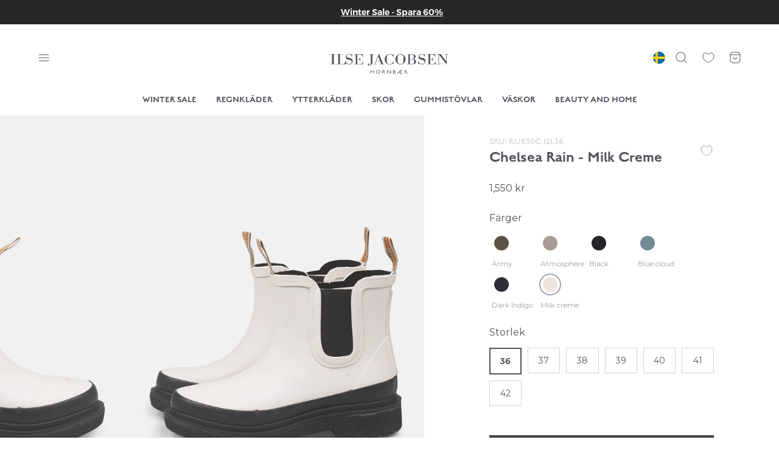

--- FILE ---
content_type: text/html; charset=utf-8
request_url: https://ilsejacobsen.se/products/rub30c-short-rubber-boots-rain-boots-milk-creme
body_size: 84882
content:
<!doctype html>
<html lang="sv">
<head><meta charset="utf-8">
<meta http-equiv="X-UA-Compatible" content="IE=edge">
<meta name="viewport" content="width=device-width,initial-scale=1"><link rel="apple-touch-icon" sizes="180x180" href="//ilsejacobsen.se/cdn/shop/files/ilse_jacobsen_favicon_64x64px_transparent.png?crop=center&height=180&v=1687776895&width=180">
  <link rel="icon" type="image/png" sizes="32x32" href="//ilsejacobsen.se/cdn/shop/files/ilse_jacobsen_favicon_64x64px_transparent.png?crop=center&height=32&v=1687776895&width=32">
  <link rel="icon" type="image/png" sizes="16x16" href="//ilsejacobsen.se/cdn/shop/files/ilse_jacobsen_favicon_64x64px_transparent.png?crop=center&height=16&v=1687776895&width=16"><meta name="custom-sizes-order" content="30,30_31,31,31/32,32,32/33,33,33/34,34,34/35,35,35/36,36,36/37,37,37/38,38,38/39,39,39/40,40,40/41,41,41/42,42,42/43,43,43/44,44,44/45,45,45/46,46,46/47,47,47/48,48,XXXS,XXXSXXS,XXS,XXSXS,XS,XSS,S,SM,M,ML,L,LXL,XL,XLXXL,XXL,XXLXXXL,XXXL">
<meta property="og:url" content="https://ilsejacobsen.se/products/rub30c-short-rubber-boots-rain-boots-milk-creme">
<meta property="og:site_name" content="Ilse Jacobsen Hornbæk SE">
<meta property="og:type" content="product">
<meta property="og:title" content="Chelsea Rain - Milk Creme">
<meta property="og:description" content="• Vattentät• Slitstarkt naturgummi• Tillverkad för hand• Ankellängd för större rörelsefrihet• Elastiska partier på sidan• Öglor för enkel på- och avtagning• EVA sula med halk och isskydd och för ökad flexibilitet• Klarar temperaturer ner till -20 grader Celsius• PVC-friVill du gå välklädd i regnet och samtidigt hålla f"><meta property="og:image:secure_url" content="https://ilsejacobsen.se/cdn/shop/files/Short_Rubber_Boots-Rain_boots-RUB30C-121_Milk_Creme.jpg?crop=center&height=630&v=1687426321&width=1200">
  <meta property="og:image" content="https://ilsejacobsen.se/cdn/shop/files/Short_Rubber_Boots-Rain_boots-RUB30C-121_Milk_Creme.jpg?crop=center&height=630&v=1687426321&width=1200">
  <meta content="1200" property="og:image:width">
  <meta content="630" property="og:image:height"><meta property="og:price:amount" content="1,550">
  <meta property="og:price:currency" content="SEK"><meta name="twitter:title" content="Ilse Jacobsen Hornbæk SE">
<meta name="twitter:description" content="Ilse Jacobsen Hornbæk SE"><meta content="https://ilsejacobsen.se/cdn/shop/files/Short_Rubber_Boots-Rain_boots-RUB30C-121_Milk_Creme.jpg?crop=center&height=4096&v=1687426321&width=4096" name="twitter:image"><script type="application/ld+json">
  {
    "@context": "http://schema.org",
    "@type": "Product",
    "offers": [{
          "@type": "Offer",
          "name": "36",
          "availability":"https://schema.org/InStock",
          "price": 1550.0,
          "priceCurrency": "SEK",
          "priceValidUntil": "2026-02-02","sku": "RUB30C.121.36","url": "\/products\/rub30c-short-rubber-boots-rain-boots-milk-creme?variant=46845257613655"
        },
{
          "@type": "Offer",
          "name": "37",
          "availability":"https://schema.org/InStock",
          "price": 1550.0,
          "priceCurrency": "SEK",
          "priceValidUntil": "2026-02-02","sku": "RUB30C.121.37","url": "\/products\/rub30c-short-rubber-boots-rain-boots-milk-creme?variant=46845257646423"
        },
{
          "@type": "Offer",
          "name": "38",
          "availability":"https://schema.org/InStock",
          "price": 1550.0,
          "priceCurrency": "SEK",
          "priceValidUntil": "2026-02-02","sku": "RUB30C.121.38","url": "\/products\/rub30c-short-rubber-boots-rain-boots-milk-creme?variant=46845257679191"
        },
{
          "@type": "Offer",
          "name": "39",
          "availability":"https://schema.org/InStock",
          "price": 1550.0,
          "priceCurrency": "SEK",
          "priceValidUntil": "2026-02-02","sku": "RUB30C.121.39","url": "\/products\/rub30c-short-rubber-boots-rain-boots-milk-creme?variant=46845257711959"
        },
{
          "@type": "Offer",
          "name": "40",
          "availability":"https://schema.org/InStock",
          "price": 1550.0,
          "priceCurrency": "SEK",
          "priceValidUntil": "2026-02-02","sku": "RUB30C.121.40","url": "\/products\/rub30c-short-rubber-boots-rain-boots-milk-creme?variant=46845257744727"
        },
{
          "@type": "Offer",
          "name": "41",
          "availability":"https://schema.org/InStock",
          "price": 1550.0,
          "priceCurrency": "SEK",
          "priceValidUntil": "2026-02-02","sku": "RUB30C.121.41","url": "\/products\/rub30c-short-rubber-boots-rain-boots-milk-creme?variant=46845257777495"
        },
{
          "@type": "Offer",
          "name": "42",
          "availability":"https://schema.org/InStock",
          "price": 1550.0,
          "priceCurrency": "SEK",
          "priceValidUntil": "2026-02-02","sku": "RUB30C.121.42","url": "\/products\/rub30c-short-rubber-boots-rain-boots-milk-creme?variant=46845257810263"
        }
],
      "gtin13": "5704872012042",
      "productId": "5704872012042",
    "brand": {
      "name": "Ilse Jacobsen Hornbæk Footwear"
    },
    "name": "Chelsea Rain - Milk Creme",
    "description": "• Vattentät• Slitstarkt naturgummi• Tillverkad för hand• Ankellängd för större rörelsefrihet• Elastiska partier på sidan• Öglor för enkel på- och avtagning• EVA sula med halk och isskydd och för ökad flexibilitet• Klarar temperaturer ner till -20 grader Celsius• PVC-friVill du gå välklädd i regnet och samtidigt hålla fötterna torra? Då kan de här ankelbootsen i gummi från ILSE JACOBSEN HORNBÆK vara lösningen. Dessa är vår egen tolkning av de klassiska och historiska Chelsea-bootsen som inte bara är mycket sköna utan även vattentäta. De är tillverkadeav slitstarkt naturgummi som klarar temperaturer ner till -20 grader Celsius, och tillsammans med den specialutvecklade EVA-sulan med isskydd kommer du inte bara att kunna hålla dig varm – utan även gå säkert på hala och blöta underlag. RUB30C har dessutom ett tunt lager foder på insidan och en värmeisolerande innersula som inte bara värmer utan även gör stöveln extra skön att ha på sig. De elastiska partierna i sidorna och bandet fram och bak gör stövlarna mycket enkla att ta på och av, perfekt när du vill gå på en kort promenad med hunden eller hålla på med andra utomhusaktiviteter. RUB30C har en minimalistisk design och är så bekväma att de är ett måste i varje garderob. Välj bara den färg som passar dig bäst bland fem klassiska och fyra säsongsbetonade färger. För att dina stövlar ska hålla sig i fint skick rekommenderar vi att du smörjer in dem med vår olja en gång i månaden. Detta hjälper till att bevara färgen och förhindrar att stövlarna spricker. Material: 52 % naturgummi och 48 % hemlig sammansättning med 60 % bomull och 40 % polyesterfoder.Höjd, sula: 3,5 cmHöjd, skaft: 12,5 cm",
    "category": "Rain boots",
    "url": "/products/rub30c-short-rubber-boots-rain-boots-milk-creme",
    "sku": "RUB30C.121.36",
    "image": {
      "@type": "ImageObject",
      "url": "https:files/Short_Rubber_Boots-Rain_boots-RUB30C-121_Milk_Creme.jpg",
      "image": "https:files/Short_Rubber_Boots-Rain_boots-RUB30C-121_Milk_Creme.jpg",
      "name": "Ilse Jacobsen Hornbæk Footwear Chelsea Rain Rain boots 121 Milk Creme",
      "width": 2000,
      "height": 3000
    }
  }
  </script><script type="application/ld+json">
{
  "@context": "http://schema.org",
  "@type": "BreadcrumbList",
  "itemListElement": [{
      "@type": "ListItem",
      "position": 1,
      "name": "Hem",
      "item": "https:\/\/ilsejacobsen.se"
    },{
          "@type": "ListItem",
          "position": 2,
          "name": "Chelsea Rain - Milk Creme",
          "item": "https:\/\/ilsejacobsen.se\/products\/rub30c-short-rubber-boots-rain-boots-milk-creme"
        }]
}
</script>
<title>Chelsea Rain - Milk Creme</title><meta name="description" content="• Vattentät• Slitstarkt naturgummi• Tillverkad för hand• Ankellängd för större rörelsefrihet• Elastiska partier på sidan• Öglor för enkel på- och avtagning• EVA sula med halk och isskydd och för ökad flexibilitet• Klarar temperaturer ner till -20 grader Celsius• PVC-friVill du gå välklädd i regnet och samtidigt hålla f"><link rel="canonical" href="https://ilsejacobsen.se/products/rub30c-short-rubber-boots-rain-boots-milk-creme">
<link href="//ilsejacobsen.se/cdn/shop/t/114/assets/app.css?v=55089908304732803181766142713" rel="stylesheet" type="text/css" media="all" /><link href="//ilsejacobsen.se/cdn/shop/t/114/assets/custom.css?v=99110164182780842191766142713" rel="stylesheet" type="text/css" media="all" /><script>
window.theme = {
  cart: {"note":null,"attributes":{},"original_total_price":0,"total_price":0,"total_discount":0,"total_weight":0.0,"item_count":0,"items":[],"requires_shipping":false,"currency":"SEK","items_subtotal_price":0,"cart_level_discount_applications":[],"checkout_charge_amount":0},
  cartShopLink: null,
  icons: {
    close: `<svg width="24" height="24" viewBox="0 0 24 24" fill="none" xmlns="http://www.w3.org/2000/svg"><path d="M19.3536 5.35355C19.5488 5.15829 19.5488 4.84171 19.3536 4.64645C19.1583 4.45118 18.8417 4.45118 18.6465 4.64645L19.3536 5.35355ZM4.64645 18.6465C4.45118 18.8417 4.45118 19.1583 4.64645 19.3536C4.84171 19.5488 5.15829 19.5488 5.35355 19.3536L4.64645 18.6465ZM5.35358 4.64645C5.15832 4.45118 4.84174 4.45118 4.64648 4.64645C4.45121 4.84171 4.45121 5.15829 4.64648 5.35355L5.35358 4.64645ZM18.6465 19.3536C18.8418 19.5488 19.1583 19.5488 19.3536 19.3536C19.5489 19.1583 19.5489 18.8417 19.3536 18.6465L18.6465 19.3536ZM18.6465 4.64645L4.64645 18.6465L5.35355 19.3536L19.3536 5.35355L18.6465 4.64645ZM4.64648 5.35355L18.6465 19.3536L19.3536 18.6465L5.35358 4.64645L4.64648 5.35355Z" fill="currentColor"/></svg>`,
    heart: `<svg class="icon icon--heart" xmlns="http://www.w3.org/2000/svg" viewBox="0 0 20 20" xml:space="preserve"><path stroke-width=".8333" d="M10 16.7s7.5-3.3 7.5-8.6c0-3.1-1.7-4.8-3.8-4.8-1 0-2 .4-2.7 1.2l-.4.4c-.3.3-.9.3-1.2 0L9 4.5c-.7-.8-1.7-1.2-2.7-1.2-2.1 0-3.8 1.7-3.8 4.8 0 5.2 7.5 8.6 7.5 8.6z"/></svg>`,
    list: `<svg class="icon icon--list" width="24" height="24" viewBox="0 0 24 24" fill="none" xmlns="http://www.w3.org/2000/svg"><path d="M8 7.5C7.72386 7.5 7.5 7.72386 7.5 8C7.5 8.27614 7.72386 8.5 8 8.5V7.5ZM16 8.5C16.2761 8.5 16.5 8.27614 16.5 8C16.5 7.72386 16.2761 7.5 16 7.5V8.5ZM8 11.5C7.72386 11.5 7.5 11.7239 7.5 12C7.5 12.2761 7.72386 12.5 8 12.5V11.5ZM16 12.5C16.2761 12.5 16.5 12.2761 16.5 12C16.5 11.7239 16.2761 11.5 16 11.5V12.5ZM10 15.5C9.72386 15.5 9.5 15.7239 9.5 16C9.5 16.2761 9.72386 16.5 10 16.5V15.5ZM14 16.5C14.2761 16.5 14.5 16.2761 14.5 16C14.5 15.7239 14.2761 15.5 14 15.5V16.5ZM8 8.5H16V7.5H8V8.5ZM8 12.5H16V11.5H8V12.5ZM10 16.5H14V15.5H10V16.5ZM4 12C4 8.76862 4.50515 6.82696 5.66605 5.66605C6.82696 4.50515 8.76862 4 12 4V3C8.73138 3 6.42304 3.49485 4.95895 4.95895C3.49485 6.42304 3 8.73138 3 12H4ZM12 20C8.76862 20 6.82696 19.4948 5.66605 18.3339C4.50515 17.173 4 15.2314 4 12H3C3 15.2686 3.49485 17.577 4.95895 19.0411C6.42304 20.5052 8.73138 21 12 21V20ZM20 12C20 15.2314 19.4948 17.173 18.3339 18.3339C17.173 19.4948 15.2314 20 12 20V21C15.2686 21 17.577 20.5052 19.0411 19.0411C20.5052 17.577 21 15.2686 21 12H20ZM12 4C15.2314 4 17.173 4.50515 18.3339 5.66605C19.4948 6.82696 20 8.76862 20 12H21C21 8.73138 20.5052 6.42304 19.0411 4.95895C17.577 3.49485 15.2686 3 12 3V4Z" fill="currentColor"/></svg>`,
    location: `<svg class="icon icon--location" width="24" height="24" viewBox="0 0 24 24" fill="none" xmlns="http://www.w3.org/2000/svg"><path d="M12.8159 20.6077L13.043 21.0531H13.043L12.8159 20.6077ZM11.1841 20.6077L10.957 21.0531H10.957L11.1841 20.6077ZM19.5 11C19.5 14.8696 16.5491 18.1429 12.5887 20.1623L13.043 21.0531C17.1528 18.9575 20.5 15.4161 20.5 11H19.5ZM11.4113 20.1623C7.45095 18.1429 4.5 14.8696 4.5 11H3.5C3.5 15.4161 6.84723 18.9575 10.957 21.0531L11.4113 20.1623ZM4.5 11C4.5 6.85786 7.85786 3.5 12 3.5V2.5C7.30558 2.5 3.5 6.30558 3.5 11H4.5ZM12 3.5C16.1421 3.5 19.5 6.85786 19.5 11H20.5C20.5 6.30558 16.6944 2.5 12 2.5V3.5ZM12.5887 20.1623C12.2188 20.3509 11.7812 20.3509 11.4113 20.1623L10.957 21.0531C11.6123 21.3873 12.3877 21.3873 13.043 21.0531L12.5887 20.1623ZM14.5 11C14.5 12.3807 13.3807 13.5 12 13.5V14.5C13.933 14.5 15.5 12.933 15.5 11H14.5ZM12 13.5C10.6193 13.5 9.5 12.3807 9.5 11H8.5C8.5 12.933 10.067 14.5 12 14.5V13.5ZM9.5 11C9.5 9.61929 10.6193 8.5 12 8.5V7.5C10.067 7.5 8.5 9.067 8.5 11H9.5ZM12 8.5C13.3807 8.5 14.5 9.61929 14.5 11H15.5C15.5 9.067 13.933 7.5 12 7.5V8.5Z" fill="currentColor"/></svg>`,
    delivery: `<svg width="40" height="41" viewBox="0 0 40 41" fill="none" xmlns="http://www.w3.org/2000/svg"><path d="M7.50024 29.6667H3.22778C2.44752 29.6667 1.6665 24.1036 1.6665 19.4189C1.6665 14.7342 2.44714 9.75676 3.22778 9.17117C4.00841 8.58559 8.65141 8 13.3336 8C18.0157 8 20.8336 8.83333 23.3139 9.66667C25.7942 10.5 24.8748 29.3739 24.8748 29.6667H14.1669M7.50024 29.6667C7.50024 31.5076 8.99263 33 10.8336 33C12.6745 33 14.1669 31.5076 14.1669 29.6667M7.50024 29.6667C7.50024 27.8257 8.99263 26.3333 10.8336 26.3333C12.6745 26.3333 14.1669 27.8257 14.1669 29.6667M34.1669 29.6668H36.026C36.9934 29.6668 37.8054 29.1664 37.9675 28.2127C38.1793 26.9672 38.3336 25.1685 38.3336 23.6767C38.3336 21.2984 37.4763 14.6667 31.2748 14.6667C28.1375 14.6667 25.0004 14.9125 25.0003 15.1701V29.6668L27.5002 29.6667M34.1669 29.6668C34.1669 31.5077 32.6745 33 30.8336 33C28.9926 33 27.5002 31.5076 27.5002 29.6667M34.1669 29.6668C34.1669 27.8258 32.6745 26.3333 30.8336 26.3333C28.9926 26.3333 27.5002 27.8257 27.5002 29.6667M26.2502 21.75H37.0836" stroke="currentColor" stroke-linecap="round" stroke-linejoin="round"/></svg>`,
    check: `<svg width="10" height="10" viewBox="0 0 10 10" fill="none" xmlns="http://www.w3.org/2000/svg"><path d="M2.02021 3.39645C1.82495 3.20118 1.50837 3.20118 1.3131 3.39645C1.11784 3.59171 1.11784 3.90829 1.3131 4.10355L2.02021 3.39645ZM4.99999 7.08333L4.64644 7.43689C4.8417 7.63215 5.15828 7.63215 5.35354 7.43689L4.99999 7.08333ZM8.68688 4.10355C8.88214 3.90829 8.88214 3.59171 8.68688 3.39645C8.49161 3.20118 8.17503 3.20118 7.97977 3.39645L8.68688 4.10355ZM1.3131 4.10355L4.64644 7.43689L5.35354 6.72978L2.02021 3.39645L1.3131 4.10355ZM5.35354 7.43689L8.68688 4.10355L7.97977 3.39645L4.64644 6.72978L5.35354 7.43689Z" fill="currentColor"/></svg>`,
  },
  product: {
    sale: {
      enable: true,
      attributes: `bg-zinc-500 border-zinc-500 text-zinc-50 order-2`,
    },
    custom: {
      enable: true,
      attributes: `bg-zinc-800 border-zinc-800 text-zinc-50`,
    }
  },
  fileUrl: "\/\/ilsejacobsen.se\/cdn\/shop\/files\/xxx.svg?v=5941",
  moneyFormat: "{{amount_no_decimals}} kr",
  currency: "SEK",
  freeShippingLimit: 120000,
  shippingPrice: 4900,
  clerkApiKey: "XGNGXvgcw66RStVEmCnV0okBbVZpWNca",
  totalProducts: 1249,
  strings: {
    sortBy: "Sortera efter:",
    copied: "Kopierad",
    languageConfirm: "Bekräfta",
    freeShippingAchieved: "Du har kvalificerat dig för gratis frakt!",
    free: "Gratis",
    sku: "SKU:",
    buyMore: "Handla för {{ amount }} mer och få gratis frakt",
    addToCart: "Lägg i varukorgen",
    adding: "Lägger till...",
    goShopping: "Shoppa",
    articlesViewed: "\u003cstrong\u003e%viewed%\u003c\/strong\u003e av \u003cstrong\u003e%total%\u003c\/strong\u003e visade artiklar",
    copied: "Kopierad",
    copyDiscountCode: "Kopiera rabattkod",
    copyLink: "Kopiera länk",
    onSale: "På rea",
    seeAll: "Se alla",
    seeAllColors: "Se alla %amount% färger",
    availableSizes: "Storlekar:",
    share: "Dela",
    showResultsAs: "Visar resultat som:",
    size: "Storlek",
    soldOut: "Slutsåld",
    unavailable: "Inte tillgänglig",
    emptyCart: "Din varukorg är tom",
    continueShopping: "Fortsätt handla genom att se våra produkter",
    goToDelivery: "Fortsätt till leverans",
    deliveryTitle: "Förväntad leveranstid",
    deliveryText: "2-3 arbetsdagar",
    cartSubTotal: "Delsumma",
    cartTotal: "Totalt",
    cartDelivery: "Leverans",
    cartTermsText: "allmänna villkor",
    cartTermsHtml: "Jag accepterar \u003ca href=\"https:\/\/ilsejacobsen.se\/pages\/terms-conditions\"\u003e\u003cu\u003ehandelsvillkoren\u003c\/u\u003e\u003c\/a\u003e",
    cart: {
      upsell: "Inspiration för dig",
      fitsYourOutfit: "Passar till din outfit",
    },
    termsPopup: {
      title: "Vänligen godkänn våra allmänna villkor",
      text: "Du måste godkänna %terms% innan du fortsätter till kassan",
      acceptBtnText: "Jag godkänner villkoren",
      declineBtnText: "Jag godkänner inte villkoren"
    },
    search: {
      productsMatching: "Produkter som matchar din sökning",
      categories: "Kategorier",
      noResults: "Tyvärr kunde vi inte hitta nåra produkter som motsvarar din sökning",
      noCategories: "Beklager, vi kunne ikke finde nogle matchende kategorier",
      seeAllResults: "Se alla %hits% resultater",
      seeAllResultsMobile: "Se alla",
      showingResults: "Visar %amount% av %total% resultat"
    },
    searchResultsPage: {
      totalProducts: "%total% produkter",
      filters: "Filter",
      sortBy: "Sortera efter"
    },
    wishlistEmpty: "Din önskelista är tom",
    productFilter: {
      productCount: "%count% produkter",
      productsViewed: "\u003cstrong\u003e%count%\u003c\/strong\u003e av \u003cstrong\u003e%total%\u003c\/strong\u003e visade produkter",
    }
  },
  templates: {
    articleItem: `<div class="article-item">
  <a class="aspect-ratio aspect-ratio--3/2" href="%url%">%image%</a>

  <div class="pt-6 pl-sm lg:pr-28">
    <div class="space-y-1">
      <p class="flex items-center text-zinc-400"><span class="article-item__category label-big">%category%</span><span class="label-big-reg">%date%</span>
      </p>

      <a href="%url%">
        <h3>%title%</h3>
      </a>

      <div class="base-reg">%excerpt%</div>
    </div>

    <a class="button button--dark inline-block mt-7 lg:mt-11" href="%url%">Läs mer</a>
  </div>
</div>
`,
    lineItem: `<li class="border-b border-zinc-200 last:border-none">
  <div
    class="line-item py-4 md:p-4"
    data-component="lineItem"
    data-position="%index%"
    data-config='{
  "productId": null,
  "variantId": null
}'>
    <div class="flex items-center justify-between">
      <div class="flex items-center"><div class="flex flex-col items-center justify-center space-y-4 mr-sm py-3 text-zinc-400">
          <button
            class="line-item__icon js-wishlistBtn"
            type="button"><svg class="icon icon--heart" xmlns="http://www.w3.org/2000/svg" viewBox="0 0 20 20" xml:space="preserve"><path stroke-width=".8333" d="M10 16.7s7.5-3.3 7.5-8.6c0-3.1-1.7-4.8-3.8-4.8-1 0-2 .4-2.7 1.2l-.4.4c-.3.3-.9.3-1.2 0L9 4.5c-.7-.8-1.7-1.2-2.7-1.2-2.1 0-3.8 1.7-3.8 4.8 0 5.2 7.5 8.6 7.5 8.6z"/></svg></button>

          <button
            class="line-item__icon"
            data-remove><svg width="24" height="24" viewBox="0 0 24 24" fill="none" xmlns="http://www.w3.org/2000/svg"><path d="M19.3536 5.35355C19.5488 5.15829 19.5488 4.84171 19.3536 4.64645C19.1583 4.45118 18.8417 4.45118 18.6465 4.64645L19.3536 5.35355ZM4.64645 18.6465C4.45118 18.8417 4.45118 19.1583 4.64645 19.3536C4.84171 19.5488 5.15829 19.5488 5.35355 19.3536L4.64645 18.6465ZM5.35358 4.64645C5.15832 4.45118 4.84174 4.45118 4.64648 4.64645C4.45121 4.84171 4.45121 5.15829 4.64648 5.35355L5.35358 4.64645ZM18.6465 19.3536C18.8418 19.5488 19.1583 19.5488 19.3536 19.3536C19.5489 19.1583 19.5489 18.8417 19.3536 18.6465L18.6465 19.3536ZM18.6465 4.64645L4.64645 18.6465L5.35355 19.3536L19.3536 5.35355L18.6465 4.64645ZM4.64648 5.35355L18.6465 19.3536L19.3536 18.6465L5.35358 4.64645L4.64648 5.35355Z" fill="currentColor"/></svg></button>
        </div><div class="w-10 mr-sm md:w-15 md:mr-5">
          <div class="aspect-ratio aspect-ratio--8/13">
            <a class="absolute top-0 left-0 w-full h-full z-10" href="%url%"></a>%image%</div>
        </div><div class="flex flex-col items-start">
          <a
            class="text-xs font-semibold text-zinc-500 md:text-sm"
            href="%url%">
            
%title%

          </a>

          <p class="text-xs font-heading text-zinc-300 md:text-sm leading-6">
            %sku_text% %sku%
          </p>
        </div>
      </div>

      <div><div class="flex items-center py-[5px] border border-zinc-100">
          <button
            class="flex items-center justify-center w-7 h-5 mr-4 pl-sm"
            data-qty-button="minus"><svg width="20" height="20" viewBox="0 0 20 20" fill="none" xmlns="http://www.w3.org/2000/svg"><path d="M3.33331 9.5C3.05717 9.5 2.83331 9.72386 2.83331 10C2.83331 10.2761 3.05717 10.5 3.33331 10.5V9.5ZM16.6666 10.5C16.9428 10.5 17.1666 10.2761 17.1666 10C17.1666 9.72386 16.9428 9.5 16.6666 9.5V10.5ZM3.33331 10.5H16.6666V9.5H3.33331V10.5Z" fill="#52525B"/></svg></button>

          <input
            class="line-item__qty w-5 h-5 text-center text-sm appearance-none"
            type="number"
            min="0"
            value="%qty_value%"
            data-qty-input
          >

          <button
            class="flex items-center justify-center w-7 h-5 ml-4 pr-sm"
            data-qty-button="plus"><svg width="20" height="20" viewBox="0 0 20 20" fill="none" xmlns="http://www.w3.org/2000/svg"><path d="M3.33331 9.50016C3.05717 9.50016 2.83331 9.72402 2.83331 10.0002C2.83331 10.2763 3.05717 10.5002 3.33331 10.5002V9.50016ZM16.6666 10.5002C16.9428 10.5002 17.1666 10.2763 17.1666 10.0002C17.1666 9.72402 16.9428 9.50016 16.6666 9.50016V10.5002ZM10.5 3.3335C10.5 3.05735 10.2761 2.8335 9.99998 2.8335C9.72384 2.8335 9.49998 3.05735 9.49998 3.3335H10.5ZM9.49998 16.6668C9.49998 16.943 9.72384 17.1668 9.99998 17.1668C10.2761 17.1668 10.5 16.943 10.5 16.6668H9.49998ZM3.33331 10.5002H16.6666V9.50016H3.33331V10.5002ZM9.49998 3.3335V16.6668H10.5V3.3335H9.49998Z" fill="#52525B"/></svg></button>
        </div>

        <p class="mt-3 text-right font-heading text-xs font-light leading-6 md:text-sm">%price%</p>
      </div>
    </div>
  </div>
</li>
`,
    placeholderItem: `<div class="product-item animate-pulse">
  <div class="aspect-ratio aspect-ratio--2/3 bg-zinc-200"></div>
  <div class="mt-5">
    <div class="h-sm w-3/4 bg-zinc-200 rounded-full"></div>
    <div class="mt-sm h-sm w-1/3 bg-zinc-200 rounded-full"></div>
  </div>
</div>
`
  },
};
</script>

<script src="//ilsejacobsen.se/cdn/shopifycloud/storefront/assets/themes_support/option_selection-b017cd28.js" defer></script>
<script src="//ilsejacobsen.se/cdn/shop/t/114/assets/shared.js?v=101582464111998426681766142713" defer></script>
<script src="//ilsejacobsen.se/cdn/shop/t/114/assets/app.js?v=11909173489720787521766142713" defer></script><script src="//ilsejacobsen.se/cdn/shop/t/114/assets/product.js?v=67930359623318206091766142713" defer></script><!-- Start of Clerk.io E-commerce Personalisation tool - www.clerk.io -->
 <script type="text/javascript">
   (function(w,d){
     var e=d.createElement('script');e.type='text/javascript';e.async=true;
     e.src='https://cdn.clerk.io/clerk.js';
     var s=d.getElementsByTagName('script')[0];s.parentNode.insertBefore(e,s);
     w.__clerk_q=w.__clerk_q||[];w.Clerk=w.Clerk||function(){w.__clerk_q.push(arguments)};
   })(window,document);
   Clerk('config', {
     key: 'XGNGXvgcw66RStVEmCnV0okBbVZpWNca',
     formatters: {
       currency_converter: function(price) {
         var converted_price = (price*Shopify.currency.rate);
         return (converted_price).toString();
       }
     },
     globals: {
       currency_iso: "{{ cart.currency.iso_code }}",
       currency_symbol: "{{ cart.currency.symbol }}"
     }
   });
 </script>
 <!-- End of Clerk.io E-commerce Personalisation tool - www.clerk.io -->
  
  <script>window.performance && window.performance.mark && window.performance.mark('shopify.content_for_header.start');</script><meta id="shopify-digital-wallet" name="shopify-digital-wallet" content="/55187538004/digital_wallets/dialog">
<meta name="shopify-checkout-api-token" content="28b2d976deb068a28d28f72a1354d20d">
<meta id="in-context-paypal-metadata" data-shop-id="55187538004" data-venmo-supported="false" data-environment="production" data-locale="en_US" data-paypal-v4="true" data-currency="SEK">
<link rel="alternate" type="application/json+oembed" href="https://ilsejacobsen.se/products/rub30c-short-rubber-boots-rain-boots-milk-creme.oembed">
<script async="async" src="/checkouts/internal/preloads.js?locale=sv-SE"></script>
<link rel="preconnect" href="https://shop.app" crossorigin="anonymous">
<script async="async" src="https://shop.app/checkouts/internal/preloads.js?locale=sv-SE&shop_id=55187538004" crossorigin="anonymous"></script>
<script id="apple-pay-shop-capabilities" type="application/json">{"shopId":55187538004,"countryCode":"DK","currencyCode":"SEK","merchantCapabilities":["supports3DS"],"merchantId":"gid:\/\/shopify\/Shop\/55187538004","merchantName":"Ilse Jacobsen Hornbæk SE","requiredBillingContactFields":["postalAddress","email","phone"],"requiredShippingContactFields":["postalAddress","email","phone"],"shippingType":"shipping","supportedNetworks":["visa","maestro","masterCard","amex"],"total":{"type":"pending","label":"Ilse Jacobsen Hornbæk SE","amount":"1.00"},"shopifyPaymentsEnabled":true,"supportsSubscriptions":true}</script>
<script id="shopify-features" type="application/json">{"accessToken":"28b2d976deb068a28d28f72a1354d20d","betas":["rich-media-storefront-analytics"],"domain":"ilsejacobsen.se","predictiveSearch":true,"shopId":55187538004,"locale":"sv"}</script>
<script>var Shopify = Shopify || {};
Shopify.shop = "ilse-jacobsen-hornbaek-se.myshopify.com";
Shopify.locale = "sv";
Shopify.currency = {"active":"SEK","rate":"1.0"};
Shopify.country = "SE";
Shopify.theme = {"name":"🟢 [Production] Winter Sale","id":191851266391,"schema_name":"Ilse Jacobsen","schema_version":"1.0","theme_store_id":null,"role":"main"};
Shopify.theme.handle = "null";
Shopify.theme.style = {"id":null,"handle":null};
Shopify.cdnHost = "ilsejacobsen.se/cdn";
Shopify.routes = Shopify.routes || {};
Shopify.routes.root = "/";</script>
<script type="module">!function(o){(o.Shopify=o.Shopify||{}).modules=!0}(window);</script>
<script>!function(o){function n(){var o=[];function n(){o.push(Array.prototype.slice.apply(arguments))}return n.q=o,n}var t=o.Shopify=o.Shopify||{};t.loadFeatures=n(),t.autoloadFeatures=n()}(window);</script>
<script>
  window.ShopifyPay = window.ShopifyPay || {};
  window.ShopifyPay.apiHost = "shop.app\/pay";
  window.ShopifyPay.redirectState = null;
</script>
<script id="shop-js-analytics" type="application/json">{"pageType":"product"}</script>
<script defer="defer" async type="module" src="//ilsejacobsen.se/cdn/shopifycloud/shop-js/modules/v2/client.init-shop-cart-sync_BQ29hUGy.sv.esm.js"></script>
<script defer="defer" async type="module" src="//ilsejacobsen.se/cdn/shopifycloud/shop-js/modules/v2/chunk.common_DVZgvets.esm.js"></script>
<script defer="defer" async type="module" src="//ilsejacobsen.se/cdn/shopifycloud/shop-js/modules/v2/chunk.modal_Dp9EJq-l.esm.js"></script>
<script type="module">
  await import("//ilsejacobsen.se/cdn/shopifycloud/shop-js/modules/v2/client.init-shop-cart-sync_BQ29hUGy.sv.esm.js");
await import("//ilsejacobsen.se/cdn/shopifycloud/shop-js/modules/v2/chunk.common_DVZgvets.esm.js");
await import("//ilsejacobsen.se/cdn/shopifycloud/shop-js/modules/v2/chunk.modal_Dp9EJq-l.esm.js");

  window.Shopify.SignInWithShop?.initShopCartSync?.({"fedCMEnabled":true,"windoidEnabled":true});

</script>
<script>
  window.Shopify = window.Shopify || {};
  if (!window.Shopify.featureAssets) window.Shopify.featureAssets = {};
  window.Shopify.featureAssets['shop-js'] = {"shop-cart-sync":["modules/v2/client.shop-cart-sync_Bu6t_x9R.sv.esm.js","modules/v2/chunk.common_DVZgvets.esm.js","modules/v2/chunk.modal_Dp9EJq-l.esm.js"],"init-fed-cm":["modules/v2/client.init-fed-cm_D1-Qq-Q9.sv.esm.js","modules/v2/chunk.common_DVZgvets.esm.js","modules/v2/chunk.modal_Dp9EJq-l.esm.js"],"shop-cash-offers":["modules/v2/client.shop-cash-offers_C0440sHw.sv.esm.js","modules/v2/chunk.common_DVZgvets.esm.js","modules/v2/chunk.modal_Dp9EJq-l.esm.js"],"shop-login-button":["modules/v2/client.shop-login-button_CQaJFxXl.sv.esm.js","modules/v2/chunk.common_DVZgvets.esm.js","modules/v2/chunk.modal_Dp9EJq-l.esm.js"],"pay-button":["modules/v2/client.pay-button_BZyH99EP.sv.esm.js","modules/v2/chunk.common_DVZgvets.esm.js","modules/v2/chunk.modal_Dp9EJq-l.esm.js"],"shop-button":["modules/v2/client.shop-button_DmCkdO1R.sv.esm.js","modules/v2/chunk.common_DVZgvets.esm.js","modules/v2/chunk.modal_Dp9EJq-l.esm.js"],"avatar":["modules/v2/client.avatar_BTnouDA3.sv.esm.js"],"init-windoid":["modules/v2/client.init-windoid_D1M6VxtU.sv.esm.js","modules/v2/chunk.common_DVZgvets.esm.js","modules/v2/chunk.modal_Dp9EJq-l.esm.js"],"init-shop-for-new-customer-accounts":["modules/v2/client.init-shop-for-new-customer-accounts_CeZrXdsi.sv.esm.js","modules/v2/client.shop-login-button_CQaJFxXl.sv.esm.js","modules/v2/chunk.common_DVZgvets.esm.js","modules/v2/chunk.modal_Dp9EJq-l.esm.js"],"init-shop-email-lookup-coordinator":["modules/v2/client.init-shop-email-lookup-coordinator_BlEXnj1d.sv.esm.js","modules/v2/chunk.common_DVZgvets.esm.js","modules/v2/chunk.modal_Dp9EJq-l.esm.js"],"init-shop-cart-sync":["modules/v2/client.init-shop-cart-sync_BQ29hUGy.sv.esm.js","modules/v2/chunk.common_DVZgvets.esm.js","modules/v2/chunk.modal_Dp9EJq-l.esm.js"],"shop-toast-manager":["modules/v2/client.shop-toast-manager_Ct9Ayof1.sv.esm.js","modules/v2/chunk.common_DVZgvets.esm.js","modules/v2/chunk.modal_Dp9EJq-l.esm.js"],"init-customer-accounts":["modules/v2/client.init-customer-accounts_B5hQ7EGO.sv.esm.js","modules/v2/client.shop-login-button_CQaJFxXl.sv.esm.js","modules/v2/chunk.common_DVZgvets.esm.js","modules/v2/chunk.modal_Dp9EJq-l.esm.js"],"init-customer-accounts-sign-up":["modules/v2/client.init-customer-accounts-sign-up_BubgnExM.sv.esm.js","modules/v2/client.shop-login-button_CQaJFxXl.sv.esm.js","modules/v2/chunk.common_DVZgvets.esm.js","modules/v2/chunk.modal_Dp9EJq-l.esm.js"],"shop-follow-button":["modules/v2/client.shop-follow-button_uTieMXEA.sv.esm.js","modules/v2/chunk.common_DVZgvets.esm.js","modules/v2/chunk.modal_Dp9EJq-l.esm.js"],"checkout-modal":["modules/v2/client.checkout-modal_BXs16w6w.sv.esm.js","modules/v2/chunk.common_DVZgvets.esm.js","modules/v2/chunk.modal_Dp9EJq-l.esm.js"],"shop-login":["modules/v2/client.shop-login_9pkxbyDl.sv.esm.js","modules/v2/chunk.common_DVZgvets.esm.js","modules/v2/chunk.modal_Dp9EJq-l.esm.js"],"lead-capture":["modules/v2/client.lead-capture_DxnaH17I.sv.esm.js","modules/v2/chunk.common_DVZgvets.esm.js","modules/v2/chunk.modal_Dp9EJq-l.esm.js"],"payment-terms":["modules/v2/client.payment-terms_ByllyJK7.sv.esm.js","modules/v2/chunk.common_DVZgvets.esm.js","modules/v2/chunk.modal_Dp9EJq-l.esm.js"]};
</script>
<script>(function() {
  var isLoaded = false;
  function asyncLoad() {
    if (isLoaded) return;
    isLoaded = true;
    var urls = ["https:\/\/config.gorgias.chat\/bundle-loader\/01GYCCQV7D81KHS0D7WNK9AXTZ?source=shopify1click\u0026shop=ilse-jacobsen-hornbaek-se.myshopify.com","https:\/\/iis.intercom.io\/widget.js?shop=ilse-jacobsen-hornbaek-se.myshopify.com","https:\/\/cdn.nfcube.com\/instafeed-ae3e30ccd777d77347f9df7ab9f06369.js?shop=ilse-jacobsen-hornbaek-se.myshopify.com"];
    for (var i = 0; i < urls.length; i++) {
      var s = document.createElement('script');
      s.type = 'text/javascript';
      s.async = true;
      s.src = urls[i];
      var x = document.getElementsByTagName('script')[0];
      x.parentNode.insertBefore(s, x);
    }
  };
  if(window.attachEvent) {
    window.attachEvent('onload', asyncLoad);
  } else {
    window.addEventListener('load', asyncLoad, false);
  }
})();</script>
<script id="__st">var __st={"a":55187538004,"offset":3600,"reqid":"38e06149-f444-4152-8ecb-3e75822e1484-1769147929","pageurl":"ilsejacobsen.se\/products\/rub30c-short-rubber-boots-rain-boots-milk-creme","u":"01c33b075d87","p":"product","rtyp":"product","rid":8463853224279};</script>
<script>window.ShopifyPaypalV4VisibilityTracking = true;</script>
<script id="captcha-bootstrap">!function(){'use strict';const t='contact',e='account',n='new_comment',o=[[t,t],['blogs',n],['comments',n],[t,'customer']],c=[[e,'customer_login'],[e,'guest_login'],[e,'recover_customer_password'],[e,'create_customer']],r=t=>t.map((([t,e])=>`form[action*='/${t}']:not([data-nocaptcha='true']) input[name='form_type'][value='${e}']`)).join(','),a=t=>()=>t?[...document.querySelectorAll(t)].map((t=>t.form)):[];function s(){const t=[...o],e=r(t);return a(e)}const i='password',u='form_key',d=['recaptcha-v3-token','g-recaptcha-response','h-captcha-response',i],f=()=>{try{return window.sessionStorage}catch{return}},m='__shopify_v',_=t=>t.elements[u];function p(t,e,n=!1){try{const o=window.sessionStorage,c=JSON.parse(o.getItem(e)),{data:r}=function(t){const{data:e,action:n}=t;return t[m]||n?{data:e,action:n}:{data:t,action:n}}(c);for(const[e,n]of Object.entries(r))t.elements[e]&&(t.elements[e].value=n);n&&o.removeItem(e)}catch(o){console.error('form repopulation failed',{error:o})}}const l='form_type',E='cptcha';function T(t){t.dataset[E]=!0}const w=window,h=w.document,L='Shopify',v='ce_forms',y='captcha';let A=!1;((t,e)=>{const n=(g='f06e6c50-85a8-45c8-87d0-21a2b65856fe',I='https://cdn.shopify.com/shopifycloud/storefront-forms-hcaptcha/ce_storefront_forms_captcha_hcaptcha.v1.5.2.iife.js',D={infoText:'Skyddas av hCaptcha',privacyText:'Integritet',termsText:'Villkor'},(t,e,n)=>{const o=w[L][v],c=o.bindForm;if(c)return c(t,g,e,D).then(n);var r;o.q.push([[t,g,e,D],n]),r=I,A||(h.body.append(Object.assign(h.createElement('script'),{id:'captcha-provider',async:!0,src:r})),A=!0)});var g,I,D;w[L]=w[L]||{},w[L][v]=w[L][v]||{},w[L][v].q=[],w[L][y]=w[L][y]||{},w[L][y].protect=function(t,e){n(t,void 0,e),T(t)},Object.freeze(w[L][y]),function(t,e,n,w,h,L){const[v,y,A,g]=function(t,e,n){const i=e?o:[],u=t?c:[],d=[...i,...u],f=r(d),m=r(i),_=r(d.filter((([t,e])=>n.includes(e))));return[a(f),a(m),a(_),s()]}(w,h,L),I=t=>{const e=t.target;return e instanceof HTMLFormElement?e:e&&e.form},D=t=>v().includes(t);t.addEventListener('submit',(t=>{const e=I(t);if(!e)return;const n=D(e)&&!e.dataset.hcaptchaBound&&!e.dataset.recaptchaBound,o=_(e),c=g().includes(e)&&(!o||!o.value);(n||c)&&t.preventDefault(),c&&!n&&(function(t){try{if(!f())return;!function(t){const e=f();if(!e)return;const n=_(t);if(!n)return;const o=n.value;o&&e.removeItem(o)}(t);const e=Array.from(Array(32),(()=>Math.random().toString(36)[2])).join('');!function(t,e){_(t)||t.append(Object.assign(document.createElement('input'),{type:'hidden',name:u})),t.elements[u].value=e}(t,e),function(t,e){const n=f();if(!n)return;const o=[...t.querySelectorAll(`input[type='${i}']`)].map((({name:t})=>t)),c=[...d,...o],r={};for(const[a,s]of new FormData(t).entries())c.includes(a)||(r[a]=s);n.setItem(e,JSON.stringify({[m]:1,action:t.action,data:r}))}(t,e)}catch(e){console.error('failed to persist form',e)}}(e),e.submit())}));const S=(t,e)=>{t&&!t.dataset[E]&&(n(t,e.some((e=>e===t))),T(t))};for(const o of['focusin','change'])t.addEventListener(o,(t=>{const e=I(t);D(e)&&S(e,y())}));const B=e.get('form_key'),M=e.get(l),P=B&&M;t.addEventListener('DOMContentLoaded',(()=>{const t=y();if(P)for(const e of t)e.elements[l].value===M&&p(e,B);[...new Set([...A(),...v().filter((t=>'true'===t.dataset.shopifyCaptcha))])].forEach((e=>S(e,t)))}))}(h,new URLSearchParams(w.location.search),n,t,e,['guest_login'])})(!0,!0)}();</script>
<script integrity="sha256-4kQ18oKyAcykRKYeNunJcIwy7WH5gtpwJnB7kiuLZ1E=" data-source-attribution="shopify.loadfeatures" defer="defer" src="//ilsejacobsen.se/cdn/shopifycloud/storefront/assets/storefront/load_feature-a0a9edcb.js" crossorigin="anonymous"></script>
<script crossorigin="anonymous" defer="defer" src="//ilsejacobsen.se/cdn/shopifycloud/storefront/assets/shopify_pay/storefront-65b4c6d7.js?v=20250812"></script>
<script data-source-attribution="shopify.dynamic_checkout.dynamic.init">var Shopify=Shopify||{};Shopify.PaymentButton=Shopify.PaymentButton||{isStorefrontPortableWallets:!0,init:function(){window.Shopify.PaymentButton.init=function(){};var t=document.createElement("script");t.src="https://ilsejacobsen.se/cdn/shopifycloud/portable-wallets/latest/portable-wallets.sv.js",t.type="module",document.head.appendChild(t)}};
</script>
<script data-source-attribution="shopify.dynamic_checkout.buyer_consent">
  function portableWalletsHideBuyerConsent(e){var t=document.getElementById("shopify-buyer-consent"),n=document.getElementById("shopify-subscription-policy-button");t&&n&&(t.classList.add("hidden"),t.setAttribute("aria-hidden","true"),n.removeEventListener("click",e))}function portableWalletsShowBuyerConsent(e){var t=document.getElementById("shopify-buyer-consent"),n=document.getElementById("shopify-subscription-policy-button");t&&n&&(t.classList.remove("hidden"),t.removeAttribute("aria-hidden"),n.addEventListener("click",e))}window.Shopify?.PaymentButton&&(window.Shopify.PaymentButton.hideBuyerConsent=portableWalletsHideBuyerConsent,window.Shopify.PaymentButton.showBuyerConsent=portableWalletsShowBuyerConsent);
</script>
<script data-source-attribution="shopify.dynamic_checkout.cart.bootstrap">document.addEventListener("DOMContentLoaded",(function(){function t(){return document.querySelector("shopify-accelerated-checkout-cart, shopify-accelerated-checkout")}if(t())Shopify.PaymentButton.init();else{new MutationObserver((function(e,n){t()&&(Shopify.PaymentButton.init(),n.disconnect())})).observe(document.body,{childList:!0,subtree:!0})}}));
</script>
<link id="shopify-accelerated-checkout-styles" rel="stylesheet" media="screen" href="https://ilsejacobsen.se/cdn/shopifycloud/portable-wallets/latest/accelerated-checkout-backwards-compat.css" crossorigin="anonymous">
<style id="shopify-accelerated-checkout-cart">
        #shopify-buyer-consent {
  margin-top: 1em;
  display: inline-block;
  width: 100%;
}

#shopify-buyer-consent.hidden {
  display: none;
}

#shopify-subscription-policy-button {
  background: none;
  border: none;
  padding: 0;
  text-decoration: underline;
  font-size: inherit;
  cursor: pointer;
}

#shopify-subscription-policy-button::before {
  box-shadow: none;
}

      </style>

<script>window.performance && window.performance.mark && window.performance.mark('shopify.content_for_header.end');</script>
<!-- BEGIN app block: shopify://apps/hreflang-manager/blocks/gwa-hreflang/35dc0b05-d599-4c8e-8584-8cd17768854a --><!-- BEGIN app snippet: gwa-hreflang-product --><link rel="alternate" hreflang="da" href="https://ilsejacobsen.dk/products/rub30c-short-rubber-boots-rain-boots-milk-creme"><link rel="alternate" hreflang="x-default" href="https://www.ilsejacobsen.com/products/rub30c-short-rubber-boots-rain-boots-milk-creme"><link rel="alternate" hreflang="en" href="https://www.ilsejacobsen.com/products/rub30c-short-rubber-boots-rain-boots-milk-creme"><link rel="alternate" hreflang="fr" href="https://www.ilsejacobsen.fr/products/rub30c-short-rubber-boots-rain-boots-milk-creme"><link rel="alternate" hreflang="en-FR" href="https://www.ilsejacobsen.fr/en/products/rub30c-short-rubber-boots-rain-boots-milk-creme"><link rel="alternate" hreflang="es" href="https://www.ilsejacobsen.es/products/rub30c-short-rubber-boots-rain-boots-milk-creme"><link rel="alternate" hreflang="en-ES" href="https://www.ilsejacobsen.es/en/products/rub30c-short-rubber-boots-rain-boots-milk-creme"><link rel="alternate" hreflang="de-DE" href="https://ilsejacobsen.de/products/rub30c-short-rubber-boots-rain-boots-milk-creme"><link rel="alternate" hreflang="de-AT" href="https://ilsejacobsen.de/products/rub30c-short-rubber-boots-rain-boots-milk-creme"><link rel="alternate" hreflang="en-GB" href="https://www.ilsejacobsen.co.uk/products/rub30c-short-rubber-boots-rain-boots-milk-creme"><link rel="alternate" hreflang="nb" href="https://www.ilsejacobsen.no/products/rub30c-short-rubber-boots-rain-boots-milk-creme"><link rel="alternate" hreflang="sv" href="https://ilsejacobsen.se/products/rub30c-short-rubber-boots-rain-boots-milk-creme"><!-- END app snippet --><!-- END app block --><!-- BEGIN app block: shopify://apps/supergrid-by-depict/blocks/depict_brand_features/ad5c7d1f-ddfb-424b-b936-7f08c4544f6b -->


<!--
  Merchant: shopify-55187538004
  Market id: 13954875476
  Collection id: 
-->
<script
  id="depict-grid-rendering-script"
  
    
      data-align-images="true"
    
  
  data-desktop-column-spacing="8px"
  data-desktop-row-spacing="8px"
  data-mobile-column-spacing="8px"
  data-mobile-row-spacing="8px"
  data-desktop-margin="0px 0px"
  data-mobile-margin="0px 0px"
  data-columns-mobile="2"
  data-columns-desktop="4"
  data-custom-css='null'
  data-remove-product-card-padding="true"
  data-content-blocks="null"
  data-block-ids=""
  data-block-assets=""
  data-block-links=""
  data-duplicates="[]"
  data-collection-id=""
  data-storefront-access-key="15816f9686f001db2eaa91f6602dfe9e"
  data-current-page-product-ids="[]"
  data-default-sorting=""
  data-image-config="[]"
  data-should-show-watermark="false"
  data-collection-handle=""
  data-paginate='
    {
    "page_size": 50,
    "pages": 1,
    "current_page": 0
    }
  '
  data-ab-tests="null"
  
>
  //# allFunctionsCalledOnLoad
  
    try {
      localStorage.setItem('depict_market_id', 13954875476);
    } catch (e) {
      console.error('[Depict] Failed to set depict_market_id:', e);
    }
  

  !function(){"use strict";var t=document.createElement("style");t.textContent='.depict-grid{--default-row-height:minmax(var(--sample-product-height),auto);grid-template-columns:repeat(var(--grid-columns),minmax(0,1fr))!important;gap:var(--grid-gap)!important;row-gap:var(--row-gap,var(--grid-gap))!important;align-items:unset!important;grid-auto-flow:dense!important;grid-template-rows:var(--grid-template-rows)!important;grid-auto-rows:var(--default-row-height)!important;display:grid!important}@media (width<=990px){.depict-grid{gap:var(--mobile-grid-gap)!important;row-gap:var(--mobile-row-gap,var(--mobile-grid-gap))!important}.depict-grid.mobile-custom-margin{margin:var(--mobile-custom-margin)!important}}@media (width>=991px){.depict-grid.desktop-custom-margin{margin:var(--desktop-custom-margin)!important}}.depict-grid:before,.depict-grid:after{display:none!important}.depict-grid>*{width:100%!important;max-width:unset!important;order:var(--order)!important;margin:0!important}.depict-grid>:not(.depict-content-block){grid-row:unset!important;grid-column:unset!important;grid-template-rows:unset!important}#depict-grid-rendering-script,depict-grid-start-beacon,depict-grid-end-beacon{display:none!important}.depict-content-block{grid-column:span var(--grid-column-span);grid-row:span var(--grid-row-span);aspect-ratio:var(--content-aspect-ratio,auto);display:flex!important}@media (pointer:fine){.depict-content-block:not(:hover) .depict-block-image.hover-image,.depict-content-block:has(.depict-block-image.hover-image):hover .depict-block-image:not(.hover-image){opacity:0}}.depict-content-block .d-instagram{right:8px;bottom:var(--instagram-bottom-distance);gap:0;transition:all .2s;display:flex;position:absolute;color:#fff!important}.depict-content-block .d-instagram svg{visibility:hidden;position:absolute}.depict-content-block .d-instagram .shadow-text{pointer-events:none!important;opacity:0!important;margin:0!important;padding:0!important;position:absolute!important}.depict-content-block .d-instagram .clipped-element{backdrop-filter:blur(200px);filter:grayscale()invert()contrast(100000%);min-height:var(--text-height);clip-path:var(--text-clip-path);-webkit-clip-path:var(--text-clip-path);min-width:var(--icon-width);transition:all .2s;display:flex}.depict-content-block:hover .d-instagram .clipped-element{min-width:calc(var(--icon-width) + var(--insta-gap) + var(--text-width))}.depict-content-spacer{height:var(--content-height,auto)}.depict-block-media{contain:strict;max-width:100%;margin-bottom:var(--bottom-alignment-spacing,0px);margin-top:var(--top-alignment-spacing,0px);--instagram-bottom-distance:8px;flex-grow:1;flex-basis:100%;align-self:stretch;align-items:stretch;position:relative}.depict-block-media,.depict-block-media:empty{display:flex!important}.depict-block-media .background-overlay{background:var(--overlay-color);position:absolute;inset:0;display:block!important}.depict-block-media .spacer-rect{width:100%;height:100%;fill:none!important}.depict-block-media .content-text{gap:var(--text-gap);align-items:var(--h-align);width:100%;height:100%;text-align:var(--h-align);justify-content:var(--v-align);flex-direction:column;padding:16px;display:flex;position:absolute}.depict-block-media .content-text:has(.text-part:nth-child(2)) .text-part{max-height:50%}.depict-block-media .content-text .text-part{overflow-clip-margin:2px;white-space:pre-wrap;color:var(--color);margin:0;font-weight:400;overflow:clip}.depict-block-media .content-text .text-part.bold{font-weight:700}.depict-block-media .content-text .text-part.underline{text-decoration:underline}.depict-block-media .content-text .text-part.italic{font-style:italic}.depict-block-media:has(.d-instagram) .content-text{height:calc(100% - (var(--instagram-bottom-distance) + var(--instagram-text-height)))}.depict-block-media video{object-fit:cover;flex-grow:1;width:100%;height:100%;position:absolute;inset:0}.depict-block-media video::-webkit-media-controls-panel{display:none!important}.depict-block-media .depict-block-image{object-fit:cover;width:100%;height:100%;transition:opacity .2s;inset:0}@media (pointer:fine){.depict-block-media .depict-block-image{position:absolute}}@media (pointer:coarse){.depict-block-media:has(.depict-block-image.hover-image){scroll-behavior:smooth;scroll-snap-type:x mandatory;scrollbar-width:none;overflow:auto hidden}.depict-block-media:has(.depict-block-image.hover-image) .depict-block-image{opacity:1;scroll-snap-align:start;flex:0 0 100%;position:static}.depict-block-media:has(.depict-block-image.hover-image):before,.depict-block-media:has(.depict-block-image.hover-image):after{color:#fff;opacity:.65;pointer-events:none;z-index:10;background:#000;border-radius:8px;padding:4px 6px;font-family:system-ui,-apple-system,Segoe UI,Roboto,Helvetica Neue,Arial,sans-serif;font-size:10px;line-height:1;position:absolute;bottom:8px}.depict-block-media:has(.depict-block-image.hover-image):before{content:"● ○";left:50%;transform:translate(-50%)}.depict-block-media:has(.depict-block-image.hover-image):after{content:"○ ●";right:-50%;transform:translate(50%)}}depict-watermark-container{z-index:1000000;color:#000;grid-column:1/-1;justify-content:center;width:100%;font-family:Inter,sans-serif;font-size:10px;font-weight:500;display:flex;position:sticky;bottom:28px}depict-watermark-container.d-fixed{position:fixed;left:0}.depict-watermark{backdrop-filter:blur(8px);color:#fff;white-space:nowrap;direction:ltr;background:#0000004d;border-radius:999px;justify-content:center;align-items:center;gap:4px;padding:5px 10px;text-decoration:none;display:flex;box-shadow:0 1px 2px #0a0d1408}.depict-watermark svg{height:1.6em}\n',document.head.appendChild(t);const e=Symbol("solid-proxy"),n="function"==typeof Proxy,o=Symbol("solid-track"),r={equals:(t,e)=>t===e};let i=P;const c=1,a=2,s={owned:null,cleanups:null,context:null,owner:null};var l=null;let u=null,d=null,f=null,p=null,g=0;function m(t,e){const n=d,o=l,r=0===t.length,i=o,c=r?s:{owned:null,cleanups:null,context:i?i.context:null,owner:i},a=r?t:()=>t((()=>y((()=>B(c)))));l=c,d=null;try{return C(a,!0)}finally{d=n,l=o}}function h(t,e){const n={value:t,observers:null,observerSlots:null,comparator:(e=e?Object.assign({},r,e):r).equals||void 0};return[O.bind(n),t=>("function"==typeof t&&(t=t(n.value)),M(n,t))]}function _(t,e,n){T(E(t,e,!1,c))}function v(t,e,n){i=D;const o=E(t,e,!1,c);o.user=!0,p?p.push(o):T(o)}function b(t,e,n){n=n?Object.assign({},r,n):r;const o=E(t,e,!0,0);return o.observers=null,o.observerSlots=null,o.comparator=n.equals||void 0,T(o),O.bind(o)}function w(t){return C(t,!1)}function y(t){if(null===d)return t();const e=d;d=null;try{return t()}finally{d=e}}function k(t){return null===l||(null===l.cleanups?l.cleanups=[t]:l.cleanups.push(t)),t}function x(t,e){const n=Symbol("context");return{id:n,Provider:z(n),defaultValue:t}}function S(t){let e;return l&&l.context&&void 0!==(e=l.context[t.id])?e:t.defaultValue}function I(t){const e=b(t),n=b((()=>j(e())));return n.toArray=()=>{const t=n();return Array.isArray(t)?t:null!=t?[t]:[]},n}function O(){if(this.sources&&this.state)if(this.state===c)T(this);else{const t=f;f=null,C((()=>R(this)),!1),f=t}if(d){const t=this.observers?this.observers.length:0;d.sources?(d.sources.push(this),d.sourceSlots.push(t)):(d.sources=[this],d.sourceSlots=[t]),this.observers?(this.observers.push(d),this.observerSlots.push(d.sources.length-1)):(this.observers=[d],this.observerSlots=[d.sources.length-1])}return this.value}function M(t,e,n){let o=t.value;return t.comparator&&t.comparator(o,e)||(t.value=e,t.observers&&t.observers.length&&C((()=>{for(let e=0;e<t.observers.length;e+=1){const n=t.observers[e],o=u&&u.running;o&&u.disposed.has(n),(o?n.tState:n.state)||(n.pure?f.push(n):p.push(n),n.observers&&L(n)),o||(n.state=c)}if(f.length>1e6)throw f=[],Error()}),!1)),e}function T(t){if(!t.fn)return;B(t);const e=g;((t,e,n)=>{let o;const r=l,i=d;d=l=t;try{o=t.fn(e)}catch(a){return t.pure&&(t.state=c,t.owned&&t.owned.forEach(B),t.owned=null),t.updatedAt=n+1,N(a)}finally{d=i,l=r}(!t.updatedAt||t.updatedAt<=n)&&(null!=t.updatedAt&&"observers"in t?M(t,o):t.value=o,t.updatedAt=n)})(t,t.value,e)}function E(t,e,n,o=c,r){const i={fn:t,state:o,updatedAt:null,owned:null,sources:null,sourceSlots:null,cleanups:null,value:e,owner:l,context:l?l.context:null,pure:n};return null===l||l!==s&&(l.owned?l.owned.push(i):l.owned=[i]),i}function A(t){if(0===t.state)return;if(t.state===a)return R(t);if(t.suspense&&y(t.suspense.inFallback))return t.suspense.effects.push(t);const e=[t];for(;(t=t.owner)&&(!t.updatedAt||t.updatedAt<g);)t.state&&e.push(t);for(let n=e.length-1;n>=0;n--)if((t=e[n]).state===c)T(t);else if(t.state===a){const n=f;f=null,C((()=>R(t,e[0])),!1),f=n}}function C(t,e){if(f)return t();let n=!1;e||(f=[]),p?n=!0:p=[],g++;try{const e=t();return(t=>{if(f&&(P(f),f=null),t)return;const e=p;p=null,e.length&&C((()=>i(e)),!1)})(n),e}catch(o){n||(p=null),f=null,N(o)}}function P(t){for(let e=0;e<t.length;e++)A(t[e])}function D(t){let e,n=0;for(e=0;e<t.length;e++){const o=t[e];o.user?t[n++]=o:A(o)}for(e=0;e<n;e++)A(t[e])}function R(t,e){t.state=0;for(let n=0;n<t.sources.length;n+=1){const o=t.sources[n];if(o.sources){const t=o.state;t===c?o!==e&&(!o.updatedAt||o.updatedAt<g)&&A(o):t===a&&R(o,e)}}}function L(t){for(let e=0;e<t.observers.length;e+=1){const n=t.observers[e];n.state||(n.state=a,n.pure?f.push(n):p.push(n),n.observers&&L(n))}}function B(t){let e;if(t.sources)for(;t.sources.length;){const e=t.sources.pop(),n=t.sourceSlots.pop(),o=e.observers;if(o&&o.length){const t=o.pop(),r=e.observerSlots.pop();n<o.length&&(t.sourceSlots[r]=n,o[n]=t,e.observerSlots[n]=r)}}if(t.tOwned){for(e=t.tOwned.length-1;e>=0;e--)B(t.tOwned[e]);delete t.tOwned}if(t.owned){for(e=t.owned.length-1;e>=0;e--)B(t.owned[e]);t.owned=null}if(t.cleanups){for(e=t.cleanups.length-1;e>=0;e--)t.cleanups[e]();t.cleanups=null}t.state=0}function N(t,e=l){const n=(t=>t instanceof Error?t:Error("string"==typeof t?t:"Unknown error",{cause:t}))(t);throw n}function j(t){if("function"==typeof t&&!t.length)return j(t());if(Array.isArray(t)){const e=[];for(let n=0;n<t.length;n++){const o=j(t[n]);Array.isArray(o)?e.push.apply(e,o):e.push(o)}return e}return t}function z(t,e){return e=>{let n;return _((()=>n=y((()=>(l.context={...l.context,[t]:e.value},I((()=>e.children)))))),void 0),n}}const H=Symbol("fallback");function $(t){for(let e=0;e<t.length;e++)t[e]()}function F(t,e,n={}){let r=[],i=[],c=[],a=0,s=e.length>1?[]:null;return k((()=>$(c))),()=>{let l,u,d=t()||[],f=d.length;return d[o],y((()=>{let t,e,o,g,h,_,v,b,w;if(0===f)0!==a&&($(c),c=[],r=[],i=[],a=0,s&&(s=[])),n.fallback&&(r=[H],i[0]=m((t=>(c[0]=t,n.fallback()))),a=1);else if(0===a){for(i=Array(f),u=0;u<f;u++)r[u]=d[u],i[u]=m(p);a=f}else{for(o=Array(f),g=Array(f),s&&(h=Array(f)),_=0,v=Math.min(a,f);_<v&&r[_]===d[_];_++);for(v=a-1,b=f-1;v>=_&&b>=_&&r[v]===d[b];v--,b--)o[b]=i[v],g[b]=c[v],s&&(h[b]=s[v]);for(t=new Map,e=Array(b+1),u=b;u>=_;u--)w=d[u],l=t.get(w),e[u]=void 0===l?-1:l,t.set(w,u);for(l=_;l<=v;l++)w=r[l],u=t.get(w),void 0!==u&&-1!==u?(o[u]=i[l],g[u]=c[l],s&&(h[u]=s[l]),u=e[u],t.set(w,u)):c[l]();for(u=_;u<f;u++)u in o?(i[u]=o[u],c[u]=g[u],s&&(s[u]=h[u],s[u](u))):i[u]=m(p);i=i.slice(0,a=f),r=d.slice(0)}return i}));function p(t){if(c[u]=t,s){const[t,n]=h(u);return s[u]=n,e(d[u],t)}return e(d[u])}}}function J(t,e){return y((()=>t(e||{})))}function W(){return!0}const V={get:(t,n,o)=>n===e?o:t.get(n),has:(t,n)=>n===e||t.has(n),set:W,deleteProperty:W,getOwnPropertyDescriptor:(t,e)=>({configurable:!0,enumerable:!0,get:()=>t.get(e),set:W,deleteProperty:W}),ownKeys:t=>t.keys()};function q(t){const e="fallback"in t&&{fallback:()=>t.fallback};return b(((t,e,n={})=>{let r,i=[],c=[],a=[],s=[],l=0;return k((()=>$(a))),()=>{const u=t()||[],d=u.length;return u[o],y((()=>{if(0===d)return 0!==l&&($(a),a=[],i=[],c=[],l=0,s=[]),n.fallback&&(i=[H],c[0]=m((t=>(a[0]=t,n.fallback()))),l=1),c;for(i[0]===H&&(a[0](),a=[],i=[],c=[],l=0),r=0;r<d;r++)r<i.length&&i[r]!==u[r]?s[r]((()=>u[r])):r>=i.length&&(c[r]=m(f));for(;r<i.length;r++)a[r]();return l=s.length=a.length=d,i=u.slice(0),c=c.slice(0,l)}));function f(t){a[r]=t;const[n,o]=h(u[r]);return s[r]=o,e(n,r)}}})((()=>t.each),t.children,e||void 0))}function U(t){const e=t.keyed,n=b((()=>t.when),void 0,void 0),o=e?n:b(n,void 0,{equals:(t,e)=>!t==!e});return b((()=>{const r=o();if(r){const i=t.children;return"function"==typeof i&&i.length>0?y((()=>i(e?r:()=>{if(!y(o))throw"Stale read from <Show>.";return n()}))):i}return t.fallback}),void 0,void 0)}const G=new Set(["className","value","readOnly","noValidate","formNoValidate","isMap","noModule","playsInline","allowfullscreen","async","autofocus","autoplay","checked","controls","default","disabled","formnovalidate","hidden","indeterminate","inert","ismap","loop","multiple","muted","nomodule","novalidate","open","playsinline","readonly","required","reversed","seamless","selected"]),K=new Set(["innerHTML","textContent","innerText","children"]),X=Object.assign(Object.create(null),{className:"class",htmlFor:"for"}),Q=Object.assign(Object.create(null),{class:"className",novalidate:{$:"noValidate",FORM:1},formnovalidate:{$:"formNoValidate",BUTTON:1,INPUT:1},ismap:{$:"isMap",IMG:1},nomodule:{$:"noModule",SCRIPT:1},playsinline:{$:"playsInline",VIDEO:1},readonly:{$:"readOnly",INPUT:1,TEXTAREA:1}}),Y=new Set(["beforeinput","click","dblclick","contextmenu","focusin","focusout","input","keydown","keyup","mousedown","mousemove","mouseout","mouseover","mouseup","pointerdown","pointermove","pointerout","pointerover","pointerup","touchend","touchmove","touchstart"]),Z=new Set(["altGlyph","altGlyphDef","altGlyphItem","animate","animateColor","animateMotion","animateTransform","circle","clipPath","color-profile","cursor","defs","desc","ellipse","feBlend","feColorMatrix","feComponentTransfer","feComposite","feConvolveMatrix","feDiffuseLighting","feDisplacementMap","feDistantLight","feDropShadow","feFlood","feFuncA","feFuncB","feFuncG","feFuncR","feGaussianBlur","feImage","feMerge","feMergeNode","feMorphology","feOffset","fePointLight","feSpecularLighting","feSpotLight","feTile","feTurbulence","filter","font","font-face","font-face-format","font-face-name","font-face-src","font-face-uri","foreignObject","g","glyph","glyphRef","hkern","image","line","linearGradient","marker","mask","metadata","missing-glyph","mpath","path","pattern","polygon","polyline","radialGradient","rect","set","stop","svg","switch","symbol","text","textPath","tref","tspan","use","view","vkern"]),tt={xlink:"http://www.w3.org/1999/xlink",xml:"http://www.w3.org/XML/1998/namespace"},et="_$DX_DELEGATE";function nt(t,e,n,o){let r;const i=()=>{const e=document.createElement("template");return e.innerHTML=t,n?e.content.firstChild.firstChild:e.content.firstChild},c=e?()=>y((()=>document.importNode(r||(r=i()),!0))):()=>(r||(r=i())).cloneNode(!0);return c.cloneNode=c,c}function ot(t,e,n){null==n?t.removeAttribute(e):t.setAttribute(e,n)}function rt(t,e){null==e?t.removeAttribute("class"):t.className=e}function it(t,e={},n,o){const r={};return _((()=>r.children=dt(t,e.children,r.children))),_((()=>"function"==typeof e.ref&&ct(e.ref,t))),_((()=>((t,e,n,o,r={},i=!1)=>{e||(e={});for(const c in r)if(!(c in e)){if("children"===c)continue;r[c]=lt(t,c,null,r[c],n,i,e)}for(const c in e){if("children"===c)continue;const o=e[c];r[c]=lt(t,c,o,r[c],n,i,e)}})(t,e,n,0,r,!0))),r}function ct(t,e,n){return y((()=>t(e,n)))}function at(t,e,n,o){if(void 0===n||o||(o=[]),"function"!=typeof e)return dt(t,e,o,n);_((o=>dt(t,e(),o,n)),o)}function st(t,e,n){const o=e.trim().split(/\s+/);for(let r=0,i=o.length;r<i;r++)t.classList.toggle(o[r],n)}function lt(t,e,n,o,r,i,c){let a,s,l,u,d;if("style"===e)return((t,e,n)=>{if(!e)return n?ot(t,"style"):e;const o=t.style;if("string"==typeof e)return o.cssText=e;let r,i;for(i in"string"==typeof n&&(o.cssText=n=void 0),n||(n={}),e||(e={}),n)null==e[i]&&o.removeProperty(i),delete n[i];for(i in e)r=e[i],r!==n[i]&&(o.setProperty(i,r),n[i]=r);return n})(t,n,o);if("classList"===e)return((t,e,n={})=>{const o=Object.keys(e||{}),r=Object.keys(n);let i,c;for(i=0,c=r.length;i<c;i++){const o=r[i];o&&"undefined"!==o&&!e[o]&&(st(t,o,!1),delete n[o])}for(i=0,c=o.length;i<c;i++){const r=o[i],c=!!e[r];r&&"undefined"!==r&&n[r]!==c&&c&&(st(t,r,!0),n[r]=c)}return n})(t,n,o);if(n===o)return o;if("ref"===e)i||n(t);else if("on:"===e.slice(0,3)){const r=e.slice(3);o&&t.removeEventListener(r,o,"function"!=typeof o&&o),n&&t.addEventListener(r,n,"function"!=typeof n&&n)}else if("oncapture:"===e.slice(0,10)){const r=e.slice(10);o&&t.removeEventListener(r,o,!0),n&&t.addEventListener(r,n,!0)}else if("on"===e.slice(0,2)){const r=e.slice(2).toLowerCase(),i=Y.has(r);if(!i&&o){const e=Array.isArray(o)?o[0]:o;t.removeEventListener(r,e)}(i||n)&&(((t,e,n,o)=>{if(o)Array.isArray(n)?(t["$$"+e]=n[0],t[`$$${e}Data`]=n[1]):t["$$"+e]=n;else if(Array.isArray(n)){const o=n[0];t.addEventListener(e,n[0]=e=>o.call(t,n[1],e))}else t.addEventListener(e,n,"function"!=typeof n&&n)})(t,r,n,i),i&&((t,e=window.document)=>{const n=e[et]||(e[et]=new Set);for(let o=0,r=t.length;o<r;o++){const r=t[o];n.has(r)||(n.add(r),e.addEventListener(r,ut))}})([r]))}else if("attr:"===e.slice(0,5))ot(t,e.slice(5),n);else if("bool:"===e.slice(0,5))((t,e,n)=>{n?t.setAttribute(e,""):t.removeAttribute(e)})(t,e.slice(5),n);else if((d="prop:"===e.slice(0,5))||(l=K.has(e))||!r&&((u=((t,e)=>{const n=Q[t];return"object"==typeof n?n[e]?n.$:void 0:n})(e,t.tagName))||(s=G.has(e)))||(a=t.nodeName.includes("-")||"is"in c))d&&(e=e.slice(5),s=!0),"class"===e||"className"===e?rt(t,n):!a||s||l?t[u||e]=n:t[(f=e,f.toLowerCase().replace(/-([a-z])/g,((t,e)=>e.toUpperCase())))]=n;else{const o=r&&e.indexOf(":")>-1&&tt[e.split(":")[0]];o?((t,e,n,o)=>{null==o?t.removeAttributeNS(e,n):t.setAttributeNS(e,n,o)})(t,o,e,n):ot(t,X[e]||e,n)}var f;return n}function ut(t){let e=t.target;const n="$$"+t.type,o=t.target,r=t.currentTarget,i=e=>Object.defineProperty(t,"target",{configurable:!0,value:e}),c=()=>{const o=e[n];if(o&&!e.disabled){const r=e[n+"Data"];if(void 0!==r?o.call(e,r,t):o.call(e,t),t.cancelBubble)return}return e.host&&"string"!=typeof e.host&&!e.host._$host&&e.contains(t.target)&&i(e.host),!0},a=()=>{for(;c()&&(e=e._$host||e.parentNode||e.host););};if(Object.defineProperty(t,"currentTarget",{configurable:!0,get:()=>e||document}),t.composedPath){const n=t.composedPath();i(n[0]);for(let t=0;t<n.length-2&&(e=n[t],c());t++){if(e._$host){e=e._$host,a();break}if(e.parentNode===r)break}}else a();i(o)}function dt(t,e,n,o,r){for(;"function"==typeof n;)n=n();if(e===n)return n;const i=typeof e,c=void 0!==o;if(t=c&&n[0]&&n[0].parentNode||t,"string"===i||"number"===i){if("number"===i&&(e=e.toString())===n)return n;if(c){let r=n[0];r&&3===r.nodeType?r.data!==e&&(r.data=e):r=document.createTextNode(e),n=gt(t,n,o,r)}else n=""!==n&&"string"==typeof n?t.firstChild.data=e:t.textContent=e}else if(null==e||"boolean"===i)n=gt(t,n,o);else{if("function"===i)return _((()=>{let r=e();for(;"function"==typeof r;)r=r();n=dt(t,r,n,o)})),()=>n;if(Array.isArray(e)){const i=[],a=n&&Array.isArray(n);if(ft(i,e,n,r))return _((()=>n=dt(t,i,n,o,!0))),()=>n;if(0===i.length){if(n=gt(t,n,o),c)return n}else a?0===n.length?pt(t,i,o):((t,e,n)=>{let o=n.length,r=e.length,i=o,c=0,a=0,s=e[r-1].nextSibling,l=null;for(;c<r||a<i;)if(e[c]!==n[a]){for(;e[r-1]===n[i-1];)r--,i--;if(r===c){const e=i<o?a?n[a-1].nextSibling:n[i-a]:s;for(;a<i;)t.insertBefore(n[a++],e)}else if(i===a)for(;c<r;)l&&l.has(e[c])||e[c].remove(),c++;else if(e[c]===n[i-1]&&n[a]===e[r-1]){const o=e[--r].nextSibling;t.insertBefore(n[a++],e[c++].nextSibling),t.insertBefore(n[--i],o),e[r]=n[i]}else{if(!l){l=new Map;let t=a;for(;t<i;)l.set(n[t],t++)}const o=l.get(e[c]);if(null!=o)if(a<o&&o<i){let s,u=c,d=1;for(;++u<r&&u<i&&null!=(s=l.get(e[u]))&&s===o+d;)d++;if(d>o-a){const r=e[c];for(;a<o;)t.insertBefore(n[a++],r)}else t.replaceChild(n[a++],e[c++])}else c++;else e[c++].remove()}}else c++,a++})(t,n,i):(n&&gt(t),pt(t,i));n=i}else if(e.nodeType){if(Array.isArray(n)){if(c)return n=gt(t,n,o,e);gt(t,n,null,e)}else null!=n&&""!==n&&t.firstChild?t.replaceChild(e,t.firstChild):t.appendChild(e);n=e}}return n}function ft(t,e,n,o){let r=!1;for(let i=0,c=e.length;i<c;i++){let c,a=e[i],s=n&&n[t.length];if(null==a||!0===a||!1===a);else if("object"==(c=typeof a)&&a.nodeType)t.push(a);else if(Array.isArray(a))r=ft(t,a,s)||r;else if("function"===c)if(o){for(;"function"==typeof a;)a=a();r=ft(t,Array.isArray(a)?a:[a],Array.isArray(s)?s:[s])||r}else t.push(a),r=!0;else{const e=a+"";s&&3===s.nodeType&&s.data===e?t.push(s):t.push(document.createTextNode(e))}}return r}function pt(t,e,n=null){for(let o=0,r=e.length;o<r;o++)t.insertBefore(e[o],n)}function gt(t,e,n,o){if(void 0===n)return t.textContent="";const r=o||document.createTextNode("");if(e.length){let o=!1;for(let i=e.length-1;i>=0;i--){const c=e[i];if(r!==c){const e=c.parentNode===t;o||i?e&&c.remove():e?t.replaceChild(r,c):t.insertBefore(r,n)}else o=!0}}else t.insertBefore(r,n);return[r]}function mt(t){const[,o]=((t,...o)=>{if(n&&e in t){const e=new Set(o.length>1?o.flat():o[0]),n=o.map((e=>new Proxy({get:n=>e.includes(n)?t[n]:void 0,has:n=>e.includes(n)&&n in t,keys:()=>e.filter((e=>e in t))},V)));return n.push(new Proxy({get:n=>e.has(n)?void 0:t[n],has:n=>!e.has(n)&&n in t,keys:()=>Object.keys(t).filter((t=>!e.has(t)))},V)),n}const r={},i=o.map((()=>({})));for(const e of Object.getOwnPropertyNames(t)){const n=Object.getOwnPropertyDescriptor(t,e),c=!n.get&&!n.set&&n.enumerable&&n.writable&&n.configurable;let a=!1,s=0;for(const t of o)t.includes(e)&&(a=!0,c?i[s][e]=n.value:Object.defineProperty(i[s],e,n)),++s;a||(c?r[e]=n.value:Object.defineProperty(r,e,n))}return[...i,r]})(t,["component"]);return((t,e)=>{const n=b(t);return b((()=>{const t=n();switch(typeof t){case"function":return y((()=>t(e)));case"string":const n=Z.has(t),o=((t,e=!1)=>e?document.createElementNS("http://www.w3.org/2000/svg",t):document.createElement(t))(t,n);return it(o,e,n),o}}))})((()=>t.component),o)}function ht(t){const e=[];for(let n=1;n<=t;n++){const o=n/t;e.push(o)}return e.push(0),e}function _t({l:t,u:e,p:n,m:o,h:r}){const{height:i,width:c}=n,a=i/t.span_rows,s=c/t.span_columns,l=i-a+a/2,u=n.top+l,d=innerHeight;if(!(u>=0&&u<=d||n.bottom>=0&&n.bottom<=d))return;const f=new Set(e.parentElement.children),p=n.left-s/2,g=n.right+s/2,m=Math.max(u,0),h=t=>f.has(t),_=document.elementsFromPoint(p,m).find(h),v=document.elementsFromPoint(g,m).find(h),[,b]=o.get(e),[,w]=r.get(e);w(v),b(_)}const vt="[Depict]",bt=new URLSearchParams(location.search).has("depict_debug"),wt=location.hostname.endsWith("urlbox.com"),yt=bt||wt,kt=(...t)=>yt&&console.log(vt,...t),xt=(...t)=>yt&&console.warn(vt,...t);class St extends URL{get _(){const t=this.pathname.split("/").at(-1);try{return decodeURIComponent(t)}catch(e){return kt(e),t}}set _(t){const e=this.pathname.split("/");e.pop(),e.push(t),this.pathname=e.join("/")}get v(){return this._.split(".").slice(0,-1).join(".")}set v(t){this._=[t,this.k].join(".")}get k(){return this._.split(".").at(-1)}constructor(t){super(t,document.baseURI)}}const It=t=>t.includes(",")&&t.includes(" ")&&(t.includes("w")||t.includes("x")),Ot=t=>t.match(/url\(['"]?(.*?)['"]?\)/)?.[1],Mt=t=>t.split(",")[0].trim().split(" ")[0];function Tt(t){let e=t;return e=e.replace(/\.progressive$/,""),e=e.replace(/@(2|3)x$/,""),e=e.replace(/_crop_(top|center|bottom|left|right)$/,""),e=e.replace(/_(pico|icon|thumb|small|compact|medium|large|grande|original|master|\d+x|x\d+|\d+x\d+|\{width\}x|\{size\})$/,""),e}function Et(t,e){if(!e)return!1;const n=(t=>{if(!t)return;if(It(t))return new St(Mt(t));const e=Ot(t);return new St(e||t)})(e);if(!n)return!1;const o=new St(t);return n._===o._||Tt(n.v)===o.v&&((r=o.k)===(i=n.k)||"png"===r&&"jpg"===i);var r,i}function At(t,e,n){const o=new St(t),r=new St(e),i=new St(n),c=o.v.split(r.v).pop();i._=`${i.v}${c}.${i.k}`;for(const[a,s]of o.searchParams)"v"!==a&&i.searchParams.set(a,s);return i}function Ct(t){const e=t.getAttribute("width"),n=t.getAttribute("height");return{S:e?+e:void 0,I:n?+n:void 0}}const Pt="depictDefaultImage",Dt="depictHoverImage";function Rt({O:t,M:e,T:n,A:o}){const{S:r,I:i}=Ct(t),c=n.width;for(const a of o){let o=t;for(let t=0;t<a.length;t++){const i=a[t];if(t===a.length-1){const t=o[i];Lt({C:t,P:e=>{kt("Setting",i,"previously",t,"to",e),o[i]=e},T:n,D:r,R:c,M:e,L:"dataset"===a[0]});break}o=o[i]}}if(t instanceof HTMLImageElement){const e=n.alt,o=t.alt;o&&e&&o!==e&&(t.alt=e),r&&c&&r!==c&&(t.width=c);const a=n.height;i&&a&&i!==a&&(t.height=a)}}function Lt({C:t,P:e,M:n,T:o,D:r,R:i,L:c}){const a=o.image;if(!a)return;if(It(t)){const o=t.split(",").map((t=>{const e=t.trim();if(!e)return t;const[o,c]=e.split(" ");return`${At(o,n,a)} ${c===r+"w"?i+"w":c}`})).join(", ");return void(t!==o&&e(o))}const s=Ot(t);if(s){const o=At(s,n,a),r=t.replace(s,o.href);t!==r&&e(r)}else{let o=At(t,n,a).href;if(c){const t=o.split("/"),e=decodeURIComponent(t.pop());o=[...t,e].join("/")}t!==o&&e(o)}}function Bt(t,e){const n=[];let o;if(e instanceof HTMLImageElement||e instanceof HTMLSourceElement)for(const r of["src","srcset"])Et(t,e[r])&&(n.push([r]),o||=e[r]);for(const r in e.dataset){const i=e.dataset[r];i&&Et(t,i)&&(n.push(["dataset",r]),o||=i)}return{A:n,B:o}}function Nt(t,e){const n=[...t?.querySelectorAll("img,source,[data-bgset]")||[]].filter((t=>!t.hasAttribute("data-depict-no-modify")));kt("productCard:",t,"allImageChildren:",n);const o={};if(!n||!t)return o;for(const r of e){if(!r)continue;const e=jt(r,n,t);e.length&&(o[r]=e)}return o}function jt(t,e,n){if(!t||!e)return[];const o=[...e].map((e=>({N:e,...Bt(t,e)}))).filter((({A:t,B:e})=>t.length>0&&e)),{v:r}=new St(t);for(const i of n?.querySelectorAll(`[style*=${JSON.stringify(r)}]`)||[]){const e=i.style.cssText;i&&e&&Et(t,e)&&o.push({N:i,A:[["style","cssText"]],B:e})}return o}function zt(t){const{j:e,H:n}=Ht(t,"default",Pt),{j:o,H:r}=Ht(t,"hover",Dt);return{F:n,J:r,W:o,V:e}}function Ht(t,e,n){const o=`[data-depict-${e}-image]`,r=t?.matches(o)?t:t?.querySelector(o),i=r?.dataset,c=i?.[n];return{H:c,j:i}}function $t({q:t,U:e,G:n}){if(t?.matches(".depict-content-block"))return()=>e().get(t)?.();const{F:o,J:r}=zt(t),i=Nt(t,[r,o]),c=o?i[o]:void 0,a=r?i[r]:void 0;if(!t||!c&&!a)return()=>{};const s=c?Ft(c).N:void 0,l=a?Ft(a).N:void 0;let u=!1;const[d,f]=h(0),[p,g]=h(0),[m,_]=h(0),[x,S]=h(0),[I,O]=h(0),M=new ResizeObserver((e=>w((()=>{for(const{target:n,contentRect:{height:o}}of e)n===t?f(o):n===s?g(o):n===l&&_(o),u||(u=!0,queueMicrotask((()=>{const e=t.getBoundingClientRect(),n=(y(m)&&l&&y(m)>y(p)?l:s).getBoundingClientRect();if(n.width&&n.height&&e.width&&e.height){const t=n.top-e.top,o=e.bottom-n.bottom;S(t),O(o)}else S(0),O(0);u=!1})))}))));k((()=>M.disconnect())),s&&M.observe(s),l&&M.observe(l),M.observe(t);const T=b((()=>{const t=d(),e=p()||m();if(t&&e)return t-e}));return v((()=>{const t=T();if(null==t)return;const e={K:x(),X:I()};n((o=>{let r=o.get(t);return r||(r=new Set,o.set(t,r)),r.add(e),k((()=>n((t=>(r.delete(e),t))))),o}))})),T}function Ft(t){const e=t.find((t=>"IMG"===t.N?.tagName));if(e)return e;const[n]=t;if(t.every((t=>"SOURCE"===t.N?.tagName))){const t=n.N?.closest("picture")?.querySelector("img");if(t)return{N:t}}return n}var Jt=nt("<div>");const Wt=new WeakMap;let Vt=!0;function qt(t,e,n,o=!1){if(!t)return;const r=()=>Wt.get(t)?.[e],i=n+"";r()!==i&&(document.documentElement.contains(t)||o?(Wt.set(t,{...Wt.get(t),[e]:i}),(!bt&&Vt&&!wt||(t?.style.setProperty(e,i),wt))&&t?.animate([{[e]:i},{[e]:i}],{fill:"forwards",duration:1})):queueMicrotask((()=>qt(t,e,r()||n,!0))))}function Ut(t){for(const e of t)return e}const Gt=Zt("depict-grid-start-beacon",void 0,["data-paginate"]),Kt=Zt("depict-grid-end-beacon"),Xt=Zt("depict-watermark-container"),Qt=Zt("depict-content-block-link",{Y:HTMLAnchorElement,Z:"a"}),Yt=Zt("depict-content-block");function Zt(t,e,n){const[o,r]=h(new Set),i={},c={},a=e?.Y||HTMLElement;for(const s of n||[]){const[t,e]=h(new WeakMap,{equals:!1});i[s]=t,c[s]=e}return customElements.define(t,class extends a{static observedAttributes=n||[];connectedCallback(){r((t=>new Set(t).add(this)))}disconnectedCallback(){r((t=>{const e=new Set(t);return e.delete(this)?e:t}))}attributeChangedCallback(t,e,n){(0,c[t])((t=>(t.set(this,n),t)))}},...e?[{extends:e.Z}]:[]),{tt:o,et:i}}const te=x();function ee(t){const e=b((()=>{for(const t of Gt.tt()){const e=t.parentElement;if(e)return e}})),n=b((()=>{for(const t of Kt.tt())if(e()?.contains(t))return!0;return!1})),o=b((()=>!!e()));return v((()=>{o()&&(()=>{const t="flex",e=((n=Jt()).style.setProperty("display","var(--my-variable)"),n);var n;const o=((r=Jt()).style.setProperty("contain","strict"),at(r,e),r);var r;document.body.append(o),qt(e,"--my-variable",t);const i=getComputedStyle(e).display;o.remove(),Vt=i===t})()})),J(te.Provider,{value:{nt:e,ot:n,rt:o},get children(){return t.children}})}function ne(){return S(te).nt}function oe(){return S(te).rt}const re="depict_cached_fetch",ie="depict_product_elements",ce="depict_collection_handle_to_id",ae=JSON.parse(localStorage[re]||"{}");async function se({it:t,ct:e,st:n=!1,lt:o}){const r=JSON.stringify({input:t,init:e,...o&&{extraKey:o}}),i=ae[r],c=+new Date;if(i&&!n){const t=c-i.time;return{response:new Response(i.value,{status:200}),cacheAgeMs:t}}const a=await fetch(t,e);if(200===a.status){const t=await a.clone().text();ae[r]={time:c,value:t},localStorage[re]=JSON.stringify(ae)}return{response:a,cacheAgeMs:0}}async function le({ut:t,dt:e,ft:n,st:o=!1,lt:r}){const i=[];let c,a;for(;;){const{response:s,cacheAgeMs:l}=await se({it:"/api/2025-04/graphql.json",ct:ue(t,e,c),st:o,lt:r}),{data:u}=await s.json(),{nodes:d,pageInfo:f}="collection"in u?u.collection.products:u.products;if((null==a||l>a)&&(a=l),c=f.endCursor,i.push(...d.map((t=>t.id))),n(i),!f.hasNextPage)return a}}function ue(t,e,n){const o=JSON.stringify(n)||null,r="pageInfo { endCursor hasNextPage hasPreviousPage startCursor }";return{method:"POST",headers:{"Content-Type":"application/json","X-Shopify-Storefront-Access-Token":t},body:JSON.stringify({query:void 0===e?`query Products {\n    products(first: 250, after: ${o}, sortKey: TITLE) {\n        nodes {\n            id\n        }\n        ${r}\n    }\n}`:`query CollectionProducts {\n    collection(id: "gid://shopify/Collection/${e}") {\n        products(first: 250, after: ${o}) {\n            nodes {\n                id\n            }\n            ${r}\n        }\n    }\n}`})}}const[de,fe]=h(location.href),pe=()=>fe(location.href);((t,e=!0)=>{if("undefined"==typeof History)return;const{prototype:n}=History,o=history,r=e=>{const r=n=>{const o=n[e];o&&(n[e]=new Proxy(o,{apply:(n,o,r)=>{const i=Reflect.apply(n,o,r);try{t(r,e)}catch(c){console.error(c)}return i}}))};r(n),Object.getOwnPropertyNames(o).includes(e)&&r(o)};r("pushState"),e&&r("replaceState")})(pe),addEventListener("popstate",pe);const ge=de,me=x(),he=()=>S(me);function _e(t){const e=b((()=>{const t=new URL(ge());return Object.fromEntries(t.searchParams)})),n=b((()=>e().sort_by)),o=b((()=>{for(const t in e())if(t.startsWith("filter")&&"filter.v.availability"!==t&&e()[t])return!0;return!1}));return J(me.Provider,{value:{gt:o,ht:n},get children(){return t.children}})}const ve=document.currentScript,be={type:"depictFrameReady"},we="true"===document.head.dataset.depictCollectionsList||"true"===new URLSearchParams(location.search).get("depict_iframe_preview"),ye=[["overflow","visible"],["position","revert"]];function ke(t){for(const[e,n]of ye)qt(t,e,n),t.style.setProperty(e,n,"important")}const xe="depict-watermark-container",Se=we?.02:.1;function Ie(t){let e=t;for(;e;)e.hasAttribute("inert")&&e.removeAttribute("inert"),e=e?.parentElement;document.querySelectorAll("dialog[open]").forEach((e=>!e.contains(t)&&e.close()));const n=performance.now(),o=Math.min(300,innerWidth/5),r=innerHeight-1,i=innerWidth-1;for(let c=0;c<=i;c=c>=i?1/0:Math.min(c+o,i))for(let e=150;e<=r;e=e>=r?1/0:Math.min(e+o,r)){const n=document.elementsFromPoint(c,e);if(n.includes(t))for(const e of n){if(e===t)break;if(!t.contains(e))if(e.contains(t))for(const t of["before","after"]){const n="d-hide-"+t;e.classList.contains(n)||"none"!==getComputedStyle(e,"::"+t).content&&(e.classList.add(n),kt("pseudohide",e,t))}else e.matches(xe)||e.closest(xe)||(kt("pdel",e,n),e.remove())}}kt("Popup delete",performance.now()-n,"ms")}const Oe=x();function Me(t){const{_t:e,vt:n,bt:o,wt:r}=(()=>{const[t,e]=h(we),[n,o]=h(!1),r=t=>{if(t.source===parent)try{const n=JSON.parse(t.data);"depictTriggerIframeMode"===n.type?(n.isBeforeAfter&&o(!0),e(!0)):"depictAssignDataset"===n.type&&Object.assign(ve.dataset,n.assign)}catch(n){xt("Failed to parse message from parent",n)}};return addEventListener("message",r),k((()=>removeEventListener("message",r))),parent?.postMessage(JSON.stringify(be),"*"),{_t:t,vt:(e,n,o)=>{t()&&(kt("Media errored",o),parent?.postMessage(JSON.stringify({type:"depictMediaLoadingFailed",urls:e,media:n?"video":"image"}),"*"))},bt:n,wt:(e,n)=>{t()&&parent?.postMessage(JSON.stringify({type:"depictBlockContextMenu",urls:e,media:n?"video":"image"}),"*")}}})(),i=oe();return v((()=>{e()&&((()=>{const t=ne(),{documentElement:e,scrollingElement:n}=document;let o=!1;v((()=>{const r=t();if(!r)return;n?.scrollTo({top:r.getBoundingClientRect().top-innerHeight*Se,...!we&&{behavior:"smooth"}}),addEventListener("load",(()=>Ie(r))),Ie(r);const i=new ResizeObserver((()=>Ie(r)));let c;i.observe(e);const a=()=>{if(we&&!o&&(requestAnimationFrame((()=>{o=!1,Ie(r)})),o=!0),c)return;const t=r.childElementCount;c=setTimeout((()=>{c=void 0,Ie(r)}),t<20||we?0:t<50?1e3:3e3)},s=new MutationObserver(a);s.observe(e,{childList:!0,subtree:!0,attributes:!0,characterData:!0}),addEventListener("transitionstart",a),addEventListener("transitionend",a),k((()=>()=>{s.disconnect(),i.disconnect(),removeEventListener("transitionstart",a),removeEventListener("transitionend",a)}))}))})(),v((()=>{i()&&(()=>{const t=new MutationObserver((t=>{for(const e of t)ke(e.target)}));for(const e of["body","documentElement"]){const n=document[e];ke(n),t.observe(n,{attributes:!0,attributeFilter:["style"]})}k((()=>t.disconnect()))})()})))})),J(Oe.Provider,{value:{_t:e,vt:n,bt:o,wt:r},get children(){return t.children}})}function Te(){return S(Oe)}const Ee=x();function Ae(t){const e=(()=>{const{ht:t,gt:e}=he(),{bt:n}=Te(),[o,r]=h(!1),[i,c]=h("null"),[a,s]=h("[]"),[l,u]=h("null"),[d,f]=h("null"),[p,g]=h("null"),[m,_]=h(""),[v,y]=h(2),[x,S]=h(),[I,O]=h(),[M,T]=h(4),[E,A]=h(""),[C,P]=h(""),[D,R]=h(""),[L,B]=h(),[N,j]=h(""),[z,H]=h(""),[$,J]=h(""),[W,V]=h("null"),[q,U]=h(""),[G,K]=h(""),[X,Q]=h(""),[Y,Z]=h(""),[tt,et]=h(!1),[nt,ot]=h(!1),[rt,it]=h(),{yt:ct}=(t=>{const{_t:e}=Te();return{yt:b((()=>{try{if("B"===(()=>{try{return localStorage.depict_ab_variant??=Math.random()>.5?"A":"B"}catch(t){console.error(t)}})()||e())return!1;const n=JSON.parse(t()),o=+new Date;return n?.some((t=>{const e=+new Date(t.start_date),n=+new Date(t.end_date);return e<=o&&n>=o}))}catch(n){return console.error("Error parsing abTestsJson",t(),n),!1}}))}})(W),at=F((()=>[...Gt.tt()]),(t=>b((()=>Gt.et["data-paginate"]().get(t))))),st=()=>w((()=>{const{dataset:t}=ve,{collectionId:e,collectionHandle:n}=t;O("null"===n?void 0:n),S(e?+e:void 0),r("true"===t.alignImages),c(t.contentBlocks),g(t.duplicates),_(t.blockIds),y(+t.columnsMobile),T(+t.columnsDesktop),u(t.paginate),B(t.storefrontAccessKey),f(t.currentPageProductIds),P(t.blockAssets),A(t.blockLinks),R(t.defaultSorting),s(t.imageConfig),j(t.desktopColumnSpacing||"8px"),H(t.desktopRowSpacing||"8px"),J(t.mobileColumnSpacing||"8px"),U(t.mobileRowSpacing||"8px"),K(t.desktopMargin||""),Q(t.mobileMargin||""),V(t.abTests||"null"),Z(t.customCss||""),et("true"===t.removeProductCardPadding),it(t.overrideProductIdOrder),ot("true"===t.shouldShowWatermark)}));st();const lt=new MutationObserver(st),ut=b((()=>{try{return JSON.parse(rt()||"null")}catch(t){console.error(t)}})),dt=b((()=>{if(n())return!1;if(ct())return!0;const o=D(),r=t();return o&&r&&o!==r||e()})),ft=b((()=>{if(dt())return[];try{return JSON.parse(p())}catch(t){return console.error("Error parsing duplicatesJson",p(),t),[]}})),[pt,gt]=h(),mt=b((()=>{for(const e of[...at(),l]){const n=e();if(n)try{return JSON.parse(n)}catch(t){console.error("Error parsing paginateJson",n,t)}}return{}})),ht=b((()=>({...mt(),...void 0!==pt()&&{current_page:pt()}})),void 0,{equals:(t,e)=>JSON.stringify(t)===JSON.stringify(e)}),_t=(()=>{const t=window.matchMedia("(max-width: 990px)"),[e,n]=h(t.matches),o=t=>n(t.matches);return t.addEventListener("change",o),k((()=>t.removeEventListener("change",o))),e})(),vt=b((()=>_t()?v():M())),bt=b((()=>{if(ct())return[];try{return JSON.parse(a())}catch(t){return console.error("Error parsing imageConfigJson",a(),t),[]}})),wt=b((()=>{try{return JSON.parse(d())}catch(t){return console.error("Error parsing firstPageProductIdsFromLiquidJson",d(),t),null}})),yt=b((()=>{let t=null;try{t=JSON.parse(i())}catch(s){console.error("Error parsing contentBlocksJson_",i(),s),t=null}const e=m().trim().split(","),n=E().split("፨"),o=(t=>t.split("፨").map((t=>{const[e,n]=t.split("⵰");if(!n){const[t,n]=e.split("ꌝ");return{kt:t,xt:n}}const o=n.split("𑈺"),r=[];for(const i of o){const t=i.split("〷"),[e,n,o,c]=t;r.push({St:e,It:n,Ot:o,S:+c})}return{Mt:r,Tt:e}})))(C()),r=t?.map(((t,r)=>({...t,Et:e[r],...o[r],At:n[r],span_columns:Math.min(vt(),t.span_columns)}))),c=_t()?"mobile":"desktop",a=r?.filter((({visibility:t})=>!t||t===c));return((t,e)=>{const n=[];return t?.map((t=>{const o=t.span_columns,r=t.span_rows;let i,c,a=t.index,s=!1;do{if(i=a%e,s=i+o>e,!s)t:for(let t=0;t<r;t++)for(let r=0;r<o;r++)if(n[a+t*e+r]){s=!0;break t}s&&a++}while(s);for(let l=0;l<r;l++)for(let r=0;r<o;r++){const o=a+l*e+r;n[o]=t.Et,void 0===c&&(c=o)}return{...t,index:c}}))})(a,vt())})),xt=b((()=>{try{return JSON.parse(Y()||'""')}catch(t){return kt(t),""}}));return lt.observe(ve,{attributes:!0}),{Ct:dt,Pt:yt,Dt:ft,Rt:ht,Lt:wt,dt:x,ut:L,Bt:vt,Nt:o,jt:i,zt:bt,Ht:N,$t:z,Ft:$,Jt:q,Wt:G,Vt:X,qt:xt,Ut:tt,Gt:nt,Kt:ut,Xt:gt,Qt:I}})();return J(Ee.Provider,{value:e,get children(){return t.children}})}function Ce(){return S(Ee)}const Pe=x();function De(t){const{ut:e,dt:n,Lt:o,Kt:r,Rt:i}=Ce(),[c,a]=h(void 0,{equals:!1}),{ht:s}=he();v((async()=>{const t=e();if(!t)return;const o=await le({ut:t,dt:n(),ft:a,lt:s()});o<1e4||(o<6e5&&await new Promise((t=>addEventListener("load",t,{once:!0}))),le({ut:t,dt:n(),ft:a,st:!0,lt:s()}))}));const l=b((()=>{const t=r();if(t?.length)return t;const e=c(),n=o();return!e?.length&&n?.length&&0===i().current_page?n:e}),void 0,{equals:!1});return J(Pe.Provider,{value:l,get children(){return t.children}})}function Re(){return S(Pe)}function Le(t,e){return"toSorted"in t?t.toSorted(e):[...t].sort(e)}function Be(t,e){return-1===t?.indexOf(e)?void 0:t?.indexOf(e)}const Ne=t=>t instanceof HTMLElement&&!t.matches(".depict-content-block"),je="[data-depict-product-id]",ze=x();function He(){return S(ze)}function $e(t){const e=ne(),n=Re(),o=b((()=>{const t=e(),[n,o]=h(new Set);if(!t)return n;o(new Set([...t.children].filter(Ne)));const r=new MutationObserver((t=>o((e=>{const n=new Set(e);for(const o of t){for(const t of o.addedNodes)Ne(t)&&n.add(t);for(const t of o.removedNodes)Ne(t)&&n.delete(t)}return n}))));return r.observe(t,{childList:!0}),k((()=>r.disconnect())),n})),r=b((()=>{const t={};for(const e of o()()){const n=e.matches(je)?e:e.querySelector(je),o=n?.dataset.depictProductId;o?t["gid://shopify/Product/"+o]=e:Kt.tt()}return t})),{Dt:i}=Ce(),c=b((()=>{const t=n();if(!t)return[];const e=[...t],o=((t,e)=>t&&Le(t,((t,n)=>(t?.index||Be(e,t.product_gid)||1/0)-(n?.index||Be(e,n.product_gid)||1/0))))(i(),t||[]);return o?.forEach((t=>{const n="gid://shopify/Product/"+t.handle;if(null!==t.index)e.splice(t.index,0,n);else{const r=e.indexOf(t.product_gid);if(-1===r)return;const i=r+1+Le(o.filter((e=>e.product_gid===t.product_gid)),((t,e)=>(t?.created_at||1/0)-(e?.created_at||1/0))).indexOf(t);e.splice(i,0,n)}})),e})),a=b((()=>{const t=r();return c().map((e=>t[e])).filter((t=>t))})),s=b((()=>{const t=r();return c().map((e=>!e.includes("duplicate")&&t[e])).filter((t=>t))}));return J(ze.Provider,{value:{Yt:a,Zt:c,te:r,ee:()=>o()(),ne:s},get children(){return t.children}})}function Fe(t,e){return"difference"in t?t.difference(e):new Set([...t].filter((t=>!e.has(t))))}function Je(t){const e=new St(t);return e.v=Tt(e.v),e._}function We(t,e){if(!e)return;const n=e.default,o=e.hover,r=n.image,i=o.image,{F:c,J:a,V:s,W:l}=zt(t),{oe:u,re:d}=(({J:t,ie:e,F:n,ce:o})=>{const r=[],i=[];n&&o&&(r.push(n),i.push(o)),t&&e&&(r.push(t),i.push(e));const c=Object.fromEntries(r.map((t=>[Je(t),t]))),a=Object.fromEntries(i.map((t=>[Je(t),t]))),s={...c,...a},l=new Set(Object.keys(c)),u=new Set(Object.keys(a));return{oe:[...Fe(l,u)].map((t=>s[t])),re:[...Fe(u,l)].map((t=>s[t]))}})({F:c,J:a,ce:r,ie:i}),f=Nt(t,[c,a,r,i]),p=u.map((t=>(t=>{if(!t?.length)return;let e,n,o,r;for(const{A:i,N:c}of t){const[t]=i;let a,s=c;for(const e of t)s=s?.[e];if("string"!=typeof s||!s)continue;It(s)&&(a=Mt(s)),a=Ot(s)||s;const l=new St(a),u=l.searchParams;l.v=Tt(l.v);for(const[e]of u)"v"!==e&&u.delete(e);if(e||=l.href,c instanceof HTMLImageElement){const{S:t,I:e}=Ct(c);n||=c.alt,o||=t,r||=e}}return e?{image:e,alt:n,width:o,height:r}:void 0})(f[t]))),g=new Set;if(c&&r){Ve({M:c,ae:f,T:n,se:g});const t="files/"+new St(r)._;s&&s[Pt]!==t&&(s[Pt]=t)}if(a&&i){Ve({M:a,ae:f,T:o,se:g});const t="files/"+new St(i)._;l&&l[Dt]!==t&&(l[Dt]=t)}for(let m=0;m<d.length;m++){const t=d[m],e=p[m];e&&t&&Ve({M:t,ae:f,T:e,se:g})}}function Ve({M:t,ae:e,T:n,se:o}){const r=e[t];if(t&&r)for(const{N:i,A:c}of r)o.has(i)||(Rt({O:i,M:t,T:n,A:c}),o.add(i))}function qe(t){const{ne:e}=He(),n=S(te).ot;return b((()=>{if(n())return!0;const o=e();return o.indexOf(t)<o.length-1}))}var Ue=nt("<video crossorigin=anonymous>"),Ge=nt("<source>");function Ke(t){const e=b((()=>Le(t.Mt,((t,e)=>"m3u8"===t.St&&"m3u8"!==e.St?-1:"m3u8"===e.St&&"m3u8"!==t.St?1:e.S-t.S)))),n=(()=>{const t=document,[e,n]=h("hidden"!==t.visibilityState),o=()=>n("hidden"!==t.visibilityState);return t.addEventListener("visibilitychange",o),k((()=>t.removeEventListener("visibilitychange",o))),e})(),{vt:o}=Te();return ct((e=>{const o=b((e=>{const o=n()&&t.le;return!(e||!t.ue)||o}));v((()=>{o()?e.play().catch((t=>xt("Error playing video",t))):e.pause()}))}),r=Ue()),r.addEventListener("error",(e=>o(t.Mt.map((t=>t.Ot)),!0,e))),r.playsInline=!0,r.muted=!0,r.loop=!0,r.controls=!1,ot(r,"disablepictureinpicture",!0),at(r,J(q,{get each(){return e()},children:t=>{return e=Ge(),_((n=>{var o=t().It,r=t().Ot;return o!==n.e&&ot(e,"type",n.e=o),r!==n.t&&ot(e,"src",n.t=r),n}),{e:void 0,t:void 0}),e;var e}})),_((()=>ot(r,"poster",t.de))),r;var r}const Xe=x();function Qe(t){const e=new Map,n=new IntersectionObserver((t=>w((()=>{for(const n of t)e.get(n.target)?.(n)}))));return k((()=>n.disconnect())),J(Xe.Provider,{value:{fe:n,pe:e},get children(){return t.children}})}var Ye=nt("<div class=background-overlay>"),Ze=nt("<div class=content-text>");function tn(t){const e=b((()=>t.l.text));return J(U,{get when(){return e()},get children(){return[J(U,{get when(){return e()?.background_overlay},get children(){var t=Ye();return _((n=>null!=(n=e().background_overlay)?t.style.setProperty("--overlay-color",n):t.style.removeProperty("--overlay-color"))),t}}),(n=Ze(),at(n,J(q,{get each(){return[e().header,e().body]},children:t=>J(U,{get when(){return t()?.text},get children(){return J(mt,{class:"text-part",get classList(){return{underline:t()?.underline,italic:t()?.italic,bold:t()?.bold,[t().html_tag]:!0}},get style(){return{"--color":t()?.color_hex||"white"}},get component(){return t().html_tag},get children(){return t()?.text}})}})})),_((o=>{var r=e()?.gap||"0",i=e()?.horizontal_alignment||"center",c=e()?.vertical_alignment||"center",a=t.ge+"px";return r!==o.e&&(null!=(o.e=r)?n.style.setProperty("--text-gap",r):n.style.removeProperty("--text-gap")),i!==o.t&&(null!=(o.t=i)?n.style.setProperty("--h-align",i):n.style.removeProperty("--h-align")),c!==o.a&&(null!=(o.a=c)?n.style.setProperty("--v-align",c):n.style.removeProperty("--v-align")),a!==o.o&&(null!=(o.o=a)?n.style.setProperty("--instagram-text-height",a):n.style.removeProperty("--instagram-text-height")),o}),{e:void 0,t:void 0,a:void 0,o:void 0}),n)];var n}})}var en=nt("<img loading=lazy>",!0,!1);function nn(t){let e;const n=globalThis?.visualViewport,[o,r]=h(n?.scale??1),i=b((()=>t.me?t.he/t.me:void 0)),c=b((()=>on(t._e,400,i()))),a=b((()=>{return e=t._e,n=[128,256,512,1024,2048,3072,4096],o=i(),n.map((t=>`${on(e,t,o)} ${t}w`)).join(", ");var e,n,o})),{vt:s}=Te(),l=()=>{clearTimeout(e),e=setTimeout((()=>r(n?.scale??1)),250)};return n?.addEventListener("resize",l,{passive:!0}),k((()=>n?.removeEventListener("resize",l))),J(U,{get when(){return t.he},get children(){var e=en();return ct((e=>{v((()=>e.loading=t.ve?"eager":"lazy"))}),e),e.addEventListener("error",(e=>s([t._e],!1,e))),_((n=>{var r=t.be||"Content block image",i="depict-block-image"+(t.we?" "+t.we:""),s=t.he*o()+"px",l=a(),u=c();return r!==n.e&&ot(e,"alt",n.e=r),i!==n.t&&rt(e,n.t=i),s!==n.a&&ot(e,"sizes",n.a=s),l!==n.o&&ot(e,"srcset",n.o=l),u!==n.i&&ot(e,"src",n.i=u),n}),{e:void 0,t:void 0,a:void 0,o:void 0,i:void 0}),e}})}function on(t,e,n){const o=null==n?"":"&crop=center&height="+encodeURIComponent(Math.round(e/n));return t+"&width="+encodeURIComponent(e)+o}function rn(t){const e=b((()=>t.ye&&(t=>{const[e,n]=h(0),[o,r]=h(0),i=new ResizeObserver((e=>w((()=>{for(let o=0;o<e.length;o++){const{width:i,height:c}=e[o].contentRect,a=c||t.getBoundingClientRect().height;a&&r(Math.ceil(a)),i&&n(Math.ceil(i))}}))));return i.observe(t),k((()=>i.disconnect())),[e,o]})(t.ye)));return[J(nn,{get he(){return e()?.[0]?.()||0},get me(){return e()?.[1]?.()||0},get _e(){return t.ke},get ve(){return t.ue},get be(){return t.be}}),J(U,{get when(){return t.xe},get children(){return J(nn,{get he(){return e()?.[0]?.()||0},get me(){return e()?.[1]?.()||0},get _e(){return t.xe},get ve(){return t.ue||t.le},we:"hover-image"})}})]}var cn=nt('<a target=_blank rel="noopener noreferrer"class=d-instagram><p class=shadow-text></p><div class=clipped-element>'),an=nt('<svg width=0 height=0 aria-hidden=true><defs><clipPath><path d="M8 4a4 4 0 1 0 0 8 4 4 0 1 0 0-8zm0 6c-1.103 0-2-.897-2-2s.897-2 2-2 2 .897 2 2-.897 2-2 2zm3-10H5a5 5 0 0 0-5 5v6a5 5 0 0 0 5 5h6a5 5 0 0 0 5-5V5a5 5 0 0 0-5-5zm3 11c0 1.653-1.347 3-3 3H5c-1.653 0-3-1.347-3-3V5c0-1.653 1.347-3 3-3h6c1.653 0 3 1.347 3 3v6zm-2-8a1 1 0 1 0 0 2 1 1 0 1 0 0-2z"></path><text x=28>');function sn(t){const[e,n]=h("Arial"),[o,r]=h(0),[i,c]=h(0),[a,s]=h(0),l=new ResizeObserver((t=>{const{contentRect:{width:e,height:o},target:i}=t.at(-1),{font:a,fontSize:l,lineHeight:u}=getComputedStyle(i),d=parseFloat(l),f=parseFloat(u)||d;c(e),r(o),n(a),s(f-d/2+(24>o?12:0))})),u="x"+(2e17*Math.random()).toString(36),d=new ResizeObserver((e=>t.Se(e.at(-1).contentRect.height))),f=()=>Math.max(o(),24);return k((()=>{l.disconnect(),d.disconnect()})),[(b=cn(),w=b.firstChild,y=w.nextSibling,ct((t=>d.observe(t)),b),null!=`url(#${u})`?b.style.setProperty("--text-clip-path",`url(#${u})`):b.style.removeProperty("--text-clip-path"),b.style.setProperty("--icon-width","24px"),b.style.setProperty("--insta-gap","4px"),ct((t=>l.observe(t)),w),at(w,(()=>t.Ie)),ot(y,"aria-hidden",!0),_((e=>{var n=t.Oe,o=i()+"px",r=f()+"px",c="Instagram post by "+t.Ie;return n!==e.e&&ot(b,"href",e.e=n),o!==e.t&&(null!=(e.t=o)?b.style.setProperty("--text-width",o):b.style.removeProperty("--text-width")),r!==e.a&&(null!=(e.a=r)?b.style.setProperty("--text-height",r):b.style.removeProperty("--text-height")),c!==e.o&&ot(w,"aria-label",e.o=c),e}),{e:void 0,t:void 0,a:void 0,o:void 0}),b),(p=an(),g=p.firstChild.firstChild,m=g.firstChild,v=m.nextSibling,ot(g,"id",u),at(v,(()=>t.Ie)),_((t=>{var n=`translate(0, ${f()/2-12}) scale(1.5)`,o=a(),r=e();return n!==t.e&&ot(m,"transform",t.e=n),o!==t.t&&ot(v,"y",t.t=o),r!==t.a&&(null!=(t.a=r)?v.style.setProperty("font",r):v.style.removeProperty("font")),t}),{e:void 0,t:void 0,a:void 0}),p)];var p,g,m,v,b,w,y}var ln=nt("<div class=depict-block-media>"),un=nt("<svg xmlns=http://www.w3.org/2000/svg width=100% height=100%><rect class=spacer-rect>");function dn(t){const e=b((()=>t.l.index<2*t.Bt)),{wt:n}=Te();return J(mt,{get component(){return t.l.At?gn:"depict-content-block"},get class(){return"depict-content-block"+(t.l.space?.height?" depict-content-spacer":"")},onContextMenu:()=>{const e=t.l.Mt;e?n(e.map((t=>t.Ot)),!0):n([t.l.kt,t.l.xt].filter((t=>t)),!1)},ref:e=>v((()=>{for(const n in t.Me)qt(e,n,t.Me[n]);qt(e,"--content-aspect-ratio",t.Te.get(t.l.Et)||"auto"),t.l.space?.height&&qt(e,"--content-height",t.l.space.height+"px")})),get href(){return t.l.At},get children(){return J(fn,{get ue(){return e()},get Te(){return t.Te},get l(){return t.l}})}})}function fn(t){const[e,n]=h(),[o,r]=h(0),i=b((()=>e()&&(t=>{const e=S(Xe),[n,o]=h(!1);return e.pe.set(t,(t=>o(t.isIntersecting))),e.fe.observe(t),k((()=>{e.fe.unobserve(t),e.pe.delete(t)})),n})(e()))),c=b((()=>t.l.instagram_post_metadata?.post_url)),a=b((()=>t.l.instagram_post_metadata?.creator));return ct(n,s=ln()),at(s,J(U,{get when(){return t.l.Mt},get children(){return J(Ke,{get de(){return t.l.Tt},get Mt(){return t.l.Mt},get ue(){return t.ue},get le(){return i()?.()}})}}),null),at(s,J(U,{get when(){return t.l.kt},get children(){return J(rn,{get ke(){return t.l.kt},get xe(){return t.l.xt},get ye(){return e()},get ue(){return t.ue},get le(){return i()?.()},get be(){return t.l?.alt_text}})}}),null),at(s,J(U,{get when(){return t.l.space},get children(){return J(pn,{})}}),null),at(s,J(tn,{get ge(){return o()},get l(){return t.l}}),null),at(s,J(U,{get when(){return(t=()=>!!c(),b((()=>t())))()&&a();var t},get children(){return J(sn,{get Oe(){return c()},get Ie(){return a()},Se:r})}}),null),s;var s}function pn(){return un()}function gn(t){const e=document.createElement("a",{is:"depict-content-block-link"});return it(e,t,!1),e}const mn="depictGridRenderingRan";var hn=nt("<style id=depict-custom-styling>"),_n=nt('<svg xmlns=http://www.w3.org/2000/svg viewBox="0 0 279.245 100"><g clip-path=url(#A) transform="translate(-23.844 -.406)"fill=currentColor><path d="M43.206 52.019H28.685a4.84 4.84 0 0 0-4.84 4.84V71.38a4.84 4.84 0 0 0 4.84 4.841h14.521a4.84 4.84 0 0 0 4.84-4.841V56.86a4.84 4.84 0 0 0-4.84-4.84zM70.635 61.7H56.114a4.84 4.84 0 0 0-4.84 4.84v4.84a4.84 4.84 0 0 0 4.84 4.84h14.521a4.84 4.84 0 0 0 4.84-4.84v-4.84a4.84 4.84 0 0 0-4.84-4.84zM43.206 24.59H28.685a4.84 4.84 0 0 0-4.84 4.84v14.521a4.84 4.84 0 0 0 4.84 4.84h14.521a4.84 4.84 0 0 0 4.84-4.84v-14.52a4.84 4.84 0 0 0-4.84-4.84z"></path><path d="M70.635 24.59H56.114a4.84 4.84 0 0 0-4.84 4.84v24.202a4.84 4.84 0 0 0 4.84 4.84h14.521a4.84 4.84 0 0 0 4.84-4.84V29.431a4.84 4.84 0 0 0-4.84-4.84z"></path></g><path d="M276.133 68.702c1.155 0 1.733-.072 3.105-.289v7.221c-2.239.505-3.972.722-5.994.722-7.365 0-10.903-3.177-10.903-12.059V46.389h-5.199v-7.582h5.199V27.904h9.893v10.904h6.643v7.582h-6.643v17.836c0 3.899 1.372 4.477 3.899 4.477zm-38.351 8.16c-11.409 0-18.702-8.087-18.702-19.641 0-11.481 7.293-19.641 18.558-19.641 10.181 0 16.608 6.282 17.546 14.875h-10.036c-.362-3.322-1.95-7.221-7.366-7.221-5.921 0-8.52 5.055-8.52 11.987s2.527 11.987 8.52 11.987c5.344 0 7.004-3.683 7.366-7.365h10.036c-.577 8.737-7.22 15.019-17.402 15.019zm-22.269-43.253H205.26v-9.315h10.253zm-.216 42.097h-9.893V38.808h9.893zm-30.028-38.054c9.604 0 16.247 7.438 16.247 19.569s-6.643 19.568-16.247 19.568c-5.56 0-9.315-2.744-10.975-5.055h-.145v16.752h-9.892V38.808h9.892v3.899h.145c1.66-2.166 5.415-5.055 10.975-5.055zm-2.455 31.555c5.488 0 8.449-4.766 8.449-11.986s-2.961-11.914-8.449-11.914c-5.343 0-8.52 4.333-8.52 11.914 0 7.654 3.177 11.987 8.52 11.987zm-22.415-11.408v2.094h-27.223c.072 5.488 3.683 9.387 9.098 9.387 4.983 0 7.005-2.744 7.727-4.838h10.037c-2.022 7.365-7.871 12.42-18.052 12.42-11.843 0-18.775-8.16-18.775-19.641 0-11.12 6.788-19.641 18.775-19.641 12.058 0 18.413 7.437 18.413 20.218zm-27.223-4.477h17.186c0-5.127-3.25-8.304-8.449-8.304-4.91 0-8.304 3.105-8.737 8.304zM97.654 75.706h-22.24V24.077h21.662c14.37 0 23.035 9.243 23.035 25.851s-8.16 25.778-22.457 25.778zm-11.12-9.243h9.459c9.532 0 12.709-6.932 12.709-16.536S105.525 33.32 95.993 33.32h-9.459z"fill=currentColor></path><defs><clipPath id=A><path fill=#fff transform="translate(23.844 24.59)"d="M0 0h51.631v51.631H0z">');function vn(){return _n()}var bn=nt('<depict-watermark-container><a class=depict-watermark href="https://depict.ai/?ref=depict_watermark"target=_blank>',!0,!1),wn=nt("<span>Powered by");const yn=globalThis?.Shopify?.designMode;function kn(t){const{_t:e}=Te();return o=(n=bn()).firstChild,"function"==typeof xn?ct(xn,n):xn=n,n._$owner=l,"function"==typeof xn?ct(xn,o):xn=o,at(o,J(U,{get when(){return e()||yn},get fallback(){return[wn(),J(vn,{})]},get children(){return["Upgrade",J(vn,{})," to remove"]}})),_((()=>rt(n,t.Ee?"d-fixed":""))),n;var n,o}function xn(t){qt(t,"display","flex"),qt(t,"visibility","visible")}function Sn(){const{Te:t,Ae:e,Ce:n}=(()=>{const{Bt:t}=Ce(),e=ne(),[n,o]=h(new Set),{Pe:r,De:i,Re:c}=(t=>{const{Pt:e,Rt:n,Bt:o}=Ce(),{Zt:r}=He(),i=b((()=>{const i=r()||[],c=e();if(i.length<1)return;const{page_size:a}=n(),s=new Map,l=new Set(i),u=t(),d=o(),f=new Map;for(const t of c||[]){const{index:e}=t,n=s.get(e);n?(n.push(t),s.set(e,n)):s.set(e,[t])}const p={},g={},m=new Map;let h=0,_=0,v=0,b=0,w=0;for(;l.size;){const t=s.get(w),e=m.get(w);if(e)m.delete(w),w+=e;else if(t){s.delete(w);for(const e of t){for(let t=1;t<e.span_rows;t++)m.set(w+d*t,e.span_columns);w+=e.span_columns,(p[h]||=[]).push({...e,Le:e.index-v})}}else{const t=Ut(l);w++,b++,t&&!t.includes("duplicate")&&_++,t&&t.includes("duplicate")&&(g[h]||=[]).push(t),l.delete(t)}const n=Math.floor(_/a);h===n||u.has(n)||(f.set(h,b),b=0,v=w,h=n)}f.set(h,b);for(const[t,e]of s){s.delete(t);for(const t of e){const e=Math.min(t.index,w),n=Math.max(e-v,0);(p[h]||=[]).push({...t,Le:n}),w+=t.span_columns}}return{Be:p,Ne:f,je:g}}));return{Pe:b((()=>i()?.Be?.[n().current_page])),De:b((()=>i()?.Ne?.get(n().current_page))),Re:b((()=>i()?.je?.[n().current_page]))}})(n),{Ce:a}=(({Re:t})=>{const{Dt:e}=Ce(),{te:n}=He(),o=ne(),r=new WeakSet,i=b((()=>{const o=n(),r=t(),i=new Map;for(const t of e()||[]){const e=o[t.product_gid];r?.includes("gid://shopify/Product/"+t.handle)&&i.set(t,e)}return i})),c=F((()=>[...i().keys()]),(t=>{const e=b((()=>i().get(t))),n=JSON.parse(localStorage[ie]||"{}");v((()=>{let i,c=e();if(c)i=qe(c);else{const e=n[t.product_gid]?.value;if(null!=e){const t=(new DOMParser).parseFromString(e,"text/html");null!=t.body.firstElementChild&&(c=t.body.firstElementChild,c.classList.add("depict-ls-clone"))}}c&&v((()=>{if(i&&!i()||!o())return;const e=!i;if(((t,e,n,o)=>{const r=ne(),i=o?t:t.cloneNode(!0);i.dataset.depictClone="true";const c=i.matches(je)?i:i.querySelector(je),a="_depict_cloned_"+(2e22*Math.random()).toString(36);c&&(c.dataset.depictProductId=e?.handle),((t,e)=>{const n=t.querySelectorAll("label");for(const o of n){const n=o.htmlFor;if(!n)continue;const r=n+e,i=t.querySelectorAll('[id="'+n+'"]');if(i.length){for(const t of i)t.id=r;o.htmlFor=r}}})(i,a),((t,e)=>{const n=t.querySelectorAll("[aria-controls]");for(const o of n){const t=o.getAttribute("aria-controls");if(!t)continue;const n=o.ariaControlsElements,r=t+e;o.setAttribute("aria-controls",r);for(const e of n)e.id=r}})(i,a),We(i,e),n.add(i),r().appendChild(i),k((()=>{n.delete(i),i.remove()}))})(c,t,r,e),!e)try{n[t.product_gid]={time:+new Date,value:c.outerHTML},localStorage[ie]=JSON.stringify(n)}catch(a){console.error(a,"Could not store product element in local storage")}}))}))}));return v(c),{Ce:r}})({Re:c}),s=((t,e)=>{const{Bt:n}=Ce();return b((()=>{let o=e();const r=new Map;if(void 0===o)return r;const i=new Map(t()?.map((t=>[t.Le,t]))||[]),c=new Map,a=n();let s=0;for(let t=0;t<o;t++){const e=i.get(t),n=c.get(t);if(n)c.delete(t),s+=n;else if(e){const{span_columns:n,span_rows:i}=e;for(let e=1;e<i;e++)c.set(t+a*e,n);o+=n*i,r.set(t-s,e.Et),s+=n-1}}return r}))})(r,i),l=(()=>{const{Yt:t}=He(),e=ne(),[n,o]=h(void 0),r=new ResizeObserver((t=>o(t.at(-1).contentRect.height))),i=b((()=>t()[0]));let c=0,a=!1;v((()=>{const t=i();t&&(r.observe(t),k((()=>r.unobserve(t))))}));const s=b((()=>{let t=n();return t?(t=10*Math.round(t/10),t-=10,a?(a=!1,c=0):c>2?(t=0,a=!0):(c++,setTimeout((()=>c--),1e3))):t=300,t+"px"}));return v((()=>qt(e(),"--sample-product-height",s()))),s})(),{Ae:u,ze:d}=(({He:t,Pe:e,$e:n})=>{const{Yt:o}=He(),{Bt:r,Ct:i,Rt:c}=Ce(),a=b((()=>{let t=c().pages-1;for(;n().has(t);)t--;return c().current_page>=t})),s=b((()=>{const n=new Map,c=new Map;if(i())return{Ae:n,ze:c};const s=Object.fromEntries(e()?.map((t=>[t.Et,t]))||[]),l=new Set(o()),u=t(),d=new Set(Object.keys(s)),f=a(),p=new Map,g=(t,e)=>{const o=s[t],{span_columns:i,span_rows:c}=o,a={"--order":e,"--grid-column-span":i,"--grid-row-span":i>=r()?1:c};p.set(e,(t=>a["--order"]=t)),n.set(t,a),d.delete(t)},m=Array.from({...Object.fromEntries(u),length:Math.max(...u.keys())+1});let h=0;for(;l.size;h++){const t=m[h];if(t){g(t,h);continue}const e=Ut(l);p.set(h,e),l.delete(e)}if(f)for(const t of d)g(t,h++);const _=p.size;for(const[t,e]of p){const n=t-_;"function"==typeof e?e(n):c.set(e,n)}return{Ae:n,ze:c}}));return{Ae:()=>s().Ae,ze:()=>s().ze}})({He:s,Pe:r,$e:n}),{Te:f}=(({Pe:t,Ae:e,Fe:n})=>{const o=ne(),[r,i]=h(new Map),{Bt:c}=Ce(),a=b((()=>{const n=new Set,o=e();for(const e of t()||[]){const t=e.Et;o.has(t)||n.add(t)}return n}));return v((()=>{const e=new Map,r=c(),s=[],l=Le(t()||[],((t,e)=>t.Le-e.Le));let u=0;for(const t of l){const{span_columns:n,Et:o}=t;n<r||a().has(o)||(e.set(o,+t.aspect_ratio),s[Math.floor(t.Le/r)-u]=!0,u+=t.span_rows-1)}i(e);const d=[];for(let t=0;t<s.length;t++)s[t]?d.push("auto"):d.push(`minmax(${n()}, auto)`);qt(o(),"--grid-template-rows",d.length?d.join(" "):"none")})),{Te:r}})({Pe:r,Fe:l,Ae:u});return(t=>{const e=F((()=>[...t().keys()]),(e=>{v((()=>qt(e,"--order",t().get(e)))),k((()=>qt(e,"--order",0)))}));v(e)})(d),(t=>{const e=Re(),{te:n}=He(),{Rt:o,Xt:r}=Ce(),i=b((()=>new Set(Object.keys(n()).filter((t=>!t.includes("duplicate")))))),c=b((()=>{const t=i(),n=e();if(n)for(let e=0;e<n.length;e++)if(t.has(n[e]))return e})),a=b((()=>i().size));v((()=>{const n=c();if(null==n||void 0===e())return;const{page_size:i}=o(),s=Math.floor(n/i),l=new Set;for(let t=n;t<n+a();t+=i){const e=Math.floor(t/i);e!==s&&l.add(e)}w((()=>{r(s),t(l)}))}))})(o),v((()=>qt(e(),"--grid-columns",t()+""))),{Te:f,Ae:u,Ce:a}})(),{Je:o}=(({Te:t,Ae:e})=>{const n=ne(),{Bt:o,Pt:r}=Ce(),i=b((()=>new Set([...Qt.tt(),...Yt.tt()]))),[c,a]=h(new Map,{equals:!1}),s=b((()=>Object.fromEntries(r()?.map((t=>[t.Et,t]))?.filter((([t])=>e().has(t)))||[])));return v((()=>{const r=n();if(!r)return;const c=F((()=>Object.keys(s())),(n=>{const c=b((()=>s()[n])),l=I((()=>J(dn,{get l(){return c()},get Bt(){return o()},get Te(){return t()},get Me(){return e().get(n)}})));v((()=>{const t=l();a((e=>e.set(t,c))),r.prepend(t),v((()=>{!i().has(t)&&!r.contains(t)&&r.prepend(t)})),k((()=>{a((e=>(e.delete(t),e))),t.remove()}))}))}));v(c)})),{Je:c}})({Te:t,Ae:e}),{jt:r,Nt:i}=Ce(),c=oe();return((t,e)=>{const{ee:n}=He(),o=e=>{y(t).has(e)||e.remove()};v((()=>Qt.tt().forEach(o))),v((()=>Yt.tt().forEach(o))),v((()=>{const t=[...n()].filter((t=>t.matches("[data-depict-clone]")));for(const n of t)e.has(n)||n.remove()}))})(o,n),(()=>{const{zt:t}=Ce(),{te:e}=He(),n=b((()=>{const n=new Map,o=e(),r=t(),i=Object.fromEntries(r.map((t=>[t.product_gid,t])));for(const t in o){const e=i[t];if(!e)continue;const r=o[t];n.set(r,e)}return n})),o=F((()=>[...n().keys()]),(t=>{const e=qe(t),o=b((()=>n().get(t)));v((()=>{e()&&We(t,o())}))}));v(o)})(),(()=>{const t=ne(),{Ht:e,$t:n,Ft:o,Jt:r,Wt:i,Vt:c}=Ce();v((()=>{const a=t();if(!a)return;const{classList:s}=a;s.add("depict-grid"),qt(a,"--grid-gap",e()),qt(a,"--row-gap",n()),qt(a,"--mobile-grid-gap",o()),qt(a,"--mobile-row-gap",r());const l=i();l&&qt(a,"--desktop-custom-margin",l),s.toggle("desktop-custom-margin",!!l);const u=c();u&&qt(a,"--mobile-custom-margin",u),s.toggle("mobile-custom-margin",!!u)}))})(),(()=>{const{Gt:t}=Ce(),e=ne(),{_t:n}=Te();v((()=>{const o=e();if(!o||!t())return;const r=o.parentElement,i=J(kn,{Ee:!(!r||!getComputedStyle(r).flexDirection?.startsWith("row"))});o.after(i),k((()=>i.remove())),v((()=>{if(n())for(const t of Xt.tt())t!==i&&t.remove()}))}))})(),(()=>{const t=oe();v((()=>{t()&&(()=>{const{_t:t}=Te(),{Ut:e,qt:n}=Ce(),o=b((()=>{let o="";return e()&&(o+=".depict-grid>*{padding:0 !important}"),t()&&(o+='[class*="cookie" i],*:has(.depict-grid){pointer-events:auto!important}.d-hide-before::before{display:none !important}.d-hide-after::after{display:none !important}'),o+=n(),o})),r=(at(i=hn(),o),i);var i;document.head.append(r),k((()=>r.remove())),v((()=>{if(t())for(const t of document.querySelectorAll("#depict-custom-styling"))t!==r&&t.remove()}))})()}))})(),(()=>{try{const t=[re,ie,ce];for(const e of t){const t=localStorage[e];if(t){const n=JSON.parse(t),o=+new Date,r=Object.entries(n),i=r.filter((([t,{time:e}])=>o-e<864e5));i.length!==r.length&&(localStorage[e]=JSON.stringify(Object.fromEntries(i)))}}}catch(t){console.error("Failed pruning localStorage",t)}})(),(()=>{const{dt:t,Qt:e}=Ce();v((()=>{try{const n=t(),o=e();if(!n||!o)return;const r=JSON.parse(localStorage[ce]||"{}");r[o]={time:+new Date,value:n},localStorage[ce]=JSON.stringify(r)}catch(n){console.error("Failed to save collection mapping",n)}}))})(),v((()=>{i()&&c()&&((t,e)=>{const n=new Map,o=new Map,r=new IntersectionObserver((e=>w((()=>e.forEach((({target:e,boundingClientRect:r})=>_t({u:e,l:t().get(e)(),p:r,m:n,h:o})))))),{threshold:ht(100)}),[i,c]=h(!1),a=()=>c((t=>!t)),s=h(new Map,{equals:!1}),l=h(new Map,{equals:!1}),[u,d]=h(innerWidth),f=new ResizeObserver((()=>d(innerWidth))),p=F((()=>[...t().keys()]),(c=>(({We:t,Ve:[e,n],qe:o,m:r,h:i,Ue:c,Ge:[a,s],Ke:l,Xe:u})=>{const d=h(void 0),f=h(void 0),[p]=d,[g]=f,[m,_]=h(!1),[w,y]=h(!1);r.set(o,d),i.set(o,f);const x=b((()=>(t(),m(),$t({q:p(),G:s,U:e})))),S=b((()=>(t(),w(),$t({q:g(),G:s,U:e})))),I=b((()=>{const t=x()(),e=S()();return Math.min(t??1/0,e??1/0)})),O=b((()=>{const t=a().get(I());return t?Ut(t)?.K??0:0})),M=b((()=>{const t=a().get(I());if(!t)return 0;const e=Ut(t);let n;return n=e?e.X:I(),n===1/0?0:n})),T="--bottom-alignment-spacing",E="--top-alignment-spacing";v((()=>{l(),_t({u:o,l:u(),p:o.getBoundingClientRect(),h:i,m:r})})),v((()=>qt(o,T,M()+"px"))),v((()=>qt(o,E,O()+"px"))),k((()=>qt(o,T,"0px"))),k((()=>qt(o,E,"0px"))),n((t=>t.set(o,I))),k((()=>n((t=>(t.delete(o),t))))),c.observe(o);for(const[h,b]of[[p,_],[g,y]])v((()=>{const t=h(),e=()=>b((t=>!t));t?.addEventListener("transitionend",e),t?.addEventListener("animationend",e),k((()=>{t?.removeEventListener("transitionend",e),t?.removeEventListener("animationend",e)}))}));k((()=>{c.unobserve(o),r.delete(o),i.delete(o)}))})({We:i,Ve:s,qe:c,m:n,h:o,Ue:r,Ge:l,Xe:()=>t().get(c)(),Ke:()=>{u(),e(),i()}})));v(p),f.observe(document.documentElement),f.observe(document.body),addEventListener("DOMContentLoaded",a),addEventListener("load",a),k((()=>{f.disconnect(),removeEventListener("DOMContentLoaded",a),removeEventListener("load",a)}))})(o,r)})),console.log("Depict Content Features support loaded"),[]}m((()=>((()=>{if(window[mn])throw console.error(ve,ve.parentElement),ve.remove(),Error("Depict grid rendering ran twice");window[mn]=!0})(),J(_e,{get children(){return J(ee,{get children(){return J(Me,{get children(){return J(Ae,{get children(){return J(De,{get children(){return J($e,{get children(){return J(Qe,{get children(){return J(Sn,{})}})}})}})}})}})}})}}))))}();

</script>


<!-- END app block --><!-- BEGIN app block: shopify://apps/klaviyo-email-marketing-sms/blocks/klaviyo-onsite-embed/2632fe16-c075-4321-a88b-50b567f42507 -->












  <script async src="https://static.klaviyo.com/onsite/js/XqQkdN/klaviyo.js?company_id=XqQkdN"></script>
  <script>!function(){if(!window.klaviyo){window._klOnsite=window._klOnsite||[];try{window.klaviyo=new Proxy({},{get:function(n,i){return"push"===i?function(){var n;(n=window._klOnsite).push.apply(n,arguments)}:function(){for(var n=arguments.length,o=new Array(n),w=0;w<n;w++)o[w]=arguments[w];var t="function"==typeof o[o.length-1]?o.pop():void 0,e=new Promise((function(n){window._klOnsite.push([i].concat(o,[function(i){t&&t(i),n(i)}]))}));return e}}})}catch(n){window.klaviyo=window.klaviyo||[],window.klaviyo.push=function(){var n;(n=window._klOnsite).push.apply(n,arguments)}}}}();</script>

  
    <script id="viewed_product">
      if (item == null) {
        var _learnq = _learnq || [];

        var MetafieldReviews = null
        var MetafieldYotpoRating = null
        var MetafieldYotpoCount = null
        var MetafieldLooxRating = null
        var MetafieldLooxCount = null
        var okendoProduct = null
        var okendoProductReviewCount = null
        var okendoProductReviewAverageValue = null
        try {
          // The following fields are used for Customer Hub recently viewed in order to add reviews.
          // This information is not part of __kla_viewed. Instead, it is part of __kla_viewed_reviewed_items
          MetafieldReviews = {};
          MetafieldYotpoRating = null
          MetafieldYotpoCount = null
          MetafieldLooxRating = null
          MetafieldLooxCount = null

          okendoProduct = null
          // If the okendo metafield is not legacy, it will error, which then requires the new json formatted data
          if (okendoProduct && 'error' in okendoProduct) {
            okendoProduct = null
          }
          okendoProductReviewCount = okendoProduct ? okendoProduct.reviewCount : null
          okendoProductReviewAverageValue = okendoProduct ? okendoProduct.reviewAverageValue : null
        } catch (error) {
          console.error('Error in Klaviyo onsite reviews tracking:', error);
        }

        var item = {
          Name: "Chelsea Rain - Milk Creme",
          ProductID: 8463853224279,
          Categories: ["20% rabatt","Alla produkter","Black Week","Gummistövlar","Låga Gummistövlar","Products - no discount"],
          ImageURL: "https://ilsejacobsen.se/cdn/shop/files/Short_Rubber_Boots-Rain_boots-RUB30C-121_Milk_Creme_grande.jpg?v=1687426321",
          URL: "https://ilsejacobsen.se/products/rub30c-short-rubber-boots-rain-boots-milk-creme",
          Brand: "Ilse Jacobsen Hornbæk Footwear",
          Price: "1 550 kr",
          Value: "1,550",
          CompareAtPrice: "1 550 kr"
        };
        _learnq.push(['track', 'Viewed Product', item]);
        _learnq.push(['trackViewedItem', {
          Title: item.Name,
          ItemId: item.ProductID,
          Categories: item.Categories,
          ImageUrl: item.ImageURL,
          Url: item.URL,
          Metadata: {
            Brand: item.Brand,
            Price: item.Price,
            Value: item.Value,
            CompareAtPrice: item.CompareAtPrice
          },
          metafields:{
            reviews: MetafieldReviews,
            yotpo:{
              rating: MetafieldYotpoRating,
              count: MetafieldYotpoCount,
            },
            loox:{
              rating: MetafieldLooxRating,
              count: MetafieldLooxCount,
            },
            okendo: {
              rating: okendoProductReviewAverageValue,
              count: okendoProductReviewCount,
            }
          }
        }]);
      }
    </script>
  




  <script>
    window.klaviyoReviewsProductDesignMode = false
  </script>







<!-- END app block --><link href="https://monorail-edge.shopifysvc.com" rel="dns-prefetch">
<script>(function(){if ("sendBeacon" in navigator && "performance" in window) {try {var session_token_from_headers = performance.getEntriesByType('navigation')[0].serverTiming.find(x => x.name == '_s').description;} catch {var session_token_from_headers = undefined;}var session_cookie_matches = document.cookie.match(/_shopify_s=([^;]*)/);var session_token_from_cookie = session_cookie_matches && session_cookie_matches.length === 2 ? session_cookie_matches[1] : "";var session_token = session_token_from_headers || session_token_from_cookie || "";function handle_abandonment_event(e) {var entries = performance.getEntries().filter(function(entry) {return /monorail-edge.shopifysvc.com/.test(entry.name);});if (!window.abandonment_tracked && entries.length === 0) {window.abandonment_tracked = true;var currentMs = Date.now();var navigation_start = performance.timing.navigationStart;var payload = {shop_id: 55187538004,url: window.location.href,navigation_start,duration: currentMs - navigation_start,session_token,page_type: "product"};window.navigator.sendBeacon("https://monorail-edge.shopifysvc.com/v1/produce", JSON.stringify({schema_id: "online_store_buyer_site_abandonment/1.1",payload: payload,metadata: {event_created_at_ms: currentMs,event_sent_at_ms: currentMs}}));}}window.addEventListener('pagehide', handle_abandonment_event);}}());</script>
<script id="web-pixels-manager-setup">(function e(e,d,r,n,o){if(void 0===o&&(o={}),!Boolean(null===(a=null===(i=window.Shopify)||void 0===i?void 0:i.analytics)||void 0===a?void 0:a.replayQueue)){var i,a;window.Shopify=window.Shopify||{};var t=window.Shopify;t.analytics=t.analytics||{};var s=t.analytics;s.replayQueue=[],s.publish=function(e,d,r){return s.replayQueue.push([e,d,r]),!0};try{self.performance.mark("wpm:start")}catch(e){}var l=function(){var e={modern:/Edge?\/(1{2}[4-9]|1[2-9]\d|[2-9]\d{2}|\d{4,})\.\d+(\.\d+|)|Firefox\/(1{2}[4-9]|1[2-9]\d|[2-9]\d{2}|\d{4,})\.\d+(\.\d+|)|Chrom(ium|e)\/(9{2}|\d{3,})\.\d+(\.\d+|)|(Maci|X1{2}).+ Version\/(15\.\d+|(1[6-9]|[2-9]\d|\d{3,})\.\d+)([,.]\d+|)( \(\w+\)|)( Mobile\/\w+|) Safari\/|Chrome.+OPR\/(9{2}|\d{3,})\.\d+\.\d+|(CPU[ +]OS|iPhone[ +]OS|CPU[ +]iPhone|CPU IPhone OS|CPU iPad OS)[ +]+(15[._]\d+|(1[6-9]|[2-9]\d|\d{3,})[._]\d+)([._]\d+|)|Android:?[ /-](13[3-9]|1[4-9]\d|[2-9]\d{2}|\d{4,})(\.\d+|)(\.\d+|)|Android.+Firefox\/(13[5-9]|1[4-9]\d|[2-9]\d{2}|\d{4,})\.\d+(\.\d+|)|Android.+Chrom(ium|e)\/(13[3-9]|1[4-9]\d|[2-9]\d{2}|\d{4,})\.\d+(\.\d+|)|SamsungBrowser\/([2-9]\d|\d{3,})\.\d+/,legacy:/Edge?\/(1[6-9]|[2-9]\d|\d{3,})\.\d+(\.\d+|)|Firefox\/(5[4-9]|[6-9]\d|\d{3,})\.\d+(\.\d+|)|Chrom(ium|e)\/(5[1-9]|[6-9]\d|\d{3,})\.\d+(\.\d+|)([\d.]+$|.*Safari\/(?![\d.]+ Edge\/[\d.]+$))|(Maci|X1{2}).+ Version\/(10\.\d+|(1[1-9]|[2-9]\d|\d{3,})\.\d+)([,.]\d+|)( \(\w+\)|)( Mobile\/\w+|) Safari\/|Chrome.+OPR\/(3[89]|[4-9]\d|\d{3,})\.\d+\.\d+|(CPU[ +]OS|iPhone[ +]OS|CPU[ +]iPhone|CPU IPhone OS|CPU iPad OS)[ +]+(10[._]\d+|(1[1-9]|[2-9]\d|\d{3,})[._]\d+)([._]\d+|)|Android:?[ /-](13[3-9]|1[4-9]\d|[2-9]\d{2}|\d{4,})(\.\d+|)(\.\d+|)|Mobile Safari.+OPR\/([89]\d|\d{3,})\.\d+\.\d+|Android.+Firefox\/(13[5-9]|1[4-9]\d|[2-9]\d{2}|\d{4,})\.\d+(\.\d+|)|Android.+Chrom(ium|e)\/(13[3-9]|1[4-9]\d|[2-9]\d{2}|\d{4,})\.\d+(\.\d+|)|Android.+(UC? ?Browser|UCWEB|U3)[ /]?(15\.([5-9]|\d{2,})|(1[6-9]|[2-9]\d|\d{3,})\.\d+)\.\d+|SamsungBrowser\/(5\.\d+|([6-9]|\d{2,})\.\d+)|Android.+MQ{2}Browser\/(14(\.(9|\d{2,})|)|(1[5-9]|[2-9]\d|\d{3,})(\.\d+|))(\.\d+|)|K[Aa][Ii]OS\/(3\.\d+|([4-9]|\d{2,})\.\d+)(\.\d+|)/},d=e.modern,r=e.legacy,n=navigator.userAgent;return n.match(d)?"modern":n.match(r)?"legacy":"unknown"}(),u="modern"===l?"modern":"legacy",c=(null!=n?n:{modern:"",legacy:""})[u],f=function(e){return[e.baseUrl,"/wpm","/b",e.hashVersion,"modern"===e.buildTarget?"m":"l",".js"].join("")}({baseUrl:d,hashVersion:r,buildTarget:u}),m=function(e){var d=e.version,r=e.bundleTarget,n=e.surface,o=e.pageUrl,i=e.monorailEndpoint;return{emit:function(e){var a=e.status,t=e.errorMsg,s=(new Date).getTime(),l=JSON.stringify({metadata:{event_sent_at_ms:s},events:[{schema_id:"web_pixels_manager_load/3.1",payload:{version:d,bundle_target:r,page_url:o,status:a,surface:n,error_msg:t},metadata:{event_created_at_ms:s}}]});if(!i)return console&&console.warn&&console.warn("[Web Pixels Manager] No Monorail endpoint provided, skipping logging."),!1;try{return self.navigator.sendBeacon.bind(self.navigator)(i,l)}catch(e){}var u=new XMLHttpRequest;try{return u.open("POST",i,!0),u.setRequestHeader("Content-Type","text/plain"),u.send(l),!0}catch(e){return console&&console.warn&&console.warn("[Web Pixels Manager] Got an unhandled error while logging to Monorail."),!1}}}}({version:r,bundleTarget:l,surface:e.surface,pageUrl:self.location.href,monorailEndpoint:e.monorailEndpoint});try{o.browserTarget=l,function(e){var d=e.src,r=e.async,n=void 0===r||r,o=e.onload,i=e.onerror,a=e.sri,t=e.scriptDataAttributes,s=void 0===t?{}:t,l=document.createElement("script"),u=document.querySelector("head"),c=document.querySelector("body");if(l.async=n,l.src=d,a&&(l.integrity=a,l.crossOrigin="anonymous"),s)for(var f in s)if(Object.prototype.hasOwnProperty.call(s,f))try{l.dataset[f]=s[f]}catch(e){}if(o&&l.addEventListener("load",o),i&&l.addEventListener("error",i),u)u.appendChild(l);else{if(!c)throw new Error("Did not find a head or body element to append the script");c.appendChild(l)}}({src:f,async:!0,onload:function(){if(!function(){var e,d;return Boolean(null===(d=null===(e=window.Shopify)||void 0===e?void 0:e.analytics)||void 0===d?void 0:d.initialized)}()){var d=window.webPixelsManager.init(e)||void 0;if(d){var r=window.Shopify.analytics;r.replayQueue.forEach((function(e){var r=e[0],n=e[1],o=e[2];d.publishCustomEvent(r,n,o)})),r.replayQueue=[],r.publish=d.publishCustomEvent,r.visitor=d.visitor,r.initialized=!0}}},onerror:function(){return m.emit({status:"failed",errorMsg:"".concat(f," has failed to load")})},sri:function(e){var d=/^sha384-[A-Za-z0-9+/=]+$/;return"string"==typeof e&&d.test(e)}(c)?c:"",scriptDataAttributes:o}),m.emit({status:"loading"})}catch(e){m.emit({status:"failed",errorMsg:(null==e?void 0:e.message)||"Unknown error"})}}})({shopId: 55187538004,storefrontBaseUrl: "https://ilsejacobsen.se",extensionsBaseUrl: "https://extensions.shopifycdn.com/cdn/shopifycloud/web-pixels-manager",monorailEndpoint: "https://monorail-edge.shopifysvc.com/unstable/produce_batch",surface: "storefront-renderer",enabledBetaFlags: ["2dca8a86"],webPixelsConfigList: [{"id":"3705700695","configuration":"{\"pixel_id\":\"154022765265162\",\"pixel_type\":\"facebook_pixel\"}","eventPayloadVersion":"v1","runtimeContext":"OPEN","scriptVersion":"ca16bc87fe92b6042fbaa3acc2fbdaa6","type":"APP","apiClientId":2329312,"privacyPurposes":["ANALYTICS","MARKETING","SALE_OF_DATA"],"dataSharingAdjustments":{"protectedCustomerApprovalScopes":["read_customer_address","read_customer_email","read_customer_name","read_customer_personal_data","read_customer_phone"]}},{"id":"3699605847","configuration":"{\"accountID\":\"XqQkdN\",\"webPixelConfig\":\"eyJlbmFibGVBZGRlZFRvQ2FydEV2ZW50cyI6IHRydWV9\"}","eventPayloadVersion":"v1","runtimeContext":"STRICT","scriptVersion":"524f6c1ee37bacdca7657a665bdca589","type":"APP","apiClientId":123074,"privacyPurposes":["ANALYTICS","MARKETING"],"dataSharingAdjustments":{"protectedCustomerApprovalScopes":["read_customer_address","read_customer_email","read_customer_name","read_customer_personal_data","read_customer_phone"]}},{"id":"2103345495","configuration":"{\"merchantId\":\"shopify-55187538004\",\"defaultMarketId\":\"13954875476\"}","eventPayloadVersion":"v1","runtimeContext":"STRICT","scriptVersion":"847e437d0030572cda122a70fbd10927","type":"APP","apiClientId":93504864257,"privacyPurposes":["ANALYTICS"],"dataSharingAdjustments":{"protectedCustomerApprovalScopes":["read_customer_personal_data"]}},{"id":"83231063","eventPayloadVersion":"1","runtimeContext":"LAX","scriptVersion":"1","type":"CUSTOM","privacyPurposes":["ANALYTICS","MARKETING","SALE_OF_DATA"],"name":"Elevar Custom Pixel"},{"id":"256606551","eventPayloadVersion":"1","runtimeContext":"LAX","scriptVersion":"1","type":"CUSTOM","privacyPurposes":[],"name":"Reaktion"},{"id":"shopify-app-pixel","configuration":"{}","eventPayloadVersion":"v1","runtimeContext":"STRICT","scriptVersion":"0450","apiClientId":"shopify-pixel","type":"APP","privacyPurposes":["ANALYTICS","MARKETING"]},{"id":"shopify-custom-pixel","eventPayloadVersion":"v1","runtimeContext":"LAX","scriptVersion":"0450","apiClientId":"shopify-pixel","type":"CUSTOM","privacyPurposes":["ANALYTICS","MARKETING"]}],isMerchantRequest: false,initData: {"shop":{"name":"Ilse Jacobsen Hornbæk SE","paymentSettings":{"currencyCode":"SEK"},"myshopifyDomain":"ilse-jacobsen-hornbaek-se.myshopify.com","countryCode":"DK","storefrontUrl":"https:\/\/ilsejacobsen.se"},"customer":null,"cart":null,"checkout":null,"productVariants":[{"price":{"amount":1550.0,"currencyCode":"SEK"},"product":{"title":"Chelsea Rain - Milk Creme","vendor":"Ilse Jacobsen Hornbæk Footwear","id":"8463853224279","untranslatedTitle":"Chelsea Rain - Milk Creme","url":"\/products\/rub30c-short-rubber-boots-rain-boots-milk-creme","type":"Rain boots"},"id":"46845257613655","image":{"src":"\/\/ilsejacobsen.se\/cdn\/shop\/files\/Short_Rubber_Boots-Rain_boots-RUB30C-121_Milk_Creme.jpg?v=1687426321"},"sku":"RUB30C.121.36","title":"36","untranslatedTitle":"36"},{"price":{"amount":1550.0,"currencyCode":"SEK"},"product":{"title":"Chelsea Rain - Milk Creme","vendor":"Ilse Jacobsen Hornbæk Footwear","id":"8463853224279","untranslatedTitle":"Chelsea Rain - Milk Creme","url":"\/products\/rub30c-short-rubber-boots-rain-boots-milk-creme","type":"Rain boots"},"id":"46845257646423","image":{"src":"\/\/ilsejacobsen.se\/cdn\/shop\/files\/Short_Rubber_Boots-Rain_boots-RUB30C-121_Milk_Creme.jpg?v=1687426321"},"sku":"RUB30C.121.37","title":"37","untranslatedTitle":"37"},{"price":{"amount":1550.0,"currencyCode":"SEK"},"product":{"title":"Chelsea Rain - Milk Creme","vendor":"Ilse Jacobsen Hornbæk Footwear","id":"8463853224279","untranslatedTitle":"Chelsea Rain - Milk Creme","url":"\/products\/rub30c-short-rubber-boots-rain-boots-milk-creme","type":"Rain boots"},"id":"46845257679191","image":{"src":"\/\/ilsejacobsen.se\/cdn\/shop\/files\/Short_Rubber_Boots-Rain_boots-RUB30C-121_Milk_Creme.jpg?v=1687426321"},"sku":"RUB30C.121.38","title":"38","untranslatedTitle":"38"},{"price":{"amount":1550.0,"currencyCode":"SEK"},"product":{"title":"Chelsea Rain - Milk Creme","vendor":"Ilse Jacobsen Hornbæk Footwear","id":"8463853224279","untranslatedTitle":"Chelsea Rain - Milk Creme","url":"\/products\/rub30c-short-rubber-boots-rain-boots-milk-creme","type":"Rain boots"},"id":"46845257711959","image":{"src":"\/\/ilsejacobsen.se\/cdn\/shop\/files\/Short_Rubber_Boots-Rain_boots-RUB30C-121_Milk_Creme.jpg?v=1687426321"},"sku":"RUB30C.121.39","title":"39","untranslatedTitle":"39"},{"price":{"amount":1550.0,"currencyCode":"SEK"},"product":{"title":"Chelsea Rain - Milk Creme","vendor":"Ilse Jacobsen Hornbæk Footwear","id":"8463853224279","untranslatedTitle":"Chelsea Rain - Milk Creme","url":"\/products\/rub30c-short-rubber-boots-rain-boots-milk-creme","type":"Rain boots"},"id":"46845257744727","image":{"src":"\/\/ilsejacobsen.se\/cdn\/shop\/files\/Short_Rubber_Boots-Rain_boots-RUB30C-121_Milk_Creme.jpg?v=1687426321"},"sku":"RUB30C.121.40","title":"40","untranslatedTitle":"40"},{"price":{"amount":1550.0,"currencyCode":"SEK"},"product":{"title":"Chelsea Rain - Milk Creme","vendor":"Ilse Jacobsen Hornbæk Footwear","id":"8463853224279","untranslatedTitle":"Chelsea Rain - Milk Creme","url":"\/products\/rub30c-short-rubber-boots-rain-boots-milk-creme","type":"Rain boots"},"id":"46845257777495","image":{"src":"\/\/ilsejacobsen.se\/cdn\/shop\/files\/Short_Rubber_Boots-Rain_boots-RUB30C-121_Milk_Creme.jpg?v=1687426321"},"sku":"RUB30C.121.41","title":"41","untranslatedTitle":"41"},{"price":{"amount":1550.0,"currencyCode":"SEK"},"product":{"title":"Chelsea Rain - Milk Creme","vendor":"Ilse Jacobsen Hornbæk Footwear","id":"8463853224279","untranslatedTitle":"Chelsea Rain - Milk Creme","url":"\/products\/rub30c-short-rubber-boots-rain-boots-milk-creme","type":"Rain boots"},"id":"46845257810263","image":{"src":"\/\/ilsejacobsen.se\/cdn\/shop\/files\/Short_Rubber_Boots-Rain_boots-RUB30C-121_Milk_Creme.jpg?v=1687426321"},"sku":"RUB30C.121.42","title":"42","untranslatedTitle":"42"}],"purchasingCompany":null},},"https://ilsejacobsen.se/cdn","fcfee988w5aeb613cpc8e4bc33m6693e112",{"modern":"","legacy":""},{"shopId":"55187538004","storefrontBaseUrl":"https:\/\/ilsejacobsen.se","extensionBaseUrl":"https:\/\/extensions.shopifycdn.com\/cdn\/shopifycloud\/web-pixels-manager","surface":"storefront-renderer","enabledBetaFlags":"[\"2dca8a86\"]","isMerchantRequest":"false","hashVersion":"fcfee988w5aeb613cpc8e4bc33m6693e112","publish":"custom","events":"[[\"page_viewed\",{}],[\"product_viewed\",{\"productVariant\":{\"price\":{\"amount\":1550.0,\"currencyCode\":\"SEK\"},\"product\":{\"title\":\"Chelsea Rain - Milk Creme\",\"vendor\":\"Ilse Jacobsen Hornbæk Footwear\",\"id\":\"8463853224279\",\"untranslatedTitle\":\"Chelsea Rain - Milk Creme\",\"url\":\"\/products\/rub30c-short-rubber-boots-rain-boots-milk-creme\",\"type\":\"Rain boots\"},\"id\":\"46845257613655\",\"image\":{\"src\":\"\/\/ilsejacobsen.se\/cdn\/shop\/files\/Short_Rubber_Boots-Rain_boots-RUB30C-121_Milk_Creme.jpg?v=1687426321\"},\"sku\":\"RUB30C.121.36\",\"title\":\"36\",\"untranslatedTitle\":\"36\"}}]]"});</script><script>
  window.ShopifyAnalytics = window.ShopifyAnalytics || {};
  window.ShopifyAnalytics.meta = window.ShopifyAnalytics.meta || {};
  window.ShopifyAnalytics.meta.currency = 'SEK';
  var meta = {"product":{"id":8463853224279,"gid":"gid:\/\/shopify\/Product\/8463853224279","vendor":"Ilse Jacobsen Hornbæk Footwear","type":"Rain boots","handle":"rub30c-short-rubber-boots-rain-boots-milk-creme","variants":[{"id":46845257613655,"price":155000,"name":"Chelsea Rain - Milk Creme - 36","public_title":"36","sku":"RUB30C.121.36"},{"id":46845257646423,"price":155000,"name":"Chelsea Rain - Milk Creme - 37","public_title":"37","sku":"RUB30C.121.37"},{"id":46845257679191,"price":155000,"name":"Chelsea Rain - Milk Creme - 38","public_title":"38","sku":"RUB30C.121.38"},{"id":46845257711959,"price":155000,"name":"Chelsea Rain - Milk Creme - 39","public_title":"39","sku":"RUB30C.121.39"},{"id":46845257744727,"price":155000,"name":"Chelsea Rain - Milk Creme - 40","public_title":"40","sku":"RUB30C.121.40"},{"id":46845257777495,"price":155000,"name":"Chelsea Rain - Milk Creme - 41","public_title":"41","sku":"RUB30C.121.41"},{"id":46845257810263,"price":155000,"name":"Chelsea Rain - Milk Creme - 42","public_title":"42","sku":"RUB30C.121.42"}],"remote":false},"page":{"pageType":"product","resourceType":"product","resourceId":8463853224279,"requestId":"38e06149-f444-4152-8ecb-3e75822e1484-1769147929"}};
  for (var attr in meta) {
    window.ShopifyAnalytics.meta[attr] = meta[attr];
  }
</script>
<script class="analytics">
  (function () {
    var customDocumentWrite = function(content) {
      var jquery = null;

      if (window.jQuery) {
        jquery = window.jQuery;
      } else if (window.Checkout && window.Checkout.$) {
        jquery = window.Checkout.$;
      }

      if (jquery) {
        jquery('body').append(content);
      }
    };

    var hasLoggedConversion = function(token) {
      if (token) {
        return document.cookie.indexOf('loggedConversion=' + token) !== -1;
      }
      return false;
    }

    var setCookieIfConversion = function(token) {
      if (token) {
        var twoMonthsFromNow = new Date(Date.now());
        twoMonthsFromNow.setMonth(twoMonthsFromNow.getMonth() + 2);

        document.cookie = 'loggedConversion=' + token + '; expires=' + twoMonthsFromNow;
      }
    }

    var trekkie = window.ShopifyAnalytics.lib = window.trekkie = window.trekkie || [];
    if (trekkie.integrations) {
      return;
    }
    trekkie.methods = [
      'identify',
      'page',
      'ready',
      'track',
      'trackForm',
      'trackLink'
    ];
    trekkie.factory = function(method) {
      return function() {
        var args = Array.prototype.slice.call(arguments);
        args.unshift(method);
        trekkie.push(args);
        return trekkie;
      };
    };
    for (var i = 0; i < trekkie.methods.length; i++) {
      var key = trekkie.methods[i];
      trekkie[key] = trekkie.factory(key);
    }
    trekkie.load = function(config) {
      trekkie.config = config || {};
      trekkie.config.initialDocumentCookie = document.cookie;
      var first = document.getElementsByTagName('script')[0];
      var script = document.createElement('script');
      script.type = 'text/javascript';
      script.onerror = function(e) {
        var scriptFallback = document.createElement('script');
        scriptFallback.type = 'text/javascript';
        scriptFallback.onerror = function(error) {
                var Monorail = {
      produce: function produce(monorailDomain, schemaId, payload) {
        var currentMs = new Date().getTime();
        var event = {
          schema_id: schemaId,
          payload: payload,
          metadata: {
            event_created_at_ms: currentMs,
            event_sent_at_ms: currentMs
          }
        };
        return Monorail.sendRequest("https://" + monorailDomain + "/v1/produce", JSON.stringify(event));
      },
      sendRequest: function sendRequest(endpointUrl, payload) {
        // Try the sendBeacon API
        if (window && window.navigator && typeof window.navigator.sendBeacon === 'function' && typeof window.Blob === 'function' && !Monorail.isIos12()) {
          var blobData = new window.Blob([payload], {
            type: 'text/plain'
          });

          if (window.navigator.sendBeacon(endpointUrl, blobData)) {
            return true;
          } // sendBeacon was not successful

        } // XHR beacon

        var xhr = new XMLHttpRequest();

        try {
          xhr.open('POST', endpointUrl);
          xhr.setRequestHeader('Content-Type', 'text/plain');
          xhr.send(payload);
        } catch (e) {
          console.log(e);
        }

        return false;
      },
      isIos12: function isIos12() {
        return window.navigator.userAgent.lastIndexOf('iPhone; CPU iPhone OS 12_') !== -1 || window.navigator.userAgent.lastIndexOf('iPad; CPU OS 12_') !== -1;
      }
    };
    Monorail.produce('monorail-edge.shopifysvc.com',
      'trekkie_storefront_load_errors/1.1',
      {shop_id: 55187538004,
      theme_id: 191851266391,
      app_name: "storefront",
      context_url: window.location.href,
      source_url: "//ilsejacobsen.se/cdn/s/trekkie.storefront.8d95595f799fbf7e1d32231b9a28fd43b70c67d3.min.js"});

        };
        scriptFallback.async = true;
        scriptFallback.src = '//ilsejacobsen.se/cdn/s/trekkie.storefront.8d95595f799fbf7e1d32231b9a28fd43b70c67d3.min.js';
        first.parentNode.insertBefore(scriptFallback, first);
      };
      script.async = true;
      script.src = '//ilsejacobsen.se/cdn/s/trekkie.storefront.8d95595f799fbf7e1d32231b9a28fd43b70c67d3.min.js';
      first.parentNode.insertBefore(script, first);
    };
    trekkie.load(
      {"Trekkie":{"appName":"storefront","development":false,"defaultAttributes":{"shopId":55187538004,"isMerchantRequest":null,"themeId":191851266391,"themeCityHash":"3939947015991118611","contentLanguage":"sv","currency":"SEK","eventMetadataId":"692a480e-3bd8-4b0d-9fd1-ceaff39384de"},"isServerSideCookieWritingEnabled":true,"monorailRegion":"shop_domain","enabledBetaFlags":["65f19447"]},"Session Attribution":{},"S2S":{"facebookCapiEnabled":true,"source":"trekkie-storefront-renderer","apiClientId":580111}}
    );

    var loaded = false;
    trekkie.ready(function() {
      if (loaded) return;
      loaded = true;

      window.ShopifyAnalytics.lib = window.trekkie;

      var originalDocumentWrite = document.write;
      document.write = customDocumentWrite;
      try { window.ShopifyAnalytics.merchantGoogleAnalytics.call(this); } catch(error) {};
      document.write = originalDocumentWrite;

      window.ShopifyAnalytics.lib.page(null,{"pageType":"product","resourceType":"product","resourceId":8463853224279,"requestId":"38e06149-f444-4152-8ecb-3e75822e1484-1769147929","shopifyEmitted":true});

      var match = window.location.pathname.match(/checkouts\/(.+)\/(thank_you|post_purchase)/)
      var token = match? match[1]: undefined;
      if (!hasLoggedConversion(token)) {
        setCookieIfConversion(token);
        window.ShopifyAnalytics.lib.track("Viewed Product",{"currency":"SEK","variantId":46845257613655,"productId":8463853224279,"productGid":"gid:\/\/shopify\/Product\/8463853224279","name":"Chelsea Rain - Milk Creme - 36","price":"1550.00","sku":"RUB30C.121.36","brand":"Ilse Jacobsen Hornbæk Footwear","variant":"36","category":"Rain boots","nonInteraction":true,"remote":false},undefined,undefined,{"shopifyEmitted":true});
      window.ShopifyAnalytics.lib.track("monorail:\/\/trekkie_storefront_viewed_product\/1.1",{"currency":"SEK","variantId":46845257613655,"productId":8463853224279,"productGid":"gid:\/\/shopify\/Product\/8463853224279","name":"Chelsea Rain - Milk Creme - 36","price":"1550.00","sku":"RUB30C.121.36","brand":"Ilse Jacobsen Hornbæk Footwear","variant":"36","category":"Rain boots","nonInteraction":true,"remote":false,"referer":"https:\/\/ilsejacobsen.se\/products\/rub30c-short-rubber-boots-rain-boots-milk-creme"});
      }
    });


        var eventsListenerScript = document.createElement('script');
        eventsListenerScript.async = true;
        eventsListenerScript.src = "//ilsejacobsen.se/cdn/shopifycloud/storefront/assets/shop_events_listener-3da45d37.js";
        document.getElementsByTagName('head')[0].appendChild(eventsListenerScript);

})();</script>
<script
  defer
  src="https://ilsejacobsen.se/cdn/shopifycloud/perf-kit/shopify-perf-kit-3.0.4.min.js"
  data-application="storefront-renderer"
  data-shop-id="55187538004"
  data-render-region="gcp-us-east1"
  data-page-type="product"
  data-theme-instance-id="191851266391"
  data-theme-name="Ilse Jacobsen"
  data-theme-version="1.0"
  data-monorail-region="shop_domain"
  data-resource-timing-sampling-rate="10"
  data-shs="true"
  data-shs-beacon="true"
  data-shs-export-with-fetch="true"
  data-shs-logs-sample-rate="1"
  data-shs-beacon-endpoint="https://ilsejacobsen.se/api/collect"
></script>
</head>

<body><div id="shopify-section-announcement-bar" class="shopify-section"><script>
  theme.enableAnnouncementBar = true;
</script><div
    class="relative h-10 bg-zinc-800 text-zinc-50">
    <div class="container container--wide relative h-full"><div class="swiper h-full">
  <div
    class="swiper-wrapper"
    style="transition-timing-function: linear; will-change: transform;">
      <div class="swiper-slide h-full">
        <div class="flex items-center justify-center h-full text-center text-sm  whitespace-nowrap"><a
              class="ml-2 font-semibold underline whitespace-nowrap"
              href="/collections/sale">Winter Sale - Spara 60%</a></div>
      </div>
  </div>
</div>

<a class="absolute top-0 left-0 w-full h-full z-10" href="/collections/sale"></a>
</div>
  </div>
</div><!-- BEGIN sections: header-group -->
<div id="shopify-section-sections--27724708774231__header" class="shopify-section shopify-section-group-header-group"><style>
  
    
      #shopify-section-sections--27724708774231__header .header {
        color: #52525b;
        background-color: #ffffff;
      }
    
  
</style>

<header
  class="header top-10 sm:top-15"
  role="banner"
  data-template="product"
  data-component="header"
  data-site-header
><div class="flex items-center justify-between h-headerHeight sm:px-5 global:px-10"><div
    class="flex items-center flex-1 h-full"
    data-component="secondaryDesktopMenu"
  ><button
      class="global:hidden"
      role="button"
      
        data-mobile-menu-toggle
      
      
        aria-label="Mobilmeny"
      
    ><svg width="24" height="24" viewBox="0 0 24 24" fill="none" xmlns="http://www.w3.org/2000/svg"><path d="M4 16.5C3.72386 16.5 3.5 16.7239 3.5 17C3.5 17.2761 3.72386 17.5 4 17.5V16.5ZM20 17.5C20.2761 17.5 20.5 17.2761 20.5 17C20.5 16.7239 20.2761 16.5 20 16.5V17.5ZM4 11.5C3.72386 11.5 3.5 11.7239 3.5 12C3.5 12.2761 3.72386 12.5 4 12.5V11.5ZM20 12.5C20.2761 12.5 20.5 12.2761 20.5 12C20.5 11.7239 20.2761 11.5 20 11.5V12.5ZM4 6.5C3.72386 6.5 3.5 6.72386 3.5 7C3.5 7.27614 3.72386 7.5 4 7.5V6.5ZM20 7.5C20.2761 7.5 20.5 7.27614 20.5 7C20.5 6.72386 20.2761 6.5 20 6.5V7.5ZM4 17.5H20V16.5H4V17.5ZM4 12.5H20V11.5H4V12.5ZM4 7.5H20V6.5H4V7.5Z" fill="currentColor"/></svg></button><div
              class="flex items-center cursor-pointer md:hidden"
              data-language-drawer-toggle
            >
              <img
                class="w-[15px] h-[15px] ml-[10px] rounded-full object-cover"
                src="//ilsejacobsen.se/cdn/shop/files/se.svg?v=3530526372119831635"
                alt="Sweden"
              >
            </div><button
      class="hidden global:block"
      role="button"
      data-secondary-desktop-menu-toggle
    ><svg width="24" height="24" viewBox="0 0 24 24" fill="none" xmlns="http://www.w3.org/2000/svg"><path d="M4 16.5C3.72386 16.5 3.5 16.7239 3.5 17C3.5 17.2761 3.72386 17.5 4 17.5V16.5ZM20 17.5C20.2761 17.5 20.5 17.2761 20.5 17C20.5 16.7239 20.2761 16.5 20 16.5V17.5ZM4 11.5C3.72386 11.5 3.5 11.7239 3.5 12C3.5 12.2761 3.72386 12.5 4 12.5V11.5ZM20 12.5C20.2761 12.5 20.5 12.2761 20.5 12C20.5 11.7239 20.2761 11.5 20 11.5V12.5ZM4 6.5C3.72386 6.5 3.5 6.72386 3.5 7C3.5 7.27614 3.72386 7.5 4 7.5V6.5ZM20 7.5C20.2761 7.5 20.5 7.27614 20.5 7C20.5 6.72386 20.2761 6.5 20 6.5V7.5ZM4 17.5H20V16.5H4V17.5ZM4 12.5H20V11.5H4V12.5ZM4 7.5H20V6.5H4V7.5Z" fill="currentColor"/></svg></button></div><a
    class="header__logo w-logoMobile sm:w-logoDesktop sm:pt-5"
    href="/"
  ><svg class="logo" width="195" height="50" viewBox="0 0 195 50" fill="none" xmlns="http://www.w3.org/2000/svg"><path d="M71.0326 41.1902V38.3606H66.6315V41.1902H65.7578V35.5309H66.5992V37.6605H71.0003V35.5309H71.874V41.1902H71.0326ZM78.7669 36.1435C80.2556 36.1435 81.4853 37.0479 81.4853 38.3606C81.4853 39.6733 80.2556 40.5776 78.7669 40.5776C77.246 40.5776 76.0486 39.7025 76.0486 38.3606C76.0486 37.0479 77.2783 36.1435 78.7669 36.1435ZM78.7669 41.2486C80.7733 41.2486 82.3914 40.0525 82.3914 38.3606C82.3914 36.6395 80.7733 35.4434 78.7669 35.4434C76.7606 35.4434 75.1425 36.6103 75.1425 38.3314C75.1425 40.0525 76.7606 41.2486 78.7669 41.2486ZM87.4074 36.2019C88.1517 36.2019 88.4753 36.4936 88.4753 36.9895C88.4753 37.5146 88.1517 37.7771 87.375 37.7771H86.4689V36.2019H87.4074ZM91.1289 41.1902L88.1193 38.3897C88.896 38.2439 89.3167 37.6896 89.3167 36.9895C89.3167 36.1435 88.7665 35.5309 87.3426 35.5309H85.6275V41.1902H86.5012V38.4773H87.1808L89.9963 41.1902H91.1289ZM99.8987 41.1902V35.5309H99.025V39.9067L94.009 35.5309H93.556V41.1902H94.4297V36.8728L99.4457 41.1902H99.8987ZM105.465 38.4481C106.339 38.4481 106.792 38.8273 106.792 39.4399C106.792 40.0817 106.436 40.5193 105.691 40.5193H104.429V38.4481H105.465ZM105.271 36.2019C105.918 36.2019 106.306 36.4644 106.306 36.9895C106.306 37.4271 106.047 37.7771 105.335 37.7771H104.429V36.2019H105.271ZM105.562 41.1902C107.051 41.1902 107.633 40.5776 107.633 39.4983C107.633 38.769 107.083 38.2147 106.339 38.098C106.889 37.8938 107.148 37.4271 107.148 36.9603C107.148 36.0852 106.5 35.5601 105.141 35.5601H103.556V41.2194H105.562V41.1902ZM115.044 38.7398H113.07L115.044 36.5519V38.7398ZM119.154 41.1902V40.5193H115.885V38.3606H117.859V37.6896H115.885V36.2311H118.895V35.5601H115.011L109.769 41.2194H110.74L112.358 39.4983H115.044V41.2194H119.154V41.1902ZM128.409 41.1902L124.396 37.6896L127.309 35.5309H126.079L123.458 37.5729V35.5309H122.616V41.1902H123.49V37.8355L127.341 41.1902H128.409ZM8.05792 9.04318H0V9.48075H2.58889V25.3209H0V25.7585H8.05792V25.3209H5.46903V9.48075H8.05792V9.04318ZM31.7786 15.4317L30.7431 15.1984C28.1218 14.6149 26.6656 14.119 26.6656 12.3687C26.6656 10.5309 28.5749 9.3349 30.5812 9.3349C32.5876 9.3349 34.0115 10.4726 34.6264 11.5519C34.9824 12.1645 35.0794 12.7188 35.1442 13.1564H35.8237L35.6619 8.78064H35.3707L34.3675 9.85998C33.6556 9.42241 32.4582 8.78064 30.646 8.78064C26.9244 8.78064 25.2417 11.5228 25.2417 13.7981C25.2417 15.1109 25.8565 16.3944 27.0539 17.1529C27.8953 17.7071 29.0603 17.9697 30.3547 18.2322L31.455 18.4656C33.0731 18.874 35.3383 19.3991 35.3383 21.762C35.3383 24.0373 33.4614 25.4376 31.0343 25.4376C29.0279 25.4376 27.5717 24.4749 26.7626 23.5706C25.7918 22.4913 25.5976 21.3536 25.5006 20.6243H24.821C24.4003 22.1704 24.109 23.3081 23.2353 24.2124C22.1997 25.3209 20.97 25.3209 18.8989 25.3501H15.6628V9.50993H18.2193V9.04318H10.1614V9.48075H12.7826V25.3209H10.1614V25.7585H25.274L25.5006 23.5706C26.9892 25.2625 28.5749 26.0502 30.9372 26.0502C35.1118 26.0502 36.7299 22.9288 36.7299 20.3617C36.7622 16.5986 33.7526 15.8985 31.7786 15.4317ZM53.6547 20.5951C52.6192 24.2124 51.4218 24.9708 50.2568 25.2334C49.9008 25.2917 49.8361 25.2917 47.5061 25.3501H44.3347V17.5613H45.2085C46.3411 17.5613 47.8944 17.5613 48.4769 18.699C48.7358 19.1365 48.7682 19.6616 48.8653 20.8577H49.286V14.0023H48.8653C48.8006 15.6651 48.5417 16.0443 48.4122 16.1902C47.765 17.0654 46.5029 17.0654 45.2085 17.0945H44.3347V9.50993H46.4706C48.9947 9.50993 50.6451 9.50993 51.8101 11.1144C52.2956 11.7853 52.3926 12.0478 52.8781 13.6523H53.2017L53.0075 9.04318H39.0599V9.48075H41.6164V25.3209H39.0599V25.7876H53.4606L53.9783 20.5659H53.6547V20.5951ZM71.9064 9.04318H64.1074V9.48075H66.6315V23.6581C66.5992 25.1167 66.5992 25.671 66.3403 26.2544C65.9843 26.9253 65.3047 27.3046 64.5928 27.3046C63.9132 27.3046 63.6219 26.9837 63.6219 26.8086C63.6219 26.7503 63.6867 26.6628 63.719 26.6044L63.8808 26.4002C64.0103 26.2252 64.1721 25.9918 64.1721 25.6418C64.1721 24.9708 63.6867 24.3874 62.9424 24.3874C62.2304 24.3874 61.6156 25 61.6156 25.7585C61.6156 26.692 62.4893 27.7713 64.3986 27.7713C66.5992 27.7713 67.9907 26.4878 68.5408 25.7585C69.4469 24.5624 69.4469 23.1622 69.4469 21.6453V9.50993H71.9064V9.04318ZM78.864 12.6604L81.7442 19.9533H75.9192L78.864 12.6604ZM83.88 25.3501H81.1617V25.7876H89.0578V25.3501H86.8572L80.4821 9.04318H79.673L73.039 25.3501H71.1621V25.7876H76.3399V25.3501H73.7833L75.6926 20.4784H81.9383L83.88 25.3501ZM104.009 13.3897V9.04318H103.62L102.747 10.2392C101.387 9.48075 100.125 8.78064 98.0865 8.78064C94.1385 8.78064 89.5432 11.902 89.5432 17.6196C89.5432 22.7538 93.7178 26.0794 97.7953 26.0794C99.6075 26.0794 101.193 25.4959 102.649 24.5041L103.62 25.7876H104.041L104.203 21.1202H103.717C103.556 21.3827 102.941 22.6079 102.779 22.8413C102.585 23.1914 101.096 25.5251 97.8924 25.5251C96.5008 25.5251 95.2064 25.0875 94.3974 24.3291C92.9735 23.0747 92.9735 21.4703 92.9735 17.9697C92.9735 14.8483 93.1353 12.8063 93.556 11.8145C94.2356 10.2392 95.5624 9.7433 96.3067 9.5391C97.0186 9.3349 97.6011 9.3349 97.9894 9.3349C99.2515 9.3349 100.449 9.68495 101.355 10.3267C102.423 11.1144 103.103 12.2229 103.426 13.3897H104.009ZM115.691 25.4667C115.108 25.4667 114.526 25.4084 113.976 25.2334C111.225 24.4457 111.031 22.4329 110.869 21.4411C110.74 20.3034 110.707 19.0782 110.707 17.5029C110.707 15.9277 110.74 14.5858 110.869 13.4189C110.966 12.6021 111.16 11.4061 112.293 10.4726C113.134 9.77247 114.494 9.39324 115.691 9.39324C116.791 9.39324 119.186 9.74329 120.092 11.7561C120.513 12.6896 120.675 14.2941 120.675 17.5029C120.675 22.112 120.351 23.3664 119.121 24.3874C118.215 25.0875 116.921 25.4667 115.691 25.4667ZM107.86 14.3524C107.504 15.3442 107.374 16.3652 107.374 17.4154C107.374 18.9907 107.698 21.091 109.413 23.1039C110.125 23.9498 112.196 26.0794 115.691 26.0794C119.801 26.0794 122.584 23.0747 123.522 20.4784C123.878 19.4866 124.008 18.4656 124.008 17.4154C124.008 15.5776 123.587 13.6231 121.969 11.727C120.998 10.6184 118.959 8.75146 115.691 8.75146C111.581 8.78064 108.798 11.727 107.86 14.3524ZM131.224 25.3501V17.2987C134.557 17.2987 134.655 17.2987 135.464 17.4738C137.826 17.9405 138.344 19.4282 138.344 21.3536C138.344 22.4037 138.214 24.5333 135.917 25.1167C135.205 25.2917 134.396 25.2917 132.454 25.3209H131.224V25.3501ZM132.195 9.50993C135.043 9.5391 137.826 9.56827 137.826 13.1855C137.826 16.3361 135.787 16.832 133.166 16.832L131.192 16.8611V9.50993H132.195ZM125.949 25.7876H132.745C135.625 25.7876 137.729 25.7876 139.541 24.65C140.965 23.7456 141.483 22.5496 141.483 21.2952C141.483 19.3991 140.188 18.1447 138.247 17.5029C137.114 17.1529 136.208 17.0654 135.496 17.0654C138.279 16.7445 140.706 15.4026 140.706 13.1272C140.706 11.9603 140.027 10.2684 137.308 9.50993C135.69 9.07235 133.975 9.07235 131.224 9.07235H125.949V9.50993H128.603V25.3501H125.949V25.7876ZM155.527 8.78064L154.524 9.85998C153.812 9.42241 152.615 8.78064 150.803 8.78064C147.081 8.78064 145.398 11.5228 145.398 13.7981C145.398 15.1109 146.013 16.3944 147.211 17.1529C148.084 17.7071 149.217 17.9697 150.512 18.2322L151.612 18.4656C153.23 18.874 155.495 19.3991 155.495 21.762C155.495 24.0373 153.618 25.4376 151.191 25.4376C149.185 25.4376 147.728 24.4749 146.919 23.5706C145.949 22.4913 145.754 21.3536 145.657 20.6243H144.978L145.14 25.7876H145.657L146.693 24.4457C147.372 25.0292 148.764 26.0502 151.126 26.0502C155.301 26.0502 156.951 22.9288 156.951 20.3617C156.951 16.5694 153.942 15.8693 151.968 15.4026L150.9 15.1692C148.279 14.5858 146.822 14.0899 146.822 12.3396C146.822 10.5018 148.732 9.30572 150.706 9.30572C152.712 9.30572 154.136 10.4434 154.751 11.5228C155.107 12.1354 155.204 12.6896 155.269 13.1272H155.948L155.786 8.75146H155.527V8.78064ZM173.844 20.5951C172.808 24.2124 171.611 24.9708 170.446 25.2334C170.09 25.2917 170.025 25.2917 167.695 25.3501H164.524V17.5613H165.398C166.53 17.5613 168.084 17.5613 168.666 18.699C168.925 19.1365 168.957 19.6616 169.054 20.8577H169.475V14.0023H169.054C168.99 15.6651 168.731 16.0443 168.601 16.1902C167.954 17.0654 166.692 17.0654 165.398 17.0945H164.524V9.50993H166.66C169.184 9.50993 170.834 9.50993 171.999 11.1144C172.485 11.7853 172.582 12.0478 173.067 13.6523H173.391L173.197 9.04318H159.249V9.48075H161.806V25.3209H159.249V25.7876H173.65L174.168 20.5659H173.844V20.5951ZM194.167 9.50993V9.04318H188.795V9.48075H191.287V21.1202L189.474 18.699C188.989 17.9988 188.439 17.3279 187.921 16.6278L182.161 9.04318H175.98V9.48075H178.504V25.3209H175.98V25.7585H181.837V25.3209H179.183V9.65578C179.572 10.2392 180.575 11.4936 182.646 14.2065L191.481 25.7585H191.966V9.45158H194.167V9.50993Z" fill="currentColor"/></svg></a><div class="flex items-center justify-end flex-1 h-full"><div
              class="items-center hidden cursor-pointer md:flex"
              data-language-drawer-toggle
            >
              <img
                class="w-[20px] h-[20px] mr-[15px] rounded-full object-cover"
                src="//ilsejacobsen.se/cdn/shop/files/se.svg?v=3530526372119831635"
                alt="Sweden"
              >
            </div>
      
    
      
    
      
    
      
    
      
    
      
    
      
    
      
    
      
    
      
    
      
    
      
    
      
    
    
      <button
        class="sm:hidden"
        role="button"
        aria-label="Sök"
        data-search-toggle-mobile
      ><svg width="24" height="24" viewBox="0 0 24 24" fill="none" xmlns="http://www.w3.org/2000/svg"><path d="M19.6464 20.3536C19.8417 20.5488 20.1583 20.5488 20.3535 20.3536C20.5488 20.1583 20.5488 19.8417 20.3535 19.6465L19.6464 20.3536ZM16.1568 15.4498C15.9616 15.2545 15.645 15.2545 15.4497 15.4498C15.2545 15.645 15.2545 15.9616 15.4497 16.1569L16.1568 15.4498ZM10.5 17.5C6.63401 17.5 3.5 14.366 3.5 10.5H2.5C2.5 14.9183 6.08172 18.5 10.5 18.5V17.5ZM3.5 10.5C3.5 6.63401 6.63401 3.5 10.5 3.5V2.5C6.08172 2.5 2.5 6.08172 2.5 10.5H3.5ZM10.5 3.5C14.366 3.5 17.5 6.63401 17.5 10.5H18.5C18.5 6.08172 14.9183 2.5 10.5 2.5V3.5ZM17.5 10.5C17.5 14.366 14.366 17.5 10.5 17.5V18.5C14.9183 18.5 18.5 14.9183 18.5 10.5H17.5ZM20.3535 19.6465L16.1568 15.4498L15.4497 16.1569L19.6464 20.3536L20.3535 19.6465Z" fill="currentColor"/></svg></button>

      <button
        class="hidden sm:inline-flex"
        role="button"
        aria-label="Sök"
        data-search-toggle
      ><svg width="24" height="24" viewBox="0 0 24 24" fill="none" xmlns="http://www.w3.org/2000/svg"><path d="M19.6464 20.3536C19.8417 20.5488 20.1583 20.5488 20.3535 20.3536C20.5488 20.1583 20.5488 19.8417 20.3535 19.6465L19.6464 20.3536ZM16.1568 15.4498C15.9616 15.2545 15.645 15.2545 15.4497 15.4498C15.2545 15.645 15.2545 15.9616 15.4497 16.1569L16.1568 15.4498ZM10.5 17.5C6.63401 17.5 3.5 14.366 3.5 10.5H2.5C2.5 14.9183 6.08172 18.5 10.5 18.5V17.5ZM3.5 10.5C3.5 6.63401 6.63401 3.5 10.5 3.5V2.5C6.08172 2.5 2.5 6.08172 2.5 10.5H3.5ZM10.5 3.5C14.366 3.5 17.5 6.63401 17.5 10.5H18.5C18.5 6.08172 14.9183 2.5 10.5 2.5V3.5ZM17.5 10.5C17.5 14.366 14.366 17.5 10.5 17.5V18.5C14.9183 18.5 18.5 14.9183 18.5 10.5H17.5ZM20.3535 19.6465L16.1568 15.4498L15.4497 16.1569L19.6464 20.3536L20.3535 19.6465Z" fill="currentColor"/></svg></button>
    

    <a
      href="/pages/wishlist"
      class="hidden ml-4 text-current wishlist-button sm:ml-5 global:block"
      aria-label="Önskelista"
      data-component="wishlistButton"
    ><svg class="icon icon--heart" xmlns="http://www.w3.org/2000/svg" viewBox="0 0 20 20" xml:space="preserve"><path stroke-width=".8333" d="M10 16.7s7.5-3.3 7.5-8.6c0-3.1-1.7-4.8-3.8-4.8-1 0-2 .4-2.7 1.2l-.4.4c-.3.3-.9.3-1.2 0L9 4.5c-.7-.8-1.7-1.2-2.7-1.2-2.1 0-3.8 1.7-3.8 4.8 0 5.2 7.5 8.6 7.5 8.6z"/></svg><span class="wishlist-button__count js-count"></span>
    </a>

    

    <a
      class="relative ml-4 text-current sm:ml-5"
      href="/cart"
      role="button"
      aria-label="Varukorg"
      data-cart-drawer-toggle
    ><svg width="24" height="24" viewBox="0 0 24 24" fill="none" xmlns="http://www.w3.org/2000/svg"><path d="M15.5 11C15.5 10.7239 15.2761 10.5 15 10.5C14.7239 10.5 14.5 10.7239 14.5 11H15.5ZM9.5 11C9.5 10.7239 9.27614 10.5 9 10.5C8.72386 10.5 8.5 10.7239 8.5 11H9.5ZM4 7L3.55279 6.77639C3.51807 6.84582 3.5 6.92238 3.5 7H4ZM20 7H20.5C20.5 6.92238 20.4819 6.84582 20.4472 6.77639L20 7ZM18.5528 4.10557L19 3.88197V3.88197L18.5528 4.10557ZM5.44721 4.10557L5 3.88197H5L5.44721 4.10557ZM14.5 11C14.5 12.3807 13.3807 13.5 12 13.5V14.5C13.933 14.5 15.5 12.933 15.5 11H14.5ZM12 13.5C10.6193 13.5 9.5 12.3807 9.5 11H8.5C8.5 12.933 10.067 14.5 12 14.5V13.5ZM4 7.5H20V6.5H4V7.5ZM4.5 13V7H3.5V13H4.5ZM19.5 7V13H20.5V7H19.5ZM12 20C10.2888 20 8.96874 19.9288 7.94509 19.7324C6.92493 19.5367 6.2424 19.2243 5.76656 18.7743C5.29367 18.327 4.9728 17.6943 4.77267 16.7538C4.57097 15.8059 4.5 14.5848 4.5 13H3.5C3.5 14.5986 3.57002 15.9067 3.79457 16.9619C4.02069 18.0245 4.41131 18.8689 5.07942 19.5008C5.74458 20.1299 6.63254 20.4988 7.75664 20.7145C8.87724 20.9295 10.2752 21 12 21V20ZM19.5 13C19.5 14.5848 19.429 15.8059 19.2273 16.7538C19.0272 17.6943 18.7063 18.327 18.2334 18.7743C17.7576 19.2243 17.0751 19.5367 16.0549 19.7324C15.0313 19.9288 13.7112 20 12 20V21C13.7248 21 15.1228 20.9295 16.2434 20.7145C17.3675 20.4988 18.2554 20.1299 18.9206 19.5008C19.5887 18.8689 19.9793 18.0245 20.2054 16.9619C20.43 15.9067 20.5 14.5986 20.5 13H19.5ZM20.4472 6.77639L19 3.88197L18.1056 4.32918L19.5528 7.22361L20.4472 6.77639ZM16.7639 2.5H7.23607V3.5H16.7639V2.5ZM5 3.88197L3.55279 6.77639L4.44721 7.22361L5.89443 4.32918L5 3.88197ZM7.23607 2.5C6.28914 2.5 5.42348 3.03501 5 3.88197L5.89443 4.32918C6.14852 3.821 6.66791 3.5 7.23607 3.5V2.5ZM19 3.88197C18.5765 3.03501 17.7109 2.5 16.7639 2.5V3.5C17.3321 3.5 17.8515 3.821 18.1056 4.32918L19 3.88197Z" fill="currentColor"/></svg><div
        class="items-center justify-center absolute -right-1 -top-[2px] w-4 h-4 rounded-full bg-primary text-zinc-50 text-center font-heading text-[10px] font-semibold leading-none hidden"
        data-cart-count="icon"
      >0</div>
    </a>
  </div>
</div>
<nav class="hidden mt-4 overflow-hidden transition-all duration-300 ease-out h-headerNav global:block" data-desktop-nav>
    <ul class="flex items-center justify-center h-full -mx-8"><li
          class="main-menu__item h-full px-4 "
          data-desktop-menu-item
          
        >
          <a
            class="flex items-center h-full text-current transition-all duration-300 ease-out label-big"
            href="/collections/sale"
          >
            Winter Sale
          </a></li><li
          class="main-menu__item h-full px-4 has-megamenu "
          data-desktop-menu-item
          
            data-item-id="regnkläder"
          
        >
          <a
            class="flex items-center h-full text-current transition-all duration-300 ease-out label-big"
            href="/collections/regnklader"
          >
            Regnkläder
          </a><div
  class="megamenu absolute top-full left-0 w-full bg-primary text-zinc-50 overflow-hidden"
  data-megamenu="Regnkläder">
  <div class=" flex relative p-10"><div class="flex w-1/2"><div class="w-1/2">
              <a href="/collections/regnjakker">
                <h4 class="mb-7">
                  Regnkläder
                </h4>
              </a>

              <ul class="space-y-5"><li>
                    <a
                      class="flex items-center text-zinc-400 transition-colors duration-300 ease-out hover:text-zinc-50"
                      href="/collections/regnjakker">
                      Regnkappor
</a>
                  </li><li>
                    <a
                      class="flex items-center text-zinc-400 transition-colors duration-300 ease-out hover:text-zinc-50"
                      href="/collections/regnbukser">
                      Regnbyxor
</a>
                  </li><li>
                    <a
                      class="flex items-center text-zinc-400 transition-colors duration-300 ease-out hover:text-zinc-50"
                      href="/collections/regntoej-accessories">
                      Regnkläder Accessoarer
</a>
                  </li></ul>
            </div><div class="w-1/2">
              <a href="/collections/walk">
                <h4 class="mb-7">
                  Handla efter kategori
                </h4>
              </a>

              <ul class="space-y-5"><li>
                    <a
                      class="flex items-center text-zinc-400 transition-colors duration-300 ease-out hover:text-zinc-50"
                      href="/collections/walk">
                      Walk 
</a>
                  </li><li>
                    <a
                      class="flex items-center text-zinc-400 transition-colors duration-300 ease-out hover:text-zinc-50"
                      href="/collections/urban-1">
                      Urban
</a>
                  </li><li>
                    <a
                      class="flex items-center text-zinc-400 transition-colors duration-300 ease-out hover:text-zinc-50"
                      href="/collections/active">
                      Active 
</a>
                  </li><li>
                    <a
                      class="flex items-center text-zinc-400 transition-colors duration-300 ease-out hover:text-zinc-50"
                      href="/collections/thermal">
                      Thermal 
</a>
                  </li></ul>
            </div></div><div class="flex w-1/2 -ml-3"><div class="flex flex-col items-center w-1/2 ml-3">
              <div class="aspect-ratio aspect-ratio--11/10 w-full"><img src="[data-uri]"
       data-src="//ilsejacobsen.se/cdn/shop/files/SS24_IMAGEPHOTO_C-027.jpg?v=1705654019&width={width}&crop=center"
       data-aspectratio=""
       data-sizes="auto"
       data-max-width="1200"
       data-max-height="1200"
       alt=""
       class="lazyload"
       decoding="async"
       ><div class="flex flex-col items-center justify-end absolute top-0 left-0 w-full h-full p-7 text-center"><h3>SoftShell</h3><p class="mt-5 text-sm">För kärleken till utomhus</p></div></div><a
                  class="button inline-block mt-5"
                  href="/collections/softshell">Shoppa SoftShell</a></div><div class="flex flex-col items-center w-1/2 ml-3">
              <div class="aspect-ratio aspect-ratio--11/10 w-full"><img src="[data-uri]"
       data-src="//ilsejacobsen.se/cdn/shop/files/SS24_IMAGEPHOTO_C-144.jpg?v=1705655482&width={width}&crop=center"
       data-aspectratio=""
       data-sizes="auto"
       data-max-width="1200"
       data-max-height="1200"
       alt=""
       class="lazyload"
       decoding="async"
       ><div class="flex flex-col items-center justify-end absolute top-0 left-0 w-full h-full p-7 text-center"><h3>Light True Rain</h3><p class="mt-5 text-sm">Håller dig torr och färgglad</p></div></div><a
                  class="button inline-block mt-5"
                  href="/collections/light-true-rain">Shoppa Light True Rain</a></div></div></div>
</div>
</li><li
          class="main-menu__item h-full px-4 has-megamenu "
          data-desktop-menu-item
          
            data-item-id="ytterkläder"
          
        >
          <a
            class="flex items-center h-full text-current transition-all duration-300 ease-out label-big"
            href="/collections/ytterklader"
          >
            Ytterkläder
          </a><div
  class="megamenu absolute top-full left-0 w-full bg-primary text-zinc-50 overflow-hidden"
  data-megamenu="Ytterkläder">
  <div class=" flex relative p-10"><div class="flex w-1/2"><div class="w-1/2">
              <a href="/collections/ytterklader">
                <h4 class="mb-7">
                  Ytterkläder
                </h4>
              </a>

              <ul class="space-y-5"><li>
                    <a
                      class="flex items-center text-zinc-400 transition-colors duration-300 ease-out hover:text-zinc-50"
                      href="/collections/ytterklader">
                      Alla Jackor och Kappor
</a>
                  </li></ul>
            </div><div class="w-1/2">
              <a href="/collections/quilt-outerwear">
                <h4 class="mb-7">
                  Handla efter kategori
                </h4>
              </a>

              <ul class="space-y-5"><li>
                    <a
                      class="flex items-center text-zinc-400 transition-colors duration-300 ease-out hover:text-zinc-50"
                      href="/collections/quilt-outerwear">
                      Quilt
</a>
                  </li><li>
                    <a
                      class="flex items-center text-zinc-400 transition-colors duration-300 ease-out hover:text-zinc-50"
                      href="/collections/thermal-rain">
                      Thermal 
</a>
                  </li><li>
                    <a
                      class="flex items-center text-zinc-400 transition-colors duration-300 ease-out hover:text-zinc-50"
                      href="/collections/outerwear-down">
                      Down 
</a>
                  </li></ul>
            </div></div><div class="flex w-1/2 -ml-3"><div class="flex flex-col items-center w-1/2 ml-3">
              <div class="aspect-ratio aspect-ratio--11/10 w-full"><img src="[data-uri]"
       data-src="//ilsejacobsen.se/cdn/shop/files/Overtoj_Dunjakker_2.jpg?v=1693232328&width={width}&crop=center"
       data-aspectratio=""
       data-sizes="auto"
       data-max-width="1199"
       data-max-height="1499"
       alt=""
       class="lazyload"
       decoding="async"
       ><div class="flex flex-col items-center justify-end absolute top-0 left-0 w-full h-full p-7 text-center"><h3>Dunjackor</h3><p class="mt-5 text-sm">För ultimat värme och komfort</p></div></div><a
                  class="button inline-block mt-5"
                  href="/collections/outerwear-down">Shoppa Dunjackor</a></div><div class="flex flex-col items-center w-1/2 ml-3">
              <div class="aspect-ratio aspect-ratio--11/10 w-full"><img src="[data-uri]"
       data-src="//ilsejacobsen.se/cdn/shop/files/SS24_IMAGEPHOTO_C-120.jpg?v=1705655554&width={width}&crop=center"
       data-aspectratio=""
       data-sizes="auto"
       data-max-width="1200"
       data-max-height="1200"
       alt=""
       class="lazyload"
       decoding="async"
       ><div class="flex flex-col items-center justify-end absolute top-0 left-0 w-full h-full p-7 text-center"><h3>Feminina och Quiltat</h3><p class="mt-5 text-sm">Mångsidig och lätt</p></div></div><a
                  class="button inline-block mt-5"
                  href="/collections/quilted-outerwear">Shoppa Quiltat</a></div></div></div>
</div>
</li><li
          class="main-menu__item h-full px-4 has-megamenu "
          data-desktop-menu-item
          
            data-item-id="skor"
          
        >
          <a
            class="flex items-center h-full text-current transition-all duration-300 ease-out label-big"
            href="/collections/skor"
          >
            Skor
          </a><div
  class="megamenu absolute top-full left-0 w-full bg-primary text-zinc-50 overflow-hidden"
  data-megamenu="Skor">
  <div class=" flex relative p-10"><div class="flex w-1/2"><div class="w-1/2">
              <a href="/collections/klipklapper">
                <h4 class="mb-7">
                  Skor
                </h4>
              </a>

              <ul class="space-y-5"><li>
                    <a
                      class="flex items-center text-zinc-400 transition-colors duration-300 ease-out hover:text-zinc-50"
                      href="/collections/klipklapper">
                      Flip Flops
</a>
                  </li><li>
                    <a
                      class="flex items-center text-zinc-400 transition-colors duration-300 ease-out hover:text-zinc-50"
                      href="/collections/tulip-sko">
                      Tulip Flats
</a>
                  </li><li>
                    <a
                      class="flex items-center text-zinc-400 transition-colors duration-300 ease-out hover:text-zinc-50"
                      href="/collections/tulip-sneakers">
                      Tulip Sneakers
</a>
                  </li><li>
                    <a
                      class="flex items-center text-zinc-400 transition-colors duration-300 ease-out hover:text-zinc-50"
                      href="/collections/tulip-stovlar">
                      Tulip Stövlar
</a>
                  </li><li>
                    <a
                      class="flex items-center text-zinc-400 transition-colors duration-300 ease-out hover:text-zinc-50"
                      href="/collections/tulip-men">
                      Tulip Män
</a>
                  </li><li>
                    <a
                      class="flex items-center text-zinc-400 transition-colors duration-300 ease-out hover:text-zinc-50"
                      href="/collections/sandaler">
                      Sandaler
</a>
                  </li></ul>
            </div><div class="w-1/2">
              <a href="/collections/stovler">
                <h4 class="mb-7">
                  Övriga Skor
                </h4>
              </a>

              <ul class="space-y-5"><li>
                    <a
                      class="flex items-center text-zinc-400 transition-colors duration-300 ease-out hover:text-zinc-50"
                      href="/collections/stovler">
                      Boots
</a>
                  </li><li>
                    <a
                      class="flex items-center text-zinc-400 transition-colors duration-300 ease-out hover:text-zinc-50"
                      href="/collections/hjemmesko">
                      Tofflor
</a>
                  </li></ul>
            </div></div><div class="flex w-1/2 -ml-3"><div class="flex flex-col items-center w-1/2 ml-3">
              <div class="aspect-ratio aspect-ratio--11/10 w-full"><img src="[data-uri]"
       data-src="//ilsejacobsen.se/cdn/shop/files/SS24_IMAGEPHOTO_C-172.jpg?v=1705654109&width={width}&crop=center"
       data-aspectratio=""
       data-sizes="auto"
       data-max-width="1200"
       data-max-height="1200"
       alt=""
       class="lazyload"
       decoding="async"
       ><div class="flex flex-col items-center justify-end absolute top-0 left-0 w-full h-full p-7 text-center"><h3>Som att gå på moln</h3><p class="mt-5 text-sm">Helt unik komfort</p></div></div><a
                  class="button inline-block mt-5"
                  href="/collections/tulip-sko">Shoppa Sneakers</a></div><div class="flex flex-col items-center w-1/2 ml-3">
              <div class="aspect-ratio aspect-ratio--11/10 w-full"><img src="[data-uri]"
       data-src="//ilsejacobsen.se/cdn/shop/files/SS24_IMAGEPHOTO_C-167.jpg?v=1705665190&width={width}&crop=center"
       data-aspectratio=""
       data-sizes="auto"
       data-max-width="1200"
       data-max-height="1200"
       alt=""
       class="lazyload"
       decoding="async"
       ><div class="flex flex-col items-center justify-end absolute top-0 left-0 w-full h-full p-7 text-center"><h3>Flip Flops</h3><p class="mt-5 text-sm">Välj din favorit</p></div></div><a
                  class="button inline-block mt-5"
                  href="/collections/klipklapper">Shoppa Flip flops</a></div></div></div>
</div>
</li><li
          class="main-menu__item h-full px-4 has-megamenu "
          data-desktop-menu-item
          
            data-item-id="gummistövlar"
          
        >
          <a
            class="flex items-center h-full text-current transition-all duration-300 ease-out label-big"
            href="/collections/gummistovlar"
          >
            Gummistövlar
          </a><div
  class="megamenu absolute top-full left-0 w-full bg-primary text-zinc-50 overflow-hidden"
  data-megamenu="Gummistövlar">
  <div class=" flex relative p-10"><div class="flex w-1/2"><div class="w-1/2">
              <a href="/collections/gummistovler-korte">
                <h4 class="mb-7">
                  Gummistövlar
                </h4>
              </a>

              <ul class="space-y-5"><li>
                    <a
                      class="flex items-center text-zinc-400 transition-colors duration-300 ease-out hover:text-zinc-50"
                      href="/collections/gummistovler-korte">
                      Låga Gummistövlar
</a>
                  </li><li>
                    <a
                      class="flex items-center text-zinc-400 transition-colors duration-300 ease-out hover:text-zinc-50"
                      href="/collections/gummistovler-mellem">
                      Mellanhöga Gummistövlar
</a>
                  </li><li>
                    <a
                      class="flex items-center text-zinc-400 transition-colors duration-300 ease-out hover:text-zinc-50"
                      href="/collections/gummistovler-lang">
                      Höga Gummistövlar
</a>
                  </li><li>
                    <a
                      class="flex items-center text-zinc-400 transition-colors duration-300 ease-out hover:text-zinc-50"
                      href="/collections/gummistoevler-accessories">
                      Gummistövlar Accessoarer
</a>
                  </li></ul>
            </div><div class="w-1/2">
              <a href="/collections/signatur-farver">
                <h4 class="mb-7">
                  Säsong
                </h4>
              </a>

              <ul class="space-y-5"><li>
                    <a
                      class="flex items-center text-zinc-400 transition-colors duration-300 ease-out hover:text-zinc-50"
                      href="/collections/signatur-farver">
                      Signaturfärger
</a>
                  </li></ul>
            </div></div><div class="flex w-1/2 -ml-3"><div class="flex flex-col items-center w-1/2 ml-3">
              <div class="aspect-ratio aspect-ratio--11/10 w-full"><img src="[data-uri]"
       data-src="//ilsejacobsen.se/cdn/shop/files/SS23_IMAGEPHOTO_C-12.jpg?v=1705651409&width={width}&crop=center"
       data-aspectratio=""
       data-sizes="auto"
       data-max-width="1200"
       data-max-height="1200"
       alt=""
       class="lazyload"
       decoding="async"
       ><div class="flex flex-col items-center justify-end absolute top-0 left-0 w-full h-full p-7 text-center"><h3>En tidlös klassiker</h3><p class="mt-5 text-sm">De original gummistövlar</p></div></div><a
                  class="button inline-block mt-5"
                  href="/collections/gummistovlar">Shoppa Gummistövlar</a></div><div class="flex flex-col items-center w-1/2 ml-3">
              <div class="aspect-ratio aspect-ratio--11/10 w-full"><img src="[data-uri]"
       data-src="//ilsejacobsen.se/cdn/shop/files/AW22_IMAGECONTENT_C-05.jpg?v=1705651451&width={width}&crop=center"
       data-aspectratio=""
       data-sizes="auto"
       data-max-width="1200"
       data-max-height="1200"
       alt=""
       class="lazyload"
       decoding="async"
       ><div class="flex flex-col items-center justify-end absolute top-0 left-0 w-full h-full p-7 text-center"><h3>Hålla fötterna torra</h3><p class="mt-5 text-sm">I alla väder och förhållanden</p></div></div><a
                  class="button inline-block mt-5"
                  href="/collections/gummistovlar">Shoppa Gummistövlar</a></div></div></div>
</div>
</li><li
          class="main-menu__item h-full px-4 has-megamenu "
          data-desktop-menu-item
          
            data-item-id="väskor"
          
        >
          <a
            class="flex items-center h-full text-current transition-all duration-300 ease-out label-big"
            href="/collections/vaskor"
          >
            Väskor
          </a><div
  class="megamenu absolute top-full left-0 w-full bg-primary text-zinc-50 overflow-hidden"
  data-megamenu="Väskor">
  <div class=" flex relative p-10"><div class="flex w-1/2"><div class="w-1/2">
              <a href="/collections/tote-bag">
                <h4 class="mb-7">
                  Väskor
                </h4>
              </a>

              <ul class="space-y-5"><li>
                    <a
                      class="flex items-center text-zinc-400 transition-colors duration-300 ease-out hover:text-zinc-50"
                      href="/collections/tote-bag">
                      Tote Bag
</a>
                  </li><li>
                    <a
                      class="flex items-center text-zinc-400 transition-colors duration-300 ease-out hover:text-zinc-50"
                      href="/collections/tote-bags-mini">
                      Tote Bags Mini
</a>
                  </li><li>
                    <a
                      class="flex items-center text-zinc-400 transition-colors duration-300 ease-out hover:text-zinc-50"
                      href="/collections/crossbody-bags">
                      Crossbody Väskor
</a>
                  </li><li>
                    <a
                      class="flex items-center text-zinc-400 transition-colors duration-300 ease-out hover:text-zinc-50"
                      href="/collections/backpacks">
                      Ryggsäckar
</a>
                  </li></ul>
            </div><div class="w-1/2">
              <a href="/collections/bag-accessories">
                <h4 class="mb-7">
                  Accessoarer
                </h4>
              </a>

              <ul class="space-y-5"><li>
                    <a
                      class="flex items-center text-zinc-400 transition-colors duration-300 ease-out hover:text-zinc-50"
                      href="/collections/bag-accessories">
                      Väska Tillbehör
</a>
                  </li></ul>
            </div></div><div class="flex w-1/2 -ml-3"><div class="flex flex-col items-center w-1/2 ml-3">
              <div class="aspect-ratio aspect-ratio--11/10 w-full"><img src="[data-uri]"
       data-src="//ilsejacobsen.se/cdn/shop/files/SS24_IMAGEPHOTO_C-161.jpg?v=1705661975&width={width}&crop=center"
       data-aspectratio=""
       data-sizes="auto"
       data-max-width="1200"
       data-max-height="1200"
       alt=""
       class="lazyload"
       decoding="async"
       ><div class="flex flex-col items-center justify-end absolute top-0 left-0 w-full h-full p-7 text-center"><h3>Tote bag</h3><p class="mt-5 text-sm">Vändbar och flätad</p></div></div><a
                  class="button inline-block mt-5"
                  href="/collections/bag08">Shoppa Väskor</a></div><div class="flex flex-col items-center w-1/2 ml-3">
              <div class="aspect-ratio aspect-ratio--11/10 w-full"><img src="[data-uri]"
       data-src="//ilsejacobsen.se/cdn/shop/files/SS24_IMAGEPHOTO_C-184.jpg?v=1713962408&width={width}&crop=center"
       data-aspectratio=""
       data-sizes="auto"
       data-max-width="1200"
       data-max-height="1500"
       alt=""
       class="lazyload"
       decoding="async"
       ><div class="flex flex-col items-center justify-end absolute top-0 left-0 w-full h-full p-7 text-center"><h3>Känn sommaren</h3><p class="mt-5 text-sm">I alla solens färger</p></div></div><a
                  class="button inline-block mt-5"
                  href="/collections/vaskor-2">Shoppa Väskor</a></div></div></div>
</div>
</li><li
          class="main-menu__item h-full px-4 "
          data-desktop-menu-item
          
        >
          <a
            class="flex items-center h-full text-current transition-all duration-300 ease-out label-big"
            href="https://homebyilsejacobsen.com/"
          >
            Beauty and Home
          </a></li></ul>
  </nav>
  
<div
  class="search-desktop"
  data-component="desktopSearch"
  data-products-count="1249"
  data-search-drawer>
  <form
    class=""
    action="/search">
    <div class="flex items-center justify-between w-full pb-6 border-b border-white">
      <div class="flex items-center w-full">
        <div
          class="mr-5 cursor-pointer"
          data-search-reset><svg width="24" height="24" viewBox="0 0 24 24" fill="none" xmlns="http://www.w3.org/2000/svg"><path d="M19.6464 20.3536C19.8417 20.5488 20.1583 20.5488 20.3535 20.3536C20.5488 20.1583 20.5488 19.8417 20.3535 19.6465L19.6464 20.3536ZM16.1568 15.4498C15.9616 15.2545 15.645 15.2545 15.4497 15.4498C15.2545 15.645 15.2545 15.9616 15.4497 16.1569L16.1568 15.4498ZM10.5 17.5C6.63401 17.5 3.5 14.366 3.5 10.5H2.5C2.5 14.9183 6.08172 18.5 10.5 18.5V17.5ZM3.5 10.5C3.5 6.63401 6.63401 3.5 10.5 3.5V2.5C6.08172 2.5 2.5 6.08172 2.5 10.5H3.5ZM10.5 3.5C14.366 3.5 17.5 6.63401 17.5 10.5H18.5C18.5 6.08172 14.9183 2.5 10.5 2.5V3.5ZM17.5 10.5C17.5 14.366 14.366 17.5 10.5 17.5V18.5C14.9183 18.5 18.5 14.9183 18.5 10.5H17.5ZM20.3535 19.6465L16.1568 15.4498L15.4497 16.1569L19.6464 20.3536L20.3535 19.6465Z" fill="currentColor"/></svg></div>

        <input
          class="w-full bg-transparent font-heading text-4xl placeholder:opacity-30"
          type="text"
          name="q"
          placeholder="Sök efter produkt, kategori eller SKU"
          role="combobox"
          aria-expanded="false"
          aria-owns="predictive-search-results-list"
          aria-controls="predictive-search-results-list"
          aria-haspopup="listbox"
          aria-autocomplete="list"
          autocorrect="off"
          autocomplete="off"
          autocapitalize="off"
          spellcheck="false">
      </div>

      <div
        class="ml-5 cursor-pointer"
        data-search-toggle><svg width="24" height="24" viewBox="0 0 24 24" fill="none" xmlns="http://www.w3.org/2000/svg"><path d="M19.3536 5.35355C19.5488 5.15829 19.5488 4.84171 19.3536 4.64645C19.1583 4.45118 18.8417 4.45118 18.6465 4.64645L19.3536 5.35355ZM4.64645 18.6465C4.45118 18.8417 4.45118 19.1583 4.64645 19.3536C4.84171 19.5488 5.15829 19.5488 5.35355 19.3536L4.64645 18.6465ZM5.35358 4.64645C5.15832 4.45118 4.84174 4.45118 4.64648 4.64645C4.45121 4.84171 4.45121 5.15829 4.64648 5.35355L5.35358 4.64645ZM18.6465 19.3536C18.8418 19.5488 19.1583 19.5488 19.3536 19.3536C19.5489 19.1583 19.5489 18.8417 19.3536 18.6465L18.6465 19.3536ZM18.6465 4.64645L4.64645 18.6465L5.35355 19.3536L19.3536 5.35355L18.6465 4.64645ZM4.64648 5.35355L18.6465 19.3536L19.3536 18.6465L5.35358 4.64645L4.64648 5.35355Z" fill="currentColor"/></svg></div>
    </div>

    <div
      class="mt-14 hidden"
      data-search-suggestion-list>
      <div class="w-1/4">
        <h4 class="mb-6">Populära sökningar</h4>

        <ul class="space-y-6"></ul>
      </div>
    </div>
  </form>
</div>

</header><div
  class="drawer drawer--top px-5 pb-5 bg-primary text-zinc-50 overflow-hidden"
  data-mobile-menu
  data-component="mobileMenu"><div class="flex items-center justify-between h-headerHeight sm:px-5 global:px-10"><div
    class="flex items-center flex-1 h-full"
    data-component="secondaryDesktopMenu"
  ><button
      class="global:hidden"
      role="button"
      
        data-mobile-menu-toggle
      
      
        aria-label="Stänga"
      
    ><svg width="24" height="24" viewBox="0 0 24 24" fill="none" xmlns="http://www.w3.org/2000/svg"><path d="M19.3536 5.35355C19.5488 5.15829 19.5488 4.84171 19.3536 4.64645C19.1583 4.45118 18.8417 4.45118 18.6465 4.64645L19.3536 5.35355ZM4.64645 18.6465C4.45118 18.8417 4.45118 19.1583 4.64645 19.3536C4.84171 19.5488 5.15829 19.5488 5.35355 19.3536L4.64645 18.6465ZM5.35358 4.64645C5.15832 4.45118 4.84174 4.45118 4.64648 4.64645C4.45121 4.84171 4.45121 5.15829 4.64648 5.35355L5.35358 4.64645ZM18.6465 19.3536C18.8418 19.5488 19.1583 19.5488 19.3536 19.3536C19.5489 19.1583 19.5489 18.8417 19.3536 18.6465L18.6465 19.3536ZM18.6465 4.64645L4.64645 18.6465L5.35355 19.3536L19.3536 5.35355L18.6465 4.64645ZM4.64648 5.35355L18.6465 19.3536L19.3536 18.6465L5.35358 4.64645L4.64648 5.35355Z" fill="currentColor"/></svg></button><div
              class="flex items-center cursor-pointer md:hidden"
              data-language-drawer-toggle
            >
              <img
                class="w-[15px] h-[15px] ml-[10px] rounded-full object-cover"
                src="//ilsejacobsen.se/cdn/shop/files/se.svg?v=3530526372119831635"
                alt="Sweden"
              >
            </div><button
      class="hidden global:block"
      role="button"
      data-secondary-desktop-menu-toggle
    ><svg width="24" height="24" viewBox="0 0 24 24" fill="none" xmlns="http://www.w3.org/2000/svg"><path d="M4 16.5C3.72386 16.5 3.5 16.7239 3.5 17C3.5 17.2761 3.72386 17.5 4 17.5V16.5ZM20 17.5C20.2761 17.5 20.5 17.2761 20.5 17C20.5 16.7239 20.2761 16.5 20 16.5V17.5ZM4 11.5C3.72386 11.5 3.5 11.7239 3.5 12C3.5 12.2761 3.72386 12.5 4 12.5V11.5ZM20 12.5C20.2761 12.5 20.5 12.2761 20.5 12C20.5 11.7239 20.2761 11.5 20 11.5V12.5ZM4 6.5C3.72386 6.5 3.5 6.72386 3.5 7C3.5 7.27614 3.72386 7.5 4 7.5V6.5ZM20 7.5C20.2761 7.5 20.5 7.27614 20.5 7C20.5 6.72386 20.2761 6.5 20 6.5V7.5ZM4 17.5H20V16.5H4V17.5ZM4 12.5H20V11.5H4V12.5ZM4 7.5H20V6.5H4V7.5Z" fill="currentColor"/></svg></button></div><a
    class="header__logo w-logoMobile sm:w-logoDesktop sm:pt-5"
    href="/"
  ><svg class="logo" width="195" height="50" viewBox="0 0 195 50" fill="none" xmlns="http://www.w3.org/2000/svg"><path d="M71.0326 41.1902V38.3606H66.6315V41.1902H65.7578V35.5309H66.5992V37.6605H71.0003V35.5309H71.874V41.1902H71.0326ZM78.7669 36.1435C80.2556 36.1435 81.4853 37.0479 81.4853 38.3606C81.4853 39.6733 80.2556 40.5776 78.7669 40.5776C77.246 40.5776 76.0486 39.7025 76.0486 38.3606C76.0486 37.0479 77.2783 36.1435 78.7669 36.1435ZM78.7669 41.2486C80.7733 41.2486 82.3914 40.0525 82.3914 38.3606C82.3914 36.6395 80.7733 35.4434 78.7669 35.4434C76.7606 35.4434 75.1425 36.6103 75.1425 38.3314C75.1425 40.0525 76.7606 41.2486 78.7669 41.2486ZM87.4074 36.2019C88.1517 36.2019 88.4753 36.4936 88.4753 36.9895C88.4753 37.5146 88.1517 37.7771 87.375 37.7771H86.4689V36.2019H87.4074ZM91.1289 41.1902L88.1193 38.3897C88.896 38.2439 89.3167 37.6896 89.3167 36.9895C89.3167 36.1435 88.7665 35.5309 87.3426 35.5309H85.6275V41.1902H86.5012V38.4773H87.1808L89.9963 41.1902H91.1289ZM99.8987 41.1902V35.5309H99.025V39.9067L94.009 35.5309H93.556V41.1902H94.4297V36.8728L99.4457 41.1902H99.8987ZM105.465 38.4481C106.339 38.4481 106.792 38.8273 106.792 39.4399C106.792 40.0817 106.436 40.5193 105.691 40.5193H104.429V38.4481H105.465ZM105.271 36.2019C105.918 36.2019 106.306 36.4644 106.306 36.9895C106.306 37.4271 106.047 37.7771 105.335 37.7771H104.429V36.2019H105.271ZM105.562 41.1902C107.051 41.1902 107.633 40.5776 107.633 39.4983C107.633 38.769 107.083 38.2147 106.339 38.098C106.889 37.8938 107.148 37.4271 107.148 36.9603C107.148 36.0852 106.5 35.5601 105.141 35.5601H103.556V41.2194H105.562V41.1902ZM115.044 38.7398H113.07L115.044 36.5519V38.7398ZM119.154 41.1902V40.5193H115.885V38.3606H117.859V37.6896H115.885V36.2311H118.895V35.5601H115.011L109.769 41.2194H110.74L112.358 39.4983H115.044V41.2194H119.154V41.1902ZM128.409 41.1902L124.396 37.6896L127.309 35.5309H126.079L123.458 37.5729V35.5309H122.616V41.1902H123.49V37.8355L127.341 41.1902H128.409ZM8.05792 9.04318H0V9.48075H2.58889V25.3209H0V25.7585H8.05792V25.3209H5.46903V9.48075H8.05792V9.04318ZM31.7786 15.4317L30.7431 15.1984C28.1218 14.6149 26.6656 14.119 26.6656 12.3687C26.6656 10.5309 28.5749 9.3349 30.5812 9.3349C32.5876 9.3349 34.0115 10.4726 34.6264 11.5519C34.9824 12.1645 35.0794 12.7188 35.1442 13.1564H35.8237L35.6619 8.78064H35.3707L34.3675 9.85998C33.6556 9.42241 32.4582 8.78064 30.646 8.78064C26.9244 8.78064 25.2417 11.5228 25.2417 13.7981C25.2417 15.1109 25.8565 16.3944 27.0539 17.1529C27.8953 17.7071 29.0603 17.9697 30.3547 18.2322L31.455 18.4656C33.0731 18.874 35.3383 19.3991 35.3383 21.762C35.3383 24.0373 33.4614 25.4376 31.0343 25.4376C29.0279 25.4376 27.5717 24.4749 26.7626 23.5706C25.7918 22.4913 25.5976 21.3536 25.5006 20.6243H24.821C24.4003 22.1704 24.109 23.3081 23.2353 24.2124C22.1997 25.3209 20.97 25.3209 18.8989 25.3501H15.6628V9.50993H18.2193V9.04318H10.1614V9.48075H12.7826V25.3209H10.1614V25.7585H25.274L25.5006 23.5706C26.9892 25.2625 28.5749 26.0502 30.9372 26.0502C35.1118 26.0502 36.7299 22.9288 36.7299 20.3617C36.7622 16.5986 33.7526 15.8985 31.7786 15.4317ZM53.6547 20.5951C52.6192 24.2124 51.4218 24.9708 50.2568 25.2334C49.9008 25.2917 49.8361 25.2917 47.5061 25.3501H44.3347V17.5613H45.2085C46.3411 17.5613 47.8944 17.5613 48.4769 18.699C48.7358 19.1365 48.7682 19.6616 48.8653 20.8577H49.286V14.0023H48.8653C48.8006 15.6651 48.5417 16.0443 48.4122 16.1902C47.765 17.0654 46.5029 17.0654 45.2085 17.0945H44.3347V9.50993H46.4706C48.9947 9.50993 50.6451 9.50993 51.8101 11.1144C52.2956 11.7853 52.3926 12.0478 52.8781 13.6523H53.2017L53.0075 9.04318H39.0599V9.48075H41.6164V25.3209H39.0599V25.7876H53.4606L53.9783 20.5659H53.6547V20.5951ZM71.9064 9.04318H64.1074V9.48075H66.6315V23.6581C66.5992 25.1167 66.5992 25.671 66.3403 26.2544C65.9843 26.9253 65.3047 27.3046 64.5928 27.3046C63.9132 27.3046 63.6219 26.9837 63.6219 26.8086C63.6219 26.7503 63.6867 26.6628 63.719 26.6044L63.8808 26.4002C64.0103 26.2252 64.1721 25.9918 64.1721 25.6418C64.1721 24.9708 63.6867 24.3874 62.9424 24.3874C62.2304 24.3874 61.6156 25 61.6156 25.7585C61.6156 26.692 62.4893 27.7713 64.3986 27.7713C66.5992 27.7713 67.9907 26.4878 68.5408 25.7585C69.4469 24.5624 69.4469 23.1622 69.4469 21.6453V9.50993H71.9064V9.04318ZM78.864 12.6604L81.7442 19.9533H75.9192L78.864 12.6604ZM83.88 25.3501H81.1617V25.7876H89.0578V25.3501H86.8572L80.4821 9.04318H79.673L73.039 25.3501H71.1621V25.7876H76.3399V25.3501H73.7833L75.6926 20.4784H81.9383L83.88 25.3501ZM104.009 13.3897V9.04318H103.62L102.747 10.2392C101.387 9.48075 100.125 8.78064 98.0865 8.78064C94.1385 8.78064 89.5432 11.902 89.5432 17.6196C89.5432 22.7538 93.7178 26.0794 97.7953 26.0794C99.6075 26.0794 101.193 25.4959 102.649 24.5041L103.62 25.7876H104.041L104.203 21.1202H103.717C103.556 21.3827 102.941 22.6079 102.779 22.8413C102.585 23.1914 101.096 25.5251 97.8924 25.5251C96.5008 25.5251 95.2064 25.0875 94.3974 24.3291C92.9735 23.0747 92.9735 21.4703 92.9735 17.9697C92.9735 14.8483 93.1353 12.8063 93.556 11.8145C94.2356 10.2392 95.5624 9.7433 96.3067 9.5391C97.0186 9.3349 97.6011 9.3349 97.9894 9.3349C99.2515 9.3349 100.449 9.68495 101.355 10.3267C102.423 11.1144 103.103 12.2229 103.426 13.3897H104.009ZM115.691 25.4667C115.108 25.4667 114.526 25.4084 113.976 25.2334C111.225 24.4457 111.031 22.4329 110.869 21.4411C110.74 20.3034 110.707 19.0782 110.707 17.5029C110.707 15.9277 110.74 14.5858 110.869 13.4189C110.966 12.6021 111.16 11.4061 112.293 10.4726C113.134 9.77247 114.494 9.39324 115.691 9.39324C116.791 9.39324 119.186 9.74329 120.092 11.7561C120.513 12.6896 120.675 14.2941 120.675 17.5029C120.675 22.112 120.351 23.3664 119.121 24.3874C118.215 25.0875 116.921 25.4667 115.691 25.4667ZM107.86 14.3524C107.504 15.3442 107.374 16.3652 107.374 17.4154C107.374 18.9907 107.698 21.091 109.413 23.1039C110.125 23.9498 112.196 26.0794 115.691 26.0794C119.801 26.0794 122.584 23.0747 123.522 20.4784C123.878 19.4866 124.008 18.4656 124.008 17.4154C124.008 15.5776 123.587 13.6231 121.969 11.727C120.998 10.6184 118.959 8.75146 115.691 8.75146C111.581 8.78064 108.798 11.727 107.86 14.3524ZM131.224 25.3501V17.2987C134.557 17.2987 134.655 17.2987 135.464 17.4738C137.826 17.9405 138.344 19.4282 138.344 21.3536C138.344 22.4037 138.214 24.5333 135.917 25.1167C135.205 25.2917 134.396 25.2917 132.454 25.3209H131.224V25.3501ZM132.195 9.50993C135.043 9.5391 137.826 9.56827 137.826 13.1855C137.826 16.3361 135.787 16.832 133.166 16.832L131.192 16.8611V9.50993H132.195ZM125.949 25.7876H132.745C135.625 25.7876 137.729 25.7876 139.541 24.65C140.965 23.7456 141.483 22.5496 141.483 21.2952C141.483 19.3991 140.188 18.1447 138.247 17.5029C137.114 17.1529 136.208 17.0654 135.496 17.0654C138.279 16.7445 140.706 15.4026 140.706 13.1272C140.706 11.9603 140.027 10.2684 137.308 9.50993C135.69 9.07235 133.975 9.07235 131.224 9.07235H125.949V9.50993H128.603V25.3501H125.949V25.7876ZM155.527 8.78064L154.524 9.85998C153.812 9.42241 152.615 8.78064 150.803 8.78064C147.081 8.78064 145.398 11.5228 145.398 13.7981C145.398 15.1109 146.013 16.3944 147.211 17.1529C148.084 17.7071 149.217 17.9697 150.512 18.2322L151.612 18.4656C153.23 18.874 155.495 19.3991 155.495 21.762C155.495 24.0373 153.618 25.4376 151.191 25.4376C149.185 25.4376 147.728 24.4749 146.919 23.5706C145.949 22.4913 145.754 21.3536 145.657 20.6243H144.978L145.14 25.7876H145.657L146.693 24.4457C147.372 25.0292 148.764 26.0502 151.126 26.0502C155.301 26.0502 156.951 22.9288 156.951 20.3617C156.951 16.5694 153.942 15.8693 151.968 15.4026L150.9 15.1692C148.279 14.5858 146.822 14.0899 146.822 12.3396C146.822 10.5018 148.732 9.30572 150.706 9.30572C152.712 9.30572 154.136 10.4434 154.751 11.5228C155.107 12.1354 155.204 12.6896 155.269 13.1272H155.948L155.786 8.75146H155.527V8.78064ZM173.844 20.5951C172.808 24.2124 171.611 24.9708 170.446 25.2334C170.09 25.2917 170.025 25.2917 167.695 25.3501H164.524V17.5613H165.398C166.53 17.5613 168.084 17.5613 168.666 18.699C168.925 19.1365 168.957 19.6616 169.054 20.8577H169.475V14.0023H169.054C168.99 15.6651 168.731 16.0443 168.601 16.1902C167.954 17.0654 166.692 17.0654 165.398 17.0945H164.524V9.50993H166.66C169.184 9.50993 170.834 9.50993 171.999 11.1144C172.485 11.7853 172.582 12.0478 173.067 13.6523H173.391L173.197 9.04318H159.249V9.48075H161.806V25.3209H159.249V25.7876H173.65L174.168 20.5659H173.844V20.5951ZM194.167 9.50993V9.04318H188.795V9.48075H191.287V21.1202L189.474 18.699C188.989 17.9988 188.439 17.3279 187.921 16.6278L182.161 9.04318H175.98V9.48075H178.504V25.3209H175.98V25.7585H181.837V25.3209H179.183V9.65578C179.572 10.2392 180.575 11.4936 182.646 14.2065L191.481 25.7585H191.966V9.45158H194.167V9.50993Z" fill="currentColor"/></svg></a><div class="flex items-center justify-end flex-1 h-full"><div
              class="items-center hidden cursor-pointer md:flex"
              data-language-drawer-toggle
            >
              <img
                class="w-[20px] h-[20px] mr-[15px] rounded-full object-cover"
                src="//ilsejacobsen.se/cdn/shop/files/se.svg?v=3530526372119831635"
                alt="Sweden"
              >
            </div>
      
    
      
    
      
    
      
    
      
    
      
    
      
    
      
    
      
    
      
    
      
    
      
    
      
    
    
      <button
        class="sm:hidden"
        role="button"
        aria-label="Sök"
        data-search-toggle-mobile
      ><svg width="24" height="24" viewBox="0 0 24 24" fill="none" xmlns="http://www.w3.org/2000/svg"><path d="M19.6464 20.3536C19.8417 20.5488 20.1583 20.5488 20.3535 20.3536C20.5488 20.1583 20.5488 19.8417 20.3535 19.6465L19.6464 20.3536ZM16.1568 15.4498C15.9616 15.2545 15.645 15.2545 15.4497 15.4498C15.2545 15.645 15.2545 15.9616 15.4497 16.1569L16.1568 15.4498ZM10.5 17.5C6.63401 17.5 3.5 14.366 3.5 10.5H2.5C2.5 14.9183 6.08172 18.5 10.5 18.5V17.5ZM3.5 10.5C3.5 6.63401 6.63401 3.5 10.5 3.5V2.5C6.08172 2.5 2.5 6.08172 2.5 10.5H3.5ZM10.5 3.5C14.366 3.5 17.5 6.63401 17.5 10.5H18.5C18.5 6.08172 14.9183 2.5 10.5 2.5V3.5ZM17.5 10.5C17.5 14.366 14.366 17.5 10.5 17.5V18.5C14.9183 18.5 18.5 14.9183 18.5 10.5H17.5ZM20.3535 19.6465L16.1568 15.4498L15.4497 16.1569L19.6464 20.3536L20.3535 19.6465Z" fill="currentColor"/></svg></button>

      <button
        class="hidden sm:inline-flex"
        role="button"
        aria-label="Sök"
        data-search-toggle
      ><svg width="24" height="24" viewBox="0 0 24 24" fill="none" xmlns="http://www.w3.org/2000/svg"><path d="M19.6464 20.3536C19.8417 20.5488 20.1583 20.5488 20.3535 20.3536C20.5488 20.1583 20.5488 19.8417 20.3535 19.6465L19.6464 20.3536ZM16.1568 15.4498C15.9616 15.2545 15.645 15.2545 15.4497 15.4498C15.2545 15.645 15.2545 15.9616 15.4497 16.1569L16.1568 15.4498ZM10.5 17.5C6.63401 17.5 3.5 14.366 3.5 10.5H2.5C2.5 14.9183 6.08172 18.5 10.5 18.5V17.5ZM3.5 10.5C3.5 6.63401 6.63401 3.5 10.5 3.5V2.5C6.08172 2.5 2.5 6.08172 2.5 10.5H3.5ZM10.5 3.5C14.366 3.5 17.5 6.63401 17.5 10.5H18.5C18.5 6.08172 14.9183 2.5 10.5 2.5V3.5ZM17.5 10.5C17.5 14.366 14.366 17.5 10.5 17.5V18.5C14.9183 18.5 18.5 14.9183 18.5 10.5H17.5ZM20.3535 19.6465L16.1568 15.4498L15.4497 16.1569L19.6464 20.3536L20.3535 19.6465Z" fill="currentColor"/></svg></button>
    

    <a
      href="/pages/wishlist"
      class="hidden ml-4 text-current wishlist-button sm:ml-5 global:block"
      aria-label="Önskelista"
      data-component="wishlistButton"
    ><svg class="icon icon--heart" xmlns="http://www.w3.org/2000/svg" viewBox="0 0 20 20" xml:space="preserve"><path stroke-width=".8333" d="M10 16.7s7.5-3.3 7.5-8.6c0-3.1-1.7-4.8-3.8-4.8-1 0-2 .4-2.7 1.2l-.4.4c-.3.3-.9.3-1.2 0L9 4.5c-.7-.8-1.7-1.2-2.7-1.2-2.1 0-3.8 1.7-3.8 4.8 0 5.2 7.5 8.6 7.5 8.6z"/></svg><span class="wishlist-button__count js-count"></span>
    </a>

    

    <a
      class="relative ml-4 text-current sm:ml-5"
      href="/cart"
      role="button"
      aria-label="Varukorg"
      data-cart-drawer-toggle
    ><svg width="24" height="24" viewBox="0 0 24 24" fill="none" xmlns="http://www.w3.org/2000/svg"><path d="M15.5 11C15.5 10.7239 15.2761 10.5 15 10.5C14.7239 10.5 14.5 10.7239 14.5 11H15.5ZM9.5 11C9.5 10.7239 9.27614 10.5 9 10.5C8.72386 10.5 8.5 10.7239 8.5 11H9.5ZM4 7L3.55279 6.77639C3.51807 6.84582 3.5 6.92238 3.5 7H4ZM20 7H20.5C20.5 6.92238 20.4819 6.84582 20.4472 6.77639L20 7ZM18.5528 4.10557L19 3.88197V3.88197L18.5528 4.10557ZM5.44721 4.10557L5 3.88197H5L5.44721 4.10557ZM14.5 11C14.5 12.3807 13.3807 13.5 12 13.5V14.5C13.933 14.5 15.5 12.933 15.5 11H14.5ZM12 13.5C10.6193 13.5 9.5 12.3807 9.5 11H8.5C8.5 12.933 10.067 14.5 12 14.5V13.5ZM4 7.5H20V6.5H4V7.5ZM4.5 13V7H3.5V13H4.5ZM19.5 7V13H20.5V7H19.5ZM12 20C10.2888 20 8.96874 19.9288 7.94509 19.7324C6.92493 19.5367 6.2424 19.2243 5.76656 18.7743C5.29367 18.327 4.9728 17.6943 4.77267 16.7538C4.57097 15.8059 4.5 14.5848 4.5 13H3.5C3.5 14.5986 3.57002 15.9067 3.79457 16.9619C4.02069 18.0245 4.41131 18.8689 5.07942 19.5008C5.74458 20.1299 6.63254 20.4988 7.75664 20.7145C8.87724 20.9295 10.2752 21 12 21V20ZM19.5 13C19.5 14.5848 19.429 15.8059 19.2273 16.7538C19.0272 17.6943 18.7063 18.327 18.2334 18.7743C17.7576 19.2243 17.0751 19.5367 16.0549 19.7324C15.0313 19.9288 13.7112 20 12 20V21C13.7248 21 15.1228 20.9295 16.2434 20.7145C17.3675 20.4988 18.2554 20.1299 18.9206 19.5008C19.5887 18.8689 19.9793 18.0245 20.2054 16.9619C20.43 15.9067 20.5 14.5986 20.5 13H19.5ZM20.4472 6.77639L19 3.88197L18.1056 4.32918L19.5528 7.22361L20.4472 6.77639ZM16.7639 2.5H7.23607V3.5H16.7639V2.5ZM5 3.88197L3.55279 6.77639L4.44721 7.22361L5.89443 4.32918L5 3.88197ZM7.23607 2.5C6.28914 2.5 5.42348 3.03501 5 3.88197L5.89443 4.32918C6.14852 3.821 6.66791 3.5 7.23607 3.5V2.5ZM19 3.88197C18.5765 3.03501 17.7109 2.5 16.7639 2.5V3.5C17.3321 3.5 17.8515 3.821 18.1056 4.32918L19 3.88197Z" fill="currentColor"/></svg><div
        class="items-center justify-center absolute -right-1 -top-[2px] w-4 h-4 rounded-full bg-primary text-zinc-50 text-center font-heading text-[10px] font-semibold leading-none hidden"
        data-cart-count="icon"
      >0</div>
    </a>
  </div>
</div>
<div class="flex items-end justify-between mt-8 text-center">
    <button
      class="mobile-menu__tab-toggle active"
      data-tab-toggle>Butik</button>

    <button
      class="mobile-menu__tab-toggle"
      data-tab-toggle>Navigering</button>
  </div><div class="mobile-menu__scrollable"><div data-tab-content>
  <nav
    class="mt-14"
    aria-label="Primär navigering">
    <ul class="flex flex-wrap -mt-6 -ml-3"><li class="w-1/2 pt-6 pl-3">
          <a
            class="block"
            href="/collections/sale"
            data-mobile-menu-item
            data-title="Winter Sale">
            <div class="aspect-ratio aspect-ratio--3/2 mb-1">
              <img class="lazyload" src="//ilsejacobsen.se/cdn/shop/files/winter-sale.jpg?v=4348317730638023752" alt="Winter Sale">
            </div>

            <div class="mobile-menu__title">Winter Sale</div>
          </a></li><li class="w-1/2 pt-6 pl-3">
          <a
            class="block"
            href="/collections/regnklader"
            data-mobile-menu-item
            data-title="Regnkläder"data-mobile-item-id="regnklader">
            <div class="aspect-ratio aspect-ratio--3/2 mb-1">
              <img class="lazyload" src="//ilsejacobsen.se/cdn/shop/files/regnklader.jpg?v=3633444026842217296" alt="Regnkläder">
            </div>

            <div class="mobile-menu__title">Regnkläder</div>
          </a><div
  class="mobile-menu__secondary-drawer pb-5 bg-primary text-zinc-50 overflow-hidden"
  data-mobile-secondary-drawer="regnklader">
  <div class="flex items-center justify-between px-5">
    <button
      class="flex"
      data-mobile-secondary-drawer-toggle><svg width="24" height="24" viewBox="0 0 24 24" fill="none" xmlns="http://www.w3.org/2000/svg"><path d="M14.3536 7.35355C14.5488 7.15829 14.5488 6.84171 14.3536 6.64645C14.1583 6.45118 13.8417 6.45118 13.6464 6.64645L14.3536 7.35355ZM9 12L8.64645 11.6464C8.45118 11.8417 8.45118 12.1583 8.64645 12.3536L9 12ZM13.6464 17.3536C13.8417 17.5488 14.1583 17.5488 14.3536 17.3536C14.5488 17.1583 14.5488 16.8417 14.3536 16.6464L13.6464 17.3536ZM13.6464 6.64645L8.64645 11.6464L9.35355 12.3536L14.3536 7.35355L13.6464 6.64645ZM8.64645 12.3536L13.6464 17.3536L14.3536 16.6464L9.35355 11.6464L8.64645 12.3536ZM20.5 12C20.5 16.6944 16.6944 20.5 12 20.5V21.5C17.2467 21.5 21.5 17.2467 21.5 12H20.5ZM12 20.5C7.30558 20.5 3.5 16.6944 3.5 12H2.5C2.5 17.2467 6.75329 21.5 12 21.5V20.5ZM3.5 12C3.5 7.30558 7.30558 3.5 12 3.5V2.5C6.75329 2.5 2.5 6.75329 2.5 12H3.5ZM12 3.5C16.6944 3.5 20.5 7.30558 20.5 12H21.5C21.5 6.75329 17.2467 2.5 12 2.5V3.5Z" fill="currentColor"/></svg><span class="mobile-menu__secondary-drawer__back">Regnkläder</span>
    </button>

    <a href="/collections/regnklader" class="button button--small">Shoppa alla</a>
  </div>

  <div class="mobile-menu__secondary-drawer__scrollable mt-12">
    <div class="overflow-hidden">
      <div class="px-5"><div
            class="mobile-featured-slider"
            data-test-parent
            data-component="mobileFeaturedSlider"
            data-section-id="sections--27724708774231__header">
            <div
              class="swiper !overflow-visible"
              data-mobile-featured-slider>
              <div class="swiper-wrapper"><div class="swiper-slide">
                    <div class="aspect-ratio aspect-ratio--5/6"><img src="[data-uri]"
       data-src="//ilsejacobsen.se/cdn/shop/files/SS24_IMAGEPHOTO_C-027.jpg?v=1705654019&width={width}&crop=center"
       data-aspectratio=""
       data-sizes="auto"
       data-max-width="1200"
       data-max-height="1200"
       alt=""
       class="lazyload"
       decoding="async"
       ><div class="flex flex-col items-center justify-end absolute top-0 left-0 w-full h-full p-5 text-center"><div class="font-heading font-medium text-xl -tracking-0.2"><p>Walk </p></div><a
                            class="button block mt-5"
                            href="/collections/walk">Shoppa nu</a></div></div>
                  </div><div class="swiper-slide">
                    <div class="aspect-ratio aspect-ratio--5/6"><img src="[data-uri]"
       data-src="//ilsejacobsen.se/cdn/shop/files/Gor_firkantet.jpg?v=1705662005&width={width}&crop=center"
       data-aspectratio=""
       data-sizes="auto"
       data-max-width="1200"
       data-max-height="1200"
       alt=""
       class="lazyload"
       decoding="async"
       ><div class="flex flex-col items-center justify-end absolute top-0 left-0 w-full h-full p-5 text-center"><div class="font-heading font-medium text-xl -tracking-0.2"><p>Urban </p></div><a
                            class="button block mt-5"
                            href="/collections/urban">Shoppa nu</a></div></div>
                  </div><div class="swiper-slide">
                    <div class="aspect-ratio aspect-ratio--5/6"><img src="[data-uri]"
       data-src="//ilsejacobsen.se/cdn/shop/files/Active-SS23-RAIN198SP_7117ff65-ac72-4e05-b2ce-7849703c6d23.jpg?v=1676630907&width={width}&crop=center"
       data-aspectratio=""
       data-sizes="auto"
       data-max-width="720"
       data-max-height="1080"
       alt=""
       class="lazyload"
       decoding="async"
       ><div class="flex flex-col items-center justify-end absolute top-0 left-0 w-full h-full p-5 text-center"><div class="font-heading font-medium text-xl -tracking-0.2"><p>Active</p></div><a
                            class="button block mt-5"
                            href="/collections/active">Shoppa nu</a></div></div>
                  </div><div class="swiper-slide">
                    <div class="aspect-ratio aspect-ratio--5/6"><img src="[data-uri]"
       data-src="//ilsejacobsen.se/cdn/shop/files/rain_thermal_9d0be19b-dca2-43bd-9d9c-c473acab4d36.jpg?v=1693233408&width={width}&crop=center"
       data-aspectratio=""
       data-sizes="auto"
       data-max-width="1600"
       data-max-height="2000"
       alt=""
       class="lazyload"
       decoding="async"
       ><div class="flex flex-col items-center justify-end absolute top-0 left-0 w-full h-full p-5 text-center"><div class="font-heading font-medium text-xl -tracking-0.2"><p>Thermal </p></div><a
                            class="button block mt-5"
                            href="/collections/thermal">Shoppa nu</a></div></div>
                  </div></div>
            </div>

            <div class="flex items-center justify-between mt-6">
              <div class="text-sm text-zinc-400">
                <span data-current-slide>1</span> / <span data-slides-count></span>
              </div>

              <div class="flex items-center">
                <button
                  class="text-zinc-400 disabled:opacity-50"
                  data-slide-prev="sections--27724708774231__header"><svg width="24" height="24" viewBox="0 0 24 24" fill="none" xmlns="http://www.w3.org/2000/svg"><path d="M15.3536 4.35355C15.5488 4.15829 15.5488 3.84171 15.3536 3.64645C15.1583 3.45118 14.8417 3.45118 14.6464 3.64645L15.3536 4.35355ZM7 12L6.64645 11.6464C6.45118 11.8417 6.45118 12.1583 6.64645 12.3536L7 12ZM14.6464 20.3536C14.8417 20.5488 15.1583 20.5488 15.3536 20.3536C15.5488 20.1583 15.5488 19.8417 15.3536 19.6464L14.6464 20.3536ZM14.6464 3.64645L6.64645 11.6464L7.35355 12.3536L15.3536 4.35355L14.6464 3.64645ZM6.64645 12.3536L14.6464 20.3536L15.3536 19.6464L7.35355 11.6464L6.64645 12.3536Z" fill="currentColor"/></svg></button>


                <button
                  class="ml-5 text-zinc-400 disabled:opacity-50"
                  data-slide-next="sections--27724708774231__header"><svg width="24" height="24" viewBox="0 0 24 24" fill="none" xmlns="http://www.w3.org/2000/svg"><path d="M8.64645 19.6464C8.45118 19.8417 8.45118 20.1583 8.64645 20.3536C8.84171 20.5488 9.15829 20.5488 9.35355 20.3536L8.64645 19.6464ZM17 12L17.3536 12.3536C17.4473 12.2598 17.5 12.1326 17.5 12C17.5 11.8674 17.4473 11.7402 17.3536 11.6464L17 12ZM9.35355 3.64645C9.15829 3.45118 8.84171 3.45118 8.64645 3.64645C8.45118 3.84171 8.45118 4.15829 8.64645 4.35355L9.35355 3.64645ZM9.35355 20.3536L17.3536 12.3536L16.6464 11.6464L8.64645 19.6464L9.35355 20.3536ZM17.3536 11.6464L9.35355 3.64645L8.64645 4.35355L16.6464 12.3536L17.3536 11.6464Z" fill="currentColor"/></svg></button>
              </div>
            </div>

            <div
              class="slider-progress-bar dark-mode"
              data-progress-bar></div>
          </div><div class="mt-12">
            <nav aria-label="Regnkläder - Undermeny">
              <ul><li>
                    <a
                      class="mobile-menu__title block py-5 border-b border-zinc-700"
                      href="/collections/ytterklader">Alla Jackor og Kappor </a>
                  </li><li>
                    <a
                      class="mobile-menu__title block py-5 border-b border-zinc-700"
                      href="/collections/quilt-outerwear">Quilt</a>
                  </li><li>
                    <a
                      class="mobile-menu__title block py-5 border-b border-zinc-700"
                      href="/collections/outerwear-down">Dun</a>
                  </li><li>
                    <a
                      class="mobile-menu__title block py-5 border-b border-zinc-700"
                      href="/collections/thermal-rain">Thermal</a>
                  </li></ul>
            </nav>
          </div></div>
    </div>
  </div>
</div>
</li><li class="w-1/2 pt-6 pl-3">
          <a
            class="block"
            href="/collections/ytterklader"
            data-mobile-menu-item
            data-title="Ytterkläder"data-mobile-item-id="ytterklader">
            <div class="aspect-ratio aspect-ratio--3/2 mb-1">
              <img class="lazyload" src="//ilsejacobsen.se/cdn/shop/files/ytterklader.jpg?v=16757918321850232750" alt="Ytterkläder">
            </div>

            <div class="mobile-menu__title">Ytterkläder</div>
          </a><div
  class="mobile-menu__secondary-drawer pb-5 bg-primary text-zinc-50 overflow-hidden"
  data-mobile-secondary-drawer="ytterklader">
  <div class="flex items-center justify-between px-5">
    <button
      class="flex"
      data-mobile-secondary-drawer-toggle><svg width="24" height="24" viewBox="0 0 24 24" fill="none" xmlns="http://www.w3.org/2000/svg"><path d="M14.3536 7.35355C14.5488 7.15829 14.5488 6.84171 14.3536 6.64645C14.1583 6.45118 13.8417 6.45118 13.6464 6.64645L14.3536 7.35355ZM9 12L8.64645 11.6464C8.45118 11.8417 8.45118 12.1583 8.64645 12.3536L9 12ZM13.6464 17.3536C13.8417 17.5488 14.1583 17.5488 14.3536 17.3536C14.5488 17.1583 14.5488 16.8417 14.3536 16.6464L13.6464 17.3536ZM13.6464 6.64645L8.64645 11.6464L9.35355 12.3536L14.3536 7.35355L13.6464 6.64645ZM8.64645 12.3536L13.6464 17.3536L14.3536 16.6464L9.35355 11.6464L8.64645 12.3536ZM20.5 12C20.5 16.6944 16.6944 20.5 12 20.5V21.5C17.2467 21.5 21.5 17.2467 21.5 12H20.5ZM12 20.5C7.30558 20.5 3.5 16.6944 3.5 12H2.5C2.5 17.2467 6.75329 21.5 12 21.5V20.5ZM3.5 12C3.5 7.30558 7.30558 3.5 12 3.5V2.5C6.75329 2.5 2.5 6.75329 2.5 12H3.5ZM12 3.5C16.6944 3.5 20.5 7.30558 20.5 12H21.5C21.5 6.75329 17.2467 2.5 12 2.5V3.5Z" fill="currentColor"/></svg><span class="mobile-menu__secondary-drawer__back">Ytterkläder</span>
    </button>

    <a href="/collections/ytterklader" class="button button--small">Shoppa alla</a>
  </div>

  <div class="mobile-menu__secondary-drawer__scrollable mt-12">
    <div class="overflow-hidden">
      <div class="px-5"><div
            class="mobile-featured-slider"
            data-test-parent
            data-component="mobileFeaturedSlider"
            data-section-id="sections--27724708774231__header">
            <div
              class="swiper !overflow-visible"
              data-mobile-featured-slider>
              <div class="swiper-wrapper"><div class="swiper-slide">
                    <div class="aspect-ratio aspect-ratio--5/6"><img src="[data-uri]"
       data-src="//ilsejacobsen.se/cdn/shop/files/overtoj_e5145978-a079-49fa-a9fa-4f753164585c.jpg?v=1693233587&width={width}&crop=center"
       data-aspectratio=""
       data-sizes="auto"
       data-max-width="1530"
       data-max-height="986"
       alt=""
       class="lazyload"
       decoding="async"
       ><div class="flex flex-col items-center justify-end absolute top-0 left-0 w-full h-full p-5 text-center"><div class="font-heading font-medium text-xl -tracking-0.2"><p>Jackor och Kappor </p></div><a
                            class="button block mt-5"
                            href="/collections/ytterklader">Shoppa nu</a></div></div>
                  </div><div class="swiper-slide">
                    <div class="aspect-ratio aspect-ratio--5/6"><img src="[data-uri]"
       data-src="//ilsejacobsen.se/cdn/shop/files/SS24_IMAGEPHOTO_C-120.jpg?v=1705655554&width={width}&crop=center"
       data-aspectratio=""
       data-sizes="auto"
       data-max-width="1200"
       data-max-height="1200"
       alt=""
       class="lazyload"
       decoding="async"
       ><div class="flex flex-col items-center justify-end absolute top-0 left-0 w-full h-full p-5 text-center"><div class="font-heading font-medium text-xl -tracking-0.2"><p>Quiltat</p></div><a
                            class="button block mt-5"
                            href="/collections/quilt-outerwear">Shoppa nu</a></div></div>
                  </div><div class="swiper-slide">
                    <div class="aspect-ratio aspect-ratio--5/6"><img src="[data-uri]"
       data-src="//ilsejacobsen.se/cdn/shop/files/Overtoj_Dunjakker_2_bbde340e-9f9e-47f2-8b3c-814405ac004c.jpg?v=1693233691&width={width}&crop=center"
       data-aspectratio=""
       data-sizes="auto"
       data-max-width="1199"
       data-max-height="1499"
       alt=""
       class="lazyload"
       decoding="async"
       ><div class="flex flex-col items-center justify-end absolute top-0 left-0 w-full h-full p-5 text-center"><div class="font-heading font-medium text-xl -tracking-0.2"><p>Dun</p></div><a
                            class="button block mt-5"
                            href="/collections/outerwear-down">Shoppa nu</a></div></div>
                  </div><div class="swiper-slide">
                    <div class="aspect-ratio aspect-ratio--5/6"><img src="[data-uri]"
       data-src="//ilsejacobsen.se/cdn/shop/files/rain_thermal_4cf27a0c-8576-4cfa-ac1c-ebc45c68c20e.jpg?v=1693233710&width={width}&crop=center"
       data-aspectratio=""
       data-sizes="auto"
       data-max-width="1600"
       data-max-height="2000"
       alt=""
       class="lazyload"
       decoding="async"
       ><div class="flex flex-col items-center justify-end absolute top-0 left-0 w-full h-full p-5 text-center"><div class="font-heading font-medium text-xl -tracking-0.2"><p>Thermal</p></div><a
                            class="button block mt-5"
                            href="/collections/thermal-pace">Shoppa nu</a></div></div>
                  </div></div>
            </div>

            <div class="flex items-center justify-between mt-6">
              <div class="text-sm text-zinc-400">
                <span data-current-slide>1</span> / <span data-slides-count></span>
              </div>

              <div class="flex items-center">
                <button
                  class="text-zinc-400 disabled:opacity-50"
                  data-slide-prev="sections--27724708774231__header"><svg width="24" height="24" viewBox="0 0 24 24" fill="none" xmlns="http://www.w3.org/2000/svg"><path d="M15.3536 4.35355C15.5488 4.15829 15.5488 3.84171 15.3536 3.64645C15.1583 3.45118 14.8417 3.45118 14.6464 3.64645L15.3536 4.35355ZM7 12L6.64645 11.6464C6.45118 11.8417 6.45118 12.1583 6.64645 12.3536L7 12ZM14.6464 20.3536C14.8417 20.5488 15.1583 20.5488 15.3536 20.3536C15.5488 20.1583 15.5488 19.8417 15.3536 19.6464L14.6464 20.3536ZM14.6464 3.64645L6.64645 11.6464L7.35355 12.3536L15.3536 4.35355L14.6464 3.64645ZM6.64645 12.3536L14.6464 20.3536L15.3536 19.6464L7.35355 11.6464L6.64645 12.3536Z" fill="currentColor"/></svg></button>


                <button
                  class="ml-5 text-zinc-400 disabled:opacity-50"
                  data-slide-next="sections--27724708774231__header"><svg width="24" height="24" viewBox="0 0 24 24" fill="none" xmlns="http://www.w3.org/2000/svg"><path d="M8.64645 19.6464C8.45118 19.8417 8.45118 20.1583 8.64645 20.3536C8.84171 20.5488 9.15829 20.5488 9.35355 20.3536L8.64645 19.6464ZM17 12L17.3536 12.3536C17.4473 12.2598 17.5 12.1326 17.5 12C17.5 11.8674 17.4473 11.7402 17.3536 11.6464L17 12ZM9.35355 3.64645C9.15829 3.45118 8.84171 3.45118 8.64645 3.64645C8.45118 3.84171 8.45118 4.15829 8.64645 4.35355L9.35355 3.64645ZM9.35355 20.3536L17.3536 12.3536L16.6464 11.6464L8.64645 19.6464L9.35355 20.3536ZM17.3536 11.6464L9.35355 3.64645L8.64645 4.35355L16.6464 12.3536L17.3536 11.6464Z" fill="currentColor"/></svg></button>
              </div>
            </div>

            <div
              class="slider-progress-bar dark-mode"
              data-progress-bar></div>
          </div><div class="mt-12">
            <nav aria-label="Ytterkläder - Undermeny">
              <ul><li>
                    <a
                      class="mobile-menu__title block py-5 border-b border-zinc-700"
                      href="/collections/ytterklader">Alla Jackor og Kappor </a>
                  </li><li>
                    <a
                      class="mobile-menu__title block py-5 border-b border-zinc-700"
                      href="/collections/quilt-outerwear">Quilt</a>
                  </li><li>
                    <a
                      class="mobile-menu__title block py-5 border-b border-zinc-700"
                      href="/collections/outerwear-down">Dun</a>
                  </li><li>
                    <a
                      class="mobile-menu__title block py-5 border-b border-zinc-700"
                      href="/collections/thermal-rain">Thermal</a>
                  </li></ul>
            </nav>
          </div></div>
    </div>
  </div>
</div>
</li><li class="w-1/2 pt-6 pl-3">
          <a
            class="block"
            href="/collections/skor"
            data-mobile-menu-item
            data-title="Skor"data-mobile-item-id="skor">
            <div class="aspect-ratio aspect-ratio--3/2 mb-1">
              <img class="lazyload" src="//ilsejacobsen.se/cdn/shop/files/skor.jpg?v=5557042652053834618" alt="Skor">
            </div>

            <div class="mobile-menu__title">Skor</div>
          </a><div
  class="mobile-menu__secondary-drawer pb-5 bg-primary text-zinc-50 overflow-hidden"
  data-mobile-secondary-drawer="skor">
  <div class="flex items-center justify-between px-5">
    <button
      class="flex"
      data-mobile-secondary-drawer-toggle><svg width="24" height="24" viewBox="0 0 24 24" fill="none" xmlns="http://www.w3.org/2000/svg"><path d="M14.3536 7.35355C14.5488 7.15829 14.5488 6.84171 14.3536 6.64645C14.1583 6.45118 13.8417 6.45118 13.6464 6.64645L14.3536 7.35355ZM9 12L8.64645 11.6464C8.45118 11.8417 8.45118 12.1583 8.64645 12.3536L9 12ZM13.6464 17.3536C13.8417 17.5488 14.1583 17.5488 14.3536 17.3536C14.5488 17.1583 14.5488 16.8417 14.3536 16.6464L13.6464 17.3536ZM13.6464 6.64645L8.64645 11.6464L9.35355 12.3536L14.3536 7.35355L13.6464 6.64645ZM8.64645 12.3536L13.6464 17.3536L14.3536 16.6464L9.35355 11.6464L8.64645 12.3536ZM20.5 12C20.5 16.6944 16.6944 20.5 12 20.5V21.5C17.2467 21.5 21.5 17.2467 21.5 12H20.5ZM12 20.5C7.30558 20.5 3.5 16.6944 3.5 12H2.5C2.5 17.2467 6.75329 21.5 12 21.5V20.5ZM3.5 12C3.5 7.30558 7.30558 3.5 12 3.5V2.5C6.75329 2.5 2.5 6.75329 2.5 12H3.5ZM12 3.5C16.6944 3.5 20.5 7.30558 20.5 12H21.5C21.5 6.75329 17.2467 2.5 12 2.5V3.5Z" fill="currentColor"/></svg><span class="mobile-menu__secondary-drawer__back">Skor</span>
    </button>

    <a href="/collections/skor" class="button button--small">Shoppa alla</a>
  </div>

  <div class="mobile-menu__secondary-drawer__scrollable mt-12">
    <div class="overflow-hidden">
      <div class="px-5"><div
            class="mobile-featured-slider"
            data-test-parent
            data-component="mobileFeaturedSlider"
            data-section-id="sections--27724708774231__header">
            <div
              class="swiper !overflow-visible"
              data-mobile-featured-slider>
              <div class="swiper-wrapper"><div class="swiper-slide">
                    <div class="aspect-ratio aspect-ratio--5/6"><img src="[data-uri]"
       data-src="//ilsejacobsen.se/cdn/shop/files/Stovler_Tulip_9cea5729-af74-4182-9898-4c42f629eed9.jpg?v=1693233951&width={width}&crop=center"
       data-aspectratio=""
       data-sizes="auto"
       data-max-width="1600"
       data-max-height="2000"
       alt=""
       class="lazyload"
       decoding="async"
       ><div class="flex flex-col items-center justify-end absolute top-0 left-0 w-full h-full p-5 text-center"><div class="font-heading font-medium text-xl -tracking-0.2"><p>Tulip Stövlar</p></div><a
                            class="button block mt-5"
                            href="/collections/tulip-stovlar">Shoppa nu</a></div></div>
                  </div><div class="swiper-slide">
                    <div class="aspect-ratio aspect-ratio--5/6"><img src="[data-uri]"
       data-src="//ilsejacobsen.se/cdn/shop/files/SS24_IMAGEPHOTO_C-172.jpg?v=1705654109&width={width}&crop=center"
       data-aspectratio=""
       data-sizes="auto"
       data-max-width="1200"
       data-max-height="1200"
       alt=""
       class="lazyload"
       decoding="async"
       ><div class="flex flex-col items-center justify-end absolute top-0 left-0 w-full h-full p-5 text-center"><div class="font-heading font-medium text-xl -tracking-0.2"><p>Tulip Flats</p></div><a
                            class="button block mt-5"
                            href="/collections/tulip-sko">Shoppa nu</a></div></div>
                  </div><div class="swiper-slide">
                    <div class="aspect-ratio aspect-ratio--5/6"><img src="[data-uri]"
       data-src="//ilsejacobsen.se/cdn/shop/files/tulip_slippers_481327e3-c3cd-48bd-989c-7ca6ceef1760.jpg?v=1693234028&width={width}&crop=center"
       data-aspectratio=""
       data-sizes="auto"
       data-max-width="1600"
       data-max-height="2000"
       alt=""
       class="lazyload"
       decoding="async"
       ><div class="flex flex-col items-center justify-end absolute top-0 left-0 w-full h-full p-5 text-center"><div class="font-heading font-medium text-xl -tracking-0.2"><p>Tofflor</p></div><a
                            class="button block mt-5"
                            href="/collections/hjemmesko">Shoppa nu</a></div></div>
                  </div><div class="swiper-slide">
                    <div class="aspect-ratio aspect-ratio--5/6"><img src="[data-uri]"
       data-src="//ilsejacobsen.se/cdn/shop/files/sandal.png?v=1686638878&width={width}&crop=center"
       data-aspectratio=""
       data-sizes="auto"
       data-max-width="1200"
       data-max-height="1500"
       alt=""
       class="lazyload"
       decoding="async"
       ><div class="flex flex-col items-center justify-end absolute top-0 left-0 w-full h-full p-5 text-center"><div class="font-heading font-medium text-xl -tracking-0.2"><p>Sandaler</p></div><a
                            class="button block mt-5"
                            href="/collections/sandaler">Shoppa nu</a></div></div>
                  </div></div>
            </div>

            <div class="flex items-center justify-between mt-6">
              <div class="text-sm text-zinc-400">
                <span data-current-slide>1</span> / <span data-slides-count></span>
              </div>

              <div class="flex items-center">
                <button
                  class="text-zinc-400 disabled:opacity-50"
                  data-slide-prev="sections--27724708774231__header"><svg width="24" height="24" viewBox="0 0 24 24" fill="none" xmlns="http://www.w3.org/2000/svg"><path d="M15.3536 4.35355C15.5488 4.15829 15.5488 3.84171 15.3536 3.64645C15.1583 3.45118 14.8417 3.45118 14.6464 3.64645L15.3536 4.35355ZM7 12L6.64645 11.6464C6.45118 11.8417 6.45118 12.1583 6.64645 12.3536L7 12ZM14.6464 20.3536C14.8417 20.5488 15.1583 20.5488 15.3536 20.3536C15.5488 20.1583 15.5488 19.8417 15.3536 19.6464L14.6464 20.3536ZM14.6464 3.64645L6.64645 11.6464L7.35355 12.3536L15.3536 4.35355L14.6464 3.64645ZM6.64645 12.3536L14.6464 20.3536L15.3536 19.6464L7.35355 11.6464L6.64645 12.3536Z" fill="currentColor"/></svg></button>


                <button
                  class="ml-5 text-zinc-400 disabled:opacity-50"
                  data-slide-next="sections--27724708774231__header"><svg width="24" height="24" viewBox="0 0 24 24" fill="none" xmlns="http://www.w3.org/2000/svg"><path d="M8.64645 19.6464C8.45118 19.8417 8.45118 20.1583 8.64645 20.3536C8.84171 20.5488 9.15829 20.5488 9.35355 20.3536L8.64645 19.6464ZM17 12L17.3536 12.3536C17.4473 12.2598 17.5 12.1326 17.5 12C17.5 11.8674 17.4473 11.7402 17.3536 11.6464L17 12ZM9.35355 3.64645C9.15829 3.45118 8.84171 3.45118 8.64645 3.64645C8.45118 3.84171 8.45118 4.15829 8.64645 4.35355L9.35355 3.64645ZM9.35355 20.3536L17.3536 12.3536L16.6464 11.6464L8.64645 19.6464L9.35355 20.3536ZM17.3536 11.6464L9.35355 3.64645L8.64645 4.35355L16.6464 12.3536L17.3536 11.6464Z" fill="currentColor"/></svg></button>
              </div>
            </div>

            <div
              class="slider-progress-bar dark-mode"
              data-progress-bar></div>
          </div><div class="mt-12">
            <nav aria-label="Skor - Undermeny">
              <ul><li>
                    <a
                      class="mobile-menu__title block py-5 border-b border-zinc-700"
                      href="/collections/klipklapper">Flip Flops</a>
                  </li><li>
                    <a
                      class="mobile-menu__title block py-5 border-b border-zinc-700"
                      href="/collections/tulip-sko">Tulip Flats</a>
                  </li><li>
                    <a
                      class="mobile-menu__title block py-5 border-b border-zinc-700"
                      href="/collections/tulip-sneakers">Tulip Sneakers</a>
                  </li><li>
                    <a
                      class="mobile-menu__title block py-5 border-b border-zinc-700"
                      href="/collections/tulip-stovlar">Tulip Stövlar</a>
                  </li><li>
                    <a
                      class="mobile-menu__title block py-5 border-b border-zinc-700"
                      href="/collections/sandaler">Sandaler</a>
                  </li><li>
                    <a
                      class="mobile-menu__title block py-5 border-b border-zinc-700"
                      href="/collections/stovler">Boots</a>
                  </li><li>
                    <a
                      class="mobile-menu__title block py-5 border-b border-zinc-700"
                      href="/collections/tulip-men">Tulip Män</a>
                  </li></ul>
            </nav>
          </div></div>
    </div>
  </div>
</div>
</li><li class="w-1/2 pt-6 pl-3">
          <a
            class="block"
            href="/collections/gummistovlar"
            data-mobile-menu-item
            data-title="Gummistövlar"data-mobile-item-id="gummistovlar">
            <div class="aspect-ratio aspect-ratio--3/2 mb-1">
              <img class="lazyload" src="//ilsejacobsen.se/cdn/shop/files/gummistovlar.jpg?v=11158724017915235756" alt="Gummistövlar">
            </div>

            <div class="mobile-menu__title">Gummistövlar</div>
          </a><div
  class="mobile-menu__secondary-drawer pb-5 bg-primary text-zinc-50 overflow-hidden"
  data-mobile-secondary-drawer="gummistovlar">
  <div class="flex items-center justify-between px-5">
    <button
      class="flex"
      data-mobile-secondary-drawer-toggle><svg width="24" height="24" viewBox="0 0 24 24" fill="none" xmlns="http://www.w3.org/2000/svg"><path d="M14.3536 7.35355C14.5488 7.15829 14.5488 6.84171 14.3536 6.64645C14.1583 6.45118 13.8417 6.45118 13.6464 6.64645L14.3536 7.35355ZM9 12L8.64645 11.6464C8.45118 11.8417 8.45118 12.1583 8.64645 12.3536L9 12ZM13.6464 17.3536C13.8417 17.5488 14.1583 17.5488 14.3536 17.3536C14.5488 17.1583 14.5488 16.8417 14.3536 16.6464L13.6464 17.3536ZM13.6464 6.64645L8.64645 11.6464L9.35355 12.3536L14.3536 7.35355L13.6464 6.64645ZM8.64645 12.3536L13.6464 17.3536L14.3536 16.6464L9.35355 11.6464L8.64645 12.3536ZM20.5 12C20.5 16.6944 16.6944 20.5 12 20.5V21.5C17.2467 21.5 21.5 17.2467 21.5 12H20.5ZM12 20.5C7.30558 20.5 3.5 16.6944 3.5 12H2.5C2.5 17.2467 6.75329 21.5 12 21.5V20.5ZM3.5 12C3.5 7.30558 7.30558 3.5 12 3.5V2.5C6.75329 2.5 2.5 6.75329 2.5 12H3.5ZM12 3.5C16.6944 3.5 20.5 7.30558 20.5 12H21.5C21.5 6.75329 17.2467 2.5 12 2.5V3.5Z" fill="currentColor"/></svg><span class="mobile-menu__secondary-drawer__back">Gummistövlar</span>
    </button>

    <a href="/collections/gummistovlar" class="button button--small">Shoppa alla</a>
  </div>

  <div class="mobile-menu__secondary-drawer__scrollable mt-12">
    <div class="overflow-hidden">
      <div class="px-5"><div
            class="mobile-featured-slider"
            data-test-parent
            data-component="mobileFeaturedSlider"
            data-section-id="sections--27724708774231__header">
            <div
              class="swiper !overflow-visible"
              data-mobile-featured-slider>
              <div class="swiper-wrapper"><div class="swiper-slide">
                    <div class="aspect-ratio aspect-ratio--5/6"><img src="[data-uri]"
       data-src="//ilsejacobsen.se/cdn/shop/files/rub1-menu-2.jpg?v=1661937026&width={width}&crop=center"
       data-aspectratio=""
       data-sizes="auto"
       data-max-width="2048"
       data-max-height="2048"
       alt=""
       class="lazyload"
       decoding="async"
       ><div class="flex flex-col items-center justify-end absolute top-0 left-0 w-full h-full p-5 text-center"><div class="font-heading font-medium text-xl -tracking-0.2"><p>Klassisk bestseller</p></div><a
                            class="button block mt-5"
                            href="/collections/gummistovler-lang">Shoppa nu</a></div></div>
                  </div><div class="swiper-slide">
                    <div class="aspect-ratio aspect-ratio--5/6"><img src="[data-uri]"
       data-src="//ilsejacobsen.se/cdn/shop/files/SS23_IMAGEPHOTO_C-12.jpg?v=1705651409&width={width}&crop=center"
       data-aspectratio=""
       data-sizes="auto"
       data-max-width="1200"
       data-max-height="1200"
       alt=""
       class="lazyload"
       decoding="async"
       ><div class="flex flex-col items-center justify-end absolute top-0 left-0 w-full h-full p-5 text-center"><div class="font-heading font-medium text-xl -tracking-0.2"><p>Signaturfärger</p></div><a
                            class="button block mt-5"
                            href="/collections/signatur-farver">Shoppa nu</a></div></div>
                  </div><div class="swiper-slide">
                    <div class="aspect-ratio aspect-ratio--5/6"><img src="[data-uri]"
       data-src="//ilsejacobsen.se/cdn/shop/files/AW22_IMAGECONTENT_C-05.jpg?v=1705651451&width={width}&crop=center"
       data-aspectratio=""
       data-sizes="auto"
       data-max-width="1200"
       data-max-height="1200"
       alt=""
       class="lazyload"
       decoding="async"
       ><div class="flex flex-col items-center justify-end absolute top-0 left-0 w-full h-full p-5 text-center"><div class="font-heading font-medium text-xl -tracking-0.2"><p>Accessoarer</p></div><a
                            class="button block mt-5"
                            href="/collections/gummistoevler-accessories">Shopap nu</a></div></div>
                  </div><div class="swiper-slide">
                    <div class="aspect-ratio aspect-ratio--5/6"><img src="[data-uri]"
       data-src="Liquid error (snippets/image line 18): invalid url input&width={width}&crop=center"
       data-aspectratio=""
       data-sizes="auto"
       data-max-width=""
       data-max-height=""
       alt=""
       class="lazyload"
       decoding="async"
       ></div>
                  </div></div>
            </div>

            <div class="flex items-center justify-between mt-6">
              <div class="text-sm text-zinc-400">
                <span data-current-slide>1</span> / <span data-slides-count></span>
              </div>

              <div class="flex items-center">
                <button
                  class="text-zinc-400 disabled:opacity-50"
                  data-slide-prev="sections--27724708774231__header"><svg width="24" height="24" viewBox="0 0 24 24" fill="none" xmlns="http://www.w3.org/2000/svg"><path d="M15.3536 4.35355C15.5488 4.15829 15.5488 3.84171 15.3536 3.64645C15.1583 3.45118 14.8417 3.45118 14.6464 3.64645L15.3536 4.35355ZM7 12L6.64645 11.6464C6.45118 11.8417 6.45118 12.1583 6.64645 12.3536L7 12ZM14.6464 20.3536C14.8417 20.5488 15.1583 20.5488 15.3536 20.3536C15.5488 20.1583 15.5488 19.8417 15.3536 19.6464L14.6464 20.3536ZM14.6464 3.64645L6.64645 11.6464L7.35355 12.3536L15.3536 4.35355L14.6464 3.64645ZM6.64645 12.3536L14.6464 20.3536L15.3536 19.6464L7.35355 11.6464L6.64645 12.3536Z" fill="currentColor"/></svg></button>


                <button
                  class="ml-5 text-zinc-400 disabled:opacity-50"
                  data-slide-next="sections--27724708774231__header"><svg width="24" height="24" viewBox="0 0 24 24" fill="none" xmlns="http://www.w3.org/2000/svg"><path d="M8.64645 19.6464C8.45118 19.8417 8.45118 20.1583 8.64645 20.3536C8.84171 20.5488 9.15829 20.5488 9.35355 20.3536L8.64645 19.6464ZM17 12L17.3536 12.3536C17.4473 12.2598 17.5 12.1326 17.5 12C17.5 11.8674 17.4473 11.7402 17.3536 11.6464L17 12ZM9.35355 3.64645C9.15829 3.45118 8.84171 3.45118 8.64645 3.64645C8.45118 3.84171 8.45118 4.15829 8.64645 4.35355L9.35355 3.64645ZM9.35355 20.3536L17.3536 12.3536L16.6464 11.6464L8.64645 19.6464L9.35355 20.3536ZM17.3536 11.6464L9.35355 3.64645L8.64645 4.35355L16.6464 12.3536L17.3536 11.6464Z" fill="currentColor"/></svg></button>
              </div>
            </div>

            <div
              class="slider-progress-bar dark-mode"
              data-progress-bar></div>
          </div><div class="mt-12">
            <nav aria-label="Gummistövlar - Undermeny">
              <ul><li>
                    <a
                      class="mobile-menu__title block py-5 border-b border-zinc-700"
                      href="/collections/gummistovler-korte">Låga Gummistövlar</a>
                  </li><li>
                    <a
                      class="mobile-menu__title block py-5 border-b border-zinc-700"
                      href="/collections/gummistovler-mellem">Mellanhöga Gummistövlar</a>
                  </li><li>
                    <a
                      class="mobile-menu__title block py-5 border-b border-zinc-700"
                      href="/collections/gummistovler-lang">Höga Gummistövlar</a>
                  </li><li>
                    <a
                      class="mobile-menu__title block py-5 border-b border-zinc-700"
                      href="/collections/gummistovlar">Alla Gummistövlar</a>
                  </li><li>
                    <a
                      class="mobile-menu__title block py-5 border-b border-zinc-700"
                      href="/collections/gummistoevler-accessories">Gummistövlar Accessoarer</a>
                  </li></ul>
            </nav>
          </div></div>
    </div>
  </div>
</div>
</li><li class="w-1/2 pt-6 pl-3">
          <a
            class="block"
            href="/collections/vaskor"
            data-mobile-menu-item
            data-title="Väskor"data-mobile-item-id="vaskor">
            <div class="aspect-ratio aspect-ratio--3/2 mb-1">
              <img class="lazyload" src="//ilsejacobsen.se/cdn/shop/files/vaskor.jpg?v=12748259232718391819" alt="Väskor">
            </div>

            <div class="mobile-menu__title">Väskor</div>
          </a><div
  class="mobile-menu__secondary-drawer pb-5 bg-primary text-zinc-50 overflow-hidden"
  data-mobile-secondary-drawer="vaskor">
  <div class="flex items-center justify-between px-5">
    <button
      class="flex"
      data-mobile-secondary-drawer-toggle><svg width="24" height="24" viewBox="0 0 24 24" fill="none" xmlns="http://www.w3.org/2000/svg"><path d="M14.3536 7.35355C14.5488 7.15829 14.5488 6.84171 14.3536 6.64645C14.1583 6.45118 13.8417 6.45118 13.6464 6.64645L14.3536 7.35355ZM9 12L8.64645 11.6464C8.45118 11.8417 8.45118 12.1583 8.64645 12.3536L9 12ZM13.6464 17.3536C13.8417 17.5488 14.1583 17.5488 14.3536 17.3536C14.5488 17.1583 14.5488 16.8417 14.3536 16.6464L13.6464 17.3536ZM13.6464 6.64645L8.64645 11.6464L9.35355 12.3536L14.3536 7.35355L13.6464 6.64645ZM8.64645 12.3536L13.6464 17.3536L14.3536 16.6464L9.35355 11.6464L8.64645 12.3536ZM20.5 12C20.5 16.6944 16.6944 20.5 12 20.5V21.5C17.2467 21.5 21.5 17.2467 21.5 12H20.5ZM12 20.5C7.30558 20.5 3.5 16.6944 3.5 12H2.5C2.5 17.2467 6.75329 21.5 12 21.5V20.5ZM3.5 12C3.5 7.30558 7.30558 3.5 12 3.5V2.5C6.75329 2.5 2.5 6.75329 2.5 12H3.5ZM12 3.5C16.6944 3.5 20.5 7.30558 20.5 12H21.5C21.5 6.75329 17.2467 2.5 12 2.5V3.5Z" fill="currentColor"/></svg><span class="mobile-menu__secondary-drawer__back">Väskor</span>
    </button>

    <a href="/collections/vaskor" class="button button--small">Shoppa alla</a>
  </div>

  <div class="mobile-menu__secondary-drawer__scrollable mt-12">
    <div class="overflow-hidden">
      <div class="px-5"><div
            class="mobile-featured-slider"
            data-test-parent
            data-component="mobileFeaturedSlider"
            data-section-id="sections--27724708774231__header">
            <div
              class="swiper !overflow-visible"
              data-mobile-featured-slider>
              <div class="swiper-wrapper"><div class="swiper-slide">
                    <div class="aspect-ratio aspect-ratio--5/6"><img src="[data-uri]"
       data-src="//ilsejacobsen.se/cdn/shop/files/Bags-Mobil-Menu-1.jpg?v=1720102562&width={width}&crop=center"
       data-aspectratio=""
       data-sizes="auto"
       data-max-width="1200"
       data-max-height="1500"
       alt=""
       class="lazyload"
       decoding="async"
       ><div class="flex flex-col items-center justify-end absolute top-0 left-0 w-full h-full p-5 text-center"><div class="font-heading font-medium text-xl -tracking-0.2"><p>Tote Bags</p></div><a
                            class="button block mt-5"
                            href="/collections/tote-bags">Shoppa nu</a></div></div>
                  </div><div class="swiper-slide">
                    <div class="aspect-ratio aspect-ratio--5/6"><img src="[data-uri]"
       data-src="//ilsejacobsen.se/cdn/shop/files/Bags-Mobil-Menu-2.jpg?v=1721027032&width={width}&crop=center"
       data-aspectratio=""
       data-sizes="auto"
       data-max-width="1200"
       data-max-height="1500"
       alt=""
       class="lazyload"
       decoding="async"
       ><div class="flex flex-col items-center justify-end absolute top-0 left-0 w-full h-full p-5 text-center"><div class="font-heading font-medium text-xl -tracking-0.2"><p>Tote Bags Mini</p></div><a
                            class="button block mt-5"
                            href="/collections/tote-bags-mini">Shoppa nu</a></div></div>
                  </div><div class="swiper-slide">
                    <div class="aspect-ratio aspect-ratio--5/6"><img src="[data-uri]"
       data-src="//ilsejacobsen.se/cdn/shop/files/Bags-Mobil-Menu-3.jpg?v=1721027094&width={width}&crop=center"
       data-aspectratio=""
       data-sizes="auto"
       data-max-width="1200"
       data-max-height="1500"
       alt=""
       class="lazyload"
       decoding="async"
       ><div class="flex flex-col items-center justify-end absolute top-0 left-0 w-full h-full p-5 text-center"><div class="font-heading font-medium text-xl -tracking-0.2"><p>Crossbody Väskor</p></div><a
                            class="button block mt-5"
                            href="/collections/crossbody-bags">Shoppa nu</a></div></div>
                  </div><div class="swiper-slide">
                    <div class="aspect-ratio aspect-ratio--5/6"><img src="[data-uri]"
       data-src="//ilsejacobsen.se/cdn/shop/files/Bags-Mobil-Menu-4_1.jpg?v=1721027158&width={width}&crop=center"
       data-aspectratio=""
       data-sizes="auto"
       data-max-width="1200"
       data-max-height="1500"
       alt=""
       class="lazyload"
       decoding="async"
       ><div class="flex flex-col items-center justify-end absolute top-0 left-0 w-full h-full p-5 text-center"><div class="font-heading font-medium text-xl -tracking-0.2"><p>Ryggsäckar</p></div><a
                            class="button block mt-5"
                            href="/collections/backpacks">Shoppa nu</a></div></div>
                  </div></div>
            </div>

            <div class="flex items-center justify-between mt-6">
              <div class="text-sm text-zinc-400">
                <span data-current-slide>1</span> / <span data-slides-count></span>
              </div>

              <div class="flex items-center">
                <button
                  class="text-zinc-400 disabled:opacity-50"
                  data-slide-prev="sections--27724708774231__header"><svg width="24" height="24" viewBox="0 0 24 24" fill="none" xmlns="http://www.w3.org/2000/svg"><path d="M15.3536 4.35355C15.5488 4.15829 15.5488 3.84171 15.3536 3.64645C15.1583 3.45118 14.8417 3.45118 14.6464 3.64645L15.3536 4.35355ZM7 12L6.64645 11.6464C6.45118 11.8417 6.45118 12.1583 6.64645 12.3536L7 12ZM14.6464 20.3536C14.8417 20.5488 15.1583 20.5488 15.3536 20.3536C15.5488 20.1583 15.5488 19.8417 15.3536 19.6464L14.6464 20.3536ZM14.6464 3.64645L6.64645 11.6464L7.35355 12.3536L15.3536 4.35355L14.6464 3.64645ZM6.64645 12.3536L14.6464 20.3536L15.3536 19.6464L7.35355 11.6464L6.64645 12.3536Z" fill="currentColor"/></svg></button>


                <button
                  class="ml-5 text-zinc-400 disabled:opacity-50"
                  data-slide-next="sections--27724708774231__header"><svg width="24" height="24" viewBox="0 0 24 24" fill="none" xmlns="http://www.w3.org/2000/svg"><path d="M8.64645 19.6464C8.45118 19.8417 8.45118 20.1583 8.64645 20.3536C8.84171 20.5488 9.15829 20.5488 9.35355 20.3536L8.64645 19.6464ZM17 12L17.3536 12.3536C17.4473 12.2598 17.5 12.1326 17.5 12C17.5 11.8674 17.4473 11.7402 17.3536 11.6464L17 12ZM9.35355 3.64645C9.15829 3.45118 8.84171 3.45118 8.64645 3.64645C8.45118 3.84171 8.45118 4.15829 8.64645 4.35355L9.35355 3.64645ZM9.35355 20.3536L17.3536 12.3536L16.6464 11.6464L8.64645 19.6464L9.35355 20.3536ZM17.3536 11.6464L9.35355 3.64645L8.64645 4.35355L16.6464 12.3536L17.3536 11.6464Z" fill="currentColor"/></svg></button>
              </div>
            </div>

            <div
              class="slider-progress-bar dark-mode"
              data-progress-bar></div>
          </div><div class="mt-12">
            <nav aria-label="Väskor - Undermeny">
              <ul><li>
                    <a
                      class="mobile-menu__title block py-5 border-b border-zinc-700"
                      href="/collections/vaskor">Alla Väskor</a>
                  </li><li>
                    <a
                      class="mobile-menu__title block py-5 border-b border-zinc-700"
                      href="/collections/tote-bags">Tote Bags</a>
                  </li><li>
                    <a
                      class="mobile-menu__title block py-5 border-b border-zinc-700"
                      href="/collections/tote-bags-mini">Tote Bags Mini</a>
                  </li><li>
                    <a
                      class="mobile-menu__title block py-5 border-b border-zinc-700"
                      href="/collections/crossbody-bags">Crossbody Väskor</a>
                  </li><li>
                    <a
                      class="mobile-menu__title block py-5 border-b border-zinc-700"
                      href="/collections/backpacks">Ryggsäckar</a>
                  </li><li>
                    <a
                      class="mobile-menu__title block py-5 border-b border-zinc-700"
                      href="/collections/bag-accessories">Väska Tillbehör</a>
                  </li></ul>
            </nav>
          </div></div>
    </div>
  </div>
</div>
</li><li class="w-1/2 pt-6 pl-3">
          <a
            class="block"
            href="https://homebyilsejacobsen.com/"
            data-mobile-menu-item
            data-title="Beauty and Home">
            <div class="aspect-ratio aspect-ratio--3/2 mb-1">
              <img class="lazyload" src="//ilsejacobsen.se/cdn/shop/files/beauty-and-home.jpg?v=7704597830220462284" alt="Beauty and Home">
            </div>

            <div class="mobile-menu__title">Beauty and Home</div>
          </a></li></ul>
  </nav>

  <nav
    class="mt-12"
    aria-label="Nedre navigering">
    <ul><li>
        <a
          class="flex items-center py-5 border-b border-zinc-700"
          href="/pages/wishlist"
          data-component="wishlistButton">
          <span class="mb-[5px] text-zinc-400 wishlist-button"><svg class="icon icon--heart" xmlns="http://www.w3.org/2000/svg" viewBox="0 0 20 20" xml:space="preserve"><path stroke-width=".8333" d="M10 16.7s7.5-3.3 7.5-8.6c0-3.1-1.7-4.8-3.8-4.8-1 0-2 .4-2.7 1.2l-.4.4c-.3.3-.9.3-1.2 0L9 4.5c-.7-.8-1.7-1.2-2.7-1.2-2.1 0-3.8 1.7-3.8 4.8 0 5.2 7.5 8.6 7.5 8.6z"/></svg><span class="wishlist-button__count js-count"></span>
          </span>

          <span class="mobile-menu__title ml-3">
            Sparade artiklar
          </span>
        </a>
      </li>

      <li>
        <a
          class="flex items-center py-5 border-b border-zinc-700"
          href="/account">
          <span class="w-5 h-5 mb-[5px] text-zinc-400"><svg width="24" height="24" viewBox="0 0 24 24" fill="none" xmlns="http://www.w3.org/2000/svg"><path d="M6.5 21.5001H17.5V20.5001H6.5V21.5001ZM12 14.0001C11.0135 14.0001 8.94285 13.9767 7.11521 14.4883C6.19878 14.7449 5.29953 15.1471 4.62366 15.7917C3.93293 16.4505 3.5 17.3405 3.5 18.5001H4.5C4.5 17.6193 4.81707 16.9892 5.31384 16.5154C5.82547 16.0274 6.55122 15.6847 7.38479 15.4513C9.05715 14.9832 10.9865 15.0001 12 15.0001V14.0001ZM12 15.0001C13.0135 15.0001 14.9428 14.9832 16.6152 15.4513C17.4488 15.6847 18.1745 16.0274 18.6862 16.5154C19.1829 16.9892 19.5 17.6193 19.5 18.5001H20.5C20.5 17.3405 20.0671 16.4505 19.3763 15.7917C18.7005 15.1471 17.8012 14.7449 16.8848 14.4883C15.0572 13.9767 12.9865 14.0001 12 14.0001V15.0001ZM3.5 18.5001C3.5 20.157 4.84315 21.5001 6.5 21.5001V20.5001C5.39543 20.5001 4.5 19.6047 4.5 18.5001H3.5ZM19.5 18.5001C19.5 19.6047 18.6046 20.5001 17.5 20.5001V21.5001C19.1569 21.5001 20.5 20.157 20.5 18.5001H19.5ZM15.5 7C15.5 8.933 13.933 10.5 12 10.5V11.5C14.4853 11.5 16.5 9.48528 16.5 7H15.5ZM12 10.5C10.067 10.5 8.5 8.933 8.5 7H7.5C7.5 9.48528 9.51472 11.5 12 11.5V10.5ZM8.5 7C8.5 5.067 10.067 3.5 12 3.5V2.5C9.51472 2.5 7.5 4.51472 7.5 7H8.5ZM12 3.5C13.933 3.5 15.5 5.067 15.5 7H16.5C16.5 4.51472 14.4853 2.5 12 2.5V3.5Z" fill="currentColor"/></svg></span>

          <span class="mobile-menu__title ml-3">
            Min profil
          </span>
        </a>
      </li>
    </ul>
  </nav>
</div>
<div class="hidden" data-tab-content>
  <nav
    class="mt-5"
    aria-label="Sekundär meny">
    <ul><li>
          <a
            class="mobile-menu__title block py-5 border-b border-zinc-700"
            href="/pages/about">Vår Historia</a>
        </li><li>
          <a
            class="mobile-menu__title block py-5 border-b border-zinc-700"
            href="/pages/size-guides">Size Guides</a>
        </li><li>
          <a
            class="mobile-menu__title block py-5 border-b border-zinc-700"
            href="https://intercom.help/ilse-jacobsen/sv/">Helpcenter</a>
        </li></ul>
  </nav><div class="aspect-ratio aspect-ratio--11/10 mt-12 text-white"><img src="[data-uri]"
       data-src="//ilsejacobsen.se/cdn/shop/files/secondary_banner.jpg?v=1661937026&width={width}&crop=center"
       data-aspectratio=""
       data-sizes="auto"
       data-max-width="1496"
       data-max-height="1360"
       alt=""
       class="lazyload"
       decoding="async"
       ><div
          class="flex flex-col items-center justify-end absolute top-0 left-0 w-full h-full px-7 pb-7 text-center"><div class="mb-5 font-heading font-medium text-xl -tracking-0.2"><p>Från en liten butik på norra Själland till världsomspännande succé</p></div><a
              class="button"
              href="/pages/about">Läs mer</a></div></div></div>
</div>
</div>
<div
  class="drawer drawer--left w-[500px] bg-transparent"
  data-secondary-desktop-menu>
  <div class="relative mt-5 ml-5 mb-5 h-secondaryDesktopHeaderHeight p-10 bg-primary text-zinc-50"><header class="pb-10">
      <button
        class=""
        type="button"
        data-secondary-desktop-menu-toggle><svg width="24" height="24" viewBox="0 0 24 24" fill="none" xmlns="http://www.w3.org/2000/svg"><path d="M19.3536 5.35355C19.5488 5.15829 19.5488 4.84171 19.3536 4.64645C19.1583 4.45118 18.8417 4.45118 18.6465 4.64645L19.3536 5.35355ZM4.64645 18.6465C4.45118 18.8417 4.45118 19.1583 4.64645 19.3536C4.84171 19.5488 5.15829 19.5488 5.35355 19.3536L4.64645 18.6465ZM5.35358 4.64645C5.15832 4.45118 4.84174 4.45118 4.64648 4.64645C4.45121 4.84171 4.45121 5.15829 4.64648 5.35355L5.35358 4.64645ZM18.6465 19.3536C18.8418 19.5488 19.1583 19.5488 19.3536 19.3536C19.5489 19.1583 19.5489 18.8417 19.3536 18.6465L18.6465 19.3536ZM18.6465 4.64645L4.64645 18.6465L5.35355 19.3536L19.3536 5.35355L18.6465 4.64645ZM4.64648 5.35355L18.6465 19.3536L19.3536 18.6465L5.35358 4.64645L4.64648 5.35355Z" fill="currentColor"/></svg></button>
    </header><div class="flex flex-col h-secondaryHeaderInner overflow-auto"><nav
        class="mt-5"
        aria-label="Sekundär meny">
        <ul><li>
              <a
                class="mobile-menu__title block py-5 border-b border-zinc-700"
                href="/pages/about">Vår Historia</a>
            </li><li>
              <a
                class="mobile-menu__title block py-5 border-b border-zinc-700"
                href="/pages/size-guides">Size Guides</a>
            </li><li>
              <a
                class="mobile-menu__title block py-5 border-b border-zinc-700"
                href="https://intercom.help/ilse-jacobsen/sv/">Helpcenter</a>
            </li></ul>
      </nav><div class="aspect-ratio aspect-ratio--11/10 mt-auto text-white"><img src="[data-uri]"
       data-src="//ilsejacobsen.se/cdn/shop/files/secondary_banner.jpg?v=1661937026&width={width}&crop=center"
       data-aspectratio=""
       data-sizes="auto"
       data-max-width="1496"
       data-max-height="1360"
       alt=""
       class="lazyload"
       decoding="async"
       ><div
              class="flex flex-col items-center justify-end absolute top-0 left-0 w-full h-full px-7 pb-7 text-center"><div class="mb-5 font-heading font-medium text-xl -tracking-0.2"><p>Från en liten butik på norra Själland till världsomspännande succé</p></div><a
                  class="button"
                  href="/pages/about">Läs mer</a></div></div></div>
  </div>
</div>

<div
  class="drawer drawer--top pb-5 bg-primary text-zinc-50 overflow-hidden"
  data-mobile-search
  data-component="mobileSearch"><div class="px-5"><div class="flex items-center justify-between h-headerHeight sm:px-5 global:px-10"><div
    class="flex items-center flex-1 h-full"
    data-component="secondaryDesktopMenu"
  ><button
      class="global:hidden"
      role="button"
      
        data-search-toggle-mobile
      
      
        aria-label="Stänga"
      
    ><svg width="24" height="24" viewBox="0 0 24 24" fill="none" xmlns="http://www.w3.org/2000/svg"><path d="M19.3536 5.35355C19.5488 5.15829 19.5488 4.84171 19.3536 4.64645C19.1583 4.45118 18.8417 4.45118 18.6465 4.64645L19.3536 5.35355ZM4.64645 18.6465C4.45118 18.8417 4.45118 19.1583 4.64645 19.3536C4.84171 19.5488 5.15829 19.5488 5.35355 19.3536L4.64645 18.6465ZM5.35358 4.64645C5.15832 4.45118 4.84174 4.45118 4.64648 4.64645C4.45121 4.84171 4.45121 5.15829 4.64648 5.35355L5.35358 4.64645ZM18.6465 19.3536C18.8418 19.5488 19.1583 19.5488 19.3536 19.3536C19.5489 19.1583 19.5489 18.8417 19.3536 18.6465L18.6465 19.3536ZM18.6465 4.64645L4.64645 18.6465L5.35355 19.3536L19.3536 5.35355L18.6465 4.64645ZM4.64648 5.35355L18.6465 19.3536L19.3536 18.6465L5.35358 4.64645L4.64648 5.35355Z" fill="currentColor"/></svg></button><div
              class="flex items-center cursor-pointer md:hidden"
              data-language-drawer-toggle
            >
              <img
                class="w-[15px] h-[15px] ml-[10px] rounded-full object-cover"
                src="//ilsejacobsen.se/cdn/shop/files/se.svg?v=3530526372119831635"
                alt="Sweden"
              >
            </div><button
      class="hidden global:block"
      role="button"
      data-secondary-desktop-menu-toggle
    ><svg width="24" height="24" viewBox="0 0 24 24" fill="none" xmlns="http://www.w3.org/2000/svg"><path d="M4 16.5C3.72386 16.5 3.5 16.7239 3.5 17C3.5 17.2761 3.72386 17.5 4 17.5V16.5ZM20 17.5C20.2761 17.5 20.5 17.2761 20.5 17C20.5 16.7239 20.2761 16.5 20 16.5V17.5ZM4 11.5C3.72386 11.5 3.5 11.7239 3.5 12C3.5 12.2761 3.72386 12.5 4 12.5V11.5ZM20 12.5C20.2761 12.5 20.5 12.2761 20.5 12C20.5 11.7239 20.2761 11.5 20 11.5V12.5ZM4 6.5C3.72386 6.5 3.5 6.72386 3.5 7C3.5 7.27614 3.72386 7.5 4 7.5V6.5ZM20 7.5C20.2761 7.5 20.5 7.27614 20.5 7C20.5 6.72386 20.2761 6.5 20 6.5V7.5ZM4 17.5H20V16.5H4V17.5ZM4 12.5H20V11.5H4V12.5ZM4 7.5H20V6.5H4V7.5Z" fill="currentColor"/></svg></button></div><a
    class="header__logo w-logoMobile sm:w-logoDesktop sm:pt-5"
    href="/"
  ><svg class="logo" width="195" height="50" viewBox="0 0 195 50" fill="none" xmlns="http://www.w3.org/2000/svg"><path d="M71.0326 41.1902V38.3606H66.6315V41.1902H65.7578V35.5309H66.5992V37.6605H71.0003V35.5309H71.874V41.1902H71.0326ZM78.7669 36.1435C80.2556 36.1435 81.4853 37.0479 81.4853 38.3606C81.4853 39.6733 80.2556 40.5776 78.7669 40.5776C77.246 40.5776 76.0486 39.7025 76.0486 38.3606C76.0486 37.0479 77.2783 36.1435 78.7669 36.1435ZM78.7669 41.2486C80.7733 41.2486 82.3914 40.0525 82.3914 38.3606C82.3914 36.6395 80.7733 35.4434 78.7669 35.4434C76.7606 35.4434 75.1425 36.6103 75.1425 38.3314C75.1425 40.0525 76.7606 41.2486 78.7669 41.2486ZM87.4074 36.2019C88.1517 36.2019 88.4753 36.4936 88.4753 36.9895C88.4753 37.5146 88.1517 37.7771 87.375 37.7771H86.4689V36.2019H87.4074ZM91.1289 41.1902L88.1193 38.3897C88.896 38.2439 89.3167 37.6896 89.3167 36.9895C89.3167 36.1435 88.7665 35.5309 87.3426 35.5309H85.6275V41.1902H86.5012V38.4773H87.1808L89.9963 41.1902H91.1289ZM99.8987 41.1902V35.5309H99.025V39.9067L94.009 35.5309H93.556V41.1902H94.4297V36.8728L99.4457 41.1902H99.8987ZM105.465 38.4481C106.339 38.4481 106.792 38.8273 106.792 39.4399C106.792 40.0817 106.436 40.5193 105.691 40.5193H104.429V38.4481H105.465ZM105.271 36.2019C105.918 36.2019 106.306 36.4644 106.306 36.9895C106.306 37.4271 106.047 37.7771 105.335 37.7771H104.429V36.2019H105.271ZM105.562 41.1902C107.051 41.1902 107.633 40.5776 107.633 39.4983C107.633 38.769 107.083 38.2147 106.339 38.098C106.889 37.8938 107.148 37.4271 107.148 36.9603C107.148 36.0852 106.5 35.5601 105.141 35.5601H103.556V41.2194H105.562V41.1902ZM115.044 38.7398H113.07L115.044 36.5519V38.7398ZM119.154 41.1902V40.5193H115.885V38.3606H117.859V37.6896H115.885V36.2311H118.895V35.5601H115.011L109.769 41.2194H110.74L112.358 39.4983H115.044V41.2194H119.154V41.1902ZM128.409 41.1902L124.396 37.6896L127.309 35.5309H126.079L123.458 37.5729V35.5309H122.616V41.1902H123.49V37.8355L127.341 41.1902H128.409ZM8.05792 9.04318H0V9.48075H2.58889V25.3209H0V25.7585H8.05792V25.3209H5.46903V9.48075H8.05792V9.04318ZM31.7786 15.4317L30.7431 15.1984C28.1218 14.6149 26.6656 14.119 26.6656 12.3687C26.6656 10.5309 28.5749 9.3349 30.5812 9.3349C32.5876 9.3349 34.0115 10.4726 34.6264 11.5519C34.9824 12.1645 35.0794 12.7188 35.1442 13.1564H35.8237L35.6619 8.78064H35.3707L34.3675 9.85998C33.6556 9.42241 32.4582 8.78064 30.646 8.78064C26.9244 8.78064 25.2417 11.5228 25.2417 13.7981C25.2417 15.1109 25.8565 16.3944 27.0539 17.1529C27.8953 17.7071 29.0603 17.9697 30.3547 18.2322L31.455 18.4656C33.0731 18.874 35.3383 19.3991 35.3383 21.762C35.3383 24.0373 33.4614 25.4376 31.0343 25.4376C29.0279 25.4376 27.5717 24.4749 26.7626 23.5706C25.7918 22.4913 25.5976 21.3536 25.5006 20.6243H24.821C24.4003 22.1704 24.109 23.3081 23.2353 24.2124C22.1997 25.3209 20.97 25.3209 18.8989 25.3501H15.6628V9.50993H18.2193V9.04318H10.1614V9.48075H12.7826V25.3209H10.1614V25.7585H25.274L25.5006 23.5706C26.9892 25.2625 28.5749 26.0502 30.9372 26.0502C35.1118 26.0502 36.7299 22.9288 36.7299 20.3617C36.7622 16.5986 33.7526 15.8985 31.7786 15.4317ZM53.6547 20.5951C52.6192 24.2124 51.4218 24.9708 50.2568 25.2334C49.9008 25.2917 49.8361 25.2917 47.5061 25.3501H44.3347V17.5613H45.2085C46.3411 17.5613 47.8944 17.5613 48.4769 18.699C48.7358 19.1365 48.7682 19.6616 48.8653 20.8577H49.286V14.0023H48.8653C48.8006 15.6651 48.5417 16.0443 48.4122 16.1902C47.765 17.0654 46.5029 17.0654 45.2085 17.0945H44.3347V9.50993H46.4706C48.9947 9.50993 50.6451 9.50993 51.8101 11.1144C52.2956 11.7853 52.3926 12.0478 52.8781 13.6523H53.2017L53.0075 9.04318H39.0599V9.48075H41.6164V25.3209H39.0599V25.7876H53.4606L53.9783 20.5659H53.6547V20.5951ZM71.9064 9.04318H64.1074V9.48075H66.6315V23.6581C66.5992 25.1167 66.5992 25.671 66.3403 26.2544C65.9843 26.9253 65.3047 27.3046 64.5928 27.3046C63.9132 27.3046 63.6219 26.9837 63.6219 26.8086C63.6219 26.7503 63.6867 26.6628 63.719 26.6044L63.8808 26.4002C64.0103 26.2252 64.1721 25.9918 64.1721 25.6418C64.1721 24.9708 63.6867 24.3874 62.9424 24.3874C62.2304 24.3874 61.6156 25 61.6156 25.7585C61.6156 26.692 62.4893 27.7713 64.3986 27.7713C66.5992 27.7713 67.9907 26.4878 68.5408 25.7585C69.4469 24.5624 69.4469 23.1622 69.4469 21.6453V9.50993H71.9064V9.04318ZM78.864 12.6604L81.7442 19.9533H75.9192L78.864 12.6604ZM83.88 25.3501H81.1617V25.7876H89.0578V25.3501H86.8572L80.4821 9.04318H79.673L73.039 25.3501H71.1621V25.7876H76.3399V25.3501H73.7833L75.6926 20.4784H81.9383L83.88 25.3501ZM104.009 13.3897V9.04318H103.62L102.747 10.2392C101.387 9.48075 100.125 8.78064 98.0865 8.78064C94.1385 8.78064 89.5432 11.902 89.5432 17.6196C89.5432 22.7538 93.7178 26.0794 97.7953 26.0794C99.6075 26.0794 101.193 25.4959 102.649 24.5041L103.62 25.7876H104.041L104.203 21.1202H103.717C103.556 21.3827 102.941 22.6079 102.779 22.8413C102.585 23.1914 101.096 25.5251 97.8924 25.5251C96.5008 25.5251 95.2064 25.0875 94.3974 24.3291C92.9735 23.0747 92.9735 21.4703 92.9735 17.9697C92.9735 14.8483 93.1353 12.8063 93.556 11.8145C94.2356 10.2392 95.5624 9.7433 96.3067 9.5391C97.0186 9.3349 97.6011 9.3349 97.9894 9.3349C99.2515 9.3349 100.449 9.68495 101.355 10.3267C102.423 11.1144 103.103 12.2229 103.426 13.3897H104.009ZM115.691 25.4667C115.108 25.4667 114.526 25.4084 113.976 25.2334C111.225 24.4457 111.031 22.4329 110.869 21.4411C110.74 20.3034 110.707 19.0782 110.707 17.5029C110.707 15.9277 110.74 14.5858 110.869 13.4189C110.966 12.6021 111.16 11.4061 112.293 10.4726C113.134 9.77247 114.494 9.39324 115.691 9.39324C116.791 9.39324 119.186 9.74329 120.092 11.7561C120.513 12.6896 120.675 14.2941 120.675 17.5029C120.675 22.112 120.351 23.3664 119.121 24.3874C118.215 25.0875 116.921 25.4667 115.691 25.4667ZM107.86 14.3524C107.504 15.3442 107.374 16.3652 107.374 17.4154C107.374 18.9907 107.698 21.091 109.413 23.1039C110.125 23.9498 112.196 26.0794 115.691 26.0794C119.801 26.0794 122.584 23.0747 123.522 20.4784C123.878 19.4866 124.008 18.4656 124.008 17.4154C124.008 15.5776 123.587 13.6231 121.969 11.727C120.998 10.6184 118.959 8.75146 115.691 8.75146C111.581 8.78064 108.798 11.727 107.86 14.3524ZM131.224 25.3501V17.2987C134.557 17.2987 134.655 17.2987 135.464 17.4738C137.826 17.9405 138.344 19.4282 138.344 21.3536C138.344 22.4037 138.214 24.5333 135.917 25.1167C135.205 25.2917 134.396 25.2917 132.454 25.3209H131.224V25.3501ZM132.195 9.50993C135.043 9.5391 137.826 9.56827 137.826 13.1855C137.826 16.3361 135.787 16.832 133.166 16.832L131.192 16.8611V9.50993H132.195ZM125.949 25.7876H132.745C135.625 25.7876 137.729 25.7876 139.541 24.65C140.965 23.7456 141.483 22.5496 141.483 21.2952C141.483 19.3991 140.188 18.1447 138.247 17.5029C137.114 17.1529 136.208 17.0654 135.496 17.0654C138.279 16.7445 140.706 15.4026 140.706 13.1272C140.706 11.9603 140.027 10.2684 137.308 9.50993C135.69 9.07235 133.975 9.07235 131.224 9.07235H125.949V9.50993H128.603V25.3501H125.949V25.7876ZM155.527 8.78064L154.524 9.85998C153.812 9.42241 152.615 8.78064 150.803 8.78064C147.081 8.78064 145.398 11.5228 145.398 13.7981C145.398 15.1109 146.013 16.3944 147.211 17.1529C148.084 17.7071 149.217 17.9697 150.512 18.2322L151.612 18.4656C153.23 18.874 155.495 19.3991 155.495 21.762C155.495 24.0373 153.618 25.4376 151.191 25.4376C149.185 25.4376 147.728 24.4749 146.919 23.5706C145.949 22.4913 145.754 21.3536 145.657 20.6243H144.978L145.14 25.7876H145.657L146.693 24.4457C147.372 25.0292 148.764 26.0502 151.126 26.0502C155.301 26.0502 156.951 22.9288 156.951 20.3617C156.951 16.5694 153.942 15.8693 151.968 15.4026L150.9 15.1692C148.279 14.5858 146.822 14.0899 146.822 12.3396C146.822 10.5018 148.732 9.30572 150.706 9.30572C152.712 9.30572 154.136 10.4434 154.751 11.5228C155.107 12.1354 155.204 12.6896 155.269 13.1272H155.948L155.786 8.75146H155.527V8.78064ZM173.844 20.5951C172.808 24.2124 171.611 24.9708 170.446 25.2334C170.09 25.2917 170.025 25.2917 167.695 25.3501H164.524V17.5613H165.398C166.53 17.5613 168.084 17.5613 168.666 18.699C168.925 19.1365 168.957 19.6616 169.054 20.8577H169.475V14.0023H169.054C168.99 15.6651 168.731 16.0443 168.601 16.1902C167.954 17.0654 166.692 17.0654 165.398 17.0945H164.524V9.50993H166.66C169.184 9.50993 170.834 9.50993 171.999 11.1144C172.485 11.7853 172.582 12.0478 173.067 13.6523H173.391L173.197 9.04318H159.249V9.48075H161.806V25.3209H159.249V25.7876H173.65L174.168 20.5659H173.844V20.5951ZM194.167 9.50993V9.04318H188.795V9.48075H191.287V21.1202L189.474 18.699C188.989 17.9988 188.439 17.3279 187.921 16.6278L182.161 9.04318H175.98V9.48075H178.504V25.3209H175.98V25.7585H181.837V25.3209H179.183V9.65578C179.572 10.2392 180.575 11.4936 182.646 14.2065L191.481 25.7585H191.966V9.45158H194.167V9.50993Z" fill="currentColor"/></svg></a><div class="flex items-center justify-end flex-1 h-full"><div
              class="items-center hidden cursor-pointer md:flex"
              data-language-drawer-toggle
            >
              <img
                class="w-[20px] h-[20px] mr-[15px] rounded-full object-cover"
                src="//ilsejacobsen.se/cdn/shop/files/se.svg?v=3530526372119831635"
                alt="Sweden"
              >
            </div>
      
    
      
    
      
    
      
    
      
    
      
    
      
    
      
    
      
    
      
    
      
    
      
    
      
    
    
      <button
        class="sm:hidden"
        role="button"
        aria-label="Sök"
        data-search-toggle-mobile
      ><svg width="24" height="24" viewBox="0 0 24 24" fill="none" xmlns="http://www.w3.org/2000/svg"><path d="M19.6464 20.3536C19.8417 20.5488 20.1583 20.5488 20.3535 20.3536C20.5488 20.1583 20.5488 19.8417 20.3535 19.6465L19.6464 20.3536ZM16.1568 15.4498C15.9616 15.2545 15.645 15.2545 15.4497 15.4498C15.2545 15.645 15.2545 15.9616 15.4497 16.1569L16.1568 15.4498ZM10.5 17.5C6.63401 17.5 3.5 14.366 3.5 10.5H2.5C2.5 14.9183 6.08172 18.5 10.5 18.5V17.5ZM3.5 10.5C3.5 6.63401 6.63401 3.5 10.5 3.5V2.5C6.08172 2.5 2.5 6.08172 2.5 10.5H3.5ZM10.5 3.5C14.366 3.5 17.5 6.63401 17.5 10.5H18.5C18.5 6.08172 14.9183 2.5 10.5 2.5V3.5ZM17.5 10.5C17.5 14.366 14.366 17.5 10.5 17.5V18.5C14.9183 18.5 18.5 14.9183 18.5 10.5H17.5ZM20.3535 19.6465L16.1568 15.4498L15.4497 16.1569L19.6464 20.3536L20.3535 19.6465Z" fill="currentColor"/></svg></button>

      <button
        class="hidden sm:inline-flex"
        role="button"
        aria-label="Sök"
        data-search-toggle
      ><svg width="24" height="24" viewBox="0 0 24 24" fill="none" xmlns="http://www.w3.org/2000/svg"><path d="M19.6464 20.3536C19.8417 20.5488 20.1583 20.5488 20.3535 20.3536C20.5488 20.1583 20.5488 19.8417 20.3535 19.6465L19.6464 20.3536ZM16.1568 15.4498C15.9616 15.2545 15.645 15.2545 15.4497 15.4498C15.2545 15.645 15.2545 15.9616 15.4497 16.1569L16.1568 15.4498ZM10.5 17.5C6.63401 17.5 3.5 14.366 3.5 10.5H2.5C2.5 14.9183 6.08172 18.5 10.5 18.5V17.5ZM3.5 10.5C3.5 6.63401 6.63401 3.5 10.5 3.5V2.5C6.08172 2.5 2.5 6.08172 2.5 10.5H3.5ZM10.5 3.5C14.366 3.5 17.5 6.63401 17.5 10.5H18.5C18.5 6.08172 14.9183 2.5 10.5 2.5V3.5ZM17.5 10.5C17.5 14.366 14.366 17.5 10.5 17.5V18.5C14.9183 18.5 18.5 14.9183 18.5 10.5H17.5ZM20.3535 19.6465L16.1568 15.4498L15.4497 16.1569L19.6464 20.3536L20.3535 19.6465Z" fill="currentColor"/></svg></button>
    

    <a
      href="/pages/wishlist"
      class="hidden ml-4 text-current wishlist-button sm:ml-5 global:block"
      aria-label="Önskelista"
      data-component="wishlistButton"
    ><svg class="icon icon--heart" xmlns="http://www.w3.org/2000/svg" viewBox="0 0 20 20" xml:space="preserve"><path stroke-width=".8333" d="M10 16.7s7.5-3.3 7.5-8.6c0-3.1-1.7-4.8-3.8-4.8-1 0-2 .4-2.7 1.2l-.4.4c-.3.3-.9.3-1.2 0L9 4.5c-.7-.8-1.7-1.2-2.7-1.2-2.1 0-3.8 1.7-3.8 4.8 0 5.2 7.5 8.6 7.5 8.6z"/></svg><span class="wishlist-button__count js-count"></span>
    </a>

    

    <a
      class="relative ml-4 text-current sm:ml-5"
      href="/cart"
      role="button"
      aria-label="Varukorg"
      data-cart-drawer-toggle
    ><svg width="24" height="24" viewBox="0 0 24 24" fill="none" xmlns="http://www.w3.org/2000/svg"><path d="M15.5 11C15.5 10.7239 15.2761 10.5 15 10.5C14.7239 10.5 14.5 10.7239 14.5 11H15.5ZM9.5 11C9.5 10.7239 9.27614 10.5 9 10.5C8.72386 10.5 8.5 10.7239 8.5 11H9.5ZM4 7L3.55279 6.77639C3.51807 6.84582 3.5 6.92238 3.5 7H4ZM20 7H20.5C20.5 6.92238 20.4819 6.84582 20.4472 6.77639L20 7ZM18.5528 4.10557L19 3.88197V3.88197L18.5528 4.10557ZM5.44721 4.10557L5 3.88197H5L5.44721 4.10557ZM14.5 11C14.5 12.3807 13.3807 13.5 12 13.5V14.5C13.933 14.5 15.5 12.933 15.5 11H14.5ZM12 13.5C10.6193 13.5 9.5 12.3807 9.5 11H8.5C8.5 12.933 10.067 14.5 12 14.5V13.5ZM4 7.5H20V6.5H4V7.5ZM4.5 13V7H3.5V13H4.5ZM19.5 7V13H20.5V7H19.5ZM12 20C10.2888 20 8.96874 19.9288 7.94509 19.7324C6.92493 19.5367 6.2424 19.2243 5.76656 18.7743C5.29367 18.327 4.9728 17.6943 4.77267 16.7538C4.57097 15.8059 4.5 14.5848 4.5 13H3.5C3.5 14.5986 3.57002 15.9067 3.79457 16.9619C4.02069 18.0245 4.41131 18.8689 5.07942 19.5008C5.74458 20.1299 6.63254 20.4988 7.75664 20.7145C8.87724 20.9295 10.2752 21 12 21V20ZM19.5 13C19.5 14.5848 19.429 15.8059 19.2273 16.7538C19.0272 17.6943 18.7063 18.327 18.2334 18.7743C17.7576 19.2243 17.0751 19.5367 16.0549 19.7324C15.0313 19.9288 13.7112 20 12 20V21C13.7248 21 15.1228 20.9295 16.2434 20.7145C17.3675 20.4988 18.2554 20.1299 18.9206 19.5008C19.5887 18.8689 19.9793 18.0245 20.2054 16.9619C20.43 15.9067 20.5 14.5986 20.5 13H19.5ZM20.4472 6.77639L19 3.88197L18.1056 4.32918L19.5528 7.22361L20.4472 6.77639ZM16.7639 2.5H7.23607V3.5H16.7639V2.5ZM5 3.88197L3.55279 6.77639L4.44721 7.22361L5.89443 4.32918L5 3.88197ZM7.23607 2.5C6.28914 2.5 5.42348 3.03501 5 3.88197L5.89443 4.32918C6.14852 3.821 6.66791 3.5 7.23607 3.5V2.5ZM19 3.88197C18.5765 3.03501 17.7109 2.5 16.7639 2.5V3.5C17.3321 3.5 17.8515 3.821 18.1056 4.32918L19 3.88197Z" fill="currentColor"/></svg><div
        class="items-center justify-center absolute -right-1 -top-[2px] w-4 h-4 rounded-full bg-primary text-zinc-50 text-center font-heading text-[10px] font-semibold leading-none hidden"
        data-cart-count="icon"
      >0</div>
    </a>
  </div>
</div>
</div>

  <form
    class="flex flex-col"
    style="height: calc(100% - 51px)"
    action="/search">
    <div class="flex items-center px-5 pb-5 border-b border-white/30">
      <div
        class="mr-sm"
        data-search-reset><svg width="24" height="24" viewBox="0 0 24 24" fill="none" xmlns="http://www.w3.org/2000/svg"><path d="M19.6464 20.3536C19.8417 20.5488 20.1583 20.5488 20.3535 20.3536C20.5488 20.1583 20.5488 19.8417 20.3535 19.6465L19.6464 20.3536ZM16.1568 15.4498C15.9616 15.2545 15.645 15.2545 15.4497 15.4498C15.2545 15.645 15.2545 15.9616 15.4497 16.1569L16.1568 15.4498ZM10.5 17.5C6.63401 17.5 3.5 14.366 3.5 10.5H2.5C2.5 14.9183 6.08172 18.5 10.5 18.5V17.5ZM3.5 10.5C3.5 6.63401 6.63401 3.5 10.5 3.5V2.5C6.08172 2.5 2.5 6.08172 2.5 10.5H3.5ZM10.5 3.5C14.366 3.5 17.5 6.63401 17.5 10.5H18.5C18.5 6.08172 14.9183 2.5 10.5 2.5V3.5ZM17.5 10.5C17.5 14.366 14.366 17.5 10.5 17.5V18.5C14.9183 18.5 18.5 14.9183 18.5 10.5H17.5ZM20.3535 19.6465L16.1568 15.4498L15.4497 16.1569L19.6464 20.3536L20.3535 19.6465Z" fill="currentColor"/></svg></div>

      <input
        class="w-full bg-transparent font-heading text-lg placeholder:opacity-30"
        type="text"
        name="q"
        placeholder="Sök efter produkt, kategori eller SKU"
        role="combobox"
        aria-expanded="false"
        aria-owns="predictive-search-results-list"
        aria-controls="predictive-search-results-list"
        aria-haspopup="listbox"
        aria-autocomplete="list"
        autocorrect="off"
        autocomplete="off"
        autocapitalize="off"
        spellcheck="false">
    </div>

    <div class="overflow-auto h-full">
      <div
        class="overflow-hidden flex-col mt-14 px-7 hidden"
        data-search-suggestion-list>
        <div>
          <h4 class="mb-6">Populära sökningar</h4>

          <ul class="space-y-6"></ul>
        </div>
      </div>
    </div>
  </form>
</div>



</div>
<!-- END sections: header-group --><div id="shopify-section-color-swatches1" class="shopify-section visually-hidden"><script>
  theme.swatches = [
    
      
        {
          name: "001 Black",
          type: "single",
          color: "#242529",
          color_secondary: null,
          image: null
        },
      
    
      
        {
          name: "001001 Black Black",
          type: "double",
          color: "#000000",
          color_secondary: "#000000",
          image: null
        },
      
    
      
        {
          name: "001111 Black Pearled Ivory",
          type: "single",
          color: "#000000",
          color_secondary: "#f0dfcc",
          image: null
        },
      
    
      
        {
          name: "001248 Black Mocca",
          type: "double",
          color: "#000000",
          color_secondary: "#806850",
          image: null
        },
      
    
      
        {
          name: "002 Black beauty",
          type: "single",
          color: "#242529",
          color_secondary: null,
          image: null
        },
      
    
      
        {
          name: "003 Silver Grey",
          type: "single",
          color: "#a39e99",
          color_secondary: null,
          image: null
        },
      
    
      
        {
          name: "004 Grey malange",
          type: "single",
          color: "#a7b2b0",
          color_secondary: null,
          image: null
        },
      
    
      
        {
          name: "006 Grey",
          type: "single",
          color: "#5c5d5b",
          color_secondary: null,
          image: null
        },
      
    
      
        {
          name: "006001 Grey Black",
          type: "double",
          color: "#5c5d5b",
          color_secondary: "#000000",
          image: null
        },
      
    
      
        {
          name: "006222 Grey Wheat",
          type: "double",
          color: "#5c5d5b",
          color_secondary: "#917f6e",
          image: null
        },
      
    
      
        {
          name: "006248 Grey Mocca",
          type: "double",
          color: "#5c5d5b",
          color_secondary: "#806850",
          image: null
        },
      
    
      
        {
          name: "008 Dark ash",
          type: "single",
          color: "#7d6b5f",
          color_secondary: null,
          image: null
        },
      
    
      
        {
          name: "011 Dark cloud",
          type: "single",
          color: "#4a4741",
          color_secondary: null,
          image: null
        },
      
    
      
        {
          name: "12 Creme",
          type: "single",
          color: "#f2e4d3",
          color_secondary: null,
          image: null
        },
      
    
      
        {
          name: "013 Windspray",
          type: "single",
          color: "#aeb4b7",
          color_secondary: null,
          image: null
        },
      
    
      
        {
          name: "014 Grey",
          type: "single",
          color: "#a7b2b0",
          color_secondary: null,
          image: null
        },
      
    
      
        {
          name: "017 Soft grey",
          type: "single",
          color: "#948d90",
          color_secondary: null,
          image: null
        },
      
    
      
        {
          name: "018 Morning fog",
          type: "single",
          color: "#c7c8c9",
          color_secondary: null,
          image: null
        },
      
    
      
        {
          name: "020 Smoked pearl",
          type: "single",
          color: "#666567",
          color_secondary: null,
          image: null
        },
      
    
      
        {
          name: "021 Pumice stone",
          type: "single",
          color: "#cac2b9",
          color_secondary: null,
          image: null
        },
      
    
      
        {
          name: "022 Mineral",
          type: "single",
          color: "#93969d",
          color_secondary: null,
          image: null
        },
      
    
      
        {
          name: "023 Vapor gray",
          type: "single",
          color: "#dfddd7",
          color_secondary: null,
          image: null
        },
      
    
      
        {
          name: "025 Forged iron",
          type: "single",
          color: "#47424a",
          color_secondary: null,
          image: null
        },
      
    
      
        {
          name: "026 Drizzle",
          type: "single",
          color: "#a09e9c",
          color_secondary: null,
          image: null
        },
      
    
      
        {
          name: "027 Frost grey",
          type: "single",
          color: "#868384",
          color_secondary: null,
          image: null
        },
      
    
      
        {
          name: "028 Gray morn",
          type: "single",
          color: "#cbbdb5",
          color_secondary: null,
          image: null
        },
      
    
      
        {
          name: "029 Chateau gray",
          type: "single",
          color: "#bbb0a8",
          color_secondary: null,
          image: null
        },
      
    
      
        {
          name: "030 Moonstruck",
          type: "single",
          color: "#c2bdb5",
          color_secondary: null,
          image: null
        },
      
    
      
        {
          name: "31 Pink",
          type: "single",
          color: "#ed7492",
          color_secondary: null,
          image: null
        },
      
    
      
        {
          name: "032 Stone",
          type: "single",
          color: "#686c6c",
          color_secondary: null,
          image: null
        },
      
    
      
        {
          name: "033 Dark shadow",
          type: "single",
          color: "#4a4b4d",
          color_secondary: null,
          image: null
        },
      
    
      
        {
          name: "034 Lava",
          type: "single",
          color: "#58636d",
          color_secondary: null,
          image: null
        },
      
    
      
        {
          name: "038 Asphalt",
          type: "single",
          color: "#444447",
          color_secondary: null,
          image: null
        },
      
    
      
        {
          name: "039 Lunar rock",
          type: "single",
          color: "#c7c7c7",
          color_secondary: null,
          image: null
        },
      
    
      
        {
          name: "040 Grey weather",
          type: "single",
          color: "#938f90",
          color_secondary: null,
          image: null
        },
      
    
      
        {
          name: "41 Army",
          type: "single",
          color: "#5e5347",
          color_secondary: null,
          image: null
        },
      
    
      
        {
          name: "54 Prune",
          type: "single",
          color: "#4d3d3f",
          color_secondary: null,
          image: null
        },
      
    
      
        {
          name: "70 Gold",
          type: "single",
          color: "#cb9962",
          color_secondary: null,
          image: null
        },
      
    
      
        {
          name: "71 Silver",
          type: "single",
          color: "#a4a3a2",
          color_secondary: null,
          image: null
        },
      
    
      
        {
          name: "80 Yellow",
          type: "single",
          color: "#f3de4c",
          color_secondary: null,
          image: null
        },
      
    
      
        {
          name: "080 Dark antracite",
          type: "single",
          color: "#413e3d",
          color_secondary: null,
          image: null
        },
      
    
      
        {
          name: "081 Charcol",
          type: "single",
          color: "#39363a",
          color_secondary: null,
          image: null
        },
      
    
      
        {
          name: "90 Misty Rose",
          type: "single",
          color: "#d9a59c",
          color_secondary: null,
          image: null
        },
      
    
      
        {
          name: "100 White",
          type: "single",
          color: "#f5f9fe",
          color_secondary: null,
          image: null
        },
      
    
      
        {
          name: "101 Ivory",
          type: "single",
          color: "#ddcbb0",
          color_secondary: null,
          image: null
        },
      
    
      
        {
          name: "102 Whitecap",
          type: "single",
          color: "#e1d6c7",
          color_secondary: null,
          image: null
        },
      
    
      
        {
          name: "103 Double cream",
          type: "single",
          color: "#f3e0ab",
          color_secondary: null,
          image: null
        },
      
    
      
        {
          name: "104 Egg white",
          type: "single",
          color: "#f0d8cd",
          color_secondary: null,
          image: null
        },
      
    
      
        {
          name: "105 Greige",
          type: "single",
          color: "#928475",
          color_secondary: null,
          image: null
        },
      
    
      
        {
          name: "106 White Pepper",
          type: "single",
          color: "#b6a893",
          color_secondary: null,
          image: null
        },
      
    
      
        {
          name: "110 Latte",
          type: "single",
          color: "#c7b193",
          color_secondary: null,
          image: null
        },
      
    
      
        {
          name: "110111 Latte Pearled Ivory",
          type: "double",
          color: "#bca88c",
          color_secondary: "#f0dfcc",
          image: null
        },
      
    
      
        {
          name: "111 Beige",
          type: "single",
          color: "#f0e2be",
          color_secondary: null,
          image: null
        },
      
    
      
        {
          name: "112 Light sand",
          type: "single",
          color: "#decdbb",
          color_secondary: null,
          image: null
        },
      
    
      
        {
          name: "113 Doe",
          type: "single",
          color: "#b69674",
          color_secondary: null,
          image: null
        },
      
    
      
        {
          name: "120 Creme",
          type: "single",
          color: "#f2e4d3",
          color_secondary: null,
          image: null
        },
      
    
      
        {
          name: "121 Milk creme",
          type: "single",
          color: "#ede6de",
          color_secondary: null,
          image: null
        },
      
    
      
        {
          name: "121121 Milk Creme Milk Creme",
          type: "double",
          color: "#fcf3e9",
          color_secondary: "#fcf3e9",
          image: null
        },
      
    
      
        {
          name: "121222 Milk Creme Wheat",
          type: "double",
          color: "#fcf3e9",
          color_secondary: "#917f6e",
          image: null
        },
      
    
      
        {
          name: "122 Butter",
          type: "single",
          color: "#f7e9da",
          color_secondary: null,
          image: null
        },
      
    
      
        {
          name: "123 Gardenia",
          type: "single",
          color: "#f0e8de",
          color_secondary: null,
          image: null
        },
      
    
      
        {
          name: "124 White sugar",
          type: "single",
          color: "#f3eee7",
          color_secondary: null,
          image: null
        },
      
    
      
        {
          name: "125 Oyster",
          type: "single",
          color: "#f1e2d3",
          color_secondary: null,
          image: null
        },
      
    
      
        {
          name: "131 Vanilla",
          type: "single",
          color: "#f1ecca",
          color_secondary: null,
          image: null
        },
      
    
      
        {
          name: "132 Bleached sand",
          type: "single",
          color: "#daccb4",
          color_secondary: null,
          image: null
        },
      
    
      
        {
          name: "141 Nude",
          type: "single",
          color: "#efceaf",
          color_secondary: null,
          image: null
        },
      
    
      
        {
          name: "142 Warm sand",
          type: "single",
          color: "#c6ae91",
          color_secondary: null,
          image: null
        },
      
    
      
        {
          name: "143 Cream tan",
          type: "single",
          color: "#eec8b9",
          color_secondary: null,
          image: null
        }
      
    
  ]
</script>
</div><div id="shopify-section-color-swatches2" class="shopify-section visually-hidden"><script>
  swatchesTwo = [
    
      
        {
          name: "144 Kit",
          type: "single",
          color: "#cdc5bd",
          color_secondary: null,
          image: null
        },
      
    
      
        {
          name: "145 White sand",
          type: "single",
          color: "#dbd4d0",
          color_secondary: null,
          image: null
        },
      
    
      
        {
          name: "146 Taupe",
          type: "single",
          color: "#af9c8f",
          color_secondary: null,
          image: null
        },
      
    
      
        {
          name: "147 Skin",
          type: "single",
          color: "#e5cebf",
          color_secondary: null,
          image: null
        },
      
    
      
        {
          name: "148 Sand pile",
          type: "single",
          color: "#aa9f96",
          color_secondary: null,
          image: null
        },
      
    
      
        {
          name: "149 Atmosphere",
          type: "single",
          color: "#a89c94",
          color_secondary: null,
          image: null
        },
      
    
      
        {
          name: "149001 Atmosphere Black",
          type: "double",
          color: "#9d938d",
          color_secondary: "#000000",
          image: null
        },
      
    
      
        {
          name: "149222 Atmosphere Wheat",
          type: "double",
          color: "#9d938d",
          color_secondary: "#917f6e",
          image: null
        },
      
    
      
        {
          name: "150 Strand",
          type: "single",
          color: "#beaf9f",
          color_secondary: null,
          image: null
        },
      
    
      
        {
          name: "151 Sand",
          type: "single",
          color: "#d3c9be",
          color_secondary: null,
          image: null
        },
      
    
      
        {
          name: "152 Sandshell",
          type: "single",
          color: "#bfab9b",
          color_secondary: null,
          image: null
        },
      
    
      
        {
          name: "153 Portobello",
          type: "single",
          color: "#cdb2a1",
          color_secondary: null,
          image: null
        },
      
    
      
        {
          name: "154 Pebble",
          type: "single",
          color: "#958277",
          color_secondary: null,
          image: null
        },
      
    
      
        {
          name: "155 Light camel",
          type: "single",
          color: "#cebaa8",
          color_secondary: null,
          image: null
        },
      
    
      
        {
          name: "156 Tannin",
          type: "single",
          color: "#a7896d",
          color_secondary: null,
          image: null
        },
      
    
      
        {
          name: "157 Incense",
          type: "single",
          color: "#af9a7e",
          color_secondary: null,
          image: null
        },
      
    
      
        {
          name: "158 Natural",
          type: "single",
          color: "#ab907d",
          color_secondary: null,
          image: null
        },
      
    
      
        {
          name: "159 Chinchilla",
          type: "single",
          color: "#a28f7b",
          color_secondary: null,
          image: null
        },
      
    
      
        {
          name: "160 Eggshell",
          type: "single",
          color: "#d5c6b2",
          color_secondary: null,
          image: null
        },
      
    
      
        {
          name: "161 Beige sand",
          type: "single",
          color: "#cebaa8",
          color_secondary: null,
          image: null
        },
      
    
      
        {
          name: "162 Ginger root",
          type: "single",
          color: "#c0a68b",
          color_secondary: null,
          image: null
        },
      
    
      
        {
          name: "163 Cobblestone",
          type: "single",
          color: "#a99a8e",
          color_secondary: null,
          image: null
        },
      
    
      
        {
          name: "180 Sesame",
          type: "single",
          color: "#c3a48b",
          color_secondary: null,
          image: null
        },
      
    
      
        {
          name: "181 Etherea",
          type: "single",
          color: "#a6948f",
          color_secondary: null,
          image: null
        },
      
    
      
        {
          name: "190 Mineral nude",
          type: "single",
          color: "#b89785",
          color_secondary: null,
          image: null
        },
      
    
      
        {
          name: "191 Beige",
          type: "single",
          color: "#d5b997",
          color_secondary: null,
          image: null
        },
      
    
      
        {
          name: "200 Brown",
          type: "single",
          color: "#432d2b",
          color_secondary: null,
          image: null
        },
      
    
      
        {
          name: "200001 Brown Black",
          type: "double",
          color: "#3c2828",
          color_secondary: "#000000",
          image: null
        },
      
    
      
        {
          name: "201 Nougat",
          type: "single",
          color: "#7d543d",
          color_secondary: null,
          image: null
        },
      
    
      
        {
          name: "202 Java",
          type: "single",
          color: "#462f2d",
          color_secondary: null,
          image: null
        },
      
    
      
        {
          name: "203 Musk",
          type: "single",
          color: "#4a3d36",
          color_secondary: null,
          image: null
        },
      
    
      
        {
          name: "204 Light nougat",
          type: "single",
          color: "#af8f80",
          color_secondary: null,
          image: null
        },
      
    
      
        {
          name: "205 Chocolate",
          type: "single",
          color: "#5f3e36",
          color_secondary: null,
          image: null
        },
      
    
      
        {
          name: "206 Mud",
          type: "single",
          color: "#6e5a4d",
          color_secondary: null,
          image: null
        },
      
    
      
        {
          name: "207 Mole hills",
          type: "single",
          color: "#907f79",
          color_secondary: null,
          image: null
        },
      
    
      
        {
          name: "208 Coffee bean",
          type: "single",
          color: "#634836",
          color_secondary: null,
          image: null
        },
      
    
      
        {
          name: "209 Light chestnut",
          type: "single",
          color: "#815b38",
          color_secondary: null,
          image: null
        },
      
    
      
        {
          name: "210 Camel",
          type: "single",
          color: "#b2967a",
          color_secondary: null,
          image: null
        },
      
    
      
        {
          name: "211 Clay",
          type: "single",
          color: "#8a7164",
          color_secondary: null,
          image: null
        },
      
    
      
        {
          name: "212 Cinnamon",
          type: "single",
          color: "#bf8957",
          color_secondary: null,
          image: null
        },
      
    
      
        {
          name: "213 Dark camel",
          type: "single",
          color: "#917a62",
          color_secondary: null,
          image: null
        },
      
    
      
        {
          name: "214 Hazel",
          type: "single",
          color: "#9f7863",
          color_secondary: null,
          image: null
        },
      
    
      
        {
          name: "215 Ebony",
          type: "single",
          color: "#503938",
          color_secondary: null,
          image: null
        },
      
    
      
        {
          name: "216 Chestnut",
          type: "single",
          color: "#5f3e36",
          color_secondary: null,
          image: null
        },
      
    
      
        {
          name: "217 Warm taupe",
          type: "single",
          color: "#b09382",
          color_secondary: null,
          image: null
        },
      
    
      
        {
          name: "218 Fossil",
          type: "single",
          color: "#816f62",
          color_secondary: null,
          image: null
        },
      
    
      
        {
          name: "219 Dark latte",
          type: "single",
          color: "#a68a6d",
          color_secondary: null,
          image: null
        },
      
    
      
        {
          name: "220 Acorn",
          type: "single",
          color: "#7e5e52",
          color_secondary: null,
          image: null
        },
      
    
      
        {
          name: "221 Tanned",
          type: "single",
          color: "#7d543d",
          color_secondary: null,
          image: null
        },
      
    
      
        {
          name: "222 Wheat",
          type: "single",
          color: "#917f6e",
          color_secondary: null,
          image: null
        },
      
    
      
        {
          name: "222111 Wheat Pearled Ivory",
          type: "double",
          color: "#917f6e",
          color_secondary: "#f0dfcc",
          image: null
        },
      
    
      
    
      
        {
          name: "222248 Wheat Mocca",
          type: "double",
          color: "#917f6e",
          color_secondary: "#806850",
          image: null
        },
      
    
      
        {
          name: "223 Tan",
          type: "single",
          color: "#63473b",
          color_secondary: null,
          image: null
        },
      
    
      
        {
          name: "224 Otter",
          type: "single",
          color: "#89684d",
          color_secondary: null,
          image: null
        },
      
    
      
        {
          name: "225 Brownie",
          type: "single",
          color: "#533235",
          color_secondary: null,
          image: null
        },
      
    
      
        {
          name: "226 Chokolade truffle",
          type: "single",
          color: "#612e35",
          color_secondary: null,
          image: null
        },
      
    
      
        {
          name: "227 Bronze brown",
          type: "single",
          color: "#825e2f",
          color_secondary: null,
          image: null
        }
      
    
  ]

  theme.swatches = [... theme.swatches, ...swatchesTwo]
</script>
</div><div id="shopify-section-color-swatches3" class="shopify-section visually-hidden"><script>
  swatchesThree = [
    
      
        {
          name: "228 Walnut",
          type: "single",
          color: "#704f37",
          color_secondary: null,
          image: null
        },
      
    
      
        {
          name: "229 Chocolate brown",
          type: "single",
          color: "#4f403b",
          color_secondary: null,
          image: null
        },
      
    
      
        {
          name: "230 Biscuit",
          type: "single",
          color: "#937d5f",
          color_secondary: null,
          image: null
        },
      
    
      
        {
          name: "231 Liccorice",
          type: "single",
          color: "#393133",
          color_secondary: null,
          image: null
        },
      
    
      
        {
          name: "232 Falcon",
          type: "single",
          color: "#72635b",
          color_secondary: null,
          image: null
        },
      
    
      
        {
          name: "232232 Falcon Falcon",
          type: "double",
          color: "#675c56",
          color_secondary: "#675c56",
          image: null
        },
      
    
      
        {
          name: "233 Ganache",
          type: "single",
          color: "#352929",
          color_secondary: null,
          image: null
        },
      
    
      
        {
          name: "234 Cub brown",
          type: "single",
          color: "#6f5b4b",
          color_secondary: null,
          image: null
        },
      
    
      
        {
          name: "235 Desert palm",
          type: "single",
          color: "#5b4632",
          color_secondary: null,
          image: null
        },
      
    
      
        {
          name: "236 Cashew",
          type: "single",
          color: "#976f4c",
          color_secondary: null,
          image: null
        },
      
    
      
        {
          name: "236001 Cashew Black",
          type: "double",
          color: "#a5856c",
          color_secondary: "#000000",
          image: null
        },
      
    
      
        {
          name: "236111 Cashew Pearled Ivory",
          type: "double",
          color: "#a5856c",
          color_secondary: "#f0dfcc",
          image: null
        },
      
    
      
        {
          name: "236236 Cashew Cashew",
          type: "single",
          color: "#976f4c",
          color_secondary: null,
          image: null
        },
      
    
      
        {
          name: "236248 Cashew Mocca",
          type: "double",
          color: "#a5856c",
          color_secondary: "#806850",
          image: null
        },
      
    
      
        {
          name: "237 Iced coffee",
          type: "single",
          color: "#b18f6a",
          color_secondary: null,
          image: null
        },
      
    
      
        {
          name: "238 Golden brown",
          type: "single",
          color: "#9d7546",
          color_secondary: null,
          image: null
        },
      
    
      
        {
          name: "239 Bison",
          type: "single",
          color: "#6f4f3a",
          color_secondary: null,
          image: null
        },
      
    
      
        {
          name: "241 Rust",
          type: "single",
          color: "#b75b2e",
          color_secondary: null,
          image: null
        },
      
    
      
        {
          name: "242 Burnt henna",
          type: "single",
          color: "#91362b",
          color_secondary: null,
          image: null
        },
      
    
      
        {
          name: "243 Mahogany",
          type: "single",
          color: "#934c44",
          color_secondary: null,
          image: null
        },
      
    
      
        {
          name: "244 Pecan",
          type: "single",
          color: "#6e3e38",
          color_secondary: null,
          image: null
        },
      
    
      
        {
          name: "245 Redwood",
          type: "single",
          color: "#a33d27",
          color_secondary: null,
          image: null
        },
      
    
      
        {
          name: "248 Mocca",
          type: "single",
          color: "#a48a6f",
          color_secondary: null,
          image: null
        },
      
    
      
        {
          name: "248001 Mocca Black",
          type: "double",
          color: "#806850",
          color_secondary: "#000000",
          image: null
        },
      
    
      
        {
          name: "248248 Mocca Mocca",
          type: "double",
          color: "#806850",
          color_secondary: "#806850",
          image: null
        },
      
    
      
        {
          name: "249 Dark cognac",
          type: "single",
          color: "#754734",
          color_secondary: null,
          image: null
        },
      
    
      
        {
          name: "250 Cognac",
          type: "single",
          color: "#9e5436",
          color_secondary: null,
          image: null
        },
      
    
      
        {
          name: "251 Mustrad",
          type: "single",
          color: "#d47520",
          color_secondary: null,
          image: null
        },
      
    
      
        {
          name: "252 Sierra",
          type: "single",
          color: "#995d41",
          color_secondary: null,
          image: null
        },
      
    
      
        {
          name: "253 Sienna",
          type: "single",
          color: "#b7631a",
          color_secondary: null,
          image: null
        },
      
    
      
        {
          name: "254 Burnt caramel",
          type: "single",
          color: "#a75420",
          color_secondary: null,
          image: null
        },
      
    
      
        {
          name: "255 Desert sand",
          type: "single",
          color: "#c08768",
          color_secondary: null,
          image: null
        },
      
    
      
        {
          name: "258 Brandy",
          type: "single",
          color: "#674132",
          color_secondary: null,
          image: null
        },
      
    
      
        {
          name: "259 Wren",
          type: "single",
          color: "#423b33",
          color_secondary: null,
          image: null
        },
      
    
      
        {
          name: "260 Nut",
          type: "single",
          color: "#543d38",
          color_secondary: null,
          image: null
        },
      
    
      
        {
          name: "261 Pink cobber",
          type: "single",
          color: "#90705a",
          color_secondary: null,
          image: null
        },
      
    
      
        {
          name: "270 Crystal",
          type: "single",
          color: "#9f7b77",
          color_secondary: null,
          image: null
        },
      
    
      
        {
          name: "281 Root",
          type: "single",
          color: "#714b42",
          color_secondary: null,
          image: null
        },
      
    
      
        {
          name: "285 Fudge",
          type: "single",
          color: "#4a3238",
          color_secondary: null,
          image: null
        },
      
    
      
        {
          name: "290 Mulch",
          type: "single",
          color: "#443937",
          color_secondary: null,
          image: null
        },
      
    
      
        {
          name: "300 Red",
          type: "single",
          color: "#de0c2b",
          color_secondary: null,
          image: null
        },
      
    
      
        {
          name: "301 Pale pink",
          type: "single",
          color: "#deb5ae",
          color_secondary: null,
          image: null
        },
      
    
      
        {
          name: "302 Warm red",
          type: "single",
          color: "#e51e2c",
          color_secondary: null,
          image: null
        },
      
    
      
        {
          name: "303 Deep red",
          type: "single",
          color: "#ca142d",
          color_secondary: null,
          image: null
        },
      
    
      
        {
          name: "304 Vermilion",
          type: "single",
          color: "#e83a3f",
          color_secondary: null,
          image: null
        },
      
    
      
        {
          name: "305 Pink sand",
          type: "single",
          color: "#cda795",
          color_secondary: null,
          image: null
        },
      
    
      
        {
          name: "306 Hot pink",
          type: "single",
          color: "#e94762",
          color_secondary: null,
          image: null
        },
      
    
      
        {
          name: "307 Maroon Banner",
          type: "single",
          color: "#5b2b37",
          color_secondary: null,
          image: null
        },
      
    
      
        {
          name: "308 Barberry",
          type: "single",
          color: "#e62353",
          color_secondary: null,
          image: null
        },
      
    
      
        {
          name: "309 Blush",
          type: "single",
          color: "#e69480",
          color_secondary: null,
          image: null
        },
      
    
      
        {
          name: "310 Pink",
          type: "single",
          color: "#ed7492",
          color_secondary: null,
          image: null
        },
      
    
      
        {
          name: "311 Mauve",
          type: "single",
          color: "#cba7b0",
          color_secondary: null,
          image: null
        },
      
    
      
        {
          name: "312 Rose hip",
          type: "single",
          color: "#e94869",
          color_secondary: null,
          image: null
        },
      
    
      
        {
          name: "313 Barely pink",
          type: "single",
          color: "#f9d0d9",
          color_secondary: null,
          image: null
        },
      
    
      
        {
          name: "314 Rosebud",
          type: "single",
          color: "#d7a1a7",
          color_secondary: null,
          image: null
        },
      
    
      
        {
          name: "315 Cranberry cream",
          type: "single",
          color: "#eb5a85",
          color_secondary: null,
          image: null
        },
      
    
      
        {
          name: "316 Grapefruit",
          type: "single",
          color: "#f29488",
          color_secondary: null,
          image: null
        },
      
    
      
        {
          name: "317 Warm pink",
          type: "single",
          color: "#e6165b",
          color_secondary: null,
          image: null
        },
      
    
      
        {
          name: "318 Cherry blossom",
          type: "single",
          color: "#f3a7c9",
          color_secondary: null,
          image: null
        },
      
    
      
        {
          name: "319 Soft rose",
          type: "single",
          color: "#ec6278",
          color_secondary: null,
          image: null
        },
      
    
      
        {
          name: "320 Rose",
          type: "single",
          color: "#e9d1c8",
          color_secondary: null,
          image: null
        },
      
    
      
        {
          name: "321 Rouge",
          type: "single",
          color: "#b56767",
          color_secondary: null,
          image: null
        }
      
    
  ]

  theme.swatches = [... theme.swatches, ...swatchesThree]
</script>
</div><div id="shopify-section-color-swatches4" class="shopify-section visually-hidden"><script>
  swatchesFour = [
    
      
        {
          name: "322 Burgundy",
          type: "single",
          color: "#722d3c",
          color_secondary: null,
          image: null
        },
      
    
      
        {
          name: "323 Wine",
          type: "single",
          color: "#8b1b2b",
          color_secondary: null,
          image: null
        },
      
    
      
        {
          name: "324 Jester red",
          type: "single",
          color: "#ba1730",
          color_secondary: null,
          image: null
        },
      
    
      
        {
          name: "325 Morning glory",
          type: "single",
          color: "#ef819d",
          color_secondary: null,
          image: null
        },
      
    
      
        {
          name: "326 Cream pink",
          type: "single",
          color: "#f7e5da",
          color_secondary: null,
          image: null
        },
      
    
      
        {
          name: "327 Mq pink",
          type: "single",
          color: "#e04f80",
          color_secondary: null,
          image: null
        },
      
    
      
        {
          name: "328 Beet red",
          type: "single",
          color: "#7a1f3d",
          color_secondary: null,
          image: null
        },
      
    
      
        {
          name: "329 Scarlet",
          type: "single",
          color: "#b81c2c",
          color_secondary: null,
          image: null
        },
      
    
      
        {
          name: "330 Rubino",
          type: "single",
          color: "#59262f",
          color_secondary: null,
          image: null
        },
      
    
      
        {
          name: "331 Brick red",
          type: "single",
          color: "#b33528",
          color_secondary: null,
          image: null
        },
      
    
      
        {
          name: "332 Blood red",
          type: "single",
          color: "#953337",
          color_secondary: null,
          image: null
        },
      
    
      
        {
          name: "333 Light brick",
          type: "single",
          color: "#ac4f41",
          color_secondary: null,
          image: null
        },
      
    
      
        {
          name: "334 Cherry",
          type: "single",
          color: "#9a2848",
          color_secondary: null,
          image: null
        },
      
    
      
        {
          name: "335 Rio red",
          type: "single",
          color: "#8e2131",
          color_secondary: null,
          image: null
        },
      
    
      
        {
          name: "336 Tile",
          type: "single",
          color: "#b03733",
          color_secondary: null,
          image: null
        },
      
    
      
        {
          name: "337 Raisin",
          type: "single",
          color: "#8c6063",
          color_secondary: null,
          image: null
        },
      
    
      
        {
          name: "338 Oxblood",
          type: "single",
          color: "#70393f",
          color_secondary: null,
          image: null
        },
      
    
      
        {
          name: "339 Carmine",
          type: "single",
          color: "#d11437",
          color_secondary: null,
          image: null
        },
      
    
      
        {
          name: "340 Orange",
          type: "single",
          color: "#de5a37",
          color_secondary: null,
          image: null
        },
      
    
      
        {
          name: "341 Mandarine",
          type: "single",
          color: "#ed683d",
          color_secondary: null,
          image: null
        },
      
    
      
        {
          name: "342 Dubarry red",
          type: "single",
          color: "#f76064",
          color_secondary: null,
          image: null
        },
      
    
      
        {
          name: "343 Cruize orange",
          type: "single",
          color: "#ed683d",
          color_secondary: null,
          image: null
        },
      
    
      
        {
          name: "344 Carrot",
          type: "single",
          color: "#e47126",
          color_secondary: null,
          image: null
        },
      
    
      
        {
          name: "345 Cool orange",
          type: "single",
          color: "#e94d3b",
          color_secondary: null,
          image: null
        },
      
    
      
        {
          name: "346 Dusty pink",
          type: "single",
          color: "#e4a498",
          color_secondary: null,
          image: null
        },
      
    
      
        {
          name: "347 Pale mauve",
          type: "single",
          color: "#c7a4a4",
          color_secondary: null,
          image: null
        },
      
    
      
        {
          name: "348 Rose violet",
          type: "single",
          color: "#dd408d",
          color_secondary: null,
          image: null
        },
      
    
      
        {
          name: "349 Hot orange",
          type: "single",
          color: "#ec6150",
          color_secondary: null,
          image: null
        },
      
    
      
        {
          name: "350 Marron",
          type: "single",
          color: "#864655",
          color_secondary: null,
          image: null
        },
      
    
      
        {
          name: "351 Soft blush",
          type: "single",
          color: "#f9cfd2",
          color_secondary: null,
          image: null
        },
      
    
      
        {
          name: "352 Rose clay",
          type: "single",
          color: "#d18476",
          color_secondary: null,
          image: null
        },
      
    
      
        {
          name: "353 Marsala",
          type: "single",
          color: "#994f4b",
          color_secondary: null,
          image: null
        },
      
    
      
        {
          name: "354 Sea pink",
          type: "single",
          color: "#f299ad",
          color_secondary: null,
          image: null
        },
      
    
      
        {
          name: "355 Coral blush",
          type: "single",
          color: "#f9c2b2",
          color_secondary: null,
          image: null
        },
      
    
      
        {
          name: "356 Dragon red",
          type: "single",
          color: "#b6182e",
          color_secondary: null,
          image: null
        },
      
    
      
        {
          name: "357 Flame",
          type: "single",
          color: "#ce5318",
          color_secondary: null,
          image: null
        },
      
    
      
        {
          name: "358 Greanium",
          type: "single",
          color: "#f18c9f",
          color_secondary: null,
          image: null
        },
      
    
      
        {
          name: "359 Pink sorbet",
          type: "single",
          color: "#e8396f",
          color_secondary: null,
          image: null
        },
      
    
      
        {
          name: "361 Grenadine",
          type: "single",
          color: "#e03e32",
          color_secondary: null,
          image: null
        },
      
    
      
        {
          name: "362 Blush",
          type: "single",
          color: "#f08277",
          color_secondary: null,
          image: null
        },
      
    
      
        {
          name: "363 Warm orange",
          type: "single",
          color: "#df311b",
          color_secondary: null,
          image: null
        },
      
    
      
        {
          name: "364 Salmon rose",
          type: "single",
          color: "#ff8d92",
          color_secondary: null,
          image: null
        },
      
    
      
        {
          name: "365 Shell",
          type: "single",
          color: "#fbd6cb",
          color_secondary: null,
          image: null
        },
      
    
      
        {
          name: "366 Coral pink",
          type: "single",
          color: "#f5a799",
          color_secondary: null,
          image: null
        },
      
    
      
        {
          name: "367 Carnation",
          type: "single",
          color: "#f17a9c",
          color_secondary: null,
          image: null
        },
      
    
      
        {
          name: "368 Strawberry cream",
          type: "single",
          color: "#f5c3c3",
          color_secondary: null,
          image: null
        },
      
    
      
        {
          name: "369 Cork",
          type: "single",
          color: "#cd8871",
          color_secondary: null,
          image: null
        },
      
    
      
        {
          name: "370 Sweet rose",
          type: "single",
          color: "#df1345",
          color_secondary: null,
          image: null
        },
      
    
      
        {
          name: "371 Poppy red",
          type: "single",
          color: "#eb5b5a",
          color_secondary: null,
          image: null
        },
      
    
      
        {
          name: "372 Simply red",
          type: "single",
          color: "#d4173a",
          color_secondary: null,
          image: null
        }
      
    
  ]

  theme.swatches = [... theme.swatches, ...swatchesFour]
</script>
</div><div id="shopify-section-color-swatches5" class="shopify-section visually-hidden"><script>
  swatchesFive = [
    
      
        {
          name: "373 Peach whip",
          type: "single",
          color: "#e6bfb8",
          color_secondary: null,
          image: null
        },
      
    
      
        {
          name: "374 Powder puff",
          type: "single",
          color: "#f3dfd5",
          color_secondary: null,
          image: null
        },
      
    
      
        {
          name: "375 Red bud",
          type: "single",
          color: "#af2a49",
          color_secondary: null,
          image: null
        },
      
    
      
        {
          name: "376 Rose pink",
          type: "single",
          color: "#d52f78",
          color_secondary: null,
          image: null
        },
      
    
      
        {
          name: "377 Flamingo",
          type: "single",
          color: "#ee7254",
          color_secondary: null,
          image: null
        },
      
    
      
        {
          name: "378 Adobe rose",
          type: "single",
          color: "#bb9e99",
          color_secondary: null,
          image: null
        },
      
    
      
        {
          name: "379 Winetasting",
          type: "single",
          color: "#4a2a34",
          color_secondary: null,
          image: null
        },
      
    
      
        {
          name: "381 Bisque",
          type: "single",
          color: "#efc9b5",
          color_secondary: null,
          image: null
        },
      
    
      
        {
          name: "382 Langoustino",
          type: "single",
          color: "#cd6b55",
          color_secondary: null,
          image: null
        },
      
    
      
        {
          name: "383 Rhubarb",
          type: "single",
          color: "#7b1e2e",
          color_secondary: null,
          image: null
        },
      
    
      
        {
          name: "384 Henna",
          type: "single",
          color: "#7f423b",
          color_secondary: null,
          image: null
        },
      
    
      
        {
          name: "385 Carmine rose",
          type: "single",
          color: "#e85b8e",
          color_secondary: null,
          image: null
        },
      
    
      
        {
          name: "386 Brik red",
          type: "single",
          color: "#7a302d",
          color_secondary: null,
          image: null
        },
      
    
      
        {
          name: "387 Red Plum",
          type: "single",
          color: "#7d2946",
          color_secondary: null,
          image: null
        },
      
    
      
        {
          name: "388 Peach",
          type: "single",
          color: "#f4a887",
          color_secondary: null,
          image: null
        },
      
    
      
        {
          name: "389 Strawberry ice",
          type: "single",
          color: "#e78a90",
          color_secondary: null,
          image: null
        },
      
    
      
        {
          name: "390 Coral",
          type: "single",
          color: "#ed6e76",
          color_secondary: null,
          image: null
        },
      
    
      
        {
          name: "391 Spiced coral",
          type: "single",
          color: "#eb5c5e",
          color_secondary: null,
          image: null
        },
      
    
      
        {
          name: "392 Tawny port",
          type: "single",
          color: "#5f2b35",
          color_secondary: null,
          image: null
        },
      
    
      
        {
          name: "393 Peachskin",
          type: "single",
          color: "#e1b7b5",
          color_secondary: null,
          image: null
        },
      
    
      
        {
          name: "394 Papya",
          type: "single",
          color: "#f49f68",
          color_secondary: null,
          image: null
        },
      
    
      
        {
          name: "395 Dry rose",
          type: "single",
          color: "#8d4759",
          color_secondary: null,
          image: null
        },
      
    
      
        {
          name: "396 Indian red",
          type: "single",
          color: "#dc5c62",
          color_secondary: null,
          image: null
        },
      
    
      
        {
          name: "397 Granita red",
          type: "single",
          color: "#a62451",
          color_secondary: null,
          image: null
        },
      
    
      
        {
          name: "398 Rose violet",
          type: "single",
          color: "#dd408d",
          color_secondary: null,
          image: null
        },
      
    
      
        {
          name: "399 Azalea pink",
          type: "single",
          color: "#ed6a95",
          color_secondary: null,
          image: null
        },
      
    
      
        {
          name: "401 Capers",
          type: "single",
          color: "#605745",
          color_secondary: null,
          image: null
        },
      
    
      
        {
          name: "402 Mint leaf",
          type: "single",
          color: "#009e8a",
          color_secondary: null,
          image: null
        },
      
    
      
        {
          name: "402 Plantation",
          type: "single",
          color: "#83642b",
          color_secondary: null,
          image: null
        },
      
    
      
        {
          name: "403 Moss",
          type: "single",
          color: "#445230",
          color_secondary: null,
          image: null
        },
      
    
      
        {
          name: "404 Sea",
          type: "single",
          color: "#00878b",
          color_secondary: null,
          image: null
        },
      
    
      
        {
          name: "405 Palm",
          type: "single",
          color: "#2f6c68",
          color_secondary: null,
          image: null
        },
      
    
      
        {
          name: "406 Biscay",
          type: "single",
          color: "#00ad9c",
          color_secondary: null,
          image: null
        },
      
    
      
        {
          name: "407 Light sea",
          type: "single",
          color: "#2f6c68",
          color_secondary: null,
          image: null
        },
      
    
      
        {
          name: "408 Aquatic",
          type: "single",
          color: "#52a1ab",
          color_secondary: null,
          image: null
        },
      
    
      
        {
          name: "409 Seagreen",
          type: "single",
          color: "#00716a",
          color_secondary: null,
          image: null
        },
      
    
      
        {
          name: "410 Army",
          type: "single",
          color: "#555042",
          color_secondary: null,
          image: null
        },
      
    
      
        {
          name: "410001 Army Black",
          type: "double",
          color: "#555042",
          color_secondary: "#000000",
          image: null
        },
      
    
      
        {
          name: "410111 Army Pearled Ivory",
          type: "double",
          color: "#555042",
          color_secondary: "#f0dfcc",
          image: null
        },
      
    
      
        {
          name: "411 Clover",
          type: "single",
          color: "#666341",
          color_secondary: null,
          image: null
        },
      
    
      
        {
          name: "412 Spring beech",
          type: "single",
          color: "#519253",
          color_secondary: null,
          image: null
        },
      
    
      
        {
          name: "412 Light clover",
          type: "single",
          color: "#7e866c",
          color_secondary: null,
          image: null
        },
      
    
      
        {
          name: "414 Atlantic",
          type: "single",
          color: "#004d55",
          color_secondary: null,
          image: null
        },
      
    
      
        {
          name: "415 Bright aqua",
          type: "single",
          color: "#00a198",
          color_secondary: null,
          image: null
        },
      
    
      
        {
          name: "416 Agate green",
          type: "single",
          color: "#00a09a",
          color_secondary: null,
          image: null
        },
      
    
      
        {
          name: "417 Beach Glass",
          type: "single",
          color: "#96dfce",
          color_secondary: null,
          image: null
        },
      
    
      
        {
          name: "418 Viridian green",
          type: "single",
          color: "#008f89",
          color_secondary: null,
          image: null
        },
      
    
      
        {
          name: "419 Midnight green",
          type: "single",
          color: "#004349",
          color_secondary: null,
          image: null
        },
      
    
      
        {
          name: "420 Lime",
          type: "single",
          color: "#acc926",
          color_secondary: null,
          image: null
        },
      
    
      
        {
          name: "421 Lemon grass",
          type: "single",
          color: "#d5d800",
          color_secondary: null,
          image: null
        },
      
    
      
        {
          name: "422 Sunny lime",
          type: "single",
          color: "#d7e183",
          color_secondary: null,
          image: null
        },
      
    
      
        {
          name: "423 Yucca",
          type: "single",
          color: "#a4d6ca",
          color_secondary: null,
          image: null
        },
      
    
      
        {
          name: "424 Sharp green",
          type: "single",
          color: "#b9d374",
          color_secondary: null,
          image: null
        }
      
    
  ]

  theme.swatches = [... theme.swatches, ...swatchesFive]
</script>
</div><div id="shopify-section-color-swatches6" class="shopify-section visually-hidden"><script>
  swatchesSix = [
    
      
        {
          name: "425 Scarab",
          type: "single",
          color: "#24302d",
          color_secondary: null,
          image: null
        },
      
    
      
        {
          name: "426 Cedar",
          type: "single",
          color: "#938d65",
          color_secondary: null,
          image: null
        },
      
    
      
        {
          name: "427 Cockatoo",
          type: "single",
          color: "#58c8b6",
          color_secondary: null,
          image: null
        },
      
    
      
        {
          name: "428 Green lily",
          type: "single",
          color: "#c0ccc1",
          color_secondary: null,
          image: null
        },
      
    
      
        {
          name: "429 Urban",
          type: "single",
          color: "#464e4d",
          color_secondary: null,
          image: null
        },
      
    
      
        {
          name: "431 Elm",
          type: "single",
          color: "#a49e86",
          color_secondary: null,
          image: null
        },
      
    
      
        {
          name: "432 Lizard",
          type: "single",
          color: "#71643e",
          color_secondary: null,
          image: null
        },
      
    
      
        {
          name: "433 Agate gray",
          type: "single",
          color: "#b1af9f",
          color_secondary: null,
          image: null
        },
      
    
      
        {
          name: "434 Green lime",
          type: "single",
          color: "#cbd62b",
          color_secondary: null,
          image: null
        },
      
    
      
        {
          name: "435 Green tea",
          type: "single",
          color: "#999b85",
          color_secondary: null,
          image: null
        },
      
    
      
        {
          name: "436 Myrtle green",
          type: "single",
          color: "#658c88",
          color_secondary: null,
          image: null
        },
      
    
      
        {
          name: "437 Algae",
          type: "single",
          color: "#70a38d",
          color_secondary: null,
          image: null
        },
      
    
      
        {
          name: "438 Spruce",
          type: "single",
          color: "#578270",
          color_secondary: null,
          image: null
        },
      
    
      
        {
          name: "439 Sea plant",
          type: "single",
          color: "#008658",
          color_secondary: null,
          image: null
        },
      
    
      
        {
          name: "440 Olive",
          type: "single",
          color: "#b2994f",
          color_secondary: null,
          image: null
        },
      
    
      
        {
          name: "441 Green gurry",
          type: "single",
          color: "#bb9019",
          color_secondary: null,
          image: null
        },
      
    
      
        {
          name: "442 Antique moss",
          type: "single",
          color: "#c3a103",
          color_secondary: null,
          image: null
        },
      
    
      
        {
          name: "443 Pale green",
          type: "single",
          color: "#c9af7a",
          color_secondary: null,
          image: null
        },
      
    
      
        {
          name: "444 Golden olive",
          type: "single",
          color: "#af9841",
          color_secondary: null,
          image: null
        },
      
    
      
        {
          name: "445 Moss",
          type: "single",
          color: "#a19b5a",
          color_secondary: null,
          image: null
        },
      
    
      
        {
          name: "446 Olive branch",
          type: "single",
          color: "#6c6946",
          color_secondary: null,
          image: null
        },
      
    
      
        {
          name: "447 Pear",
          type: "single",
          color: "#a0aa50",
          color_secondary: null,
          image: null
        },
      
    
      
        {
          name: "448 Tea leaf",
          type: "single",
          color: "#a49a79",
          color_secondary: null,
          image: null
        },
      
    
      
        {
          name: "449 Olive leaf",
          type: "single",
          color: "#535040",
          color_secondary: null,
          image: null
        },
      
    
      
        {
          name: "451 Bleached",
          type: "single",
          color: "#747f7c",
          color_secondary: null,
          image: null
        },
      
    
      
        {
          name: "452 Anchor",
          type: "single",
          color: "#836f4d",
          color_secondary: null,
          image: null
        },
      
    
      
        {
          name: "453 Agave",
          type: "single",
          color: "#697269",
          color_secondary: null,
          image: null
        },
      
    
      
        {
          name: "454 Bark",
          type: "single",
          color: "#746c58",
          color_secondary: null,
          image: null
        },
      
    
      
        {
          name: "455 North green",
          type: "single",
          color: "#546c71",
          color_secondary: null,
          image: null
        },
      
    
      
        {
          name: "456 Washed army",
          type: "single",
          color: "#7a6332",
          color_secondary: null,
          image: null
        },
      
    
      
        {
          name: "457 Sage",
          type: "single",
          color: "#817a65",
          color_secondary: null,
          image: null
        },
      
    
      
        {
          name: "458 Lizard green",
          type: "single",
          color: "#72653f",
          color_secondary: null,
          image: null
        },
      
    
      
        {
          name: "459 Olive grass",
          type: "single",
          color: "#b6ae89",
          color_secondary: null,
          image: null
        },
      
    
      
        {
          name: "460 Mist",
          type: "single",
          color: "#d1e4bb",
          color_secondary: null,
          image: null
        },
      
    
      
        {
          name: "461 Clearly aqua",
          type: "single",
          color: "#c8e2d5",
          color_secondary: null,
          image: null
        },
      
    
      
        {
          name: "462 Soft mint",
          type: "single",
          color: "#d9ece6",
          color_secondary: null,
          image: null
        },
      
    
      
        {
          name: "463 Laurel green",
          type: "single",
          color: "#adbaa1",
          color_secondary: null,
          image: null
        },
      
    
      
        {
          name: "464 Sapphire",
          type: "single",
          color: "#a1cac9",
          color_secondary: null,
          image: null
        },
      
    
      
        {
          name: "465 Deep olive",
          type: "single",
          color: "#36352c",
          color_secondary: null,
          image: null
        },
      
    
      
        {
          name: "466 Juniper",
          type: "single",
          color: "#007341",
          color_secondary: null,
          image: null
        },
      
    
      
        {
          name: "467 Pastel green",
          type: "single",
          color: "#b3d1b2",
          color_secondary: null,
          image: null
        },
      
    
      
        {
          name: "468 Blue surf",
          type: "single",
          color: "#86a9a5",
          color_secondary: null,
          image: null
        },
      
    
      
        {
          name: "469 Sage",
          type: "single",
          color: "#5a8a89",
          color_secondary: null,
          image: null
        },
      
    
      
        {
          name: "470 Mint",
          type: "single",
          color: "#9dd2c6",
          color_secondary: null,
          image: null
        },
      
    
      
        {
          name: "471 Spring green",
          type: "single",
          color: "#37b291",
          color_secondary: null,
          image: null
        },
      
    
      
        {
          name: "472 Spring bouquet",
          type: "single",
          color: "#3cb07c",
          color_secondary: null,
          image: null
        },
      
    
      
        {
          name: "473 Evergreen",
          type: "single",
          color: "#00844a",
          color_secondary: null,
          image: null
        },
      
    
      
        {
          name: "474 Emerald",
          type: "single",
          color: "#006056",
          color_secondary: null,
          image: null
        },
      
    
      
        {
          name: "475 Seaweed",
          type: "single",
          color: "#97c1a1",
          color_secondary: null,
          image: null
        },
      
    
      
        {
          name: "476 Granite green",
          type: "single",
          color: "#85a094",
          color_secondary: null,
          image: null
        }
      
    
  ]

  theme.swatches = [... theme.swatches, ...swatchesSix]
</script>
</div><div id="shopify-section-color-swatches7" class="shopify-section visually-hidden"><script>
  swatchesSeven = [
    
      
        {
          name: "477 Mint",
          type: "single",
          color: "#009b87",
          color_secondary: null,
          image: null
        },
      
    
      
        {
          name: "478 Basil",
          type: "single",
          color: "#006955",
          color_secondary: null,
          image: null
        },
      
    
      
        {
          name: "479 Fern",
          type: "single",
          color: "#00a07d",
          color_secondary: null,
          image: null
        },
      
    
      
        {
          name: "480 Lime green",
          type: "single",
          color: "#9fc232",
          color_secondary: null,
          image: null
        },
      
    
      
        {
          name: "481 Deep forest",
          type: "single",
          color: "#2f3f37",
          color_secondary: null,
          image: null
        },
      
    
      
        {
          name: "482 Bottle green",
          type: "single",
          color: "#2f4d45",
          color_secondary: null,
          image: null
        },
      
    
      
        {
          name: "483 Dark emerald",
          type: "single",
          color: "#324241",
          color_secondary: null,
          image: null
        },
      
    
      
        {
          name: "484 Bayberry",
          type: "single",
          color: "#005e55",
          color_secondary: null,
          image: null
        },
      
    
      
        {
          name: "485 Pine",
          type: "single",
          color: "#203a3d",
          color_secondary: null,
          image: null
        },
      
    
      
        {
          name: "486 Green bay",
          type: "single",
          color: "#255759",
          color_secondary: null,
          image: null
        },
      
    
      
        {
          name: "487 Botanic garden",
          type: "single",
          color: "#0f3f3c",
          color_secondary: null,
          image: null
        },
      
    
      
        {
          name: "488 Deep lake",
          type: "single",
          color: "#00646c",
          color_secondary: null,
          image: null
        },
      
    
      
        {
          name: "489 Dark olive",
          type: "single",
          color: "#36352c",
          color_secondary: null,
          image: null
        },
      
    
      
        {
          name: "490 Viridian green",
          type: "single",
          color: "#009299",
          color_secondary: null,
          image: null
        },
      
    
      
        {
          name: "491 Teal green",
          type: "single",
          color: "#007e7d",
          color_secondary: null,
          image: null
        },
      
    
      
        {
          name: "492 Beetle",
          type: "single",
          color: "#303d3c",
          color_secondary: null,
          image: null
        },
      
    
      
        {
          name: "493 Fern Green",
          type: "single",
          color: "#4f7942",
          color_secondary: null,
          image: null
        },
      
    
      
        {
          name: "494 Bok Choy",
          type: "single",
          color: "#bccab4",
          color_secondary: null,
          image: null
        },
      
    
      
        {
          name: "495 Bright green",
          type: "single",
          color: "#85c27d",
          color_secondary: null,
          image: null
        },
      
    
      
        {
          name: "496 Covert Green",
          type: "single",
          color: "#807760",
          color_secondary: null,
          image: null
        },
      
    
      
        {
          name: "501 Bell flower",
          type: "single",
          color: "#563575",
          color_secondary: null,
          image: null
        },
      
    
      
        {
          name: "503 Dark bell flower",
          type: "single",
          color: "#3c2453",
          color_secondary: null,
          image: null
        },
      
    
      
        {
          name: "504 Grape",
          type: "single",
          color: "#9d5c76",
          color_secondary: null,
          image: null
        },
      
    
      
        {
          name: "505 Bright lilac",
          type: "single",
          color: "#754392",
          color_secondary: null,
          image: null
        },
      
    
      
        {
          name: "506 Fushsia",
          type: "single",
          color: "#b9286d",
          color_secondary: null,
          image: null
        },
      
    
      
        {
          name: "507 Mulberry",
          type: "single",
          color: "#a76c97",
          color_secondary: null,
          image: null
        },
      
    
      
        {
          name: "508 Rosy",
          type: "single",
          color: "#ad7b95",
          color_secondary: null,
          image: null
        },
      
    
      
        {
          name: "509 Frosting",
          type: "single",
          color: "#e19ac3",
          color_secondary: null,
          image: null
        },
      
    
      
        {
          name: "510 Purple",
          type: "single",
          color: "#61466b",
          color_secondary: null,
          image: null
        },
      
    
      
        {
          name: "511 Blue bell",
          type: "single",
          color: "#b4a6d1",
          color_secondary: null,
          image: null
        },
      
    
      
        {
          name: "512 Orchid",
          type: "single",
          color: "#752f74",
          color_secondary: null,
          image: null
        },
      
    
      
        {
          name: "513 Tulip",
          type: "single",
          color: "#a493c6",
          color_secondary: null,
          image: null
        },
      
    
      
        {
          name: "514 Purple ash",
          type: "single",
          color: "#958497",
          color_secondary: null,
          image: null
        },
      
    
      
        {
          name: "515 Berry",
          type: "single",
          color: "#9e9da9",
          color_secondary: null,
          image: null
        },
      
    
      
        {
          name: "516 Fragrant Lilac",
          type: "single",
          color: "#c5a6b2",
          color_secondary: null,
          image: null
        },
      
    
      
        {
          name: "517 Cotton candy",
          type: "single",
          color: "#d1acce",
          color_secondary: null,
          image: null
        },
      
    
      
        {
          name: "518 Oldrose",
          type: "single",
          color: "#ae949f",
          color_secondary: null,
          image: null
        },
      
    
      
        {
          name: "519 Burnished Lilac",
          type: "single",
          color: "#bda7a7",
          color_secondary: null,
          image: null
        },
      
    
      
        {
          name: "520 Lavender",
          type: "single",
          color: "#a69ab2",
          color_secondary: null,
          image: null
        },
      
    
      
        {
          name: "521 Iris",
          type: "single",
          color: "#c0b1be",
          color_secondary: null,
          image: null
        },
      
    
      
        {
          name: "522 Pink lavender",
          type: "single",
          color: "#e8b1cd",
          color_secondary: null,
          image: null
        },
      
    
      
        {
          name: "523 Rosewood",
          type: "single",
          color: "#99858b",
          color_secondary: null,
          image: null
        },
      
    
      
        {
          name: "524 Eggplant",
          type: "single",
          color: "#5d2939",
          color_secondary: null,
          image: null
        },
      
    
      
        {
          name: "525 Orcid ice",
          type: "single",
          color: "#e0cfda",
          color_secondary: null,
          image: null
        },
      
    
      
        {
          name: "526 Black plum",
          type: "single",
          color: "#745766",
          color_secondary: null,
          image: null
        },
      
    
      
        {
          name: "527 Jam",
          type: "single",
          color: "#8d346f",
          color_secondary: null,
          image: null
        },
      
    
      
        {
          name: "528 Madeira",
          type: "single",
          color: "#55353b",
          color_secondary: null,
          image: null
        },
      
    
      
        {
          name: "529 Bloom",
          type: "single",
          color: "#ceafd1",
          color_secondary: null,
          image: null
        },
      
    
      
        {
          name: "530 Bordeaux",
          type: "single",
          color: "#59262f",
          color_secondary: null,
          image: null
        },
      
    
      
        {
          name: "531 Grape wine",
          type: "single",
          color: "#662b42",
          color_secondary: null,
          image: null
        },
      
    
      
        {
          name: "532 Sheer Lilac",
          type: "single",
          color: "#c495c3",
          color_secondary: null,
          image: null
        },
      
    
      
        {
          name: "533 Lavender gray",
          type: "single",
          color: "#998fa2",
          color_secondary: null,
          image: null
        },
      
    
      
        {
          name: "534 Dawn Pink",
          type: "single",
          color: "#d4b9c4",
          color_secondary: null,
          image: null
        },
      
    
      
        {
          name: "535 Orchid Haze",
          type: "single",
          color: "#b1879a",
          color_secondary: null,
          image: null
        }
      
    
  ]

  theme.swatches = [... theme.swatches, ...swatchesSeven]
</script>
</div><div id="shopify-section-color-swatches8" class="shopify-section visually-hidden"><script>
  swatchesEight = [
    
      
        {
          name: "536 Ballerina",
          type: "single",
          color: "#f3cfdb",
          color_secondary: null,
          image: null
        },
      
    
      
        {
          name: "537 Lavender pink",
          type: "single",
          color: "#e1c6d6",
          color_secondary: null,
          image: null
        },
      
    
      
        {
          name: "538 Wineyard",
          type: "single",
          color: "#62333b",
          color_secondary: null,
          image: null
        },
      
    
      
        {
          name: "539 Lavender sky",
          type: "single",
          color: "#d1c4d5",
          color_secondary: null,
          image: null
        },
      
    
      
        {
          name: "540 Prune",
          type: "single",
          color: "#4d3d3f",
          color_secondary: null,
          image: null
        },
      
    
      
        {
          name: "541 Plum",
          type: "single",
          color: "#4c3140",
          color_secondary: null,
          image: null
        },
      
    
      
        {
          name: "542 Dark violet",
          type: "single",
          color: "#433455",
          color_secondary: null,
          image: null
        },
      
    
      
        {
          name: "543 Plum purple",
          type: "single",
          color: "#51304e",
          color_secondary: null,
          image: null
        },
      
    
      
        {
          name: "544 Wild aster",
          type: "single",
          color: "#92316f",
          color_secondary: null,
          image: null
        },
      
    
      
        {
          name: "545 Lavender mist",
          type: "single",
          color: "#e5c7d4",
          color_secondary: null,
          image: null
        },
      
    
      
        {
          name: "546 Mauv Shadows",
          type: "single",
          color: "#d5b9c4",
          color_secondary: null,
          image: null
        },
      
    
      
        {
          name: "547 Deep mauve",
          type: "single",
          color: "#8b6f70",
          color_secondary: null,
          image: null
        },
      
    
      
        {
          name: "548 Old lavender",
          type: "single",
          color: "#7c6761",
          color_secondary: null,
          image: null
        },
      
    
      
        {
          name: "549 Concrete",
          type: "single",
          color: "#c3babf",
          color_secondary: null,
          image: null
        },
      
    
      
        {
          name: "550 Lilac",
          type: "single",
          color: "#723a7f",
          color_secondary: null,
          image: null
        },
      
    
      
        {
          name: "551 Grape royale",
          type: "single",
          color: "#502e54",
          color_secondary: null,
          image: null
        },
      
    
      
        {
          name: "552 Purple rain",
          type: "single",
          color: "#56466b",
          color_secondary: null,
          image: null
        },
      
    
      
        {
          name: "553 Bubble",
          type: "single",
          color: "#c49db4",
          color_secondary: null,
          image: null
        },
      
    
      
        {
          name: "554 Rose dust",
          type: "single",
          color: "#f0d8cd",
          color_secondary: null,
          image: null
        },
      
    
      
        {
          name: "555 Illusion blue",
          type: "single",
          color: "#c2cbd6",
          color_secondary: null,
          image: null
        },
      
    
      
        {
          name: "556 Hushed violet",
          type: "single",
          color: "#d1c0c0",
          color_secondary: null,
          image: null
        },
      
    
      
        {
          name: "557 Thistle",
          type: "single",
          color: "#b9b3c5",
          color_secondary: null,
          image: null
        },
      
    
      
        {
          name: "600 Navy",
          type: "single",
          color: "#242c41",
          color_secondary: null,
          image: null
        },
      
    
      
        {
          name: "600600 Navy Navy",
          type: "double",
          color: "#242c41",
          color_secondary: "#242c41",
          image: null
        },
      
    
      
        {
          name: "601 India ink",
          type: "single",
          color: "#383d49",
          color_secondary: null,
          image: null
        },
      
    
      
        {
          name: "602 Skyway",
          type: "single",
          color: "#bfcdd9",
          color_secondary: null,
          image: null
        },
      
    
      
        {
          name: "603 Ash blue",
          type: "single",
          color: "#677f9b",
          color_secondary: null,
          image: null
        },
      
    
      
        {
          name: "604 Ombre Blue",
          type: "single",
          color: "#4e5055",
          color_secondary: null,
          image: null
        },
      
    
      
        {
          name: "604112 Ombre Blue Light Sand",
          type: "double",
          color: "#4e5055",
          color_secondary: "#decdbb",
          image: null
        },
      
    
      
        {
          name: "604248 Ombre Blue Mocca",
          type: "double",
          color: "#4e5055",
          color_secondary: "#806850",
          image: null
        },
      
    
      
        {
          name: "605 Submarine",
          type: "single",
          color: "#798ea4",
          color_secondary: null,
          image: null
        },
      
    
      
        {
          name: "606 Moonstone",
          type: "single",
          color: "#4c7391",
          color_secondary: null,
          image: null
        },
      
    
      
        {
          name: "607 Steel",
          type: "single",
          color: "#4c6479",
          color_secondary: null,
          image: null
        },
      
    
      
        {
          name: "608 Pale petroleum",
          type: "single",
          color: "#809da5",
          color_secondary: null,
          image: null
        },
      
    
      
        {
          name: "609 Helium",
          type: "single",
          color: "#b3ccdf",
          color_secondary: null,
          image: null
        },
      
    
      
        {
          name: "610 Turquqise",
          type: "single",
          color: "#00879f",
          color_secondary: null,
          image: null
        },
      
    
      
        {
          name: "611 Still water",
          type: "single",
          color: "#7ba3ab",
          color_secondary: null,
          image: null
        },
      
    
      
        {
          name: "612 Salt sea",
          type: "single",
          color: "#8fc2ce",
          color_secondary: null,
          image: null
        },
      
    
      
        {
          name: "613 Slate",
          type: "single",
          color: "#85a1a3",
          color_secondary: null,
          image: null
        },
      
    
      
        {
          name: "614 Thunder",
          type: "single",
          color: "#225e90",
          color_secondary: null,
          image: null
        },
      
    
      
        {
          name: "615 Estate Blue",
          type: "single",
          color: "#212d44",
          color_secondary: null,
          image: null
        },
      
    
      
        {
          name: "616 True navy",
          type: "single",
          color: "#252532",
          color_secondary: null,
          image: null
        },
      
    
      
        {
          name: "617 Silver blue",
          type: "single",
          color: "#89999a",
          color_secondary: null,
          image: null
        },
      
    
      
        {
          name: "618 Sky gray",
          type: "single",
          color: "#b9cac8",
          color_secondary: null,
          image: null
        },
      
    
      
        {
          name: "619 Halogen blue",
          type: "single",
          color: "#bec6dc",
          color_secondary: null,
          image: null
        },
      
    
      
        {
          name: "620 Indigo",
          type: "single",
          color: "#222f43",
          color_secondary: null,
          image: null
        },
      
    
      
        {
          name: "621 Petroleum",
          type: "single",
          color: "#00475b",
          color_secondary: null,
          image: null
        },
      
    
      
        {
          name: "622 Lake blue",
          type: "single",
          color: "#608bb9",
          color_secondary: null,
          image: null
        },
      
    
      
        {
          name: "623 Agean blue",
          type: "single",
          color: "#4f6f81",
          color_secondary: null,
          image: null
        },
      
    
      
        {
          name: "624 Clear sky",
          type: "single",
          color: "#9ebad2",
          color_secondary: null,
          image: null
        },
      
    
      
        {
          name: "625 Aqua sky",
          type: "single",
          color: "#52bdc0",
          color_secondary: null,
          image: null
        },
      
    
      
        {
          name: "626 Limoge",
          type: "single",
          color: "#263859",
          color_secondary: null,
          image: null
        },
      
    
      
        {
          name: "627 Holiday",
          type: "single",
          color: "#81c3b4",
          color_secondary: null,
          image: null
        }
      
    
  ]

  theme.swatches = [... theme.swatches, ...swatchesEight]
</script>
</div><div id="shopify-section-color-swatches9" class="shopify-section visually-hidden"><script>
  swatchesNine = [
    
      
        {
          name: "628 Heather",
          type: "single",
          color: "#b7c0d6",
          color_secondary: null,
          image: null
        },
      
    
      
        {
          name: "629 Light denim",
          type: "single",
          color: "#447aa6",
          color_secondary: null,
          image: null
        },
      
    
      
        {
          name: "630 Sky blue",
          type: "single",
          color: "#adc9c3",
          color_secondary: null,
          image: null
        },
      
    
      
        {
          name: "631 Sky",
          type: "single",
          color: "#51b0b7",
          color_secondary: null,
          image: null
        },
      
    
      
        {
          name: "632 Light petrol",
          type: "single",
          color: "#005c6b",
          color_secondary: null,
          image: null
        },
      
    
      
        {
          name: "633 Aqua",
          type: "single",
          color: "#00acc0",
          color_secondary: null,
          image: null
        },
      
    
      
        {
          name: "634 Dust blue",
          type: "single",
          color: "#96a2a7",
          color_secondary: null,
          image: null
        },
      
    
      
        {
          name: "635 Faience",
          type: "single",
          color: "#a7bfd5",
          color_secondary: null,
          image: null
        },
      
    
      
        {
          name: "636 Grey blue",
          type: "single",
          color: "#637385",
          color_secondary: null,
          image: null
        },
      
    
      
        {
          name: "637 White blue",
          type: "single",
          color: "#bdc9d8",
          color_secondary: null,
          image: null
        },
      
    
      
        {
          name: "638 Air blue",
          type: "single",
          color: "#42abd5",
          color_secondary: null,
          image: null
        },
      
    
      
        {
          name: "639 Smoke blue",
          type: "single",
          color: "#5f8a96",
          color_secondary: null,
          image: null
        },
      
    
      
        {
          name: "640 Blue",
          type: "single",
          color: "#39408f",
          color_secondary: null,
          image: null
        },
      
    
      
        {
          name: "641 Nautical blue",
          type: "single",
          color: "#005191",
          color_secondary: null,
          image: null
        },
      
    
      
        {
          name: "642 Marine",
          type: "single",
          color: "#3e3d71",
          color_secondary: null,
          image: null
        },
      
    
      
        {
          name: "643 Brilliant blue",
          type: "single",
          color: "#0076b7",
          color_secondary: null,
          image: null
        },
      
    
      
        {
          name: "644 Night blue",
          type: "single",
          color: "#222f43",
          color_secondary: null,
          image: null
        },
      
    
      
        {
          name: "645 Aqua haze",
          type: "single",
          color: "#6dbbbe",
          color_secondary: null,
          image: null
        },
      
    
      
        {
          name: "646 Caribbean",
          type: "single",
          color: "#0082a0",
          color_secondary: null,
          image: null
        },
      
    
      
        {
          name: "647 Midnight",
          type: "single",
          color: "#305a74",
          color_secondary: null,
          image: null
        },
      
    
      
        {
          name: "648 Bright blue",
          type: "single",
          color: "#0277a8",
          color_secondary: null,
          image: null
        },
      
    
      
        {
          name: "649 Azure",
          type: "single",
          color: "#007fb5",
          color_secondary: null,
          image: null
        },
      
    
      
        {
          name: "651 Pacific",
          type: "single",
          color: "#009fb0",
          color_secondary: null,
          image: null
        },
      
    
      
        {
          name: "652 Pond",
          type: "single",
          color: "#1f3d4a",
          color_secondary: null,
          image: null
        },
      
    
      
        {
          name: "653 Blue nights",
          type: "single",
          color: "#363a48",
          color_secondary: null,
          image: null
        },
      
    
      
        {
          name: "654 Bluestone",
          type: "single",
          color: "#577184",
          color_secondary: null,
          image: null
        },
      
    
      
        {
          name: "655 Bell air",
          type: "single",
          color: "#769cc4",
          color_secondary: null,
          image: null
        },
      
    
      
        {
          name: "656 Light regatta",
          type: "single",
          color: "#628cc5",
          color_secondary: null,
          image: null
        },
      
    
      
        {
          name: "657 Regatta",
          type: "single",
          color: "#167bbb",
          color_secondary: null,
          image: null
        },
      
    
      
        {
          name: "658 Bluebell",
          type: "single",
          color: "#a1b5ce",
          color_secondary: null,
          image: null
        },
      
    
      
        {
          name: "659 Dusty aqua",
          type: "single",
          color: "#c1ddce",
          color_secondary: null,
          image: null
        },
      
    
      
        {
          name: "660 Dark Indigo",
          type: "single",
          color: "#2f2f37",
          color_secondary: null,
          image: null
        },
      
    
      
        {
          name: "660111 Dark Indigo Pearled Ivory",
          type: "double",
          color: "#2f2f37",
          color_secondary: "#f0dfcc",
          image: null
        },
      
    
      
        {
          name: "660248 Dark Indigo Mocca",
          type: "double",
          color: "#2f2f37",
          color_secondary: "#806850",
          image: null
        },
      
    
      
        {
          name: "661 Night",
          type: "single",
          color: "#2e3140",
          color_secondary: null,
          image: null
        },
      
    
      
        {
          name: "662 Royal",
          type: "single",
          color: "#26243c",
          color_secondary: null,
          image: null
        },
      
    
      
        {
          name: "663 Midnight navy",
          type: "single",
          color: "#34404e",
          color_secondary: null,
          image: null
        },
      
    
      
        {
          name: "664 Turbulence",
          type: "single",
          color: "#4e535b",
          color_secondary: null,
          image: null
        },
      
    
      
        {
          name: "665 Stellar Blue",
          type: "single",
          color: "#587283",
          color_secondary: null,
          image: null
        },
      
    
      
        {
          name: "666 Jade mint",
          type: "single",
          color: "#c7e5df",
          color_secondary: null,
          image: null
        },
      
    
      
        {
          name: "667 Navy blazer",
          type: "single",
          color: "#282d3c",
          color_secondary: null,
          image: null
        },
      
    
      
        {
          name: "668 Cameo blue",
          type: "single",
          color: "#749ca6",
          color_secondary: null,
          image: null
        },
      
    
      
        {
          name: "669 Frost",
          type: "single",
          color: "#91b3d7",
          color_secondary: null,
          image: null
        },
      
    
      
        {
          name: "671 Direct blue",
          type: "single",
          color: "#0060a3",
          color_secondary: null,
          image: null
        },
      
    
      
        {
          name: "672 True blue",
          type: "single",
          color: "#1e4477",
          color_secondary: null,
          image: null
        },
      
    
      
        {
          name: "673 Blue green",
          type: "single",
          color: "#19576d",
          color_secondary: null,
          image: null
        },
      
    
      
        {
          name: "674 Blue web",
          type: "single",
          color: "#23356b",
          color_secondary: null,
          image: null
        },
      
    
      
        {
          name: "675 Blue Depths",
          type: "single",
          color: "#243055",
          color_secondary: null,
          image: null
        },
      
    
      
        {
          name: "676 Country blue",
          type: "single",
          color: "#707f9a",
          color_secondary: null,
          image: null
        },
      
    
      
        {
          name: "677 Lichen blue",
          type: "single",
          color: "#5c89b4",
          color_secondary: null,
          image: null
        },
      
    
      
        {
          name: "678 Apollo gray",
          type: "single",
          color: "#aeb4b7",
          color_secondary: null,
          image: null
        },
      
    
      
        {
          name: "679 Mid indigo",
          type: "single",
          color: "#384c67",
          color_secondary: null,
          image: null
        }
      
    
  ]

  theme.swatches = [... theme.swatches, ...swatchesNine]
</script>
</div><div id="shopify-section-color-swatches10" class="shopify-section visually-hidden"><script>
  swatchesTen = [
    
      
        {
          name: "680 Midnight blue",
          type: "single",
          color: "#252d3b",
          color_secondary: null,
          image: null
        },
      
    
      
        {
          name: "681 Blue eclipse",
          type: "single",
          color: "#343148",
          color_secondary: null,
          image: null
        },
      
    
      
        {
          name: "682 Poseidon",
          type: "single",
          color: "#005267",
          color_secondary: null,
          image: null
        },
      
    
      
        {
          name: "683 Forever blue",
          type: "single",
          color: "#839dbb",
          color_secondary: null,
          image: null
        },
      
    
      
        {
          name: "684 Polar blue",
          type: "single",
          color: "#8ac3c6",
          color_secondary: null,
          image: null
        },
      
    
      
        {
          name: "685 Orion blue",
          type: "single",
          color: "#334e5c",
          color_secondary: null,
          image: null
        },
      
    
      
        {
          name: "686 Cornflower",
          type: "single",
          color: "#949eb6",
          color_secondary: null,
          image: null
        },
      
    
      
        {
          name: "687 Sea foam",
          type: "single",
          color: "#a5bcbb",
          color_secondary: null,
          image: null
        },
      
    
      
        {
          name: "688 Strom",
          type: "single",
          color: "#697a7e",
          color_secondary: null,
          image: null
        },
      
    
      
        {
          name: "689 Stone gray",
          type: "single",
          color: "#626879",
          color_secondary: null,
          image: null
        },
      
    
      
        {
          name: "690 Blue teal",
          type: "single",
          color: "#2c4053",
          color_secondary: null,
          image: null
        },
      
    
      
        {
          name: "691 Blue rock",
          type: "single",
          color: "#294b68",
          color_secondary: null,
          image: null
        },
      
    
      
        {
          name: "692 Arctic",
          type: "single",
          color: "#054157",
          color_secondary: null,
          image: null
        },
      
    
      
        {
          name: "693 Light blue wash",
          type: "single",
          color: "#294b68",
          color_secondary: null,
          image: null
        },
      
    
      
        {
          name: "694 Dark blue wash",
          type: "single",
          color: "#21243b",
          color_secondary: null,
          image: null
        },
      
    
      
        {
          name: "695 Maritime blue",
          type: "single",
          color: "#22243a",
          color_secondary: null,
          image: null
        },
      
    
      
        {
          name: "696 Winter ocean",
          type: "single",
          color: "#5d6e7d",
          color_secondary: null,
          image: null
        },
      
    
      
        {
          name: "697 Arona blue",
          type: "single",
          color: "#879ba3",
          color_secondary: null,
          image: null
        },
      
    
      
        {
          name: "698 Blue cloud",
          type: "single",
          color: "#738995",
          color_secondary: null,
          image: null
        },
      
    
      
        {
          name: "699 Blue grayness",
          type: "single",
          color: "#585d6f",
          color_secondary: null,
          image: null
        },
      
    
      
        {
          name: "700 Gold",
          type: "single",
          color: "#cb9962",
          color_secondary: null,
          image: null
        },
      
    
      
        {
          name: "701 Metallic gold",
          type: "single",
          color: "#b29a88",
          color_secondary: null,
          image: null
        },
      
    
      
        {
          name: "702 Metallic platinum",
          type: "single",
          color: "#a7987e",
          color_secondary: null,
          image: null
        },
      
    
      
        {
          name: "703 Metallic nougat",
          type: "single",
          color: "#a7987e",
          color_secondary: null,
          image: null
        },
      
    
      
        {
          name: "704 Metallic gunmetal",
          type: "single",
          color: "#464149",
          color_secondary: null,
          image: null
        },
      
    
      
        {
          name: "705 Metallic sunbeam",
          type: "single",
          color: "#f4e976",
          color_secondary: null,
          image: null
        },
      
    
      
        {
          name: "706 Metallic brown",
          type: "single",
          color: "#684a3c",
          color_secondary: null,
          image: null
        },
      
    
      
        {
          name: "707 Allure",
          type: "single",
          color: "#7291b4",
          color_secondary: null,
          image: null
        },
      
    
      
        {
          name: "709 Antique silver",
          type: "single",
          color: "#666564",
          color_secondary: null,
          image: null
        },
      
    
      
        {
          name: "710 Silver",
          type: "single",
          color: "#a4a3a2",
          color_secondary: null,
          image: null
        },
      
    
      
        {
          name: "711 Metallic silver",
          type: "single",
          color: "#807c7a",
          color_secondary: null,
          image: null
        },
      
    
      
        {
          name: "712 Metallic blue",
          type: "single",
          color: "#8b9194",
          color_secondary: null,
          image: null
        },
      
    
      
        {
          name: "713 Metallic green",
          type: "single",
          color: "#58772c",
          color_secondary: null,
          image: null
        },
      
    
      
        {
          name: "715 Metallic mint",
          type: "single",
          color: "#72a373",
          color_secondary: null,
          image: null
        },
      
    
      
        {
          name: "717 Metallic purple",
          type: "single",
          color: "#504143",
          color_secondary: null,
          image: null
        },
      
    
      
        {
          name: "718 Gun metal",
          type: "single",
          color: "#4b5458",
          color_secondary: null,
          image: null
        },
      
    
      
        {
          name: "720 Copper",
          type: "single",
          color: "#aa7049",
          color_secondary: null,
          image: null
        },
      
    
      
        {
          name: "721 Metallic rose",
          type: "single",
          color: "#be877d",
          color_secondary: null,
          image: null
        },
      
    
      
        {
          name: "722 Metallic white sugar",
          type: "single",
          color: "#ece8e1",
          color_secondary: null,
          image: null
        },
      
    
      
        {
          name: "723 Metallic rust",
          type: "single",
          color: "#d1986f",
          color_secondary: null,
          image: null
        },
      
    
      
        {
          name: "750 Metallic copper",
          type: "single",
          color: "#90705a",
          color_secondary: null,
          image: null
        },
      
    
      
        {
          name: "751 Metallic orange",
          type: "single",
          color: "#da6444",
          color_secondary: null,
          image: null
        },
      
    
      
        {
          name: "780 Platin",
          type: "single",
          color: "#d9c3ad",
          color_secondary: null,
          image: null
        },
      
    
      
        {
          name: "780210 Platin Camel",
          type: "double",
          color: "#d9c3ad",
          color_secondary: "#a88e76",
          image: null
        },
      
    
      
        {
          name: "780710 Platin Silver",
          type: "single",
          color: "#d9c3ad",
          color_secondary: null,
          image: null
        },
      
    
      
        {
          name: "781 Champagne",
          type: "single",
          color: "#bba08e",
          color_secondary: null,
          image: null
        },
      
    
      
        {
          name: "800 Yellow",
          type: "single",
          color: "#f3de4c",
          color_secondary: null,
          image: null
        },
      
    
      
        {
          name: "801 Golden yellow",
          type: "single",
          color: "#de9003",
          color_secondary: null,
          image: null
        },
      
    
      
        {
          name: "802 Mimosa",
          type: "single",
          color: "#decf44",
          color_secondary: null,
          image: null
        },
      
    
      
        {
          name: "803 Chartreuse",
          type: "single",
          color: "#ffe700",
          color_secondary: null,
          image: null
        },
      
    
      
        {
          name: "804 Lime",
          type: "single",
          color: "#d2da55",
          color_secondary: null,
          image: null
        },
      
    
      
        {
          name: "805 Sunbeam",
          type: "single",
          color: "#f4e976",
          color_secondary: null,
          image: null
        }
      
    
  ]

  theme.swatches = [... theme.swatches, ...swatchesTen]
</script>
</div><div id="shopify-section-color-swatches11" class="shopify-section visually-hidden"><script>
  swatchesElleven = [
    
      
        {
          name: "806 Lemon Drop",
          type: "single",
          color: "#fdd878",
          color_secondary: null,
          image: null
        },
      
    
      
        {
          name: "807 Pale Banana",
          type: "single",
          color: "#fae199",
          color_secondary: null,
          image: null
        },
      
    
      
        {
          name: "808 Cyber yellow",
          type: "single",
          color: "#ffd400",
          color_secondary: null,
          image: null
        },
      
    
      
        {
          name: "809 Sulphur",
          type: "single",
          color: "#eab700",
          color_secondary: null,
          image: null
        },
      
    
      
        {
          name: "810 Soft yellow",
          type: "single",
          color: "#eeeeb6",
          color_secondary: null,
          image: null
        },
      
    
      
        {
          name: "811 Sunshine",
          type: "single",
          color: "#ffdd82",
          color_secondary: null,
          image: null
        },
      
    
      
        {
          name: "812 Spectra yellow",
          type: "single",
          color: "#f5aa09",
          color_secondary: null,
          image: null
        },
      
    
      
        {
          name: "813 Gold glow",
          type: "single",
          color: "#db9937",
          color_secondary: null,
          image: null
        },
      
    
      
        {
          name: "814 Acasia",
          type: "single",
          color: "#dfce5d",
          color_secondary: null,
          image: null
        },
      
    
      
        {
          name: "815 Golden haze",
          type: "single",
          color: "#fed697",
          color_secondary: null,
          image: null
        },
      
    
      
        {
          name: "816 Pear sorbet",
          type: "single",
          color: "#f4eac3",
          color_secondary: null,
          image: null
        },
      
    
      
        {
          name: "817 Dijon",
          type: "single",
          color: "#b97014",
          color_secondary: null,
          image: null
        },
      
    
      
        {
          name: "818 Golden rod",
          type: "single",
          color: "#f5aa09",
          color_secondary: null,
          image: null
        },
      
    
      
        {
          name: "819 Nugget gold",
          type: "single",
          color: "#c9971f",
          color_secondary: null,
          image: null
        },
      
    
      
        {
          name: "821 Pumpkin",
          type: "single",
          color: "#ae6b28",
          color_secondary: null,
          image: null
        },
      
    
      
        {
          name: "822 Glow",
          type: "single",
          color: "#f49825",
          color_secondary: null,
          image: null
        },
      
    
      
        {
          name: "823 Dandelion",
          type: "single",
          color: "#ffd02e",
          color_secondary: null,
          image: null
        },
      
    
      
        {
          name: "824 Super lemon",
          type: "single",
          color: "#e5bf45",
          color_secondary: null,
          image: null
        },
      
    
      
        {
          name: "825 Misted yellow",
          type: "single",
          color: "#dab965",
          color_secondary: null,
          image: null
        },
      
    
      
        {
          name: "826 Elfin yellow",
          type: "single",
          color: "#eeea97",
          color_secondary: null,
          image: null
        },
      
    
      
        {
          name: "827 Flan yellow",
          type: "single",
          color: "#fee5b4",
          color_secondary: null,
          image: null
        },
      
    
      
        {
          name: "828 Dusty yellow",
          type: "single",
          color: "#d4cc9a",
          color_secondary: null,
          image: null
        },
      
    
      
        {
          name: "829 Acacia",
          type: "single",
          color: "#dacd65",
          color_secondary: null,
          image: null
        },
      
    
      
        {
          name: "830 Curry",
          type: "single",
          color: "#e0a14c",
          color_secondary: null,
          image: null
        },
      
    
      
        {
          name: "831 Daffodil",
          type: "single",
          color: "#ffbf4e",
          color_secondary: null,
          image: null
        },
      
    
      
        {
          name: "832 Melon",
          type: "single",
          color: "#f39425",
          color_secondary: null,
          image: null
        },
      
    
      
        {
          name: "833 Dark melon",
          type: "single",
          color: "#ef7937",
          color_secondary: null,
          image: null
        },
      
    
      
        {
          name: "834 Spice",
          type: "single",
          color: "#ec681a",
          color_secondary: null,
          image: null
        },
      
    
      
        {
          name: "835 Tangelo",
          type: "single",
          color: "#ef7d1b",
          color_secondary: null,
          image: null
        },
      
    
      
        {
          name: "836 Red orange",
          type: "single",
          color: "#f45725",
          color_secondary: null,
          image: null
        },
      
    
      
        {
          name: "837 Cantaloupe",
          type: "single",
          color: "#fbc37e",
          color_secondary: null,
          image: null
        },
      
    
      
        {
          name: "838 Custrad",
          type: "single",
          color: "#f8ce97",
          color_secondary: null,
          image: null
        },
      
    
      
        {
          name: "839 Mango sorbet",
          type: "single",
          color: "#f5a26f",
          color_secondary: null,
          image: null
        },
      
    
      
        {
          name: "840 Amber yellow",
          type: "single",
          color: "#fab75a",
          color_secondary: null,
          image: null
        },
      
    
      
        {
          name: "841 Amber gold",
          type: "single",
          color: "#f3ab45",
          color_secondary: null,
          image: null
        },
      
    
      
        {
          name: "842 Amber",
          type: "single",
          color: "#ab6523",
          color_secondary: null,
          image: null
        },
      
    
      
        {
          name: "843 Burnt ochre",
          type: "single",
          color: "#ac6919",
          color_secondary: null,
          image: null
        },
      
    
      
        {
          name: "844 Marigold",
          type: "single",
          color: "#d2b272",
          color_secondary: null,
          image: null
        },
      
    
      
        {
          name: "845 Winter sun",
          type: "single",
          color: "#eed59d",
          color_secondary: null,
          image: null
        },
      
    
      
        {
          name: "846 New olive",
          type: "single",
          color: "#c4962b",
          color_secondary: null,
          image: null
        },
      
    
      
        {
          name: "847 Taffy",
          type: "single",
          color: "#c29a6b",
          color_secondary: null,
          image: null
        },
      
    
      
        {
          name: "848 Flame orange",
          type: "single",
          color: "#f1892a",
          color_secondary: null,
          image: null
        },
      
    
      
        {
          name: "849 Golden nugget",
          type: "single",
          color: "#da9a57",
          color_secondary: null,
          image: null
        },
      
    
      
        {
          name: "850 Citronella",
          type: "single",
          color: "#bba56a",
          color_secondary: null,
          image: null
        },
      
    
      
        {
          name: "852 Butterscotch",
          type: "single",
          color: "#f19035",
          color_secondary: null,
          image: null
        },
      
    
      
        {
          name: "890 Raspberry",
          type: "single",
          color: "#e83c4c",
          color_secondary: null,
          image: null
        },
      
    
      
        {
          name: "893 Dusty red",
          type: "single",
          color: "#b06554",
          color_secondary: null,
          image: null
        },
      
    
      
        {
          name: "900 Misty rose",
          type: "single",
          color: "#d9a59c",
          color_secondary: null,
          image: null
        },
      
    
      
        {
          name: "901 Cerise",
          type: "single",
          color: "#aa0d46",
          color_secondary: null,
          image: null
        },
      
    
      
        {
          name: "902 Rose blush",
          type: "single",
          color: "#cd8389",
          color_secondary: null,
          image: null
        },
      
    
      
        {
          name: "903 Mauve chalk",
          type: "single",
          color: "#e8cfc8",
          color_secondary: null,
          image: null
        },
      
    
      
        {
          name: "904 scooter",
          type: "single",
          color: "#991c32",
          color_secondary: null,
          image: null
        }
      
    
  ]

  theme.swatches = [... theme.swatches, ...swatchesElleven]
</script>
</div><div id="shopify-section-color-swatches12" class="shopify-section visually-hidden"><script>
  swatchesTwelve = [
    
      
        {
          name: "905 Fire",
          type: "single",
          color: "#d21d2a",
          color_secondary: null,
          image: null
        },
      
    
      
        {
          name: "906 Camelia",
          type: "single",
          color: "#fa745e",
          color_secondary: null,
          image: null
        },
      
    
      
        {
          name: "907 Peach bud",
          type: "single",
          color: "#ffb2a7",
          color_secondary: null,
          image: null
        },
      
    
      
        {
          name: "908 Rosy pink",
          type: "single",
          color: "#ecadc8",
          color_secondary: null,
          image: null
        },
      
    
      
        {
          name: "909 Aurora pink",
          type: "single",
          color: "#ec81a4",
          color_secondary: null,
          image: null
        },
      
    
      
        {
          name: "910 Neon pink",
          type: "single",
          color: "#e72f61",
          color_secondary: null,
          image: null
        },
      
    
      
        {
          name: "911 Bubblegum",
          type: "single",
          color: "#f48aac",
          color_secondary: null,
          image: null
        },
      
    
      
        {
          name: "912 Wild rose",
          type: "single",
          color: "#e5859a",
          color_secondary: null,
          image: null
        },
      
    
      
        {
          name: "913 Desert rose",
          type: "single",
          color: "#c07b73",
          color_secondary: null,
          image: null
        },
      
    
      
        {
          name: "914 Chutney",
          type: "single",
          color: "#ac5949",
          color_secondary: null,
          image: null
        },
      
    
      
        {
          name: "915 Currants",
          type: "single",
          color: "#84273e",
          color_secondary: null,
          image: null
        },
      
    
      
        {
          name: "916 Wild berry",
          type: "single",
          color: "#9f5069",
          color_secondary: null,
          image: null
        },
      
    
      
        {
          name: "917 Magenta",
          type: "single",
          color: "#e72e74",
          color_secondary: null,
          image: null
        },
      
    
      
        {
          name: "918 Woodrose",
          type: "single",
          color: "#ae8c8e",
          color_secondary: null,
          image: null
        },
      
    
      
        {
          name: "919 Pink rose",
          type: "single",
          color: "#cb3373",
          color_secondary: null,
          image: null
        },
      
    
      
        {
          name: "920 Neon coral",
          type: "single",
          color: "#ea5060",
          color_secondary: null,
          image: null
        },
      
    
      
        {
          name: "921 Soft coral",
          type: "single",
          color: "#f0ab9c",
          color_secondary: null,
          image: null
        },
      
    
      
        {
          name: "922 Coral rose",
          type: "single",
          color: "#ed696d",
          color_secondary: null,
          image: null
        },
      
    
      
        {
          name: "923 Pale blush",
          type: "single",
          color: "#d9c2c1",
          color_secondary: null,
          image: null
        },
      
    
      
        {
          name: "924 Lotus",
          type: "single",
          color: "#e2c1c0",
          color_secondary: null,
          image: null
        },
      
    
      
        {
          name: "925 Toreador red",
          type: "single",
          color: "#d50f31",
          color_secondary: null,
          image: null
        },
      
    
      
        {
          name: "926 Apricot",
          type: "single",
          color: "#c26a5a",
          color_secondary: null,
          image: null
        },
      
    
      
        {
          name: "927 Coral powder",
          type: "single",
          color: "#e29d93",
          color_secondary: null,
          image: null
        },
      
    
      
        {
          name: "928 Dusty rose",
          type: "single",
          color: "#c2a193",
          color_secondary: null,
          image: null
        },
      
    
      
        {
          name: "929 Powder pink",
          type: "single",
          color: "#d0959e",
          color_secondary: null,
          image: null
        },
      
    
      
        {
          name: "930 Neon orange",
          type: "single",
          color: "#ed6b32",
          color_secondary: null,
          image: null
        },
      
    
      
        {
          name: "931 Peachskin",
          type: "single",
          color: "#dfb8b6",
          color_secondary: null,
          image: null
        },
      
    
      
        {
          name: "932 Fiesta",
          type: "single",
          color: "#dd4132",
          color_secondary: null,
          image: null
        },
      
    
      
        {
          name: "933 Sangria",
          type: "single",
          color: "#992451",
          color_secondary: null,
          image: null
        },
      
    
      
        {
          name: "940 Neon yellow",
          type: "single",
          color: "#dada00",
          color_secondary: null,
          image: null
        },
      
    
      
        {
          name: "941 Neon green",
          type: "single",
          color: "#009a47",
          color_secondary: null,
          image: null
        }
      
    
  ]

  theme.swatches = [... theme.swatches, ...swatchesTwelve]
</script>
</div><div id="shopify-section-color-swatches13" class="shopify-section visually-hidden">
</div><div id="shopify-section-color-swatches14" class="shopify-section visually-hidden">
</div><div id="shopify-section-color-swatches15" class="shopify-section visually-hidden">
</div><div id="shopify-section-cart-drawer" class="shopify-section"><div
  class="cart-drawer"
  data-component="cartDrawer"
  data-cart-drawer
  hidden>
  <form
    class="h-full px-4 md:px-10"
    action="/cart"
    method="post">
    <input type="hidden" name="checkout"><header class="flex items-center justify-between py-10 border-b border-zinc-200">
      <div class="flex items-center">
        <div class="relative mr-6"><svg width="24" height="24" viewBox="0 0 24 24" fill="none" xmlns="http://www.w3.org/2000/svg"><path d="M15.5 11C15.5 10.7239 15.2761 10.5 15 10.5C14.7239 10.5 14.5 10.7239 14.5 11H15.5ZM9.5 11C9.5 10.7239 9.27614 10.5 9 10.5C8.72386 10.5 8.5 10.7239 8.5 11H9.5ZM4 7L3.55279 6.77639C3.51807 6.84582 3.5 6.92238 3.5 7H4ZM20 7H20.5C20.5 6.92238 20.4819 6.84582 20.4472 6.77639L20 7ZM18.5528 4.10557L19 3.88197V3.88197L18.5528 4.10557ZM5.44721 4.10557L5 3.88197H5L5.44721 4.10557ZM14.5 11C14.5 12.3807 13.3807 13.5 12 13.5V14.5C13.933 14.5 15.5 12.933 15.5 11H14.5ZM12 13.5C10.6193 13.5 9.5 12.3807 9.5 11H8.5C8.5 12.933 10.067 14.5 12 14.5V13.5ZM4 7.5H20V6.5H4V7.5ZM4.5 13V7H3.5V13H4.5ZM19.5 7V13H20.5V7H19.5ZM12 20C10.2888 20 8.96874 19.9288 7.94509 19.7324C6.92493 19.5367 6.2424 19.2243 5.76656 18.7743C5.29367 18.327 4.9728 17.6943 4.77267 16.7538C4.57097 15.8059 4.5 14.5848 4.5 13H3.5C3.5 14.5986 3.57002 15.9067 3.79457 16.9619C4.02069 18.0245 4.41131 18.8689 5.07942 19.5008C5.74458 20.1299 6.63254 20.4988 7.75664 20.7145C8.87724 20.9295 10.2752 21 12 21V20ZM19.5 13C19.5 14.5848 19.429 15.8059 19.2273 16.7538C19.0272 17.6943 18.7063 18.327 18.2334 18.7743C17.7576 19.2243 17.0751 19.5367 16.0549 19.7324C15.0313 19.9288 13.7112 20 12 20V21C13.7248 21 15.1228 20.9295 16.2434 20.7145C17.3675 20.4988 18.2554 20.1299 18.9206 19.5008C19.5887 18.8689 19.9793 18.0245 20.2054 16.9619C20.43 15.9067 20.5 14.5986 20.5 13H19.5ZM20.4472 6.77639L19 3.88197L18.1056 4.32918L19.5528 7.22361L20.4472 6.77639ZM16.7639 2.5H7.23607V3.5H16.7639V2.5ZM5 3.88197L3.55279 6.77639L4.44721 7.22361L5.89443 4.32918L5 3.88197ZM7.23607 2.5C6.28914 2.5 5.42348 3.03501 5 3.88197L5.89443 4.32918C6.14852 3.821 6.66791 3.5 7.23607 3.5V2.5ZM19 3.88197C18.5765 3.03501 17.7109 2.5 16.7639 2.5V3.5C17.3321 3.5 17.8515 3.821 18.1056 4.32918L19 3.88197Z" fill="currentColor"/></svg><div
            class="items-center justify-center absolute -right-1 -bottom-1 w-4 h-4 rounded-full bg-primary text-zinc-50 text-center font-heading text-[10px] font-semibold leading-none hidden"
            data-cart-count="icon">0</div>
        </div>
        <h4>
          <span>Din varukorg</span>
           (<span data-cart-count>0</span>)
        </h4>
      </div>

      <button data-cart-drawer-toggle><svg width="24" height="24" viewBox="0 0 24 24" fill="none" xmlns="http://www.w3.org/2000/svg"><path d="M19.3536 5.35355C19.5488 5.15829 19.5488 4.84171 19.3536 4.64645C19.1583 4.45118 18.8417 4.45118 18.6465 4.64645L19.3536 5.35355ZM4.64645 18.6465C4.45118 18.8417 4.45118 19.1583 4.64645 19.3536C4.84171 19.5488 5.15829 19.5488 5.35355 19.3536L4.64645 18.6465ZM5.35358 4.64645C5.15832 4.45118 4.84174 4.45118 4.64648 4.64645C4.45121 4.84171 4.45121 5.15829 4.64648 5.35355L5.35358 4.64645ZM18.6465 19.3536C18.8418 19.5488 19.1583 19.5488 19.3536 19.3536C19.5489 19.1583 19.5489 18.8417 19.3536 18.6465L18.6465 19.3536ZM18.6465 4.64645L4.64645 18.6465L5.35355 19.3536L19.3536 5.35355L18.6465 4.64645ZM4.64648 5.35355L18.6465 19.3536L19.3536 18.6465L5.35358 4.64645L4.64648 5.35355Z" fill="currentColor"/></svg></button>
    </header><div
      class="flex items-center justify-center h-10 mt-4 mb-6 text-xs font-medium text-center bg-zinc-400 text-zinc-50 sm:text-sm"
      data-shipping-message-outer><p data-shipping-message-inner>Handla för <span data-shipping-remaining-amount>1 200 kr</span> mer och få gratis frakt</p>
    </div><div
      class="mb-sm pb-10 md:py-10 overflow-auto sm:mb-12 h-cartDrawerInnerEmptyMobile sm:h-cartDrawerInnerEmpty"
      data-cart-items-wrapper>
      <ul
        class="mb-12 sm:mb-15"
        data-cart-items><li>
            <h4>Din varukorg är tom</h4>

            <p class="mt-6 base-reg">Fortsätt handla genom att se våra produkter</p>
          </li></ul><div
        data-component="cartClerkSlider"
        data-is-empty='true'>
        <div class="flex items-center justify-between mb-4">
          <h4 data-cart-product-slider-title>Inspiration för dig</h4>

          <div class="flex items-center">
            <button
              class="text-zinc-400 disabled:opacity-50"
              data-upsell-slider-prev="cart-drawer"><svg width="24" height="24" viewBox="0 0 24 24" fill="none" xmlns="http://www.w3.org/2000/svg"><path d="M15.3536 4.35355C15.5488 4.15829 15.5488 3.84171 15.3536 3.64645C15.1583 3.45118 14.8417 3.45118 14.6464 3.64645L15.3536 4.35355ZM7 12L6.64645 11.6464C6.45118 11.8417 6.45118 12.1583 6.64645 12.3536L7 12ZM14.6464 20.3536C14.8417 20.5488 15.1583 20.5488 15.3536 20.3536C15.5488 20.1583 15.5488 19.8417 15.3536 19.6464L14.6464 20.3536ZM14.6464 3.64645L6.64645 11.6464L7.35355 12.3536L15.3536 4.35355L14.6464 3.64645ZM6.64645 12.3536L14.6464 20.3536L15.3536 19.6464L7.35355 11.6464L6.64645 12.3536Z" fill="currentColor"/></svg></button>


            <button
              class="ml-5 text-zinc-400 disabled:opacity-50"
              data-upsell-slider-next="cart-drawer"><svg width="24" height="24" viewBox="0 0 24 24" fill="none" xmlns="http://www.w3.org/2000/svg"><path d="M8.64645 19.6464C8.45118 19.8417 8.45118 20.1583 8.64645 20.3536C8.84171 20.5488 9.15829 20.5488 9.35355 20.3536L8.64645 19.6464ZM17 12L17.3536 12.3536C17.4473 12.2598 17.5 12.1326 17.5 12C17.5 11.8674 17.4473 11.7402 17.3536 11.6464L17 12ZM9.35355 3.64645C9.15829 3.45118 8.84171 3.45118 8.64645 3.64645C8.45118 3.84171 8.45118 4.15829 8.64645 4.35355L9.35355 3.64645ZM9.35355 20.3536L17.3536 12.3536L16.6464 11.6464L8.64645 19.6464L9.35355 20.3536ZM17.3536 11.6464L9.35355 3.64645L8.64645 4.35355L16.6464 12.3536L17.3536 11.6464Z" fill="currentColor"/></svg></button>
          </div>
        </div>

        <div data-cart-upsell>
          <div
            class="swiper"
            data-upsell-slider>
            <div
              class="swiper-wrapper"
              data-upsell-wrapper>
            </div>
          </div>
        </div>
      </div></div><footer class="fixed bottom-0 right-0 z-10 w-full px-4 py-6 overflow-hidden bg-white border-t max-w-cartDrawer border-zinc-200 md:px-10">
      <div
        class="h-full"
        data-cart-footer-inner><a
            class="w-full text-center button button--filled button--dark"
            href="">Shoppa</a></div>


      <div class="flex items-center justify-between pt-5">
        <div class="flex items-center"><svg width="24" height="24" viewBox="0 0 24 24" fill="none" xmlns="http://www.w3.org/2000/svg"><path d="M8.5 7.00049C8.5 5.06749 10.067 3.50049 12 3.50049V2.50049C9.51472 2.50049 7.5 4.51521 7.5 7.00049H8.5ZM12 3.50049C13.933 3.50049 15.5 5.06749 15.5 7.00049H16.5C16.5 4.51521 14.4853 2.50049 12 2.50049V3.50049ZM15.5 7.00049V10.4303H16.5V7.00049H15.5ZM7.5 7.00049V10.4303H8.5V7.00049H7.5ZM12 20.5005C9.32724 20.5005 7.73609 20.1688 6.80156 19.4345C5.90679 18.7315 5.5 17.559 5.5 15.5005H4.5C4.5 17.6478 4.91674 19.2254 6.18374 20.2209C7.41097 21.1851 9.31982 21.5005 12 21.5005V20.5005ZM18.5 15.5005C18.5 17.559 18.0932 18.7315 17.1984 19.4345C16.2639 20.1688 14.6728 20.5005 12 20.5005V21.5005C14.6802 21.5005 16.589 21.1851 17.8163 20.2209C19.0833 19.2254 19.5 17.6478 19.5 15.5005H18.5ZM12 10.5005C13.6582 10.5005 14.9135 10.627 15.8566 10.9093L16.1434 9.95134C15.0617 9.6275 13.6923 9.50049 12 9.50049V10.5005ZM15.8566 10.9093C16.8747 11.2141 17.5051 11.6922 17.8997 12.3801C18.3076 13.0911 18.5 14.0883 18.5 15.5005H19.5C19.5 14.0231 19.3037 12.8179 18.7672 11.8825C18.2174 10.9242 17.3478 10.3119 16.1434 9.95134L15.8566 10.9093ZM5.5 15.5005C5.5 14.0883 5.6924 13.0911 6.10025 12.3801C6.49487 11.6922 7.12526 11.2141 8.1434 10.9093L7.8566 9.95134C6.65218 10.3119 5.78258 10.9242 5.23283 11.8825C4.69632 12.8179 4.5 14.0231 4.5 15.5005H5.5ZM8.1434 10.9093C9.08653 10.627 10.3418 10.5005 12 10.5005V9.50049C10.3077 9.50049 8.93833 9.6275 7.8566 9.95134L8.1434 10.9093Z" fill="currentColor"/></svg><p class="text-xs ml-sm text-zinc-400 md:text-sm">Säker betalning</p>
        </div><ul class="flex flex-wrap items-center -mt-1 -ml-1 sm:-mt-4 sm:-ml-4"><li class="w-8 mt-1 ml-1 sm:mt-4 sm:ml-4">
      <div class="w-full border border-zinc-200 rounded"><svg width="30" height="20" viewBox="0 0 30 20" fill="none" xmlns="http://www.w3.org/2000/svg"> <rect width="29.1667" height="20" rx="3" fill="white"/> <path d="M23.2383 6.76172H21.981C21.6009 6.76172 21.3085 6.8887 21.1331 7.3014L18.7354 13.2379H20.4313C20.4313 13.2379 20.7237 12.4443 20.7822 12.2538C20.9576 12.2538 22.6243 12.2538 22.8582 12.2538C22.9167 12.476 23.0629 13.2062 23.0629 13.2062H24.5834L23.2383 6.76172ZM21.25 10.9204C21.3962 10.5395 21.8933 9.11092 21.8933 9.11092C21.8933 9.14267 22.0395 8.72997 22.098 8.50775L22.2149 9.07918C22.2149 9.07918 22.5366 10.6347 22.5951 10.9522H21.25V10.9204Z" fill="#172B85"/> <path d="M18.8523 11.1114C18.8523 12.4448 17.7412 13.3337 16.016 13.3337C15.2851 13.3337 14.5833 13.1749 14.2032 12.9845L14.4371 11.5241L14.6418 11.6194C15.1681 11.8733 15.519 11.9686 16.1622 11.9686C16.6301 11.9686 17.1272 11.7781 17.1272 11.3337C17.1272 11.0479 16.9225 10.8575 16.2792 10.54C15.6652 10.2225 14.8465 9.71461 14.8465 8.79398C14.8465 7.52414 15.9868 6.66699 17.595 6.66699C18.209 6.66699 18.7353 6.79398 19.057 6.95271L18.8231 8.34953L18.7061 8.22255C18.4137 8.09556 18.0336 7.96858 17.478 7.96858C16.864 8.00033 16.5716 8.28604 16.5716 8.54001C16.5716 8.82572 16.9225 9.04794 17.478 9.33366C18.4137 9.80985 18.8523 10.3495 18.8523 11.1114Z" fill="#172B85"/> <path d="M4.58334 6.8262L4.61258 6.69922H7.1272C7.47807 6.69922 7.74123 6.8262 7.82895 7.2389L8.3845 10.096C7.82895 8.57223 6.5424 7.33414 4.58334 6.8262Z" fill="#F9B50B"/> <path d="M11.9224 6.76221L9.37859 13.2067H7.65345L6.19147 7.80983C7.2441 8.53999 8.12129 9.68285 8.44292 10.4765L8.61836 11.1432L10.1973 6.73047H11.9224V6.76221Z" fill="#172B85"/> <path d="M12.595 6.73047H14.2032L13.1798 13.2067H11.5716L12.595 6.73047Z" fill="#172B85"/> </svg></div>
    </li><li class="w-8 mt-1 ml-1 sm:mt-4 sm:ml-4">
      <div class="w-full border border-zinc-200 rounded"><svg width="30" height="20" viewBox="0 0 30 20" fill="none" xmlns="http://www.w3.org/2000/svg"> <rect x="0.166748" width="29.1667" height="20" rx="3" fill="white"/> <path d="M16.7606 14.1013H16.1018V14.7662H16.8387V14.966H15.88V13.1221H16.8007V13.3222H16.1018V13.9045H16.7606V14.1013Z" fill="#172B85"/> <path d="M17.1789 13.0234H17.4022V14.9667H17.1789V13.0234Z" fill="#172B85"/> <path d="M18.6118 14.1748C18.6356 13.9885 18.5151 13.8158 18.3431 13.79C18.3297 13.7884 18.3171 13.7868 18.3037 13.7868C18.1139 13.7997 17.9657 13.9691 17.9628 14.1748H18.6118V14.1748ZM17.9605 14.3475C17.9411 14.5798 18.0989 14.7854 18.3133 14.8064C18.3357 14.8088 18.3573 14.8088 18.3797 14.8064C18.4958 14.8104 18.6111 14.7871 18.7183 14.7379L18.7585 14.9106C18.629 14.9678 18.4898 14.9952 18.3499 14.9911C18.0357 15.0113 17.7663 14.7515 17.7477 14.4111C17.7462 14.3805 17.7462 14.3508 17.7491 14.3209C17.7127 13.9692 17.9463 13.652 18.2709 13.6133C18.288 13.6117 18.3052 13.6102 18.3223 13.6094C18.6067 13.6134 18.8337 13.8659 18.83 14.1732C18.83 14.1918 18.8285 14.2112 18.8263 14.2305C18.827 14.2684 18.8248 14.3055 18.8188 14.3426L17.9605 14.3475Z" fill="#172B85"/> <path d="M20.0343 14.919C19.9241 14.9722 19.8043 14.9995 19.6837 14.9995C19.3637 15.0173 19.0905 14.7495 19.0749 14.4026C19.0734 14.376 19.0741 14.3503 19.0756 14.3236C19.0592 13.9518 19.3242 13.6355 19.6674 13.6178C19.689 13.617 19.7098 13.617 19.7314 13.6178C19.8378 13.6154 19.9436 13.6403 20.0396 13.6887L19.989 13.8718C19.9093 13.8283 19.8207 13.8066 19.7314 13.809C19.4976 13.8026 19.3033 14.0034 19.2981 14.2567C19.2974 14.2744 19.2982 14.2921 19.2997 14.3091C19.2788 14.5591 19.4485 14.7794 19.6793 14.8028C19.6942 14.8044 19.709 14.8044 19.7232 14.8044C19.817 14.8052 19.91 14.7843 19.9956 14.7415L20.0343 14.919Z" fill="#172B85"/> <path d="M20.6581 13.3271V13.6442H20.9759V13.8274H20.6581V14.5372C20.6581 14.6985 20.7013 14.7946 20.8248 14.7946C20.868 14.7962 20.9119 14.7913 20.9536 14.7784L20.964 14.9616C20.9008 14.9842 20.8338 14.9955 20.7668 14.9947C20.6774 14.9995 20.5903 14.9624 20.5271 14.8938C20.4608 14.793 20.4303 14.6694 20.4415 14.546V13.8201H20.2525V13.6419H20.4415V13.3957L20.6581 13.3271Z" fill="#172B85"/> <path d="M21.2863 14.0548C21.2863 13.8991 21.2864 13.7652 21.276 13.6418H21.4702L21.4806 13.9047H21.4881C21.5327 13.7394 21.6697 13.6225 21.829 13.6152C21.8491 13.6152 21.8699 13.6175 21.89 13.6207V13.8482C21.8655 13.8434 21.8402 13.8419 21.8156 13.8427C21.6593 13.8484 21.5313 13.9797 21.5179 14.1491C21.5126 14.1863 21.5104 14.2241 21.5104 14.2612V14.9671H21.2871L21.2863 14.0548Z" fill="#172B85"/> <path d="M22.2876 14.3057C22.2876 14.5961 22.4364 14.8146 22.6597 14.8146C22.8831 14.8146 23.0319 14.5984 23.0319 14.3C23.0319 14.0757 22.9284 13.7942 22.6657 13.7942C22.4029 13.7942 22.2935 14.0572 22.2935 14.3057H22.2876ZM23.2612 14.2919C23.2902 14.6468 23.0482 14.9608 22.7207 14.9922C22.6984 14.9946 22.6754 14.9954 22.653 14.9946C22.3315 14.997 22.0686 14.717 22.0664 14.3685C22.0664 14.3499 22.0672 14.3315 22.0679 14.3138C22.0397 13.9588 22.2831 13.6458 22.6106 13.616C22.6314 13.6144 22.653 13.6134 22.6738 13.6134C22.9924 13.6062 23.2567 13.8805 23.2641 14.2257C23.2641 14.2483 23.2634 14.2701 23.2612 14.2919Z" fill="#172B85"/> <path d="M23.5954 13.9991C23.5954 13.8595 23.5954 13.7499 23.585 13.641H23.7823L23.7949 13.8596H23.8002C23.8828 13.7031 24.0383 13.6086 24.2043 13.6135C24.3733 13.6135 24.636 13.7233 24.636 14.1783V14.9663H24.4128V14.2033C24.4128 13.9895 24.3383 13.812 24.1299 13.812C23.9922 13.816 23.8723 13.9152 23.8321 14.058C23.8217 14.0943 23.8165 14.1323 23.8172 14.1702V14.9663H23.5939L23.5954 13.9991Z" fill="#172B85"/> <path d="M23.4051 5.51172H22.1478C21.7677 5.51172 21.4753 5.6387 21.2998 6.0514L18.9022 11.9879H20.5981C20.5981 11.9879 20.8905 11.1943 20.9489 11.0038C21.1244 11.0038 22.791 11.0038 23.025 11.0038C23.0834 11.226 23.2296 11.9562 23.2296 11.9562H24.7501L23.4051 5.51172ZM21.4168 9.67045C21.563 9.2895 22.06 7.86092 22.06 7.86092C22.06 7.89267 22.2062 7.47997 22.2647 7.25775L22.3817 7.82918C22.3817 7.82918 22.7033 9.38473 22.7618 9.70219H21.4168V9.67045Z" fill="#172B85"/> <path d="M19.019 9.86144C19.019 11.1948 17.9079 12.0837 16.1828 12.0837C15.4518 12.0837 14.7501 11.9249 14.3699 11.7345L14.6039 10.2741L14.8085 10.3694C15.3348 10.6233 15.6857 10.7186 16.329 10.7186C16.7968 10.7186 17.2939 10.5281 17.2939 10.0837C17.2939 9.79794 17.0892 9.60747 16.446 9.29001C15.8319 8.97255 15.0132 8.46461 15.0132 7.54398C15.0132 6.27414 16.1536 5.41699 17.7617 5.41699C18.3758 5.41699 18.9021 5.54398 19.2237 5.70271L18.9898 7.09953L18.8728 6.97255C18.5804 6.84556 18.2003 6.71858 17.6448 6.71858C17.0307 6.75033 16.7383 7.03604 16.7383 7.29001C16.7383 7.57572 17.0892 7.79794 17.6448 8.08366C18.5804 8.55985 19.019 9.09953 19.019 9.86144Z" fill="#172B85"/> <path d="M12.7618 5.48047H14.3699L13.3466 11.9567H11.7384L12.7618 5.48047Z" fill="#172B85"/> <path d="M4.75009 5.5762L4.77933 5.44922H7.29394C7.64482 5.44922 7.90798 5.5762 7.9957 5.9889L8.55125 8.84604C7.9957 7.32223 6.70915 6.08414 4.75009 5.5762Z" fill="#F9B50B"/> <path d="M12.0892 5.51221L9.54534 11.9567H7.8202L6.35822 6.55983C7.41084 7.28999 8.28803 8.43285 8.60967 9.2265L8.78511 9.89317L10.3641 5.48047H12.0892V5.51221Z" fill="#172B85"/> </svg></div>
    </li><li class="w-8 mt-1 ml-1 sm:mt-4 sm:ml-4">
      <div class="w-full border border-zinc-200 rounded"><svg width="30" height="20" viewBox="0 0 30 20" fill="none" xmlns="http://www.w3.org/2000/svg"> <rect x="0.500244" width="29.1667" height="20" rx="3" fill="white"/> <path fill-rule="evenodd" clip-rule="evenodd" d="M15.0836 14.4402C14.0685 15.3091 12.7519 15.8337 11.3131 15.8337C8.10274 15.8337 5.50024 13.222 5.50024 10.0003C5.50024 6.77866 8.10274 4.16699 11.3131 4.16699C12.7519 4.16699 14.0685 4.69155 15.0836 5.5605C16.0986 4.69155 17.4153 4.16699 18.8541 4.16699C22.0644 4.16699 24.6669 6.77866 24.6669 10.0003C24.6669 13.222 22.0644 15.8337 18.8541 15.8337C17.4153 15.8337 16.0986 15.3091 15.0836 14.4402Z" fill="#ED0006"/> <path fill-rule="evenodd" clip-rule="evenodd" d="M15.0836 14.4402C16.3334 13.3702 17.1259 11.7781 17.1259 10.0003C17.1259 8.2225 16.3334 6.63044 15.0836 5.5605C16.0986 4.69155 17.4153 4.16699 18.854 4.16699C22.0644 4.16699 24.6669 6.77866 24.6669 10.0003C24.6669 13.222 22.0644 15.8337 18.854 15.8337C17.4153 15.8337 16.0986 15.3091 15.0836 14.4402Z" fill="#F9A000"/> <path fill-rule="evenodd" clip-rule="evenodd" d="M15.0836 14.4402C16.3334 13.3702 17.1259 11.7782 17.1259 10.0004C17.1259 8.22255 16.3334 6.63049 15.0836 5.56055C13.8338 6.63049 13.0413 8.22255 13.0413 10.0004C13.0413 11.7782 13.8338 13.3702 15.0836 14.4402Z" fill="#FF5E00"/> </svg></div>
    </li><li class="w-8 mt-1 ml-1 sm:mt-4 sm:ml-4">
      <div class="w-full border border-zinc-200 rounded"><svg width="30" height="20" viewBox="0 0 30 20" fill="none" xmlns="http://www.w3.org/2000/svg"> <rect x="0.666992" width="29.1667" height="20" rx="3" fill="white"/> <path d="M17.2927 10.0003C17.2927 13.222 14.6902 15.8337 11.4798 15.8337C8.26949 15.8337 5.66699 13.222 5.66699 10.0003C5.66699 6.77866 8.26949 4.16699 11.4798 4.16699C14.6902 4.16699 17.2927 6.77866 17.2927 10.0003Z" fill="#ED0006"/> <path d="M24.8336 10.0003C24.8336 13.222 22.2311 15.8337 19.0208 15.8337C15.8104 15.8337 13.2079 13.222 13.2079 10.0003C13.2079 6.77866 15.8104 4.16699 19.0208 4.16699C22.2311 4.16699 24.8336 6.77866 24.8336 10.0003Z" fill="#0099DF"/> <path fill-rule="evenodd" clip-rule="evenodd" d="M15.2503 14.4402C16.5002 13.3702 17.2927 11.7782 17.2927 10.0004C17.2927 8.22255 16.5002 6.63049 15.2503 5.56055C14.0005 6.63049 13.208 8.22255 13.208 10.0004C13.208 11.7782 14.0005 13.3702 15.2503 14.4402Z" fill="#6C6BBD"/> </svg></div>
    </li><li class="w-8 mt-1 ml-1 sm:mt-4 sm:ml-4">
      <div class="w-full border border-zinc-200 rounded"><svg width="30" height="20" viewBox="0 0 30 20" fill="none" xmlns="http://www.w3.org/2000/svg"> <rect x="0.83374" width="29.1667" height="20" rx="3" fill="white"/> <path d="M14.3667 15.8337C13.9699 15.8337 13.6121 15.5934 13.4601 15.2248L10.0753 7.0065C9.86819 6.50365 10.1056 5.92717 10.6055 5.71883L14.1508 4.24205C14.3909 4.14199 14.6606 4.14197 14.9007 4.24199C15.1408 4.34201 15.3315 4.53387 15.4309 4.77536L18.8158 12.9939C19.0225 13.4967 18.7852 14.0728 18.2855 14.2811L14.7402 15.7586C14.6219 15.808 14.4949 15.8337 14.3667 15.8337ZM14.5258 4.69721C14.4664 4.69721 14.4076 4.70921 14.3528 4.73222L10.8073 6.209C10.6965 6.25517 10.6085 6.34373 10.5626 6.4552C10.5167 6.56667 10.5167 6.69191 10.5626 6.80336L13.9475 15.0221C14.0433 15.254 14.3076 15.3642 14.5384 15.2684L18.0837 13.7906C18.1945 13.7444 18.2826 13.6559 18.3285 13.5444C18.3744 13.4329 18.3743 13.3077 18.3284 13.1962L14.9436 4.97833C14.8735 4.8084 14.7087 4.69752 14.5258 4.69721Z" fill="#5A78FF"/> <path style="mix-blend-mode:multiply" opacity="0.7" d="M15.6542 5.31648L15.1668 5.51953L16.507 8.77362L16.9944 8.57057L15.6542 5.31648Z" fill="url(#paint0_linear_1922_36120)"/> <path style="mix-blend-mode:multiply" opacity="0.7" d="M18.1029 12.6503L18.5903 12.4473L17.0732 8.76375L16.5858 8.9668L18.1029 12.6503Z" fill="url(#paint1_linear_1922_36120)"/> <path d="M17.4874 10.2087C16.4735 10.6315 15.6269 11.2144 15.0726 11.917L13.6435 8.44553C14.2954 7.68379 15.1252 7.09678 16.0583 6.7372C17.0722 6.31434 18.0966 6.10968 18.9669 6.22893L20.3963 9.70022C19.3998 9.62474 18.4002 9.79945 17.4874 10.2087Z" fill="#5A78FF"/> <g style="mix-blend-mode:multiply" opacity="0.4"> <path style="mix-blend-mode:multiply" opacity="0.9" d="M17.4874 10.2087C16.4735 10.6315 15.6269 11.2144 15.0726 11.917L13.6435 8.44553C14.2954 7.68379 15.1252 7.09678 16.0583 6.7372C17.0722 6.31434 18.0966 6.10968 18.9669 6.22893L20.3963 9.70022C19.3998 9.62474 18.4002 9.79945 17.4874 10.2087Z" fill="url(#paint2_linear_1922_36120)"/> <path style="mix-blend-mode:multiply" opacity="0.7" d="M17.4874 10.2087C16.4735 10.6315 15.6269 11.2144 15.0726 11.917L13.6435 8.44553C14.2954 7.68379 15.1252 7.09678 16.0583 6.7372C17.0722 6.31434 18.0966 6.10968 18.9669 6.22893L20.3963 9.70022C19.3998 9.62474 18.4002 9.79945 17.4874 10.2087Z" fill="url(#paint3_linear_1922_36120)"/> </g> <path d="M17.9531 11.2671C16.8556 11.2671 15.8509 11.4804 15.0723 11.9158V8.40573C15.9643 7.95298 16.9542 7.73009 17.9531 7.75707C19.0506 7.75707 20.0749 7.96173 20.8337 8.40657V11.9166C19.9418 11.4635 18.952 11.2403 17.9531 11.2671Z" fill="#5A78FF"/> <defs> <linearGradient id="paint0_linear_1922_36120" x1="16.4229" y1="7.89373" x2="16.2016" y2="5.32629" gradientUnits="userSpaceOnUse"> <stop stop-color="#504678"/> <stop offset="0.302" stop-color="#504678" stop-opacity="0.616"/> <stop offset="0.608" stop-color="#504678" stop-opacity="0.283"/> <stop offset="0.852" stop-color="#504678" stop-opacity="0.076"/> <stop offset="1" stop-color="#504678" stop-opacity="0"/> </linearGradient> <linearGradient id="paint1_linear_1922_36120" x1="17.1997" y1="9.7467" x2="17.3385" y2="12.6236" gradientUnits="userSpaceOnUse"> <stop stop-color="#504678"/> <stop offset="0.302" stop-color="#504678" stop-opacity="0.616"/> <stop offset="0.608" stop-color="#504678" stop-opacity="0.283"/> <stop offset="0.852" stop-color="#504678" stop-opacity="0.076"/> <stop offset="1" stop-color="#504678" stop-opacity="0"/> </linearGradient> <linearGradient id="paint2_linear_1922_36120" x1="14.5688" y1="9.99113" x2="17.2565" y2="8.16935" gradientUnits="userSpaceOnUse"> <stop stop-color="#504678"/> <stop offset="0.179" stop-color="#504678" stop-opacity="0.872"/> <stop offset="0.526" stop-color="#504678" stop-opacity="0.536"/> <stop offset="1" stop-color="#504678" stop-opacity="0"/> </linearGradient> <linearGradient id="paint3_linear_1922_36120" x1="16.8662" y1="8.19624" x2="16.7461" y2="7.24086" gradientUnits="userSpaceOnUse"> <stop stop-color="#504678"/> <stop offset="0.643" stop-color="#504678" stop-opacity="0.332"/> <stop offset="1" stop-color="#504678" stop-opacity="0"/> </linearGradient> </defs> </svg></div>
    </li></ul>
</div>
    </footer>
  </form>
</div>


</div><main class="pt-headerHeight lg:pt-topSpacing" role="main">
    
      <div id="shopify-section-template--27724716441943__main" class="shopify-section"><style>
  .product-information-wrapper {
    padding-top: 1rem;
  }
  
  @media (min-width: 1280px) {
  .product-information-wrapper {
      padding-top: 0;
    } 
  }
</style>

<div
  class="product"
  data-component="product">
  <script
    type="application/json"
    class="js-data">
      {"id":8463853224279,"title":"Chelsea Rain - Milk Creme","handle":"rub30c-short-rubber-boots-rain-boots-milk-creme","description":"\u003cp\u003e• Vattentät\u003cbr\u003e• Slitstarkt naturgummi\u003cbr\u003e• Tillverkad för hand\u003cbr\u003e• Ankellängd för större rörelsefrihet\u003cbr\u003e• Elastiska partier på sidan\u003cbr\u003e• Öglor för enkel på- och avtagning\u003cbr\u003e• EVA sula med halk och isskydd och för ökad flexibilitet\u003cbr\u003e• Klarar temperaturer ner till -20 grader Celsius\u003cbr\u003e• PVC-fri\u003cbr\u003e\u003cbr\u003eVill du gå välklädd i regnet och samtidigt hålla fötterna torra? Då kan de här ankelbootsen i gummi från ILSE JACOBSEN HORNBÆK vara lösningen. Dessa är vår egen tolkning av de klassiska och historiska Chelsea-bootsen som inte bara är mycket sköna utan även vattentäta. \u003cbr\u003e\u003cbr\u003eDe är tillverkadeav slitstarkt naturgummi som klarar temperaturer ner till -20 grader Celsius, och tillsammans med den specialutvecklade EVA-sulan med isskydd kommer du inte bara att kunna hålla dig varm – utan även gå säkert på hala och blöta underlag. RUB30C har dessutom ett tunt lager foder på insidan och en värmeisolerande innersula som inte bara värmer utan även gör stöveln extra skön att ha på sig. \u003cbr\u003e\u003cbr\u003eDe elastiska partierna i sidorna och bandet fram och bak gör stövlarna mycket enkla att ta på och av, perfekt när du vill gå på en kort promenad med hunden eller hålla på med andra utomhusaktiviteter. \u003cbr\u003e\u003cbr\u003eRUB30C har en minimalistisk design och är så bekväma att de är ett måste i varje garderob. Välj bara den färg som passar dig bäst bland fem klassiska och fyra säsongsbetonade färger. \u003cbr\u003e\u003cbr\u003eFör att dina stövlar ska hålla sig i fint skick rekommenderar vi att du smörjer in dem med vår olja en gång i månaden. Detta hjälper till att bevara färgen och förhindrar att stövlarna spricker. \u003cbr\u003e\u003cbr\u003e\u003cbr\u003eMaterial: 52 % naturgummi och 48 % hemlig sammansättning med 60 % bomull och 40 % polyesterfoder.\u003cbr\u003e\u003cbr\u003eHöjd, sula: 3,5 cm\u003cbr\u003eHöjd, skaft: 12,5 cm\u003c\/p\u003e","published_at":"2024-10-17T00:00:00+02:00","created_at":"2023-06-22T11:31:51+02:00","vendor":"Ilse Jacobsen Hornbæk Footwear","type":"Rain boots","tags":["23 AW","24 AW","24 AW Direct USA","24 SS","24 SS Direct USA","25 SS","48% Other","52% Natural rubber","Collection: BW Influencer Products","Collection: Products - no discount","Collection: UK Influencer Products","Essential","Female","Ilse Jacobsen Hornbæk Footwear","kvinde","kvinder","Main Category: Rainboots","Main Sub Category: Rainboots Short","Milk Creme","Pre-Spy","Rain","Rain boots","Rubber boots ankel","VSM:NOOS"],"price":155000,"price_min":155000,"price_max":155000,"available":true,"price_varies":false,"compare_at_price":155000,"compare_at_price_min":155000,"compare_at_price_max":155000,"compare_at_price_varies":false,"variants":[{"id":46845257613655,"title":"36","option1":"36","option2":null,"option3":null,"sku":"RUB30C.121.36","requires_shipping":true,"taxable":true,"featured_image":{"id":51381851291991,"product_id":8463853224279,"position":1,"created_at":"2023-06-22T11:31:57+02:00","updated_at":"2023-06-22T11:32:01+02:00","alt":"Ilse Jacobsen Hornbæk Footwear Chelsea Rain Rain boots 121 Milk Creme","width":2000,"height":3000,"src":"\/\/ilsejacobsen.se\/cdn\/shop\/files\/Short_Rubber_Boots-Rain_boots-RUB30C-121_Milk_Creme.jpg?v=1687426321","variant_ids":[46845257613655,46845257646423,46845257679191,46845257711959,46845257744727,46845257777495,46845257810263]},"available":true,"name":"Chelsea Rain - Milk Creme - 36","public_title":"36","options":["36"],"price":155000,"weight":1000,"compare_at_price":155000,"inventory_management":"shopify","barcode":"5704872012042","featured_media":{"alt":"Ilse Jacobsen Hornbæk Footwear Chelsea Rain Rain boots 121 Milk Creme","id":43985472291159,"position":1,"preview_image":{"aspect_ratio":0.667,"height":3000,"width":2000,"src":"\/\/ilsejacobsen.se\/cdn\/shop\/files\/Short_Rubber_Boots-Rain_boots-RUB30C-121_Milk_Creme.jpg?v=1687426321"}},"requires_selling_plan":false,"selling_plan_allocations":[],"quantity_rule":{"min":1,"max":null,"increment":1}},{"id":46845257646423,"title":"37","option1":"37","option2":null,"option3":null,"sku":"RUB30C.121.37","requires_shipping":true,"taxable":true,"featured_image":{"id":51381851291991,"product_id":8463853224279,"position":1,"created_at":"2023-06-22T11:31:57+02:00","updated_at":"2023-06-22T11:32:01+02:00","alt":"Ilse Jacobsen Hornbæk Footwear Chelsea Rain Rain boots 121 Milk Creme","width":2000,"height":3000,"src":"\/\/ilsejacobsen.se\/cdn\/shop\/files\/Short_Rubber_Boots-Rain_boots-RUB30C-121_Milk_Creme.jpg?v=1687426321","variant_ids":[46845257613655,46845257646423,46845257679191,46845257711959,46845257744727,46845257777495,46845257810263]},"available":true,"name":"Chelsea Rain - Milk Creme - 37","public_title":"37","options":["37"],"price":155000,"weight":1000,"compare_at_price":155000,"inventory_management":"shopify","barcode":"5704872012059","featured_media":{"alt":"Ilse Jacobsen Hornbæk Footwear Chelsea Rain Rain boots 121 Milk Creme","id":43985472291159,"position":1,"preview_image":{"aspect_ratio":0.667,"height":3000,"width":2000,"src":"\/\/ilsejacobsen.se\/cdn\/shop\/files\/Short_Rubber_Boots-Rain_boots-RUB30C-121_Milk_Creme.jpg?v=1687426321"}},"requires_selling_plan":false,"selling_plan_allocations":[],"quantity_rule":{"min":1,"max":null,"increment":1}},{"id":46845257679191,"title":"38","option1":"38","option2":null,"option3":null,"sku":"RUB30C.121.38","requires_shipping":true,"taxable":true,"featured_image":{"id":51381851291991,"product_id":8463853224279,"position":1,"created_at":"2023-06-22T11:31:57+02:00","updated_at":"2023-06-22T11:32:01+02:00","alt":"Ilse Jacobsen Hornbæk Footwear Chelsea Rain Rain boots 121 Milk Creme","width":2000,"height":3000,"src":"\/\/ilsejacobsen.se\/cdn\/shop\/files\/Short_Rubber_Boots-Rain_boots-RUB30C-121_Milk_Creme.jpg?v=1687426321","variant_ids":[46845257613655,46845257646423,46845257679191,46845257711959,46845257744727,46845257777495,46845257810263]},"available":true,"name":"Chelsea Rain - Milk Creme - 38","public_title":"38","options":["38"],"price":155000,"weight":1000,"compare_at_price":155000,"inventory_management":"shopify","barcode":"5704872012066","featured_media":{"alt":"Ilse Jacobsen Hornbæk Footwear Chelsea Rain Rain boots 121 Milk Creme","id":43985472291159,"position":1,"preview_image":{"aspect_ratio":0.667,"height":3000,"width":2000,"src":"\/\/ilsejacobsen.se\/cdn\/shop\/files\/Short_Rubber_Boots-Rain_boots-RUB30C-121_Milk_Creme.jpg?v=1687426321"}},"requires_selling_plan":false,"selling_plan_allocations":[],"quantity_rule":{"min":1,"max":null,"increment":1}},{"id":46845257711959,"title":"39","option1":"39","option2":null,"option3":null,"sku":"RUB30C.121.39","requires_shipping":true,"taxable":true,"featured_image":{"id":51381851291991,"product_id":8463853224279,"position":1,"created_at":"2023-06-22T11:31:57+02:00","updated_at":"2023-06-22T11:32:01+02:00","alt":"Ilse Jacobsen Hornbæk Footwear Chelsea Rain Rain boots 121 Milk Creme","width":2000,"height":3000,"src":"\/\/ilsejacobsen.se\/cdn\/shop\/files\/Short_Rubber_Boots-Rain_boots-RUB30C-121_Milk_Creme.jpg?v=1687426321","variant_ids":[46845257613655,46845257646423,46845257679191,46845257711959,46845257744727,46845257777495,46845257810263]},"available":true,"name":"Chelsea Rain - Milk Creme - 39","public_title":"39","options":["39"],"price":155000,"weight":1000,"compare_at_price":155000,"inventory_management":"shopify","barcode":"5704872012073","featured_media":{"alt":"Ilse Jacobsen Hornbæk Footwear Chelsea Rain Rain boots 121 Milk Creme","id":43985472291159,"position":1,"preview_image":{"aspect_ratio":0.667,"height":3000,"width":2000,"src":"\/\/ilsejacobsen.se\/cdn\/shop\/files\/Short_Rubber_Boots-Rain_boots-RUB30C-121_Milk_Creme.jpg?v=1687426321"}},"requires_selling_plan":false,"selling_plan_allocations":[],"quantity_rule":{"min":1,"max":null,"increment":1}},{"id":46845257744727,"title":"40","option1":"40","option2":null,"option3":null,"sku":"RUB30C.121.40","requires_shipping":true,"taxable":true,"featured_image":{"id":51381851291991,"product_id":8463853224279,"position":1,"created_at":"2023-06-22T11:31:57+02:00","updated_at":"2023-06-22T11:32:01+02:00","alt":"Ilse Jacobsen Hornbæk Footwear Chelsea Rain Rain boots 121 Milk Creme","width":2000,"height":3000,"src":"\/\/ilsejacobsen.se\/cdn\/shop\/files\/Short_Rubber_Boots-Rain_boots-RUB30C-121_Milk_Creme.jpg?v=1687426321","variant_ids":[46845257613655,46845257646423,46845257679191,46845257711959,46845257744727,46845257777495,46845257810263]},"available":true,"name":"Chelsea Rain - Milk Creme - 40","public_title":"40","options":["40"],"price":155000,"weight":1000,"compare_at_price":155000,"inventory_management":"shopify","barcode":"5704872012080","featured_media":{"alt":"Ilse Jacobsen Hornbæk Footwear Chelsea Rain Rain boots 121 Milk Creme","id":43985472291159,"position":1,"preview_image":{"aspect_ratio":0.667,"height":3000,"width":2000,"src":"\/\/ilsejacobsen.se\/cdn\/shop\/files\/Short_Rubber_Boots-Rain_boots-RUB30C-121_Milk_Creme.jpg?v=1687426321"}},"requires_selling_plan":false,"selling_plan_allocations":[],"quantity_rule":{"min":1,"max":null,"increment":1}},{"id":46845257777495,"title":"41","option1":"41","option2":null,"option3":null,"sku":"RUB30C.121.41","requires_shipping":true,"taxable":true,"featured_image":{"id":51381851291991,"product_id":8463853224279,"position":1,"created_at":"2023-06-22T11:31:57+02:00","updated_at":"2023-06-22T11:32:01+02:00","alt":"Ilse Jacobsen Hornbæk Footwear Chelsea Rain Rain boots 121 Milk Creme","width":2000,"height":3000,"src":"\/\/ilsejacobsen.se\/cdn\/shop\/files\/Short_Rubber_Boots-Rain_boots-RUB30C-121_Milk_Creme.jpg?v=1687426321","variant_ids":[46845257613655,46845257646423,46845257679191,46845257711959,46845257744727,46845257777495,46845257810263]},"available":true,"name":"Chelsea Rain - Milk Creme - 41","public_title":"41","options":["41"],"price":155000,"weight":1000,"compare_at_price":155000,"inventory_management":"shopify","barcode":"5704872012097","featured_media":{"alt":"Ilse Jacobsen Hornbæk Footwear Chelsea Rain Rain boots 121 Milk Creme","id":43985472291159,"position":1,"preview_image":{"aspect_ratio":0.667,"height":3000,"width":2000,"src":"\/\/ilsejacobsen.se\/cdn\/shop\/files\/Short_Rubber_Boots-Rain_boots-RUB30C-121_Milk_Creme.jpg?v=1687426321"}},"requires_selling_plan":false,"selling_plan_allocations":[],"quantity_rule":{"min":1,"max":null,"increment":1}},{"id":46845257810263,"title":"42","option1":"42","option2":null,"option3":null,"sku":"RUB30C.121.42","requires_shipping":true,"taxable":true,"featured_image":{"id":51381851291991,"product_id":8463853224279,"position":1,"created_at":"2023-06-22T11:31:57+02:00","updated_at":"2023-06-22T11:32:01+02:00","alt":"Ilse Jacobsen Hornbæk Footwear Chelsea Rain Rain boots 121 Milk Creme","width":2000,"height":3000,"src":"\/\/ilsejacobsen.se\/cdn\/shop\/files\/Short_Rubber_Boots-Rain_boots-RUB30C-121_Milk_Creme.jpg?v=1687426321","variant_ids":[46845257613655,46845257646423,46845257679191,46845257711959,46845257744727,46845257777495,46845257810263]},"available":true,"name":"Chelsea Rain - Milk Creme - 42","public_title":"42","options":["42"],"price":155000,"weight":1000,"compare_at_price":155000,"inventory_management":"shopify","barcode":"5714673294974","featured_media":{"alt":"Ilse Jacobsen Hornbæk Footwear Chelsea Rain Rain boots 121 Milk Creme","id":43985472291159,"position":1,"preview_image":{"aspect_ratio":0.667,"height":3000,"width":2000,"src":"\/\/ilsejacobsen.se\/cdn\/shop\/files\/Short_Rubber_Boots-Rain_boots-RUB30C-121_Milk_Creme.jpg?v=1687426321"}},"requires_selling_plan":false,"selling_plan_allocations":[],"quantity_rule":{"min":1,"max":null,"increment":1}}],"images":["\/\/ilsejacobsen.se\/cdn\/shop\/files\/Short_Rubber_Boots-Rain_boots-RUB30C-121_Milk_Creme.jpg?v=1687426321","\/\/ilsejacobsen.se\/cdn\/shop\/files\/Short_Rubber_Boots-Rain_boots-RUB30C-121_Milk_Creme-1.jpg?v=1687426321","\/\/ilsejacobsen.se\/cdn\/shop\/files\/Short_Rubber_Boots-Rain_boots-RUB30C-121_Milk_Creme-2.jpg?v=1687426321"],"featured_image":"\/\/ilsejacobsen.se\/cdn\/shop\/files\/Short_Rubber_Boots-Rain_boots-RUB30C-121_Milk_Creme.jpg?v=1687426321","options":["Size"],"media":[{"alt":"Ilse Jacobsen Hornbæk Footwear Chelsea Rain Rain boots 121 Milk Creme","id":43985472291159,"position":1,"preview_image":{"aspect_ratio":0.667,"height":3000,"width":2000,"src":"\/\/ilsejacobsen.se\/cdn\/shop\/files\/Short_Rubber_Boots-Rain_boots-RUB30C-121_Milk_Creme.jpg?v=1687426321"},"aspect_ratio":0.667,"height":3000,"media_type":"image","src":"\/\/ilsejacobsen.se\/cdn\/shop\/files\/Short_Rubber_Boots-Rain_boots-RUB30C-121_Milk_Creme.jpg?v=1687426321","width":2000},{"alt":"Ilse Jacobsen Hornbæk Footwear Chelsea Rain Rain boots 121 Milk Creme","id":43985472323927,"position":2,"preview_image":{"aspect_ratio":0.667,"height":3000,"width":2000,"src":"\/\/ilsejacobsen.se\/cdn\/shop\/files\/Short_Rubber_Boots-Rain_boots-RUB30C-121_Milk_Creme-1.jpg?v=1687426321"},"aspect_ratio":0.667,"height":3000,"media_type":"image","src":"\/\/ilsejacobsen.se\/cdn\/shop\/files\/Short_Rubber_Boots-Rain_boots-RUB30C-121_Milk_Creme-1.jpg?v=1687426321","width":2000},{"alt":"Ilse Jacobsen Hornbæk Footwear Chelsea Rain Rain boots 121 Milk Creme","id":43985472356695,"position":3,"preview_image":{"aspect_ratio":0.667,"height":3000,"width":2000,"src":"\/\/ilsejacobsen.se\/cdn\/shop\/files\/Short_Rubber_Boots-Rain_boots-RUB30C-121_Milk_Creme-2.jpg?v=1687426321"},"aspect_ratio":0.667,"height":3000,"media_type":"image","src":"\/\/ilsejacobsen.se\/cdn\/shop\/files\/Short_Rubber_Boots-Rain_boots-RUB30C-121_Milk_Creme-2.jpg?v=1687426321","width":2000}],"requires_selling_plan":false,"selling_plan_groups":[],"content":"\u003cp\u003e• Vattentät\u003cbr\u003e• Slitstarkt naturgummi\u003cbr\u003e• Tillverkad för hand\u003cbr\u003e• Ankellängd för större rörelsefrihet\u003cbr\u003e• Elastiska partier på sidan\u003cbr\u003e• Öglor för enkel på- och avtagning\u003cbr\u003e• EVA sula med halk och isskydd och för ökad flexibilitet\u003cbr\u003e• Klarar temperaturer ner till -20 grader Celsius\u003cbr\u003e• PVC-fri\u003cbr\u003e\u003cbr\u003eVill du gå välklädd i regnet och samtidigt hålla fötterna torra? Då kan de här ankelbootsen i gummi från ILSE JACOBSEN HORNBÆK vara lösningen. Dessa är vår egen tolkning av de klassiska och historiska Chelsea-bootsen som inte bara är mycket sköna utan även vattentäta. \u003cbr\u003e\u003cbr\u003eDe är tillverkadeav slitstarkt naturgummi som klarar temperaturer ner till -20 grader Celsius, och tillsammans med den specialutvecklade EVA-sulan med isskydd kommer du inte bara att kunna hålla dig varm – utan även gå säkert på hala och blöta underlag. RUB30C har dessutom ett tunt lager foder på insidan och en värmeisolerande innersula som inte bara värmer utan även gör stöveln extra skön att ha på sig. \u003cbr\u003e\u003cbr\u003eDe elastiska partierna i sidorna och bandet fram och bak gör stövlarna mycket enkla att ta på och av, perfekt när du vill gå på en kort promenad med hunden eller hålla på med andra utomhusaktiviteter. \u003cbr\u003e\u003cbr\u003eRUB30C har en minimalistisk design och är så bekväma att de är ett måste i varje garderob. Välj bara den färg som passar dig bäst bland fem klassiska och fyra säsongsbetonade färger. \u003cbr\u003e\u003cbr\u003eFör att dina stövlar ska hålla sig i fint skick rekommenderar vi att du smörjer in dem med vår olja en gång i månaden. Detta hjälper till att bevara färgen och förhindrar att stövlarna spricker. \u003cbr\u003e\u003cbr\u003e\u003cbr\u003eMaterial: 52 % naturgummi och 48 % hemlig sammansättning med 60 % bomull och 40 % polyesterfoder.\u003cbr\u003e\u003cbr\u003eHöjd, sula: 3,5 cm\u003cbr\u003eHöjd, skaft: 12,5 cm\u003c\/p\u003e"}
  </script>

  <div class="flex flex-col items-start xl:flex-row"><div
      class="relative w-screen xl:w-[57.5%] overflow-hidden"
      data-component="productImages"
      data-section-id="template--27724716441943__main"><div class="relative w-[70%] ml-auto">
  <div
    class="swiper !overflow-visible"
    data-slider>
    <div class="swiper-wrapper"><div
          class="swiper-slide"
          data-lightbox-toggle="open">
          <div class="aspect-ratio aspect-ratio--2/3 w-full"><img src="[data-uri]"
       sizes="vw"
       srcset="//ilsejacobsen.se/cdn/shop/files/Short_Rubber_Boots-Rain_boots-RUB30C-121_Milk_Creme.jpg?crop=center&height=45&v=1687426321&width=30 30w,//ilsejacobsen.se/cdn/shop/files/Short_Rubber_Boots-Rain_boots-RUB30C-121_Milk_Creme.jpg?crop=center&height=90&v=1687426321&width=60 60w,//ilsejacobsen.se/cdn/shop/files/Short_Rubber_Boots-Rain_boots-RUB30C-121_Milk_Creme.jpg?crop=center&height=135&v=1687426321&width=90 90w,//ilsejacobsen.se/cdn/shop/files/Short_Rubber_Boots-Rain_boots-RUB30C-121_Milk_Creme.jpg?crop=center&height=180&v=1687426321&width=120 120w,//ilsejacobsen.se/cdn/shop/files/Short_Rubber_Boots-Rain_boots-RUB30C-121_Milk_Creme.jpg?crop=center&height=225&v=1687426321&width=150 150w,//ilsejacobsen.se/cdn/shop/files/Short_Rubber_Boots-Rain_boots-RUB30C-121_Milk_Creme.jpg?crop=center&height=270&v=1687426321&width=180 180w,//ilsejacobsen.se/cdn/shop/files/Short_Rubber_Boots-Rain_boots-RUB30C-121_Milk_Creme.jpg?crop=center&height=315&v=1687426321&width=210 210w,//ilsejacobsen.se/cdn/shop/files/Short_Rubber_Boots-Rain_boots-RUB30C-121_Milk_Creme.jpg?crop=center&height=360&v=1687426321&width=240 240w,//ilsejacobsen.se/cdn/shop/files/Short_Rubber_Boots-Rain_boots-RUB30C-121_Milk_Creme.jpg?crop=center&height=405&v=1687426321&width=270 270w,//ilsejacobsen.se/cdn/shop/files/Short_Rubber_Boots-Rain_boots-RUB30C-121_Milk_Creme.jpg?crop=center&height=450&v=1687426321&width=300 300w,//ilsejacobsen.se/cdn/shop/files/Short_Rubber_Boots-Rain_boots-RUB30C-121_Milk_Creme.jpg?crop=center&height=495&v=1687426321&width=330 330w,//ilsejacobsen.se/cdn/shop/files/Short_Rubber_Boots-Rain_boots-RUB30C-121_Milk_Creme.jpg?crop=center&height=615&v=1687426321&width=410 410w,//ilsejacobsen.se/cdn/shop/files/Short_Rubber_Boots-Rain_boots-RUB30C-121_Milk_Creme.jpg?crop=center&height=735&v=1687426321&width=490 490w,//ilsejacobsen.se/cdn/shop/files/Short_Rubber_Boots-Rain_boots-RUB30C-121_Milk_Creme.jpg?crop=center&height=855&v=1687426321&width=570 570w,//ilsejacobsen.se/cdn/shop/files/Short_Rubber_Boots-Rain_boots-RUB30C-121_Milk_Creme.jpg?crop=center&height=975&v=1687426321&width=650 650w,//ilsejacobsen.se/cdn/shop/files/Short_Rubber_Boots-Rain_boots-RUB30C-121_Milk_Creme.jpg?crop=center&height=1095&v=1687426321&width=730 730w,//ilsejacobsen.se/cdn/shop/files/Short_Rubber_Boots-Rain_boots-RUB30C-121_Milk_Creme.jpg?crop=center&height=1215&v=1687426321&width=810 810w,//ilsejacobsen.se/cdn/shop/files/Short_Rubber_Boots-Rain_boots-RUB30C-121_Milk_Creme.jpg?crop=center&height=1335&v=1687426321&width=890 890w,//ilsejacobsen.se/cdn/shop/files/Short_Rubber_Boots-Rain_boots-RUB30C-121_Milk_Creme.jpg?crop=center&height=1455&v=1687426321&width=970 970w,//ilsejacobsen.se/cdn/shop/files/Short_Rubber_Boots-Rain_boots-RUB30C-121_Milk_Creme.jpg?crop=center&height=1575&v=1687426321&width=1050 1050w,//ilsejacobsen.se/cdn/shop/files/Short_Rubber_Boots-Rain_boots-RUB30C-121_Milk_Creme.jpg?crop=center&height=1935&v=1687426321&width=1290 1290w,//ilsejacobsen.se/cdn/shop/files/Short_Rubber_Boots-Rain_boots-RUB30C-121_Milk_Creme.jpg?crop=center&height=2295&v=1687426321&width=1530 1530w,//ilsejacobsen.se/cdn/shop/files/Short_Rubber_Boots-Rain_boots-RUB30C-121_Milk_Creme.jpg?crop=center&height=2655&v=1687426321&width=1770 1770w"
       alt="Ilse Jacobsen Hornbæk Footwear Chelsea Rain Rain boots 121 Milk Creme"
       class="cursor-pointer"
       decoding="async"
       ></div>
        </div><div
          class="swiper-slide"
          data-lightbox-toggle="open">
          <div class="aspect-ratio aspect-ratio--2/3 w-full"><img src="[data-uri]"
       sizes="vw"
       srcset="//ilsejacobsen.se/cdn/shop/files/Short_Rubber_Boots-Rain_boots-RUB30C-121_Milk_Creme-1.jpg?crop=center&height=45&v=1687426321&width=30 30w,//ilsejacobsen.se/cdn/shop/files/Short_Rubber_Boots-Rain_boots-RUB30C-121_Milk_Creme-1.jpg?crop=center&height=90&v=1687426321&width=60 60w,//ilsejacobsen.se/cdn/shop/files/Short_Rubber_Boots-Rain_boots-RUB30C-121_Milk_Creme-1.jpg?crop=center&height=135&v=1687426321&width=90 90w,//ilsejacobsen.se/cdn/shop/files/Short_Rubber_Boots-Rain_boots-RUB30C-121_Milk_Creme-1.jpg?crop=center&height=180&v=1687426321&width=120 120w,//ilsejacobsen.se/cdn/shop/files/Short_Rubber_Boots-Rain_boots-RUB30C-121_Milk_Creme-1.jpg?crop=center&height=225&v=1687426321&width=150 150w,//ilsejacobsen.se/cdn/shop/files/Short_Rubber_Boots-Rain_boots-RUB30C-121_Milk_Creme-1.jpg?crop=center&height=270&v=1687426321&width=180 180w,//ilsejacobsen.se/cdn/shop/files/Short_Rubber_Boots-Rain_boots-RUB30C-121_Milk_Creme-1.jpg?crop=center&height=315&v=1687426321&width=210 210w,//ilsejacobsen.se/cdn/shop/files/Short_Rubber_Boots-Rain_boots-RUB30C-121_Milk_Creme-1.jpg?crop=center&height=360&v=1687426321&width=240 240w,//ilsejacobsen.se/cdn/shop/files/Short_Rubber_Boots-Rain_boots-RUB30C-121_Milk_Creme-1.jpg?crop=center&height=405&v=1687426321&width=270 270w,//ilsejacobsen.se/cdn/shop/files/Short_Rubber_Boots-Rain_boots-RUB30C-121_Milk_Creme-1.jpg?crop=center&height=450&v=1687426321&width=300 300w,//ilsejacobsen.se/cdn/shop/files/Short_Rubber_Boots-Rain_boots-RUB30C-121_Milk_Creme-1.jpg?crop=center&height=495&v=1687426321&width=330 330w,//ilsejacobsen.se/cdn/shop/files/Short_Rubber_Boots-Rain_boots-RUB30C-121_Milk_Creme-1.jpg?crop=center&height=615&v=1687426321&width=410 410w,//ilsejacobsen.se/cdn/shop/files/Short_Rubber_Boots-Rain_boots-RUB30C-121_Milk_Creme-1.jpg?crop=center&height=735&v=1687426321&width=490 490w,//ilsejacobsen.se/cdn/shop/files/Short_Rubber_Boots-Rain_boots-RUB30C-121_Milk_Creme-1.jpg?crop=center&height=855&v=1687426321&width=570 570w,//ilsejacobsen.se/cdn/shop/files/Short_Rubber_Boots-Rain_boots-RUB30C-121_Milk_Creme-1.jpg?crop=center&height=975&v=1687426321&width=650 650w,//ilsejacobsen.se/cdn/shop/files/Short_Rubber_Boots-Rain_boots-RUB30C-121_Milk_Creme-1.jpg?crop=center&height=1095&v=1687426321&width=730 730w,//ilsejacobsen.se/cdn/shop/files/Short_Rubber_Boots-Rain_boots-RUB30C-121_Milk_Creme-1.jpg?crop=center&height=1215&v=1687426321&width=810 810w,//ilsejacobsen.se/cdn/shop/files/Short_Rubber_Boots-Rain_boots-RUB30C-121_Milk_Creme-1.jpg?crop=center&height=1335&v=1687426321&width=890 890w,//ilsejacobsen.se/cdn/shop/files/Short_Rubber_Boots-Rain_boots-RUB30C-121_Milk_Creme-1.jpg?crop=center&height=1455&v=1687426321&width=970 970w,//ilsejacobsen.se/cdn/shop/files/Short_Rubber_Boots-Rain_boots-RUB30C-121_Milk_Creme-1.jpg?crop=center&height=1575&v=1687426321&width=1050 1050w,//ilsejacobsen.se/cdn/shop/files/Short_Rubber_Boots-Rain_boots-RUB30C-121_Milk_Creme-1.jpg?crop=center&height=1935&v=1687426321&width=1290 1290w,//ilsejacobsen.se/cdn/shop/files/Short_Rubber_Boots-Rain_boots-RUB30C-121_Milk_Creme-1.jpg?crop=center&height=2295&v=1687426321&width=1530 1530w,//ilsejacobsen.se/cdn/shop/files/Short_Rubber_Boots-Rain_boots-RUB30C-121_Milk_Creme-1.jpg?crop=center&height=2655&v=1687426321&width=1770 1770w"
       alt="Ilse Jacobsen Hornbæk Footwear Chelsea Rain Rain boots 121 Milk Creme"
       class="cursor-pointer"
       decoding="async"
       ></div>
        </div><div
          class="swiper-slide"
          data-lightbox-toggle="open">
          <div class="aspect-ratio aspect-ratio--2/3 w-full"><img src="[data-uri]"
       sizes="vw"
       srcset="//ilsejacobsen.se/cdn/shop/files/Short_Rubber_Boots-Rain_boots-RUB30C-121_Milk_Creme-2.jpg?crop=center&height=45&v=1687426321&width=30 30w,//ilsejacobsen.se/cdn/shop/files/Short_Rubber_Boots-Rain_boots-RUB30C-121_Milk_Creme-2.jpg?crop=center&height=90&v=1687426321&width=60 60w,//ilsejacobsen.se/cdn/shop/files/Short_Rubber_Boots-Rain_boots-RUB30C-121_Milk_Creme-2.jpg?crop=center&height=135&v=1687426321&width=90 90w,//ilsejacobsen.se/cdn/shop/files/Short_Rubber_Boots-Rain_boots-RUB30C-121_Milk_Creme-2.jpg?crop=center&height=180&v=1687426321&width=120 120w,//ilsejacobsen.se/cdn/shop/files/Short_Rubber_Boots-Rain_boots-RUB30C-121_Milk_Creme-2.jpg?crop=center&height=225&v=1687426321&width=150 150w,//ilsejacobsen.se/cdn/shop/files/Short_Rubber_Boots-Rain_boots-RUB30C-121_Milk_Creme-2.jpg?crop=center&height=270&v=1687426321&width=180 180w,//ilsejacobsen.se/cdn/shop/files/Short_Rubber_Boots-Rain_boots-RUB30C-121_Milk_Creme-2.jpg?crop=center&height=315&v=1687426321&width=210 210w,//ilsejacobsen.se/cdn/shop/files/Short_Rubber_Boots-Rain_boots-RUB30C-121_Milk_Creme-2.jpg?crop=center&height=360&v=1687426321&width=240 240w,//ilsejacobsen.se/cdn/shop/files/Short_Rubber_Boots-Rain_boots-RUB30C-121_Milk_Creme-2.jpg?crop=center&height=405&v=1687426321&width=270 270w,//ilsejacobsen.se/cdn/shop/files/Short_Rubber_Boots-Rain_boots-RUB30C-121_Milk_Creme-2.jpg?crop=center&height=450&v=1687426321&width=300 300w,//ilsejacobsen.se/cdn/shop/files/Short_Rubber_Boots-Rain_boots-RUB30C-121_Milk_Creme-2.jpg?crop=center&height=495&v=1687426321&width=330 330w,//ilsejacobsen.se/cdn/shop/files/Short_Rubber_Boots-Rain_boots-RUB30C-121_Milk_Creme-2.jpg?crop=center&height=615&v=1687426321&width=410 410w,//ilsejacobsen.se/cdn/shop/files/Short_Rubber_Boots-Rain_boots-RUB30C-121_Milk_Creme-2.jpg?crop=center&height=735&v=1687426321&width=490 490w,//ilsejacobsen.se/cdn/shop/files/Short_Rubber_Boots-Rain_boots-RUB30C-121_Milk_Creme-2.jpg?crop=center&height=855&v=1687426321&width=570 570w,//ilsejacobsen.se/cdn/shop/files/Short_Rubber_Boots-Rain_boots-RUB30C-121_Milk_Creme-2.jpg?crop=center&height=975&v=1687426321&width=650 650w,//ilsejacobsen.se/cdn/shop/files/Short_Rubber_Boots-Rain_boots-RUB30C-121_Milk_Creme-2.jpg?crop=center&height=1095&v=1687426321&width=730 730w,//ilsejacobsen.se/cdn/shop/files/Short_Rubber_Boots-Rain_boots-RUB30C-121_Milk_Creme-2.jpg?crop=center&height=1215&v=1687426321&width=810 810w,//ilsejacobsen.se/cdn/shop/files/Short_Rubber_Boots-Rain_boots-RUB30C-121_Milk_Creme-2.jpg?crop=center&height=1335&v=1687426321&width=890 890w,//ilsejacobsen.se/cdn/shop/files/Short_Rubber_Boots-Rain_boots-RUB30C-121_Milk_Creme-2.jpg?crop=center&height=1455&v=1687426321&width=970 970w,//ilsejacobsen.se/cdn/shop/files/Short_Rubber_Boots-Rain_boots-RUB30C-121_Milk_Creme-2.jpg?crop=center&height=1575&v=1687426321&width=1050 1050w,//ilsejacobsen.se/cdn/shop/files/Short_Rubber_Boots-Rain_boots-RUB30C-121_Milk_Creme-2.jpg?crop=center&height=1935&v=1687426321&width=1290 1290w,//ilsejacobsen.se/cdn/shop/files/Short_Rubber_Boots-Rain_boots-RUB30C-121_Milk_Creme-2.jpg?crop=center&height=2295&v=1687426321&width=1530 1530w,//ilsejacobsen.se/cdn/shop/files/Short_Rubber_Boots-Rain_boots-RUB30C-121_Milk_Creme-2.jpg?crop=center&height=2655&v=1687426321&width=1770 1770w"
       alt="Ilse Jacobsen Hornbæk Footwear Chelsea Rain Rain boots 121 Milk Creme"
       class="cursor-pointer"
       decoding="async"
       ></div>
        </div></div>
  </div>

  <div class="flex items-end justify-start absolute right-6 bottom-6 z-10"><div class="hidden mr-4 xl:block">
      <div class="swiper" data-thumbnail-slider>
        <div class="swiper-wrapper"><div
              class="swiper-slide !w-[60px] transition-opacity duration-300 ease-out order-1 "
              data-thumbnail-item>
              <div class="aspect-ratio aspect-ratio--2/3"><img src="[data-uri]"
       sizes="vw"
       srcset="//ilsejacobsen.se/cdn/shop/files/Short_Rubber_Boots-Rain_boots-RUB30C-121_Milk_Creme.jpg?crop=center&height=45&v=1687426321&width=30 30w,//ilsejacobsen.se/cdn/shop/files/Short_Rubber_Boots-Rain_boots-RUB30C-121_Milk_Creme.jpg?crop=center&height=90&v=1687426321&width=60 60w,//ilsejacobsen.se/cdn/shop/files/Short_Rubber_Boots-Rain_boots-RUB30C-121_Milk_Creme.jpg?crop=center&height=135&v=1687426321&width=90 90w,//ilsejacobsen.se/cdn/shop/files/Short_Rubber_Boots-Rain_boots-RUB30C-121_Milk_Creme.jpg?crop=center&height=180&v=1687426321&width=120 120w,//ilsejacobsen.se/cdn/shop/files/Short_Rubber_Boots-Rain_boots-RUB30C-121_Milk_Creme.jpg?crop=center&height=225&v=1687426321&width=150 150w,//ilsejacobsen.se/cdn/shop/files/Short_Rubber_Boots-Rain_boots-RUB30C-121_Milk_Creme.jpg?crop=center&height=270&v=1687426321&width=180 180w,//ilsejacobsen.se/cdn/shop/files/Short_Rubber_Boots-Rain_boots-RUB30C-121_Milk_Creme.jpg?crop=center&height=315&v=1687426321&width=210 210w,//ilsejacobsen.se/cdn/shop/files/Short_Rubber_Boots-Rain_boots-RUB30C-121_Milk_Creme.jpg?crop=center&height=360&v=1687426321&width=240 240w,//ilsejacobsen.se/cdn/shop/files/Short_Rubber_Boots-Rain_boots-RUB30C-121_Milk_Creme.jpg?crop=center&height=405&v=1687426321&width=270 270w,//ilsejacobsen.se/cdn/shop/files/Short_Rubber_Boots-Rain_boots-RUB30C-121_Milk_Creme.jpg?crop=center&height=450&v=1687426321&width=300 300w,//ilsejacobsen.se/cdn/shop/files/Short_Rubber_Boots-Rain_boots-RUB30C-121_Milk_Creme.jpg?crop=center&height=495&v=1687426321&width=330 330w,//ilsejacobsen.se/cdn/shop/files/Short_Rubber_Boots-Rain_boots-RUB30C-121_Milk_Creme.jpg?crop=center&height=615&v=1687426321&width=410 410w,//ilsejacobsen.se/cdn/shop/files/Short_Rubber_Boots-Rain_boots-RUB30C-121_Milk_Creme.jpg?crop=center&height=735&v=1687426321&width=490 490w,//ilsejacobsen.se/cdn/shop/files/Short_Rubber_Boots-Rain_boots-RUB30C-121_Milk_Creme.jpg?crop=center&height=855&v=1687426321&width=570 570w,//ilsejacobsen.se/cdn/shop/files/Short_Rubber_Boots-Rain_boots-RUB30C-121_Milk_Creme.jpg?crop=center&height=975&v=1687426321&width=650 650w,//ilsejacobsen.se/cdn/shop/files/Short_Rubber_Boots-Rain_boots-RUB30C-121_Milk_Creme.jpg?crop=center&height=1095&v=1687426321&width=730 730w,//ilsejacobsen.se/cdn/shop/files/Short_Rubber_Boots-Rain_boots-RUB30C-121_Milk_Creme.jpg?crop=center&height=1215&v=1687426321&width=810 810w,//ilsejacobsen.se/cdn/shop/files/Short_Rubber_Boots-Rain_boots-RUB30C-121_Milk_Creme.jpg?crop=center&height=1335&v=1687426321&width=890 890w,//ilsejacobsen.se/cdn/shop/files/Short_Rubber_Boots-Rain_boots-RUB30C-121_Milk_Creme.jpg?crop=center&height=1455&v=1687426321&width=970 970w,//ilsejacobsen.se/cdn/shop/files/Short_Rubber_Boots-Rain_boots-RUB30C-121_Milk_Creme.jpg?crop=center&height=1575&v=1687426321&width=1050 1050w,//ilsejacobsen.se/cdn/shop/files/Short_Rubber_Boots-Rain_boots-RUB30C-121_Milk_Creme.jpg?crop=center&height=1935&v=1687426321&width=1290 1290w,//ilsejacobsen.se/cdn/shop/files/Short_Rubber_Boots-Rain_boots-RUB30C-121_Milk_Creme.jpg?crop=center&height=2295&v=1687426321&width=1530 1530w,//ilsejacobsen.se/cdn/shop/files/Short_Rubber_Boots-Rain_boots-RUB30C-121_Milk_Creme.jpg?crop=center&height=2655&v=1687426321&width=1770 1770w"
       alt="Ilse Jacobsen Hornbæk Footwear Chelsea Rain Rain boots 121 Milk Creme"
       class=""
       decoding="async"
       ></div>
            </div><div
              class="swiper-slide !w-[60px] transition-opacity duration-300 ease-out opacity-50"
              data-thumbnail-item>
              <div class="aspect-ratio aspect-ratio--2/3"><img src="[data-uri]"
       sizes="vw"
       srcset="//ilsejacobsen.se/cdn/shop/files/Short_Rubber_Boots-Rain_boots-RUB30C-121_Milk_Creme-1.jpg?crop=center&height=45&v=1687426321&width=30 30w,//ilsejacobsen.se/cdn/shop/files/Short_Rubber_Boots-Rain_boots-RUB30C-121_Milk_Creme-1.jpg?crop=center&height=90&v=1687426321&width=60 60w,//ilsejacobsen.se/cdn/shop/files/Short_Rubber_Boots-Rain_boots-RUB30C-121_Milk_Creme-1.jpg?crop=center&height=135&v=1687426321&width=90 90w,//ilsejacobsen.se/cdn/shop/files/Short_Rubber_Boots-Rain_boots-RUB30C-121_Milk_Creme-1.jpg?crop=center&height=180&v=1687426321&width=120 120w,//ilsejacobsen.se/cdn/shop/files/Short_Rubber_Boots-Rain_boots-RUB30C-121_Milk_Creme-1.jpg?crop=center&height=225&v=1687426321&width=150 150w,//ilsejacobsen.se/cdn/shop/files/Short_Rubber_Boots-Rain_boots-RUB30C-121_Milk_Creme-1.jpg?crop=center&height=270&v=1687426321&width=180 180w,//ilsejacobsen.se/cdn/shop/files/Short_Rubber_Boots-Rain_boots-RUB30C-121_Milk_Creme-1.jpg?crop=center&height=315&v=1687426321&width=210 210w,//ilsejacobsen.se/cdn/shop/files/Short_Rubber_Boots-Rain_boots-RUB30C-121_Milk_Creme-1.jpg?crop=center&height=360&v=1687426321&width=240 240w,//ilsejacobsen.se/cdn/shop/files/Short_Rubber_Boots-Rain_boots-RUB30C-121_Milk_Creme-1.jpg?crop=center&height=405&v=1687426321&width=270 270w,//ilsejacobsen.se/cdn/shop/files/Short_Rubber_Boots-Rain_boots-RUB30C-121_Milk_Creme-1.jpg?crop=center&height=450&v=1687426321&width=300 300w,//ilsejacobsen.se/cdn/shop/files/Short_Rubber_Boots-Rain_boots-RUB30C-121_Milk_Creme-1.jpg?crop=center&height=495&v=1687426321&width=330 330w,//ilsejacobsen.se/cdn/shop/files/Short_Rubber_Boots-Rain_boots-RUB30C-121_Milk_Creme-1.jpg?crop=center&height=615&v=1687426321&width=410 410w,//ilsejacobsen.se/cdn/shop/files/Short_Rubber_Boots-Rain_boots-RUB30C-121_Milk_Creme-1.jpg?crop=center&height=735&v=1687426321&width=490 490w,//ilsejacobsen.se/cdn/shop/files/Short_Rubber_Boots-Rain_boots-RUB30C-121_Milk_Creme-1.jpg?crop=center&height=855&v=1687426321&width=570 570w,//ilsejacobsen.se/cdn/shop/files/Short_Rubber_Boots-Rain_boots-RUB30C-121_Milk_Creme-1.jpg?crop=center&height=975&v=1687426321&width=650 650w,//ilsejacobsen.se/cdn/shop/files/Short_Rubber_Boots-Rain_boots-RUB30C-121_Milk_Creme-1.jpg?crop=center&height=1095&v=1687426321&width=730 730w,//ilsejacobsen.se/cdn/shop/files/Short_Rubber_Boots-Rain_boots-RUB30C-121_Milk_Creme-1.jpg?crop=center&height=1215&v=1687426321&width=810 810w,//ilsejacobsen.se/cdn/shop/files/Short_Rubber_Boots-Rain_boots-RUB30C-121_Milk_Creme-1.jpg?crop=center&height=1335&v=1687426321&width=890 890w,//ilsejacobsen.se/cdn/shop/files/Short_Rubber_Boots-Rain_boots-RUB30C-121_Milk_Creme-1.jpg?crop=center&height=1455&v=1687426321&width=970 970w,//ilsejacobsen.se/cdn/shop/files/Short_Rubber_Boots-Rain_boots-RUB30C-121_Milk_Creme-1.jpg?crop=center&height=1575&v=1687426321&width=1050 1050w,//ilsejacobsen.se/cdn/shop/files/Short_Rubber_Boots-Rain_boots-RUB30C-121_Milk_Creme-1.jpg?crop=center&height=1935&v=1687426321&width=1290 1290w,//ilsejacobsen.se/cdn/shop/files/Short_Rubber_Boots-Rain_boots-RUB30C-121_Milk_Creme-1.jpg?crop=center&height=2295&v=1687426321&width=1530 1530w,//ilsejacobsen.se/cdn/shop/files/Short_Rubber_Boots-Rain_boots-RUB30C-121_Milk_Creme-1.jpg?crop=center&height=2655&v=1687426321&width=1770 1770w"
       alt="Ilse Jacobsen Hornbæk Footwear Chelsea Rain Rain boots 121 Milk Creme"
       class=""
       decoding="async"
       ></div>
            </div><div
              class="swiper-slide !w-[60px] transition-opacity duration-300 ease-out opacity-50"
              data-thumbnail-item>
              <div class="aspect-ratio aspect-ratio--2/3"><img src="[data-uri]"
       sizes="vw"
       srcset="//ilsejacobsen.se/cdn/shop/files/Short_Rubber_Boots-Rain_boots-RUB30C-121_Milk_Creme-2.jpg?crop=center&height=45&v=1687426321&width=30 30w,//ilsejacobsen.se/cdn/shop/files/Short_Rubber_Boots-Rain_boots-RUB30C-121_Milk_Creme-2.jpg?crop=center&height=90&v=1687426321&width=60 60w,//ilsejacobsen.se/cdn/shop/files/Short_Rubber_Boots-Rain_boots-RUB30C-121_Milk_Creme-2.jpg?crop=center&height=135&v=1687426321&width=90 90w,//ilsejacobsen.se/cdn/shop/files/Short_Rubber_Boots-Rain_boots-RUB30C-121_Milk_Creme-2.jpg?crop=center&height=180&v=1687426321&width=120 120w,//ilsejacobsen.se/cdn/shop/files/Short_Rubber_Boots-Rain_boots-RUB30C-121_Milk_Creme-2.jpg?crop=center&height=225&v=1687426321&width=150 150w,//ilsejacobsen.se/cdn/shop/files/Short_Rubber_Boots-Rain_boots-RUB30C-121_Milk_Creme-2.jpg?crop=center&height=270&v=1687426321&width=180 180w,//ilsejacobsen.se/cdn/shop/files/Short_Rubber_Boots-Rain_boots-RUB30C-121_Milk_Creme-2.jpg?crop=center&height=315&v=1687426321&width=210 210w,//ilsejacobsen.se/cdn/shop/files/Short_Rubber_Boots-Rain_boots-RUB30C-121_Milk_Creme-2.jpg?crop=center&height=360&v=1687426321&width=240 240w,//ilsejacobsen.se/cdn/shop/files/Short_Rubber_Boots-Rain_boots-RUB30C-121_Milk_Creme-2.jpg?crop=center&height=405&v=1687426321&width=270 270w,//ilsejacobsen.se/cdn/shop/files/Short_Rubber_Boots-Rain_boots-RUB30C-121_Milk_Creme-2.jpg?crop=center&height=450&v=1687426321&width=300 300w,//ilsejacobsen.se/cdn/shop/files/Short_Rubber_Boots-Rain_boots-RUB30C-121_Milk_Creme-2.jpg?crop=center&height=495&v=1687426321&width=330 330w,//ilsejacobsen.se/cdn/shop/files/Short_Rubber_Boots-Rain_boots-RUB30C-121_Milk_Creme-2.jpg?crop=center&height=615&v=1687426321&width=410 410w,//ilsejacobsen.se/cdn/shop/files/Short_Rubber_Boots-Rain_boots-RUB30C-121_Milk_Creme-2.jpg?crop=center&height=735&v=1687426321&width=490 490w,//ilsejacobsen.se/cdn/shop/files/Short_Rubber_Boots-Rain_boots-RUB30C-121_Milk_Creme-2.jpg?crop=center&height=855&v=1687426321&width=570 570w,//ilsejacobsen.se/cdn/shop/files/Short_Rubber_Boots-Rain_boots-RUB30C-121_Milk_Creme-2.jpg?crop=center&height=975&v=1687426321&width=650 650w,//ilsejacobsen.se/cdn/shop/files/Short_Rubber_Boots-Rain_boots-RUB30C-121_Milk_Creme-2.jpg?crop=center&height=1095&v=1687426321&width=730 730w,//ilsejacobsen.se/cdn/shop/files/Short_Rubber_Boots-Rain_boots-RUB30C-121_Milk_Creme-2.jpg?crop=center&height=1215&v=1687426321&width=810 810w,//ilsejacobsen.se/cdn/shop/files/Short_Rubber_Boots-Rain_boots-RUB30C-121_Milk_Creme-2.jpg?crop=center&height=1335&v=1687426321&width=890 890w,//ilsejacobsen.se/cdn/shop/files/Short_Rubber_Boots-Rain_boots-RUB30C-121_Milk_Creme-2.jpg?crop=center&height=1455&v=1687426321&width=970 970w,//ilsejacobsen.se/cdn/shop/files/Short_Rubber_Boots-Rain_boots-RUB30C-121_Milk_Creme-2.jpg?crop=center&height=1575&v=1687426321&width=1050 1050w,//ilsejacobsen.se/cdn/shop/files/Short_Rubber_Boots-Rain_boots-RUB30C-121_Milk_Creme-2.jpg?crop=center&height=1935&v=1687426321&width=1290 1290w,//ilsejacobsen.se/cdn/shop/files/Short_Rubber_Boots-Rain_boots-RUB30C-121_Milk_Creme-2.jpg?crop=center&height=2295&v=1687426321&width=1530 1530w,//ilsejacobsen.se/cdn/shop/files/Short_Rubber_Boots-Rain_boots-RUB30C-121_Milk_Creme-2.jpg?crop=center&height=2655&v=1687426321&width=1770 1770w"
       alt="Ilse Jacobsen Hornbæk Footwear Chelsea Rain Rain boots 121 Milk Creme"
       class=""
       decoding="async"
       ></div>
            </div></div>
      </div>
    </div><div class="flex items-center space-x-sm">
      <button
        class="flex items-center justify-center w-8 h-8 bg-zinc-50 xl:w-11 xl:h-11"
        type="button"
        data-slide-prev="template--27724716441943__main"><svg width="24" height="24" viewBox="0 0 24 24" fill="none" xmlns="http://www.w3.org/2000/svg"><path d="M15.3536 4.35355C15.5488 4.15829 15.5488 3.84171 15.3536 3.64645C15.1583 3.45118 14.8417 3.45118 14.6464 3.64645L15.3536 4.35355ZM7 12L6.64645 11.6464C6.45118 11.8417 6.45118 12.1583 6.64645 12.3536L7 12ZM14.6464 20.3536C14.8417 20.5488 15.1583 20.5488 15.3536 20.3536C15.5488 20.1583 15.5488 19.8417 15.3536 19.6464L14.6464 20.3536ZM14.6464 3.64645L6.64645 11.6464L7.35355 12.3536L15.3536 4.35355L14.6464 3.64645ZM6.64645 12.3536L14.6464 20.3536L15.3536 19.6464L7.35355 11.6464L6.64645 12.3536Z" fill="currentColor"/></svg></button>

      <button
        class="flex items-center justify-center w-8 h-8 bg-zinc-50 xl:w-11 xl:h-11"
        type="button"
        data-slide-next="template--27724716441943__main"><svg width="24" height="24" viewBox="0 0 24 24" fill="none" xmlns="http://www.w3.org/2000/svg"><path d="M8.64645 19.6464C8.45118 19.8417 8.45118 20.1583 8.64645 20.3536C8.84171 20.5488 9.15829 20.5488 9.35355 20.3536L8.64645 19.6464ZM17 12L17.3536 12.3536C17.4473 12.2598 17.5 12.1326 17.5 12C17.5 11.8674 17.4473 11.7402 17.3536 11.6464L17 12ZM9.35355 3.64645C9.15829 3.45118 8.84171 3.45118 8.64645 3.64645C8.45118 3.84171 8.45118 4.15829 8.64645 4.35355L9.35355 3.64645ZM9.35355 20.3536L17.3536 12.3536L16.6464 11.6464L8.64645 19.6464L9.35355 20.3536ZM17.3536 11.6464L9.35355 3.64645L8.64645 4.35355L16.6464 12.3536L17.3536 11.6464Z" fill="currentColor"/></svg></button>
    </div>
  </div>
</div><div class="flex items-center space-x-1 absolute bottom-6 left-6 base-reg text-black z-10 sm:hidden">
  <div data-current-image-index>1</div> <span>/</span> <div>3</div>
</div><a
  class="flex items-center absolute top-5 left-6 z-10 xl:top-11 xl:left-15"
  href="javascript:history.go(-1)"
  data-component="backLink"
  data-parent-path="collections"
  hidden>
  <div class="flex items-center justify-center w-10 h-10 rounded-full bg-zinc-600 text-zinc-50"><svg width="24" height="24" viewBox="0 0 24 24" fill="none" xmlns="http://www.w3.org/2000/svg"><path d="M4 12L20 12M4 12L10 6M4 12L10 18" stroke="currentColor" stroke-linecap="round" stroke-linejoin="round"/></svg></div>

  <p class="hidden global:block label-big ml-4">Tillbaka till översikten</p>
</a>
<div
  class="modal lightboxModal"
  data-component="productLightbox"><button
    class="close-button"
    data-lightbox-toggle><svg width="24" height="24" viewBox="0 0 24 24" fill="none" xmlns="http://www.w3.org/2000/svg"><path d="M19.3536 5.35355C19.5488 5.15829 19.5488 4.84171 19.3536 4.64645C19.1583 4.45118 18.8417 4.45118 18.6465 4.64645L19.3536 5.35355ZM4.64645 18.6465C4.45118 18.8417 4.45118 19.1583 4.64645 19.3536C4.84171 19.5488 5.15829 19.5488 5.35355 19.3536L4.64645 18.6465ZM5.35358 4.64645C5.15832 4.45118 4.84174 4.45118 4.64648 4.64645C4.45121 4.84171 4.45121 5.15829 4.64648 5.35355L5.35358 4.64645ZM18.6465 19.3536C18.8418 19.5488 19.1583 19.5488 19.3536 19.3536C19.5489 19.1583 19.5489 18.8417 19.3536 18.6465L18.6465 19.3536ZM18.6465 4.64645L4.64645 18.6465L5.35355 19.3536L19.3536 5.35355L18.6465 4.64645ZM4.64648 5.35355L18.6465 19.3536L19.3536 18.6465L5.35358 4.64645L4.64648 5.35355Z" fill="currentColor"/></svg></button><div
    class="swiper transform top-1/2 -translate-y-1/2 xl:h-full"
    data-lightbox-slider>
    <div class="swiper-wrapper"><div class="swiper-slide"><img src="[data-uri]"
       data-src="//ilsejacobsen.se/cdn/shop/files/Short_Rubber_Boots-Rain_boots-RUB30C-121_Milk_Creme.jpg?v=1687426321&width={width}&crop=center"
       data-aspectratio=""
       data-sizes="auto"
       data-max-width="2000"
       data-max-height="3000"
       alt="Ilse Jacobsen Hornbæk Footwear Chelsea Rain Rain boots 121 Milk Creme"
       class="!w-auto !h-full mx-auto cursor-pointer transition-all duration-500 cursor-zoom-in lazyload"
       decoding="async"
       data-zoom-open></div><div class="swiper-slide"><img src="[data-uri]"
       data-src="//ilsejacobsen.se/cdn/shop/files/Short_Rubber_Boots-Rain_boots-RUB30C-121_Milk_Creme-1.jpg?v=1687426321&width={width}&crop=center"
       data-aspectratio=""
       data-sizes="auto"
       data-max-width="2000"
       data-max-height="3000"
       alt="Ilse Jacobsen Hornbæk Footwear Chelsea Rain Rain boots 121 Milk Creme"
       class="!w-auto !h-full mx-auto cursor-pointer transition-all duration-500 cursor-zoom-in lazyload"
       decoding="async"
       data-zoom-open></div><div class="swiper-slide"><img src="[data-uri]"
       data-src="//ilsejacobsen.se/cdn/shop/files/Short_Rubber_Boots-Rain_boots-RUB30C-121_Milk_Creme-2.jpg?v=1687426321&width={width}&crop=center"
       data-aspectratio=""
       data-sizes="auto"
       data-max-width="2000"
       data-max-height="3000"
       alt="Ilse Jacobsen Hornbæk Footwear Chelsea Rain Rain boots 121 Milk Creme"
       class="!w-auto !h-full mx-auto cursor-pointer transition-all duration-500 cursor-zoom-in lazyload"
       decoding="async"
       data-zoom-open></div></div>
  </div><div
    class="modal z-20"
    data-lightbox-zoom-modal
    data-lightbox-image>
    <button
      class="absolute top-10 right-10 z-10"
      data-zoom-close><svg width="24" height="24" viewBox="0 0 24 24" fill="none" xmlns="http://www.w3.org/2000/svg"><path d="M19.3536 5.35355C19.5488 5.15829 19.5488 4.84171 19.3536 4.64645C19.1583 4.45118 18.8417 4.45118 18.6465 4.64645L19.3536 5.35355ZM4.64645 18.6465C4.45118 18.8417 4.45118 19.1583 4.64645 19.3536C4.84171 19.5488 5.15829 19.5488 5.35355 19.3536L4.64645 18.6465ZM5.35358 4.64645C5.15832 4.45118 4.84174 4.45118 4.64648 4.64645C4.45121 4.84171 4.45121 5.15829 4.64648 5.35355L5.35358 4.64645ZM18.6465 19.3536C18.8418 19.5488 19.1583 19.5488 19.3536 19.3536C19.5489 19.1583 19.5489 18.8417 19.3536 18.6465L18.6465 19.3536ZM18.6465 4.64645L4.64645 18.6465L5.35355 19.3536L19.3536 5.35355L18.6465 4.64645ZM4.64648 5.35355L18.6465 19.3536L19.3536 18.6465L5.35358 4.64645L4.64648 5.35355Z" fill="currentColor"/></svg></button><div class="h-screen"><div
          class="absolute top-0 left-0 w-full h-screen overflow-auto"
          data-zoom-close
          data-zoomed-image><img src="[data-uri]"
       data-src="//ilsejacobsen.se/cdn/shop/files/Short_Rubber_Boots-Rain_boots-RUB30C-121_Milk_Creme.jpg?v=1687426321&width={width}&crop=center"
       data-aspectratio=""
       data-sizes="auto"
       data-max-width="2000"
       data-max-height="3000"
       alt="Ilse Jacobsen Hornbæk Footwear Chelsea Rain Rain boots 121 Milk Creme"
       class="w-[200%] max-w-[unset] cursor-zoom-out xl:!w-screen lazyload"
       decoding="async"
       ></div><div
          class="absolute top-0 left-0 w-full h-screen overflow-auto opacity-0 pointer-events-none"
          data-zoom-close
          data-zoomed-image><img src="[data-uri]"
       data-src="//ilsejacobsen.se/cdn/shop/files/Short_Rubber_Boots-Rain_boots-RUB30C-121_Milk_Creme-1.jpg?v=1687426321&width={width}&crop=center"
       data-aspectratio=""
       data-sizes="auto"
       data-max-width="2000"
       data-max-height="3000"
       alt="Ilse Jacobsen Hornbæk Footwear Chelsea Rain Rain boots 121 Milk Creme"
       class="w-[200%] max-w-[unset] cursor-zoom-out xl:!w-screen lazyload"
       decoding="async"
       ></div><div
          class="absolute top-0 left-0 w-full h-screen overflow-auto opacity-0 pointer-events-none"
          data-zoom-close
          data-zoomed-image><img src="[data-uri]"
       data-src="//ilsejacobsen.se/cdn/shop/files/Short_Rubber_Boots-Rain_boots-RUB30C-121_Milk_Creme-2.jpg?v=1687426321&width={width}&crop=center"
       data-aspectratio=""
       data-sizes="auto"
       data-max-width="2000"
       data-max-height="3000"
       alt="Ilse Jacobsen Hornbæk Footwear Chelsea Rain Rain boots 121 Milk Creme"
       class="w-[200%] max-w-[unset] cursor-zoom-out xl:!w-screen lazyload"
       decoding="async"
       ></div></div>
  </div><button
    class="flex items-center justify-center absolute top-1/2 left-10 transform -translate-y-1/2 bg-zinc-50 z-10"
    type="button"
    data-lightbox-prev><svg width="24" height="24" viewBox="0 0 24 24" fill="none" xmlns="http://www.w3.org/2000/svg"><path d="M15.3536 4.35355C15.5488 4.15829 15.5488 3.84171 15.3536 3.64645C15.1583 3.45118 14.8417 3.45118 14.6464 3.64645L15.3536 4.35355ZM7 12L6.64645 11.6464C6.45118 11.8417 6.45118 12.1583 6.64645 12.3536L7 12ZM14.6464 20.3536C14.8417 20.5488 15.1583 20.5488 15.3536 20.3536C15.5488 20.1583 15.5488 19.8417 15.3536 19.6464L14.6464 20.3536ZM14.6464 3.64645L6.64645 11.6464L7.35355 12.3536L15.3536 4.35355L14.6464 3.64645ZM6.64645 12.3536L14.6464 20.3536L15.3536 19.6464L7.35355 11.6464L6.64645 12.3536Z" fill="currentColor"/></svg></button>

  <button
    class="flex items-center justify-center absolute top-1/2 right-10 transform -translate-y-1/2 bg-zinc-50 z-10"
    type="button"
    data-lightbox-next><svg width="24" height="24" viewBox="0 0 24 24" fill="none" xmlns="http://www.w3.org/2000/svg"><path d="M8.64645 19.6464C8.45118 19.8417 8.45118 20.1583 8.64645 20.3536C8.84171 20.5488 9.15829 20.5488 9.35355 20.3536L8.64645 19.6464ZM17 12L17.3536 12.3536C17.4473 12.2598 17.5 12.1326 17.5 12C17.5 11.8674 17.4473 11.7402 17.3536 11.6464L17 12ZM9.35355 3.64645C9.15829 3.45118 8.84171 3.45118 8.64645 3.64645C8.45118 3.84171 8.45118 4.15829 8.64645 4.35355L9.35355 3.64645ZM9.35355 20.3536L17.3536 12.3536L16.6464 11.6464L8.64645 19.6464L9.35355 20.3536ZM17.3536 11.6464L9.35355 3.64645L8.64645 4.35355L16.6464 12.3536L17.3536 11.6464Z" fill="currentColor"/></svg></button><div class="flex absolute bottom-5 left-5 transform z-10 xl:flex-col xl:space-y-4 xl:top-1/2 xl:left-[104px] xl:-translate-y-1/2 xl:bottom-[unset]"><div
        class="w-15 transition-opacity duration-300 cursor-pointer"
        data-lightbox-thumbnail><img src="[data-uri]"
       data-src="//ilsejacobsen.se/cdn/shop/files/Short_Rubber_Boots-Rain_boots-RUB30C-121_Milk_Creme.jpg?v=1687426321&width={width}&crop=center"
       data-aspectratio=""
       data-sizes="auto"
       data-max-width="2000"
       data-max-height="3000"
       alt="Ilse Jacobsen Hornbæk Footwear Chelsea Rain Rain boots 121 Milk Creme"
       class="lazyload"
       decoding="async"
       ></div><div
        class="w-15 transition-opacity duration-300 opacity-50 cursor-pointer"
        data-lightbox-thumbnail><img src="[data-uri]"
       data-src="//ilsejacobsen.se/cdn/shop/files/Short_Rubber_Boots-Rain_boots-RUB30C-121_Milk_Creme-1.jpg?v=1687426321&width={width}&crop=center"
       data-aspectratio=""
       data-sizes="auto"
       data-max-width="2000"
       data-max-height="3000"
       alt="Ilse Jacobsen Hornbæk Footwear Chelsea Rain Rain boots 121 Milk Creme"
       class="lazyload"
       decoding="async"
       ></div><div
        class="w-15 transition-opacity duration-300 opacity-50 cursor-pointer"
        data-lightbox-thumbnail><img src="[data-uri]"
       data-src="//ilsejacobsen.se/cdn/shop/files/Short_Rubber_Boots-Rain_boots-RUB30C-121_Milk_Creme-2.jpg?v=1687426321&width={width}&crop=center"
       data-aspectratio=""
       data-sizes="auto"
       data-max-width="2000"
       data-max-height="3000"
       alt="Ilse Jacobsen Hornbæk Footwear Chelsea Rain Rain boots 121 Milk Creme"
       class="lazyload"
       decoding="async"
       ></div></div>
</div>
<div class="hidden xl:block"><div
  class="px-7 xl:pl-16 xl:pr-0 mt-12"
  data-products-tabs><div
    class="xl:hidden"
    data-component="productTabsMobile"><div class="border-b border-zinc-200 cursor-pointer">
            <div
              class="flex itemx-center justify-between py-5"
              data-toggle>Product information<span
                class="tabs-icon"
                data-icon><svg class="" width="15" height="15" viewBox="0 0 15 15" fill="none" xmlns="http://www.w3.org/2000/svg"><path d="M2.85355 5.27145C2.65829 5.07618 2.34171 5.07618 2.14645 5.27145C1.95118 5.46671 1.95118 5.78329 2.14645 5.97855L2.85355 5.27145ZM7.5 10.625L7.14645 10.9786C7.34171 11.1738 7.65829 11.1738 7.85355 10.9786L7.5 10.625ZM12.8536 5.97855C13.0488 5.78329 13.0488 5.46671 12.8536 5.27145C12.6583 5.07618 12.3417 5.07618 12.1464 5.27145L12.8536 5.97855ZM2.14645 5.97855L7.14645 10.9786L7.85355 10.2714L2.85355 5.27145L2.14645 5.97855ZM7.85355 10.9786L12.8536 5.97855L12.1464 5.27145L7.14645 10.2714L7.85355 10.9786Z" fill="currentColor"/></svg></span>
            </div>

            <div
              class="tab"
              data-tab>
              <div class="pb-5"><div
  class="product__tab-content active"
  data-tab-content><div class="rte"><p>• Vattentät<br>• Slitstarkt naturgummi<br>• Tillverkad för hand<br>• Ankellängd för större rörelsefrihet<br>• Elastiska partier på sidan<br>• Öglor för enkel på- och avtagning<br>• EVA sula med halk och isskydd och för ökad flexibilitet<br>• Klarar temperaturer ner till -20 grader Celsius<br>• PVC-fri<br><br>Vill du gå välklädd i regnet och samtidigt hålla fötterna torra? Då kan de här ankelbootsen i gummi från ILSE JACOBSEN HORNBÆK vara lösningen. Dessa är vår egen tolkning av de klassiska och historiska Chelsea-bootsen som inte bara är mycket sköna utan även vattentäta. <br><br>De är tillverkadeav slitstarkt naturgummi som klarar temperaturer ner till -20 grader Celsius, och tillsammans med den specialutvecklade EVA-sulan med isskydd kommer du inte bara att kunna hålla dig varm – utan även gå säkert på hala och blöta underlag. RUB30C har dessutom ett tunt lager foder på insidan och en värmeisolerande innersula som inte bara värmer utan även gör stöveln extra skön att ha på sig. <br><br>De elastiska partierna i sidorna och bandet fram och bak gör stövlarna mycket enkla att ta på och av, perfekt när du vill gå på en kort promenad med hunden eller hålla på med andra utomhusaktiviteter. <br><br>RUB30C har en minimalistisk design och är så bekväma att de är ett måste i varje garderob. Välj bara den färg som passar dig bäst bland fem klassiska och fyra säsongsbetonade färger. <br><br>För att dina stövlar ska hålla sig i fint skick rekommenderar vi att du smörjer in dem med vår olja en gång i månaden. Detta hjälper till att bevara färgen och förhindrar att stövlarna spricker. <br><br><br>Material: 52 % naturgummi och 48 % hemlig sammansättning med 60 % bomull och 40 % polyesterfoder.<br><br>Höjd, sula: 3,5 cm<br>Höjd, skaft: 12,5 cm</p></div></div>
</div>
            </div>
          </div><div class="border-b border-zinc-200 cursor-pointer">
            <div
              class="flex itemx-center justify-between py-5"
              data-toggle>Delivery & Returns<span
                class="tabs-icon"
                data-icon><svg class="" width="15" height="15" viewBox="0 0 15 15" fill="none" xmlns="http://www.w3.org/2000/svg"><path d="M2.85355 5.27145C2.65829 5.07618 2.34171 5.07618 2.14645 5.27145C1.95118 5.46671 1.95118 5.78329 2.14645 5.97855L2.85355 5.27145ZM7.5 10.625L7.14645 10.9786C7.34171 11.1738 7.65829 11.1738 7.85355 10.9786L7.5 10.625ZM12.8536 5.97855C13.0488 5.78329 13.0488 5.46671 12.8536 5.27145C12.6583 5.07618 12.3417 5.07618 12.1464 5.27145L12.8536 5.97855ZM2.14645 5.97855L7.14645 10.9786L7.85355 10.2714L2.85355 5.27145L2.14645 5.97855ZM7.85355 10.9786L12.8536 5.97855L12.1464 5.27145L7.14645 10.2714L7.85355 10.9786Z" fill="currentColor"/></svg></span>
            </div>

            <div
              class="tab"
              data-tab>
              <div class="pb-5"><div
  class="product__tab-content"
  data-tab-content
  data-component="deliveryCountdown">
  <div
  class="p-6 bg-zinc-100 hidden"
  data-config='{
    "date": 30,
    "month": 10,
    "year": 2023,
    "minutes": "23:59"
  }'><div class="mt-6">
        <ul class="flex flex-wrap items-center -mt-6 -ml-6"><li class="w-full  pt-6 pl-6 xl:w-1/2">
                <div class="flex items-center delivery-returns__item text-zinc-900"><svg width="24" height="24" viewBox="0 0 24 24" fill="none" xmlns="http://www.w3.org/2000/svg"><path d="M17.3536 9.35355C17.5488 9.15829 17.5488 8.84171 17.3536 8.64645C17.1583 8.45118 16.8417 8.45118 16.6464 8.64645L17.3536 9.35355ZM9.99998 16L9.64643 16.3536C9.84169 16.5488 10.1583 16.5488 10.3535 16.3536L9.99998 16ZM7.35349 12.6464C7.15823 12.4512 6.84165 12.4512 6.64638 12.6464C6.45112 12.8417 6.45112 13.1583 6.64639 13.3536L7.35349 12.6464ZM16.6464 8.64645L9.64643 15.6465L10.3535 16.3536L17.3536 9.35355L16.6464 8.64645ZM6.64639 13.3536L9.64643 16.3536L10.3535 15.6465L7.35349 12.6464L6.64639 13.3536ZM20.5 12C20.5 16.6944 16.6944 20.5 12 20.5V21.5C17.2467 21.5 21.5 17.2467 21.5 12H20.5ZM12 20.5C7.30558 20.5 3.5 16.6944 3.5 12H2.5C2.5 17.2467 6.75329 21.5 12 21.5V20.5ZM3.5 12C3.5 7.30558 7.30558 3.5 12 3.5V2.5C6.75329 2.5 2.5 6.75329 2.5 12H3.5ZM12 3.5C16.6944 3.5 20.5 7.30558 20.5 12H21.5C21.5 6.75329 17.2467 2.5 12 2.5V3.5Z" fill="currentColor"/></svg><div class="ml-4"><p class="mb-3 label-big text-zinc-400">30 dagars returrätt</p><div class="delivery-returns__item__text"><p>Fabriksny stand med hangtags og original indpakning. </p></div>
                  </div>
                </div>
              </li></ul>
      </div></div><div class="mt-12 rte"><p><strong>Leveringsinformation</strong></p>
<p>Se venligst <a href="https://ilsejacobsen.se/pages/terms-conditions" rel="noopener noreferrer" target="_blank">vilkår &amp; betingelser</a>, som gælder for alle forsendelser. </p>
<p></div><div class="mt-12 product__table"> </p>
<table style="width: 100.018%;" width="100%">
<tbody>
<tr>
<td style="width: 15.6017%;">LAND</td>
<td style="width: 31.2034%;">LEVERINGSTID </td>
<td style="width: 23.1396%;">FRAGT FRA</td>
<td style="width: 25.5938%;">RETUR PRIS </td>
</tr>
<tr>
<td style="width: 15.6017%;">Sverige</td>
<td style="width: 31.2034%;">
<div>
<meta charset="utf-8">
<br>
</div>
<div>
<meta charset="utf-8">
<br>
</div>
2-4 hverdage</td>
<td style="width: 23.1396%;">
<div>
<meta charset="utf-8">
<br>
</div>
<span>160 SEK</span>
</td>
<td style="width: 25.5938%;">
<div>
<meta charset="utf-8">
<br>
</div>
49 SEK</td>
</tr>
</tbody>
</table></div><div class="mt-4 base-reg text-zinc-400"><p>Alle priser er inkl. moms.</p></div></div>
</div>
            </div>
          </div></div><div
    class="hidden xl:block"
    data-component="productTabsDesktop">
    <header class="flex items-center space-x-9 border-b border-zinc-200"><button
            class="product__tab-toggle active"
            type="button"
            data-tab-type="product_description"
            data-tab-toggle>Product information</button><button
            class="product__tab-toggle"
            type="button"
            data-tab-type="delivery_returns"
            data-tab-toggle>Delivery & Returns</button></header>

    <div class="mt-12"><div
  class="product__tab-content active"
  data-tab-content><div class="rte"><p>• Vattentät<br>• Slitstarkt naturgummi<br>• Tillverkad för hand<br>• Ankellängd för större rörelsefrihet<br>• Elastiska partier på sidan<br>• Öglor för enkel på- och avtagning<br>• EVA sula med halk och isskydd och för ökad flexibilitet<br>• Klarar temperaturer ner till -20 grader Celsius<br>• PVC-fri<br><br>Vill du gå välklädd i regnet och samtidigt hålla fötterna torra? Då kan de här ankelbootsen i gummi från ILSE JACOBSEN HORNBÆK vara lösningen. Dessa är vår egen tolkning av de klassiska och historiska Chelsea-bootsen som inte bara är mycket sköna utan även vattentäta. <br><br>De är tillverkadeav slitstarkt naturgummi som klarar temperaturer ner till -20 grader Celsius, och tillsammans med den specialutvecklade EVA-sulan med isskydd kommer du inte bara att kunna hålla dig varm – utan även gå säkert på hala och blöta underlag. RUB30C har dessutom ett tunt lager foder på insidan och en värmeisolerande innersula som inte bara värmer utan även gör stöveln extra skön att ha på sig. <br><br>De elastiska partierna i sidorna och bandet fram och bak gör stövlarna mycket enkla att ta på och av, perfekt när du vill gå på en kort promenad med hunden eller hålla på med andra utomhusaktiviteter. <br><br>RUB30C har en minimalistisk design och är så bekväma att de är ett måste i varje garderob. Välj bara den färg som passar dig bäst bland fem klassiska och fyra säsongsbetonade färger. <br><br>För att dina stövlar ska hålla sig i fint skick rekommenderar vi att du smörjer in dem med vår olja en gång i månaden. Detta hjälper till att bevara färgen och förhindrar att stövlarna spricker. <br><br><br>Material: 52 % naturgummi och 48 % hemlig sammansättning med 60 % bomull och 40 % polyesterfoder.<br><br>Höjd, sula: 3,5 cm<br>Höjd, skaft: 12,5 cm</p></div></div>
<div
  class="product__tab-content"
  data-tab-content
  data-component="deliveryCountdown">
  <div
  class="p-6 bg-zinc-100 hidden"
  data-config='{
    "date": 30,
    "month": 10,
    "year": 2023,
    "minutes": "23:59"
  }'><div class="mt-6">
        <ul class="flex flex-wrap items-center -mt-6 -ml-6"><li class="w-full  pt-6 pl-6 xl:w-1/2">
                <div class="flex items-center delivery-returns__item text-zinc-900"><svg width="24" height="24" viewBox="0 0 24 24" fill="none" xmlns="http://www.w3.org/2000/svg"><path d="M17.3536 9.35355C17.5488 9.15829 17.5488 8.84171 17.3536 8.64645C17.1583 8.45118 16.8417 8.45118 16.6464 8.64645L17.3536 9.35355ZM9.99998 16L9.64643 16.3536C9.84169 16.5488 10.1583 16.5488 10.3535 16.3536L9.99998 16ZM7.35349 12.6464C7.15823 12.4512 6.84165 12.4512 6.64638 12.6464C6.45112 12.8417 6.45112 13.1583 6.64639 13.3536L7.35349 12.6464ZM16.6464 8.64645L9.64643 15.6465L10.3535 16.3536L17.3536 9.35355L16.6464 8.64645ZM6.64639 13.3536L9.64643 16.3536L10.3535 15.6465L7.35349 12.6464L6.64639 13.3536ZM20.5 12C20.5 16.6944 16.6944 20.5 12 20.5V21.5C17.2467 21.5 21.5 17.2467 21.5 12H20.5ZM12 20.5C7.30558 20.5 3.5 16.6944 3.5 12H2.5C2.5 17.2467 6.75329 21.5 12 21.5V20.5ZM3.5 12C3.5 7.30558 7.30558 3.5 12 3.5V2.5C6.75329 2.5 2.5 6.75329 2.5 12H3.5ZM12 3.5C16.6944 3.5 20.5 7.30558 20.5 12H21.5C21.5 6.75329 17.2467 2.5 12 2.5V3.5Z" fill="currentColor"/></svg><div class="ml-4"><p class="mb-3 label-big text-zinc-400">30 dagars returrätt</p><div class="delivery-returns__item__text"><p>Fabriksny stand med hangtags og original indpakning. </p></div>
                  </div>
                </div>
              </li></ul>
      </div></div><div class="mt-12 rte"><p><strong>Leveringsinformation</strong></p>
<p>Se venligst <a href="https://ilsejacobsen.se/pages/terms-conditions" rel="noopener noreferrer" target="_blank">vilkår &amp; betingelser</a>, som gælder for alle forsendelser. </p>
<p></div><div class="mt-12 product__table"> </p>
<table style="width: 100.018%;" width="100%">
<tbody>
<tr>
<td style="width: 15.6017%;">LAND</td>
<td style="width: 31.2034%;">LEVERINGSTID </td>
<td style="width: 23.1396%;">FRAGT FRA</td>
<td style="width: 25.5938%;">RETUR PRIS </td>
</tr>
<tr>
<td style="width: 15.6017%;">Sverige</td>
<td style="width: 31.2034%;">
<div>
<meta charset="utf-8">
<br>
</div>
<div>
<meta charset="utf-8">
<br>
</div>
2-4 hverdage</td>
<td style="width: 23.1396%;">
<div>
<meta charset="utf-8">
<br>
</div>
<span>160 SEK</span>
</td>
<td style="width: 25.5938%;">
<div>
<meta charset="utf-8">
<br>
</div>
49 SEK</td>
</tr>
</tbody>
</table></div><div class="mt-4 base-reg text-zinc-400"><p>Alle priser er inkl. moms.</p></div></div>
</div>
  </div>
</div>
</div>
    </div><div class="product-information-wrapper w-full px-7 xl:sticky xl:top-28 xl:w-[390px] xl:mx-1/12 xl:px-0"><style>
  .product-information-header {
    padding-top: 0rem;
  }
  
  @media (min-width: 1280px) {
    .product-information-header {
      padding-top: 2rem;
    }
    .product-information-header--with-label {
      padding-top: 2rem;
    }
  }
  
  .product-labels-container {
    margin-bottom: 10px;
  }
  
  @media (min-width: 1280px) {
    .product-labels-container {
      margin-bottom: 20px;
    }
  }
</style>

<div
  class="product-information-header  flex items-center justify-between"
  data-component="productWishlist"
  data-config='{
  "productId": 8463853224279,
  "variantId": 46845257613655
}'>
  <div><p class="text-zinc-300 font-heading font-light text-sm leading-[22px] uppercase">
      SKU: RUB30C.121.36
    </p>
    
    <h1 class="h3">Chelsea Rain - Milk Creme</h1>
  </div>

  <button type="button" class="product__wishlist-button text-zinc-400 js-wishlistBtn"><svg class="icon icon--heart" xmlns="http://www.w3.org/2000/svg" viewBox="0 0 20 20" xml:space="preserve"><path stroke-width=".8333" d="M10 16.7s7.5-3.3 7.5-8.6c0-3.1-1.7-4.8-3.8-4.8-1 0-2 .4-2.7 1.2l-.4.4c-.3.3-.9.3-1.2 0L9 4.5c-.7-.8-1.7-1.2-2.7-1.2-2.1 0-3.8 1.7-3.8 4.8 0 5.2 7.5 8.6 7.5 8.6z"/></svg></button>
</div>

<div class="mt-6">
  <span class="js-price">1 550 kr</span>
  <del class="js-compare-at-price text-zinc-400 text-sm ml-2" hidden>
    1 550 kr
  </del>
</div>
<div data-component="productForm"><form method="post" action="/cart/add" id="product_form_8463853224279" accept-charset="UTF-8" class="shopify-product-form" enctype="multipart/form-data"><input type="hidden" name="form_type" value="product" /><input type="hidden" name="utf8" value="✓" />
  <div
    class="mt-6 opacity-0 transition-opacity duration-300 ease-out"
    data-component="linkedProducts"
    data-sku="RUB30C.121.36"
    data-products-count="1249"
    data-context="product-page"
    data-current-url="/products/rub30c-short-rubber-boots-rain-boots-milk-creme">
    <div class="flex items-center justify-between">
      <p class="base-big">
        Färger
      </p>

      <button
        class="hidden text-zinc-400 text-sm underline"
        data-linked-all
        data-linked-drawer-toggle>Se alla <span data-linked-all-count></span> färger</button>
    </div>

    <div class="mt-3">
      <ul
        class="flex flex-wrap items-start -mt-sm justify-start"
        data-linked-products></ul>
    </div>
  </div>

<div class="mt-6" data-component="productOptions"><div class="flex justify-between items-center">
      <p class="base-big">Storlek</p></div>

    <div class="mt-3">
      <ul class="flex flex-wrap -mt-sm -ml-sm">
        
<li class="pt-sm pl-sm w-1/6">
                  <input
                    class="product__radio-input visually-hidden"
                    type="radio"
                    name="size"
                    value="46845257613655"
                    id="46845257613655"
                    checked
                    data-product-radio
                    data-value="36">
                  <label
                    class="product__radio-label "
                    for="46845257613655">
                    
36

                  </label>
                </li><li class="pt-sm pl-sm w-1/6">
                  <input
                    class="product__radio-input visually-hidden"
                    type="radio"
                    name="size"
                    value="46845257646423"
                    id="46845257646423"
                    
                    data-product-radio
                    data-value="37">
                  <label
                    class="product__radio-label "
                    for="46845257646423">
                    
37

                  </label>
                </li><li class="pt-sm pl-sm w-1/6">
                  <input
                    class="product__radio-input visually-hidden"
                    type="radio"
                    name="size"
                    value="46845257679191"
                    id="46845257679191"
                    
                    data-product-radio
                    data-value="38">
                  <label
                    class="product__radio-label "
                    for="46845257679191">
                    
38

                  </label>
                </li><li class="pt-sm pl-sm w-1/6">
                  <input
                    class="product__radio-input visually-hidden"
                    type="radio"
                    name="size"
                    value="46845257711959"
                    id="46845257711959"
                    
                    data-product-radio
                    data-value="39">
                  <label
                    class="product__radio-label "
                    for="46845257711959">
                    
39

                  </label>
                </li><li class="pt-sm pl-sm w-1/6">
                  <input
                    class="product__radio-input visually-hidden"
                    type="radio"
                    name="size"
                    value="46845257744727"
                    id="46845257744727"
                    
                    data-product-radio
                    data-value="40">
                  <label
                    class="product__radio-label "
                    for="46845257744727">
                    
40

                  </label>
                </li><li class="pt-sm pl-sm w-1/6">
                  <input
                    class="product__radio-input visually-hidden"
                    type="radio"
                    name="size"
                    value="46845257777495"
                    id="46845257777495"
                    
                    data-product-radio
                    data-value="41">
                  <label
                    class="product__radio-label "
                    for="46845257777495">
                    
41

                  </label>
                </li><li class="pt-sm pl-sm w-1/6">
                  <input
                    class="product__radio-input visually-hidden"
                    type="radio"
                    name="size"
                    value="46845257810263"
                    id="46845257810263"
                    
                    data-product-radio
                    data-value="42">
                  <label
                    class="product__radio-label "
                    for="46845257810263">
                    
42

                  </label>
                </li>
      </ul>
    </div><div class="hidden">
    <select
      name="id"
      id="product-8463853224279"
      data-variant-select><option
          selected="selected"
          value="46845257613655"
        >
          36
        </option><option
          
          value="46845257646423"
        >
          37
        </option><option
          
          value="46845257679191"
        >
          38
        </option><option
          
          value="46845257711959"
        >
          39
        </option><option
          
          value="46845257744727"
        >
          40
        </option><option
          
          value="46845257777495"
        >
          41
        </option><option
          
          value="46845257810263"
        >
          42
        </option></select>
  </div>
</div>
<div class="mt-12">
      <button
        class="button button--filled button--dark w-full text-base disabled:opacity-50 disabled:cursor-default js-add-to-cart"
        data-submit
        >Lägg i varukorgen</button>
    </div><input type="hidden" name="product-id" value="8463853224279" /><input type="hidden" name="section-id" value="template--27724716441943__main" /></form></div>
<div class="mt-6">
    <ul class="flex items-center flex-wrap -mt-sm -ml-10"><li class="pt-sm pl-10">
            <div class="flex items-center text-zinc-900">
              <div class="w-6 h-6"><img src="//ilsejacobsen.se/cdn/shop/files/delivery.svg?v=8799440362052822728" alt="Leveranstid 2-3 arbetsdagar"></div>

              <span class="ml-sm base-big-reg text-sm font-light">Leveranstid 2-3 arbetsdagar</span>
            </div>
          </li><li class="pt-sm pl-10">
            <div class="flex items-center text-zinc-900">
              <div class="w-6 h-6"><svg width="24" height="24" viewBox="0 0 24 24" fill="none" xmlns="http://www.w3.org/2000/svg"><path d="M17.3536 9.35355C17.5488 9.15829 17.5488 8.84171 17.3536 8.64645C17.1583 8.45118 16.8417 8.45118 16.6464 8.64645L17.3536 9.35355ZM9.99998 16L9.64643 16.3536C9.84169 16.5488 10.1583 16.5488 10.3535 16.3536L9.99998 16ZM7.35349 12.6464C7.15823 12.4512 6.84165 12.4512 6.64638 12.6464C6.45112 12.8417 6.45112 13.1583 6.64639 13.3536L7.35349 12.6464ZM16.6464 8.64645L9.64643 15.6465L10.3535 16.3536L17.3536 9.35355L16.6464 8.64645ZM6.64639 13.3536L9.64643 16.3536L10.3535 15.6465L7.35349 12.6464L6.64639 13.3536ZM20.5 12C20.5 16.6944 16.6944 20.5 12 20.5V21.5C17.2467 21.5 21.5 17.2467 21.5 12H20.5ZM12 20.5C7.30558 20.5 3.5 16.6944 3.5 12H2.5C2.5 17.2467 6.75329 21.5 12 21.5V20.5ZM3.5 12C3.5 7.30558 7.30558 3.5 12 3.5V2.5C6.75329 2.5 2.5 6.75329 2.5 12H3.5ZM12 3.5C16.6944 3.5 20.5 7.30558 20.5 12H21.5C21.5 6.75329 17.2467 2.5 12 2.5V3.5Z" fill="currentColor"/></svg></div>

              <span class="ml-sm base-big-reg text-sm font-light">30 dagars returrätt</span>
            </div>
          </li></ul>
  </div><div data-component="productCountdown">
  <div data-config='{
    "date": 30,
    "month": 10,
    "year": 2023,
    "minutes": "23:59"
  }'></div>
</div>
</div>
  </div><div data-scroll-destination-mobile>
    <div class="xl:hidden"><div
  class="px-7 xl:pl-16 xl:pr-0 mt-12"
  data-products-tabs><div
    class="xl:hidden"
    data-component="productTabsMobile"><div class="border-b border-zinc-200 cursor-pointer">
            <div
              class="flex itemx-center justify-between py-5"
              data-toggle>Product information<span
                class="tabs-icon"
                data-icon><svg class="" width="15" height="15" viewBox="0 0 15 15" fill="none" xmlns="http://www.w3.org/2000/svg"><path d="M2.85355 5.27145C2.65829 5.07618 2.34171 5.07618 2.14645 5.27145C1.95118 5.46671 1.95118 5.78329 2.14645 5.97855L2.85355 5.27145ZM7.5 10.625L7.14645 10.9786C7.34171 11.1738 7.65829 11.1738 7.85355 10.9786L7.5 10.625ZM12.8536 5.97855C13.0488 5.78329 13.0488 5.46671 12.8536 5.27145C12.6583 5.07618 12.3417 5.07618 12.1464 5.27145L12.8536 5.97855ZM2.14645 5.97855L7.14645 10.9786L7.85355 10.2714L2.85355 5.27145L2.14645 5.97855ZM7.85355 10.9786L12.8536 5.97855L12.1464 5.27145L7.14645 10.2714L7.85355 10.9786Z" fill="currentColor"/></svg></span>
            </div>

            <div
              class="tab"
              data-tab>
              <div class="pb-5"><div
  class="product__tab-content active"
  data-tab-content><div class="rte"><p>• Vattentät<br>• Slitstarkt naturgummi<br>• Tillverkad för hand<br>• Ankellängd för större rörelsefrihet<br>• Elastiska partier på sidan<br>• Öglor för enkel på- och avtagning<br>• EVA sula med halk och isskydd och för ökad flexibilitet<br>• Klarar temperaturer ner till -20 grader Celsius<br>• PVC-fri<br><br>Vill du gå välklädd i regnet och samtidigt hålla fötterna torra? Då kan de här ankelbootsen i gummi från ILSE JACOBSEN HORNBÆK vara lösningen. Dessa är vår egen tolkning av de klassiska och historiska Chelsea-bootsen som inte bara är mycket sköna utan även vattentäta. <br><br>De är tillverkadeav slitstarkt naturgummi som klarar temperaturer ner till -20 grader Celsius, och tillsammans med den specialutvecklade EVA-sulan med isskydd kommer du inte bara att kunna hålla dig varm – utan även gå säkert på hala och blöta underlag. RUB30C har dessutom ett tunt lager foder på insidan och en värmeisolerande innersula som inte bara värmer utan även gör stöveln extra skön att ha på sig. <br><br>De elastiska partierna i sidorna och bandet fram och bak gör stövlarna mycket enkla att ta på och av, perfekt när du vill gå på en kort promenad med hunden eller hålla på med andra utomhusaktiviteter. <br><br>RUB30C har en minimalistisk design och är så bekväma att de är ett måste i varje garderob. Välj bara den färg som passar dig bäst bland fem klassiska och fyra säsongsbetonade färger. <br><br>För att dina stövlar ska hålla sig i fint skick rekommenderar vi att du smörjer in dem med vår olja en gång i månaden. Detta hjälper till att bevara färgen och förhindrar att stövlarna spricker. <br><br><br>Material: 52 % naturgummi och 48 % hemlig sammansättning med 60 % bomull och 40 % polyesterfoder.<br><br>Höjd, sula: 3,5 cm<br>Höjd, skaft: 12,5 cm</p></div></div>
</div>
            </div>
          </div><div class="border-b border-zinc-200 cursor-pointer">
            <div
              class="flex itemx-center justify-between py-5"
              data-toggle>Delivery & Returns<span
                class="tabs-icon"
                data-icon><svg class="" width="15" height="15" viewBox="0 0 15 15" fill="none" xmlns="http://www.w3.org/2000/svg"><path d="M2.85355 5.27145C2.65829 5.07618 2.34171 5.07618 2.14645 5.27145C1.95118 5.46671 1.95118 5.78329 2.14645 5.97855L2.85355 5.27145ZM7.5 10.625L7.14645 10.9786C7.34171 11.1738 7.65829 11.1738 7.85355 10.9786L7.5 10.625ZM12.8536 5.97855C13.0488 5.78329 13.0488 5.46671 12.8536 5.27145C12.6583 5.07618 12.3417 5.07618 12.1464 5.27145L12.8536 5.97855ZM2.14645 5.97855L7.14645 10.9786L7.85355 10.2714L2.85355 5.27145L2.14645 5.97855ZM7.85355 10.9786L12.8536 5.97855L12.1464 5.27145L7.14645 10.2714L7.85355 10.9786Z" fill="currentColor"/></svg></span>
            </div>

            <div
              class="tab"
              data-tab>
              <div class="pb-5"><div
  class="product__tab-content"
  data-tab-content
  data-component="deliveryCountdown">
  <div
  class="p-6 bg-zinc-100 hidden"
  data-config='{
    "date": 30,
    "month": 10,
    "year": 2023,
    "minutes": "23:59"
  }'><div class="mt-6">
        <ul class="flex flex-wrap items-center -mt-6 -ml-6"><li class="w-full  pt-6 pl-6 xl:w-1/2">
                <div class="flex items-center delivery-returns__item text-zinc-900"><svg width="24" height="24" viewBox="0 0 24 24" fill="none" xmlns="http://www.w3.org/2000/svg"><path d="M17.3536 9.35355C17.5488 9.15829 17.5488 8.84171 17.3536 8.64645C17.1583 8.45118 16.8417 8.45118 16.6464 8.64645L17.3536 9.35355ZM9.99998 16L9.64643 16.3536C9.84169 16.5488 10.1583 16.5488 10.3535 16.3536L9.99998 16ZM7.35349 12.6464C7.15823 12.4512 6.84165 12.4512 6.64638 12.6464C6.45112 12.8417 6.45112 13.1583 6.64639 13.3536L7.35349 12.6464ZM16.6464 8.64645L9.64643 15.6465L10.3535 16.3536L17.3536 9.35355L16.6464 8.64645ZM6.64639 13.3536L9.64643 16.3536L10.3535 15.6465L7.35349 12.6464L6.64639 13.3536ZM20.5 12C20.5 16.6944 16.6944 20.5 12 20.5V21.5C17.2467 21.5 21.5 17.2467 21.5 12H20.5ZM12 20.5C7.30558 20.5 3.5 16.6944 3.5 12H2.5C2.5 17.2467 6.75329 21.5 12 21.5V20.5ZM3.5 12C3.5 7.30558 7.30558 3.5 12 3.5V2.5C6.75329 2.5 2.5 6.75329 2.5 12H3.5ZM12 3.5C16.6944 3.5 20.5 7.30558 20.5 12H21.5C21.5 6.75329 17.2467 2.5 12 2.5V3.5Z" fill="currentColor"/></svg><div class="ml-4"><p class="mb-3 label-big text-zinc-400">30 dagars returrätt</p><div class="delivery-returns__item__text"><p>Fabriksny stand med hangtags og original indpakning. </p></div>
                  </div>
                </div>
              </li></ul>
      </div></div><div class="mt-12 rte"><p><strong>Leveringsinformation</strong></p>
<p>Se venligst <a href="https://ilsejacobsen.se/pages/terms-conditions" rel="noopener noreferrer" target="_blank">vilkår &amp; betingelser</a>, som gælder for alle forsendelser. </p>
<p></div><div class="mt-12 product__table"> </p>
<table style="width: 100.018%;" width="100%">
<tbody>
<tr>
<td style="width: 15.6017%;">LAND</td>
<td style="width: 31.2034%;">LEVERINGSTID </td>
<td style="width: 23.1396%;">FRAGT FRA</td>
<td style="width: 25.5938%;">RETUR PRIS </td>
</tr>
<tr>
<td style="width: 15.6017%;">Sverige</td>
<td style="width: 31.2034%;">
<div>
<meta charset="utf-8">
<br>
</div>
<div>
<meta charset="utf-8">
<br>
</div>
2-4 hverdage</td>
<td style="width: 23.1396%;">
<div>
<meta charset="utf-8">
<br>
</div>
<span>160 SEK</span>
</td>
<td style="width: 25.5938%;">
<div>
<meta charset="utf-8">
<br>
</div>
49 SEK</td>
</tr>
</tbody>
</table></div><div class="mt-4 base-reg text-zinc-400"><p>Alle priser er inkl. moms.</p></div></div>
</div>
            </div>
          </div></div><div
    class="hidden xl:block"
    data-component="productTabsDesktop">
    <header class="flex items-center space-x-9 border-b border-zinc-200"><button
            class="product__tab-toggle active"
            type="button"
            data-tab-type="product_description"
            data-tab-toggle>Product information</button><button
            class="product__tab-toggle"
            type="button"
            data-tab-type="delivery_returns"
            data-tab-toggle>Delivery & Returns</button></header>

    <div class="mt-12"><div
  class="product__tab-content active"
  data-tab-content><div class="rte"><p>• Vattentät<br>• Slitstarkt naturgummi<br>• Tillverkad för hand<br>• Ankellängd för större rörelsefrihet<br>• Elastiska partier på sidan<br>• Öglor för enkel på- och avtagning<br>• EVA sula med halk och isskydd och för ökad flexibilitet<br>• Klarar temperaturer ner till -20 grader Celsius<br>• PVC-fri<br><br>Vill du gå välklädd i regnet och samtidigt hålla fötterna torra? Då kan de här ankelbootsen i gummi från ILSE JACOBSEN HORNBÆK vara lösningen. Dessa är vår egen tolkning av de klassiska och historiska Chelsea-bootsen som inte bara är mycket sköna utan även vattentäta. <br><br>De är tillverkadeav slitstarkt naturgummi som klarar temperaturer ner till -20 grader Celsius, och tillsammans med den specialutvecklade EVA-sulan med isskydd kommer du inte bara att kunna hålla dig varm – utan även gå säkert på hala och blöta underlag. RUB30C har dessutom ett tunt lager foder på insidan och en värmeisolerande innersula som inte bara värmer utan även gör stöveln extra skön att ha på sig. <br><br>De elastiska partierna i sidorna och bandet fram och bak gör stövlarna mycket enkla att ta på och av, perfekt när du vill gå på en kort promenad med hunden eller hålla på med andra utomhusaktiviteter. <br><br>RUB30C har en minimalistisk design och är så bekväma att de är ett måste i varje garderob. Välj bara den färg som passar dig bäst bland fem klassiska och fyra säsongsbetonade färger. <br><br>För att dina stövlar ska hålla sig i fint skick rekommenderar vi att du smörjer in dem med vår olja en gång i månaden. Detta hjälper till att bevara färgen och förhindrar att stövlarna spricker. <br><br><br>Material: 52 % naturgummi och 48 % hemlig sammansättning med 60 % bomull och 40 % polyesterfoder.<br><br>Höjd, sula: 3,5 cm<br>Höjd, skaft: 12,5 cm</p></div></div>
<div
  class="product__tab-content"
  data-tab-content
  data-component="deliveryCountdown">
  <div
  class="p-6 bg-zinc-100 hidden"
  data-config='{
    "date": 30,
    "month": 10,
    "year": 2023,
    "minutes": "23:59"
  }'><div class="mt-6">
        <ul class="flex flex-wrap items-center -mt-6 -ml-6"><li class="w-full  pt-6 pl-6 xl:w-1/2">
                <div class="flex items-center delivery-returns__item text-zinc-900"><svg width="24" height="24" viewBox="0 0 24 24" fill="none" xmlns="http://www.w3.org/2000/svg"><path d="M17.3536 9.35355C17.5488 9.15829 17.5488 8.84171 17.3536 8.64645C17.1583 8.45118 16.8417 8.45118 16.6464 8.64645L17.3536 9.35355ZM9.99998 16L9.64643 16.3536C9.84169 16.5488 10.1583 16.5488 10.3535 16.3536L9.99998 16ZM7.35349 12.6464C7.15823 12.4512 6.84165 12.4512 6.64638 12.6464C6.45112 12.8417 6.45112 13.1583 6.64639 13.3536L7.35349 12.6464ZM16.6464 8.64645L9.64643 15.6465L10.3535 16.3536L17.3536 9.35355L16.6464 8.64645ZM6.64639 13.3536L9.64643 16.3536L10.3535 15.6465L7.35349 12.6464L6.64639 13.3536ZM20.5 12C20.5 16.6944 16.6944 20.5 12 20.5V21.5C17.2467 21.5 21.5 17.2467 21.5 12H20.5ZM12 20.5C7.30558 20.5 3.5 16.6944 3.5 12H2.5C2.5 17.2467 6.75329 21.5 12 21.5V20.5ZM3.5 12C3.5 7.30558 7.30558 3.5 12 3.5V2.5C6.75329 2.5 2.5 6.75329 2.5 12H3.5ZM12 3.5C16.6944 3.5 20.5 7.30558 20.5 12H21.5C21.5 6.75329 17.2467 2.5 12 2.5V3.5Z" fill="currentColor"/></svg><div class="ml-4"><p class="mb-3 label-big text-zinc-400">30 dagars returrätt</p><div class="delivery-returns__item__text"><p>Fabriksny stand med hangtags og original indpakning. </p></div>
                  </div>
                </div>
              </li></ul>
      </div></div><div class="mt-12 rte"><p><strong>Leveringsinformation</strong></p>
<p>Se venligst <a href="https://ilsejacobsen.se/pages/terms-conditions" rel="noopener noreferrer" target="_blank">vilkår &amp; betingelser</a>, som gælder for alle forsendelser. </p>
<p></div><div class="mt-12 product__table"> </p>
<table style="width: 100.018%;" width="100%">
<tbody>
<tr>
<td style="width: 15.6017%;">LAND</td>
<td style="width: 31.2034%;">LEVERINGSTID </td>
<td style="width: 23.1396%;">FRAGT FRA</td>
<td style="width: 25.5938%;">RETUR PRIS </td>
</tr>
<tr>
<td style="width: 15.6017%;">Sverige</td>
<td style="width: 31.2034%;">
<div>
<meta charset="utf-8">
<br>
</div>
<div>
<meta charset="utf-8">
<br>
</div>
2-4 hverdage</td>
<td style="width: 23.1396%;">
<div>
<meta charset="utf-8">
<br>
</div>
<span>160 SEK</span>
</td>
<td style="width: 25.5938%;">
<div>
<meta charset="utf-8">
<br>
</div>
49 SEK</td>
</tr>
</tbody>
</table></div><div class="mt-4 base-reg text-zinc-400"><p>Alle priser er inkl. moms.</p></div></div>
</div>
  </div>
</div>
</div>
  </div>
</div><div
  class="drawer drawer--right w-full md:w-[500px] md:top-5 md:right-5 md:bottom-5"
  data-linked-drawer
  hidden>
  <div class="p-10">
    <header class="flex items-center justify-between pb-10 border-b border-zinc-200">
      <p class="h4">Färger (<span data-linked-all-count></span>)</p>

      <button data-linked-drawer-toggle><svg width="24" height="24" viewBox="0 0 24 24" fill="none" xmlns="http://www.w3.org/2000/svg"><path d="M19.3536 5.35355C19.5488 5.15829 19.5488 4.84171 19.3536 4.64645C19.1583 4.45118 18.8417 4.45118 18.6465 4.64645L19.3536 5.35355ZM4.64645 18.6465C4.45118 18.8417 4.45118 19.1583 4.64645 19.3536C4.84171 19.5488 5.15829 19.5488 5.35355 19.3536L4.64645 18.6465ZM5.35358 4.64645C5.15832 4.45118 4.84174 4.45118 4.64648 4.64645C4.45121 4.84171 4.45121 5.15829 4.64648 5.35355L5.35358 4.64645ZM18.6465 19.3536C18.8418 19.5488 19.1583 19.5488 19.3536 19.3536C19.5489 19.1583 19.5489 18.8417 19.3536 18.6465L18.6465 19.3536ZM18.6465 4.64645L4.64645 18.6465L5.35355 19.3536L19.3536 5.35355L18.6465 4.64645ZM4.64648 5.35355L18.6465 19.3536L19.3536 18.6465L5.35358 4.64645L4.64648 5.35355Z" fill="currentColor"/></svg></button>
    </header>

    <div class="linked-products__drawer h-linkedDrawerHeight py-10 overflow-auto">
      <ul
        class="flex flex-wrap items-start -mt-sm"
        data-linked-drawer-products></ul>
    </div>
  </div>
</div>

</div><div id="shopify-section-template--27724716441943__1650883076a11006a6" class="shopify-section section"><div class="container container--normal">
  <div class="flex flex-col-reverse xl:flex-row">
    <div class="w-full mt-12 xl:w-1/2 xl:mt-0">
      <div class="relative pt-[105%] xl:ml-[16%] xl:pt-[90%]">
        <div class="absolute top-0 left-0 w-8/12">
          <div class="aspect-ratio aspect-ratio--130 w-full bg-zinc-400"><img src="[data-uri]"
       data-src="//ilsejacobsen.se/cdn/shop/files/staggered1.jpg?v=1661937029&width={width}&crop=center"
       data-aspectratio=""
       data-sizes="auto"
       data-max-width="1948"
       data-max-height="2512"
       alt=""
       class="object-bottom lazyload"
       decoding="async"
       ></div>
        </div>

        <div class="absolute bottom-0 right-0 w-8/12 z-10">
          <div class="aspect-ratio aspect-ratio--130 w-full bg-zinc-200"><img src="[data-uri]"
       data-src="//ilsejacobsen.se/cdn/shop/files/staggered2.jpg?v=1661937028&width={width}&crop=center"
       data-aspectratio=""
       data-sizes="auto"
       data-max-width="1948"
       data-max-height="2480"
       alt=""
       class="object-center lazyload"
       decoding="async"
       ></div>
        </div>
      </div>
    </div>

    <div class="w-full xl:w-1/2">
      <div class="flex flex-col items-center justify-center h-full text-center xl:mx-[16%]">
        <div class="h2"><p>Inspired by the nordic</p><p>environment</p></div>

        <div class="base-big-reg mt-5"><p>We are known worldwide for the iconic rainwear for women inspired by the Nordic environment and life next to the sea. Rainwear of high quality with good funcionality creates an opportunity to enjoy all types of outdoor activities despite rainy weather.</p></div>
      </div>
    </div>
  </div>
</div>


</div><div id="shopify-section-template--27724716441943__16540013395ce8fe8e" class="shopify-section section"><div
  class="overflow-hidden"
  data-component="featuredProductsSlider"
  data-slider-type="manual"
  data-product-id="8463853224279"
  data-endpoint="recommendations/popular"
  data-section-id="template--27724716441943__16540013395ce8fe8e"
  data-clerk-label=""
  data-limit="20"
  data-count="5">
  <div class="container container--normal">
    <header class="flex flex-col mb-6 sm:flex-row sm:items-center sm:justify-between">
      <h2>Kanske gillar du också</h2>

      <div
        class="flex items-center transition-opacity duration-300 ease-out"
        data-slider-controls>
        <div class="hidden mr-8 sm:flex sm:items-center sm:justify-between">
          <div class="flex items-center ml-8">
            <button
              class="text-zinc-400 disabled:opacity-50 swiper-prev"
              data-slide-prev="template--27724716441943__16540013395ce8fe8e"><svg width="24" height="24" viewBox="0 0 24 24" fill="none" xmlns="http://www.w3.org/2000/svg"><path d="M15.3536 4.35355C15.5488 4.15829 15.5488 3.84171 15.3536 3.64645C15.1583 3.45118 14.8417 3.45118 14.6464 3.64645L15.3536 4.35355ZM7 12L6.64645 11.6464C6.45118 11.8417 6.45118 12.1583 6.64645 12.3536L7 12ZM14.6464 20.3536C14.8417 20.5488 15.1583 20.5488 15.3536 20.3536C15.5488 20.1583 15.5488 19.8417 15.3536 19.6464L14.6464 20.3536ZM14.6464 3.64645L6.64645 11.6464L7.35355 12.3536L15.3536 4.35355L14.6464 3.64645ZM6.64645 12.3536L14.6464 20.3536L15.3536 19.6464L7.35355 11.6464L6.64645 12.3536Z" fill="currentColor"/></svg></button>


            <button
              class="ml-5 text-zinc-400 disabled:opacity-50 swiper-next"
              data-slide-next="template--27724716441943__16540013395ce8fe8e"><svg width="24" height="24" viewBox="0 0 24 24" fill="none" xmlns="http://www.w3.org/2000/svg"><path d="M8.64645 19.6464C8.45118 19.8417 8.45118 20.1583 8.64645 20.3536C8.84171 20.5488 9.15829 20.5488 9.35355 20.3536L8.64645 19.6464ZM17 12L17.3536 12.3536C17.4473 12.2598 17.5 12.1326 17.5 12C17.5 11.8674 17.4473 11.7402 17.3536 11.6464L17 12ZM9.35355 3.64645C9.15829 3.45118 8.84171 3.45118 8.64645 3.64645C8.45118 3.84171 8.45118 4.15829 8.64645 4.35355L9.35355 3.64645ZM9.35355 20.3536L17.3536 12.3536L16.6464 11.6464L8.64645 19.6464L9.35355 20.3536ZM17.3536 11.6464L9.35355 3.64645L8.64645 4.35355L16.6464 12.3536L17.3536 11.6464Z" fill="currentColor"/></svg></button>
          </div>
        </div><a
            class="mt-4 button button--small button--dark sm:mt-0"
            href="/collections/core-products">Utforska allt</a></div>
    </header><div
        class="swiper !overflow-visible"
        data-featured-products-slider>
        <div class="swiper-wrapper"><div class="swiper-slide product-slider__slide"><div
  class="product-item"
  data-component="productItem"
  data-sku="RAIN37L.001.34"
  data-context="product-item"
  data-config='{
    "productId": 8573682712919,
    "variantId": 47128136778071,
    "url": "\/products\/rain37l-long-raincoat-raincoat-black"
  }'
  data-colorless="false"
  data-hasonlyonevariant="false"
  data-forge='product-item.liquid'
>
  <div class="aspect-ratio aspect-ratio--2/3 bg-zinc-200" ><img src="[data-uri]"
       data-src="//ilsejacobsen.se/cdn/shop/files/Long_Soft_shell_Raincoat-Raincoat-RAIN37L-001_Black.jpg?v=1712237311&width={width}&height={height}&crop=center"
       data-aspectratio="0.6666666666666666"
       data-sizes="auto"
       data-max-width="2000"
       data-max-height="3000"
       alt="Ilse Jacobsen Hornbæk Rain Raincoat Raincoat 001 Black"
       class="featured lazyload"
       decoding="async"
       ><img src="[data-uri]"
       data-src="//ilsejacobsen.se/cdn/shop/files/Long_Soft_shell_Raincoat-Raincoat-RAIN37L-001_Black-1.jpg?v=1712237311&width={width}&height={height}&crop=center"
       data-aspectratio="0.6666666666666666"
       data-sizes="auto"
       data-max-width="2000"
       data-max-height="3000"
       alt="Ilse Jacobsen Hornbæk Rain Raincoat Raincoat 001 Black"
       class="hover opacity-0 lazyload"
       decoding="async"
       ><a class="absolute top-0 left-0 w-full h-full" href="/products/rain37l-long-raincoat-raincoat-black"></a>

    <button type="button" class="product-item__wishlist-button js-wishlistBtn"><svg class="icon icon--heart" xmlns="http://www.w3.org/2000/svg" viewBox="0 0 20 20" xml:space="preserve"><path stroke-width=".8333" d="M10 16.7s7.5-3.3 7.5-8.6c0-3.1-1.7-4.8-3.8-4.8-1 0-2 .4-2.7 1.2l-.4.4c-.3.3-.9.3-1.2 0L9 4.5c-.7-.8-1.7-1.2-2.7-1.2-2.1 0-3.8 1.7-3.8 4.8 0 5.2 7.5 8.6 7.5 8.6z"/></svg></button>
  </div>

  <div
    class="product-item__meta has-variants bg-white"
    >
    <a href="/products/rain37l-long-raincoat-raincoat-black">
      <p
        class="base-big text-zinc-400"
        
        >Raincoat - Black</p>
    </a>

    <p
      class="flex items-center flex-col label-big mt-sm text-zinc-500 sm:flex-row"
      >2 925 kr</p>

    <ul
      class="flex items-center space-x-sm mt-5"
      data-linked-products
      data-forge='product-item.liquid'
    ></ul><div class="flex items-end absolute -bottom-9 left-sm w-full h-9 text-sm">
        <p class="font-medium whitespace-nowrap">Storlekar:</p>

        <ul class="flex items-center ml-sm space-x-sm pr-5 overflow-auto"><li class=" text-xs md:text-sm">
                
34

              </li><li class=" text-xs md:text-sm">
                
36

              </li><li class=" text-xs md:text-sm">
                
38

              </li><li class=" text-xs md:text-sm">
                
40

              </li><li class=" text-xs md:text-sm">
                
42

              </li><li class=" text-xs md:text-sm">
                
44

              </li><li class=" text-xs md:text-sm">
                
46

              </li><li class=" text-xs md:text-sm">
                
48

              </li></ul>
      </div></div>
</div>
</div><div class="swiper-slide product-slider__slide"><div
  class="product-item"
  data-component="productItem"
  data-sku="ART06.001.34"
  data-context="product-item"
  data-config='{
    "productId": 8463785722199,
    "variantId": 46844985442647,
    "url": "\/products\/art06-padded-quilt-coat-coat-black"
  }'
  data-colorless="false"
  data-hasonlyonevariant="false"
  data-forge='product-item.liquid'
>
  <div class="aspect-ratio aspect-ratio--2/3 bg-zinc-200" ><img src="[data-uri]"
       data-src="//ilsejacobsen.se/cdn/shop/files/ART06-001_F_300.jpg?v=1743423265&width={width}&height={height}&crop=center"
       data-aspectratio="0.6666666666666666"
       data-sizes="auto"
       data-max-width="2000"
       data-max-height="3000"
       alt="Lång Quiltad Jacka - Black"
       class="featured lazyload"
       decoding="async"
       ><img src="[data-uri]"
       data-src="//ilsejacobsen.se/cdn/shop/files/ART06-001_F_305.jpg?v=1743423269&width={width}&height={height}&crop=center"
       data-aspectratio="0.6666666666666666"
       data-sizes="auto"
       data-max-width="2000"
       data-max-height="3000"
       alt="Lång Quiltad Jacka - Black"
       class="hover opacity-0 lazyload"
       decoding="async"
       ><a class="absolute top-0 left-0 w-full h-full" href="/products/art06-padded-quilt-coat-coat-black"></a>

    <button type="button" class="product-item__wishlist-button js-wishlistBtn"><svg class="icon icon--heart" xmlns="http://www.w3.org/2000/svg" viewBox="0 0 20 20" xml:space="preserve"><path stroke-width=".8333" d="M10 16.7s7.5-3.3 7.5-8.6c0-3.1-1.7-4.8-3.8-4.8-1 0-2 .4-2.7 1.2l-.4.4c-.3.3-.9.3-1.2 0L9 4.5c-.7-.8-1.7-1.2-2.7-1.2-2.1 0-3.8 1.7-3.8 4.8 0 5.2 7.5 8.6 7.5 8.6z"/></svg></button>
  </div>

  <div
    class="product-item__meta has-variants bg-white"
    >
    <a href="/products/art06-padded-quilt-coat-coat-black">
      <p
        class="base-big text-zinc-400"
        
        >Lång Quiltad Jacka - Black</p>
    </a>

    <p
      class="flex items-center flex-col label-big mt-sm text-zinc-500 sm:flex-row"
      >2 325 kr</p>

    <ul
      class="flex items-center space-x-sm mt-5"
      data-linked-products
      data-forge='product-item.liquid'
    ></ul><div class="flex items-end absolute -bottom-9 left-sm w-full h-9 text-sm">
        <p class="font-medium whitespace-nowrap">Storlekar:</p>

        <ul class="flex items-center ml-sm space-x-sm pr-5 overflow-auto"><li class=" text-xs md:text-sm">
                
34

              </li><li class=" text-xs md:text-sm">
                
36

              </li><li class=" text-xs md:text-sm">
                
38

              </li><li class=" text-xs md:text-sm">
                
40

              </li><li class=" text-xs md:text-sm">
                
42

              </li><li class=" text-xs md:text-sm">
                
44

              </li><li class=" text-xs md:text-sm">
                
46

              </li></ul>
      </div></div>
</div>
</div><div class="swiper-slide product-slider__slide"><div
  class="product-item"
  data-component="productItem"
  data-sku="RAIN07.001.34"
  data-context="product-item"
  data-config='{
    "productId": 8573705978199,
    "variantId": 47128267030871,
    "url": "\/products\/rain07-3-4-raincoat-raincoat-black"
  }'
  data-colorless="false"
  data-hasonlyonevariant="false"
  data-forge='product-item.liquid'
>
  <div class="aspect-ratio aspect-ratio--2/3 bg-zinc-200" ><img src="[data-uri]"
       data-src="//ilsejacobsen.se/cdn/shop/files/Raincoat-Raincoat-RAIN07-001_Black.jpg?v=1712236926&width={width}&height={height}&crop=center"
       data-aspectratio="0.6666666666666666"
       data-sizes="auto"
       data-max-width="2000"
       data-max-height="3000"
       alt="Ilse Jacobsen Hornbæk Rain Raincoat Raincoat 001 Black"
       class="featured lazyload"
       decoding="async"
       ><img src="[data-uri]"
       data-src="//ilsejacobsen.se/cdn/shop/files/Raincoat-Raincoat-RAIN07-001_Black-1.jpg?v=1712236926&width={width}&height={height}&crop=center"
       data-aspectratio="0.6666666666666666"
       data-sizes="auto"
       data-max-width="2000"
       data-max-height="3000"
       alt="Ilse Jacobsen Hornbæk Rain Raincoat Raincoat 001 Black"
       class="hover opacity-0 lazyload"
       decoding="async"
       ><div class="flex flex-col items-start absolute top-sm left-sm global:top-4 global:left-4"><div class="label label--product-item bg-zinc-500 border-zinc-500 text-zinc-50 order-2">
            &minus;60&percnt;
          </div></div><a class="absolute top-0 left-0 w-full h-full" href="/products/rain07-3-4-raincoat-raincoat-black"></a>

    <button type="button" class="product-item__wishlist-button js-wishlistBtn"><svg class="icon icon--heart" xmlns="http://www.w3.org/2000/svg" viewBox="0 0 20 20" xml:space="preserve"><path stroke-width=".8333" d="M10 16.7s7.5-3.3 7.5-8.6c0-3.1-1.7-4.8-3.8-4.8-1 0-2 .4-2.7 1.2l-.4.4c-.3.3-.9.3-1.2 0L9 4.5c-.7-.8-1.7-1.2-2.7-1.2-2.1 0-3.8 1.7-3.8 4.8 0 5.2 7.5 8.6 7.5 8.6z"/></svg></button>
  </div>

  <div
    class="product-item__meta has-variants bg-white"
    >
    <a href="/products/rain07-3-4-raincoat-raincoat-black">
      <p
        class="base-big text-zinc-400"
        
        >Raincoat - Black</p>
    </a>

    <p
      class="flex items-center flex-col label-big mt-sm text-zinc-500 sm:flex-row"
      >1 110 kr<span class="label-big mt-1 text-zinc-400 font-thin line-through sm:mt-0 sm:ml-2">2 775 kr</span></p>

    <ul
      class="flex items-center space-x-sm mt-5"
      data-linked-products
      data-forge='product-item.liquid'
    ></ul><div class="flex items-end absolute -bottom-9 left-sm w-full h-9 text-sm">
        <p class="font-medium whitespace-nowrap">Storlekar:</p>

        <ul class="flex items-center ml-sm space-x-sm pr-5 overflow-auto"><li class="text-zinc-300 text-xs md:text-sm">
                
34

              </li><li class=" text-xs md:text-sm">
                
36

              </li><li class=" text-xs md:text-sm">
                
38

              </li><li class=" text-xs md:text-sm">
                
40

              </li><li class=" text-xs md:text-sm">
                
42

              </li><li class="text-zinc-300 text-xs md:text-sm">
                
44

              </li><li class="text-zinc-300 text-xs md:text-sm">
                
46

              </li></ul>
      </div></div>
</div>
</div><div class="swiper-slide product-slider__slide"><div
  class="product-item"
  data-component="productItem"
  data-sku="RAIN07.620.34"
  data-context="product-item"
  data-config='{
    "productId": 8573706568023,
    "variantId": 47128269586775,
    "url": "\/products\/rain07-3-4-raincoat-raincoat-indigo"
  }'
  data-colorless="false"
  data-hasonlyonevariant="false"
  data-forge='product-item.liquid'
>
  <div class="aspect-ratio aspect-ratio--2/3 bg-zinc-200" ><img src="[data-uri]"
       data-src="//ilsejacobsen.se/cdn/shop/files/Raincoat-Raincoat-RAIN07-620_Indigo.jpg?v=1712236977&width={width}&height={height}&crop=center"
       data-aspectratio="0.6666666666666666"
       data-sizes="auto"
       data-max-width="2000"
       data-max-height="3000"
       alt="Ilse Jacobsen Hornbæk Rain Raincoat Raincoat 620 Indigo"
       class="featured lazyload"
       decoding="async"
       ><img src="[data-uri]"
       data-src="//ilsejacobsen.se/cdn/shop/files/Raincoat-Raincoat-RAIN07-620_Indigo-1.jpg?v=1712236977&width={width}&height={height}&crop=center"
       data-aspectratio="0.6666666666666666"
       data-sizes="auto"
       data-max-width="2000"
       data-max-height="3000"
       alt="Ilse Jacobsen Hornbæk Rain Raincoat Raincoat 620 Indigo"
       class="hover opacity-0 lazyload"
       decoding="async"
       ><div class="flex flex-col items-start absolute top-sm left-sm global:top-4 global:left-4"><div class="label label--product-item bg-zinc-500 border-zinc-500 text-zinc-50 order-2">
            &minus;60&percnt;
          </div></div><a class="absolute top-0 left-0 w-full h-full" href="/products/rain07-3-4-raincoat-raincoat-indigo"></a>

    <button type="button" class="product-item__wishlist-button js-wishlistBtn"><svg class="icon icon--heart" xmlns="http://www.w3.org/2000/svg" viewBox="0 0 20 20" xml:space="preserve"><path stroke-width=".8333" d="M10 16.7s7.5-3.3 7.5-8.6c0-3.1-1.7-4.8-3.8-4.8-1 0-2 .4-2.7 1.2l-.4.4c-.3.3-.9.3-1.2 0L9 4.5c-.7-.8-1.7-1.2-2.7-1.2-2.1 0-3.8 1.7-3.8 4.8 0 5.2 7.5 8.6 7.5 8.6z"/></svg></button>
  </div>

  <div
    class="product-item__meta has-variants bg-white"
    >
    <a href="/products/rain07-3-4-raincoat-raincoat-indigo">
      <p
        class="base-big text-zinc-400"
        
        >Raincoat - Indigo</p>
    </a>

    <p
      class="flex items-center flex-col label-big mt-sm text-zinc-500 sm:flex-row"
      >1 110 kr<span class="label-big mt-1 text-zinc-400 font-thin line-through sm:mt-0 sm:ml-2">2 775 kr</span></p>

    <ul
      class="flex items-center space-x-sm mt-5"
      data-linked-products
      data-forge='product-item.liquid'
    ></ul><div class="flex items-end absolute -bottom-9 left-sm w-full h-9 text-sm">
        <p class="font-medium whitespace-nowrap">Storlekar:</p>

        <ul class="flex items-center ml-sm space-x-sm pr-5 overflow-auto"><li class=" text-xs md:text-sm">
                
34

              </li><li class=" text-xs md:text-sm">
                
36

              </li><li class=" text-xs md:text-sm">
                
38

              </li><li class=" text-xs md:text-sm">
                
40

              </li><li class="text-zinc-300 text-xs md:text-sm">
                
42

              </li><li class="text-zinc-300 text-xs md:text-sm">
                
44

              </li><li class="text-zinc-300 text-xs md:text-sm">
                
46

              </li></ul>
      </div></div>
</div>
</div><div class="swiper-slide product-slider__slide"><div
  class="product-item"
  data-component="productItem"
  data-sku="TULIP3373.001.35"
  data-context="product-item"
  data-config='{
    "productId": 8463868592471,
    "variantId": 46845325738327,
    "url": "\/products\/tulip3373-flats-slip-in-black"
  }'
  data-colorless="false"
  data-hasonlyonevariant="false"
  data-forge='product-item.liquid'
>
  <div class="aspect-ratio aspect-ratio--2/3 bg-zinc-200" ><img src="[data-uri]"
       data-src="//ilsejacobsen.se/cdn/shop/files/TULIP3373-001_F_500.jpg?v=1744368965&width={width}&height={height}&crop=center"
       data-aspectratio="0.6666666666666666"
       data-sizes="auto"
       data-max-width="2000"
       data-max-height="3000"
       alt="Platform Tulip Skor - Black"
       class="featured lazyload"
       decoding="async"
       ><img src="[data-uri]"
       data-src="//ilsejacobsen.se/cdn/shop/files/TULIP3373-001_F_505.jpg?v=1744368966&width={width}&height={height}&crop=center"
       data-aspectratio="0.6666666666666666"
       data-sizes="auto"
       data-max-width="2000"
       data-max-height="3000"
       alt="Platform Tulip Skor - Black"
       class="hover opacity-0 lazyload"
       decoding="async"
       ><a class="absolute top-0 left-0 w-full h-full" href="/products/tulip3373-flats-slip-in-black"></a>

    <button type="button" class="product-item__wishlist-button js-wishlistBtn"><svg class="icon icon--heart" xmlns="http://www.w3.org/2000/svg" viewBox="0 0 20 20" xml:space="preserve"><path stroke-width=".8333" d="M10 16.7s7.5-3.3 7.5-8.6c0-3.1-1.7-4.8-3.8-4.8-1 0-2 .4-2.7 1.2l-.4.4c-.3.3-.9.3-1.2 0L9 4.5c-.7-.8-1.7-1.2-2.7-1.2-2.1 0-3.8 1.7-3.8 4.8 0 5.2 7.5 8.6 7.5 8.6z"/></svg></button>
  </div>

  <div
    class="product-item__meta has-variants bg-white"
    >
    <a href="/products/tulip3373-flats-slip-in-black">
      <p
        class="base-big text-zinc-400"
        
        >Platform Tulip Skor - Black</p>
    </a>

    <p
      class="flex items-center flex-col label-big mt-sm text-zinc-500 sm:flex-row"
      >925 kr</p>

    <ul
      class="flex items-center space-x-sm mt-5"
      data-linked-products
      data-forge='product-item.liquid'
    ></ul><div class="flex items-end absolute -bottom-9 left-sm w-full h-9 text-sm">
        <p class="font-medium whitespace-nowrap">Storlekar:</p>

        <ul class="flex items-center ml-sm space-x-sm pr-5 overflow-auto"><li class="text-zinc-300 text-xs md:text-sm">
                
35

              </li><li class=" text-xs md:text-sm">
                
36

              </li><li class=" text-xs md:text-sm">
                
37

              </li><li class=" text-xs md:text-sm">
                
38

              </li><li class=" text-xs md:text-sm">
                
39

              </li><li class=" text-xs md:text-sm">
                
40

              </li><li class=" text-xs md:text-sm">
                
41

              </li><li class=" text-xs md:text-sm">
                
42

              </li></ul>
      </div></div>
</div>
</div><div class="swiper-slide product-slider__slide"><div
  class="product-item"
  data-component="productItem"
  data-sku="TULIP3275.660.36"
  data-context="product-item"
  data-config='{
    "productId": 8463866626391,
    "variantId": 46845316563287,
    "url": "\/products\/tulip3275-flats-slip-in-dark-indigo"
  }'
  data-colorless="false"
  data-hasonlyonevariant="false"
  data-forge='product-item.liquid'
>
  <div class="aspect-ratio aspect-ratio--2/3 bg-zinc-200" ><img src="[data-uri]"
       data-src="//ilsejacobsen.se/cdn/shop/files/TULIP3275-660_F_500.jpg?v=1744368407&width={width}&height={height}&crop=center"
       data-aspectratio="0.6666666666666666"
       data-sizes="auto"
       data-max-width="2000"
       data-max-height="3000"
       alt="Tulip Skor - Dark Indigo"
       class="featured lazyload"
       decoding="async"
       ><img src="[data-uri]"
       data-src="//ilsejacobsen.se/cdn/shop/files/TULIP3275-660_F_505.jpg?v=1744368410&width={width}&height={height}&crop=center"
       data-aspectratio="0.6666666666666666"
       data-sizes="auto"
       data-max-width="2000"
       data-max-height="3000"
       alt="Tulip Skor - Dark Indigo"
       class="hover opacity-0 lazyload"
       decoding="async"
       ><a class="absolute top-0 left-0 w-full h-full" href="/products/tulip3275-flats-slip-in-dark-indigo"></a>

    <button type="button" class="product-item__wishlist-button js-wishlistBtn"><svg class="icon icon--heart" xmlns="http://www.w3.org/2000/svg" viewBox="0 0 20 20" xml:space="preserve"><path stroke-width=".8333" d="M10 16.7s7.5-3.3 7.5-8.6c0-3.1-1.7-4.8-3.8-4.8-1 0-2 .4-2.7 1.2l-.4.4c-.3.3-.9.3-1.2 0L9 4.5c-.7-.8-1.7-1.2-2.7-1.2-2.1 0-3.8 1.7-3.8 4.8 0 5.2 7.5 8.6 7.5 8.6z"/></svg></button>
  </div>

  <div
    class="product-item__meta has-variants bg-white"
    >
    <a href="/products/tulip3275-flats-slip-in-dark-indigo">
      <p
        class="base-big text-zinc-400"
        
        >Tulip Skor - Dark Indigo</p>
    </a>

    <p
      class="flex items-center flex-col label-big mt-sm text-zinc-500 sm:flex-row"
      >775 kr</p>

    <ul
      class="flex items-center space-x-sm mt-5"
      data-linked-products
      data-forge='product-item.liquid'
    ></ul><div class="flex items-end absolute -bottom-9 left-sm w-full h-9 text-sm">
        <p class="font-medium whitespace-nowrap">Storlekar:</p>

        <ul class="flex items-center ml-sm space-x-sm pr-5 overflow-auto"><li class="text-zinc-300 text-xs md:text-sm">
                
36

              </li><li class=" text-xs md:text-sm">
                
37

              </li><li class=" text-xs md:text-sm">
                
38

              </li><li class=" text-xs md:text-sm">
                
39

              </li><li class=" text-xs md:text-sm">
                
40

              </li><li class=" text-xs md:text-sm">
                
41

              </li><li class=" text-xs md:text-sm">
                
42

              </li></ul>
      </div></div>
</div>
</div><div class="swiper-slide product-slider__slide"><div
  class="product-item"
  data-component="productItem"
  data-sku="RUB1.001.34"
  data-context="product-item"
  data-config='{
    "productId": 8463845654871,
    "variantId": 46845220061527,
    "url": "\/products\/rub1-long-rubber-boots-rain-boots-black"
  }'
  data-colorless="false"
  data-hasonlyonevariant="false"
  data-forge='product-item.liquid'
>
  <div class="aspect-ratio aspect-ratio--2/3 bg-zinc-200" ><img src="[data-uri]"
       data-src="//ilsejacobsen.se/cdn/shop/files/Long_Rubber_Boots-Rain_boots-RUB1-01_Black.jpg?v=1718180276&width={width}&height={height}&crop=center"
       data-aspectratio="0.6666666666666666"
       data-sizes="auto"
       data-max-width="2000"
       data-max-height="3000"
       alt="Ilse Jacobsen Hornbæk Footwear Long Rubber Boots Rain boots 01 Black"
       class="featured lazyload"
       decoding="async"
       ><img src="[data-uri]"
       data-src="//ilsejacobsen.se/cdn/shop/files/Long_Rubber_Boots-Rain_boots-RUB1-01_Black-1.jpg?v=1718180276&width={width}&height={height}&crop=center"
       data-aspectratio="0.6666666666666666"
       data-sizes="auto"
       data-max-width="2000"
       data-max-height="3000"
       alt="Ilse Jacobsen Hornbæk Footwear Long Rubber Boots Rain boots 01 Black"
       class="hover opacity-0 lazyload"
       decoding="async"
       ><a class="absolute top-0 left-0 w-full h-full" href="/products/rub1-long-rubber-boots-rain-boots-black"></a>

    <button type="button" class="product-item__wishlist-button js-wishlistBtn"><svg class="icon icon--heart" xmlns="http://www.w3.org/2000/svg" viewBox="0 0 20 20" xml:space="preserve"><path stroke-width=".8333" d="M10 16.7s7.5-3.3 7.5-8.6c0-3.1-1.7-4.8-3.8-4.8-1 0-2 .4-2.7 1.2l-.4.4c-.3.3-.9.3-1.2 0L9 4.5c-.7-.8-1.7-1.2-2.7-1.2-2.1 0-3.8 1.7-3.8 4.8 0 5.2 7.5 8.6 7.5 8.6z"/></svg></button>
  </div>

  <div
    class="product-item__meta has-variants bg-white"
    >
    <a href="/products/rub1-long-rubber-boots-rain-boots-black">
      <p
        class="base-big text-zinc-400"
        
        >Long Rubber Boots - Black</p>
    </a>

    <p
      class="flex items-center flex-col label-big mt-sm text-zinc-500 sm:flex-row"
      >2 000 kr</p>

    <ul
      class="flex items-center space-x-sm mt-5"
      data-linked-products
      data-forge='product-item.liquid'
    ></ul><div class="flex items-end absolute -bottom-9 left-sm w-full h-9 text-sm">
        <p class="font-medium whitespace-nowrap">Storlekar:</p>

        <ul class="flex items-center ml-sm space-x-sm pr-5 overflow-auto"><li class=" text-xs md:text-sm">
                
34

              </li><li class=" text-xs md:text-sm">
                
35

              </li><li class=" text-xs md:text-sm">
                
36

              </li><li class=" text-xs md:text-sm">
                
37

              </li><li class=" text-xs md:text-sm">
                
38

              </li><li class=" text-xs md:text-sm">
                
39

              </li><li class=" text-xs md:text-sm">
                
40

              </li><li class=" text-xs md:text-sm">
                
41

              </li><li class=" text-xs md:text-sm">
                
42

              </li></ul>
      </div></div>
</div>
</div><div class="swiper-slide product-slider__slide"><div
  class="product-item"
  data-component="productItem"
  data-sku="RUB15.660.34"
  data-context="product-item"
  data-config='{
    "productId": 8463850275159,
    "variantId": 46845242999127,
    "url": "\/products\/rub15-3-4-rubber-boots-rain-boots-dark-indigo"
  }'
  data-colorless="false"
  data-hasonlyonevariant="false"
  data-forge='product-item.liquid'
>
  <div class="aspect-ratio aspect-ratio--2/3 bg-zinc-200" ><img src="[data-uri]"
       data-src="//ilsejacobsen.se/cdn/shop/files/3_4_Rubber_Boots-Rain_boots-RUB15-660_Dark_Indigo.jpg?v=1718180249&width={width}&height={height}&crop=center"
       data-aspectratio="0.6666666666666666"
       data-sizes="auto"
       data-max-width="2000"
       data-max-height="3000"
       alt="Ilse Jacobsen Hornbæk Footwear 3/4 Rubber Boots Rain boots 660 Dark Indigo"
       class="featured lazyload"
       decoding="async"
       ><img src="[data-uri]"
       data-src="//ilsejacobsen.se/cdn/shop/files/3_4_Rubber_Boots-Rain_boots-RUB15-660_Dark_Indigo-1.jpg?v=1718180250&width={width}&height={height}&crop=center"
       data-aspectratio="0.6666666666666666"
       data-sizes="auto"
       data-max-width="2000"
       data-max-height="3000"
       alt="Ilse Jacobsen Hornbæk Footwear 3/4 Rubber Boots Rain boots 660 Dark Indigo"
       class="hover opacity-0 lazyload"
       decoding="async"
       ><a class="absolute top-0 left-0 w-full h-full" href="/products/rub15-3-4-rubber-boots-rain-boots-dark-indigo"></a>

    <button type="button" class="product-item__wishlist-button js-wishlistBtn"><svg class="icon icon--heart" xmlns="http://www.w3.org/2000/svg" viewBox="0 0 20 20" xml:space="preserve"><path stroke-width=".8333" d="M10 16.7s7.5-3.3 7.5-8.6c0-3.1-1.7-4.8-3.8-4.8-1 0-2 .4-2.7 1.2l-.4.4c-.3.3-.9.3-1.2 0L9 4.5c-.7-.8-1.7-1.2-2.7-1.2-2.1 0-3.8 1.7-3.8 4.8 0 5.2 7.5 8.6 7.5 8.6z"/></svg></button>
  </div>

  <div
    class="product-item__meta has-variants bg-white"
    >
    <a href="/products/rub15-3-4-rubber-boots-rain-boots-dark-indigo">
      <p
        class="base-big text-zinc-400"
        
        >3/4 Rubber Boots - Dark Indigo</p>
    </a>

    <p
      class="flex items-center flex-col label-big mt-sm text-zinc-500 sm:flex-row"
      >1 925 kr</p>

    <ul
      class="flex items-center space-x-sm mt-5"
      data-linked-products
      data-forge='product-item.liquid'
    ></ul><div class="flex items-end absolute -bottom-9 left-sm w-full h-9 text-sm">
        <p class="font-medium whitespace-nowrap">Storlekar:</p>

        <ul class="flex items-center ml-sm space-x-sm pr-5 overflow-auto"><li class=" text-xs md:text-sm">
                
34

              </li><li class=" text-xs md:text-sm">
                
35

              </li><li class=" text-xs md:text-sm">
                
36

              </li><li class=" text-xs md:text-sm">
                
37

              </li><li class=" text-xs md:text-sm">
                
38

              </li><li class=" text-xs md:text-sm">
                
39

              </li><li class=" text-xs md:text-sm">
                
40

              </li><li class=" text-xs md:text-sm">
                
41

              </li><li class=" text-xs md:text-sm">
                
42

              </li></ul>
      </div></div>
</div>
</div><div class="swiper-slide product-slider__slide"><div
  class="product-item"
  data-component="productItem"
  data-sku="RUB30C.001.36"
  data-context="product-item"
  data-config='{
    "productId": 8463852962135,
    "variantId": 46845256270167,
    "url": "\/products\/rub30c-short-rubber-boots-rain-boots-black"
  }'
  data-colorless="false"
  data-hasonlyonevariant="false"
  data-forge='product-item.liquid'
>
  <div class="aspect-ratio aspect-ratio--2/3 bg-zinc-200" ><img src="[data-uri]"
       data-src="//ilsejacobsen.se/cdn/shop/files/Short_Rubber_Boots-Rain_boots-RUB30C-001_Black.jpg?v=1710423951&width={width}&height={height}&crop=center"
       data-aspectratio="0.6666666666666666"
       data-sizes="auto"
       data-max-width="2000"
       data-max-height="3000"
       alt="Ilse Jacobsen Hornbæk Footwear Chelsea Rain Rain boots 001 Black"
       class="featured lazyload"
       decoding="async"
       ><img src="[data-uri]"
       data-src="//ilsejacobsen.se/cdn/shop/files/Short_Rubber_Boots-Rain_boots-RUB30C-001_Black-1.jpg?v=1710423951&width={width}&height={height}&crop=center"
       data-aspectratio="0.6666666666666666"
       data-sizes="auto"
       data-max-width="2000"
       data-max-height="3000"
       alt="Ilse Jacobsen Hornbæk Footwear Chelsea Rain Rain boots 001 Black"
       class="hover opacity-0 lazyload"
       decoding="async"
       ><a class="absolute top-0 left-0 w-full h-full" href="/products/rub30c-short-rubber-boots-rain-boots-black"></a>

    <button type="button" class="product-item__wishlist-button js-wishlistBtn"><svg class="icon icon--heart" xmlns="http://www.w3.org/2000/svg" viewBox="0 0 20 20" xml:space="preserve"><path stroke-width=".8333" d="M10 16.7s7.5-3.3 7.5-8.6c0-3.1-1.7-4.8-3.8-4.8-1 0-2 .4-2.7 1.2l-.4.4c-.3.3-.9.3-1.2 0L9 4.5c-.7-.8-1.7-1.2-2.7-1.2-2.1 0-3.8 1.7-3.8 4.8 0 5.2 7.5 8.6 7.5 8.6z"/></svg></button>
  </div>

  <div
    class="product-item__meta has-variants bg-white"
    >
    <a href="/products/rub30c-short-rubber-boots-rain-boots-black">
      <p
        class="base-big text-zinc-400"
        
        >Chelsea Rain - Black</p>
    </a>

    <p
      class="flex items-center flex-col label-big mt-sm text-zinc-500 sm:flex-row"
      >1 550 kr</p>

    <ul
      class="flex items-center space-x-sm mt-5"
      data-linked-products
      data-forge='product-item.liquid'
    ></ul><div class="flex items-end absolute -bottom-9 left-sm w-full h-9 text-sm">
        <p class="font-medium whitespace-nowrap">Storlekar:</p>

        <ul class="flex items-center ml-sm space-x-sm pr-5 overflow-auto"><li class=" text-xs md:text-sm">
                
36

              </li><li class=" text-xs md:text-sm">
                
37

              </li><li class=" text-xs md:text-sm">
                
38

              </li><li class=" text-xs md:text-sm">
                
39

              </li><li class=" text-xs md:text-sm">
                
40

              </li><li class=" text-xs md:text-sm">
                
41

              </li><li class=" text-xs md:text-sm">
                
42

              </li></ul>
      </div></div>
</div>
</div><div class="swiper-slide product-slider__slide"><div
  class="product-item"
  data-component="productItem"
  data-sku="RAIN128.001.34"
  data-context="product-item"
  data-config='{
    "productId": 8573703815511,
    "variantId": 47128253268311,
    "url": "\/products\/rain128-raincoat-raincoat-black"
  }'
  data-colorless="false"
  data-hasonlyonevariant="false"
  data-forge='product-item.liquid'
>
  <div class="aspect-ratio aspect-ratio--2/3 bg-zinc-200" ><img src="[data-uri]"
       data-src="//ilsejacobsen.se/cdn/shop/files/RAIN128-001_F_300.jpg?v=1743686143&width={width}&height={height}&crop=center"
       data-aspectratio="0.6666666666666666"
       data-sizes="auto"
       data-max-width="2000"
       data-max-height="3000"
       alt="Softshell Regnjacka A-linje - Black"
       class="featured lazyload"
       decoding="async"
       ><img src="[data-uri]"
       data-src="//ilsejacobsen.se/cdn/shop/files/RAIN128-001_F_305.jpg?v=1743686146&width={width}&height={height}&crop=center"
       data-aspectratio="0.6666666666666666"
       data-sizes="auto"
       data-max-width="2000"
       data-max-height="3000"
       alt="Softshell Regnjacka A-linje - Black"
       class="hover opacity-0 lazyload"
       decoding="async"
       ><a class="absolute top-0 left-0 w-full h-full" href="/products/rain128-raincoat-raincoat-black"></a>

    <button type="button" class="product-item__wishlist-button js-wishlistBtn"><svg class="icon icon--heart" xmlns="http://www.w3.org/2000/svg" viewBox="0 0 20 20" xml:space="preserve"><path stroke-width=".8333" d="M10 16.7s7.5-3.3 7.5-8.6c0-3.1-1.7-4.8-3.8-4.8-1 0-2 .4-2.7 1.2l-.4.4c-.3.3-.9.3-1.2 0L9 4.5c-.7-.8-1.7-1.2-2.7-1.2-2.1 0-3.8 1.7-3.8 4.8 0 5.2 7.5 8.6 7.5 8.6z"/></svg></button>
  </div>

  <div
    class="product-item__meta has-variants bg-white"
    >
    <a href="/products/rain128-raincoat-raincoat-black">
      <p
        class="base-big text-zinc-400"
        
        >Softshell Regnjacka A-linje - Black</p>
    </a>

    <p
      class="flex items-center flex-col label-big mt-sm text-zinc-500 sm:flex-row"
      >2 925 kr</p>

    <ul
      class="flex items-center space-x-sm mt-5"
      data-linked-products
      data-forge='product-item.liquid'
    ></ul><div class="flex items-end absolute -bottom-9 left-sm w-full h-9 text-sm">
        <p class="font-medium whitespace-nowrap">Storlekar:</p>

        <ul class="flex items-center ml-sm space-x-sm pr-5 overflow-auto"><li class=" text-xs md:text-sm">
                
34

              </li><li class=" text-xs md:text-sm">
                
36

              </li><li class=" text-xs md:text-sm">
                
38

              </li><li class=" text-xs md:text-sm">
                
40

              </li><li class=" text-xs md:text-sm">
                
42

              </li><li class=" text-xs md:text-sm">
                
44

              </li><li class=" text-xs md:text-sm">
                
46

              </li></ul>
      </div></div>
</div>
</div><div class="swiper-slide product-slider__slide"><div
  class="product-item"
  data-component="productItem"
  data-sku="RUB1.660.34"
  data-context="product-item"
  data-config='{
    "productId": 8463847522647,
    "variantId": 46845228876119,
    "url": "\/products\/rub1-long-rubber-boots-rain-boots-dark-indigo"
  }'
  data-colorless="false"
  data-hasonlyonevariant="false"
  data-forge='product-item.liquid'
>
  <div class="aspect-ratio aspect-ratio--2/3 bg-zinc-200" ><img src="[data-uri]"
       data-src="//ilsejacobsen.se/cdn/shop/files/Long_Rubber_Boots-Rain_boots-RUB1-660_Dark_Indigo.jpg?v=1718180429&width={width}&height={height}&crop=center"
       data-aspectratio="0.6666666666666666"
       data-sizes="auto"
       data-max-width="2000"
       data-max-height="3000"
       alt="Ilse Jacobsen Hornbæk Footwear Long Rubber Boots Rain boots 660 Dark Indigo"
       class="featured lazyload"
       decoding="async"
       ><img src="[data-uri]"
       data-src="//ilsejacobsen.se/cdn/shop/files/Long_Rubber_Boots-Rain_boots-RUB1-660_Dark_Indigo-1.jpg?v=1718180429&width={width}&height={height}&crop=center"
       data-aspectratio="0.6666666666666666"
       data-sizes="auto"
       data-max-width="2000"
       data-max-height="3000"
       alt="Ilse Jacobsen Hornbæk Footwear Long Rubber Boots Rain boots 660 Dark Indigo"
       class="hover opacity-0 lazyload"
       decoding="async"
       ><a class="absolute top-0 left-0 w-full h-full" href="/products/rub1-long-rubber-boots-rain-boots-dark-indigo"></a>

    <button type="button" class="product-item__wishlist-button js-wishlistBtn"><svg class="icon icon--heart" xmlns="http://www.w3.org/2000/svg" viewBox="0 0 20 20" xml:space="preserve"><path stroke-width=".8333" d="M10 16.7s7.5-3.3 7.5-8.6c0-3.1-1.7-4.8-3.8-4.8-1 0-2 .4-2.7 1.2l-.4.4c-.3.3-.9.3-1.2 0L9 4.5c-.7-.8-1.7-1.2-2.7-1.2-2.1 0-3.8 1.7-3.8 4.8 0 5.2 7.5 8.6 7.5 8.6z"/></svg></button>
  </div>

  <div
    class="product-item__meta has-variants bg-white"
    >
    <a href="/products/rub1-long-rubber-boots-rain-boots-dark-indigo">
      <p
        class="base-big text-zinc-400"
        
        >Long Rubber Boots - Dark Indigo</p>
    </a>

    <p
      class="flex items-center flex-col label-big mt-sm text-zinc-500 sm:flex-row"
      >2 000 kr</p>

    <ul
      class="flex items-center space-x-sm mt-5"
      data-linked-products
      data-forge='product-item.liquid'
    ></ul><div class="flex items-end absolute -bottom-9 left-sm w-full h-9 text-sm">
        <p class="font-medium whitespace-nowrap">Storlekar:</p>

        <ul class="flex items-center ml-sm space-x-sm pr-5 overflow-auto"><li class="text-zinc-300 text-xs md:text-sm">
                
34

              </li><li class=" text-xs md:text-sm">
                
35

              </li><li class=" text-xs md:text-sm">
                
36

              </li><li class=" text-xs md:text-sm">
                
37

              </li><li class=" text-xs md:text-sm">
                
38

              </li><li class=" text-xs md:text-sm">
                
39

              </li><li class=" text-xs md:text-sm">
                
40

              </li><li class=" text-xs md:text-sm">
                
41

              </li><li class=" text-xs md:text-sm">
                
42

              </li></ul>
      </div></div>
</div>
</div><div class="swiper-slide product-slider__slide"><div
  class="product-item"
  data-component="productItem"
  data-sku="TULIP3275.410.36"
  data-context="product-item"
  data-config='{
    "productId": 8463864136023,
    "variantId": 46845306601815,
    "url": "\/products\/tulip3275-flats-slip-in-army"
  }'
  data-colorless="false"
  data-hasonlyonevariant="false"
  data-forge='product-item.liquid'
>
  <div class="aspect-ratio aspect-ratio--2/3 bg-zinc-200" ><img src="[data-uri]"
       data-src="//ilsejacobsen.se/cdn/shop/files/TULIP3275-410_F_2.jpg?v=1744368892&width={width}&height={height}&crop=center"
       data-aspectratio="0.6666666666666666"
       data-sizes="auto"
       data-max-width="2000"
       data-max-height="3000"
       alt="Tulip Skor - Army"
       class="featured lazyload"
       decoding="async"
       ><img src="[data-uri]"
       data-src="//ilsejacobsen.se/cdn/shop/files/TULIP3275-410_F_4.jpg?v=1744368894&width={width}&height={height}&crop=center"
       data-aspectratio="0.6666666666666666"
       data-sizes="auto"
       data-max-width="2000"
       data-max-height="3000"
       alt="Tulip Skor - Army"
       class="hover opacity-0 lazyload"
       decoding="async"
       ><a class="absolute top-0 left-0 w-full h-full" href="/products/tulip3275-flats-slip-in-army"></a>

    <button type="button" class="product-item__wishlist-button js-wishlistBtn"><svg class="icon icon--heart" xmlns="http://www.w3.org/2000/svg" viewBox="0 0 20 20" xml:space="preserve"><path stroke-width=".8333" d="M10 16.7s7.5-3.3 7.5-8.6c0-3.1-1.7-4.8-3.8-4.8-1 0-2 .4-2.7 1.2l-.4.4c-.3.3-.9.3-1.2 0L9 4.5c-.7-.8-1.7-1.2-2.7-1.2-2.1 0-3.8 1.7-3.8 4.8 0 5.2 7.5 8.6 7.5 8.6z"/></svg></button>
  </div>

  <div
    class="product-item__meta has-variants bg-white"
    >
    <a href="/products/tulip3275-flats-slip-in-army">
      <p
        class="base-big text-zinc-400"
        
        >Tulip Skor - Army</p>
    </a>

    <p
      class="flex items-center flex-col label-big mt-sm text-zinc-500 sm:flex-row"
      >775 kr</p>

    <ul
      class="flex items-center space-x-sm mt-5"
      data-linked-products
      data-forge='product-item.liquid'
    ></ul><div class="flex items-end absolute -bottom-9 left-sm w-full h-9 text-sm">
        <p class="font-medium whitespace-nowrap">Storlekar:</p>

        <ul class="flex items-center ml-sm space-x-sm pr-5 overflow-auto"><li class=" text-xs md:text-sm">
                
36

              </li><li class=" text-xs md:text-sm">
                
37

              </li><li class=" text-xs md:text-sm">
                
38

              </li><li class=" text-xs md:text-sm">
                
39

              </li><li class=" text-xs md:text-sm">
                
40

              </li><li class=" text-xs md:text-sm">
                
41

              </li><li class=" text-xs md:text-sm">
                
42

              </li></ul>
      </div></div>
</div>
</div><div class="swiper-slide product-slider__slide"><div
  class="product-item"
  data-component="productItem"
  data-sku="TULIP3373.410.35"
  data-context="product-item"
  data-config='{
    "productId": 8463869739351,
    "variantId": 46845330456919,
    "url": "\/products\/tulip3373-flats-slip-in-army"
  }'
  data-colorless="false"
  data-hasonlyonevariant="false"
  data-forge='product-item.liquid'
>
  <div class="aspect-ratio aspect-ratio--2/3 bg-zinc-200" ><img src="[data-uri]"
       data-src="//ilsejacobsen.se/cdn/shop/files/TULIP3373-410_F_300.jpg?v=1744369519&width={width}&height={height}&crop=center"
       data-aspectratio="0.6666666666666666"
       data-sizes="auto"
       data-max-width="2000"
       data-max-height="3000"
       alt="Platform Tulip Skor - Army"
       class="featured lazyload"
       decoding="async"
       ><img src="[data-uri]"
       data-src="//ilsejacobsen.se/cdn/shop/files/TULIP3373-410_F_500.jpg?v=1744369525&width={width}&height={height}&crop=center"
       data-aspectratio="0.6666666666666666"
       data-sizes="auto"
       data-max-width="2000"
       data-max-height="3000"
       alt="Platform Tulip Skor - Army"
       class="hover opacity-0 lazyload"
       decoding="async"
       ><a class="absolute top-0 left-0 w-full h-full" href="/products/tulip3373-flats-slip-in-army"></a>

    <button type="button" class="product-item__wishlist-button js-wishlistBtn"><svg class="icon icon--heart" xmlns="http://www.w3.org/2000/svg" viewBox="0 0 20 20" xml:space="preserve"><path stroke-width=".8333" d="M10 16.7s7.5-3.3 7.5-8.6c0-3.1-1.7-4.8-3.8-4.8-1 0-2 .4-2.7 1.2l-.4.4c-.3.3-.9.3-1.2 0L9 4.5c-.7-.8-1.7-1.2-2.7-1.2-2.1 0-3.8 1.7-3.8 4.8 0 5.2 7.5 8.6 7.5 8.6z"/></svg></button>
  </div>

  <div
    class="product-item__meta has-variants bg-white"
    >
    <a href="/products/tulip3373-flats-slip-in-army">
      <p
        class="base-big text-zinc-400"
        
        >Platform Tulip Skor - Army</p>
    </a>

    <p
      class="flex items-center flex-col label-big mt-sm text-zinc-500 sm:flex-row"
      >925 kr</p>

    <ul
      class="flex items-center space-x-sm mt-5"
      data-linked-products
      data-forge='product-item.liquid'
    ></ul><div class="flex items-end absolute -bottom-9 left-sm w-full h-9 text-sm">
        <p class="font-medium whitespace-nowrap">Storlekar:</p>

        <ul class="flex items-center ml-sm space-x-sm pr-5 overflow-auto"><li class="text-zinc-300 text-xs md:text-sm">
                
35

              </li><li class=" text-xs md:text-sm">
                
36

              </li><li class=" text-xs md:text-sm">
                
37

              </li><li class=" text-xs md:text-sm">
                
38

              </li><li class=" text-xs md:text-sm">
                
39

              </li><li class=" text-xs md:text-sm">
                
40

              </li><li class=" text-xs md:text-sm">
                
41

              </li><li class=" text-xs md:text-sm">
                
42

              </li></ul>
      </div></div>
</div>
</div><div class="swiper-slide product-slider__slide"><div
  class="product-item"
  data-component="productItem"
  data-sku="RUB1.410.34"
  data-context="product-item"
  data-config='{
    "productId": 8463846998359,
    "variantId": 46845226287447,
    "url": "\/products\/rub1-long-rubber-boots-rain-boots-army"
  }'
  data-colorless="false"
  data-hasonlyonevariant="false"
  data-forge='product-item.liquid'
>
  <div class="aspect-ratio aspect-ratio--2/3 bg-zinc-200" ><img src="[data-uri]"
       data-src="//ilsejacobsen.se/cdn/shop/files/Long_Rubber_Boots-Rain_boots-RUB1-41_Army.jpg?v=1718180396&width={width}&height={height}&crop=center"
       data-aspectratio="0.6666666666666666"
       data-sizes="auto"
       data-max-width="2000"
       data-max-height="3000"
       alt="Ilse Jacobsen Hornbæk Footwear Long Rubber Boots Rain boots 41 Army"
       class="featured lazyload"
       decoding="async"
       ><img src="[data-uri]"
       data-src="//ilsejacobsen.se/cdn/shop/files/Long_Rubber_Boots-Rain_boots-RUB1-41_Army-1.jpg?v=1718180396&width={width}&height={height}&crop=center"
       data-aspectratio="0.6666666666666666"
       data-sizes="auto"
       data-max-width="2000"
       data-max-height="3000"
       alt="Ilse Jacobsen Hornbæk Footwear Long Rubber Boots Rain boots 41 Army"
       class="hover opacity-0 lazyload"
       decoding="async"
       ><a class="absolute top-0 left-0 w-full h-full" href="/products/rub1-long-rubber-boots-rain-boots-army"></a>

    <button type="button" class="product-item__wishlist-button js-wishlistBtn"><svg class="icon icon--heart" xmlns="http://www.w3.org/2000/svg" viewBox="0 0 20 20" xml:space="preserve"><path stroke-width=".8333" d="M10 16.7s7.5-3.3 7.5-8.6c0-3.1-1.7-4.8-3.8-4.8-1 0-2 .4-2.7 1.2l-.4.4c-.3.3-.9.3-1.2 0L9 4.5c-.7-.8-1.7-1.2-2.7-1.2-2.1 0-3.8 1.7-3.8 4.8 0 5.2 7.5 8.6 7.5 8.6z"/></svg></button>
  </div>

  <div
    class="product-item__meta has-variants bg-white"
    >
    <a href="/products/rub1-long-rubber-boots-rain-boots-army">
      <p
        class="base-big text-zinc-400"
        
        >Long Rubber Boots - Army</p>
    </a>

    <p
      class="flex items-center flex-col label-big mt-sm text-zinc-500 sm:flex-row"
      >2 000 kr</p>

    <ul
      class="flex items-center space-x-sm mt-5"
      data-linked-products
      data-forge='product-item.liquid'
    ></ul><div class="flex items-end absolute -bottom-9 left-sm w-full h-9 text-sm">
        <p class="font-medium whitespace-nowrap">Storlekar:</p>

        <ul class="flex items-center ml-sm space-x-sm pr-5 overflow-auto"><li class=" text-xs md:text-sm">
                
34

              </li><li class=" text-xs md:text-sm">
                
35

              </li><li class=" text-xs md:text-sm">
                
36

              </li><li class=" text-xs md:text-sm">
                
37

              </li><li class=" text-xs md:text-sm">
                
38

              </li><li class=" text-xs md:text-sm">
                
39

              </li><li class=" text-xs md:text-sm">
                
40

              </li><li class=" text-xs md:text-sm">
                
41

              </li><li class=" text-xs md:text-sm">
                
42

              </li></ul>
      </div></div>
</div>
</div><div class="swiper-slide product-slider__slide"><div
  class="product-item"
  data-component="productItem"
  data-sku="RAIN37.001.34"
  data-context="product-item"
  data-config='{
    "productId": 8573688414551,
    "variantId": 47128173052247,
    "url": "\/products\/rain37-3-4-raincoat-raincoat-black"
  }'
  data-colorless="false"
  data-hasonlyonevariant="false"
  data-forge='product-item.liquid'
>
  <div class="aspect-ratio aspect-ratio--2/3 bg-zinc-200" ><img src="[data-uri]"
       data-src="//ilsejacobsen.se/cdn/shop/files/RAIN37-001_F_300.jpg?v=1743750685&width={width}&height={height}&crop=center"
       data-aspectratio="0.6666666666666666"
       data-sizes="auto"
       data-max-width="2000"
       data-max-height="3000"
       alt="Softshell Regnjacka - Black"
       class="featured lazyload"
       decoding="async"
       ><img src="[data-uri]"
       data-src="//ilsejacobsen.se/cdn/shop/files/RAIN37-001_F_305.jpg?v=1743750689&width={width}&height={height}&crop=center"
       data-aspectratio="0.6666666666666666"
       data-sizes="auto"
       data-max-width="2000"
       data-max-height="3000"
       alt="Softshell Regnjacka - Black"
       class="hover opacity-0 lazyload"
       decoding="async"
       ><a class="absolute top-0 left-0 w-full h-full" href="/products/rain37-3-4-raincoat-raincoat-black"></a>

    <button type="button" class="product-item__wishlist-button js-wishlistBtn"><svg class="icon icon--heart" xmlns="http://www.w3.org/2000/svg" viewBox="0 0 20 20" xml:space="preserve"><path stroke-width=".8333" d="M10 16.7s7.5-3.3 7.5-8.6c0-3.1-1.7-4.8-3.8-4.8-1 0-2 .4-2.7 1.2l-.4.4c-.3.3-.9.3-1.2 0L9 4.5c-.7-.8-1.7-1.2-2.7-1.2-2.1 0-3.8 1.7-3.8 4.8 0 5.2 7.5 8.6 7.5 8.6z"/></svg></button>
  </div>

  <div
    class="product-item__meta has-variants bg-white"
    >
    <a href="/products/rain37-3-4-raincoat-raincoat-black">
      <p
        class="base-big text-zinc-400"
        
        >Softshell Regnjacka - Black</p>
    </a>

    <p
      class="flex items-center flex-col label-big mt-sm text-zinc-500 sm:flex-row"
      >2 775 kr</p>

    <ul
      class="flex items-center space-x-sm mt-5"
      data-linked-products
      data-forge='product-item.liquid'
    ></ul><div class="flex items-end absolute -bottom-9 left-sm w-full h-9 text-sm">
        <p class="font-medium whitespace-nowrap">Storlekar:</p>

        <ul class="flex items-center ml-sm space-x-sm pr-5 overflow-auto"><li class=" text-xs md:text-sm">
                
34

              </li><li class=" text-xs md:text-sm">
                
36

              </li><li class=" text-xs md:text-sm">
                
38

              </li><li class=" text-xs md:text-sm">
                
40

              </li><li class=" text-xs md:text-sm">
                
42

              </li><li class=" text-xs md:text-sm">
                
44

              </li><li class=" text-xs md:text-sm">
                
46

              </li><li class=" text-xs md:text-sm">
                
48

              </li></ul>
      </div></div>
</div>
</div><div class="swiper-slide product-slider__slide"><div
  class="product-item"
  data-component="productItem"
  data-sku="ART06.660.34"
  data-context="product-item"
  data-config='{
    "productId": 8506167361879,
    "variantId": 46949672255831,
    "url": "\/products\/art06-padded-quilt-coat-coat-dark-indigo"
  }'
  data-colorless="false"
  data-hasonlyonevariant="false"
  data-forge='product-item.liquid'
>
  <div class="aspect-ratio aspect-ratio--2/3 bg-zinc-200" ><img src="[data-uri]"
       data-src="//ilsejacobsen.se/cdn/shop/files/ART06-660_F_300.jpg?v=1743423501&width={width}&height={height}&crop=center"
       data-aspectratio="0.6666666666666666"
       data-sizes="auto"
       data-max-width="2000"
       data-max-height="3000"
       alt="Lång Quiltad Jacka - Dark Indigo"
       class="featured lazyload"
       decoding="async"
       ><img src="[data-uri]"
       data-src="//ilsejacobsen.se/cdn/shop/files/ART06-660_F_305.jpg?v=1743423503&width={width}&height={height}&crop=center"
       data-aspectratio="0.6666666666666666"
       data-sizes="auto"
       data-max-width="2000"
       data-max-height="3000"
       alt="Lång Quiltad Jacka - Dark Indigo"
       class="hover opacity-0 lazyload"
       decoding="async"
       ><a class="absolute top-0 left-0 w-full h-full" href="/products/art06-padded-quilt-coat-coat-dark-indigo"></a>

    <button type="button" class="product-item__wishlist-button js-wishlistBtn"><svg class="icon icon--heart" xmlns="http://www.w3.org/2000/svg" viewBox="0 0 20 20" xml:space="preserve"><path stroke-width=".8333" d="M10 16.7s7.5-3.3 7.5-8.6c0-3.1-1.7-4.8-3.8-4.8-1 0-2 .4-2.7 1.2l-.4.4c-.3.3-.9.3-1.2 0L9 4.5c-.7-.8-1.7-1.2-2.7-1.2-2.1 0-3.8 1.7-3.8 4.8 0 5.2 7.5 8.6 7.5 8.6z"/></svg></button>
  </div>

  <div
    class="product-item__meta has-variants bg-white"
    >
    <a href="/products/art06-padded-quilt-coat-coat-dark-indigo">
      <p
        class="base-big text-zinc-400"
        
        >Lång Quiltad Jacka - Dark Indigo</p>
    </a>

    <p
      class="flex items-center flex-col label-big mt-sm text-zinc-500 sm:flex-row"
      >2 325 kr</p>

    <ul
      class="flex items-center space-x-sm mt-5"
      data-linked-products
      data-forge='product-item.liquid'
    ></ul><div class="flex items-end absolute -bottom-9 left-sm w-full h-9 text-sm">
        <p class="font-medium whitespace-nowrap">Storlekar:</p>

        <ul class="flex items-center ml-sm space-x-sm pr-5 overflow-auto"><li class=" text-xs md:text-sm">
                
34

              </li><li class=" text-xs md:text-sm">
                
36

              </li><li class=" text-xs md:text-sm">
                
38

              </li><li class=" text-xs md:text-sm">
                
40

              </li><li class=" text-xs md:text-sm">
                
42

              </li><li class=" text-xs md:text-sm">
                
44

              </li><li class=" text-xs md:text-sm">
                
46

              </li></ul>
      </div></div>
</div>
</div><div class="swiper-slide product-slider__slide"><div
  class="product-item"
  data-component="productItem"
  data-sku="RAIN37L.410.34"
  data-context="product-item"
  data-config='{
    "productId": 8573685989719,
    "variantId": 47128156471639,
    "url": "\/products\/rain37l-long-raincoat-raincoat-army"
  }'
  data-colorless="false"
  data-hasonlyonevariant="false"
  data-forge='product-item.liquid'
>
  <div class="aspect-ratio aspect-ratio--2/3 bg-zinc-200" ><img src="[data-uri]"
       data-src="//ilsejacobsen.se/cdn/shop/files/Long_Soft_shell_Raincoat-Raincoat-RAIN37L-410_Army.jpg?v=1712237360&width={width}&height={height}&crop=center"
       data-aspectratio="0.6666666666666666"
       data-sizes="auto"
       data-max-width="2000"
       data-max-height="3000"
       alt="Ilse Jacobsen Hornbæk Rain Raincoat Raincoat 410 Army"
       class="featured lazyload"
       decoding="async"
       ><img src="[data-uri]"
       data-src="//ilsejacobsen.se/cdn/shop/files/Long_Soft_shell_Raincoat-Raincoat-RAIN37L-410_Army-1.jpg?v=1712237360&width={width}&height={height}&crop=center"
       data-aspectratio="0.6666666666666666"
       data-sizes="auto"
       data-max-width="2000"
       data-max-height="3000"
       alt="Ilse Jacobsen Hornbæk Rain Raincoat Raincoat 410 Army"
       class="hover opacity-0 lazyload"
       decoding="async"
       ><a class="absolute top-0 left-0 w-full h-full" href="/products/rain37l-long-raincoat-raincoat-army"></a>

    <button type="button" class="product-item__wishlist-button js-wishlistBtn"><svg class="icon icon--heart" xmlns="http://www.w3.org/2000/svg" viewBox="0 0 20 20" xml:space="preserve"><path stroke-width=".8333" d="M10 16.7s7.5-3.3 7.5-8.6c0-3.1-1.7-4.8-3.8-4.8-1 0-2 .4-2.7 1.2l-.4.4c-.3.3-.9.3-1.2 0L9 4.5c-.7-.8-1.7-1.2-2.7-1.2-2.1 0-3.8 1.7-3.8 4.8 0 5.2 7.5 8.6 7.5 8.6z"/></svg></button>
  </div>

  <div
    class="product-item__meta has-variants bg-white"
    >
    <a href="/products/rain37l-long-raincoat-raincoat-army">
      <p
        class="base-big text-zinc-400"
        
        >Raincoat - Army</p>
    </a>

    <p
      class="flex items-center flex-col label-big mt-sm text-zinc-500 sm:flex-row"
      >2 925 kr</p>

    <ul
      class="flex items-center space-x-sm mt-5"
      data-linked-products
      data-forge='product-item.liquid'
    ></ul><div class="flex items-end absolute -bottom-9 left-sm w-full h-9 text-sm">
        <p class="font-medium whitespace-nowrap">Storlekar:</p>

        <ul class="flex items-center ml-sm space-x-sm pr-5 overflow-auto"><li class=" text-xs md:text-sm">
                
34

              </li><li class=" text-xs md:text-sm">
                
36

              </li><li class=" text-xs md:text-sm">
                
38

              </li><li class=" text-xs md:text-sm">
                
40

              </li><li class=" text-xs md:text-sm">
                
42

              </li><li class=" text-xs md:text-sm">
                
44

              </li><li class=" text-xs md:text-sm">
                
46

              </li><li class=" text-xs md:text-sm">
                
48

              </li></ul>
      </div></div>
</div>
</div><div class="swiper-slide product-slider__slide"><div
  class="product-item"
  data-component="productItem"
  data-sku="RUB15.410.34"
  data-context="product-item"
  data-config='{
    "productId": 8463849292119,
    "variantId": 46845238018391,
    "url": "\/products\/rub15-3-4-rubber-boots-rain-boots-army"
  }'
  data-colorless="false"
  data-hasonlyonevariant="false"
  data-forge='product-item.liquid'
>
  <div class="aspect-ratio aspect-ratio--2/3 bg-zinc-200" ><img src="[data-uri]"
       data-src="//ilsejacobsen.se/cdn/shop/files/3_4_Rubber_Boots-Rain_boots-RUB15-41_Army.jpg?v=1718180203&width={width}&height={height}&crop=center"
       data-aspectratio="0.6666666666666666"
       data-sizes="auto"
       data-max-width="2000"
       data-max-height="3000"
       alt="Ilse Jacobsen Hornbæk Footwear 3/4 Rubber Boots Rain boots 41 Army"
       class="featured lazyload"
       decoding="async"
       ><img src="[data-uri]"
       data-src="//ilsejacobsen.se/cdn/shop/files/3_4_Rubber_Boots-Rain_boots-RUB15-41_Army-1.jpg?v=1718180203&width={width}&height={height}&crop=center"
       data-aspectratio="0.6666666666666666"
       data-sizes="auto"
       data-max-width="2000"
       data-max-height="3000"
       alt="Ilse Jacobsen Hornbæk Footwear 3/4 Rubber Boots Rain boots 41 Army"
       class="hover opacity-0 lazyload"
       decoding="async"
       ><a class="absolute top-0 left-0 w-full h-full" href="/products/rub15-3-4-rubber-boots-rain-boots-army"></a>

    <button type="button" class="product-item__wishlist-button js-wishlistBtn"><svg class="icon icon--heart" xmlns="http://www.w3.org/2000/svg" viewBox="0 0 20 20" xml:space="preserve"><path stroke-width=".8333" d="M10 16.7s7.5-3.3 7.5-8.6c0-3.1-1.7-4.8-3.8-4.8-1 0-2 .4-2.7 1.2l-.4.4c-.3.3-.9.3-1.2 0L9 4.5c-.7-.8-1.7-1.2-2.7-1.2-2.1 0-3.8 1.7-3.8 4.8 0 5.2 7.5 8.6 7.5 8.6z"/></svg></button>
  </div>

  <div
    class="product-item__meta has-variants bg-white"
    >
    <a href="/products/rub15-3-4-rubber-boots-rain-boots-army">
      <p
        class="base-big text-zinc-400"
        
        >3/4 Rubber Boots - Army</p>
    </a>

    <p
      class="flex items-center flex-col label-big mt-sm text-zinc-500 sm:flex-row"
      >1 925 kr</p>

    <ul
      class="flex items-center space-x-sm mt-5"
      data-linked-products
      data-forge='product-item.liquid'
    ></ul><div class="flex items-end absolute -bottom-9 left-sm w-full h-9 text-sm">
        <p class="font-medium whitespace-nowrap">Storlekar:</p>

        <ul class="flex items-center ml-sm space-x-sm pr-5 overflow-auto"><li class=" text-xs md:text-sm">
                
34

              </li><li class=" text-xs md:text-sm">
                
35

              </li><li class=" text-xs md:text-sm">
                
36

              </li><li class=" text-xs md:text-sm">
                
37

              </li><li class=" text-xs md:text-sm">
                
38

              </li><li class=" text-xs md:text-sm">
                
39

              </li><li class=" text-xs md:text-sm">
                
40

              </li><li class=" text-xs md:text-sm">
                
41

              </li><li class=" text-xs md:text-sm">
                
42

              </li></ul>
      </div></div>
</div>
</div><div class="swiper-slide product-slider__slide"><div
  class="product-item"
  data-component="productItem"
  data-sku="RUB15.001.34"
  data-context="product-item"
  data-config='{
    "productId": 8463847915863,
    "variantId": 46845231038807,
    "url": "\/products\/rub15-3-4-rubber-boots-rain-boots-black"
  }'
  data-colorless="false"
  data-hasonlyonevariant="false"
  data-forge='product-item.liquid'
>
  <div class="aspect-ratio aspect-ratio--2/3 bg-zinc-200" ><img src="[data-uri]"
       data-src="//ilsejacobsen.se/cdn/shop/files/3_4_Rubber_Boots-Rain_boots-RUB15-01_Black.jpg?v=1718180089&width={width}&height={height}&crop=center"
       data-aspectratio="0.6666666666666666"
       data-sizes="auto"
       data-max-width="2000"
       data-max-height="3000"
       alt="Ilse Jacobsen Hornbæk Footwear 3/4 Rubber Boots Rain boots 01 Black"
       class="featured lazyload"
       decoding="async"
       ><img src="[data-uri]"
       data-src="//ilsejacobsen.se/cdn/shop/files/3_4_Rubber_Boots-Rain_boots-RUB15-01_Black-1.jpg?v=1718180089&width={width}&height={height}&crop=center"
       data-aspectratio="0.6666666666666666"
       data-sizes="auto"
       data-max-width="2000"
       data-max-height="3000"
       alt="Ilse Jacobsen Hornbæk Footwear 3/4 Rubber Boots Rain boots 01 Black"
       class="hover opacity-0 lazyload"
       decoding="async"
       ><a class="absolute top-0 left-0 w-full h-full" href="/products/rub15-3-4-rubber-boots-rain-boots-black"></a>

    <button type="button" class="product-item__wishlist-button js-wishlistBtn"><svg class="icon icon--heart" xmlns="http://www.w3.org/2000/svg" viewBox="0 0 20 20" xml:space="preserve"><path stroke-width=".8333" d="M10 16.7s7.5-3.3 7.5-8.6c0-3.1-1.7-4.8-3.8-4.8-1 0-2 .4-2.7 1.2l-.4.4c-.3.3-.9.3-1.2 0L9 4.5c-.7-.8-1.7-1.2-2.7-1.2-2.1 0-3.8 1.7-3.8 4.8 0 5.2 7.5 8.6 7.5 8.6z"/></svg></button>
  </div>

  <div
    class="product-item__meta has-variants bg-white"
    >
    <a href="/products/rub15-3-4-rubber-boots-rain-boots-black">
      <p
        class="base-big text-zinc-400"
        
        >3/4 Rubber Boots - Black</p>
    </a>

    <p
      class="flex items-center flex-col label-big mt-sm text-zinc-500 sm:flex-row"
      >1 925 kr</p>

    <ul
      class="flex items-center space-x-sm mt-5"
      data-linked-products
      data-forge='product-item.liquid'
    ></ul><div class="flex items-end absolute -bottom-9 left-sm w-full h-9 text-sm">
        <p class="font-medium whitespace-nowrap">Storlekar:</p>

        <ul class="flex items-center ml-sm space-x-sm pr-5 overflow-auto"><li class="text-zinc-300 text-xs md:text-sm">
                
34

              </li><li class="text-zinc-300 text-xs md:text-sm">
                
35

              </li><li class=" text-xs md:text-sm">
                
36

              </li><li class=" text-xs md:text-sm">
                
37

              </li><li class=" text-xs md:text-sm">
                
38

              </li><li class=" text-xs md:text-sm">
                
39

              </li><li class=" text-xs md:text-sm">
                
40

              </li><li class=" text-xs md:text-sm">
                
41

              </li><li class=" text-xs md:text-sm">
                
42

              </li></ul>
      </div></div>
</div>
</div><div class="swiper-slide product-slider__slide"><div
  class="product-item"
  data-component="productItem"
  data-sku="RUB30C.660.36"
  data-context="product-item"
  data-config='{
    "productId": 8613016306007,
    "variantId": 47244987629911,
    "url": "\/products\/rub30c-short-rubber-boots-rain-boots-dark-indigo"
  }'
  data-colorless="false"
  data-hasonlyonevariant="false"
  data-forge='product-item.liquid'
>
  <div class="aspect-ratio aspect-ratio--2/3 bg-zinc-200" ><img src="[data-uri]"
       data-src="//ilsejacobsen.se/cdn/shop/files/Chelsea_Rain-Rain_boots-RUB30C-660_Dark_Indigo-1.jpg?v=1716527262&width={width}&height={height}&crop=center"
       data-aspectratio="0.6666666666666666"
       data-sizes="auto"
       data-max-width="2000"
       data-max-height="3000"
       alt="Ilse Jacobsen Hornbæk Footwear Chelsea Rain Rain boots 660 Dark Indigo"
       class="featured lazyload"
       decoding="async"
       ><img src="[data-uri]"
       data-src="//ilsejacobsen.se/cdn/shop/files/Chelsea_Rain-Rain_boots-RUB30C-660_Dark_Indigo-2.jpg?v=1716527262&width={width}&height={height}&crop=center"
       data-aspectratio="0.6666666666666666"
       data-sizes="auto"
       data-max-width="2000"
       data-max-height="3000"
       alt="Ilse Jacobsen Hornbæk Footwear Chelsea Rain Rain boots 660 Dark Indigo"
       class="hover opacity-0 lazyload"
       decoding="async"
       ><a class="absolute top-0 left-0 w-full h-full" href="/products/rub30c-short-rubber-boots-rain-boots-dark-indigo"></a>

    <button type="button" class="product-item__wishlist-button js-wishlistBtn"><svg class="icon icon--heart" xmlns="http://www.w3.org/2000/svg" viewBox="0 0 20 20" xml:space="preserve"><path stroke-width=".8333" d="M10 16.7s7.5-3.3 7.5-8.6c0-3.1-1.7-4.8-3.8-4.8-1 0-2 .4-2.7 1.2l-.4.4c-.3.3-.9.3-1.2 0L9 4.5c-.7-.8-1.7-1.2-2.7-1.2-2.1 0-3.8 1.7-3.8 4.8 0 5.2 7.5 8.6 7.5 8.6z"/></svg></button>
  </div>

  <div
    class="product-item__meta has-variants bg-white"
    >
    <a href="/products/rub30c-short-rubber-boots-rain-boots-dark-indigo">
      <p
        class="base-big text-zinc-400"
        
        >Chelsea Rain - Dark Indigo</p>
    </a>

    <p
      class="flex items-center flex-col label-big mt-sm text-zinc-500 sm:flex-row"
      >1 550 kr</p>

    <ul
      class="flex items-center space-x-sm mt-5"
      data-linked-products
      data-forge='product-item.liquid'
    ></ul><div class="flex items-end absolute -bottom-9 left-sm w-full h-9 text-sm">
        <p class="font-medium whitespace-nowrap">Storlekar:</p>

        <ul class="flex items-center ml-sm space-x-sm pr-5 overflow-auto"><li class=" text-xs md:text-sm">
                
36

              </li><li class=" text-xs md:text-sm">
                
37

              </li><li class=" text-xs md:text-sm">
                
38

              </li><li class=" text-xs md:text-sm">
                
39

              </li><li class=" text-xs md:text-sm">
                
40

              </li><li class=" text-xs md:text-sm">
                
41

              </li><li class=" text-xs md:text-sm">
                
42

              </li></ul>
      </div></div>
</div>
</div></div>
      </div><div
      class="flex items-center justify-between mr-8 transition-opacity duration-300 ease-out sm:hidden"
      data-slider-controls>
      <div class="text-sm text-zinc-400">
        <span data-current-slide-mobile>1</span> / <span>20</span>
      </div>

      <div class="flex items-center ml-8">
        <button
          class="text-zinc-400 disabled:opacity-50 swiper-prev"
          data-slide-prev-mobile="template--27724716441943__16540013395ce8fe8e"><svg width="24" height="24" viewBox="0 0 24 24" fill="none" xmlns="http://www.w3.org/2000/svg"><path d="M15.3536 4.35355C15.5488 4.15829 15.5488 3.84171 15.3536 3.64645C15.1583 3.45118 14.8417 3.45118 14.6464 3.64645L15.3536 4.35355ZM7 12L6.64645 11.6464C6.45118 11.8417 6.45118 12.1583 6.64645 12.3536L7 12ZM14.6464 20.3536C14.8417 20.5488 15.1583 20.5488 15.3536 20.3536C15.5488 20.1583 15.5488 19.8417 15.3536 19.6464L14.6464 20.3536ZM14.6464 3.64645L6.64645 11.6464L7.35355 12.3536L15.3536 4.35355L14.6464 3.64645ZM6.64645 12.3536L14.6464 20.3536L15.3536 19.6464L7.35355 11.6464L6.64645 12.3536Z" fill="currentColor"/></svg></button>


        <button
          class="ml-5 text-zinc-400 disabled:opacity-50 swiper-next"
          data-slide-next-mobile="template--27724716441943__16540013395ce8fe8e"><svg width="24" height="24" viewBox="0 0 24 24" fill="none" xmlns="http://www.w3.org/2000/svg"><path d="M8.64645 19.6464C8.45118 19.8417 8.45118 20.1583 8.64645 20.3536C8.84171 20.5488 9.15829 20.5488 9.35355 20.3536L8.64645 19.6464ZM17 12L17.3536 12.3536C17.4473 12.2598 17.5 12.1326 17.5 12C17.5 11.8674 17.4473 11.7402 17.3536 11.6464L17 12ZM9.35355 3.64645C9.15829 3.45118 8.84171 3.45118 8.64645 3.64645C8.45118 3.84171 8.45118 4.15829 8.64645 4.35355L9.35355 3.64645ZM9.35355 20.3536L17.3536 12.3536L16.6464 11.6464L8.64645 19.6464L9.35355 20.3536ZM17.3536 11.6464L9.35355 3.64645L8.64645 4.35355L16.6464 12.3536L17.3536 11.6464Z" fill="currentColor"/></svg></button>
      </div>
    </div>

    <div
      class="slider-progress-bar light-mode"
      data-progress-bar></div>
  </div>
</div>


</div>
    
  </main><div id="shopify-section-instagram" class="shopify-section"><div
  class="overflow-hidden print:hidden"
  data-component="instafeed"
  data-instagram-section>
  <div class="bg-zinc-800 text-zinc-50 py-12 sm:py-24">
    <div class="container container--normal">
      <header class="flex flex-col items-start sm:flex-row sm:items-center sm:justify-between"><h2>Shop Instagram</h2><a
            class="button flex items-center mt-4 sm:mt-0"
            href="https://www.instagram.com/ilsejacobsen/">
            <span class="mr-sm"><svg width="20" height="20" viewBox="0 0 20 20" fill="none" xmlns="http://www.w3.org/2000/svg"><path d="M10 0C7.28333 0 6.94417 0.0125 5.8775 0.06C4.8125 0.11 4.0875 0.2775 3.45 0.525C2.7925 0.78 2.23417 1.1225 1.67833 1.67833C1.1225 2.23417 0.779167 2.79167 0.525 3.45C0.2775 4.0875 0.109167 4.8125 0.06 5.8775C0.01 6.94417 0 7.28333 0 10C0 12.7167 0.0125 13.0558 0.06 14.1225C0.11 15.1867 0.2775 15.9125 0.525 16.55C0.78 17.2067 1.1225 17.7658 1.67833 18.3217C2.23417 18.8767 2.79167 19.2208 3.45 19.475C4.08833 19.7217 4.81333 19.8908 5.8775 19.94C6.94417 19.99 7.28333 20 10 20C12.7167 20 13.0558 19.9875 14.1225 19.94C15.1867 19.89 15.9125 19.7217 16.55 19.475C17.2067 19.22 17.7658 18.8767 18.3217 18.3217C18.8767 17.7658 19.2208 17.2092 19.475 16.55C19.7217 15.9125 19.8908 15.1867 19.94 14.1225C19.99 13.0558 20 12.7167 20 10C20 7.28333 19.9875 6.94417 19.94 5.8775C19.89 4.81333 19.7217 4.08667 19.475 3.45C19.22 2.7925 18.8767 2.23417 18.3217 1.67833C17.7658 1.1225 17.2092 0.779167 16.55 0.525C15.9125 0.2775 15.1867 0.109167 14.1225 0.06C13.0558 0.01 12.7167 0 10 0ZM10 1.8C12.6692 1.8 12.9875 1.81333 14.0417 1.85917C15.0167 1.905 15.5458 2.06667 15.8975 2.205C16.3658 2.38583 16.6975 2.6025 17.0492 2.95167C17.3983 3.30167 17.615 3.63417 17.7958 4.1025C17.9325 4.45417 18.0958 4.98333 18.14 5.95833C18.1875 7.01333 18.1983 7.33 18.1983 10C18.1983 12.67 18.1858 12.9875 18.1367 14.0417C18.0858 15.0167 17.9233 15.5458 17.7858 15.8975C17.5992 16.3658 17.3867 16.6975 17.0367 17.0492C16.6875 17.3983 16.35 17.615 15.8867 17.7958C15.5367 17.9325 14.9992 18.0958 14.0242 18.14C12.9625 18.1875 12.65 18.1983 9.975 18.1983C7.29917 18.1983 6.98667 18.1858 5.92583 18.1367C4.95 18.0858 4.4125 17.9233 4.0625 17.7858C3.58833 17.5992 3.2625 17.3867 2.91333 17.0367C2.5625 16.6875 2.33833 16.35 2.16333 15.8867C2.02583 15.5367 1.86417 14.9992 1.81333 14.0242C1.77583 12.9742 1.7625 12.65 1.7625 9.9875C1.7625 7.32417 1.77583 6.99917 1.81333 5.93667C1.86417 4.96167 2.02583 4.425 2.16333 4.075C2.33833 3.6 2.5625 3.275 2.91333 2.92417C3.2625 2.575 3.58833 2.35 4.0625 2.17583C4.4125 2.0375 4.93833 1.875 5.91333 1.825C6.97583 1.7875 7.28833 1.775 9.9625 1.775L10 1.8ZM10 4.865C7.1625 4.865 4.865 7.165 4.865 10C4.865 12.8375 7.165 15.135 10 15.135C12.8375 15.135 15.135 12.835 15.135 10C15.135 7.1625 12.835 4.865 10 4.865ZM10 13.3333C8.15833 13.3333 6.66667 11.8417 6.66667 10C6.66667 8.15833 8.15833 6.66667 10 6.66667C11.8417 6.66667 13.3333 8.15833 13.3333 10C13.3333 11.8417 11.8417 13.3333 10 13.3333ZM16.5383 4.6625C16.5383 5.325 16 5.8625 15.3383 5.8625C14.6758 5.8625 14.1383 5.32417 14.1383 4.6625C14.1383 4.00083 14.6767 3.46333 15.3383 3.46333C15.9992 3.4625 16.5383 4.00083 16.5383 4.6625Z" fill="white"/>
</svg></span>Gå till instagram</a></header>

    </div>

    <div class="mt-6 global:mt-12 global:mx-auto global:max-w-containerNormal global:px-16">
      <div
        id="insta-feed"
        class="!flex px-7 overflow-scroll global:px-0"
        data-instagram-feed>
      </div>
    </div>
  </div>
</div>

<style>
  #insta-feed {
    margin-top: -8px !important;
    margin-left: -8px !important;
    scrollbar-width: none;
  }
  #insta-feed::-webkit-scrollbar {
    display: none;
  }

  #insta-feed > a {
    width: 25% !important;
    display: block;
    padding-top: 8px;
    padding-left: 8px;
    z-index: 10;
  }

  #insta-feed > a .instafeed-container {
    width: 100% !important;
    padding-top: 100% !important;
    margin: 0 !important;
  }

  #insta-feed > a .instafeed-container img {
    width: 100% !important;
    height: 100% !important;
    margin: 0 !important;
  }

  #insta-feed .instafeed-overlay {
    width: 100% !important;
    height: 100% !important;
  }

  @media screen and (max-width: 640px) {
    #insta-feed > a {
      width: 90% !important;
      flex: 1 0 90%;
    }
  }
</style>


</div><div id="shopify-section-footer" class="shopify-section"><script>
	window.theme.countries = [{
            "alpha": "SE",
            "name": "Sweden",
            "currency": "SEK",
            "current": true,
            "international": false,
            "url": "https:\/\/ilse-jacobsen-hornbaek-se.myshopify.com\/"
          },{
            "alpha": "EU",
            "name": "International",
            "currency": "EUR",
            "current": false,
            "international": true,
            "url": "https:\/\/ilse-jacobsen-hornbaek-com.myshopify.com\/"
          },{
            "alpha": "DE",
            "name": "Germany",
            "currency": "EUR",
            "current": false,
            "international": false,
            "url": "https:\/\/ilse-jacobsen-hornbaek-de.myshopify.com"
          },{
            "alpha": "dk",
            "name": "Denmark",
            "currency": "DKK",
            "current": false,
            "international": false,
            "url": "https:\/\/ilse-jacobsen-hornbaek-dk.myshopify.com\/"
          },{
            "alpha": "NO",
            "name": "Norway",
            "currency": "NOK",
            "current": false,
            "international": false,
            "url": "https:\/\/ilse-jacobsen-hornbaek-no.myshopify.com\/"
          },{
            "alpha": "GB",
            "name": "United Kingdom",
            "currency": "GBP",
            "current": false,
            "international": false,
            "url": "https:\/\/ilse-jacobsen-hornbaek-uk.myshopify.com\/"
          },{
            "alpha": "FR",
            "name": "France",
            "currency": "EUR",
            "current": false,
            "international": false,
            "url": "https:\/\/www.ilsejacobsen.fr\/"
          },{
            "alpha": "ES",
            "name": "Spain",
            "currency": "EUR",
            "current": false,
            "international": false,
            "url": "https:\/\/www.ilsejacobsen.es\/"
          },];

	window.theme.isInternational = false
</script>

<footer
  class="bg-zinc-800 text-zinc-50 print:hidden "
  data-site-footer><div class="container container--normal">
      <div class="pt-5 pb-24">
        <div
          class="flex flex-wrap"
          data-component="footerMenuTabs"><div
                  class="w-full border-b border-zinc-400 lg:border-0 lg:w-1/4"><h4
                      class="flex items-center justify-between py-5 lg:mb-12 lg:py-0"
                      data-footer-menu-toggle>Behöver du hjälp?<span
                        class="tabs-icon text-zinc-400 lg:hidden"
                        data-footer-menu-icon><svg class="" width="15" height="15" viewBox="0 0 15 15" fill="none" xmlns="http://www.w3.org/2000/svg"><path d="M2.85355 5.27145C2.65829 5.07618 2.34171 5.07618 2.14645 5.27145C1.95118 5.46671 1.95118 5.78329 2.14645 5.97855L2.85355 5.27145ZM7.5 10.625L7.14645 10.9786C7.34171 11.1738 7.65829 11.1738 7.85355 10.9786L7.5 10.625ZM12.8536 5.97855C13.0488 5.78329 13.0488 5.46671 12.8536 5.27145C12.6583 5.07618 12.3417 5.07618 12.1464 5.27145L12.8536 5.97855ZM2.14645 5.97855L7.14645 10.9786L7.85355 10.2714L2.85355 5.27145L2.14645 5.97855ZM7.85355 10.9786L12.8536 5.97855L12.1464 5.27145L7.14645 10.2714L7.85355 10.9786Z" fill="currentColor"/></svg></span>
                    </h4><div
                      class="tab footer"
                      data-footer-menu-tab>
                      <ul class="pb-5 space-y-4 text-zinc-400 lg:pb-0"><li>
                            <a
                              class="footer__menu__link"
                              href="https://intercom.help/ilse-jacobsen/en">Helpcenter - FAQ</a>
                          </li><li>
                            <a
                              class="footer__menu__link"
                              href="/pages/contact">Kontakt</a>
                          </li><li>
                            <a
                              class="footer__menu__link"
                              href="/pages/size-guides">Size Guides</a>
                          </li><li>
                            <a
                              class="footer__menu__link"
                              href="https://intercom.help/ilse-jacobsen/sv/collections/9788152-storleksguider-produktinformation-och-skotselguider">Tvätta och Vårda</a>
                          </li><li>
                            <a
                              class="footer__menu__link"
                              href="https://intercom.help/ilse-jacobsen/sv/articles/9289634-hur-man-returnerar">Returnerar</a>
                          </li><li>
                            <a
                              class="footer__menu__link"
                              href="https://intercom.help/ilse-jacobsen/sv/articles/9289754-hur-man-gor-en-reklamation">Klagomål</a>
                          </li><li>
                            <a
                              class="footer__menu__link"
                              href="/products/gift-card">Presentkort</a>
                          </li></ul>
                    </div></div><div
                  class="w-full border-b border-zinc-400 lg:border-0 lg:w-1/4"><h4
                      class="flex items-center justify-between py-5 lg:mb-12 lg:py-0"
                      data-footer-menu-toggle>Regler och villkor<span
                        class="tabs-icon text-zinc-400 lg:hidden"
                        data-footer-menu-icon><svg class="" width="15" height="15" viewBox="0 0 15 15" fill="none" xmlns="http://www.w3.org/2000/svg"><path d="M2.85355 5.27145C2.65829 5.07618 2.34171 5.07618 2.14645 5.27145C1.95118 5.46671 1.95118 5.78329 2.14645 5.97855L2.85355 5.27145ZM7.5 10.625L7.14645 10.9786C7.34171 11.1738 7.65829 11.1738 7.85355 10.9786L7.5 10.625ZM12.8536 5.97855C13.0488 5.78329 13.0488 5.46671 12.8536 5.27145C12.6583 5.07618 12.3417 5.07618 12.1464 5.27145L12.8536 5.97855ZM2.14645 5.97855L7.14645 10.9786L7.85355 10.2714L2.85355 5.27145L2.14645 5.97855ZM7.85355 10.9786L12.8536 5.97855L12.1464 5.27145L7.14645 10.2714L7.85355 10.9786Z" fill="currentColor"/></svg></span>
                    </h4><div
                      class="tab footer"
                      data-footer-menu-tab>
                      <ul class="pb-5 space-y-4 text-zinc-400 lg:pb-0"><li>
                            <a
                              class="footer__menu__link"
                              href="/pages/terms-conditions">Regler och Villkor</a>
                          </li><li>
                            <a
                              class="footer__menu__link"
                              href="/pages/privatlivspolitik-cookies">Integritetspolicy</a>
                          </li><li>
                            <a
                              class="footer__menu__link"
                              href="/pages/leverans-och-betalning">Leverans och Betalning</a>
                          </li></ul>
                    </div></div><div
                  class="w-full border-b border-zinc-400 lg:border-0 lg:w-1/4"><h4
                      class="flex items-center justify-between py-5 lg:mb-12 lg:py-0"
                      data-footer-menu-toggle>Om oss<span
                        class="tabs-icon text-zinc-400 lg:hidden"
                        data-footer-menu-icon><svg class="" width="15" height="15" viewBox="0 0 15 15" fill="none" xmlns="http://www.w3.org/2000/svg"><path d="M2.85355 5.27145C2.65829 5.07618 2.34171 5.07618 2.14645 5.27145C1.95118 5.46671 1.95118 5.78329 2.14645 5.97855L2.85355 5.27145ZM7.5 10.625L7.14645 10.9786C7.34171 11.1738 7.65829 11.1738 7.85355 10.9786L7.5 10.625ZM12.8536 5.97855C13.0488 5.78329 13.0488 5.46671 12.8536 5.27145C12.6583 5.07618 12.3417 5.07618 12.1464 5.27145L12.8536 5.97855ZM2.14645 5.97855L7.14645 10.9786L7.85355 10.2714L2.85355 5.27145L2.14645 5.97855ZM7.85355 10.9786L12.8536 5.97855L12.1464 5.27145L7.14645 10.2714L7.85355 10.9786Z" fill="currentColor"/></svg></span>
                    </h4><div
                      class="tab footer"
                      data-footer-menu-tab>
                      <ul class="pb-5 space-y-4 text-zinc-400 lg:pb-0"><li>
                            <a
                              class="footer__menu__link"
                              href="/pages/about">Om Ilse Jacobsen</a>
                          </li><li>
                            <a
                              class="footer__menu__link"
                              href="/pages/hallbarhet">Hållbarhet</a>
                          </li><li>
                            <a
                              class="footer__menu__link"
                              href="/pages/wholesale">Wholesale</a>
                          </li><li>
                            <a
                              class="footer__menu__link"
                              href="https://intercom.help/ilse-jacobsen/sv/articles/9289529-officiella-webbutiker">Officiella webshops</a>
                          </li><li>
                            <a
                              class="footer__menu__link"
                              href="https://homebyilsejacobsen.com">Home by Ilse Jacobsen</a>
                          </li></ul>
                    </div></div><div class="w-full lg:w-1/4"><h4 class="pt-5 mb-12 lg:pt-0">Gör som 100.000+ nöjda kunder</h4><div class="flex flex-col">
                    <div class="newsletter__title h3"><p>Registrera dig och få exklusiva erbjudanden och nyheter från oss.</p></div><form method="post" action="/contact#contact_form" id="contact_form" accept-charset="UTF-8" class="flex flex-col items-start"><input type="hidden" name="form_type" value="customer" /><input type="hidden" name="utf8" value="✓" /><div class="flex flex-col space-y-4">
                        <input type="hidden" name="customer[accepts_marketing]" value="true">
                        <input type="hidden" name="contact[tags]" value="newsletter">
                        <input
                          name="contact[email]"
                          class="newsletter__input"
                          type="email"
                          inputmode="email"
                          placeholder="E-postadress">

                        <input
                          name="contact[name]"
                          class="newsletter__input"
                          type="text"
                          placeholder="Fullständigt namn">

                        <select
                          class="newsletter__input select text-zinc-400"
                          name="contact[country]">
                          <option
                            disabled
                            selected
                            value="">Land</option><option value="Sweden">Sweden</option><option value=" Norway"> Norway</option><option value=" Denmark"> Denmark</option><option value=" Ireland"> Ireland</option><option value=" Germany"> Germany</option><option value=" United Kingdom"> United Kingdom</option><option value=" USA"> USA</option><option value=" Canada"> Canada</option><option value=" France"> France</option><option value=" Spain"> Spain</option><option value=" Italy"> Italy</option><option value=" Austria"> Austria</option><option value=" Belgium"> Belgium</option><option value=" Czechia"> Czechia</option><option value=" Estonia"> Estonia</option><option value=" Finland"> Finland</option><option value=" Latvia"> Latvia</option><option value=" Lithuania"> Lithuania</option><option value=" Luxembourg"> Luxembourg</option><option value=" Poland"> Poland</option><option value=" Switzerland"> Switzerland</option><option value=" International"> International</option></select>

                        <div>
                          <input
                            class="absolute w-0 h-0 overflow-hidden appearance-none newsletter__input--checkbox"
                            type="checkbox"
                            id="terms">

                          <label
                            class="flex cursor-pointer"
                            for="terms">
                            <div class="newsletter__checkbox">
                              <span class="transition-opacity duration-300 ease-out opacity-0"><svg width="10" height="10" viewBox="0 0 10 10" fill="none" xmlns="http://www.w3.org/2000/svg"><path d="M2.02021 3.39645C1.82495 3.20118 1.50837 3.20118 1.3131 3.39645C1.11784 3.59171 1.11784 3.90829 1.3131 4.10355L2.02021 3.39645ZM4.99999 7.08333L4.64644 7.43689C4.8417 7.63215 5.15828 7.63215 5.35354 7.43689L4.99999 7.08333ZM8.68688 4.10355C8.88214 3.90829 8.88214 3.59171 8.68688 3.39645C8.49161 3.20118 8.17503 3.20118 7.97977 3.39645L8.68688 4.10355ZM1.3131 4.10355L4.64644 7.43689L5.35354 6.72978L2.02021 3.39645L1.3131 4.10355ZM5.35354 7.43689L8.68688 4.10355L7.97977 3.39645L4.64644 6.72978L5.35354 7.43689Z" fill="currentColor"/></svg></span>
                            </div>

                            <div class="text-xs text-zinc-400">Ja tack, ja vill registrera mig för nyhetsbrevet och accepterar villkoren. <a class="text-zinc-50" href="/policies/privacy-policy" target="_blank">Läs vår integritetspolicy här</a></div>
                          </label>
                        </div>
                      </div>

                      <button
                        class="inline-block button mt-7"
                        type="submit"
                        role="button">Registrera mig för</button></form></div>
                </div></div>
      </div>
    </div><div class="py-8 bg-zinc-900 text-zinc-50">
    <div class="container container--normal ">
      <div class="flex flex-col items-center justify-between xl:flex-row">
        <div class="flex-1 order-2 mt-sm text-center xl:order-1 xl:mt-0 xl:text-left "><div
                    class="flex items-center cursor-pointer"
                    data-language-drawer-toggle>
                    <img
                      class="w-[30px] h-[30px] mr-[15px] rounded-full object-cover"
                      src="//ilsejacobsen.se/cdn/shop/files/se.svg?v=3530526372119831635"
                      alt="Sweden">

                    <p class="text-zinc-400">Sweden</p>
                  </div></div>

        <a
          class="order-1 footer__logo w-logoMobile xl:order-2"
          href=""><svg class="logo" width="195" height="50" viewBox="0 0 195 50" fill="none" xmlns="http://www.w3.org/2000/svg"><path d="M71.0326 41.1902V38.3606H66.6315V41.1902H65.7578V35.5309H66.5992V37.6605H71.0003V35.5309H71.874V41.1902H71.0326ZM78.7669 36.1435C80.2556 36.1435 81.4853 37.0479 81.4853 38.3606C81.4853 39.6733 80.2556 40.5776 78.7669 40.5776C77.246 40.5776 76.0486 39.7025 76.0486 38.3606C76.0486 37.0479 77.2783 36.1435 78.7669 36.1435ZM78.7669 41.2486C80.7733 41.2486 82.3914 40.0525 82.3914 38.3606C82.3914 36.6395 80.7733 35.4434 78.7669 35.4434C76.7606 35.4434 75.1425 36.6103 75.1425 38.3314C75.1425 40.0525 76.7606 41.2486 78.7669 41.2486ZM87.4074 36.2019C88.1517 36.2019 88.4753 36.4936 88.4753 36.9895C88.4753 37.5146 88.1517 37.7771 87.375 37.7771H86.4689V36.2019H87.4074ZM91.1289 41.1902L88.1193 38.3897C88.896 38.2439 89.3167 37.6896 89.3167 36.9895C89.3167 36.1435 88.7665 35.5309 87.3426 35.5309H85.6275V41.1902H86.5012V38.4773H87.1808L89.9963 41.1902H91.1289ZM99.8987 41.1902V35.5309H99.025V39.9067L94.009 35.5309H93.556V41.1902H94.4297V36.8728L99.4457 41.1902H99.8987ZM105.465 38.4481C106.339 38.4481 106.792 38.8273 106.792 39.4399C106.792 40.0817 106.436 40.5193 105.691 40.5193H104.429V38.4481H105.465ZM105.271 36.2019C105.918 36.2019 106.306 36.4644 106.306 36.9895C106.306 37.4271 106.047 37.7771 105.335 37.7771H104.429V36.2019H105.271ZM105.562 41.1902C107.051 41.1902 107.633 40.5776 107.633 39.4983C107.633 38.769 107.083 38.2147 106.339 38.098C106.889 37.8938 107.148 37.4271 107.148 36.9603C107.148 36.0852 106.5 35.5601 105.141 35.5601H103.556V41.2194H105.562V41.1902ZM115.044 38.7398H113.07L115.044 36.5519V38.7398ZM119.154 41.1902V40.5193H115.885V38.3606H117.859V37.6896H115.885V36.2311H118.895V35.5601H115.011L109.769 41.2194H110.74L112.358 39.4983H115.044V41.2194H119.154V41.1902ZM128.409 41.1902L124.396 37.6896L127.309 35.5309H126.079L123.458 37.5729V35.5309H122.616V41.1902H123.49V37.8355L127.341 41.1902H128.409ZM8.05792 9.04318H0V9.48075H2.58889V25.3209H0V25.7585H8.05792V25.3209H5.46903V9.48075H8.05792V9.04318ZM31.7786 15.4317L30.7431 15.1984C28.1218 14.6149 26.6656 14.119 26.6656 12.3687C26.6656 10.5309 28.5749 9.3349 30.5812 9.3349C32.5876 9.3349 34.0115 10.4726 34.6264 11.5519C34.9824 12.1645 35.0794 12.7188 35.1442 13.1564H35.8237L35.6619 8.78064H35.3707L34.3675 9.85998C33.6556 9.42241 32.4582 8.78064 30.646 8.78064C26.9244 8.78064 25.2417 11.5228 25.2417 13.7981C25.2417 15.1109 25.8565 16.3944 27.0539 17.1529C27.8953 17.7071 29.0603 17.9697 30.3547 18.2322L31.455 18.4656C33.0731 18.874 35.3383 19.3991 35.3383 21.762C35.3383 24.0373 33.4614 25.4376 31.0343 25.4376C29.0279 25.4376 27.5717 24.4749 26.7626 23.5706C25.7918 22.4913 25.5976 21.3536 25.5006 20.6243H24.821C24.4003 22.1704 24.109 23.3081 23.2353 24.2124C22.1997 25.3209 20.97 25.3209 18.8989 25.3501H15.6628V9.50993H18.2193V9.04318H10.1614V9.48075H12.7826V25.3209H10.1614V25.7585H25.274L25.5006 23.5706C26.9892 25.2625 28.5749 26.0502 30.9372 26.0502C35.1118 26.0502 36.7299 22.9288 36.7299 20.3617C36.7622 16.5986 33.7526 15.8985 31.7786 15.4317ZM53.6547 20.5951C52.6192 24.2124 51.4218 24.9708 50.2568 25.2334C49.9008 25.2917 49.8361 25.2917 47.5061 25.3501H44.3347V17.5613H45.2085C46.3411 17.5613 47.8944 17.5613 48.4769 18.699C48.7358 19.1365 48.7682 19.6616 48.8653 20.8577H49.286V14.0023H48.8653C48.8006 15.6651 48.5417 16.0443 48.4122 16.1902C47.765 17.0654 46.5029 17.0654 45.2085 17.0945H44.3347V9.50993H46.4706C48.9947 9.50993 50.6451 9.50993 51.8101 11.1144C52.2956 11.7853 52.3926 12.0478 52.8781 13.6523H53.2017L53.0075 9.04318H39.0599V9.48075H41.6164V25.3209H39.0599V25.7876H53.4606L53.9783 20.5659H53.6547V20.5951ZM71.9064 9.04318H64.1074V9.48075H66.6315V23.6581C66.5992 25.1167 66.5992 25.671 66.3403 26.2544C65.9843 26.9253 65.3047 27.3046 64.5928 27.3046C63.9132 27.3046 63.6219 26.9837 63.6219 26.8086C63.6219 26.7503 63.6867 26.6628 63.719 26.6044L63.8808 26.4002C64.0103 26.2252 64.1721 25.9918 64.1721 25.6418C64.1721 24.9708 63.6867 24.3874 62.9424 24.3874C62.2304 24.3874 61.6156 25 61.6156 25.7585C61.6156 26.692 62.4893 27.7713 64.3986 27.7713C66.5992 27.7713 67.9907 26.4878 68.5408 25.7585C69.4469 24.5624 69.4469 23.1622 69.4469 21.6453V9.50993H71.9064V9.04318ZM78.864 12.6604L81.7442 19.9533H75.9192L78.864 12.6604ZM83.88 25.3501H81.1617V25.7876H89.0578V25.3501H86.8572L80.4821 9.04318H79.673L73.039 25.3501H71.1621V25.7876H76.3399V25.3501H73.7833L75.6926 20.4784H81.9383L83.88 25.3501ZM104.009 13.3897V9.04318H103.62L102.747 10.2392C101.387 9.48075 100.125 8.78064 98.0865 8.78064C94.1385 8.78064 89.5432 11.902 89.5432 17.6196C89.5432 22.7538 93.7178 26.0794 97.7953 26.0794C99.6075 26.0794 101.193 25.4959 102.649 24.5041L103.62 25.7876H104.041L104.203 21.1202H103.717C103.556 21.3827 102.941 22.6079 102.779 22.8413C102.585 23.1914 101.096 25.5251 97.8924 25.5251C96.5008 25.5251 95.2064 25.0875 94.3974 24.3291C92.9735 23.0747 92.9735 21.4703 92.9735 17.9697C92.9735 14.8483 93.1353 12.8063 93.556 11.8145C94.2356 10.2392 95.5624 9.7433 96.3067 9.5391C97.0186 9.3349 97.6011 9.3349 97.9894 9.3349C99.2515 9.3349 100.449 9.68495 101.355 10.3267C102.423 11.1144 103.103 12.2229 103.426 13.3897H104.009ZM115.691 25.4667C115.108 25.4667 114.526 25.4084 113.976 25.2334C111.225 24.4457 111.031 22.4329 110.869 21.4411C110.74 20.3034 110.707 19.0782 110.707 17.5029C110.707 15.9277 110.74 14.5858 110.869 13.4189C110.966 12.6021 111.16 11.4061 112.293 10.4726C113.134 9.77247 114.494 9.39324 115.691 9.39324C116.791 9.39324 119.186 9.74329 120.092 11.7561C120.513 12.6896 120.675 14.2941 120.675 17.5029C120.675 22.112 120.351 23.3664 119.121 24.3874C118.215 25.0875 116.921 25.4667 115.691 25.4667ZM107.86 14.3524C107.504 15.3442 107.374 16.3652 107.374 17.4154C107.374 18.9907 107.698 21.091 109.413 23.1039C110.125 23.9498 112.196 26.0794 115.691 26.0794C119.801 26.0794 122.584 23.0747 123.522 20.4784C123.878 19.4866 124.008 18.4656 124.008 17.4154C124.008 15.5776 123.587 13.6231 121.969 11.727C120.998 10.6184 118.959 8.75146 115.691 8.75146C111.581 8.78064 108.798 11.727 107.86 14.3524ZM131.224 25.3501V17.2987C134.557 17.2987 134.655 17.2987 135.464 17.4738C137.826 17.9405 138.344 19.4282 138.344 21.3536C138.344 22.4037 138.214 24.5333 135.917 25.1167C135.205 25.2917 134.396 25.2917 132.454 25.3209H131.224V25.3501ZM132.195 9.50993C135.043 9.5391 137.826 9.56827 137.826 13.1855C137.826 16.3361 135.787 16.832 133.166 16.832L131.192 16.8611V9.50993H132.195ZM125.949 25.7876H132.745C135.625 25.7876 137.729 25.7876 139.541 24.65C140.965 23.7456 141.483 22.5496 141.483 21.2952C141.483 19.3991 140.188 18.1447 138.247 17.5029C137.114 17.1529 136.208 17.0654 135.496 17.0654C138.279 16.7445 140.706 15.4026 140.706 13.1272C140.706 11.9603 140.027 10.2684 137.308 9.50993C135.69 9.07235 133.975 9.07235 131.224 9.07235H125.949V9.50993H128.603V25.3501H125.949V25.7876ZM155.527 8.78064L154.524 9.85998C153.812 9.42241 152.615 8.78064 150.803 8.78064C147.081 8.78064 145.398 11.5228 145.398 13.7981C145.398 15.1109 146.013 16.3944 147.211 17.1529C148.084 17.7071 149.217 17.9697 150.512 18.2322L151.612 18.4656C153.23 18.874 155.495 19.3991 155.495 21.762C155.495 24.0373 153.618 25.4376 151.191 25.4376C149.185 25.4376 147.728 24.4749 146.919 23.5706C145.949 22.4913 145.754 21.3536 145.657 20.6243H144.978L145.14 25.7876H145.657L146.693 24.4457C147.372 25.0292 148.764 26.0502 151.126 26.0502C155.301 26.0502 156.951 22.9288 156.951 20.3617C156.951 16.5694 153.942 15.8693 151.968 15.4026L150.9 15.1692C148.279 14.5858 146.822 14.0899 146.822 12.3396C146.822 10.5018 148.732 9.30572 150.706 9.30572C152.712 9.30572 154.136 10.4434 154.751 11.5228C155.107 12.1354 155.204 12.6896 155.269 13.1272H155.948L155.786 8.75146H155.527V8.78064ZM173.844 20.5951C172.808 24.2124 171.611 24.9708 170.446 25.2334C170.09 25.2917 170.025 25.2917 167.695 25.3501H164.524V17.5613H165.398C166.53 17.5613 168.084 17.5613 168.666 18.699C168.925 19.1365 168.957 19.6616 169.054 20.8577H169.475V14.0023H169.054C168.99 15.6651 168.731 16.0443 168.601 16.1902C167.954 17.0654 166.692 17.0654 165.398 17.0945H164.524V9.50993H166.66C169.184 9.50993 170.834 9.50993 171.999 11.1144C172.485 11.7853 172.582 12.0478 173.067 13.6523H173.391L173.197 9.04318H159.249V9.48075H161.806V25.3209H159.249V25.7876H173.65L174.168 20.5659H173.844V20.5951ZM194.167 9.50993V9.04318H188.795V9.48075H191.287V21.1202L189.474 18.699C188.989 17.9988 188.439 17.3279 187.921 16.6278L182.161 9.04318H175.98V9.48075H178.504V25.3209H175.98V25.7585H181.837V25.3209H179.183V9.65578C179.572 10.2392 180.575 11.4936 182.646 14.2065L191.481 25.7585H191.966V9.45158H194.167V9.50993Z" fill="currentColor"/></svg></a>

        <div class="flex flex-col items-center justify-center flex-1 order-3 mt-10 xl:flex-row xl:justify-end xl:mt-0 "><div class="flex justify-center xl:justify-end"><ul class="flex flex-wrap items-center -mt-1 -ml-1 sm:-mt-4 sm:-ml-4"><li class="w-8 mt-1 ml-1 sm:mt-4 sm:ml-4">
      <div class="w-full"><svg width="30" height="20" viewBox="0 0 30 20" fill="none" xmlns="http://www.w3.org/2000/svg"> <rect width="29.1667" height="20" rx="3" fill="white"/> <path d="M23.2383 6.76172H21.981C21.6009 6.76172 21.3085 6.8887 21.1331 7.3014L18.7354 13.2379H20.4313C20.4313 13.2379 20.7237 12.4443 20.7822 12.2538C20.9576 12.2538 22.6243 12.2538 22.8582 12.2538C22.9167 12.476 23.0629 13.2062 23.0629 13.2062H24.5834L23.2383 6.76172ZM21.25 10.9204C21.3962 10.5395 21.8933 9.11092 21.8933 9.11092C21.8933 9.14267 22.0395 8.72997 22.098 8.50775L22.2149 9.07918C22.2149 9.07918 22.5366 10.6347 22.5951 10.9522H21.25V10.9204Z" fill="#172B85"/> <path d="M18.8523 11.1114C18.8523 12.4448 17.7412 13.3337 16.016 13.3337C15.2851 13.3337 14.5833 13.1749 14.2032 12.9845L14.4371 11.5241L14.6418 11.6194C15.1681 11.8733 15.519 11.9686 16.1622 11.9686C16.6301 11.9686 17.1272 11.7781 17.1272 11.3337C17.1272 11.0479 16.9225 10.8575 16.2792 10.54C15.6652 10.2225 14.8465 9.71461 14.8465 8.79398C14.8465 7.52414 15.9868 6.66699 17.595 6.66699C18.209 6.66699 18.7353 6.79398 19.057 6.95271L18.8231 8.34953L18.7061 8.22255C18.4137 8.09556 18.0336 7.96858 17.478 7.96858C16.864 8.00033 16.5716 8.28604 16.5716 8.54001C16.5716 8.82572 16.9225 9.04794 17.478 9.33366C18.4137 9.80985 18.8523 10.3495 18.8523 11.1114Z" fill="#172B85"/> <path d="M4.58334 6.8262L4.61258 6.69922H7.1272C7.47807 6.69922 7.74123 6.8262 7.82895 7.2389L8.3845 10.096C7.82895 8.57223 6.5424 7.33414 4.58334 6.8262Z" fill="#F9B50B"/> <path d="M11.9224 6.76221L9.37859 13.2067H7.65345L6.19147 7.80983C7.2441 8.53999 8.12129 9.68285 8.44292 10.4765L8.61836 11.1432L10.1973 6.73047H11.9224V6.76221Z" fill="#172B85"/> <path d="M12.595 6.73047H14.2032L13.1798 13.2067H11.5716L12.595 6.73047Z" fill="#172B85"/> </svg></div>
    </li><li class="w-8 mt-1 ml-1 sm:mt-4 sm:ml-4">
      <div class="w-full"><svg width="30" height="20" viewBox="0 0 30 20" fill="none" xmlns="http://www.w3.org/2000/svg"> <rect x="0.166748" width="29.1667" height="20" rx="3" fill="white"/> <path d="M16.7606 14.1013H16.1018V14.7662H16.8387V14.966H15.88V13.1221H16.8007V13.3222H16.1018V13.9045H16.7606V14.1013Z" fill="#172B85"/> <path d="M17.1789 13.0234H17.4022V14.9667H17.1789V13.0234Z" fill="#172B85"/> <path d="M18.6118 14.1748C18.6356 13.9885 18.5151 13.8158 18.3431 13.79C18.3297 13.7884 18.3171 13.7868 18.3037 13.7868C18.1139 13.7997 17.9657 13.9691 17.9628 14.1748H18.6118V14.1748ZM17.9605 14.3475C17.9411 14.5798 18.0989 14.7854 18.3133 14.8064C18.3357 14.8088 18.3573 14.8088 18.3797 14.8064C18.4958 14.8104 18.6111 14.7871 18.7183 14.7379L18.7585 14.9106C18.629 14.9678 18.4898 14.9952 18.3499 14.9911C18.0357 15.0113 17.7663 14.7515 17.7477 14.4111C17.7462 14.3805 17.7462 14.3508 17.7491 14.3209C17.7127 13.9692 17.9463 13.652 18.2709 13.6133C18.288 13.6117 18.3052 13.6102 18.3223 13.6094C18.6067 13.6134 18.8337 13.8659 18.83 14.1732C18.83 14.1918 18.8285 14.2112 18.8263 14.2305C18.827 14.2684 18.8248 14.3055 18.8188 14.3426L17.9605 14.3475Z" fill="#172B85"/> <path d="M20.0343 14.919C19.9241 14.9722 19.8043 14.9995 19.6837 14.9995C19.3637 15.0173 19.0905 14.7495 19.0749 14.4026C19.0734 14.376 19.0741 14.3503 19.0756 14.3236C19.0592 13.9518 19.3242 13.6355 19.6674 13.6178C19.689 13.617 19.7098 13.617 19.7314 13.6178C19.8378 13.6154 19.9436 13.6403 20.0396 13.6887L19.989 13.8718C19.9093 13.8283 19.8207 13.8066 19.7314 13.809C19.4976 13.8026 19.3033 14.0034 19.2981 14.2567C19.2974 14.2744 19.2982 14.2921 19.2997 14.3091C19.2788 14.5591 19.4485 14.7794 19.6793 14.8028C19.6942 14.8044 19.709 14.8044 19.7232 14.8044C19.817 14.8052 19.91 14.7843 19.9956 14.7415L20.0343 14.919Z" fill="#172B85"/> <path d="M20.6581 13.3271V13.6442H20.9759V13.8274H20.6581V14.5372C20.6581 14.6985 20.7013 14.7946 20.8248 14.7946C20.868 14.7962 20.9119 14.7913 20.9536 14.7784L20.964 14.9616C20.9008 14.9842 20.8338 14.9955 20.7668 14.9947C20.6774 14.9995 20.5903 14.9624 20.5271 14.8938C20.4608 14.793 20.4303 14.6694 20.4415 14.546V13.8201H20.2525V13.6419H20.4415V13.3957L20.6581 13.3271Z" fill="#172B85"/> <path d="M21.2863 14.0548C21.2863 13.8991 21.2864 13.7652 21.276 13.6418H21.4702L21.4806 13.9047H21.4881C21.5327 13.7394 21.6697 13.6225 21.829 13.6152C21.8491 13.6152 21.8699 13.6175 21.89 13.6207V13.8482C21.8655 13.8434 21.8402 13.8419 21.8156 13.8427C21.6593 13.8484 21.5313 13.9797 21.5179 14.1491C21.5126 14.1863 21.5104 14.2241 21.5104 14.2612V14.9671H21.2871L21.2863 14.0548Z" fill="#172B85"/> <path d="M22.2876 14.3057C22.2876 14.5961 22.4364 14.8146 22.6597 14.8146C22.8831 14.8146 23.0319 14.5984 23.0319 14.3C23.0319 14.0757 22.9284 13.7942 22.6657 13.7942C22.4029 13.7942 22.2935 14.0572 22.2935 14.3057H22.2876ZM23.2612 14.2919C23.2902 14.6468 23.0482 14.9608 22.7207 14.9922C22.6984 14.9946 22.6754 14.9954 22.653 14.9946C22.3315 14.997 22.0686 14.717 22.0664 14.3685C22.0664 14.3499 22.0672 14.3315 22.0679 14.3138C22.0397 13.9588 22.2831 13.6458 22.6106 13.616C22.6314 13.6144 22.653 13.6134 22.6738 13.6134C22.9924 13.6062 23.2567 13.8805 23.2641 14.2257C23.2641 14.2483 23.2634 14.2701 23.2612 14.2919Z" fill="#172B85"/> <path d="M23.5954 13.9991C23.5954 13.8595 23.5954 13.7499 23.585 13.641H23.7823L23.7949 13.8596H23.8002C23.8828 13.7031 24.0383 13.6086 24.2043 13.6135C24.3733 13.6135 24.636 13.7233 24.636 14.1783V14.9663H24.4128V14.2033C24.4128 13.9895 24.3383 13.812 24.1299 13.812C23.9922 13.816 23.8723 13.9152 23.8321 14.058C23.8217 14.0943 23.8165 14.1323 23.8172 14.1702V14.9663H23.5939L23.5954 13.9991Z" fill="#172B85"/> <path d="M23.4051 5.51172H22.1478C21.7677 5.51172 21.4753 5.6387 21.2998 6.0514L18.9022 11.9879H20.5981C20.5981 11.9879 20.8905 11.1943 20.9489 11.0038C21.1244 11.0038 22.791 11.0038 23.025 11.0038C23.0834 11.226 23.2296 11.9562 23.2296 11.9562H24.7501L23.4051 5.51172ZM21.4168 9.67045C21.563 9.2895 22.06 7.86092 22.06 7.86092C22.06 7.89267 22.2062 7.47997 22.2647 7.25775L22.3817 7.82918C22.3817 7.82918 22.7033 9.38473 22.7618 9.70219H21.4168V9.67045Z" fill="#172B85"/> <path d="M19.019 9.86144C19.019 11.1948 17.9079 12.0837 16.1828 12.0837C15.4518 12.0837 14.7501 11.9249 14.3699 11.7345L14.6039 10.2741L14.8085 10.3694C15.3348 10.6233 15.6857 10.7186 16.329 10.7186C16.7968 10.7186 17.2939 10.5281 17.2939 10.0837C17.2939 9.79794 17.0892 9.60747 16.446 9.29001C15.8319 8.97255 15.0132 8.46461 15.0132 7.54398C15.0132 6.27414 16.1536 5.41699 17.7617 5.41699C18.3758 5.41699 18.9021 5.54398 19.2237 5.70271L18.9898 7.09953L18.8728 6.97255C18.5804 6.84556 18.2003 6.71858 17.6448 6.71858C17.0307 6.75033 16.7383 7.03604 16.7383 7.29001C16.7383 7.57572 17.0892 7.79794 17.6448 8.08366C18.5804 8.55985 19.019 9.09953 19.019 9.86144Z" fill="#172B85"/> <path d="M12.7618 5.48047H14.3699L13.3466 11.9567H11.7384L12.7618 5.48047Z" fill="#172B85"/> <path d="M4.75009 5.5762L4.77933 5.44922H7.29394C7.64482 5.44922 7.90798 5.5762 7.9957 5.9889L8.55125 8.84604C7.9957 7.32223 6.70915 6.08414 4.75009 5.5762Z" fill="#F9B50B"/> <path d="M12.0892 5.51221L9.54534 11.9567H7.8202L6.35822 6.55983C7.41084 7.28999 8.28803 8.43285 8.60967 9.2265L8.78511 9.89317L10.3641 5.48047H12.0892V5.51221Z" fill="#172B85"/> </svg></div>
    </li><li class="w-8 mt-1 ml-1 sm:mt-4 sm:ml-4">
      <div class="w-full"><svg width="30" height="20" viewBox="0 0 30 20" fill="none" xmlns="http://www.w3.org/2000/svg"> <rect x="0.500244" width="29.1667" height="20" rx="3" fill="white"/> <path fill-rule="evenodd" clip-rule="evenodd" d="M15.0836 14.4402C14.0685 15.3091 12.7519 15.8337 11.3131 15.8337C8.10274 15.8337 5.50024 13.222 5.50024 10.0003C5.50024 6.77866 8.10274 4.16699 11.3131 4.16699C12.7519 4.16699 14.0685 4.69155 15.0836 5.5605C16.0986 4.69155 17.4153 4.16699 18.8541 4.16699C22.0644 4.16699 24.6669 6.77866 24.6669 10.0003C24.6669 13.222 22.0644 15.8337 18.8541 15.8337C17.4153 15.8337 16.0986 15.3091 15.0836 14.4402Z" fill="#ED0006"/> <path fill-rule="evenodd" clip-rule="evenodd" d="M15.0836 14.4402C16.3334 13.3702 17.1259 11.7781 17.1259 10.0003C17.1259 8.2225 16.3334 6.63044 15.0836 5.5605C16.0986 4.69155 17.4153 4.16699 18.854 4.16699C22.0644 4.16699 24.6669 6.77866 24.6669 10.0003C24.6669 13.222 22.0644 15.8337 18.854 15.8337C17.4153 15.8337 16.0986 15.3091 15.0836 14.4402Z" fill="#F9A000"/> <path fill-rule="evenodd" clip-rule="evenodd" d="M15.0836 14.4402C16.3334 13.3702 17.1259 11.7782 17.1259 10.0004C17.1259 8.22255 16.3334 6.63049 15.0836 5.56055C13.8338 6.63049 13.0413 8.22255 13.0413 10.0004C13.0413 11.7782 13.8338 13.3702 15.0836 14.4402Z" fill="#FF5E00"/> </svg></div>
    </li><li class="w-8 mt-1 ml-1 sm:mt-4 sm:ml-4">
      <div class="w-full"><svg width="30" height="20" viewBox="0 0 30 20" fill="none" xmlns="http://www.w3.org/2000/svg"> <rect x="0.666992" width="29.1667" height="20" rx="3" fill="white"/> <path d="M17.2927 10.0003C17.2927 13.222 14.6902 15.8337 11.4798 15.8337C8.26949 15.8337 5.66699 13.222 5.66699 10.0003C5.66699 6.77866 8.26949 4.16699 11.4798 4.16699C14.6902 4.16699 17.2927 6.77866 17.2927 10.0003Z" fill="#ED0006"/> <path d="M24.8336 10.0003C24.8336 13.222 22.2311 15.8337 19.0208 15.8337C15.8104 15.8337 13.2079 13.222 13.2079 10.0003C13.2079 6.77866 15.8104 4.16699 19.0208 4.16699C22.2311 4.16699 24.8336 6.77866 24.8336 10.0003Z" fill="#0099DF"/> <path fill-rule="evenodd" clip-rule="evenodd" d="M15.2503 14.4402C16.5002 13.3702 17.2927 11.7782 17.2927 10.0004C17.2927 8.22255 16.5002 6.63049 15.2503 5.56055C14.0005 6.63049 13.208 8.22255 13.208 10.0004C13.208 11.7782 14.0005 13.3702 15.2503 14.4402Z" fill="#6C6BBD"/> </svg></div>
    </li><li class="w-8 mt-1 ml-1 sm:mt-4 sm:ml-4">
      <div class="w-full"><svg width="30" height="20" viewBox="0 0 30 20" fill="none" xmlns="http://www.w3.org/2000/svg"> <rect x="0.83374" width="29.1667" height="20" rx="3" fill="white"/> <path d="M14.3667 15.8337C13.9699 15.8337 13.6121 15.5934 13.4601 15.2248L10.0753 7.0065C9.86819 6.50365 10.1056 5.92717 10.6055 5.71883L14.1508 4.24205C14.3909 4.14199 14.6606 4.14197 14.9007 4.24199C15.1408 4.34201 15.3315 4.53387 15.4309 4.77536L18.8158 12.9939C19.0225 13.4967 18.7852 14.0728 18.2855 14.2811L14.7402 15.7586C14.6219 15.808 14.4949 15.8337 14.3667 15.8337ZM14.5258 4.69721C14.4664 4.69721 14.4076 4.70921 14.3528 4.73222L10.8073 6.209C10.6965 6.25517 10.6085 6.34373 10.5626 6.4552C10.5167 6.56667 10.5167 6.69191 10.5626 6.80336L13.9475 15.0221C14.0433 15.254 14.3076 15.3642 14.5384 15.2684L18.0837 13.7906C18.1945 13.7444 18.2826 13.6559 18.3285 13.5444C18.3744 13.4329 18.3743 13.3077 18.3284 13.1962L14.9436 4.97833C14.8735 4.8084 14.7087 4.69752 14.5258 4.69721Z" fill="#5A78FF"/> <path style="mix-blend-mode:multiply" opacity="0.7" d="M15.6542 5.31648L15.1668 5.51953L16.507 8.77362L16.9944 8.57057L15.6542 5.31648Z" fill="url(#paint0_linear_1922_36120)"/> <path style="mix-blend-mode:multiply" opacity="0.7" d="M18.1029 12.6503L18.5903 12.4473L17.0732 8.76375L16.5858 8.9668L18.1029 12.6503Z" fill="url(#paint1_linear_1922_36120)"/> <path d="M17.4874 10.2087C16.4735 10.6315 15.6269 11.2144 15.0726 11.917L13.6435 8.44553C14.2954 7.68379 15.1252 7.09678 16.0583 6.7372C17.0722 6.31434 18.0966 6.10968 18.9669 6.22893L20.3963 9.70022C19.3998 9.62474 18.4002 9.79945 17.4874 10.2087Z" fill="#5A78FF"/> <g style="mix-blend-mode:multiply" opacity="0.4"> <path style="mix-blend-mode:multiply" opacity="0.9" d="M17.4874 10.2087C16.4735 10.6315 15.6269 11.2144 15.0726 11.917L13.6435 8.44553C14.2954 7.68379 15.1252 7.09678 16.0583 6.7372C17.0722 6.31434 18.0966 6.10968 18.9669 6.22893L20.3963 9.70022C19.3998 9.62474 18.4002 9.79945 17.4874 10.2087Z" fill="url(#paint2_linear_1922_36120)"/> <path style="mix-blend-mode:multiply" opacity="0.7" d="M17.4874 10.2087C16.4735 10.6315 15.6269 11.2144 15.0726 11.917L13.6435 8.44553C14.2954 7.68379 15.1252 7.09678 16.0583 6.7372C17.0722 6.31434 18.0966 6.10968 18.9669 6.22893L20.3963 9.70022C19.3998 9.62474 18.4002 9.79945 17.4874 10.2087Z" fill="url(#paint3_linear_1922_36120)"/> </g> <path d="M17.9531 11.2671C16.8556 11.2671 15.8509 11.4804 15.0723 11.9158V8.40573C15.9643 7.95298 16.9542 7.73009 17.9531 7.75707C19.0506 7.75707 20.0749 7.96173 20.8337 8.40657V11.9166C19.9418 11.4635 18.952 11.2403 17.9531 11.2671Z" fill="#5A78FF"/> <defs> <linearGradient id="paint0_linear_1922_36120" x1="16.4229" y1="7.89373" x2="16.2016" y2="5.32629" gradientUnits="userSpaceOnUse"> <stop stop-color="#504678"/> <stop offset="0.302" stop-color="#504678" stop-opacity="0.616"/> <stop offset="0.608" stop-color="#504678" stop-opacity="0.283"/> <stop offset="0.852" stop-color="#504678" stop-opacity="0.076"/> <stop offset="1" stop-color="#504678" stop-opacity="0"/> </linearGradient> <linearGradient id="paint1_linear_1922_36120" x1="17.1997" y1="9.7467" x2="17.3385" y2="12.6236" gradientUnits="userSpaceOnUse"> <stop stop-color="#504678"/> <stop offset="0.302" stop-color="#504678" stop-opacity="0.616"/> <stop offset="0.608" stop-color="#504678" stop-opacity="0.283"/> <stop offset="0.852" stop-color="#504678" stop-opacity="0.076"/> <stop offset="1" stop-color="#504678" stop-opacity="0"/> </linearGradient> <linearGradient id="paint2_linear_1922_36120" x1="14.5688" y1="9.99113" x2="17.2565" y2="8.16935" gradientUnits="userSpaceOnUse"> <stop stop-color="#504678"/> <stop offset="0.179" stop-color="#504678" stop-opacity="0.872"/> <stop offset="0.526" stop-color="#504678" stop-opacity="0.536"/> <stop offset="1" stop-color="#504678" stop-opacity="0"/> </linearGradient> <linearGradient id="paint3_linear_1922_36120" x1="16.8662" y1="8.19624" x2="16.7461" y2="7.24086" gradientUnits="userSpaceOnUse"> <stop stop-color="#504678"/> <stop offset="0.643" stop-color="#504678" stop-opacity="0.332"/> <stop offset="1" stop-color="#504678" stop-opacity="0"/> </linearGradient> </defs> </svg></div>
    </li></ul>
</div><div class="flex justify-center mt-6 text-white xl:justify-end xl:mt-0 xl:ml-12"><ul class="flex flex-wrap items-center -mt-4 -ml-4"><li class="mt-4 ml-4">
      <a
        class="social-icon__link "
        href="https://www.instagram.com/ilsejacobsen/?hl=en"
        target="_blank"><svg width="20" height="20" viewBox="0 0 20 20" fill="none" xmlns="http://www.w3.org/2000/svg"><path d="M10 0C7.28333 0 6.94417 0.0125 5.8775 0.06C4.8125 0.11 4.0875 0.2775 3.45 0.525C2.7925 0.78 2.23417 1.1225 1.67833 1.67833C1.1225 2.23417 0.779167 2.79167 0.525 3.45C0.2775 4.0875 0.109167 4.8125 0.06 5.8775C0.01 6.94417 0 7.28333 0 10C0 12.7167 0.0125 13.0558 0.06 14.1225C0.11 15.1867 0.2775 15.9125 0.525 16.55C0.78 17.2067 1.1225 17.7658 1.67833 18.3217C2.23417 18.8767 2.79167 19.2208 3.45 19.475C4.08833 19.7217 4.81333 19.8908 5.8775 19.94C6.94417 19.99 7.28333 20 10 20C12.7167 20 13.0558 19.9875 14.1225 19.94C15.1867 19.89 15.9125 19.7217 16.55 19.475C17.2067 19.22 17.7658 18.8767 18.3217 18.3217C18.8767 17.7658 19.2208 17.2092 19.475 16.55C19.7217 15.9125 19.8908 15.1867 19.94 14.1225C19.99 13.0558 20 12.7167 20 10C20 7.28333 19.9875 6.94417 19.94 5.8775C19.89 4.81333 19.7217 4.08667 19.475 3.45C19.22 2.7925 18.8767 2.23417 18.3217 1.67833C17.7658 1.1225 17.2092 0.779167 16.55 0.525C15.9125 0.2775 15.1867 0.109167 14.1225 0.06C13.0558 0.01 12.7167 0 10 0ZM10 1.8C12.6692 1.8 12.9875 1.81333 14.0417 1.85917C15.0167 1.905 15.5458 2.06667 15.8975 2.205C16.3658 2.38583 16.6975 2.6025 17.0492 2.95167C17.3983 3.30167 17.615 3.63417 17.7958 4.1025C17.9325 4.45417 18.0958 4.98333 18.14 5.95833C18.1875 7.01333 18.1983 7.33 18.1983 10C18.1983 12.67 18.1858 12.9875 18.1367 14.0417C18.0858 15.0167 17.9233 15.5458 17.7858 15.8975C17.5992 16.3658 17.3867 16.6975 17.0367 17.0492C16.6875 17.3983 16.35 17.615 15.8867 17.7958C15.5367 17.9325 14.9992 18.0958 14.0242 18.14C12.9625 18.1875 12.65 18.1983 9.975 18.1983C7.29917 18.1983 6.98667 18.1858 5.92583 18.1367C4.95 18.0858 4.4125 17.9233 4.0625 17.7858C3.58833 17.5992 3.2625 17.3867 2.91333 17.0367C2.5625 16.6875 2.33833 16.35 2.16333 15.8867C2.02583 15.5367 1.86417 14.9992 1.81333 14.0242C1.77583 12.9742 1.7625 12.65 1.7625 9.9875C1.7625 7.32417 1.77583 6.99917 1.81333 5.93667C1.86417 4.96167 2.02583 4.425 2.16333 4.075C2.33833 3.6 2.5625 3.275 2.91333 2.92417C3.2625 2.575 3.58833 2.35 4.0625 2.17583C4.4125 2.0375 4.93833 1.875 5.91333 1.825C6.97583 1.7875 7.28833 1.775 9.9625 1.775L10 1.8ZM10 4.865C7.1625 4.865 4.865 7.165 4.865 10C4.865 12.8375 7.165 15.135 10 15.135C12.8375 15.135 15.135 12.835 15.135 10C15.135 7.1625 12.835 4.865 10 4.865ZM10 13.3333C8.15833 13.3333 6.66667 11.8417 6.66667 10C6.66667 8.15833 8.15833 6.66667 10 6.66667C11.8417 6.66667 13.3333 8.15833 13.3333 10C13.3333 11.8417 11.8417 13.3333 10 13.3333ZM16.5383 4.6625C16.5383 5.325 16 5.8625 15.3383 5.8625C14.6758 5.8625 14.1383 5.32417 14.1383 4.6625C14.1383 4.00083 14.6767 3.46333 15.3383 3.46333C15.9992 3.4625 16.5383 4.00083 16.5383 4.6625Z" fill="white"/>
</svg></a>
    </li><li class="mt-4 ml-4">
      <a
        class="social-icon__link "
        href="https://www.facebook.com/ilsejacobsenhornbaek/"
        target="_blank"><svg width="20" height="20" viewBox="0 0 20 20" fill="none" xmlns="http://www.w3.org/2000/svg"><path d="M20 10.0611C20 4.5045 15.5229 0 10 0C4.47716 0 0 4.5045 0 10.0611C0 15.0829 3.65686 19.2452 8.4375 20V12.9694H5.89845V10.0611H8.4375V7.84452C8.4375 5.32295 9.93045 3.93012 12.2146 3.93012C13.3087 3.93012 14.4531 4.12662 14.4531 4.12662V6.6026H13.1922C11.9499 6.6026 11.5625 7.37815 11.5625 8.1738V10.0611H14.336L13.8926 12.9694H11.5625V20C16.3432 19.2452 20 15.0829 20 10.0611Z" fill="currentColor"/></svg></a>
    </li><li class="mt-4 ml-4">
      <a
        class="social-icon__link "
        href="https://www.pinterest.dk/ilsejacobsen/"
        target="_blank"><svg width="20" height="20" viewBox="0 0 20 20" fill="none" xmlns="http://www.w3.org/2000/svg"><path d="M10.0146 0C4.48352 0 0 4.4725 0 9.98917C0 14.2217 2.63815 17.8367 6.36398 19.2908C6.27626 18.5 6.19774 17.2883 6.39823 16.425C6.58118 15.6442 7.57278 11.4608 7.57278 11.4608C7.57278 11.4608 7.27288 10.8608 7.27288 9.97667C7.27288 8.59083 8.0807 7.55083 9.084 7.55083C9.93943 7.55083 10.3521 8.19167 10.3521 8.9575C10.3521 9.815 9.80661 11.0967 9.52341 12.2842C9.28533 13.2783 10.0246 14.0883 11.0062 14.0883C12.7839 14.0883 14.154 12.2175 14.154 9.51583C14.154 7.13167 12.4306 5.45833 9.97034 5.45833C7.12167 5.45833 5.45174 7.59333 5.45174 9.79083C5.45174 10.6517 5.78088 11.5767 6.19439 12.075C6.2771 12.175 6.28796 12.2625 6.2654 12.3625C6.19022 12.675 6.02063 13.3617 5.98638 13.4983C5.94211 13.6858 5.8427 13.7242 5.65139 13.6358C4.40249 13.0608 3.6189 11.2375 3.6189 9.76417C3.6189 6.6175 5.91454 3.72083 10.2352 3.72083C13.7087 3.72083 16.4103 6.19333 16.4103 9.49C16.4103 12.9358 14.2325 15.7083 11.2034 15.7083C10.1892 15.7083 9.23687 15.1842 8.89938 14.5592L8.27367 16.9325C8.04895 17.8033 7.43494 18.8925 7.02226 19.5542C7.9604 19.8417 8.94867 20 9.98789 20C15.5073 20 20 15.5292 20 10.0108C20 4.49167 15.5073 0.0216667 9.98789 0.0216667L10.0146 0Z" fill="currentColor"/></svg></a>
    </li></ul>
</div>
        </div>
      </div>
    </div>
  </div>
</footer><div data-component="languageDrawer">
  <div
    class="language-selector__drawer"
    data-language-drawer
    hidden>
    <button
      class="close-button absolute top-6 left-6 md:left-[unset] md:right-6"
      data-language-drawer-toggle><svg width="24" height="24" viewBox="0 0 24 24" fill="none" xmlns="http://www.w3.org/2000/svg"><path d="M19.3536 5.35355C19.5488 5.15829 19.5488 4.84171 19.3536 4.64645C19.1583 4.45118 18.8417 4.45118 18.6465 4.64645L19.3536 5.35355ZM4.64645 18.6465C4.45118 18.8417 4.45118 19.1583 4.64645 19.3536C4.84171 19.5488 5.15829 19.5488 5.35355 19.3536L4.64645 18.6465ZM5.35358 4.64645C5.15832 4.45118 4.84174 4.45118 4.64648 4.64645C4.45121 4.84171 4.45121 5.15829 4.64648 5.35355L5.35358 4.64645ZM18.6465 19.3536C18.8418 19.5488 19.1583 19.5488 19.3536 19.3536C19.5489 19.1583 19.5489 18.8417 19.3536 18.6465L18.6465 19.3536ZM18.6465 4.64645L4.64645 18.6465L5.35355 19.3536L19.3536 5.35355L18.6465 4.64645ZM4.64648 5.35355L18.6465 19.3536L19.3536 18.6465L5.35358 4.64645L4.64648 5.35355Z" fill="currentColor"/></svg></button>

    <div class="text-center">
      <h2 class="text-xl font-medium">
        Är det här du vill vara?
      </h2>

      <p class="mt-2 text-sm">
        Välj det land du vill få levererat till
      </p>
    </div>

    <ul class="overflow-auto max-h-half mt-14 sm:max-h-languageInner"><li class="mb-4 border language-selector__list-item last:mb-0 border-zinc-200">
                <a class="flex items-center justify-between px-5 py-sm text-zinc-500 focus:outline-none active:outline-none" href="https://ilse-jacobsen-hornbaek-se.myshopify.com/">
                  <div class="flex items-center">
                    <img
                      class="object-cover w-5 h-5 mr-2 rounded-full md:w-7 md:h-7 md:mr-4"
                      src="//ilsejacobsen.se/cdn/shop/files/se.svg?v=3530526372119831635"
                      alt="Sweden">

                    <span class="font-light base-big leading-1">
                      Sweden
                    </span>
                  </div>

                  <p class="label-big">SEK</p>
                </a>
              </li><li class="mb-4 border language-selector__list-item last:mb-0 border-zinc-200">
                <a class="flex items-center justify-between px-5 py-sm text-zinc-500 focus:outline-none active:outline-none" href="https://ilse-jacobsen-hornbaek-com.myshopify.com/">
                  <div class="flex items-center">
                    <img
                      class="object-cover w-5 h-5 mr-2 rounded-full md:w-7 md:h-7 md:mr-4"
                      src="//ilsejacobsen.se/cdn/shop/files/eu.svg?v=13794205938367730916"
                      alt="International">

                    <span class="font-light base-big leading-1">
                      International
                    </span>
                  </div>

                  <p class="label-big">EUR</p>
                </a>
              </li><li class="mb-4 border language-selector__list-item last:mb-0 border-zinc-200">
                <a class="flex items-center justify-between px-5 py-sm text-zinc-500 focus:outline-none active:outline-none" href="https://ilse-jacobsen-hornbaek-de.myshopify.com">
                  <div class="flex items-center">
                    <img
                      class="object-cover w-5 h-5 mr-2 rounded-full md:w-7 md:h-7 md:mr-4"
                      src="//ilsejacobsen.se/cdn/shop/files/de.svg?v=3852498295481067494"
                      alt="Germany">

                    <span class="font-light base-big leading-1">
                      Germany
                    </span>
                  </div>

                  <p class="label-big">EUR</p>
                </a>
              </li><li class="mb-4 border language-selector__list-item last:mb-0 border-zinc-200">
                <a class="flex items-center justify-between px-5 py-sm text-zinc-500 focus:outline-none active:outline-none" href="https://ilse-jacobsen-hornbaek-dk.myshopify.com/">
                  <div class="flex items-center">
                    <img
                      class="object-cover w-5 h-5 mr-2 rounded-full md:w-7 md:h-7 md:mr-4"
                      src="//ilsejacobsen.se/cdn/shop/files/dk.svg?v=10337065397935877284"
                      alt="Denmark">

                    <span class="font-light base-big leading-1">
                      Denmark
                    </span>
                  </div>

                  <p class="label-big">DKK</p>
                </a>
              </li><li class="mb-4 border language-selector__list-item last:mb-0 border-zinc-200">
                <a class="flex items-center justify-between px-5 py-sm text-zinc-500 focus:outline-none active:outline-none" href="https://ilse-jacobsen-hornbaek-no.myshopify.com/">
                  <div class="flex items-center">
                    <img
                      class="object-cover w-5 h-5 mr-2 rounded-full md:w-7 md:h-7 md:mr-4"
                      src="//ilsejacobsen.se/cdn/shop/files/no.svg?v=15611175751721127921"
                      alt="Norway">

                    <span class="font-light base-big leading-1">
                      Norway
                    </span>
                  </div>

                  <p class="label-big">NOK</p>
                </a>
              </li><li class="mb-4 border language-selector__list-item last:mb-0 border-zinc-200">
                <a class="flex items-center justify-between px-5 py-sm text-zinc-500 focus:outline-none active:outline-none" href="https://ilse-jacobsen-hornbaek-uk.myshopify.com/">
                  <div class="flex items-center">
                    <img
                      class="object-cover w-5 h-5 mr-2 rounded-full md:w-7 md:h-7 md:mr-4"
                      src="//ilsejacobsen.se/cdn/shop/files/gb.svg?v=3738242496438605141"
                      alt="United Kingdom">

                    <span class="font-light base-big leading-1">
                      United Kingdom
                    </span>
                  </div>

                  <p class="label-big">GBP</p>
                </a>
              </li><li class="mb-4 border language-selector__list-item last:mb-0 border-zinc-200">
                <a class="flex items-center justify-between px-5 py-sm text-zinc-500 focus:outline-none active:outline-none" href="https://www.ilsejacobsen.fr/">
                  <div class="flex items-center">
                    <img
                      class="object-cover w-5 h-5 mr-2 rounded-full md:w-7 md:h-7 md:mr-4"
                      src="//ilsejacobsen.se/cdn/shop/files/fr.svg?v=3504997337945017185"
                      alt="France">

                    <span class="font-light base-big leading-1">
                      France
                    </span>
                  </div>

                  <p class="label-big">EUR</p>
                </a>
              </li><li class="mb-4 border language-selector__list-item last:mb-0 border-zinc-200">
                <a class="flex items-center justify-between px-5 py-sm text-zinc-500 focus:outline-none active:outline-none" href="https://www.ilsejacobsen.es/">
                  <div class="flex items-center">
                    <img
                      class="object-cover w-5 h-5 mr-2 rounded-full md:w-7 md:h-7 md:mr-4"
                      src="//ilsejacobsen.se/cdn/shop/files/es.svg?v=7414300773403304673"
                      alt="Spain">

                    <span class="font-light base-big leading-1">
                      Spain
                    </span>
                  </div>

                  <p class="label-big">EUR</p>
                </a>
              </li></ul>
  </div>
</div><div
  class="language-selector"
  data-component="languageSelector">
  <div
    class="modal modal--down language-selector__modal w-full h-[unset] top-[unset] bottom-0 px-7 pb-10 rounded-t-2xl md:max-w-[500px] md:top-1/2 md:bottom-[unset] md:left-1/2 md:transform md:-translate-y-1/2 md:-translate-x-1/2 md:px-20 md:pb-20 md:rounded-none"
    data-modal hidden>
    <button
      class="close-button absolute top-6 left-6 md:left-[unset] md:right-6"
      data-close-btn><svg width="24" height="24" viewBox="0 0 24 24" fill="none" xmlns="http://www.w3.org/2000/svg"><path d="M19.3536 5.35355C19.5488 5.15829 19.5488 4.84171 19.3536 4.64645C19.1583 4.45118 18.8417 4.45118 18.6465 4.64645L19.3536 5.35355ZM4.64645 18.6465C4.45118 18.8417 4.45118 19.1583 4.64645 19.3536C4.84171 19.5488 5.15829 19.5488 5.35355 19.3536L4.64645 18.6465ZM5.35358 4.64645C5.15832 4.45118 4.84174 4.45118 4.64648 4.64645C4.45121 4.84171 4.45121 5.15829 4.64648 5.35355L5.35358 4.64645ZM18.6465 19.3536C18.8418 19.5488 19.1583 19.5488 19.3536 19.3536C19.5489 19.1583 19.5489 18.8417 19.3536 18.6465L18.6465 19.3536ZM18.6465 4.64645L4.64645 18.6465L5.35355 19.3536L19.3536 5.35355L18.6465 4.64645ZM4.64648 5.35355L18.6465 19.3536L19.3536 18.6465L5.35358 4.64645L4.64648 5.35355Z" fill="currentColor"/></svg></button>

    <header class="mt-20 text-center">
      <h2 class="text-xl font-medium">
        Är det här du vill vara?
      </h2>

      <p class="mt-2 text-sm">
        Välj det land du vill få levererat till
      </p>
    </header>

    <div class="mt-7">
      <ul
        role="list"
        data-country-list>
      </ul>
    </div>
  </div>
</div>


</div><!--Gorgias Chat Widget Start--><script id="gorgias-chat-widget-install-v2" src="https://config.gorgias.chat/gorgias-chat-bundle-loader.js?applicationId=24633"></script><!--Gorgias Chat Widget End--><script>
// window.cookieInformationDebug = true
const debugConsole = (message, data) => {
  if (window.cookieInformationDebug) {
    if (data !== undefined) {
      console.log(`${message}`, data);
    } else {
      console.log(`${message}`);
    }
  }
};

// Initialize Google dataLayer
window.dataLayer = window.dataLayer || [];
function gtag() { dataLayer.push(arguments); }

// Initial consent state for Google - all denied
gtag('consent', 'default', {
  'ad_storage': 'denied',
  'ad_user_data': 'denied',
  'ad_personalization': 'denied',
  'analytics_storage': 'denied',
  'wait_for_update': 500
});
gtag('set', 'ads_data_redaction', true);
gtag('set', 'url_passthrough', true);

// Initial consent state for Microsoft - all denied
window.uetq = window.uetq || [];
window.uetq.push('consent', 'default', {
    'ad_storage': 'denied',
    'wait_for_update': 500
    });

// Function to update Google consent mode based on consent signals
const updateGoogleConsent = (signals) => {
  const marketing = !!signals['cookie_cat_marketing'];
  const analytics = !!signals['cookie_cat_statistic'];
  
  gtag('consent', 'update', {
    'ad_storage': marketing ? 'granted' : 'denied',
    'ad_user_data': marketing ? 'granted' : 'denied',
    'ad_personalization': marketing ? 'granted' : 'denied',
    'analytics_storage': analytics ? 'granted' : 'denied'
  });
  
  debugConsole("Google consent updated:", {
    'ad_storage': marketing ? 'granted' : 'denied',
    'analytics_storage': analytics ? 'granted' : 'denied'
  });
};

// Function to update Microsoft UET consent based on consent signals
const updateMicrosoftConsent = (signals) => {
  const marketing = !!signals['cookie_cat_marketing'];
  
window.uetq = window.uetq || [];
window.uetq.push('consent', 'update', {
    'ad_storage': marketing ? 'granted' : 'denied'
  });
  
  debugConsole("Microsoft UET consent updated:", {
    'ad_storage': marketing ? 'granted' : 'denied'
  });
};

// Function to check for existing consent cookie and update all consent modes immediately
const checkExistingConsent = () => {
  if (window.CookieInformation) {
    const consentCookie = window.CookieInformation._getCookieValue('CookieInformationConsent');
    if (consentCookie) {
      try {
        const consent = JSON.parse(consentCookie);
        if (consent) {
          const approvedConsents = consent.consents_approved || [];
          const consentSignals = approvedConsents.reduce((acc, curr) => {
            acc[curr] = true;
            return acc;
          }, {});
          
          debugConsole("Found existing consent signals:", consentSignals);
          
          // Update all consent systems IMMEDIATELY from existing cookie
          updateGoogleConsent(consentSignals);
          updateMicrosoftConsent(consentSignals);
          return consentSignals;
        }
      } catch (e) {
        debugConsole("Error parsing existing consent cookie:", e);
      }
    }
  }
  return null;
};

// Check for existing CookieInformation object periodically
const existingConsentInterval = setInterval(() => {
  if (window.CookieInformation) {
    clearInterval(existingConsentInterval);
    // Check and apply existing consent immediately if available
    const existingConsent = checkExistingConsent();
    if (existingConsent) {
      debugConsole("Applied existing consent on page load");
    }
  }
}, 10); // Check very frequently

const addCookieInformationConsentScript = () => {
  const consentScript = document.createElement('script');
  consentScript.setAttribute('src', 'https://policy.app.cookieinformation.com/uc.js');
  consentScript.setAttribute('data-culture', 'SV');
  consentScript.setAttribute('data-gcm-enabled', 'false');
  consentScript.id = 'CookieConsent';
  document.head.appendChild(consentScript);
};

const setupListenerForConsentGathering = () => {
  // This event will trigger after user has interacted with the cookie banner
  window.addEventListener("CookieInformationConsentGiven", () => {
    debugConsole("CookieInformationConsentGiven event triggered");
    let consentSignals = {};
    let consentCookieReady = false;
    let customerPrivacyAPIReady = false;

    // Check for Cookie Information consent data
    const checkCookieInformation = () => {
      if (window.CookieInformation) {
        const consentCookie = window.CookieInformation._getCookieValue('CookieInformationConsent');

        if (consentCookie) {
          try {
            const consent = JSON.parse(consentCookie);

            if (consent) {
              const approvedConsents = consent.consents_approved || [];
              consentSignals = approvedConsents.reduce((acc, curr) => {
                acc[curr] = true;
                return acc;
              }, {});
              
              debugConsole("Parsed new consent signals:", consentSignals);
              
              // Update all consent systems IMMEDIATELY after detecting new signals
              updateGoogleConsent(consentSignals);
              updateMicrosoftConsent(consentSignals);
              
              consentCookieReady = true;
              checkAndSetShopifyTrackingConsent();
            }
          } catch (e) {
            debugConsole("Error parsing consent cookie:", e);
          }
        }
      }
    };

    const checkAndSetShopifyTrackingConsent = () => {
      if (consentCookieReady && customerPrivacyAPIReady && Object.keys(consentSignals).length > 0) {
        const shopifyConsent = {
          "analytics": consentSignals['cookie_cat_statistic'] || false,
          "marketing": consentSignals['cookie_cat_marketing'] || false,
          "preferences": consentSignals['cookie_cat_functional'] || false,
          "sale_of_data": consentSignals['cookie_cat_marketing'] || false,
        };
        
        // Set Shopify consent (separate from Google consent)
        window.Shopify.customerPrivacy.setTrackingConsent(
          shopifyConsent,
          (userConsent) => {
            debugConsole("Shopify consent updated:", userConsent);
          }
        );
      }
    };

    // Check immediately and also set up interval for Cookie Information
    checkCookieInformation();
    const cookieCheckInterval = setInterval(() => {
      if (!consentCookieReady) {
        checkCookieInformation();
      } else {
        clearInterval(cookieCheckInterval);
      }
    }, 500);

    // Check for Shopify privacy API
    const customerPrivacyAPIInterval = setInterval(() => {
      if (window.Shopify && window.Shopify.customerPrivacy) {
        clearInterval(customerPrivacyAPIInterval);
        customerPrivacyAPIReady = true;
        checkAndSetShopifyTrackingConsent();
      }
    }, 100);
  });
};

// Check if the cookie already exists as soon as the page loads
document.addEventListener('DOMContentLoaded', () => {
  if (window.CookieInformation) {
    checkExistingConsent();
  }
});

// Load Shopify features and initialize
window.Shopify.loadFeatures(
  [
    {
      name: 'consent-tracking-api',
      version: '0.1',
    },
  ],
  error => {
    if (error) {
      debugConsole("Error loading Shopify consent API:", error);
      throw error;
    }
    debugConsole("Shopify consent API loaded");
    setupListenerForConsentGathering();
    addCookieInformationConsentScript();
  }
);
</script><script>
  function setTrackingConsent() {
    window.Shopify.loadFeatures([{ name: 'consent-tracking-api', version: '0.1' }], function(error) {
    if (error) {
      throw error
    }
    var canTrackMarketing = window.CookieInformation?.getConsentGivenFor('cookie_cat_marketing') || false

    if (! canTrackMarketing) {
      canTrackMarketing = false;
    }

    window.Shopify.customerPrivacy.setTrackingConsent(canTrackMarketing, function() {});
  });
}

setTrackingConsent();
window.addEventListener('CookieInformationConsentGiven', setTrackingConsent, false);
</script>
<link rel="stylesheet" href="//ilsejacobsen.se/cdn/shop/t/114/assets/app_wishlist-king_templates.css?v=96986265127677818251766142713" />

<style>
  .wk-link {}

  .wk-link__icon {
    margin-right: 0;
  }

  .wk-link__label {
    display: none;
  }

  .wk-link__count {
    display: none;
  }

  .wk-button {}

  .wk-button__icon {}

  .wk-button__label {}

  .wk-button.wk-button--floating {}

  .wk-product-form__submit {}

  :root {
    --wk-icon--stroke-width: 1px;

    --wk-link--color: currentColor;
    --wk-link__icon--size: 20px;

    --wk-button--color: currentColor;
    --wk-button__icon--color: currentColor;
    --wk-button__icon--size: 16px;

    --wk-product-form__submit--color: currentColor;
    --wk-product-form__submit--background: white;

    --wk-share-button--color: white;
    --wk-share-button--background: #3d3d3d;
    --wk-share-button--size: 26px;

    --wk-page__image--aspect-ratio: 1 / 1;
    --wk-page__grid--max-columns: 4;
  }
</style>

<script type="module" async>
  import WishlistKing from "//ilsejacobsen.se/cdn/shop/t/114/assets/app_wishlist-king_sdk.js?v=35087895618318193861766142713";
  import templates from "//ilsejacobsen.se/cdn/shop/t/114/assets/app_wishlist-king_templates.js?v=111467031437306512291766142713";
  import settings from "//ilsejacobsen.se/cdn/shop/t/114/assets/app_wishlist-king_settings.js?v=170336742170989057921766142713";

  WishlistKing.toolkit.init({
    templates,
    settings,
    events: {
      ready() {
        // App is ready and WishlistKing.toolkit can be used
      },
      addedToCart(cart) {
        // This is a good place to trigger AJAX cart update
        window.scrollTo(0, 0);
        location.reload();
      },
      loginRequired(intent) {
        window.location = [
          "/account/login?wk-redirect=",
          encodeURIComponent(
            JSON.stringify({
              path: window.location.pathname,
              intent: intent,
            })
          ),
        ].join("");
      },
    },
    shop: {
      name: "Ilse Jacobsen Hornbæk SE",
      domain: "ilsejacobsen.se",
      permanent_domain: "ilse-jacobsen-hornbaek-se.myshopify.com",
      currency: "SEK",
      money_format: "{{amount_no_decimals}} kr",
      root_url: "",
    },
    session: {
      customer: null,
      customer_email: null,
    },
    wishlist: {
      filter: function (product) {
        return !product.hidden;
      },
      share: {
        title: "Min Önskelista",
        description: "Kolla in några av mina favoriter från Ilse Jacobsen Hornbæk SE.",
      },
      fallbackImage: "https://cdn.shopify.com/s/images/themes/product-1.png",
    },
    theme: {
      locale: {
        wishlist: "Önskelista",
        wishlist_empty_note: "Din önskelista är tom",
        add_to_wishlist: "Lägg till i Önskelista",
        remove_from_wishlist: "Ta bort från Önskelista",
        clear_wishlist: "Rensa Önskelista",
        in_wishlist: "I Önskelistan",
        share_wishlist: "Dela Önskelista",
        copy_share_link: "Kopiera Länk",
        share_link_copied: "Länk Kopierad",
        share_by_email_body: "Här är länken till min lista:",
        login_or_signup_note: "För att spara din önskelista vänligen \u003ca href='\/account\/login'\u003elogga in\u003c\/a\u003e eller \u003ca href='\/account\/register'\u003eregistrera dig\u003c\/a\u003e.",
        add_to_cart: "Lägg i Varukorgen",
        sold_out: "Slutsåld",
        quantity: "Antal",
        view_product: "Visa produkt",
        view_wishlist: "Visa Önskelista",
        share_on_facebook: "Dela på Facebook",
        share_on_twitter: "Dela på Twitter",
        share_on_pinterest: "Dela på Pinterest",
        share_with_whatsapp: "Dela på WhatsApp",
        share_by_email: "Dela med E-post",
        get_link: "Få länk",
        send_to_customer_service: "Skicka till kundtjänst",
        add_all_to_cart: "Lägg till önskelistan i varukorgen",
      },
      customer: null,
      customer_accounts_enabled: false,
    },
  });

  // Header link
  /*
  WishlistKing.observe(
    {
      selector: "header a[href='/cart']",
    },
    (target) => {
      target.insertBefore(WishlistKing.createComponent("wishlist-link"));
    }
  );
  */

  // Wishlist button on product page
  /*
  WishlistKing.observe(
    {
      selector: "form[action='/cart/add']",
      template: "product",
    },
    (target) => {
      target.append(
        WishlistKing.createComponent("wishlist-button", {
          id: "8463853224279",
        })
      );
    }
  );
  */

  // Wishlist button on collection page
  /*
  WishlistKing.observe(
    {
      selector: "[data-product-id]",
      template: "collection",
    },
    (target) => {
      target.append(
        WishlistKing.createComponent("wishlist-button-floating", {
          id: target.container.getAttribute("data-product-id"),
        })
      );
    }
  );
  */

  // Wishlist page
  /*
  WishlistKing.observe(
    {
      selector: "main .js-output",
      template: "page",
      handle: WishlistKing.toolkit.settings.wishlistPageHandle,
    },
    (target) => {
      target.insertAfter(WishlistKing.createComponent("wishlist-page"));
    }
  );

  // Shared wishlist page
  WishlistKing.observe(
    {
      selector: "main .rte",
      template: "page",
      handle: WishlistKing.toolkit.settings.sharedWishlistPageHandle,
    },
    (target) => {
      target.insertAfter(WishlistKing.createComponent("wishlist-page-shared"));
    }
  );
  */
</script>
</body>
</html>


--- FILE ---
content_type: text/html; charset=utf-8
request_url: https://ilsejacobsen.se/collections/all?page=1&view=linked&page=1
body_size: 12847
content:

[{
      "title": "3\/4 Rubber Boots - Army",
      "available": true,
      "price": 192500,
      "images": 8,
      "id": 8463849292119,
      "url": "\/products\/rub15-3-4-rubber-boots-rain-boots-army",
      "sku": "RUB15.410.34",
      "tags": ["15% White Fillers","23 AW","24 AW","24 AW Direct USA","24 SS","24 SS Direct USA","25 SS","5% Other","80% Natural Rubber","Army","Collection: Christmas 2023 Iconic Gifts","Collection: Core Products","Collection: Products - no discount","Collection: Rainboots Signature Colors","Collection: RUB25","Collection: UK Influencer Products","Essential","Female","Ilse Jacobsen Hornbæk Footwear","kvinde","kvinder","Main Category: Rainboots","Main Sub Category: Rainboots Medium","Pre-Spy","Rain","Rain boots","Rubber boots 3\/4","sizenote:Loose fit - what size to choose?","sizepage:rainboots-go-one-size-down","VSM:NOOS"]
    },
{
      "title": "3\/4 Rubber Boots - Atmosphere",
      "available": true,
      "price": 192500,
      "images": 3,
      "id": 8463848571223,
      "url": "\/products\/rub15-3-4-rubber-boots-rain-boots-atmosphere",
      "sku": "RUB15.149.34",
      "tags": ["15% White Fillers","23 AW","24 AW","24 SS","25 SS","5% Other","80% Natural Rubber","Atmosphere","Collection: Core Products","Collection: Products - no discount","Collection: Rainboots Signature Colors","Collection: UK Influencer Products","Essential","Female","Ilse Jacobsen Hornbæk Footwear","kvinde","kvinder","Main Category: Rainboots","Main Sub Category: Rainboots Medium","Pre-Spy","Rain","Rain boots","Rubber boots 3\/4","sizenote:Loose fit - what size to choose?","sizepage:rainboots-go-one-size-down","VSM:NOOS"]
    },
{
      "title": "3\/4 Rubber Boots - Black",
      "available": true,
      "price": 192500,
      "images": 8,
      "id": 8463847915863,
      "url": "\/products\/rub15-3-4-rubber-boots-rain-boots-black",
      "sku": "RUB15.001.34",
      "tags": ["15% White Fillers","23 AW","24 AW","24 AW Direct USA","24 SS","24 SS Direct USA","25 SS","5% Other","80% Natural Rubber","Black","Collection: Core Products","Collection: Products - no discount","Collection: Rainboots Signature Colors","Collection: RUB25","Collection: UK Influencer Products","Essential","Female","Ilse Jacobsen Hornbæk Footwear","kvinde","kvinder","Main Category: Rainboots","Main Sub Category: Rainboots Medium","Pre-Spy","Rain","Rain boots","Rubber boots 3\/4","sizenote:Loose fit - what size to choose?","sizepage:rainboots-go-one-size-down","VSM:NOOS"]
    },
{
      "title": "3\/4 Rubber Boots - Cyber Yellow",
      "available": true,
      "price": 192500,
      "images": 7,
      "id": 9636285120855,
      "url": "\/products\/rub15-3-4-rubber-boots-rain-boots-cyber-yellow",
      "sku": "RUB15.808.34",
      "tags": ["15% White Fillers","23 AW","24 AW","24 AW Direct USA","24 SS","24 SS Direct USA","25 SS","5% Other","80% Natural Rubber","Collection: BW Influencer Products","Collection: Core Products","Collection: Products - no discount","Collection: Rainboots Signature Colors","Collection: RUB25","Collection: UK Influencer Products","Cyber Yellow","Essential","Female","Ilse Jacobsen Hornbæk Footwear","kvinde","kvinder","Main Category: Rainboots","Main Sub Category: Rainboots Medium","Pre-Spy","Rain","Rain boots","Rubber boots 3\/4","sizenote:Loose fit - what size to choose?","sizepage:rainboots-go-one-size-down","VSM:NOOS"]
    },
{
      "title": "3\/4 Rubber Boots - Dark Indigo",
      "available": true,
      "price": 192500,
      "images": 7,
      "id": 8463850275159,
      "url": "\/products\/rub15-3-4-rubber-boots-rain-boots-dark-indigo",
      "sku": "RUB15.660.34",
      "tags": ["15% White Fillers","23 AW","24 AW","24 AW Direct USA","24 SS","24 SS Direct USA","25 SS","5% Other","80% Natural Rubber","Collection: Core Products","Collection: Products - no discount","Collection: Rainboots Signature Colors","Collection: UK Influencer Products","Dark Indigo","Essential","Female","Ilse Jacobsen Hornbæk Footwear","kvinde","kvinder","Main Category: Rainboots","Main Sub Category: Rainboots Medium","Pre-Spy","Rain","Rain boots","Rubber boots 3\/4","sizenote:Loose fit - what size to choose?","sizepage:rainboots-go-one-size-down","VSM:NOOS"]
    },
{
      "title": "3\/4 Rubber Boots - Deep Red",
      "available": true,
      "price": 192500,
      "images": 7,
      "id": 9636284924247,
      "url": "\/products\/rub15-3-4-rubber-boots-rain-boots-deep-red",
      "sku": "RUB15.303.34",
      "tags": ["15% White Fillers","23 AW","24 AW","24 AW Direct USA","24 SS","24 SS Direct USA","25 SS","5% Other","80% Natural Rubber","Collection: BW Influencer Products","Collection: Core Products","Collection: Products - no discount","Collection: Rainboots Signature Colors","Collection: RUB25","Collection: UK Influencer Products","Deep Red","Essential","Female","Ilse Jacobsen Hornbæk Footwear","kvinde","kvinder","Main Category: Rainboots","Main Sub Category: Rainboots Medium","Pre-Spy","Rain","Rain boots","Rubber boots 3\/4","sizenote:Loose fit - what size to choose?","sizepage:rainboots-go-one-size-down","VSM:NOOS"]
    },
{
      "title": "3\/4 Rubber Boots - Ganache",
      "available": true,
      "price": 77000,
      "images": 12,
      "id": 8463848800599,
      "url": "\/products\/rub15-3-4-rubber-boots-rain-boots-ganache",
      "sku": "RUB15.233.34",
      "tags": ["15% White Fillers","22 Year 22","24 AW Direct USA","24 SS Direct USA","5% Other","80% Natural Rubber","Black Week 2023: 30%","Black Week 2023: Rainboots","Black Week 2023: Rainboots Medium","Collection: BW24","Collection: BW24 50%","Collection: BW24 Rainboots","Collection: BW24 Rainboots Medium","Collection: Sale","Collection: Sale Footwear","Collection: Sale Rainboots","Collection: UK Influencer Products","Essential","Female","Ganache","Ilse Jacobsen Hornbæk Footwear","kvinde","kvinder","Main Category: Rainboots","Main Sub Category: Rainboots Medium","Pre-Spy","Rain","Rain boots","Rubber boots 3\/4","sizenote:Loose fit - what size to choose?","sizepage:rainboots-go-one-size-down","Summer Sale 2024","Summer Sale 2024 Shoes","VSM:CAMPAIGN","WinterSale2025","WinterSale2025Ilse Jacobsen Hornbæk Footwear","WinterSale2025Total"]
    },
{
      "title": "3\/4 Rubber Boots - Light Regatta",
      "available": true,
      "price": 77000,
      "images": 6,
      "id": 8463850078551,
      "url": "\/products\/rub15-3-4-rubber-boots-rain-boots-light-regatta",
      "sku": "RUB15.656.34",
      "tags": ["15% White Fillers","22 Year 22","23 AW","24 AW Direct USA","24 SS","24 SS Direct USA","5% Other","80% Natural Rubber","Black Week 2023: 30%","Black Week 2023: Rainboots","Black Week 2023: Rainboots Medium","Collection: BW24","Collection: BW24 50%","Collection: BW24 Rainboots","Collection: BW24 Rainboots Medium","Collection: Sale","Collection: Sale Footwear","Collection: Sale Rainboots","Collection: UK Influencer Products","Essential","Female","Ilse Jacobsen Hornbæk Footwear","kvinde","kvinder","Light Regatta","Main Category: Rainboots","Main Sub Category: Rainboots Medium","Pre-Spy","Rain","Rain boots","Rubber boots 3\/4","sizenote:Loose fit - what size to choose?","sizepage:rainboots-go-one-size-down","Summer Sale 2024","Summer Sale 2024 Shoes","VSM:CAMPAIGN","WinterSale2025","WinterSale2025Ilse Jacobsen Hornbæk Footwear","WinterSale2025Total"]
    },
{
      "title": "3\/4 Rubber Boots - Otter",
      "available": true,
      "price": 77000,
      "images": 10,
      "id": 8922612531543,
      "url": "\/products\/rub15-3-4-rubber-boots-rain-boots-otter",
      "sku": "RUB15.224.34",
      "tags": ["15% White Fillers","23 AW","24 AW Direct USA","24 SS Direct USA","5% Other","80% Natural Rubber","Black Week 2023: 30%","Black Week 2023: Rainboots","Black Week 2023: Rainboots Medium","Collection: BW Influencer Products","Collection: BW24","Collection: BW24 50%","Collection: BW24 Rainboots","Collection: BW24 Rainboots Medium","Collection: Sale","Collection: Sale Footwear","Collection: Sale Rainboots","Collection: UK Influencer Products","Essential","Female","Ilse Jacobsen Hornbæk Footwear","kvinde","kvinder","Main Category: Rainboots","Main Sub Category: Rainboots Medium","Otter","Pre-Spy","Rain","Rain boots","Rubber boots 3\/4","sizenote:Loose fit - what size to choose?","sizepage:rainboots-go-one-size-down","Summer Sale 2024","Summer Sale 2024 Shoes","VSM:CAMPAIGN","WinterSale2025","WinterSale2025Ilse Jacobsen Hornbæk Footwear","WinterSale2025Total"]
    },
{
      "title": "3\/4 Rubber Boots With Zip - Army",
      "available": false,
      "price": 112200,
      "images": 13,
      "id": 8463856992599,
      "url": "\/products\/rub47zip-3-4-rubber-boots-with-zip-rain-boots-army",
      "sku": "RUB47ZIP.410.35",
      "tags": ["20% Other","23 AW","24 AW Direct USA","24 SS","24 SS Direct USA","80% Natural Rubber","Army","Collection: BW24","Collection: BW24 50%","Collection: BW24 Rainboots","Collection: BW24 Rainboots Medium","Collection: Sale","Collection: Sale Footwear","Collection: Sale Rainboots","Essential","Female","Ilse Jacobsen Hornbæk Footwear","kvinde","kvinder","Main Category: Rainboots","Main Sub Category: Rainboots Medium","Pre-Spy","Rain","Rain boots","Rubber boots 3\/4","Summer Sale 2024","Summer Sale 2024 Shoes","VSM:CAMPAIGN","WinterSale2025","WinterSale2025Ilse Jacobsen Hornbæk Footwear","WinterSale2025Total"]
    },
{
      "title": "3\/4 Rubber Boots With Zip - Black",
      "available": false,
      "price": 112200,
      "images": 13,
      "id": 8463856533847,
      "url": "\/products\/rub47zip-3-4-rubber-boots-with-zip-rain-boots-black",
      "sku": "RUB47ZIP.001.35",
      "tags": ["20% Other","23 AW","24 AW Direct USA","24 SS","24 SS Direct USA","80% Natural Rubber","Black","Collection: BW24","Collection: BW24 50%","Collection: BW24 Rainboots","Collection: BW24 Rainboots Medium","Collection: Sale","Collection: Sale Footwear","Collection: Sale Rainboots","Essential","Female","Ilse Jacobsen Hornbæk Footwear","kvinde","kvinder","Main Category: Rainboots","Main Sub Category: Rainboots Medium","Pre-Spy","Rain","Rain boots","Rubber boots 3\/4","Summer Sale 2024","Summer Sale 2024 Shoes","VSM:CAMPAIGN","WinterSale2025","WinterSale2025Ilse Jacobsen Hornbæk Footwear","WinterSale2025Total"]
    },
{
      "title": "3\/4 Rubber Boots With Zip - Dijon",
      "available": false,
      "price": 112200,
      "images": 3,
      "id": 8463857221975,
      "url": "\/products\/rub47zip-3-4-rubber-boots-with-zip-rain-boots-dijon",
      "sku": "RUB47ZIP.817.35",
      "tags": ["20% Other","23 AW","24 SS","80% Natural Rubber","Collection: BW24","Collection: BW24 50%","Collection: BW24 Rainboots","Collection: BW24 Rainboots Medium","Collection: Sale","Collection: Sale Footwear","Collection: Sale Rainboots","Dijon","Essential","Female","Ilse Jacobsen Hornbæk Footwear","kvinde","kvinder","Main Category: Rainboots","Main Sub Category: Rainboots Medium","Pre-Spy","Rain","Rain boots","Rubber boots 3\/4","Summer Sale 2024","Summer Sale 2024 Shoes","VSM:CAMPAIGN","WinterSale2025","WinterSale2025Ilse Jacobsen Hornbæk Footwear","WinterSale2025Total"]
    },
{
      "title": "3\/4 Rubber Boots With Zip - Otter",
      "available": false,
      "price": 112200,
      "images": 2,
      "id": 8463856861527,
      "url": "\/products\/rub47zip-3-4-rubber-boots-with-zip-rain-boots-otter",
      "sku": "RUB47ZIP.224.35",
      "tags": ["20% Other","23 AW","24 AW Direct USA","24 SS Direct USA","80% Natural Rubber","Collection: BW24","Collection: BW24 50%","Collection: BW24 Rainboots","Collection: BW24 Rainboots Medium","Collection: Sale","Collection: Sale Footwear","Collection: Sale Rainboots","Essential","Female","Ilse Jacobsen Hornbæk Footwear","kvinde","kvinder","Main Category: Rainboots","Main Sub Category: Rainboots Medium","Otter","Pre-Spy","Rain","Rain boots","Rubber boots 3\/4","Summer Sale 2024","Summer Sale 2024 Shoes","VSM:CAMPAIGN","WinterSale2025","WinterSale2025Ilse Jacobsen Hornbæk Footwear","WinterSale2025Total"]
    },
{
      "title": "Ankel Boots - Black",
      "available": false,
      "price": 79000,
      "images": 9,
      "id": 9628796485975,
      "url": "\/products\/miley6002-ankel-boots-boots-black",
      "sku": "MILEY6002.001.36",
      "tags": ["24 AW","Black","Boots","Collection Category: AW24 Boots","Collection: AW24","Collection: BW Influencer Products","Collection: BW24","Collection: BW24 50%","Collection: BW24 Shoes","Collection: BW24 Shoes Boots","Collection: Products - no discount","Collection: UK Influencer Products","Contemporary","Cow leather.","Female","Ilse Jacobsen Hornbæk Footwear","kvinde","kvinder","Leather","Main Category: Footwear","new_arrival","VSM:CAMPAIGN","WinterSale2025","WinterSale2025Ilse Jacobsen Hornbæk Footwear","WinterSale2025Total"]
    },
{
      "title": "Ankle Boots - Black",
      "available": false,
      "price": 44000,
      "images": 2,
      "id": 8437330248023,
      "url": "\/products\/tulip6073-ankle-boots-boots-black",
      "sku": "TULIP6073.001.36",
      "tags": ["22 Year 22","23 AW","Black","Boots","Collection: BW24","Collection: BW24 50%","Collection: BW24 Shoes","Collection: BW24 Shoes Flats","Collection: Christmas 2023 Cozy Gifts","Collection: Sale","Collection: Sale Footwear","Collection: Sale Tulip","Essential","Female","Flats","Ilse Jacobsen Hornbæk Footwear","kvinde","kvinder","Main Category: Footwear","Micro","Micro fiber","Recycled micro fiber 60% Nylon 40% PU","Summer Sale 2024","Summer Sale 2024 Shoes","Tulip boots","VSM:CAMPAIGN","WinterSale2025","WinterSale2025Ilse Jacobsen Hornbæk Footwear","WinterSale2025Total"]
    },
{
      "title": "Ankle Boots - Black",
      "available": false,
      "price": 44000,
      "images": 1,
      "id": 8543086772567,
      "url": "\/products\/tulip6175-ankle-boots-boots-black",
      "sku": "TULIP6175.001.36",
      "tags": ["23 AW","40% PU","Black","Boots","Collection: BW24","Collection: BW24 50%","Collection: BW24 Shoes","Collection: BW24 Shoes Flats","Collection: Christmas 2023 Cozy Gifts","Collection: Sale","Collection: Sale Footwear","Collection: Sale Tulip","Essential","Female","Flats","Ilse Jacobsen Hornbæk Footwear","kvinde","kvinder","Main Category: Footwear","Micro","Micro fiber","Recycled microfiber: 60% Nylon","Summer Sale 2024","Summer Sale 2024 Shoes","Tulip boots","VSM:CAMPAIGN","WinterSale2025","WinterSale2025Ilse Jacobsen Hornbæk Footwear","WinterSale2025Total"]
    },
{
      "title": "Ankle Boots - Black",
      "available": false,
      "price": 44000,
      "images": 2,
      "id": 8734360043863,
      "url": "\/products\/tulip6072-ankle-boots-boots-black",
      "sku": "TULIP6072.001.36",
      "tags": ["22 Year 22","40% PU","Black","Boots","Collection: BW24","Collection: BW24 50%","Collection: BW24 Shoes","Collection: BW24 Shoes Flats","Collection: Christmas 2023 Cozy Gifts","Collection: Sale","Collection: Sale Footwear","Collection: Sale Tulip","Essential","Female","Flats","Ilse Jacobsen Hornbæk Footwear","kvinde","kvinder","Main Category: Footwear","Micro","Micro fiber","Recycled microfiber: 60% Nylon","Summer Sale 2024","Summer Sale 2024 Shoes","Tulip boots","VSM:CAMPAIGN","WinterSale2025","WinterSale2025Ilse Jacobsen Hornbæk Footwear","WinterSale2025Total"]
    },
{
      "title": "Ankle Boots - Bleached Sand",
      "available": false,
      "price": 81400,
      "images": 6,
      "id": 9602066481495,
      "url": "\/products\/miley6003-ankel-boots-boots-bleached-sand",
      "sku": "MILEY6003.132.36",
      "tags": ["23 AW","Black Week 2023: Rainboots","Bleached Sand","Boots","Boots ankel","Collection: BW24","Collection: BW24 50%","Collection: BW24 Shoes","Collection: BW24 Shoes Boots","Collection: Sale","Collection: Sale Footwear","Collection: UK Influencer Products","Cow leather 90% \u0026 Elastic 10%","Essential","Female","Ilse Jacobsen Hornbæk Footwear","kvinde","kvinder","Leather","Main Category: Footwear","Pre-Spy","Summer Sale 2024","Summer Sale 2024 Shoes","VSM:CAMPAIGN","Winter Sale 2024: New styles added","WinterSale2025","WinterSale2025Ilse Jacobsen Hornbæk Footwear","WinterSale2025Total"]
    },
{
      "title": "Ankle Boots - Chocolate",
      "available": false,
      "price": 44000,
      "images": 2,
      "id": 8437327724887,
      "url": "\/products\/tulip6072-ankle-boots-boots-chocolate",
      "sku": "TULIP6072.205.36",
      "tags": ["22 Year 22","23 AW","40% PU","Boots","Chocolate","Collection: BW24","Collection: BW24 50%","Collection: BW24 Shoes","Collection: BW24 Shoes Flats","Collection: Christmas 2023 Cozy Gifts","Collection: Sale","Collection: Sale Footwear","Collection: Sale Tulip","Essential","Female","Flats","Ilse Jacobsen Hornbæk Footwear","kvinde","kvinder","Main Category: Footwear","Micro","Micro fiber","Recycled microfiber: 60% Nylon","Summer Sale 2024","Summer Sale 2024 Shoes","Tulip boots","VSM:CAMPAIGN","WinterSale2025","WinterSale2025Ilse Jacobsen Hornbæk Footwear","WinterSale2025Total"]
    },
{
      "title": "Ankle Boots - Chocolate",
      "available": false,
      "price": 44000,
      "images": 1,
      "id": 8543086936407,
      "url": "\/products\/tulip6175-ankle-boots-boots-chocolate",
      "sku": "TULIP6175.205.36",
      "tags": ["23 AW","40% PU","Boots","Chocolate","Collection: BW24","Collection: BW24 50%","Collection: BW24 Shoes","Collection: BW24 Shoes Flats","Collection: Christmas 2023 Cozy Gifts","Collection: Sale","Collection: Sale Footwear","Collection: Sale Tulip","Essential","Female","Flats","Ilse Jacobsen Hornbæk Footwear","kvinde","kvinder","Main Category: Footwear","Micro","Micro fiber","Recycled microfiber: 60% Nylon","Summer Sale 2024","Summer Sale 2024 Shoes","Tulip boots","VSM:CAMPAIGN","WinterSale2025","WinterSale2025Ilse Jacobsen Hornbæk Footwear","WinterSale2025Total"]
    },
{
      "title": "Ankle Boots - Dark Cognac",
      "available": false,
      "price": 81400,
      "images": 6,
      "id": 8544522174807,
      "url": "\/products\/miley6003-ankel-boots-boots-dark-cognac",
      "sku": "MILEY6003.249.36",
      "tags": ["23 AW","Black Week 2023: Rainboots","Boots","Boots ankel","Collection: BW Influencer Products","Collection: BW24","Collection: BW24 50%","Collection: BW24 Shoes","Collection: BW24 Shoes Boots","Collection: Sale","Collection: Sale Outerwear","Collection: UK Influencer Products","Cow leather 90% \u0026 Elastic 10%","Dark Cognac","Essential","Female","Ilse Jacobsen Hornbæk Footwear","kvinde","kvinder","Leather","Main Category: Footwear","Pre-Spy","Summer Sale 2024","Summer Sale 2024 Shoes","VSM:CAMPAIGN","Winter Sale 2024: New styles added","WinterSale2025","WinterSale2025Ilse Jacobsen Hornbæk Footwear","WinterSale2025Total"]
    },
{
      "title": "Ankle Boots - Dark Shadow",
      "available": true,
      "price": 44000,
      "images": 2,
      "id": 8734360961367,
      "url": "\/products\/tulip6073-ankle-boots-boots-dark-shadow",
      "sku": "TULIP6073.033.36",
      "tags": ["22 Year 22","Boots","Collection: BW24","Collection: BW24 50%","Collection: BW24 Shoes","Collection: BW24 Shoes Flats","Collection: Christmas 2023 Cozy Gifts","Collection: Sale","Collection: Sale Footwear","Collection: Sale Tulip","Dark Shadow","Essential","Female","Flats","Ilse Jacobsen Hornbæk Footwear","kvinde","kvinder","Main Category: Footwear","Micro","Micro fiber","Recycled micro fiber 60% Nylon 40% PU","Summer Sale 2024","Summer Sale 2024 Shoes","Tulip boots","VSM:CAMPAIGN","WinterSale2025","WinterSale2025Ilse Jacobsen Hornbæk Footwear","WinterSale2025Total"]
    },
{
      "title": "Ankle Boots - Dark Shadow",
      "available": false,
      "price": 44000,
      "images": 2,
      "id": 9595262730583,
      "url": "\/products\/tulip6175-ankle-boots-boots-dark-shadow",
      "sku": "TULIP6175.033.36",
      "tags": ["22 Year 22","40% PU","Boots","Collection: BW24","Collection: BW24 50%","Collection: BW24 Shoes","Collection: BW24 Shoes Flats","Collection: Christmas 2023 Cozy Gifts","Collection: Sale","Collection: Sale Footwear","Collection: Sale Tulip","Dark Shadow","Essential","Female","Flats","Ilse Jacobsen Hornbæk Footwear","kvinde","kvinder","Main Category: Footwear","Micro","Micro fiber","Recycled microfiber: 60% Nylon","Summer Sale 2024","Summer Sale 2024 Shoes","Tulip boots","VSM:CAMPAIGN","WinterSale2025","WinterSale2025Ilse Jacobsen Hornbæk Footwear","WinterSale2025Total"]
    },
{
      "title": "Ankle Boots - Falcon",
      "available": false,
      "price": 44000,
      "images": 6,
      "id": 8437327954263,
      "url": "\/products\/tulip6072-ankle-boots-boots-falcon",
      "sku": "TULIP6072.232.36",
      "tags": ["22 Year 22","23 AW","40% PU","Boots","Collection: BW24","Collection: BW24 50%","Collection: BW24 Shoes","Collection: BW24 Shoes Flats","Collection: Christmas 2023 Cozy Gifts","Collection: Sale","Collection: Sale Footwear","Collection: Sale Tulip","Essential","Falcon","Female","Flats","Ilse Jacobsen Hornbæk Footwear","kvinde","kvinder","Main Category: Footwear","Micro","Micro fiber","Recycled microfiber: 60% Nylon","Summer Sale 2024","Summer Sale 2024 Shoes","Tulip boots","VSM:CAMPAIGN","WinterSale2025","WinterSale2025Ilse Jacobsen Hornbæk Footwear","WinterSale2025Total"]
    },
{
      "title": "Ankle Boots - Falcon",
      "available": false,
      "price": 44000,
      "images": 6,
      "id": 8437330346327,
      "url": "\/products\/tulip6073-ankle-boots-boots-falcon",
      "sku": "TULIP6073.232.36",
      "tags": ["22 Year 22","23 AW","Boots","Collection: BW24","Collection: BW24 50%","Collection: BW24 Shoes","Collection: BW24 Shoes Flats","Collection: Christmas 2023 Cozy Gifts","Collection: Sale","Collection: Sale Footwear","Collection: Sale Tulip","Essential","Falcon","Female","Flats","Ilse Jacobsen Hornbæk Footwear","kvinde","kvinder","Main Category: Footwear","Micro","Micro fiber","Recycled micro fiber 60% Nylon 40% PU","Summer Sale 2024","Summer Sale 2024 Shoes","Tulip boots","VSM:CAMPAIGN","WinterSale2025","WinterSale2025Ilse Jacobsen Hornbæk Footwear","WinterSale2025Total"]
    },
{
      "title": "Ankle Boots - Falcon",
      "available": false,
      "price": 44000,
      "images": 6,
      "id": 8543087100247,
      "url": "\/products\/tulip6175-ankle-boots-boots-falcon",
      "sku": "TULIP6175.232.36",
      "tags": ["23 AW","40% PU","Boots","Collection: BW24","Collection: BW24 50%","Collection: BW24 Shoes","Collection: BW24 Shoes Flats","Collection: Christmas 2023 Cozy Gifts","Collection: Sale","Collection: Sale Footwear","Collection: Sale Tulip","Essential","Falcon","Female","Flats","Ilse Jacobsen Hornbæk Footwear","kvinde","kvinder","Main Category: Footwear","Micro","Micro fiber","Recycled microfiber: 60% Nylon","Summer Sale 2024","Summer Sale 2024 Shoes","Tulip boots","VSM:CAMPAIGN","WinterSale2025","WinterSale2025Ilse Jacobsen Hornbæk Footwear","WinterSale2025Total"]
    },
{
      "title": "Ankle Boots - Golden Rod",
      "available": false,
      "price": 44000,
      "images": 15,
      "id": 8734362763607,
      "url": "\/products\/tulip6073-ankle-boots-boots-golden-rod",
      "sku": "TULIP6073.818.36",
      "tags": ["22 Year 22","Boots","Collection: BW24","Collection: BW24 50%","Collection: BW24 Shoes","Collection: BW24 Shoes Flats","Collection: Christmas 2023 Cozy Gifts","Collection: Sale","Collection: Sale Footwear","Collection: Sale Tulip","Essential","Female","Flats","Golden Rod","Ilse Jacobsen Hornbæk Footwear","kvinde","kvinder","Main Category: Footwear","Micro","Micro fiber","Recycled micro fiber 60% Nylon 40% PU","Summer Sale 2024","Summer Sale 2024 Shoes","Tulip boots","VSM:CAMPAIGN","WinterSale2025","WinterSale2025Ilse Jacobsen Hornbæk Footwear","WinterSale2025Total"]
    },
{
      "title": "Ankle Boots - Kit",
      "available": false,
      "price": 44000,
      "images": 12,
      "id": 8416562905431,
      "url": "\/products\/tulip6072-ankle-boots-boots-kit",
      "sku": "TULIP6072.144.36",
      "tags": ["22 Year 22","23 AW","40% PU","Boots","Collection: BW24","Collection: BW24 50%","Collection: BW24 Shoes","Collection: BW24 Shoes Flats","Collection: Christmas 2023 Cozy Gifts","Collection: Sale","Collection: Sale Footwear","Collection: Sale Tulip","Essential","Female","Flats","Ilse Jacobsen Hornbæk Footwear","Kit","kvinde","kvinder","Main Category: Footwear","Micro","Micro fiber","Recycled microfiber: 60% Nylon","Summer Sale 2024","Summer Sale 2024 Shoes","Tulip boots","VSM:CAMPAIGN","WinterSale2025","WinterSale2025Ilse Jacobsen Hornbæk Footwear","WinterSale2025Total"]
    },
{
      "title": "Ankle Boots - Kit",
      "available": false,
      "price": 44000,
      "images": 12,
      "id": 8416563069271,
      "url": "\/products\/tulip6175-ankle-boots-boots-kit",
      "sku": "TULIP6175.144.36",
      "tags": ["22 Year 22","40% PU","Boots","Collection: BW24","Collection: BW24 50%","Collection: BW24 Shoes","Collection: BW24 Shoes Flats","Collection: Christmas 2023 Cozy Gifts","Collection: Sale","Collection: Sale Footwear","Collection: Sale Tulip","Essential","Female","Flats","Ilse Jacobsen Hornbæk Footwear","Kit","kvinde","kvinder","Main Category: Footwear","Micro","Micro fiber","Recycled microfiber: 60% Nylon","Summer Sale 2024","Summer Sale 2024 Shoes","Tulip boots","VSM:CAMPAIGN","WinterSale2025","WinterSale2025Ilse Jacobsen Hornbæk Footwear","WinterSale2025Total"]
    },
{
      "title": "Ankle Boots - Kit",
      "available": false,
      "price": 44000,
      "images": 12,
      "id": 8734361551191,
      "url": "\/products\/tulip6073-ankle-boots-boots-kit",
      "sku": "TULIP6073.144.36",
      "tags": ["22 Year 22","Boots","Collection: BW24","Collection: BW24 50%","Collection: BW24 Shoes","Collection: BW24 Shoes Flats","Collection: Christmas 2023 Cozy Gifts","Collection: Sale","Collection: Sale Footwear","Collection: Sale Tulip","Essential","Female","Flats","Ilse Jacobsen Hornbæk Footwear","Kit","kvinde","kvinder","Main Category: Footwear","Micro","Micro fiber","Recycled micro fiber 60% Nylon 40% PU","Summer Sale 2024","Summer Sale 2024 Shoes","Tulip boots","VSM:CAMPAIGN","WinterSale2025","WinterSale2025Ilse Jacobsen Hornbæk Footwear","WinterSale2025Total"]
    },
{
      "title": "Ankle Boots - Latte",
      "available": false,
      "price": 44000,
      "images": 2,
      "id": 8437327593815,
      "url": "\/products\/tulip6072-ankle-boots-boots-latte",
      "sku": "TULIP6072.110.36",
      "tags": ["22 Year 22","23 AW","40% PU","Boots","Collection: BW24","Collection: BW24 50%","Collection: BW24 Shoes","Collection: BW24 Shoes Flats","Collection: Christmas 2023 Cozy Gifts","Collection: Sale","Collection: Sale Footwear","Collection: Sale Tulip","Essential","Female","Flats","Ilse Jacobsen Hornbæk Footwear","kvinde","kvinder","Latte","Main Category: Footwear","Micro","Micro fiber","Recycled microfiber: 60% Nylon","Summer Sale 2024","Summer Sale 2024 Shoes","Tulip boots","VSM:CAMPAIGN","WinterSale2025","WinterSale2025Ilse Jacobsen Hornbæk Footwear","WinterSale2025Total"]
    },
{
      "title": "Ankle Boots - Latte",
      "available": false,
      "price": 44000,
      "images": 2,
      "id": 8437330280791,
      "url": "\/products\/tulip6073-ankle-boots-boots-latte",
      "sku": "TULIP6073.110.36",
      "tags": ["22 Year 22","23 AW","Boots","Collection: BW24","Collection: BW24 50%","Collection: BW24 Shoes","Collection: BW24 Shoes Flats","Collection: Christmas 2023 Cozy Gifts","Collection: Sale","Collection: Sale Footwear","Collection: Sale Tulip","Essential","Female","Flats","Ilse Jacobsen Hornbæk Footwear","kvinde","kvinder","Latte","Main Category: Footwear","Micro","Micro fiber","Recycled micro fiber 60% Nylon 40% PU","Summer Sale 2024","Summer Sale 2024 Shoes","Tulip boots","VSM:CAMPAIGN","WinterSale2025","WinterSale2025Ilse Jacobsen Hornbæk Footwear","WinterSale2025Total"]
    },
{
      "title": "Ankle Boots - Latte",
      "available": false,
      "price": 44000,
      "images": 2,
      "id": 8543086838103,
      "url": "\/products\/tulip6175-ankle-boots-boots-latte",
      "sku": "TULIP6175.110.36",
      "tags": ["23 AW","40% PU","Boots","Collection: BW24","Collection: BW24 50%","Collection: BW24 Shoes","Collection: BW24 Shoes Flats","Collection: Christmas 2023 Cozy Gifts","Collection: Sale","Collection: Sale Footwear","Collection: Sale Tulip","Essential","Female","Flats","Ilse Jacobsen Hornbæk Footwear","kvinde","kvinder","Latte","Main Category: Footwear","Micro","Micro fiber","Recycled microfiber: 60% Nylon","Summer Sale 2024","Summer Sale 2024 Shoes","Tulip boots","VSM:CAMPAIGN","WinterSale2025","WinterSale2025Ilse Jacobsen Hornbæk Footwear","WinterSale2025Total"]
    },
{
      "title": "Ballerina - Adobe Rose Pearled Ivory",
      "available": true,
      "price": 34000,
      "images": 1,
      "id": 9978616480087,
      "url": "\/products\/ballerina-adobe-rose-pearled-ivory",
      "sku": "TULIP3476.378111.36",
      "tags": ["Collection: Mid Season Sale 2025 Just Added","Collection: Sale","Collection: Sale Footwear","Collection: Sale Tulip","DIRECT US","Footwear Woman","Footwear Woman - Flats","Ilse Jacobsen Hornbæk Footwear","Main Category: Footwear","VSM:CAMPAIGN","WinterSale2025","WinterSale2025Ilse Jacobsen Hornbæk Footwear","WinterSale2025Total"]
    },
{
      "title": "Ballerina - Adobe Rose White",
      "available": true,
      "price": 34000,
      "images": 7,
      "id": 9978616185175,
      "url": "\/products\/ballerina-adobe-rose-white",
      "sku": "TULIP3476.378100.35",
      "tags": ["Collection Category: SS25 Shoes","Collection: Sale","Collection: Sale Footwear","Collection: Sale Tulip","DIRECT US","Footwear Woman","Footwear Woman - Flats","Ilse Jacobsen Hornbæk Footwear","Main Category: Footwear","Sale SS25 Campaign","VSM:CAMPAIGN","WinterSale2025","WinterSale2025Ilse Jacobsen Hornbæk Footwear","WinterSale2025Total"]
    },
{
      "title": "Ballerina - Dark Indigo Pearled Ivory",
      "available": true,
      "price": 34000,
      "images": 1,
      "id": 9978616316247,
      "url": "\/products\/ballerina-dark-indigo-pearled-ivory",
      "sku": "TULIP3476.660111.36",
      "tags": ["Collection: Mid Season Sale 2025 Just Added","Collection: Sale","Collection: Sale Footwear","Collection: Sale Tulip","DIRECT US","Footwear Woman","Footwear Woman - Flats","Ilse Jacobsen Hornbæk Footwear","Main Category: Footwear","VSM:CAMPAIGN","WinterSale2025","WinterSale2025Ilse Jacobsen Hornbæk Footwear","WinterSale2025Total"]
    },
{
      "title": "Ballerina - Dark Indigo White",
      "available": true,
      "price": 34000,
      "images": 8,
      "id": 9978616250711,
      "url": "\/products\/ballerina-dark-indigo-white",
      "sku": "TULIP3476.660100.35",
      "tags": ["Collection Category: SS25 Shoes","Collection: Sale","DIRECT US","Footwear Woman","Footwear Woman - Flats","Ilse Jacobsen Hornbæk Footwear","Main Category: Footwear","Sale SS25 Campaign","VSM:CAMPAIGN","WinterSale2025","WinterSale2025Ilse Jacobsen Hornbæk Footwear","WinterSale2025Total"]
    },
{
      "title": "Ballerina - Kit Pearled Ivory",
      "available": true,
      "price": 34000,
      "images": 1,
      "id": 9978616414551,
      "url": "\/products\/ballerina-kit-pearled-ivory",
      "sku": "TULIP3476.144111.36",
      "tags": ["Collection: Mid Season Sale 2025 Just Added","Collection: Sale","Collection: Sale Footwear","Collection: Sale Tulip","DIRECT US","Footwear Woman","Footwear Woman - Flats","Ilse Jacobsen Hornbæk Footwear","Main Category: Footwear","VSM:CAMPAIGN","WinterSale2025","WinterSale2025Ilse Jacobsen Hornbæk Footwear","WinterSale2025Total"]
    },
{
      "title": "Ballerina - Kit White",
      "available": true,
      "price": 34000,
      "images": 8,
      "id": 9978616119639,
      "url": "\/products\/ballerina-kit-white",
      "sku": "TULIP3476.144100.35",
      "tags": ["Collection Category: SS25 Shoes","Collection: Sale","Collection: Sale Footwear","Collection: Sale Tulip","DIRECT US","Footwear Woman","Footwear Woman - Flats","Ilse Jacobsen Hornbæk Footwear","Main Category: Footwear","Sale SS25 Campaign","VSM:CAMPAIGN","WinterSale2025","WinterSale2025Ilse Jacobsen Hornbæk Footwear","WinterSale2025Total"]
    },
{
      "title": "Ballerina Randig - Lotus White",
      "available": true,
      "price": 34000,
      "images": 8,
      "id": 9976154128727,
      "url": "\/products\/ballerina-randig-lotus-white",
      "sku": "TULIPSTRIPES3995.924100.36",
      "tags": ["25 SS","Collection Category: SS25 Shoes","Collection: Sale","Collection: Sale Footwear","Collection: Sale Tulip","Footwear Woman","Footwear Woman - Flats","Ilse Jacobsen Hornbæk Footwear","Main Category: Footwear","Sale SS25 Campaign","VSM:CAMPAIGN","WinterSale2025","WinterSale2025Ilse Jacobsen Hornbæk Footwear","WinterSale2025Total"]
    },
{
      "title": "Ballerina Randig - Peach Bud White",
      "available": true,
      "price": 34000,
      "images": 7,
      "id": 9976154030423,
      "url": "\/products\/ballerina-randig-peach-bud-white",
      "sku": "TULIPSTRIPES3995.907100.36",
      "tags": ["25 SS","Collection Category: SS25 Shoes","Collection: Sale","Collection: Sale Footwear","Collection: Sale Tulip","Footwear Woman","Footwear Woman - Flats","Ilse Jacobsen Hornbæk Footwear","Main Category: Footwear","Sale SS25 Campaign","VSM:CAMPAIGN","WinterSale2025","WinterSale2025Ilse Jacobsen Hornbæk Footwear","WinterSale2025Total"]
    },
{
      "title": "Ballerinaskor - Black Pearled Ivory",
      "available": true,
      "price": 34000,
      "images": 1,
      "id": 9978993279319,
      "url": "\/products\/ballerinaskor-black-pearled-ivory",
      "sku": "TULIP3579.001111.36",
      "tags": ["25 SS","26 SS","Collection: Products - no discount","Footwear Woman","Footwear Woman - Flats","Ilse Jacobsen Hornbæk Footwear","Main Category: Footwear","VSM:CAMPAIGN","WinterSale2025","WinterSale2025Ilse Jacobsen Hornbæk Footwear","WinterSale2025Total"]
    },
{
      "title": "Ballerinaskor - Black White",
      "available": true,
      "price": 34000,
      "images": 8,
      "id": 9978993082711,
      "url": "\/products\/ballerinaskor-black-white",
      "sku": "TULIP3579.001100.35",
      "tags": ["25 SS","26 SS","Collection Category: SS25 Shoes","Collection: Sale","Collection: Sale Footwear","Collection: Sale Tulip","Footwear Woman","Footwear Woman - Flats","Ilse Jacobsen Hornbæk Footwear","Main Category: Footwear","Sale SS25 Campaign","VSM:CAMPAIGN","WinterSale2025","WinterSale2025Ilse Jacobsen Hornbæk Footwear","WinterSale2025Total"]
    },
{
      "title": "Ballerinaskor - Kit Pearled Ivory",
      "available": true,
      "price": 34000,
      "images": 1,
      "id": 9978993344855,
      "url": "\/products\/ballerinaskor-kit-pearled-ivory",
      "sku": "TULIP3579.144111.36",
      "tags": ["25 SS","26 SS","Collection: Products - no discount","Footwear Woman","Footwear Woman - Flats","Ilse Jacobsen Hornbæk Footwear","Main Category: Footwear","VSM:CAMPAIGN","WinterSale2025","WinterSale2025Ilse Jacobsen Hornbæk Footwear","WinterSale2025Total"]
    },
{
      "title": "Ballerinaskor - Kit White",
      "available": true,
      "price": 34000,
      "images": 7,
      "id": 9978993115479,
      "url": "\/products\/ballerinaskor-kit-white",
      "sku": "TULIP3579.144100.35",
      "tags": ["25 SS","26 SS","Collection Category: SS25 Shoes","Collection: Sale","Collection: Sale Footwear","Collection: Sale Tulip","Footwear Woman","Footwear Woman - Flats","Ilse Jacobsen Hornbæk Footwear","Main Category: Footwear","Sale SS25 Campaign","VSM:CAMPAIGN","WinterSale2025","WinterSale2025Ilse Jacobsen Hornbæk Footwear","WinterSale2025Total"]
    },
{
      "title": "Bekväma Herrskor - Army",
      "available": true,
      "price": 85500,
      "images": 8,
      "id": 8463859745111,
      "url": "\/products\/tulip140men-flats-for-men-slip-in-army",
      "sku": "TULIP140MEN.410.39",
      "tags": ["23 AW","24 AW","24 AW Direct USA","24 SS","24 SS Direct USA","25 AW","26 SS","60% Nylon 40% PU","Army","Collection: Products - no discount","Essential","Flats","Footwear Men","Footwear Men - Flats","Ilse Jacobsen Hornbæk Footwear","Jacobsen Hornbæk","Main Category: Footwear","Main Sub Category: Footwear Men","Male","mand","mænd","Pre-Spy","Shoe","Shoes","Tulip Men","VSM:NOOS"]
    },
{
      "title": "Bekväma Herrskor - Army Pearled Ivory",
      "available": false,
      "price": 40000,
      "images": 7,
      "id": 9978705412439,
      "url": "\/products\/bekvama-herrskor-army-pearled-ivory",
      "sku": "TULIP144MEN.410111.39",
      "tags": ["25 SS","Collection Category: SS25 Tulip Men","Collection: Sale","Collection: Sale Footwear Men","Footwear Men","Footwear Men - Flats","Jacobsen Hornbæk","Main Category: Footwear","Main Sub Category: Footwear Men","Sale SS25 Campaign","VSM:CAMPAIGN","WinterSale2025","WinterSale2025Jacobsen Hornbæk","WinterSale2025Total"]
    },
{
      "title": "Bekväma Herrskor - Atmosphere",
      "available": false,
      "price": 85000,
      "images": 7,
      "id": 9978675036503,
      "url": "\/products\/bekvama-herrskor-atmosphere",
      "sku": "TULIP140MEN.149.39",
      "tags": ["25 AW","26 SS","Collection: Products - no discount","Footwear Men","Footwear Men - Flats","Jacobsen Hornbæk","Main Category: Footwear","Main Sub Category: Footwear Men"]
    },
{
      "title": "Bekväma Herrskor - Black",
      "available": true,
      "price": 85500,
      "images": 9,
      "id": 8463859253591,
      "url": "\/products\/tulip140men-flats-for-men-slip-in-black",
      "sku": "TULIP140MEN.001.39",
      "tags": ["24 AW","24 AW Direct USA","24 SS","24 SS Direct USA","25 AW","25 SS Direct CAN","26 SS","60% Nylon 40% PU","Black","Collection: Products - no discount","Essential","Flats","Footwear Men","Footwear Men - Flats","Ilse Jacobsen Hornbæk Footwear","Jacobsen Hornbæk","Main Category: Footwear","Main Sub Category: Footwear Men","Male","mand","mænd","Pre-Spy","Shoe","Shoes","Tulip Men","VSM:NOOS"]
    },
{
      "title": "Bekväma Herrskor - Black Pearled Ivory",
      "available": true,
      "price": 40000,
      "images": 7,
      "id": 9978705248599,
      "url": "\/products\/bekvama-herrskor-black-pearled-ivory",
      "sku": "TULIP144MEN.001111.39",
      "tags": ["25 SS","Collection Category: SS25 Tulip Men","Collection: Sale","Collection: Sale Footwear Men","Footwear Men","Footwear Men - Flats","Jacobsen Hornbæk","Main Category: Footwear","Main Sub Category: Footwear Men","Sale SS25 Campaign","VSM:CAMPAIGN","WinterSale2025","WinterSale2025Jacobsen Hornbæk","WinterSale2025Total"]
    },
{
      "title": "Bekväma Herrskor - Blue Greyness Pearled Ivory",
      "available": false,
      "price": 40000,
      "images": 7,
      "id": 9978705477975,
      "url": "\/products\/bekvama-herrskor-blue-greyness-pearled-ivory",
      "sku": "TULIP144MEN.699111.39",
      "tags": ["25 SS","Collection Category: SS25 Tulip Men","Collection: Sale","Collection: Sale Footwear Men","Footwear Men","Footwear Men - Flats","Jacobsen Hornbæk","Main Category: Footwear","Main Sub Category: Footwear Men","Sale SS25 Campaign","VSM:CAMPAIGN","WinterSale2025","WinterSale2025Jacobsen Hornbæk","WinterSale2025Total"]
    },
{
      "title": "Bekväma Herrskor - Brown Pearled Ivory",
      "available": false,
      "price": 40000,
      "images": 7,
      "id": 9978705346903,
      "url": "\/products\/bekvama-herrskor-brown-pearled-ivory",
      "sku": "TULIP144MEN.200111.39",
      "tags": ["25 SS","Collection Category: SS25 Tulip Men","Collection: Sale","Collection: Sale Footwear Men","Footwear Men","Footwear Men - Flats","Jacobsen Hornbæk","Main Category: Footwear","Main Sub Category: Footwear Men","Sale SS25 Campaign","VSM:CAMPAIGN","WinterSale2025","WinterSale2025Jacobsen Hornbæk","WinterSale2025Total"]
    },
{
      "title": "Bekväma Herrskor - Cashew",
      "available": true,
      "price": 85500,
      "images": 8,
      "id": 8463859581271,
      "url": "\/products\/tulip140men-flats-for-men-slip-in-cashew",
      "sku": "TULIP140MEN.236.39",
      "tags": ["23 AW","24 AW","24 AW Direct USA","24 SS","24 SS Direct USA","25 AW","26 SS","60% Nylon 40% PU","Cashew","Collection: Products - no discount","Essential","Flats","Footwear Men","Footwear Men - Flats","Ilse Jacobsen Hornbæk Footwear","Jacobsen Hornbæk","Main Category: Footwear","Main Sub Category: Footwear Men","Male","mand","mænd","Pre-Spy","Shoe","Shoes","Tulip Men","VSM:NOOS"]
    },
{
      "title": "Bekväma Herrskor - Dark Indigo",
      "available": true,
      "price": 42500,
      "images": 9,
      "id": 9978675134807,
      "url": "\/products\/bekvama-herrskor-dark-indigo",
      "sku": "TULIP140MEN.660.39",
      "tags": ["25 AW","26 SS","Collection: Products - no discount","Footwear Men","Footwear Men - Flats","Jacobsen Hornbæk","Main Category: Footwear","Main Sub Category: Footwear Men","VSM:CAMPAIGN"]
    },
{
      "title": "Bekväma Herrskor - Dark Indigo Pearled Ivory",
      "available": false,
      "price": 37000,
      "images": 7,
      "id": 9978702790999,
      "url": "\/products\/bekvama-herrskor-dark-indigo-pearled-ivory",
      "sku": "TULIP143MEN.660111.39",
      "tags": ["25 SS","Collection Category: SS25 Tulip Men","Collection: Sale","Collection: Sale Footwear Men","Footwear Men","Footwear Men - Flats","Jacobsen Hornbæk","Main Category: Footwear","Main Sub Category: Footwear Men","Sale SS25 Campaign","VSM:CAMPAIGN","WinterSale2025","WinterSale2025Jacobsen Hornbæk","WinterSale2025Total"]
    },
{
      "title": "Bekväma Herrskor - Dark Indigo White",
      "available": false,
      "price": 92500,
      "images": 1,
      "id": 9978702659927,
      "url": "\/products\/bekvama-herrskor-dark-indigo-white",
      "sku": "TULIP143MEN.660100.39",
      "tags": ["25 SS","Collection: Products - no discount","Footwear Men","Footwear Men - Flats","Jacobsen Hornbæk","Main Category: Footwear","Main Sub Category: Footwear Men"]
    },
{
      "title": "Bekväma Herrskor - Deep Olive Pearled Ivory",
      "available": true,
      "price": 37000,
      "images": 7,
      "id": 9979057340759,
      "url": "\/products\/bekvama-herrskor-deep-olive-pearled-ivory",
      "sku": "TULIP3885.465111.39",
      "tags": ["26 SS","Collection Category: SS25 Tulip Men","Collection: Products - no discount","Footwear Men","Footwear Men - Flats","Jacobsen Hornbæk","Main Category: Footwear","Main Sub Category: Footwear Men","VSM:CAMPAIGN","WinterSale2025","WinterSale2025Jacobsen Hornbæk","WinterSale2025Total"]
    },
{
      "title": "Bekväma Herrskor - Falcon",
      "available": false,
      "price": 85000,
      "images": 7,
      "id": 9978675069271,
      "url": "\/products\/bekvama-herrskor-falcon",
      "sku": "TULIP140MEN.232.39",
      "tags": ["25 AW","26 SS","Collection: Products - no discount","Footwear Men","Footwear Men - Flats","Jacobsen Hornbæk","Main Category: Footwear","Main Sub Category: Footwear Men"]
    },
{
      "title": "Bekväma Herrskor - Falcon Pearled Ivory",
      "available": true,
      "price": 37000,
      "images": 7,
      "id": 9979057275223,
      "url": "\/products\/bekvama-herrskor-falcon-pearled-ivory",
      "sku": "TULIP3885.232111.39",
      "tags": ["26 SS","Collection Category: SS25 Tulip Men","Collection: Products - no discount","Footwear Men","Footwear Men - Flats","Jacobsen Hornbæk","Main Category: Footwear","Main Sub Category: Footwear Men","VSM:CAMPAIGN","WinterSale2025","WinterSale2025Jacobsen Hornbæk","WinterSale2025Total"]
    },
{
      "title": "Bekväma Herrskor - Grey Blue",
      "available": true,
      "price": 85500,
      "images": 8,
      "id": 8493796557143,
      "url": "\/products\/tulip140men-flats-for-men-slip-in-grey-blue",
      "sku": "TULIP140MEN.636.39",
      "tags": ["23 AW","24 AW","24 AW Direct USA","24 SS","24 SS Direct USA","25 AW","25 SS Direct CAN","26 SS","60% Nylon 40% PU","Collection: Products - no discount","Essential","Flats","Footwear Men","Footwear Men - Flats","Grey Blue","Ilse Jacobsen Hornbæk Footwear","Jacobsen Hornbæk","Main Category: Footwear","Main Sub Category: Footwear Men","Male","mand","mænd","Pre-Spy","Shoe","Shoes","Tulip Men","VSM:NOOS"]
    },
{
      "title": "Bekväma Herrskor - Kit",
      "available": true,
      "price": 42500,
      "images": 7,
      "id": 9978675003735,
      "url": "\/products\/bekvama-herrskor-kit",
      "sku": "TULIP140MEN.144.39",
      "tags": ["25 AW","26 SS","Collection Category: SS25 Tulip Men","Collection: Products - no discount","Footwear Men","Footwear Men - Flats","Jacobsen Hornbæk","Main Category: Footwear","Main Sub Category: Footwear Men","VSM:CAMPAIGN"]
    },
{
      "title": "Bekväma Herrskor - Kit Pearled Ivory",
      "available": true,
      "price": 37000,
      "images": 7,
      "id": 9978702823767,
      "url": "\/products\/bekvama-herrskor-kit-pearled-ivory",
      "sku": "TULIP143MEN.144111.39",
      "tags": ["25 SS","Collection Category: SS25 Tulip Men","Collection: Sale","Collection: Sale Footwear Men","Footwear Men","Footwear Men - Flats","Jacobsen Hornbæk","Main Category: Footwear","Main Sub Category: Footwear Men","Sale SS25 Campaign","VSM:CAMPAIGN","WinterSale2025","WinterSale2025Jacobsen Hornbæk","WinterSale2025Total"]
    },
{
      "title": "Bekväma Herrskor - Kit Pearled Ivory",
      "available": true,
      "price": 40000,
      "images": 7,
      "id": 9978705281367,
      "url": "\/products\/bekvama-herrskor-kit-pearled-ivory-1",
      "sku": "TULIP144MEN.144111.39",
      "tags": ["25 SS","Collection Category: SS25 Tulip Men","Collection: Sale","Collection: Sale Footwear Men","Footwear Men","Footwear Men - Flats","Jacobsen Hornbæk","Main Category: Footwear","Main Sub Category: Footwear Men","Sale SS25 Campaign","VSM:CAMPAIGN","WinterSale2025","WinterSale2025Jacobsen Hornbæk","WinterSale2025Total"]
    },
{
      "title": "Bekväma Herrskor - Kit White",
      "available": false,
      "price": 92500,
      "images": 1,
      "id": 9978702528855,
      "url": "\/products\/bekvama-herrskor-kit-white",
      "sku": "TULIP143MEN.144100.39",
      "tags": ["25 SS","Collection: Products - no discount","Footwear Men","Footwear Men - Flats","Jacobsen Hornbæk","Main Category: Footwear","Main Sub Category: Footwear Men"]
    },
{
      "title": "Bekväma Herrskor - Latte",
      "available": true,
      "price": 85500,
      "images": 8,
      "id": 8722870108503,
      "url": "\/products\/tulip140men-flats-for-men-slip-in-latte",
      "sku": "TULIP140MEN.110.39",
      "tags": ["24 AW Direct USA","24 SS","24 SS Direct USA","25 AW","26 SS","60% Nylon 40% PU","Collection: Products - no discount","Essential","Flats","Footwear Men","Footwear Men - Flats","Ilse Jacobsen Hornbæk Footwear","Jacobsen Hornbæk","Latte","Main Category: Footwear","Main Sub Category: Footwear Men","Male","mand","mænd","Shoe","Shoes","Tulip Men","VSM:NOOS"]
    },
{
      "title": "Bekväma Herrskor - Navy",
      "available": true,
      "price": 42750,
      "images": 9,
      "id": 8722880627031,
      "url": "\/products\/tulip140men-flats-for-men-slip-in-navy",
      "sku": "TULIP140MEN.600.39",
      "tags": ["23 AW","24 AW","24 AW Direct USA","24 SS","24 SS Direct USA","25 AW","26 SS","60% Nylon 40% PU","Collection Category: SS25 Tulip Men","Collection: Products - no discount","Essential","Flats","Footwear Men","Footwear Men - Flats","Ilse Jacobsen Hornbæk Footwear","Jacobsen Hornbæk","Main Category: Footwear","Main Sub Category: Footwear Men","Male","mand","mænd","Navy","Pre-Spy","Shoe","Shoes","Tulip Men","VSM:CAMPAIGN"]
    },
{
      "title": "Bekväma Herrskor - White",
      "available": true,
      "price": 34000,
      "images": 7,
      "id": 8463859417431,
      "url": "\/products\/tulip140men-flats-for-men-slip-in-white",
      "sku": "TULIP140MEN.100.40",
      "tags": ["23 AW","24 SS Direct USA","25 AW","25 SS Direct CAN","26 SS","60% Nylon 40% PU","Collection: Mid Season Sale 2025 Just Added","Collection: Sale","Collection: Sale Footwear","Collection: Sale Footwear Men","Essential","Flats","Footwear Men","Footwear Men - Flats","Ilse Jacobsen Hornbæk Footwear","Jacobsen Hornbæk","Main Category: Footwear","Main Sub Category: Footwear Men","Male","mand","mænd","Pre-Spy","Shoe","Shoes","Tulip Men","VSM:CAMPAIGN","White","WinterSale2025","WinterSale2025Jacobsen Hornbæk","WinterSale2025Total"]
    },
{
      "title": "Boots - Black",
      "available": true,
      "price": 80000,
      "images": 7,
      "id": 9619943653719,
      "url": "\/products\/explorer01-boots-boots-black",
      "sku": "EXPLORER01.001.36",
      "tags": ["24 AW","Black","Boots","Collection Category: AW24 Boots","Collection: AW24","Collection: BW24","Collection: BW24 50%","Collection: BW24 Shoes","Collection: BW24 Shoes Boots","Collection: Products - no discount","Contemporary","Cow leather","Female","Ilse Jacobsen Hornbæk Footwear","kvinde","kvinder","Leather","Main Category: Footwear","nubuk leather","VSM:CAMPAIGN","WinterSale2025","WinterSale2025Ilse Jacobsen Hornbæk Footwear","WinterSale2025Total"]
    },
{
      "title": "Boots - Black",
      "available": true,
      "price": 74000,
      "images": 7,
      "id": 9619944014167,
      "url": "\/products\/explorer02-boots-boots-black",
      "sku": "EXPLORER02.001.36",
      "tags": ["24 AW","Black","Boots","Collection Category: AW24 Boots","Collection: AW24","Collection: BW24","Collection: BW24 50%","Collection: BW24 Shoes","Collection: BW24 Shoes Boots","Collection: Products - no discount","Contemporary","Cow leather","Female","Ilse Jacobsen Hornbæk Footwear","kvinde","kvinder","Leather","Main Category: Footwear","nubuk leather","VSM:CAMPAIGN","WinterSale2025","WinterSale2025Ilse Jacobsen Hornbæk Footwear","WinterSale2025Total"]
    },
{
      "title": "Bouclé Bomberjacka - Creme",
      "available": false,
      "price": 80000,
      "images": 5,
      "id": 9961683452247,
      "url": "\/products\/boucle-bomberjacka-creme",
      "sku": "BOUCLA01.120.36",
      "tags": ["25 SS","Collection Category: SS25 2nd Layer","Collection Category: SS25 Outerwear","Collection: Sale","Collection: Sale Outerwear","Ilse Jacobsen Hornbæk Womenswear","Main Category: Clothing","Sale SS25 Campaign","Second layer","Second layer - 2nd Layer","Variant status: NOOS or RERUNNER or NEW","VSM:CAMPAIGN","WinterSale2025","WinterSale2025Ilse Jacobsen Hornbæk Womenswear","WinterSale2025Total"]
    },
{
      "title": "Bouclé Bomberjacka - Heather",
      "available": false,
      "price": 80000,
      "images": 6,
      "id": 9961683353943,
      "url": "\/products\/boucle-bomberjacka-heather",
      "sku": "BOUCLA01.628.36",
      "tags": ["25 SS","Collection Category: SS25 2nd Layer","Collection Category: SS25 Outerwear","Collection: Sale","Collection: Sale Outerwear","Ilse Jacobsen Hornbæk Womenswear","Main Category: Clothing","Sale SS25 Campaign","Second layer","Second layer - 2nd Layer","Variant status: NOOS or RERUNNER or NEW","VSM:CAMPAIGN","WinterSale2025","WinterSale2025Ilse Jacobsen Hornbæk Womenswear","WinterSale2025Total"]
    },
{
      "title": "Braided Clutch - Black Black",
      "available": true,
      "price": 25000,
      "images": 4,
      "id": 10278370541911,
      "url": "\/products\/braided-clutch-black-black",
      "sku": "BRAID04.001001.OS",
      "tags": ["25 AW","Bags","Bags - Shoulder bag","Collection Category: AW25 Bags","Collection: AW25","Ilse Jacobsen Hornbæk Accessories","Main Category: Bags","VSM:CAMPAIGN","WinterSale2025","WinterSale2025Ilse Jacobsen Hornbæk Accessories","WinterSale2025Total"]
    },
{
      "title": "Braided Clutch - Mocca Black",
      "available": true,
      "price": 25000,
      "images": 5,
      "id": 10278370509143,
      "url": "\/products\/braided-clutch-mocca-black",
      "sku": "BRAID04.248001.OS",
      "tags": ["25 AW","Bags","Bags - Shoulder bag","Collection Category: AW25 Bags","Collection: AW25","Ilse Jacobsen Hornbæk Accessories","Main Category: Bags","VSM:CAMPAIGN","WinterSale2025","WinterSale2025Ilse Jacobsen Hornbæk Accessories","WinterSale2025Total"]
    },
{
      "title": "Braided Cross-Body - Black",
      "available": false,
      "price": 85000,
      "images": 5,
      "id": 10278359499095,
      "url": "\/products\/braided-cross-body-black",
      "sku": "CHIP12.001.OS",
      "tags": ["26 SS","Bags","Bags - Shoulder bag","Collection Category: AW25 Bags","Collection: AW25","Ilse Jacobsen Hornbæk Accessories","Main Category: Bags","VSM:NOOS"]
    },
{
      "title": "Braided Cross-Body - Chocolate Brown",
      "available": false,
      "price": 85000,
      "images": 4,
      "id": 10278359531863,
      "url": "\/products\/braided-cross-body-chocolate-brown",
      "sku": "CHIP12.229.OS",
      "tags": ["26 SS","Bags","Bags - Shoulder bag","Collection Category: AW25 Bags","Collection: AW25","Ilse Jacobsen Hornbæk Accessories","Main Category: Bags","VSM:NOOS"]
    },
{
      "title": "Braided Cross-Body Shopper - Black",
      "available": false,
      "price": 110000,
      "images": 6,
      "id": 10278363758935,
      "url": "\/products\/braided-cross-body-shopper-black",
      "sku": "CHIP11.001.OS",
      "tags": ["26 SS","Bags","Bags - Shoulder bag","Collection Category: AW25 Bags","Collection: AW25","Ilse Jacobsen Hornbæk Accessories","Main Category: Bags","VSM:NOOS"]
    },
{
      "title": "Braided Cross-Body Shopper - Chocolate Brown",
      "available": true,
      "price": 110000,
      "images": 4,
      "id": 10278363955543,
      "url": "\/products\/braided-cross-body-shopper-chocolate-brown",
      "sku": "CHIP11.229.OS",
      "tags": ["26 SS","Bags","Bags - Shoulder bag","Collection Category: AW25 Bags","Collection: AW25","Ilse Jacobsen Hornbæk Accessories","Main Category: Bags","VSM:NOOS"]
    },
{
      "title": "Braided Squared Cross-Body - Black",
      "available": false,
      "price": 25000,
      "images": 5,
      "id": 10278359728471,
      "url": "\/products\/braided-squared-cross-body-black",
      "sku": "CHIP13.001.OS",
      "tags": ["25 AW","Bags","Bags - Shoulder bag","Collection Category: AW25 Bags","Collection: AW25","Ilse Jacobsen Hornbæk Accessories","Main Category: Bags","VSM:CAMPAIGN","WinterSale2025","WinterSale2025Ilse Jacobsen Hornbæk Accessories","WinterSale2025Total"]
    },
{
      "title": "Braided Squared Cross-Body - Chocolate Brown",
      "available": false,
      "price": 25000,
      "images": 3,
      "id": 10278359826775,
      "url": "\/products\/braided-squared-cross-body-chocolate-brown",
      "sku": "CHIP13.229.OS",
      "tags": ["25 AW","Bags","Bags - Shoulder bag","Collection Category: AW25 Bags","Collection: AW25","Ilse Jacobsen Hornbæk Accessories","Main Category: Bags","VSM:CAMPAIGN","WinterSale2025","WinterSale2025Ilse Jacobsen Hornbæk Accessories","WinterSale2025Total"]
    },
{
      "title": "Braided Wallet - Black Black",
      "available": false,
      "price": 22000,
      "images": 5,
      "id": 10278365954391,
      "url": "\/products\/braided-wallet-black-black",
      "sku": "BRAID03.001001.OS",
      "tags": ["25 AW","Bags","Bags - Shoulder bag","Collection Category: AW25 Bags","Collection: AW25","Ilse Jacobsen Hornbæk Accessories","Main Category: Bags","VSM:CAMPAIGN","WinterSale2025","WinterSale2025Ilse Jacobsen Hornbæk Accessories","WinterSale2025Total"]
    },
{
      "title": "Braided Wallet - Mocca Black",
      "available": true,
      "price": 22000,
      "images": 5,
      "id": 10278365856087,
      "url": "\/products\/braided-wallet-mocca-black",
      "sku": "BRAID03.248001.OS",
      "tags": ["25 AW","Bags","Bags - Shoulder bag","Collection Category: AW25 Bags","Collection: AW25","Ilse Jacobsen Hornbæk Accessories","Main Category: Bags","VSM:CAMPAIGN","WinterSale2025","WinterSale2025Ilse Jacobsen Hornbæk Accessories","WinterSale2025Total"]
    },
{
      "title": "Butterfly Scarf - Beige Butterfly",
      "available": true,
      "price": 47000,
      "images": 3,
      "id": 10278375588183,
      "url": "\/products\/butterfly-scarf-beige-butterfly",
      "sku": "WOOCA02.126.OS",
      "tags": ["25 AW","Accessories","Accessories - Scarf","Collection Category: AW25 Scarves","Collection: AW25","Ilse Jacobsen Hornbæk Accessories","Main Category: Accessories","VSM:CAMPAIGN","WinterSale2025","WinterSale2025Ilse Jacobsen Hornbæk Accessories","WinterSale2025Total"]
    },
{
      "title": "Calf Length Boots - Black",
      "available": false,
      "price": 96000,
      "images": 9,
      "id": 9628795634007,
      "url": "\/products\/miley7003-calf-length-boots-boots-black",
      "sku": "MILEY7003.001.36",
      "tags": ["24 AW","Black","Boots","Collection Category: AW24 Boots","Collection: AW24","Collection: BW Influencer Products","Collection: BW24","Collection: BW24 50%","Collection: BW24 Shoes","Collection: BW24 Shoes Boots","Collection: Products - no discount","Collection: UK Influencer Products","Contemporary","Cow leather","Female","Ilse Jacobsen Hornbæk Footwear","kvinde","kvinder","Leather","Main Category: Footwear","new_arrival","VSM:CAMPAIGN","WinterSale2025","WinterSale2025Ilse Jacobsen Hornbæk Footwear","WinterSale2025Total"]
    },
{
      "title": "Calf Length Boots - Bleached Sand",
      "available": false,
      "price": 93600,
      "images": 6,
      "id": 9628791767383,
      "url": "\/products\/miley7002-calf-length-boots-boots-bleached-sand",
      "sku": "MILEY7002.132.36",
      "tags": ["23 AW","Black Week 2023: Rainboots","Bleached Sand","Boots","Boots Others","Collection: BW24","Collection: BW24 50%","Collection: BW24 Shoes","Collection: BW24 Shoes Boots","Collection: Sale","Collection: Sale Footwear","Collection: UK Influencer Products","Cow leather 90% \u0026 Elastic 10%","Essential","Female","Ilse Jacobsen Hornbæk Footwear","kvinde","kvinder","Leather","Main Category: Footwear","new_arrival","Pre-Spy","Summer Sale 2024","Summer Sale 2024 Shoes","VSM:CAMPAIGN","Winter Sale 2024: New styles added","WinterSale2025","WinterSale2025Ilse Jacobsen Hornbæk Footwear","WinterSale2025Total"]
    },
{
      "title": "Calf Length Boots - Dark Cognac",
      "available": false,
      "price": 93600,
      "images": 6,
      "id": 9628792586583,
      "url": "\/products\/miley7002-calf-length-boots-boots-dark-cognac",
      "sku": "MILEY7002.249.36",
      "tags": ["23 AW","Black Week 2023: Rainboots","Boots","Boots Others","Collection: BW Influencer Products","Collection: BW24","Collection: BW24 50%","Collection: BW24 Shoes","Collection: BW24 Shoes Boots","Collection: Sale","Collection: Sale Footwear","Collection: UK Influencer Products","Cow leather 90% \u0026 Elastic 10%","Dark Cognac","Essential","Female","Ilse Jacobsen Hornbæk Footwear","kvinde","kvinder","Leather","Main Category: Footwear","new_arrival","Summer Sale 2024","Summer Sale 2024 Shoes","VSM:CAMPAIGN","Winter Sale 2024: New styles added","WinterSale2025","WinterSale2025Ilse Jacobsen Hornbæk Footwear","WinterSale2025Total"]
    },
{
      "title": "Cardigan - Olive Grass",
      "available": true,
      "price": 56200,
      "images": 4,
      "id": 9606481150295,
      "url": "\/products\/seaknit4083-cardigan-clothes-olive-grass",
      "sku": "SEAKNIT4083.459.XS",
      "tags": ["(PAST COLLECTIONS SHIRTS AND BLOUSES)","(PAST COLLECTIONS)","23 SS","40% Polyester","60% Cotton","Archive","Cardigan - long sleeve","Clothes","Clothing\/Dresses","Collection: BW24","Collection: BW24 50%","Collection: BW24 Clothing","Collection: Products - no discount","Female","Ilse Jacobsen Hornbæk Miscellaneous","kvinde","kvinder","Olive Grass","Pre-Spy","Summer Sale: Clothing","VSM:CAMPAIGN","WinterSale2025","WinterSale2025Ilse Jacobsen Hornbæk Womenswear","WinterSale2025Total"]
    },
{
      "title": "Charcoal Bag - Black",
      "available": true,
      "price": 6600,
      "images": 2,
      "id": 8654230585687,
      "url": "\/products\/charcoal1-charcoalbag-shoes-black",
      "sku": "CHARCOAL1.001.OS",
      "tags": ["23 AW","Black","Collection: BW24","Collection: BW24 50%","Collection: BW24 Shoes","Collection: BW24 Shoes Flats","Collection: Products - no discount","dev:no-color-product","Female","Ilse Jacobsen Hornbæk Footwear","kvinde","kvinder","Main Category: Footwear","Other","Others - Accessories","Pre-Spy","Rainboots Accessories","Shoes","Textile","VSM:CAMPAIGN","WinterSale2025","WinterSale2025Ilse Jacobsen Hornbæk Footwear","WinterSale2025Total"]
    },
{
      "title": "Cheerful Flip Flop - Army",
      "available": true,
      "price": 16000,
      "images": 5,
      "id": 8927904170327,
      "url": "\/products\/cheerful14-flip-flop-with-straps-flip-flops-army",
      "sku": "CHEERFUL14.410.36",
      "tags": ["24 SS","25 SS","Air","Air rubber","Air Rubber with PVC","Army","Collection Category: Main \/ Flip-flops","Collection Category: SS24 Shoes","Collection Style: SS24 Flip-flops","Collection: BW24","Collection: BW24 30%","Collection: BW24 Shoes","Collection: BW24 Shoes Flip-flops","Collection: Cheerful","Collection: Products - no discount","Collection: Spring Summer 2024","Contemporary","Female","Flip-flops","Ilse Jacobsen Hornbæk Footwear","kvinde","kvinder","Main Category: Footwear","VSM:CAMPAIGN","WinterSale2025","WinterSale2025Ilse Jacobsen Hornbæk Footwear","WinterSale2025Total"]
    },
{
      "title": "Cheerful Flip Flop - Black",
      "available": true,
      "price": 16000,
      "images": 5,
      "id": 8927903383895,
      "url": "\/products\/cheerful14-flip-flop-with-straps-flip-flops-black",
      "sku": "CHEERFUL14.001.36",
      "tags": ["24 SS","25 SS","Air","Air rubber","Air Rubber with PVC","Black","Collection Category: Main \/ Flip-flops","Collection Category: SS24 Shoes","Collection Style: SS24 Flip-flops","Collection: BW24","Collection: BW24 30%","Collection: BW24 Shoes","Collection: BW24 Shoes Flip-flops","Collection: Cheerful","Collection: Products - no discount","Collection: Spring Summer 2024","Contemporary","Female","Flip-flops","Ilse Jacobsen Hornbæk Footwear","kvinde","kvinder","Main Category: Footwear","VSM:CAMPAIGN","WinterSale2025","WinterSale2025Ilse Jacobsen Hornbæk Footwear","WinterSale2025Total"]
    },
{
      "title": "Cheerful Flip Flop - Platin",
      "available": true,
      "price": 16000,
      "images": 5,
      "id": 8927904825687,
      "url": "\/products\/cheerful14-flip-flop-with-straps-flip-flops-platin",
      "sku": "CHEERFUL14.780.36",
      "tags": ["24 SS","25 SS","Air","Air rubber","Air Rubber with PVC","Collection Category: Main \/ Flip-flops","Collection Category: SS24 Shoes","Collection Style: SS24 Flip-flops","Collection: BW24","Collection: BW24 30%","Collection: BW24 Shoes","Collection: BW24 Shoes Flip-flops","Collection: Cheerful","Collection: Products - no discount","Collection: Spring Summer 2024","Contemporary","Female","Flip-flops","Ilse Jacobsen Hornbæk Footwear","kvinde","kvinder","Main Category: Footwear","Platin","VSM:CAMPAIGN","WinterSale2025","WinterSale2025Ilse Jacobsen Hornbæk Footwear","WinterSale2025Total"]
    },
{
      "title": "Chelsea Rain - Army",
      "available": true,
      "price": 155000,
      "images": 3,
      "id": 8463853748567,
      "url": "\/products\/rub30c-short-rubber-boots-rain-boots-army",
      "sku": "RUB30C.410.36",
      "tags": ["23 AW","24 AW","24 SS","25 SS","48% Other","52% Natural rubber","Army","Collection: Christmas 2023 Iconic Gifts","Collection: Core Products","Collection: Products - no discount","Collection: UK Influencer Products","Essential","Female","Ilse Jacobsen Hornbæk Footwear","kvinde","kvinder","Main Category: Rainboots","Main Sub Category: Rainboots Short","Pre-Spy","Rain","Rain boots","Rubber boots ankel","VSM:NOOS"]
    },
{
      "title": "Chelsea Rain - Atmosphere",
      "available": true,
      "price": 155000,
      "images": 6,
      "id": 8613013815639,
      "url": "\/products\/rub30c-short-rubber-boots-rain-boots-atmosphere",
      "sku": "RUB30C.149.36",
      "tags": ["23 AW","24 AW","24 AW Direct USA","24 SS","24 SS Direct USA","25 SS","48% Other","52% Natural rubber","Atmosphere","Collection Category: AW23 Rainboots","Collection: Autumn Winter 2023","Collection: BW Influencer Products","Collection: Products - no discount","Collection: UK Influencer Products","Essential","Female","Ilse Jacobsen Hornbæk Footwear","kvinde","kvinder","Main Category: Rainboots","Main Sub Category: Rainboots Short","Pre-Spy","Rain","Rain boots","Rubber boots ankel","VSM:NOOS"]
    },
{
      "title": "Chelsea Rain - Black",
      "available": true,
      "price": 155000,
      "images": 7,
      "id": 8463852962135,
      "url": "\/products\/rub30c-short-rubber-boots-rain-boots-black",
      "sku": "RUB30C.001.36",
      "tags": ["23 AW","24 AW","24 AW Direct USA","24 SS","24 SS Direct USA","25 SS","48% Other","52% Natural rubber","Black","Collection: Core Products","Collection: Products - no discount","Collection: UK Influencer Products","Essential","Female","Ilse Jacobsen Hornbæk Footwear","kvinde","kvinder","Main Category: Rainboots","Main Sub Category: Rainboots Short","Pre-Spy","Rain","Rain boots","Rubber boots ankel","VSM:NOOS"]
    },
{
      "title": "Chelsea Rain - Blue Cloud",
      "available": true,
      "price": 62000,
      "images": 5,
      "id": 8463854436695,
      "url": "\/products\/rub30c-short-rubber-boots-rain-boots-blue-cloud",
      "sku": "RUB30C.698.36",
      "tags": ["22 Year 22","48% Other","52% Natural rubber","Black Week 2023: 30%","Black Week 2023: Rainboots","Black Week 2023: Rainboots Short","Blue Cloud","Collection: BW24","Collection: BW24 50%","Collection: BW24 Rainboots","Collection: BW24 Rainboots Short","Collection: Sale","Collection: Sale Footwear","Collection: Sale Rainboots","Collection: UK Influencer Products","Essential","Female","Ilse Jacobsen Hornbæk Footwear","kvinde","kvinder","Main Category: Rainboots","Main Sub Category: Rainboots Short","Pre-Spy","Rain","Rain boots","Rubber boots ankel","Summer Sale 2024","Summer Sale 2024 Shoes","VSM:CAMPAIGN","WinterSale2025","WinterSale2025Ilse Jacobsen Hornbæk Footwear","WinterSale2025Total"]
    },
{
      "title": "Chelsea Rain - Dark Indigo",
      "available": true,
      "price": 155000,
      "images": 6,
      "id": 8613016306007,
      "url": "\/products\/rub30c-short-rubber-boots-rain-boots-dark-indigo",
      "sku": "RUB30C.660.36",
      "tags": ["23 AW","24 AW","24 AW Direct USA","24 SS","24 SS Direct USA","25 SS","48% Other","52% Natural rubber","Collection Category: AW23 Rainboots","Collection: Autumn Winter 2023","Collection: Core Products","Collection: Products - no discount","Collection: UK Influencer Products","Dark Indigo","Essential","Female","Ilse Jacobsen Hornbæk Footwear","kvinde","kvinder","Main Category: Rainboots","Main Sub Category: Rainboots Short","Rain","Rain boots","Rubber boots ankel","VSM:NOOS"]
    },
{
      "title": "Chelsea Rain - Milk Creme",
      "available": true,
      "price": 155000,
      "images": 3,
      "id": 8463853224279,
      "url": "\/products\/rub30c-short-rubber-boots-rain-boots-milk-creme",
      "sku": "RUB30C.121.36",
      "tags": ["23 AW","24 AW","24 AW Direct USA","24 SS","24 SS Direct USA","25 SS","48% Other","52% Natural rubber","Collection: BW Influencer Products","Collection: Products - no discount","Collection: UK Influencer Products","Essential","Female","Ilse Jacobsen Hornbæk Footwear","kvinde","kvinder","Main Category: Rainboots","Main Sub Category: Rainboots Short","Milk Creme","Pre-Spy","Rain","Rain boots","Rubber boots ankel","VSM:NOOS"]
    },
{
      "title": "Christmas Leash - Ginger Root",
      "available": false,
      "price": 19250,
      "images": 1,
      "id": 9580701188439,
      "url": "\/products\/xmasleash01-christmas-leash-vov-vuf-ginger-root",
      "sku": "XMASLEASH01.162.OS",
      "tags": ["Archive","Collection: Products - no discount","Female","Ginger Root","Ilse Jacobsen Hornbæk Miscellaneous","kvinde","kvinder","Nylon","Pre-Spy","Vov","Vov \u0026 Vuf","VSM:CAMPAIGN"]
    },
{
      "title": "Christmas Leash - Red",
      "available": false,
      "price": 19250,
      "images": 1,
      "id": 9580701548887,
      "url": "\/products\/xmasleash01-christmas-leash-vov-vuf-red",
      "sku": "XMASLEASH01.300.OS",
      "tags": ["Archive","Collection: Products - no discount","Female","Ilse Jacobsen Hornbæk Miscellaneous","kvinde","kvinder","Nylon","Pre-Spy","Red","Vov","Vov \u0026 Vuf","VSM:CAMPAIGN"]
    },
{
      "title": "City Sneaker - Kit White",
      "available": false,
      "price": 44000,
      "images": 8,
      "id": 9975467573591,
      "url": "\/products\/city-sneaker-kit-white",
      "sku": "TANSY4074.144100.35",
      "tags": ["25 SS","Collection Category: SS25 Shoes","Collection: Sale","Collection: Sale Footwear","Collection: Sale Tulip","Footwear Woman","Footwear Woman - Sneakers","Ilse Jacobsen Hornbæk Footwear","Main Category: Footwear","Sale SS25 Campaign","VSM:CAMPAIGN","WinterSale2025","WinterSale2025Ilse Jacobsen Hornbæk Footwear","WinterSale2025Total"]
    },
{
      "title": "City Sneaker - White Dark Indigo",
      "available": true,
      "price": 44000,
      "images": 8,
      "id": 9975467868503,
      "url": "\/products\/city-sneaker-white-dark-indigo",
      "sku": "TANSY4074.100660.35",
      "tags": ["25 SS","Collection Category: SS25 Shoes","Collection: Sale","Collection: Sale Footwear","Collection: Sale Tulip","Footwear Woman","Footwear Woman - Sneakers","Ilse Jacobsen Hornbæk Footwear","Main Category: Footwear","Sale SS25 Campaign","VSM:CAMPAIGN","WinterSale2025","WinterSale2025Ilse Jacobsen Hornbæk Footwear","WinterSale2025Total"]
    },
{
      "title": "City Sneaker Herr - Dark Indigo White",
      "available": false,
      "price": 44000,
      "images": 7,
      "id": 9975468458327,
      "url": "\/products\/city-sneaker-herr-dark-indigo-white",
      "sku": "TANSY4073.660100.39",
      "tags": ["25 SS","Collection Category: SS25 Tulip Men","Collection: Sale","Collection: Sale Footwear Men","Footwear Men","Footwear Men - Sneakers","Jacobsen Hornbæk","Main Category: Footwear","Main Sub Category: Footwear Men","Sale SS25 Campaign","VSM:CAMPAIGN","WinterSale2025","WinterSale2025Jacobsen Hornbæk","WinterSale2025Total"]
    },
{
      "title": "City Sneaker Herr - Deep Olive White",
      "available": true,
      "price": 44000,
      "images": 7,
      "id": 9975468327255,
      "url": "\/products\/city-sneaker-herr-deep-olive-white",
      "sku": "TANSY4073.465100.39",
      "tags": ["25 SS","Collection Category: SS25 Tulip Men","Collection: Sale","Collection: Sale Footwear Men","Footwear Men","Footwear Men - Sneakers","Jacobsen Hornbæk","Main Category: Footwear","Main Sub Category: Footwear Men","Sale SS25 Campaign","VSM:CAMPAIGN","WinterSale2025","WinterSale2025Jacobsen Hornbæk","WinterSale2025Total"]
    },
{
      "title": "Clog Gummistövlar Soft-Top - Adobe Rose Adobe Rose",
      "available": true,
      "price": 50000,
      "images": 11,
      "id": 9975472750935,
      "url": "\/products\/clog-gummistovlar-soft-top-adobe-rose-adobe-rose",
      "sku": "RUBAIR02.378378.36",
      "tags": ["25 SS","Collection Category: SS25 Shoes","Collection: Sale","Collection: Sale Footwear","Collection: Sale Rainboots","Footwear Woman","Footwear Woman - Clogs","Ilse Jacobsen Hornbæk Footwear","Main Category: Rainboots","Main Sub Category: Rainboots Short","Sale SS25 Campaign","VSM:CAMPAIGN","WinterSale2025","WinterSale2025Ilse Jacobsen Hornbæk Footwear","WinterSale2025Total"]
    },
{
      "title": "Clog Gummistövlar Soft-Top - Army",
      "available": true,
      "price": 50000,
      "images": 9,
      "id": 9619946668375,
      "url": "\/products\/rubair02-neo-rain-clog-boots-army",
      "sku": "RUBAIR02.410.36",
      "tags": ["24 AW","25 SS","48% Artificial Rubber","52% Natural rubber","and Neoprene","Army","Boots","Collection Category: AW24 Rainboots","Collection: AW24","Collection: Mid Season Sale 2025 Just Added","Collection: Sale","Collection: Sale Footwear","Collection: Sale Rainboots","Essential","Female","Footwear Woman","Footwear Woman - Clogs","Ilse Jacobsen Hornbæk Footwear","kvinde","kvinder","Main Category: Rainboots","Main Sub Category: Rainboots Short","Rain","Rubber boots ankel","VSM:CAMPAIGN","WinterSale2025","WinterSale2025Ilse Jacobsen Hornbæk Footwear","WinterSale2025Total"]
    },
{
      "title": "Clog Gummistövlar Soft-Top - Black",
      "available": true,
      "price": 50000,
      "images": 9,
      "id": 9619945554263,
      "url": "\/products\/rubair02-neo-rain-clog-boots-black",
      "sku": "RUBAIR02.001.36",
      "tags": ["24 AW","25 SS","48% Artificial Rubber","52% Natural rubber","and Neoprene","Black","Boots","Collection Category: AW24 Rainboots","Collection: AW24","Collection: Mid Season Sale 2025 Just Added","Collection: Sale","Collection: Sale Footwear","Collection: Sale Rainboots","Essential","Female","Footwear Woman","Footwear Woman - Clogs","Ilse Jacobsen Hornbæk Footwear","kvinde","kvinder","Main Category: Rainboots","Main Sub Category: Rainboots Short","Rain","Rubber boots ankel","VSM:CAMPAIGN","WinterSale2025","WinterSale2025Ilse Jacobsen Hornbæk Footwear","WinterSale2025Total"]
    },
{
      "title": "Clog Gummistövlar Soft-Top - Maroon Banner",
      "available": true,
      "price": 50000,
      "images": 7,
      "id": 9975472587095,
      "url": "\/products\/clog-gummistovlar-soft-top-maroon-banner",
      "sku": "RUBAIR02.307.36",
      "tags": ["25 SS","Collection: Mid Season Sale 2025 Just Added","Collection: Sale","Collection: Sale Footwear","Collection: Sale Rainboots","Footwear Woman","Footwear Woman - Clogs","Ilse Jacobsen Hornbæk Footwear","Main Category: Rainboots","Main Sub Category: Rainboots Short","VSM:CAMPAIGN","WinterSale2025","WinterSale2025Ilse Jacobsen Hornbæk Footwear","WinterSale2025Total"]
    },
{
      "title": "Clog Gummistövlar Soft-Top - Milk Creme Milk Creme",
      "available": false,
      "price": 125000,
      "images": 9,
      "id": 9975472816471,
      "url": "\/products\/clog-gummistovlar-soft-top-milk-creme-milk-creme",
      "sku": "RUBAIR02.121121.36",
      "tags": ["25 SS","Collection: Products - no discount","Footwear Woman","Footwear Woman - Clogs","Ilse Jacobsen Hornbæk Footwear","Main Category: Rainboots","Main Sub Category: Rainboots Short"]
    },
{
      "title": "Clog Gummistövlar Soft-Top - Navy Navy",
      "available": true,
      "price": 50000,
      "images": 10,
      "id": 9975473111383,
      "url": "\/products\/clog-gummistovlar-soft-top-navy-navy",
      "sku": "RUBAIR02.600600.36",
      "tags": ["25 SS","Collection: Mid Season Sale 2025 Just Added","Collection: Sale","Collection: Sale Footwear","Collection: Sale Rainboots","Footwear Woman","Footwear Woman - Clogs","Ilse Jacobsen Hornbæk Footwear","Main Category: Rainboots","Main Sub Category: Rainboots Short","VSM:CAMPAIGN","WinterSale2025","WinterSale2025Ilse Jacobsen Hornbæk Footwear","WinterSale2025Total"]
    },
{
      "title": "Cosy Ankle Boot - Atmosphere Wheat",
      "available": true,
      "price": 92500,
      "images": 10,
      "id": 10279297155415,
      "url": "\/products\/cosy-ankle-boot-atmosphere-wheat",
      "sku": "SNIPPY01.149222.36",
      "tags": ["25 AW","Collection Category: AW25 Shoes","Collection: AW25","Footwear Woman","Footwear Woman - Slippers","Ilse Jacobsen Hornbæk Footwear","Main Category: Footwear","VSM:NOOS"]
    },
{
      "title": "Cosy Ankle Boot - Grey Wheat",
      "available": true,
      "price": 92500,
      "images": 10,
      "id": 10279297057111,
      "url": "\/products\/cosy-ankle-boot-grey-wheat",
      "sku": "SNIPPY01.006222.36",
      "tags": ["25 AW","Collection Category: AW25 Shoes","Collection: AW25","Footwear Woman","Footwear Woman - Slippers","Ilse Jacobsen Hornbæk Footwear","Main Category: Footwear","VSM:NOOS"]
    },
{
      "title": "Cosy Ankle Boot - Milk Creme Wheat",
      "available": true,
      "price": 92500,
      "images": 10,
      "id": 10279297122647,
      "url": "\/products\/cosy-ankle-boot-milk-creme-wheat",
      "sku": "SNIPPY01.121222.36",
      "tags": ["25 AW","Collection Category: AW25 Shoes","Collection: AW25","Footwear Woman","Footwear Woman - Slippers","Ilse Jacobsen Hornbæk Footwear","Main Category: Footwear","VSM:NOOS"]
    },
{
      "title": "Cotton raincoat - Bleached Sand",
      "available": false,
      "price": 93600,
      "images": 7,
      "id": 8573674160471,
      "url": "\/products\/urban04-mac-jacket-bleached-sand",
      "sku": "URBAN04.132.34",
      "tags": ["23 AW","23 SS","24 SS","65% Polyester 35% Cotton","Bleached Sand","Collection: BW Influencer Products","Collection: BW24","Collection: BW24 50%","Collection: BW24 Rainwear","Collection: BW24 Rainwear Light Rain","Collection: Sale","Collection: Sale Rainwear","Contemporary","Female","Group: Rain Urban","Ilse Jacobsen Hornbæk Rain","Jacket","kvinde","kvinder","Main Category: Rainwear","Outdoor jacket","Pre-Spy","Segment: Rain Urban","Summer Sale 2024","Summer Sale 2024 Rainwear","Urban","VSM:CAMPAIGN","WinterSale2025","WinterSale2025Ilse Jacobsen Hornbæk Rain","WinterSale2025Total"]
    },
{
      "title": "Cotton raincoat - Bleached Sand",
      "available": false,
      "price": 109000,
      "images": 5,
      "id": 8573674324311,
      "url": "\/products\/urban01-mac-coat-bleached-sand",
      "sku": "URBAN01.132.34",
      "tags": ["23 AW","23 SS","24 SS","65% Polyester 35% Cotton","Bleached Sand","Coat","Collection: BW Influencer Products","Collection: BW24","Collection: BW24 50%","Collection: BW24 Rainwear","Collection: BW24 Rainwear Light Rain","Collection: Sale","Collection: Sale Rainwear","Contemporary","Female","Group: Rain Urban","Ilse Jacobsen Hornbæk Rain","kvinde","kvinder","Main Category: Rainwear","Outdoor coat","Pre-Spy","Segment: Rain Urban","Summer Sale 2024","Summer Sale 2024 Rainwear","Urban","VSM:CAMPAIGN","WinterSale2025","WinterSale2025Ilse Jacobsen Hornbæk Rain","WinterSale2025Total"]
    },
{
      "title": "Crew Neck - Olive Grass",
      "available": false,
      "price": 56200,
      "images": 4,
      "id": 9606481969495,
      "url": "\/products\/seaknit4097-crew-neck-clothes-olive-grass",
      "sku": "SEAKNIT4097.459.XS",
      "tags": ["(PAST COLLECTIONS SHIRTS AND BLOUSES)","(PAST COLLECTIONS)","23 SS","40% Polyester","60% Cotton","Archive","Blouse - long sleeve","Cardigan - long sleeve","Clothes","Clothing\/Dresses","Collection: BW24","Collection: BW24 50%","Collection: BW24 Clothing","Collection: Products - no discount","Female","Ilse Jacobsen Hornbæk Miscellaneous","kvinde","kvinder","Olive Grass","Summer Sale: Clothing","VSM:CAMPAIGN","Winter Sale Adjustment Clothing","WinterSale2025","WinterSale2025Ilse Jacobsen Hornbæk Womenswear","WinterSale2025Total"]
    },
{
      "title": "Crossbody Bag - Army",
      "available": true,
      "price": 34000,
      "images": 3,
      "id": 8431633138007,
      "url": "\/products\/bag08sh-shoulder-bag-tote-bag-army",
      "sku": "BAG08SH.410.OS",
      "tags": ["100% Polyurethane","23 SS","Army","Bag","BAG08","Collection Category: Crossbody Bags","Collection: BW24","Collection: BW24 50%","Collection: BW24 Bags","Collection: Sale","Collection: Sale Bags","Essential","Female","Ilse Jacobsen Hornbæk Accessories","kvinde","kvinder","Main Category: Bags","Micro","Micro fiber","Summer Sale 2024","Summer Sale 2024 Bags","Tote bag","VSM:CAMPAIGN","WinterSale2025","WinterSale2025Ilse Jacobsen Hornbæk Accessories","WinterSale2025Total"]
    },
{
      "title": "Crossbody Bag - Bleached",
      "available": true,
      "price": 34000,
      "images": 3,
      "id": 8431633170775,
      "url": "\/products\/bag08sh-shoulder-bag-tote-bag-bleached",
      "sku": "BAG08SH.451.OS",
      "tags": ["100% Polyurethane","23 SS","Bag","BAG08","Bleached","Collection Category: Crossbody Bags","Collection: BW24","Collection: BW24 50%","Collection: BW24 Bags","Collection: Sale","Collection: Sale Bags","Essential","Female","Ilse Jacobsen Hornbæk Accessories","kvinde","kvinder","Main Category: Bags","Micro","Micro fiber","Summer Sale 2024","Summer Sale 2024 Bags","Tote bag","VSM:CAMPAIGN","WinterSale2025","WinterSale2025Ilse Jacobsen Hornbæk Accessories","WinterSale2025Total"]
    },
{
      "title": "Crossbody Bag - Bleached Silver",
      "available": false,
      "price": 40800,
      "images": 4,
      "id": 8431632941399,
      "url": "\/products\/bag08cross-crossbody-bag-shoulder-bag-bleached-silver",
      "sku": "BAG08CROSS.451710.OS",
      "tags": ["100% Polyurethane","23 SS","Archive","Bag","BAG08","Bleached Silver","Collection Category: Crossbody Bags","Collection: BW24","Collection: BW24 50%","Collection: BW24 Bags","Collection: Sale","Collection: Sale Bags","Double-face","Female","Ilse Jacobsen Hornbæk Accessories","kvinde","kvinder","Main Category: Bags","Micro","Micro fiber","Pre-Spy","Shoulder bag","Summer Sale 2024","Summer Sale 2024 Bags","VSM:CAMPAIGN","WinterSale2025","WinterSale2025Ilse Jacobsen Hornbæk Accessories","WinterSale2025Total"]
    },
{
      "title": "Crossbody Bag - Burnt Caramel",
      "available": false,
      "price": 34000,
      "images": 3,
      "id": 8538344358231,
      "url": "\/products\/bag08sh-shoulder-bag-tote-bag-burnt-caramel",
      "sku": "BAG08SH.254.OS",
      "tags": ["100% Polyurethane","23 SS","Bag","BAG08","Burnt Caramel","Collection Category: Crossbody Bags","Collection: BW24","Collection: BW24 50%","Collection: BW24 Bags","Collection: Sale","Collection: Sale Bags","Essential","Female","Ilse Jacobsen Hornbæk Accessories","kvinde","kvinder","Main Category: Bags","Micro","Micro fiber","Summer Sale 2024","Summer Sale 2024 Bags","Tote bag","VSM:CAMPAIGN","WinterSale2025","WinterSale2025Ilse Jacobsen Hornbæk Accessories","WinterSale2025Total"]
    },
{
      "title": "Crossbody Bag - Burnt Caramel Metallic Brown",
      "available": false,
      "price": 40800,
      "images": 3,
      "id": 8431632875863,
      "url": "\/products\/bag08cross-crossbody-bag-shoulder-bag-burnt-caramel-metallic-brown",
      "sku": "BAG08CROSS.254706.OS",
      "tags": ["100% Polyurethane","23 SS","Archive","Bag","BAG08","Burnt Caramel Metallic Brown","Collection Category: Crossbody Bags","Collection: BW24","Collection: BW24 50%","Collection: BW24 Bags","Collection: Sale","Collection: Sale Bags","Double-face","Female","Ilse Jacobsen Hornbæk Accessories","kvinde","kvinder","Main Category: Bags","Micro","Micro fiber","Shoulder bag","Summer Sale 2024","Summer Sale 2024 Bags","VSM:CAMPAIGN","WinterSale2025","WinterSale2025Ilse Jacobsen Hornbæk Accessories","WinterSale2025Total"]
    },
{
      "title": "Crossbody Rain Bag - Otter",
      "available": false,
      "price": 33000,
      "images": 2,
      "id": 8734413586775,
      "url": "\/products\/rainbag02sh-rain-bag-accessoires-otter",
      "sku": "RAINBAG02SH.224.OS",
      "tags": ["(PAST COLLECTIONS BAGS)","(PAST COLLECTIONS)","21 Year 21","Bag","Collection Category: Crossbody Bags","Collection: BW24","Collection: BW24 50%","Collection: BW24 Bags","Collection: Sale","Collection: Sale Bags","Female","Ilse Jacobsen Hornbæk Accessories","kvinde","kvinder","Main Category: Bags","Otter","PU \u0026 Faux Shearling (100% Polyester)","RAINBAG02SH","Scarf","Summer Sale 2024","Summer Sale 2024 Bags","Summer Sale: Bags","VSM:CAMPAIGN","WinterSale2025","WinterSale2025Ilse Jacobsen Hornbæk Accessories","WinterSale2025Total"]
    },
{
      "title": "Crossbody Shopper Väska - Black",
      "available": true,
      "price": 44000,
      "images": 5,
      "id": 9965451051351,
      "url": "\/products\/crossbody-shopper-vaska-black",
      "sku": "CHIP01.001.OS",
      "tags": ["25 SS","Bags","Bags - Shoulder bag","Collection Category: SS25 Bags","Collection: Sale","Collection: Sale Bags","Ilse Jacobsen Hornbæk Accessories","Main Category: Bags","Sale SS25 Campaign","Variant status: NOOS or RERUNNER","VSM:CAMPAIGN","WinterSale2025","WinterSale2025Ilse Jacobsen Hornbæk Accessories","WinterSale2025Total"]
    },
{
      "title": "Crossbody Shopper Väska - Greige",
      "available": true,
      "price": 44000,
      "images": 6,
      "id": 9965451280727,
      "url": "\/products\/crossbody-shopper-vaska-greige",
      "sku": "CHIP01.105.OS",
      "tags": ["25 SS","Bags","Bags - Shoulder bag","Collection Category: SS25 Bags","Collection: Sale","Collection: Sale Bags","Ilse Jacobsen Hornbæk Accessories","Main Category: Bags","Sale SS25 Campaign","Variant status: NOOS or RERUNNER or NEW","VSM:CAMPAIGN","WinterSale2025","WinterSale2025Ilse Jacobsen Hornbæk Accessories","WinterSale2025Total"]
    },
{
      "title": "Crossbody Tote Bag - Bleached Silver",
      "available": false,
      "price": 37400,
      "images": 3,
      "id": 8416551698775,
      "url": "\/products\/bag08tote-tote-bag-tote-bag-bleached-silver",
      "sku": "BAG08TOTE.451710.OS",
      "tags": ["100% Polyurethane","23 AW","23 SS","Bag","BAG08","Bleached Silver","Collection Category: Crossbody Bags","Collection Category: Tote Bags","Collection: BW24","Collection: BW24 50%","Collection: BW24 Bags","Collection: Sale","Collection: Sale Bags","Double-face","Essential","Female","Ilse Jacobsen Hornbæk Accessories","kvinde","kvinder","Main Category: Bags","Micro","Micro fiber","Summer Sale 2024","Summer Sale 2024 Bags","Tote bag","VSM:CAMPAIGN","WinterSale2025","WinterSale2025Ilse Jacobsen Hornbæk Accessories","WinterSale2025Total"]
    },
{
      "title": "Crossbody Tote Bag - Golden Nugget Golden Nugget Metallic",
      "available": false,
      "price": 37400,
      "images": 4,
      "id": 9639119094103,
      "url": "\/products\/bag08tote-tote-bag-tote-bag-golden-nugget-golden-nugget-metallic",
      "sku": "BAG08TOTE.849725.OS",
      "tags": ["100% Polyurethane","23 AW","24 SS Direct USA","Bag","BAG08","Collection Category: AW23 Bags","Collection Category: Crossbody Bags","Collection Category: Tote Bags","Collection: Autumn Winter 2023","Collection: BW24","Collection: BW24 50%","Collection: BW24 Bags","Collection: Products - no discount","Double-face","Essential","Female","Golden Nugget Golden Nugget Metallic","Ilse Jacobsen Hornbæk Accessories","kvinde","kvinder","Main Category: Bags","Micro","Micro fiber","Tote bag","VSM:CAMPAIGN","WinterSale2025","WinterSale2025Ilse Jacobsen Hornbæk Accessories","WinterSale2025Total"]
    },
{
      "title": "Crossbody Väska - Adobe Rose",
      "available": true,
      "price": 25000,
      "images": 5,
      "id": 9961654190423,
      "url": "\/products\/crossbody-vaska-adobe-rose",
      "sku": "BAG08CB.378.OS",
      "tags": ["25 AW","26 AW","26 SS","Bags","Bags - Shoulder bag","Collection Category: SS25 Bags","Collection: Sale","Collection: Sale Bags","Ilse Jacobsen Hornbæk Accessories","Main Category: Bags","Sale SS25 Campaign","Variant status: NOOS or RERUNNER or NEW","VSM:CAMPAIGN","WinterSale2025","WinterSale2025Ilse Jacobsen Hornbæk Accessories","WinterSale2025Total"]
    },
{
      "title": "Crossbody Väska - Army",
      "available": true,
      "price": 31250,
      "images": 4,
      "id": 9500457107799,
      "url": "\/products\/bag08cb-crossbody-bag-shoulderbag-army",
      "sku": "BAG08CB.410.OS",
      "tags": ["100% Polyurethane","24 AW","24 AW Direct USA","24 SS Direct USA","25 AW","26 AW","26 SS","Army","Bag","Bag shopper","BAG08","Bags","Bags - Shoulder bag","Collection Category: AW24 Bags","Collection Category: Crossbody Bags","Collection: AW24","Collection: BW Influencer Products","Collection: Products - no discount","Collection: UK Influencer Products","Essential","Female","Ilse Jacobsen Hornbæk Accessories","kvinde","kvinder","Main Category: Bags","Micro","Micro fiber","ShoulderBag","Tote bag","Variant status: NOOS or RERUNNER","VSM:CAMPAIGN"]
    },
{
      "title": "Crossbody Väska - Beach Glass",
      "available": true,
      "price": 25000,
      "images": 5,
      "id": 9961654255959,
      "url": "\/products\/crossbody-vaska-beach-glass",
      "sku": "BAG08CB.417.OS",
      "tags": ["25 AW","26 AW","26 SS","Bags","Bags - Shoulder bag","Collection Category: SS25 Bags","Collection: Sale","Collection: Sale Bags","Ilse Jacobsen Hornbæk Accessories","Main Category: Bags","Sale SS25 Campaign","Variant status: NOOS or RERUNNER or NEW","VSM:CAMPAIGN","WinterSale2025","WinterSale2025Ilse Jacobsen Hornbæk Accessories","WinterSale2025Total"]
    },
{
      "title": "Crossbody Väska - Black",
      "available": false,
      "price": 62500,
      "images": 5,
      "id": 8891333116247,
      "url": "\/products\/bag08cb-shoulder-bag-tote-bag-black",
      "sku": "BAG08CB.001.OS",
      "tags": ["100% Polyurethane","23 AW","24 AW","24 AW Direct USA","24 SS","24 SS Direct USA","25 AW","25 SS","26 AW","26 SS","Bag","Bag shopper","BAG08","Bags","Bags - Shoulder bag","Black","Collection Category: AW23 Bags","Collection Category: Crossbody Bags","Collection: Autumn Winter 2023","Collection: Products - no discount","Collection: UK Influencer Products","Essential","Female","Ilse Jacobsen Hornbæk Accessories","kvinde","kvinder","Main Category: Bags","Micro","Micro fiber","Pre-Spy","ShoulderBag","Tote bag","Variant status: NOOS or RERUNNER","VSM:NOOS"]
    },
{
      "title": "Crossbody Väska - Black",
      "available": true,
      "price": 34000,
      "images": 5,
      "id": 9965458686295,
      "url": "\/products\/crossbody-vaska-black",
      "sku": "CHIP02.001.OS",
      "tags": ["25 SS","Bags","Bags - Shoulder bag","BW25 Price fix","Collection Category: SS25 Bags","Collection: Products - no discount","Ilse Jacobsen Hornbæk Accessories","Main Category: Bags","Variant status: NOOS or RERUNNER","VSM:CAMPAIGN","WinterSale2025","WinterSale2025Ilse Jacobsen Hornbæk Accessories","WinterSale2025Total"]
    },
{
      "title": "Crossbody Väska - Dubarry",
      "available": true,
      "price": 25000,
      "images": 5,
      "id": 9961654124887,
      "url": "\/products\/crossbody-vaska-dubarry",
      "sku": "BAG08CB.342.OS",
      "tags": ["25 AW","26 AW","26 SS","Bags","Bags - Shoulder bag","Collection Category: SS25 Bags","Collection: Sale","Collection: Sale Bags","Ilse Jacobsen Hornbæk Accessories","Main Category: Bags","Sale SS25 Campaign","Variant status: NOOS or RERUNNER or NEW","VSM:CAMPAIGN","WinterSale2025","WinterSale2025Ilse Jacobsen Hornbæk Accessories","WinterSale2025Total"]
    },
{
      "title": "Crossbody Väska - Egg White",
      "available": false,
      "price": 62500,
      "images": 4,
      "id": 9961653895511,
      "url": "\/products\/crossbody-vaska-egg-white",
      "sku": "BAG08CB.104.OS",
      "tags": ["25 AW","26 AW","26 SS","Bags","Bags - Shoulder bag","Collection: Products - no discount","Ilse Jacobsen Hornbæk Accessories","Main Category: Bags","Variant status: NOOS or RERUNNER or NEW"]
    },
{
      "title": "Crossbody Väska - Falcon",
      "available": false,
      "price": 62500,
      "images": 4,
      "id": 9961654026583,
      "url": "\/products\/crossbody-vaska-falcon",
      "sku": "BAG08CB.232.OS",
      "tags": ["25 AW","26 AW","26 SS","Bags","Bags - Shoulder bag","Collection: Products - no discount","Ilse Jacobsen Hornbæk Accessories","Main Category: Bags","Variant status: NOOS or RERUNNER or NEW"]
    },
{
      "title": "Crossbody Väska - Greige",
      "available": true,
      "price": 34000,
      "images": 5,
      "id": 9965458784599,
      "url": "\/products\/crossbody-vaska-greige",
      "sku": "CHIP02.105.OS",
      "tags": ["25 SS","Bags","Bags - Shoulder bag","BW25 Price fix","Collection Category: SS25 Bags","Collection: Products - no discount","Ilse Jacobsen Hornbæk Accessories","Main Category: Bags","Variant status: NOOS or RERUNNER or NEW","VSM:CAMPAIGN","WinterSale2025","WinterSale2025Ilse Jacobsen Hornbæk Accessories","WinterSale2025Total"]
    },
{
      "title": "Crossbody Väska - Gun Metal",
      "available": true,
      "price": 25000,
      "images": 4,
      "id": 8859193966935,
      "url": "\/products\/bag08cb-shoulder-bag-shoulderbag-gun-metal",
      "sku": "BAG08CB.718.OS",
      "tags": ["100% Polyurethane","24 AW","24 AW Direct USA","24 SS","24 SS Direct USA","25 AW","26 AW","26 SS","Bag","Bag shopper","BAG08","Bags","Bags - Shoulder bag","Collection Category: Crossbody Bags","Collection Category: SS24 Bags","Collection Style: SS24 Bags","Collection: Mid Season Sale 2025 Just Added","Collection: Sale","Collection: Sale Bags","Collection: Spring Summer 2024","Collection: UK Influencer Products","Essential","Female","Gun Metal","Ilse Jacobsen Hornbæk Accessories","kvinde","kvinder","Main Category: Bags","Micro","Micro fiber","ShoulderBag","Tote bag","VSM:CAMPAIGN","WinterSale2025","WinterSale2025Ilse Jacobsen Hornbæk Accessories","WinterSale2025Total"]
    },
{
      "title": "Crossbody Väska - Incense",
      "available": false,
      "price": 25000,
      "images": 4,
      "id": 9500456321367,
      "url": "\/products\/bag08cb-crossbody-bag-shoulderbag-incense",
      "sku": "BAG08CB.157.OS",
      "tags": ["100% Polyurethane","24 AW","24 AW Direct USA","24 SS Direct USA","25 AW","26 AW","26 SS","Bag","Bag shopper","BAG08","Bags","Bags - Shoulder bag","Collection Category: Crossbody Bags","Collection: BW Influencer Products","Collection: Mid Season Sale 2025 Just Added","Collection: Sale","Collection: Sale Bags","Collection: UK Influencer Products","Essential","Female","Ilse Jacobsen Hornbæk Accessories","Incense","kvinde","kvinder","Main Category: Bags","Micro","Micro fiber","ShoulderBag","Tote bag","VSM:CAMPAIGN","WinterSale2025","WinterSale2025Ilse Jacobsen Hornbæk Accessories","WinterSale2025Total"]
    },
{
      "title": "Crossbody Väska - Maroon Banner",
      "available": false,
      "price": 25000,
      "images": 4,
      "id": 9500456878423,
      "url": "\/products\/bag08cb-crossbody-bag-shoulderbag-maroon-banner",
      "sku": "BAG08CB.307.OS",
      "tags": ["100% Polyurethane","24 AW","24 AW Direct USA","24 SS Direct USA","25 AW","26 AW","26 SS","Bag","Bag shopper","BAG08","Bags","Bags - Shoulder bag","Collection Category: AW24 Bags","Collection Category: Crossbody Bags","Collection: AW24","Collection: BW Influencer Products","Collection: BW24","Collection: BW24 40%","Collection: BW24 Bags","Collection: Products - no discount","Collection: UK Influencer Products","Essential","Female","Ilse Jacobsen Hornbæk Accessories","kvinde","kvinder","Main Category: Bags","Maroon Banner","Micro","Micro fiber","ShoulderBag","Tote bag","VSM:CAMPAIGN","WinterSale2025","WinterSale2025Ilse Jacobsen Hornbæk Accessories","WinterSale2025Total"]
    },
{
      "title": "Crossbody Väska - Navy",
      "available": false,
      "price": 62500,
      "images": 0,
      "id": 9961654321495,
      "url": "\/products\/crossbody-vaska-navy",
      "sku": "BAG08CB.600.OS",
      "tags": ["25 AW","26 AW","26 SS","Bags","Bags - Shoulder bag","Collection: Products - no discount","Ilse Jacobsen Hornbæk Accessories","Main Category: Bags","Variant status: NOOS or RERUNNER or NEW"]
    },
{
      "title": "Crossbody Väska - Platin",
      "available": true,
      "price": 62500,
      "images": 5,
      "id": 8859194360151,
      "url": "\/products\/bag08cb-shoulder-bag-tote-bag-platin",
      "sku": "BAG08CB.780.OS",
      "tags": ["100% Polyurethane","23 AW","24 AW","24 AW Direct USA","24 SS","24 SS Direct USA","25 AW","25 SS","26 AW","26 SS","Bag","Bag shopper","BAG08","Bags","Bags - Shoulder bag","Collection Category: AW23 Bags","Collection Category: Crossbody Bags","Collection: Autumn Winter 2023","Collection: Products - no discount","Collection: UK Influencer Products","Essential","Female","Ilse Jacobsen Hornbæk Accessories","kvinde","kvinder","Main Category: Bags","Micro","Micro fiber","Platin","Pre-Spy","ShoulderBag","Tote bag","Variant status: NOOS or RERUNNER","VSM:NOOS"]
    },
{
      "title": "Crossbody Väska - Silver",
      "available": true,
      "price": 62500,
      "images": 5,
      "id": 9497918865751,
      "url": "\/products\/bag08cb-shoulder-bag-tote-bag-silver",
      "sku": "BAG08CB.710.OS",
      "tags": ["100% Polyurethane","23 AW","24 AW","24 AW Direct USA","24 SS","24 SS Direct USA","25 AW","25 SS","26 AW","26 SS","Bag","Bag shopper","BAG08","Bags","Bags - Shoulder bag","Collection Category: AW23 Bags","Collection Category: Crossbody Bags","Collection: Autumn Winter 2023","Collection: Products - no discount","Collection: UK Influencer Products","Essential","Female","Ilse Jacobsen Hornbæk Accessories","kvinde","kvinder","Main Category: Bags","Micro","Micro fiber","Pre-Spy","ShoulderBag","Silver","Tote bag","Variant status: NOOS or RERUNNER","VSM:NOOS"]
    },
{
      "title": "Dip Dye Scarf - Mauve Dip Dye",
      "available": false,
      "price": 47000,
      "images": 3,
      "id": 10278377587031,
      "url": "\/products\/dip-dye-scarf-mauve-dip-dye",
      "sku": "WOOCA01.559.OS",
      "tags": ["25 AW","Accessories","Accessories - Scarf","Collection Category: AW25 Scarves","Collection: AW25","Ilse Jacobsen Hornbæk Accessories","Main Category: Accessories","VSM:CAMPAIGN","WinterSale2025","WinterSale2025Ilse Jacobsen Hornbæk Accessories","WinterSale2025Total"]
    },
{
      "title": "Down Coat - Black",
      "available": false,
      "price": 153000,
      "images": 6,
      "id": 9596617982295,
      "url": "\/products\/wanderdown01-down-coat-winter-coat-black",
      "sku": "WANDERDOWN01.001.34",
      "tags": ["100% Polyester","24 AW","Black","Category: Outerwear","Collection Category: AW24 Outerwear","Collection: AW24","Collection: BW24","Collection: BW24 50%","Collection: BW24 Outerwear","Collection: BW24 Outerwear Down","Collection: Products - no discount","Collection: UK Influencer Products","Contemporary","Down","Female","Ilse Jacobsen Hornbæk Outerwear","kvinde","kvinder","Main Category: Outerwear","Segment: Outerwear Down","VSM:CAMPAIGN","Winter coat","WinterSale2025","WinterSale2025Ilse Jacobsen Hornbæk Outerwear","WinterSale2025Total"]
    },
{
      "title": "Down Coat - Lizard",
      "available": false,
      "price": 172800,
      "images": 17,
      "id": 8734364827991,
      "url": "\/products\/peppy02-down-coat-winter-coat-lizard",
      "sku": "PEPPY02.432.34",
      "tags": ["100% Polyester","22 Year 22","Black Week 2023: 40%","Black Week 2023: Outerwear","Black Week 2023: Outerwear Down","Category: Outerwear","Collection: BW24","Collection: BW24 50%","Collection: BW24 Outerwear","Collection: BW24 Outerwear Down","Collection: Sale","Collection: Sale Outerwear","Contemporary","Down","Female","Group: Outerwear Walk","Ilse Jacobsen Hornbæk Outerwear","kvinde","kvinder","Lizard","Main Category: Outerwear","Outdoor coat","Pre-Spy","Segment: Outerwear Down","Summer Sale 2024","Summer Sale 2024 Outerwear","VSM:CAMPAIGN","Winter coat","WinterSale2025","WinterSale2025Ilse Jacobsen Hornbæk Outerwear","WinterSale2025Total"]
    },
{
      "title": "Down Jacket - Concrete",
      "available": false,
      "price": 118800,
      "images": 7,
      "id": 9606479642967,
      "url": "\/products\/walk05-down-jacket-down-jacket-concrete",
      "sku": "WALK05.549.34",
      "tags": ["100% Polyester (recycled)","23 AW","Black Week 2023: 50%","Black Week 2023: Outerwear","Black Week 2023: Outerwear Down","Category: Outerwear","Collection: BW24","Collection: BW24 50%","Collection: BW24 Outerwear","Collection: BW24 Outerwear Down","Collection: Sale","Collection: Sale Outerwear","Concrete","Contemporary","Down","Down jacket","Female","Group: Outerwear Walk","Ilse Jacobsen Hornbæk Outerwear","kvinde","kvinder","Main Category: Outerwear","Outdoor coat","Pre-Spy","Segment: Outerwear Down","Summer Sale 2024","Summer Sale 2024 Outerwear","VSM:CAMPAIGN","WinterSale2025","WinterSale2025Ilse Jacobsen Hornbæk Outerwear","WinterSale2025Total"]
    },
{
      "title": "Down Jacket - Olive Grass",
      "available": true,
      "price": 118800,
      "images": 8,
      "id": 8543102075223,
      "url": "\/products\/walk05-down-jacket-down-jacket-olive-grass",
      "sku": "WALK05.459.34",
      "tags": ["100% Polyester (recycled)","23 AW","24 SS","Category: Outerwear","Collection: BW Influencer Products","Collection: BW24","Collection: BW24 50%","Collection: BW24 Outerwear","Collection: BW24 Outerwear Down","Collection: Sale","Collection: Sale Outerwear","Contemporary","Down","Down jacket","Female","Group: Outerwear Walk","Ilse Jacobsen Hornbæk Outerwear","kvinde","kvinder","Main Category: Outerwear","Olive Grass","Outdoor coat","Pre-Spy","Segment: Outerwear Down","Summer Sale 2024","Summer Sale 2024 Outerwear","VSM:CAMPAIGN","WinterSale2025","WinterSale2025Ilse Jacobsen Hornbæk Outerwear","WinterSale2025Total"]
    },
{
      "title": "Down vest - Concrete",
      "available": false,
      "price": 100200,
      "images": 11,
      "id": 8922621149527,
      "url": "\/products\/walk06-down-vest-puffer-vest-concrete",
      "sku": "WALK06.549.34",
      "tags": ["100% Polyester (recycled)","23 SS","Collection: BW24","Collection: BW24 50%","Collection: BW24 Outerwear","Collection: BW24 Outerwear Down","Collection: Sale","Collection: Sale Outerwear","Concrete","Contemporary","Down","Female","Group: Outerwear Walk","Ilse Jacobsen Hornbæk Outerwear","kvinde","kvinder","Main Category: Outerwear","Outdoor vest","Pre-Spy","Puffer vest","Segment: Outerwear Down","Summer Sale 2024","Summer Sale 2024 Outerwear","VSM:CAMPAIGN","WinterSale2025","WinterSale2025Ilse Jacobsen Hornbæk Outerwear","WinterSale2025Total"]
    },
{
      "title": "Down vest - Olive Grass",
      "available": false,
      "price": 100200,
      "images": 14,
      "id": 8550891684183,
      "url": "\/products\/walk06-down-vest-puffer-vest-olive-grass",
      "sku": "WALK06.459.34",
      "tags": ["100% Polyester (recycled)","23 AW","23 SS","24 SS","Collection Category: AW23 Outerwear","Collection: Autumn Winter 2023","Collection: BW24","Collection: BW24 50%","Collection: BW24 Outerwear","Collection: BW24 Outerwear Down","Collection: Sale","Collection: Sale Outerwear","Contemporary","Down","Female","Group: Outerwear Walk","Ilse Jacobsen Hornbæk Outerwear","kvinde","kvinder","Main Category: Outerwear","Olive Grass","Outdoor vest","Pre-Spy","Puffer vest","Segment: Outerwear Down","Summer Sale 2024","Summer Sale 2024 Outerwear","VSM:CAMPAIGN","WinterSale2025","WinterSale2025Ilse Jacobsen Hornbæk Outerwear","WinterSale2025Total"]
    },
{
      "title": "Dress - Green Lily",
      "available": false,
      "price": 69400,
      "images": 3,
      "id": 9641031041367,
      "url": "\/products\/nice7273mio-dress-clothes-green-lily",
      "sku": "NICE7273MIO.428.S",
      "tags": ["(PAST COLLECTIONS DRESSES)","(PAST COLLECTIONS)","21 Year 21","5% Elastane.","95% Polyester","Archive","Clothes","Collection: BW24","Collection: BW24 50%","Collection: BW24 Dresses","Collection: Products - no discount","discounted","Dress - short","Female","Green Lily","Ilse Jacobsen Hornbæk Miscellaneous","kvinde","kvinder","Summer Sale: Clothing","Summer Sale: Past Collections","VSM:CAMPAIGN","WinterSale2025","WinterSale2025Ilse Jacobsen Hornbæk Womenswear","WinterSale2025Total"]
    },
{
      "title": "Dress - Indigo",
      "available": false,
      "price": 55000,
      "images": 1,
      "id": 9641030877527,
      "url": "\/products\/emma272-dress-clothes-indigo",
      "sku": "EMMA272.620.SM",
      "tags": ["(PAST COLLECTIONS DRESSES)","(PAST COLLECTIONS)","19 Year 19","5% Elastane.","95% Polyester","Archive","Clothes","Collection: BW24","Collection: BW24 50%","Collection: BW24 Dresses","Collection: Products - no discount","discounted","Female","Ilse Jacobsen Hornbæk Miscellaneous","Indigo","kvinde","kvinder","Summer Sale: Clothing","Summer Sale: Past Collections","VSM:CAMPAIGN","WinterSale2025","WinterSale2025Ilse Jacobsen Hornbæk Womenswear","WinterSale2025Total"]
    },
{
      "title": "Dress With pleats - Beige Dotted",
      "available": true,
      "price": 80000,
      "images": 2,
      "id": 10278354485591,
      "url": "\/products\/dress-with-pleats-beige-dotted",
      "sku": "CREPPO08P.128.XS",
      "tags": ["25 AW","Collection Category: AW25 Clothing","Collection: AW25","Dresses","Dresses - Long dress long sleeve","Ilse Jacobsen Hornbæk Womenswear","Main Category: Clothing","VSM:CAMPAIGN","WinterSale2025","WinterSale2025Ilse Jacobsen Hornbæk Womenswear","WinterSale2025Total"]
    },
{
      "title": "Dress With Pleats - Ombre Blue",
      "available": false,
      "price": 80000,
      "images": 2,
      "id": 10278354387287,
      "url": "\/products\/dress-with-pleats-ombre-blue",
      "sku": "CREPPO08.604.XS",
      "tags": ["25 AW","Collection Category: AW25 Clothing","Collection: AW25","Dresses","Dresses - Long dress long sleeve","Ilse Jacobsen Hornbæk Womenswear","Main Category: Clothing","VSM:CAMPAIGN","WinterSale2025","WinterSale2025Ilse Jacobsen Hornbæk Womenswear","WinterSale2025Total"]
    },
{
      "title": "Easy On Sneaker - Black Mocca",
      "available": false,
      "price": 110000,
      "images": 5,
      "id": 10279355023703,
      "url": "\/products\/easy-on-sneaker-black-mocca",
      "sku": "SONNY4079.001248.39",
      "tags": ["Collection Category: AW25 Tulip Men","Collection: AW25","DIRECT US","Footwear Men","Footwear Men - Sneakers","Jacobsen Hornbæk","Main Category: Footwear","Main Sub Category: Footwear Men"]
    },
{
      "title": "Easy On Sneaker - Grey Mocca",
      "available": false,
      "price": 110000,
      "images": 7,
      "id": 10279355056471,
      "url": "\/products\/easy-on-sneaker-grey-mocca",
      "sku": "SONNY4079.006248.39",
      "tags": ["Collection Category: AW25 Tulip Men","Collection: AW25","DIRECT US","Footwear Men","Footwear Men - Sneakers","Jacobsen Hornbæk","Main Category: Footwear","Main Sub Category: Footwear Men"]
    },
{
      "title": "Easy On Sneaker - Mud Mocca",
      "available": false,
      "price": 110000,
      "images": 7,
      "id": 10279355122007,
      "url": "\/products\/easy-on-sneaker-mud-mocca",
      "sku": "SONNY4079.206248.39",
      "tags": ["Collection Category: AW25 Tulip Men","Collection: AW25","DIRECT US","Footwear Men","Footwear Men - Sneakers","Jacobsen Hornbæk","Main Category: Footwear","Main Sub Category: Footwear Men"]
    },
{
      "title": "Eco Finished long Raincoat - Dark Indigo",
      "available": false,
      "price": 185000,
      "images": 6,
      "id": 8690138480983,
      "url": "\/products\/rain150-raincoat-raincoat-dark-indigo",
      "sku": "RAIN150.660.34",
      "tags": ["100% Polyester","23 AW","23 SS","24 AW","24 SS","25 SS","Active","Collection: BW Influencer Products","Collection: Core Products","Collection: Products - no discount","Dark Indigo","Female","Functional rain coat","Group: Rain Thermal Rain","Ilse Jacobsen Hornbæk Rain","kvinde","kvinder","Main Category: Rainwear","Raincoat","Segment: Rain\/Outerwear Thermal","Thermal","VSM:CAMPAIGN","WinterSale2025","WinterSale2025Ilse Jacobsen Hornbæk Rain","WinterSale2025Total"]
    },
{
      "title": "Eco Finished long Raincoat - Kit",
      "available": false,
      "price": 185000,
      "images": 5,
      "id": 8690136285527,
      "url": "\/products\/rain150-raincoat-raincoat-kit",
      "sku": "RAIN150.144.34",
      "tags": ["100% Polyester","23 AW","24 AW","24 SS","25 SS","Active","Collection: BW Influencer Products","Collection: Core Products","Collection: Products - no discount","Female","Functional rain coat","Group: Rain Thermal Rain","Ilse Jacobsen Hornbæk Rain","Kit","kvinde","kvinder","Main Category: Rainwear","Pre-Spy","Raincoat","Segment: Rain\/Outerwear Thermal","Thermal","VSM:CAMPAIGN","WinterSale2025","WinterSale2025Ilse Jacobsen Hornbæk Rain","WinterSale2025Total"]
    },
{
      "title": "Elisa Harlekin Knot Dress - Dark Indigo",
      "available": true,
      "price": 51000,
      "images": 2,
      "id": 9539598647639,
      "url": "\/products\/elisa04harl-elisa-harlekin-knot-dress-clothes-dark-indigo",
      "sku": "ELISA04HARL.660.XS",
      "tags": ["24 AW","5% Elastane","95% Viscose (EcoVero™ Lenzing™)","Clothes","Collection Category: AW24 Clothing","Collection: AW24","Collection: BW Influencer Products","Collection: BW24","Collection: BW24 50%","Collection: BW24 Dresses","Collection: Products - no discount","Collection: UK Influencer Products","Contemporary","Dark Indigo","Female","Ilse Jacobsen Hornbæk Womenswear","kvinde","kvinder","Main Category: Clothing","VSM:CAMPAIGN","WinterSale2025","WinterSale2025Ilse Jacobsen Hornbæk Womenswear","WinterSale2025Total"]
    },
{
      "title": "Elisa Harlekin Knot Dress - Rosy Pink",
      "available": true,
      "price": 51000,
      "images": 6,
      "id": 9539598844247,
      "url": "\/products\/elisa04harl-elisa-harlekin-knot-dress-clothes-rosy-pink",
      "sku": "ELISA04HARL.908.XS",
      "tags": ["24 AW","5% Elastane","95% Viscose (EcoVero™ Lenzing™)","Clothes","Collection Category: AW24 Clothing","Collection: AW24","Collection: BW Influencer Products","Collection: BW24","Collection: BW24 50%","Collection: BW24 Dresses","Collection: Products - no discount","Collection: UK Influencer Products","Contemporary","Female","Ilse Jacobsen Hornbæk Womenswear","kvinde","kvinder","Main Category: Clothing","Rosy Pink","VSM:CAMPAIGN","WinterSale2025","WinterSale2025Ilse Jacobsen Hornbæk Womenswear","WinterSale2025Total"]
    },
{
      "title": "Elisa Harlekin Wrap Dress - Dark Indigo",
      "available": true,
      "price": 71000,
      "images": 6,
      "id": 9539599106391,
      "url": "\/products\/elisa03harl-elisa-harlekin-wrap-dress-clothes-dark-indigo",
      "sku": "ELISA03HARL.660.XS",
      "tags": ["24 AW","5% Elastane","95% Viscose (EcoVero™ Lenzing™)","Clothes","Collection Category: AW24 Clothing","Collection: AW24","Collection: BW Influencer Products","Collection: BW24","Collection: BW24 50%","Collection: BW24 Dresses","Collection: Products - no discount","Collection: UK Influencer Products","Contemporary","Dark Indigo","Female","Ilse Jacobsen Hornbæk Womenswear","kvinde","kvinder","Main Category: Clothing","VSM:CAMPAIGN","WinterSale2025","WinterSale2025Ilse Jacobsen Hornbæk Womenswear","WinterSale2025Total"]
    },
{
      "title": "Elisa Harlekin Wrap Dress - Rosy Pink",
      "available": true,
      "price": 71000,
      "images": 5,
      "id": 9539649831255,
      "url": "\/products\/elisa03harl-elisa-harlekin-wrap-dress-clothes-rosy-pink",
      "sku": "ELISA03HARL.908.XS",
      "tags": ["24 AW","5% Elastane","95% Viscose (EcoVero™ Lenzing™)","Clothes","Collection Category: AW24 Clothing","Collection: AW24","Collection: BW Influencer Products","Collection: BW24","Collection: BW24 50%","Collection: BW24 Dresses","Collection: Products - no discount","Collection: UK Influencer Products","Contemporary","Female","Ilse Jacobsen Hornbæk Womenswear","kvinde","kvinder","Main Category: Clothing","Rosy Pink","VSM:CAMPAIGN","WinterSale2025","WinterSale2025Ilse Jacobsen Hornbæk Womenswear","WinterSale2025Total"]
    },
{
      "title": "Elisa Seashell Blus - Rosy Pink",
      "available": true,
      "price": 40000,
      "images": 6,
      "id": 9539598254423,
      "url": "\/products\/elisa06shell-elisa-seashell-kimono-jacket-clothes-rosy-pink",
      "sku": "ELISA06SHELL.908.XS",
      "tags": ["24 AW","5% Elastane","95% Viscose (EcoVero™ Lenzing™)","Clothes","Collection Category: AW24 Clothing","Collection: AW24","Collection: BW Influencer Products","Collection: BW24","Collection: BW24 50%","Collection: BW24 Clothing","Collection: Products - no discount","Collection: UK Influencer Products","Contemporary","Female","Ilse Jacobsen Hornbæk Womenswear","kvinde","kvinder","Main Category: Clothing","Rosy Pink","VSM:CAMPAIGN","Winter Sale Adjustment Clothing","WinterSale2025","WinterSale2025Ilse Jacobsen Hornbæk Womenswear","WinterSale2025Total"]
    },
{
      "title": "Elisa Seashell Flaired Trousers - Rosy Pink",
      "available": true,
      "price": 51000,
      "images": 4,
      "id": 9539597959511,
      "url": "\/products\/elisa07shell-elisa-seashell-flaired-trousers-clothes-rosy-pink",
      "sku": "ELISA07SHELL.908.XS",
      "tags": ["24 AW","5% Elastane","95% Viscose (EcoVero™ Lenzing™)","Clothes","Collection Category: AW24 Clothing","Collection: AW24","Collection: BW Influencer Products","Collection: BW24","Collection: BW24 50%","Collection: BW24 Clothing","Collection: Products - no discount","Collection: UK Influencer Products","Contemporary","Female","Ilse Jacobsen Hornbæk Womenswear","kvinde","kvinder","Main Category: Clothing","Rosy Pink","VSM:CAMPAIGN","Winter Sale Adjustment Clothing","WinterSale2025","WinterSale2025Ilse Jacobsen Hornbæk Womenswear","WinterSale2025Total"]
    },
{
      "title": "Elisa Seashell Knot Dress - Rosy Pink",
      "available": true,
      "price": 51000,
      "images": 7,
      "id": 9539597697367,
      "url": "\/products\/elisa09shell-elisa-seashell-knot-dress-clothes-rosy-pink",
      "sku": "ELISA09SHELL.908.XS",
      "tags": ["24 AW","5% Elastane","95% Viscose (EcoVero™ Lenzing™)","Clothes","Collection Category: AW24 Clothing","Collection: AW24","Collection: BW Influencer Products","Collection: BW24","Collection: BW24 50%","Collection: BW24 Dresses","Collection: Products - no discount","Collection: UK Influencer Products","Contemporary","Female","Ilse Jacobsen Hornbæk Womenswear","kvinde","kvinder","Main Category: Clothing","Rosy Pink","VSM:CAMPAIGN","WinterSale2025","WinterSale2025Ilse Jacobsen Hornbæk Womenswear","WinterSale2025Total"]
    },
{
      "title": "Elisa Seashell Long Dress - Rosy Pink",
      "available": true,
      "price": 71000,
      "images": 6,
      "id": 9539598451031,
      "url": "\/products\/elisa05shell-elisa-seashell-long-dress-clothes-rosy-pink",
      "sku": "ELISA05SHELL.908.XS",
      "tags": ["24 AW","5% Elastane","95% Ecovero Viscose","Clothes","Collection Category: AW24 Clothing","Collection: AW24","Collection: BW Influencer Products","Collection: BW24","Collection: BW24 50%","Collection: BW24 Dresses","Collection: Products - no discount","Collection: UK Influencer Products","Contemporary","Female","Ilse Jacobsen Hornbæk Womenswear","kvinde","kvinder","Main Category: Clothing","Rosy Pink","VSM:CAMPAIGN","WinterSale2025","WinterSale2025Ilse Jacobsen Hornbæk Womenswear","WinterSale2025Total"]
    },
{
      "title": "Elisa Seashell Skirt - Rosy Pink",
      "available": true,
      "price": 51000,
      "images": 4,
      "id": 9539597435223,
      "url": "\/products\/elisa02shell-elisa-seashell-skirt-clothes-rosy-pink",
      "sku": "ELISA02SHELL.908.XXS",
      "tags": ["24 AW","5% Elastane","95% Viscose (EcoVero™ Lenzing™)","Clothes","Collection Category: AW24 Clothing","Collection: AW24","Collection: BW Influencer Products","Collection: BW24","Collection: BW24 50%","Collection: BW24 Clothing","Collection: Products - no discount","Collection: UK Influencer Products","Contemporary","Female","Ilse Jacobsen Hornbæk Womenswear","kvinde","kvinder","Main Category: Clothing","Rosy Pink","VSM:CAMPAIGN","Winter Sale Adjustment Clothing","WinterSale2025","WinterSale2025Ilse Jacobsen Hornbæk Womenswear","WinterSale2025Total"]
    },
{
      "title": "Elisa Seashell Wrap Dress - Rosy Pink",
      "available": true,
      "price": 71000,
      "images": 5,
      "id": 9539650486615,
      "url": "\/products\/elisa03shell-elisa-seashell-wrap-dress-clothes-rosy-pink",
      "sku": "ELISA03SHELL.908.XS",
      "tags": ["24 AW","5% Elastane","95% Viscose (EcoVero™ Lenzing™)","Clothes","Collection Category: AW24 Clothing","Collection: AW24","Collection: BW Influencer Products","Collection: BW24","Collection: BW24 50%","Collection: BW24 Dresses","Collection: Products - no discount","Collection: UK Influencer Products","Contemporary","Female","Ilse Jacobsen Hornbæk Womenswear","kvinde","kvinder","Main Category: Clothing","Rosy Pink","VSM:CAMPAIGN","WinterSale2025","WinterSale2025Ilse Jacobsen Hornbæk Womenswear","WinterSale2025Total"]
    },
{
      "title": "Filtad Casual Jacka - Black",
      "available": true,
      "price": 62000,
      "images": 6,
      "id": 10278356615511,
      "url": "\/products\/filtad-casual-jacka-black",
      "sku": "FELTTIO02.001.36",
      "tags": ["25 AW","Collection Category: AW25 Clothing","Collection: AW25","Ilse Jacobsen Hornbæk Womenswear","Main Category: Clothing","Second layer","Second layer - 2nd Layer","VSM:CAMPAIGN","WinterSale2025","WinterSale2025Ilse Jacobsen Hornbæk Womenswear","WinterSale2025Total"]
    },
{
      "title": "Filtad Casual Jacka - Dark Indigo",
      "available": true,
      "price": 62000,
      "images": 6,
      "id": 9967135162711,
      "url": "\/products\/filtad-casual-jacka-dark-indigo",
      "sku": "FELTTIO02.660.36",
      "tags": ["25 AW","Collection Category: SS25 2nd Layer","Collection Category: SS25 Outerwear","Collection: Products - no discount","Ilse Jacobsen Hornbæk Womenswear","Main Category: Clothing","Second layer","Second layer - 2nd Layer","Variant status: NOOS or RERUNNER","VSM:CAMPAIGN","WinterSale2025","WinterSale2025Ilse Jacobsen Hornbæk Womenswear","WinterSale2025Total"]
    },
{
      "title": "Filtad Casual Jacka - Mocca",
      "available": true,
      "price": 62000,
      "images": 6,
      "id": 10278356812119,
      "url": "\/products\/filtad-casual-jacka-mocca",
      "sku": "FELTTIO02.248.36",
      "tags": ["25 AW","Collection Category: AW25 Clothing","Collection: AW25","Ilse Jacobsen Hornbæk Womenswear","Main Category: Clothing","Second layer","Second layer - 2nd Layer","VSM:CAMPAIGN","WinterSale2025","WinterSale2025Ilse Jacobsen Hornbæk Womenswear","WinterSale2025Total"]
    },
{
      "title": "Filtad Casual Jacka - White Pepper",
      "available": true,
      "price": 62000,
      "images": 3,
      "id": 9967135097175,
      "url": "\/products\/filtad-casual-jacka-white-pepper",
      "sku": "FELTTIO02.106.36",
      "tags": ["25 AW","Collection Category: SS25 2nd Layer","Collection Category: SS25 Outerwear","Collection: Products - no discount","Ilse Jacobsen Hornbæk Womenswear","Main Category: Clothing","Second layer","Second layer - 2nd Layer","Variant status: NOOS or RERUNNER","VSM:CAMPAIGN","WinterSale2025","WinterSale2025Ilse Jacobsen Hornbæk Womenswear","WinterSale2025Total"]
    },
{
      "title": "Flätad Nyckelring - Black Platin",
      "available": false,
      "price": 12500,
      "images": 1,
      "id": 9962135355735,
      "url": "\/products\/flatad-nyckelring-black-platin",
      "sku": "BRAIDCHAIN01.001780.OS",
      "tags": ["25 PS","Accessories","Accessories - Keychain","Collection Category: SS25 Bags","Collection: Products - no discount","Ilse Jacobsen Hornbæk Accessories","Main Category: Accessories","Variant status: NOOS or RERUNNER or NEW","VSM:CAMPAIGN"]
    },
{
      "title": "Flätad Nyckelring - Greige Light Sand",
      "available": false,
      "price": 12500,
      "images": 1,
      "id": 9962135257431,
      "url": "\/products\/flatad-nyckelring-greige-light-sand",
      "sku": "BRAIDCHAIN01.105112.OS",
      "tags": ["25 PS","Accessories","Accessories - Keychain","Collection Category: SS25 Bags","Collection: Products - no discount","Ilse Jacobsen Hornbæk Accessories","Main Category: Accessories","Variant status: NOOS or RERUNNER or NEW","VSM:CAMPAIGN"]
    },
{
      "title": "Flätad Nyckelring - Platin Silver",
      "available": false,
      "price": 12500,
      "images": 1,
      "id": 9962135191895,
      "url": "\/products\/flatad-nyckelring-platin-silver",
      "sku": "BRAIDCHAIN01.780710.OS",
      "tags": ["25 PS","Accessories","Accessories - Keychain","Collection Category: SS25 Bags","Collection: Products - no discount","Ilse Jacobsen Hornbæk Accessories","Main Category: Accessories","Variant status: NOOS or RERUNNER or NEW","VSM:CAMPAIGN"]
    },
{
      "title": "Flats - Adobe Rose",
      "available": true,
      "price": 31000,
      "images": 6,
      "id": 8662984950103,
      "url": "\/products\/tulip139-flats-slip-in-adobe-rose",
      "sku": "TULIP139.378.35",
      "tags": ["23 SS","24 AW Direct CAN","24 AW Direct USA","24 SS","24 SS Direct EUR","24 SS Direct USA","25 SS","25 SS Direct CAN","40% PU","Adobe Rose","Collection: Products - no discount","Essential","Female","Flats","Ilse Jacobsen Hornbæk Footwear","kvinde","kvinder","Main Category: Footwear","Micro","Micro fiber","Pre-Spy","Recycled microfiber: 60% Nylon","Slip-in","VSM:CAMPAIGN","WinterSale2025","WinterSale2025Ilse Jacobsen Hornbæk Footwear","WinterSale2025Total"]
    },
{
      "title": "Flats - Adobe Rose Adobe Rose",
      "available": false,
      "price": 34200,
      "images": 12,
      "id": 8463860400471,
      "url": "\/products\/tulip3272gb-flats-slip-in-adobe-rose-adobe-rose",
      "sku": "TULIP3272GB.378378.35",
      "tags": ["23 SS","24 AW","40% PU","Adobe Rose Adobe Rose","Collection: BW24","Collection: BW24 50%","Collection: BW24 Shoes","Collection: BW24 Shoes Flats","Collection: Christmas 2023 Festive Gifts","Collection: Sale","Collection: Sale Footwear","Collection: Sale Tulip","Collection: Tulip Regular","Essential","Female","Flats","Ilse Jacobsen Hornbæk Footwear","kvinde","kvinder","Main Category: Footwear","Micro","Micro fiber","Pre-Spy","Recycled microfiber with glitter: 60% Nylon","Slip-in","Summer Sale 2024","Summer Sale 2024 Shoes","VSM:CAMPAIGN","WinterSale2025Total"]
    },
{
      "title": "Flats - Army Army",
      "available": true,
      "price": 34000,
      "images": 7,
      "id": 9500492792151,
      "url": "\/products\/tulip3878-flats-slip-in-army-army",
      "sku": "TULIP3878.410410.35",
      "tags": ["24 AW","Army Army","Collection Category: AW24 Shoes","Collection: AW24","Collection: BW24","Collection: BW24 50%","Collection: BW24 Shoes","Collection: BW24 Shoes Flats","Collection: Products - no discount","Contemporary","Female","Ilse Jacobsen Hornbæk Footwear","kvinde","kvinder","Main Category: Footwear","Micro","Micro fiber","Microfiber: 60% Nylon 40% PU","Slip-in","VSM:CAMPAIGN","WinterSale2025","WinterSale2025Ilse Jacobsen Hornbæk Footwear","WinterSale2025Total"]
    },
{
      "title": "Flats - Army Army",
      "available": false,
      "price": 34000,
      "images": 7,
      "id": 9608343028055,
      "url": "\/products\/tulip3272gb-flats-slip-in-army-army",
      "sku": "TULIP3272GB.410410.35",
      "tags": ["23 AW","23 SS","24 AW","24 SS","40% PU","Army Army","Collection: BW24","Collection: BW24 50%","Collection: BW24 Shoes","Collection: BW24 Shoes Flats","Collection: Sale","Collection: Sale Footwear","Collection: Sale Tulip","Collection: Tulip Regular","Essential","Female","Flats","Ilse Jacobsen Hornbæk Footwear","kvinde","kvinder","Main Category: Footwear","Micro","Micro fiber","Pre-Spy","Recycled microfiber with glitter: 60% Nylon","Slip-in","Summer Sale 2024","Summer Sale 2024 Shoes","VSM:CAMPAIGN","WinterSale2025","WinterSale2025Ilse Jacobsen Hornbæk Footwear","WinterSale2025Total"]
    },
{
      "title": "Flats - Atmosphere",
      "available": false,
      "price": 34200,
      "images": 5,
      "id": 9500476834135,
      "url": "\/products\/tulip3090f-flats-home-atmosphere",
      "sku": "TULIP3090F.149.35",
      "tags": ["100% Terylene felt","24 AW","Atmosphere","Collection Category: AW24 Home Slippers","Collection Category: AW24 Shoes","Collection Category: Home Slippers","Collection: AW24","Collection: Products - no discount","Collection: UK Influencer Products","Essential","Female","Flats","Fleece","Home","Ilse Jacobsen Hornbæk Footwear","kvinde","kvinder","Main Category: Footwear","VSM:CAMPAIGN","WinterSale2025","WinterSale2025Ilse Jacobsen Hornbæk Footwear","WinterSale2025Total"]
    },
{
      "title": "Flats - Black",
      "available": true,
      "price": 31000,
      "images": 6,
      "id": 9587977683287,
      "url": "\/products\/tulip139-flats-slip-in-black",
      "sku": "TULIP139.001.35",
      "tags": ["23 SS","24 AW Direct CAN","24 AW Direct USA","24 SS","24 SS Direct EUR","24 SS Direct USA","25 SS","25 SS Direct CAN","40% PU","Black","Collection: Products - no discount","Essential","Female","Flats","Ilse Jacobsen Hornbæk Footwear","kvinde","kvinder","Main Category: Footwear","Micro","Micro fiber","Pre-Spy","Recycled microfiber: 60% Nylon","Slip-in","VSM:CAMPAIGN","WinterSale2025","WinterSale2025Ilse Jacobsen Hornbæk Footwear","WinterSale2025Total"]
    },
{
      "title": "Flats - Black",
      "available": false,
      "price": 32000,
      "images": 16,
      "id": 9632337035607,
      "url": "\/products\/tulip140wom-flats-slip-in-black",
      "sku": "TULIP140WOM.001.35",
      "tags": ["100% Recycled microfiber","21 Year 21","24 AW Direct USA","24 SS Direct USA","Black","Collection: BW24","Collection: BW24 50%","Collection: BW24 Shoes","Collection: BW24 Shoes Flats","Collection: Free Gift Shop","Collection: Sale","Collection: Sale Footwear","Collection: Sale Tulip","Collection: Tulip Regular","Essential","Female","Flats","Ilse Jacobsen Hornbæk Footwear","kvinde","kvinder","Main Category: Footwear","Micro","Micro fiber","Slip-in","Summer Sale 2024","Summer Sale 2024 Shoes","WinterSale2025Total"]
    },
{
      "title": "Flats - Black Black",
      "available": true,
      "price": 34000,
      "images": 7,
      "id": 9500491874647,
      "url": "\/products\/tulip3878-flats-slip-in-black-black",
      "sku": "TULIP3878.001001.35",
      "tags": ["24 AW","Black Black","Collection Category: AW24 Shoes","Collection: AW24","Collection: Products - no discount","Contemporary","Female","Ilse Jacobsen Hornbæk Footwear","kvinde","kvinder","Main Category: Footwear","Micro","Micro fiber","Microfiber: 60% Nylon 40% PU","Slip-in","VSM:CAMPAIGN","WinterSale2025","WinterSale2025Ilse Jacobsen Hornbæk Footwear","WinterSale2025Total"]
    },
{
      "title": "Flats - Brown Brown",
      "available": false,
      "price": 34000,
      "images": 7,
      "id": 9500492464471,
      "url": "\/products\/tulip3878-flats-slip-in-brown-brown",
      "sku": "TULIP3878.200200.35",
      "tags": ["24 AW","Brown Brown","Collection Category: AW24 Shoes","Collection: AW24","Collection: BW24","Collection: BW24 50%","Collection: BW24 Shoes","Collection: BW24 Shoes Flats","Collection: Products - no discount","Contemporary","Female","Ilse Jacobsen Hornbæk Footwear","kvinde","kvinder","Main Category: Footwear","Micro","Micro fiber","Microfiber: 60% Nylon 40% PU","Slip-in","VSM:CAMPAIGN","WinterSale2025","WinterSale2025Ilse Jacobsen Hornbæk Footwear","WinterSale2025Total"]
    },
{
      "title": "Flats - Bubble",
      "available": true,
      "price": 37400,
      "images": 6,
      "id": 8431626715479,
      "url": "\/products\/tulip3576n-flats-slip-in-bubble",
      "sku": "TULIP3576N.553.35",
      "tags": ["23 SS","24 SS Direct USA","40% PU","Bubble","Collection: BW24","Collection: BW24 50%","Collection: BW24 Shoes","Collection: BW24 Shoes Flats","Collection: Christmas 2023 Festive Gifts","Collection: Products - no discount","Collection: Tulip Metallic","Essential","Female","Flats","Ilse Jacobsen Hornbæk Footwear","kvinde","kvinder","Main Category: Footwear","Micro","Micro fiber","Microfiber with metallic coating: 60% Nylon","Pre-Spy","Slip-in","Summer Sale 2024 Shoes","Summer Sale 2024 TagSummer Sale 2024","VSM:CAMPAIGN","WinterSale2025","WinterSale2025Ilse Jacobsen Hornbæk Footwear","WinterSale2025Total"]
    },
{
      "title": "Flats - Dark Indigo",
      "available": true,
      "price": 31000,
      "images": 6,
      "id": 8463858991447,
      "url": "\/products\/tulip139-flats-slip-in-dark-indigo",
      "sku": "TULIP139.660.35",
      "tags": ["23 SS","24 AW Direct CAN","24 AW Direct USA","24 SS","24 SS Direct EUR","24 SS Direct USA","25 SS","25 SS Direct CAN","40% PU","Collection Category: SS25 Shoes","Collection: Products - no discount","Dark Indigo","Essential","Female","Flats","Ilse Jacobsen Hornbæk Footwear","kvinde","kvinder","Main Category: Footwear","Micro","Micro fiber","Recycled microfiber: 60% Nylon","Slip-in","VSM:CAMPAIGN","WinterSale2025","WinterSale2025Ilse Jacobsen Hornbæk Footwear","WinterSale2025Total"]
    },
{
      "title": "Flats - Dark Indigo",
      "available": true,
      "price": 34200,
      "images": 5,
      "id": 9500478767447,
      "url": "\/products\/tulip3090f-flats-home-dark-indigo",
      "sku": "TULIP3090F.660.35",
      "tags": ["100% Terylene felt","24 AW","Collection Category: AW24 Home Slippers","Collection Category: AW24 Shoes","Collection Category: Home Slippers","Collection: AW24","Collection: Products - no discount","Collection: UK Influencer Products","Dark Indigo","Essential","Female","Flats","Fleece","Home","Ilse Jacobsen Hornbæk Footwear","kvinde","kvinder","Main Category: Footwear","VSM:CAMPAIGN","WinterSale2025","WinterSale2025Ilse Jacobsen Hornbæk Footwear","WinterSale2025Total"]
    },
{
      "title": "Flats - Double Cream",
      "available": false,
      "price": 34200,
      "images": 6,
      "id": 8922614464855,
      "url": "\/products\/tulip3071-flats-slip-in-double-cream",
      "sku": "TULIP3071.103.35",
      "tags": ["23 SS","40% PU","Collection: BW24","Collection: BW24 50%","Collection: BW24 Shoes","Collection: BW24 Shoes Flats","Collection: Sale","Collection: Sale Footwear","Collection: Sale Tulip","Collection: Tulip Regular","Double Cream","Essential","Female","Flats","Ilse Jacobsen Hornbæk Footwear","kvinde","kvinder","Main Category: Footwear","Micro","Micro fiber","Recycled microfiber: 60% Nylon","Slip-in","Summer Sale 2024","Summer Sale 2024 Shoes","VSM:CAMPAIGN","WinterSale2025","WinterSale2025Ilse Jacobsen Hornbæk Footwear","WinterSale2025Total"]
    },
{
      "title": "Flats - Ganache Ganache",
      "available": false,
      "price": 34000,
      "images": 6,
      "id": 9602061435223,
      "url": "\/products\/tulip3272gb-flats-slip-in-ganache-ganache",
      "sku": "TULIP3272GB.233233.35",
      "tags": ["23 AW","24 AW","40% PU","Collection: BW24","Collection: BW24 50%","Collection: BW24 Shoes","Collection: BW24 Shoes Flats","Collection: Sale","Collection: Sale Footwear","Collection: Sale Tulip","Collection: Tulip Regular","Essential","Female","Flats","Ganache Ganache","Ilse Jacobsen Hornbæk Footwear","kvinde","kvinder","Main Category: Footwear","Micro","Micro fiber","Recycled microfiber with glitter: 60% Nylon","Slip-in","Summer Sale 2024","Summer Sale 2024 Shoes","VSM:CAMPAIGN","WinterSale2025","WinterSale2025Ilse Jacobsen Hornbæk Footwear","WinterSale2025Total"]
    },
{
      "title": "Flats - Grey",
      "available": true,
      "price": 31000,
      "images": 6,
      "id": 8463857647959,
      "url": "\/products\/tulip139-flats-slip-in-grey",
      "sku": "TULIP139.006.35",
      "tags": ["23 SS","24 AW Direct CAN","24 AW Direct USA","24 SS","24 SS Direct EUR","24 SS Direct USA","40% PU","Collection: Products - no discount","Essential","Female","Flats","Grey","Ilse Jacobsen Hornbæk Footwear","kvinde","kvinder","Main Category: Footwear","Micro","Micro fiber","Pre-Spy","Recycled microfiber: 60% Nylon","Slip-in","VSM:CAMPAIGN","WinterSale2025","WinterSale2025Ilse Jacobsen Hornbæk Footwear","WinterSale2025Total"]
    },
{
      "title": "Flats - Grey Blue",
      "available": true,
      "price": 31000,
      "images": 6,
      "id": 9485903855959,
      "url": "\/products\/tulip139-flats-slip-in-grey-blue",
      "sku": "TULIP139.636.35",
      "tags": ["24 AW Direct CAN","24 AW Direct USA","24 SS","24 SS Direct EUR","24 SS Direct USA","25 SS","25 SS Direct CAN","40% PU","Collection: Products - no discount","Essential","Female","Flats","Grey Blue","Ilse Jacobsen Hornbæk Footwear","kvinde","kvinder","Main Category: Footwear","Micro","Micro fiber","Pre-Spy","Recycled microfiber: 60% Nylon","Slip-in","VSM:CAMPAIGN","WinterSale2025","WinterSale2025Ilse Jacobsen Hornbæk Footwear","WinterSale2025Total"]
    },
{
      "title": "Flats - Kit",
      "available": true,
      "price": 34200,
      "images": 12,
      "id": 8431625404759,
      "url": "\/products\/tulip3071-flats-slip-in-kit",
      "sku": "TULIP3071.144.35",
      "tags": ["22 Year 22","40% PU","Collection: BW24","Collection: BW24 50%","Collection: BW24 Shoes","Collection: BW24 Shoes Flats","Collection: Sale","Collection: Sale Footwear","Collection: Sale Tulip","Collection: Tulip Regular","Essential","Female","Flats","Ilse Jacobsen Hornbæk Footwear","Kit","kvinde","kvinder","Main Category: Footwear","Micro","Micro fiber","Recycled microfiber: 60% Nylon","Slip-in","Summer Sale 2024","Summer Sale 2024 Shoes","VSM:CAMPAIGN","WinterSale2025","WinterSale2025Ilse Jacobsen Hornbæk Footwear","WinterSale2025Total"]
    },
{
      "title": "Flats - Kit",
      "available": true,
      "price": 31000,
      "images": 6,
      "id": 8613004706135,
      "url": "\/products\/tulip139-flats-slip-in-kit",
      "sku": "TULIP139.144.35",
      "tags": ["23 SS","24 AW Direct CAN","24 AW Direct USA","24 SS","24 SS Direct EUR","24 SS Direct USA","25 SS","25 SS Direct CAN","40% PU","Collection Category: SS25 Shoes","Collection: Products - no discount","Essential","Female","Flats","Ilse Jacobsen Hornbæk Footwear","Kit","kvinde","kvinder","Main Category: Footwear","Micro","Micro fiber","Pre-Spy","Recycled microfiber: 60% Nylon","Slip-in","VSM:CAMPAIGN","WinterSale2025","WinterSale2025Ilse Jacobsen Hornbæk Footwear","WinterSale2025Total"]
    },
{
      "title": "Flats - Latte",
      "available": true,
      "price": 31000,
      "images": 6,
      "id": 8613004378455,
      "url": "\/products\/tulip139-flats-slip-in-latte",
      "sku": "TULIP139.110.35",
      "tags": ["23 SS","24 AW Direct CAN","24 AW Direct USA","24 SS","24 SS Direct EUR","24 SS Direct USA","25 SS","25 SS Direct CAN","40% PU","Collection: Products - no discount","Essential","Female","Flats","Ilse Jacobsen Hornbæk Footwear","kvinde","kvinder","Latte","Main Category: Footwear","Micro","Micro fiber","Pre-Spy","Recycled microfiber: 60% Nylon","Slip-in","VSM:CAMPAIGN","WinterSale2025","WinterSale2025Ilse Jacobsen Hornbæk Footwear","WinterSale2025Total"]
    },
{
      "title": "Flats - Mango Sorbet",
      "available": false,
      "price": 34200,
      "images": 12,
      "id": 8922615447895,
      "url": "\/products\/tulip3071-flats-slip-in-mango-sorbet",
      "sku": "TULIP3071.839.35",
      "tags": ["22 Year 22","40% PU","Collection: BW24","Collection: BW24 50%","Collection: BW24 Shoes","Collection: BW24 Shoes Flats","Collection: Sale","Collection: Sale Footwear","Collection: Sale Tulip","Collection: Tulip Regular","Essential","Female","Flats","Ilse Jacobsen Hornbæk Footwear","kvinde","kvinder","Main Category: Footwear","Mango Sorbet","Micro","Micro fiber","Recycled microfiber: 60% Nylon","Slip-in","Summer Sale 2024","Summer Sale 2024 Shoes","VSM:CAMPAIGN","WinterSale2025","WinterSale2025Ilse Jacobsen Hornbæk Footwear","WinterSale2025Total"]
    },
{
      "title": "Flats - Milk Creme",
      "available": true,
      "price": 31000,
      "images": 6,
      "id": 8722857427287,
      "url": "\/products\/tulip139-flats-slip-in-milk-creme",
      "sku": "TULIP139.121.35",
      "tags": ["24 AW Direct CAN","24 AW Direct USA","24 SS","24 SS Direct EUR","25 SS","25 SS Direct CAN","40% PU","Collection: Products - no discount","Essential","Female","Flats","Ilse Jacobsen Hornbæk Footwear","kvinde","kvinder","Main Category: Footwear","Micro","Micro fiber","Milk Creme","Recycled microfiber: 60% Nylon","Slip-in","VSM:CAMPAIGN","WinterSale2025","WinterSale2025Ilse Jacobsen Hornbæk Footwear","WinterSale2025Total"]
    },
{
      "title": "Flats - Platin Platin",
      "available": false,
      "price": 34000,
      "images": 6,
      "id": 9608343224663,
      "url": "\/products\/tulip3272gb-flats-slip-in-platin-platin",
      "sku": "TULIP3272GB.780780.35",
      "tags": ["23 SS","24 AW","24 SS","40% PU","Collection: BW24","Collection: BW24 50%","Collection: BW24 Shoes","Collection: BW24 Shoes Flats","Collection: Christmas 2023 Festive Gifts","Collection: Sale","Collection: Sale Footwear","Collection: Sale Tulip","Collection: Tulip Regular","Essential","Female","Flats","Ilse Jacobsen Hornbæk Footwear","kvinde","kvinder","Main Category: Footwear","Micro","Micro fiber","Platin Platin","Pre-Spy","Recycled microfiber with glitter: 60% Nylon","Slip-in","Summer Sale 2024","Summer Sale 2024 Shoes","VSM:CAMPAIGN","WinterSale2025","WinterSale2025Ilse Jacobsen Hornbæk Footwear","WinterSale2025Total"]
    },
{
      "title": "Flats - Pumice Stone",
      "available": true,
      "price": 34200,
      "images": 12,
      "id": 8545309163863,
      "url": "\/products\/tulip3090f-flats-home-pumice-stone",
      "sku": "TULIP3090F.021.35",
      "tags": ["100% Terylene felt","23 AW","24 AW","Collection Category: AW23 Shoes","Collection Category: Home Slippers","Collection: Autumn Winter 2023","Collection: Products - no discount","Collection: UK Influencer Products","Essential","Female","Flats","Fleece","Home","Ilse Jacobsen Hornbæk Footwear","kvinde","kvinder","Main Category: Footwear","Pre-Spy","Pumice Stone","VSM:CAMPAIGN","WinterSale2025","WinterSale2025Ilse Jacobsen Hornbæk Footwear","WinterSale2025Total"]
    },
{
      "title": "Flats - Whitecap",
      "available": false,
      "price": 37400,
      "images": 6,
      "id": 8431626518871,
      "url": "\/products\/tulip3576n-flats-slip-in-whitecap",
      "sku": "TULIP3576N.102.35",
      "tags": ["23 SS","24 SS Direct USA","40% PU","Collection: BW24","Collection: BW24 50%","Collection: BW24 Shoes","Collection: BW24 Shoes Flats","Collection: Products - no discount","Collection: Tulip Metallic","Essential","Female","Flats","Ilse Jacobsen Hornbæk Footwear","kvinde","kvinder","Main Category: Footwear","Micro","Micro fiber","Microfiber with metallic coating: 60% Nylon","Pre-Spy","Slip-in","Summer Sale 2024 Shoes","Summer Sale 2024 Tags - SummSummer Sale 2024","VSM:CAMPAIGN","Whitecap","WinterSale2025","WinterSale2025Ilse Jacobsen Hornbæk Footwear","WinterSale2025Total"]
    },
{
      "title": "Flats For Kids - Milk Creme",
      "available": false,
      "price": 27600,
      "images": 12,
      "id": 9602115502423,
      "url": "\/products\/tulip32kidc-flats-for-kids-shoes-milk-creme",
      "sku": "TULIP32KIDC.121.28",
      "tags": ["22 Year 22","40% PU","Collection: BW24","Collection: BW24 50%","Collection: BW24 Shoes","Collection: BW24 Shoes Flats","Collection: Christmas 2023 Festive Gifts","Collection: Sale","Collection: Sale Footwear","Collection: Sale Tulip","Female","Flats","Ilse Jacobsen Hornbæk Footwear","kvinde","kvinder","Main Category: Footwear","Micro","Micro fiber","Milk Creme","Printed recycled microfiber:60% Nylon","Shoes","Summer Sale 2024","Summer Sale 2024 Shoes","VSM:CAMPAIGN","WinterSale2025","WinterSale2025Ilse Jacobsen Hornbæk Footwear","WinterSale2025Total"]
    },
{
      "title": "Flats For Kids - Misty Rose",
      "available": false,
      "price": 27600,
      "images": 12,
      "id": 9602117894487,
      "url": "\/products\/tulip32kidc-flats-for-kids-shoes-misty-rose",
      "sku": "TULIP32KIDC.900.28",
      "tags": ["22 Year 22","40% PU","Collection: BW24","Collection: BW24 50%","Collection: BW24 Shoes","Collection: BW24 Shoes Flats","Collection: Christmas 2023 Festive Gifts","Collection: Sale","Collection: Sale Footwear","Collection: Sale Tulip","Female","Flats","Ilse Jacobsen Hornbæk Footwear","kvinde","kvinder","Main Category: Footwear","Micro","Micro fiber","Misty Rose","Printed recycled microfiber:60% Nylon","Shoes","Summer Sale 2024","Summer Sale 2024 Shoes","VSM:CAMPAIGN","WinterSale2025","WinterSale2025Ilse Jacobsen Hornbæk Footwear","WinterSale2025Total"]
    },
{
      "title": "Fleece Jacket - Light Sand",
      "available": false,
      "price": 43000,
      "images": 6,
      "id": 9608616968535,
      "url": "\/products\/fleecewind03-fleece-jacket-jacket-light-sand",
      "sku": "FLEECEWIND03.112.34",
      "tags": ["100% Polyester (recycled)","24 AW","Active","Collection Category: AW24 Outerwear","Collection: AW24","Collection: BW Influencer Products","Collection: BW24","Collection: BW24 40%","Collection: BW24 Outerwear","Collection: BW24 Outerwear Padded","Collection: Products - no discount","Female","Fleece","Ilse Jacobsen Hornbæk Outerwear","Jacket","kvinde","kvinder","Light Sand","Main Category: Outerwear","VSM:CAMPAIGN","WinterSale2025","WinterSale2025Ilse Jacobsen Hornbæk Outerwear","WinterSale2025Total"]
    },
{
      "title": "Fleece Jacket - Navy",
      "available": false,
      "price": 43000,
      "images": 6,
      "id": 9608617754967,
      "url": "\/products\/fleecewind03-fleece-jacket-jacket-navy",
      "sku": "FLEECEWIND03.600.34",
      "tags": ["100% Polyester (recycled)","24 AW","Active","Collection Category: AW24 Outerwear","Collection: AW24","Collection: BW Influencer Products","Collection: BW24","Collection: BW24 40%","Collection: BW24 Outerwear","Collection: BW24 Outerwear Padded","Collection: Products - no discount","Female","Fleece","Ilse Jacobsen Hornbæk Outerwear","Jacket","kvinde","kvinder","Main Category: Outerwear","Navy","VSM:CAMPAIGN","WinterSale2025","WinterSale2025Ilse Jacobsen Hornbæk Outerwear","WinterSale2025Total"]
    },
{
      "title": "Fleece strumpor för RUB1 höga gummistövlar - Black Creme",
      "available": true,
      "price": 18800,
      "images": 2,
      "id": 8734456217943,
      "url": "\/products\/sock39-fleece-sock-accessoires-black-creme",
      "sku": "SOCK39.001120.S",
      "tags": ["100% Polyester fleece","17 Year 17","Black Creme","Black Week 2023: 50%","Black Week 2023: Rainboots","Black Week 2023: Rainboots Long","Collection: BW24","Collection: BW24 50%","Collection: BW24 Rainboots","Collection: BW24 Rainboots Long","Collection: Sale","Collection: Sale Footwear","Collection: Sale Rainboots","Female","Ilse Jacobsen Hornbæk Footwear","kvinde","kvinder","Main Category: Footwear","Other","Others - Accessories","Rainboots Accessories","Scarf","Summer Sale 2024","Summer Sale 2024 Shoes","VSM:CAMPAIGN","WinterSale2025","WinterSale2025Ilse Jacobsen Hornbæk Footwear","WinterSale2025Total"]
    },
{
      "title": "Fleece strumpor för RUB1 höga gummistövlar - Creme Black",
      "available": true,
      "price": 18800,
      "images": 2,
      "id": 8734456381783,
      "url": "\/products\/sock39-fleece-sock-accessoires-creme-black",
      "sku": "SOCK39.120001.S",
      "tags": ["100% Polyester fleece","17 Year 17","Black Week 2023: 50%","Black Week 2023: Rainboots","Black Week 2023: Rainboots Long","Collection: BW24","Collection: BW24 50%","Collection: BW24 Rainboots","Collection: BW24 Rainboots Long","Collection: Sale","Collection: Sale Footwear","Collection: Sale Rainboots","Creme Black","Female","Ilse Jacobsen Hornbæk Footwear","kvinde","kvinder","Main Category: Footwear","Other","Others - Accessories","Rainboots Accessories","Scarf","Summer Sale 2024","Summer Sale 2024 Shoes","VSM:CAMPAIGN","WinterSale2025","WinterSale2025Ilse Jacobsen Hornbæk Footwear","WinterSale2025Total"]
    },
{
      "title": "Fleece strumpor för RUB15 mellanhöga gummistövlar - Black Creme",
      "available": true,
      "price": 16600,
      "images": 2,
      "id": 8445998891351,
      "url": "\/products\/sock40-fleece-sock-accessoires-black-creme",
      "sku": "SOCK40.001120.S",
      "tags": ["100% Polyester fleece","17 Year 17","23 AW","Black Creme","Black Week 2023: 50%","Black Week 2023: Rainboots","Black Week 2023: Rainboots Medium","Collection: BW24","Collection: BW24 50%","Collection: BW24 Rainboots","Collection: BW24 Rainboots Medium","Collection: Sale","Collection: Sale Footwear","Collection: Sale Rainboots","Female","Ilse Jacobsen Hornbæk Footwear","kvinde","kvinder","Main Category: Footwear","Other","Others - Accessories","Rainboots Accessories","Scarf","Summer Sale 2024","Summer Sale 2024 Shoes","VSM:CAMPAIGN","WinterSale2025","WinterSale2025Ilse Jacobsen Hornbæk Footwear","WinterSale2025Total"]
    },
{
      "title": "Fleece strumpor för RUB15 mellanhöga gummistövlar - Creme Black",
      "available": true,
      "price": 16600,
      "images": 2,
      "id": 8734456512855,
      "url": "\/products\/sock40-fleece-sock-accessoires-creme-black",
      "sku": "SOCK40.120001.S",
      "tags": ["100% Polyester fleece","17 Year 17","Black Week 2023: 50%","Black Week 2023: Rainboots","Black Week 2023: Rainboots Medium","Collection: BW24","Collection: BW24 50%","Collection: BW24 Rainboots","Collection: BW24 Rainboots Medium","Collection: Sale","Collection: Sale Footwear","Collection: Sale Rainboots","Creme Black","Female","Ilse Jacobsen Hornbæk Footwear","kvinde","kvinder","Main Category: Footwear","Other","Others - Accessories","Rainboots Accessories","Scarf","Summer Sale 2024","Summer Sale 2024 Shoes","VSM:CAMPAIGN","WinterSale2025","WinterSale2025Ilse Jacobsen Hornbæk Footwear","WinterSale2025Total"]
    },
{
      "title": "Fleece strumpor för RUB2 låga gummistövlar - Black Creme",
      "available": true,
      "price": 16600,
      "images": 2,
      "id": 8446008000855,
      "url": "\/products\/sock42-fleece-sock-socks-black-creme",
      "sku": "SOCK42.001120.S",
      "tags": ["100% Polyester fleece","17 Year 17","23 AW","Black Creme","Black Week 2023: 50%","Black Week 2023: Rainboots","Black Week 2023: Rainboots Short","Collection: BW24","Collection: BW24 50%","Collection: BW24 Rainboots","Collection: BW24 Rainboots Short","Collection: Sale","Collection: Sale Footwear","Collection: Sale Rainboots","Female","Ilse Jacobsen Hornbæk Footwear","kvinde","kvinder","Main Category: Footwear","Other","Others - Accessories","Rainboots Accessories","Socks","Summer Sale 2024","Summer Sale 2024 Shoes","VSM:CAMPAIGN","WinterSale2025","WinterSale2025Ilse Jacobsen Hornbæk Footwear","WinterSale2025Total"]
    },
{
      "title": "Fleece strumpor för RUB2 låga gummistövlar - Creme Black",
      "available": true,
      "price": 16600,
      "images": 2,
      "id": 8446008131927,
      "url": "\/products\/sock42-fleece-sock-socks-creme-black",
      "sku": "SOCK42.120001.S",
      "tags": ["100% Polyester fleece","17 Year 17","23 AW","Black Week 2023: 50%","Black Week 2023: Rainboots","Black Week 2023: Rainboots Short","Collection: BW24","Collection: BW24 50%","Collection: BW24 Rainboots","Collection: BW24 Rainboots Short","Collection: Sale","Collection: Sale Footwear","Collection: Sale Rainboots","Creme Black","Female","Ilse Jacobsen Hornbæk Footwear","kvinde","kvinder","Main Category: Footwear","Other","Others - Accessories","Rainboots Accessories","Socks","Summer Sale 2024","Summer Sale 2024 Shoes","VSM:CAMPAIGN","WinterSale2025","WinterSale2025Ilse Jacobsen Hornbæk Footwear","WinterSale2025Total"]
    },
{
      "title": "Fleece Vest - Light Sand",
      "available": false,
      "price": 34000,
      "images": 6,
      "id": 9608616313175,
      "url": "\/products\/fleecewind01-fleece-vest-vest-light-sand",
      "sku": "FLEECEWIND01.112.34",
      "tags": ["100% Polyester (recycled)","24 AW","Active","Collection Category: AW24 Outerwear","Collection: AW24","Collection: BW Influencer Products","Collection: BW24","Collection: BW24 40%","Collection: BW24 Outerwear","Collection: BW24 Outerwear Padded","Collection: Products - no discount","Female","Fleece","Ilse Jacobsen Hornbæk Outerwear","kvinde","kvinder","Light Sand","Main Category: Outerwear","Vest","VSM:CAMPAIGN","WinterSale2025","WinterSale2025Ilse Jacobsen Hornbæk Outerwear","WinterSale2025Total"]
    },
{
      "title": "Fleece Vest - Navy",
      "available": false,
      "price": 34000,
      "images": 6,
      "id": 9608616640855,
      "url": "\/products\/fleecewind01-fleece-vest-vest-navy",
      "sku": "FLEECEWIND01.600.34",
      "tags": ["100% Polyester (recycled)","24 AW","Active","Collection Category: AW24 Outerwear","Collection: AW24","Collection: BW Influencer Products","Collection: BW24","Collection: BW24 40%","Collection: BW24 Outerwear","Collection: BW24 Outerwear Padded","Collection: Products - no discount","Female","Fleece","Ilse Jacobsen Hornbæk Outerwear","kvinde","kvinder","Main Category: Outerwear","Navy","Vest","VSM:CAMPAIGN","WinterSale2025","WinterSale2025Ilse Jacobsen Hornbæk Outerwear","WinterSale2025Total"]
    },
{
      "title": "Flip Flop - Atmosphere",
      "available": true,
      "price": 32500,
      "images": 5,
      "id": 9584132882775,
      "url": "\/products\/cheerful02-flip-flop-flip-flops-atmosphere",
      "sku": "CHEERFUL02.149.36",
      "tags": ["23 SS","24 SS","25 SS","Air","Air rubber","Air Rubber Mixed With PVC","Atmosphere","Collection Category: Main \/ Flip-flops","Collection: Cheerful","Collection: Products - no discount","Essential","Female","Flip-flops","Ilse Jacobsen Hornbæk Footwear","kvinde","kvinder","Main Category: Footwear","VSM:NOOS"]
    },
{
      "title": "Flip Flop - Azalea Pink",
      "available": true,
      "price": 32500,
      "images": 10,
      "id": 8494871773527,
      "url": "\/products\/cheerful02-flip-flop-flip-flops-azalea-pink",
      "sku": "CHEERFUL02.399.36",
      "tags": ["23 SS","24 SS","Air","Air rubber","Air Rubber Mixed With PVC","Azalea Pink","Collection Category: Main \/ Flip-flops","Collection: Cheerful","Collection: Products - no discount","Essential","Female","Flip-flops","Ilse Jacobsen Hornbæk Footwear","kvinde","kvinder","Main Category: Footwear","VSM:NOOS"]
    },
{
      "title": "Flip Flop - Blue Bell",
      "available": true,
      "price": 32500,
      "images": 5,
      "id": 8494871904599,
      "url": "\/products\/cheerful02-flip-flop-flip-flops-blue-bell",
      "sku": "CHEERFUL02.658.36",
      "tags": ["23 SS","24 SS","25 SS","Air","Air rubber","Air Rubber Mixed With PVC","Blue Bell","Collection Category: Main \/ Flip-flops","Collection: Cheerful","Collection: Products - no discount","Essential","Female","Flip-flops","Ilse Jacobsen Hornbæk Footwear","kvinde","kvinder","Main Category: Footwear","VSM:NOOS"]
    },
{
      "title": "Flip Flop - Fern Green",
      "available": true,
      "price": 32500,
      "images": 5,
      "id": 8494871839063,
      "url": "\/products\/cheerful02-flip-flop-flip-flops-fern-green",
      "sku": "CHEERFUL02.493.36",
      "tags": ["23 SS","24 SS","25 SS","Air","Air rubber","Air Rubber Mixed With PVC","Collection Category: Main \/ Flip-flops","Collection: Cheerful","Collection: Products - no discount","Essential","Female","Fern Green","Flip-flops","Ilse Jacobsen Hornbæk Footwear","kvinde","kvinder","Main Category: Footwear","VSM:NOOS"]
    },
{
      "title": "Flip Flop - Misty Rose",
      "available": true,
      "price": 32500,
      "images": 5,
      "id": 8494872101207,
      "url": "\/products\/cheerful02-flip-flop-flip-flops-misty-rose",
      "sku": "CHEERFUL02.900.36",
      "tags": ["23 SS","24 SS","25 SS","Air","Air rubber","Air Rubber Mixed With PVC","Collection Category: Main \/ Flip-flops","Collection: Cheerful","Collection: Products - no discount","Essential","Female","Flip-flops","Ilse Jacobsen Hornbæk Footwear","kvinde","kvinder","Main Category: Footwear","Misty Rose","VSM:NOOS"]
    },
{
      "title": "Flip Flop - Platin",
      "available": true,
      "price": 32500,
      "images": 5,
      "id": 8494872035671,
      "url": "\/products\/cheerful02-flip-flop-flip-flops-platin",
      "sku": "CHEERFUL02.780.36",
      "tags": ["23 SS","24 SS","25 SS","Air","Air rubber","Air Rubber Mixed With PVC","Collection Category: Main \/ Flip-flops","Collection: Cheerful","Collection: Products - no discount","Essential","Female","Flip-flops","Ilse Jacobsen Hornbæk Footwear","kvinde","kvinder","Main Category: Footwear","Platin","VSM:NOOS"]
    },
{
      "title": "Flip Flop - Silver",
      "available": true,
      "price": 32500,
      "images": 5,
      "id": 8494872002903,
      "url": "\/products\/cheerful02-flip-flop-flip-flops-silver",
      "sku": "CHEERFUL02.710.36",
      "tags": ["23 SS","24 SS","25 SS","Air","Air rubber","Air Rubber Mixed With PVC","Collection Category: Main \/ Flip-flops","Collection: Cheerful","Collection: Products - no discount","Essential","Female","Flip-flops","Ilse Jacobsen Hornbæk Footwear","kvinde","kvinder","Main Category: Footwear","Silver","VSM:NOOS"]
    },
{
      "title": "Flip Flops - Army",
      "available": false,
      "price": 18800,
      "images": 10,
      "id": 8734373413207,
      "url": "\/products\/cheerful12h-flip-flops-shoes-army",
      "sku": "CHEERFUL12H.410.35",
      "tags": ["22 Year 22","Air","Air rubber","Air Rubber mixed with PVC","Army","Collection Category: Main \/ Flip-flops","Collection: BW24","Collection: BW24 50%","Collection: BW24 Shoes","Collection: BW24 Shoes Flip-flops","Collection: Cheerful","Collection: Sale","Collection: Sale Flipflops","Collection: Sale Footwear","decorated with glitter","Female","Flip-Flops","Ilse Jacobsen Hornbæk Footwear","kvinde","kvinder","Main Category: Footwear","Shoes","Summer Sale 2024","Summer Sale 2024 Shoes","Summer Sale: Flip Flops","VSM:CAMPAIGN","WinterSale2025","WinterSale2025Ilse Jacobsen Hornbæk Footwear","WinterSale2025Total"]
    },
{
      "title": "Flip Flops - Black",
      "available": false,
      "price": 18800,
      "images": 7,
      "id": 8431615770967,
      "url": "\/products\/cheerful12b-flip-flops-shoes-black",
      "sku": "CHEERFUL12B.001.35",
      "tags": ["22 Year 22","Air","Air rubber","Air Rubber mixed with PVC","Black","Collection Category: Main \/ Flip-flops","Collection: BW24","Collection: BW24 50%","Collection: BW24 Shoes","Collection: BW24 Shoes Flip-flops","Collection: Cheerful","Collection: Sale","Collection: Sale Flipflops","Collection: Sale Footwear","decorated with glitter","Female","Flip-Flops","Ilse Jacobsen Hornbæk Footwear","kvinde","kvinder","Main Category: Footwear","Shoes","Summer Sale 2024","Summer Sale 2024 Shoes","Summer Sale: Flip Flops","VSM:CAMPAIGN","WinterSale2025","WinterSale2025Ilse Jacobsen Hornbæk Footwear","WinterSale2025Total"]
    },
{
      "title": "Flip Flops - Black",
      "available": false,
      "price": 18800,
      "images": 5,
      "id": 8922589266263,
      "url": "\/products\/cheerful11m-flip-flops-shoes-black",
      "sku": "CHEERFUL11M.001.35",
      "tags": ["21 Year 21","Air","Air rubber","Air Rubber mixed with PVC","Black","Collection Category: Main \/ Flip-flops","Collection: BW24","Collection: BW24 50%","Collection: BW24 Shoes","Collection: BW24 Shoes Flip-flops","Collection: Cheerful","Collection: Sale","Collection: Sale Flipflops","Collection: Sale Footwear","Female","Flip-Flops","Ilse Jacobsen Hornbæk Footwear","kvinde","kvinder","Main Category: Footwear","metallic PU","Shoes","Summer Sale 2024","Summer Sale 2024 Shoes","Summer Sale: Flip Flops","VSM:CAMPAIGN","WinterSale2025","WinterSale2025Ilse Jacobsen Hornbæk Footwear","WinterSale2025Total"]
    },
{
      "title": "Flip Flops - Dusty Agua",
      "available": true,
      "price": 18800,
      "images": 11,
      "id": 8734373478743,
      "url": "\/products\/cheerful12m-flip-flops-shoes-dusty-agua",
      "sku": "CHEERFUL12M.659.35",
      "tags": ["22 Year 22","Air","Air rubber","Air Rubber mixed with PVC","Collection Category: Main \/ Flip-flops","Collection: BW24","Collection: BW24 50%","Collection: BW24 Shoes","Collection: BW24 Shoes Flip-flops","Collection: Cheerful","Collection: Sale","Collection: Sale Flipflops","Collection: Sale Footwear","decorated with glitter","Dusty Agua","Female","Flip-Flops","Ilse Jacobsen Hornbæk Footwear","kvinde","kvinder","Main Category: Footwear","Shoes","Summer Sale 2024","Summer Sale 2024 Shoes","Summer Sale: Flip Flops","VSM:CAMPAIGN","WinterSale2025","WinterSale2025Ilse Jacobsen Hornbæk Footwear","WinterSale2025Total"]
    },
{
      "title": "Flip Flops - Light Regatta",
      "available": true,
      "price": 18800,
      "images": 5,
      "id": 8499733037399,
      "url": "\/products\/cheerful12s-flip-flops-shoes-light-regatta",
      "sku": "CHEERFUL12S.656.35",
      "tags": ["22 Year 22","Air","Air rubber","Air Rubber mixed with PVC","Collection Category: Main \/ Flip-flops","Collection: BW24","Collection: BW24 50%","Collection: BW24 Shoes","Collection: BW24 Shoes Flip-flops","Collection: Cheerful","Collection: Sale","Collection: Sale Flipflops","Collection: Sale Footwear","decorated with glitter","Female","Flip-Flops","Ilse Jacobsen Hornbæk Footwear","kvinde","kvinder","Light Regatta","Main Category: Footwear","Shoes","Summer Sale 2024","Summer Sale 2024 Shoes","Summer Sale: Flip Flops","VSM:CAMPAIGN","WinterSale2025","WinterSale2025Ilse Jacobsen Hornbæk Footwear","WinterSale2025Total"]
    },
{
      "title": "Flip Flops - Mango Sorbet",
      "available": false,
      "price": 18800,
      "images": 5,
      "id": 8922608795991,
      "url": "\/products\/cheerful12b-flip-flops-shoes-mango-sorbet",
      "sku": "CHEERFUL12B.839.35",
      "tags": ["22 Year 22","Air","Air rubber","Air Rubber mixed with PVC","Collection Category: Main \/ Flip-flops","Collection: BW24","Collection: BW24 50%","Collection: BW24 Shoes","Collection: BW24 Shoes Flip-flops","Collection: Cheerful","Collection: Sale","Collection: Sale Flipflops","Collection: Sale Footwear","decorated with glitter","Female","Flip-Flops","Ilse Jacobsen Hornbæk Footwear","kvinde","kvinder","Main Category: Footwear","Mango Sorbet","Shoes","Summer Sale 2024","Summer Sale 2024 Shoes","Summer Sale: Flip Flops","VSM:CAMPAIGN","WinterSale2025","WinterSale2025Ilse Jacobsen Hornbæk Footwear","WinterSale2025Total"]
    },
{
      "title": "Flip Flops - Orchid Haze",
      "available": true,
      "price": 18800,
      "images": 15,
      "id": 8431616065879,
      "url": "\/products\/cheerful12g-flip-flops-shoes-orchid-haze",
      "sku": "CHEERFUL12G.535.35",
      "tags": ["22 Year 22","Air","Air rubber","Air Rubber mixed with PVC","Collection Category: Main \/ Flip-flops","Collection: BW24","Collection: BW24 50%","Collection: BW24 Shoes","Collection: BW24 Shoes Flip-flops","Collection: Cheerful","Collection: Sale","Collection: Sale Flipflops","Collection: Sale Footwear","decorated with PU glitter","Female","Flip-Flops","Ilse Jacobsen Hornbæk Footwear","kvinde","kvinder","Main Category: Footwear","Orchid Haze","Shoes","Summer Sale 2024","Summer Sale 2024 Shoes","Summer Sale: Flip Flops","VSM:CAMPAIGN","WinterSale2025","WinterSale2025Ilse Jacobsen Hornbæk Footwear","WinterSale2025Total"]
    },
{
      "title": "Flip Flops - Pear sorbet",
      "available": false,
      "price": 18800,
      "images": 15,
      "id": 8431616328023,
      "url": "\/products\/cheerful12g-flip-flops-shoes-pear-sorbet",
      "sku": "CHEERFUL12G.816.35",
      "tags": ["22 Year 22","Air","Air rubber","Air Rubber mixed with PVC","Collection Category: Main \/ Flip-flops","Collection: BW24","Collection: BW24 50%","Collection: BW24 Shoes","Collection: BW24 Shoes Flip-flops","Collection: Cheerful","Collection: Sale","Collection: Sale Flipflops","Collection: Sale Footwear","decorated with PU glitter","Female","Flip-Flops","Ilse Jacobsen Hornbæk Footwear","kvinde","kvinder","Main Category: Footwear","Pear sorbet","Shoes","Summer Sale 2024","Summer Sale 2024 Shoes","Summer Sale: Flip Flops","VSM:CAMPAIGN","WinterSale2025","WinterSale2025Ilse Jacobsen Hornbæk Footwear","WinterSale2025Total"]
    },
{
      "title": "Flip Flops - Prune",
      "available": false,
      "price": 18800,
      "images": 5,
      "id": 8999676969303,
      "url": "\/products\/cheerful12b-flip-flops-shoes-prune",
      "sku": "CHEERFUL12B.540.35",
      "tags": ["22 Year 22","Air","Air rubber","Air Rubber mixed with PVC","Collection Category: Main \/ Flip-flops","Collection: BW24","Collection: BW24 50%","Collection: BW24 Shoes","Collection: BW24 Shoes Flip-flops","Collection: Cheerful","Collection: Sale","Collection: Sale Flipflops","Collection: Sale Footwear","decorated with glitter","Female","Flip-Flops","Ilse Jacobsen Hornbæk Footwear","kvinde","kvinder","Main Category: Footwear","Prune","Shoes","Summer Sale 2024","Summer Sale 2024 Shoes","Summer Sale: Flip Flops","VSM:CAMPAIGN","WinterSale2025","WinterSale2025Ilse Jacobsen Hornbæk Footwear","WinterSale2025Total"]
    },
{
      "title": "Flip Flops - Rose",
      "available": true,
      "price": 18800,
      "images": 5,
      "id": 8431616688471,
      "url": "\/products\/cheerful12s-flip-flops-shoes-rose",
      "sku": "CHEERFUL12S.320.35",
      "tags": ["22 Year 22","Air","Air rubber","Air Rubber mixed with PVC","Collection Category: Main \/ Flip-flops","Collection: BW24","Collection: BW24 50%","Collection: BW24 Shoes","Collection: BW24 Shoes Flip-flops","Collection: Cheerful","Collection: Sale","Collection: Sale Flipflops","Collection: Sale Footwear","decorated with glitter","Female","Flip-Flops","Ilse Jacobsen Hornbæk Footwear","kvinde","kvinder","Main Category: Footwear","Rose","Shoes","Summer Sale 2024","Summer Sale 2024 Shoes","Summer Sale: Flip Flops","VSM:CAMPAIGN","WinterSale2025","WinterSale2025Ilse Jacobsen Hornbæk Footwear","WinterSale2025Total"]
    },
{
      "title": "Flip Flops - White",
      "available": false,
      "price": 18800,
      "images": 10,
      "id": 9575673266519,
      "url": "\/products\/cheerful12j-flip-flops-shoes-white",
      "sku": "CHEERFUL12J.100.35",
      "tags": ["22 Year 22","Air","Air rubber","Air Rubber mixed with PVC","Collection Category: Main \/ Flip-flops","Collection: BW24","Collection: BW24 50%","Collection: BW24 Shoes","Collection: BW24 Shoes Flip-flops","Collection: Cheerful","Collection: Sale","Collection: Sale Flipflops","Collection: Sale Footwear","decorated with glitter","Female","Flip-Flops","Ilse Jacobsen Hornbæk Footwear","kvinde","kvinder","Main Category: Footwear","Shoes","Summer Sale 2024","Summer Sale 2024 Shoes","Summer Sale: Flip Flops","VSM:CAMPAIGN","White","WinterSale2025","WinterSale2025Ilse Jacobsen Hornbæk Footwear","WinterSale2025Total"]
    },
{
      "title": "Flip Flops With Rhinstones - Atmosphere",
      "available": true,
      "price": 47000,
      "images": 5,
      "id": 8463810986327,
      "url": "\/products\/cheerful10g-flip-flops-with-rhinstones-flip-flops-atmosphere",
      "sku": "CHEERFUL10G.149.35",
      "tags": ["21 Year 21","24 SS","Air","Air rubber","Air Rubber mixed with PVC","Atmosphere","Collection Category: Main \/ Flip-flops","Collection: Cheerful","Collection: Products - no discount","decorated with glitter","Essential","Female","Flip-flops","Ilse Jacobsen Hornbæk Footwear","kvinde","kvinder","Main Category: Footwear","VSM:NOOS"]
    },
{
      "title": "Flip Flops With Rhinstones - Black",
      "available": true,
      "price": 47000,
      "images": 2,
      "id": 8463810756951,
      "url": "\/products\/cheerful10g-flip-flops-with-rhinstones-flip-flops-black",
      "sku": "CHEERFUL10G.001.35",
      "tags": ["21 Year 21","24 SS","Air","Air rubber","Air Rubber mixed with PVC","Black","Collection Category: Main \/ Flip-flops","Collection: Cheerful","Collection: Christmas 2023 Festive Gifts","Collection: Products - no discount","decorated with glitter","Essential","Female","Flip-flops","Ilse Jacobsen Hornbæk Footwear","kvinde","kvinder","Main Category: Footwear","VSM:NOOS"]
    },
{
      "title": "Flip Flops With Rhinstones - Creme",
      "available": false,
      "price": 18800,
      "images": 6,
      "id": 9376241156439,
      "url": "\/products\/cheerful10g-flip-flops-with-rhinstones-flip-flops-creme",
      "sku": "CHEERFUL10G.120.35",
      "tags": ["21 Year 21","Air","Air rubber","Air Rubber mixed with PVC","Collection Category: Main \/ Flip-flops","Collection: Cheerful","Collection: Products - no discount","Creme","decorated with glitter","Essential","Female","Flip-flops","Ilse Jacobsen Hornbæk Footwear","kvinde","kvinder","Main Category: Footwear","VSM:CAMPAIGN","WinterSale2025","WinterSale2025Ilse Jacobsen Hornbæk Footwear","WinterSale2025Total"]
    },
{
      "title": "Flip Flops With Rhinstones - Platin",
      "available": true,
      "price": 47000,
      "images": 2,
      "id": 8463811150167,
      "url": "\/products\/cheerful10g-flip-flops-with-rhinstones-flip-flops-platin",
      "sku": "CHEERFUL10G.780.35",
      "tags": ["21 Year 21","24 SS","Air","Air rubber","Air Rubber mixed with PVC","Collection Category: Main \/ Flip-flops","Collection: Cheerful","Collection: Products - no discount","decorated with glitter","Essential","Female","Flip-flops","Ilse Jacobsen Hornbæk Footwear","kvinde","kvinder","Main Category: Footwear","Platin","VSM:NOOS"]
    },
{
      "title": "Flip-flops Blomma - Beige",
      "available": false,
      "price": 40000,
      "images": 8,
      "id": 9965314933079,
      "url": "\/products\/flip-flops-blomma-beige",
      "sku": "CHEERFUL16F.191.36",
      "tags": ["25 PS","26 SS","Collection Category: Main \/ Flip-flops","Collection Category: SS25 Flip Flops","Collection: Products - no discount","Footwear Woman","Footwear Woman - Flipflops","Ilse Jacobsen Hornbæk Footwear","Main Category: Footwear","Variant status: NOOS or RERUNNER","VSM:NOOS"]
    },
{
      "title": "Flip-flops Blomma - Black",
      "available": true,
      "price": 40000,
      "images": 8,
      "id": 9965314867543,
      "url": "\/products\/flip-flops-blomma-black",
      "sku": "CHEERFUL16F.001.36",
      "tags": ["25 PS","26 SS","Collection Category: Main \/ Flip-flops","Collection Category: SS25 Flip Flops","Collection: Products - no discount","Footwear Woman","Footwear Woman - Flipflops","Ilse Jacobsen Hornbæk Footwear","Main Category: Footwear","Variant status: NOOS or RERUNNER","VSM:NOOS"]
    },
{
      "title": "Flip-flops Blomma - Creme",
      "available": false,
      "price": 40000,
      "images": 8,
      "id": 9965314998615,
      "url": "\/products\/flip-flops-blomma-creme",
      "sku": "CHEERFUL16F.120.36",
      "tags": ["25 PS","26 SS","Collection Category: Main \/ Flip-flops","Collection Category: SS25 Flip Flops","Collection: Products - no discount","Footwear Woman","Footwear Woman - Flipflops","Ilse Jacobsen Hornbæk Footwear","Main Category: Footwear","Variant status: NOOS or RERUNNER","VSM:NOOS"]
    },
{
      "title": "Flip-flops Glitter - Army",
      "available": true,
      "price": 40000,
      "images": 7,
      "id": 8463797879127,
      "url": "\/products\/cheerful01-flip-flop-with-glitter-flip-flops-army",
      "sku": "CHEERFUL01.410.36",
      "tags": ["23 AW","24 AW Direct USA","24 SS","24 SS Direct USA","25 AW","25 SS","Air","Air rubber","Air Rubber mixed with PVC","Army","Collection Category: Main \/ Flip-flops","Collection: Cheerful","Collection: Free Gift Shop","Collection: Products - no discount","Collection: UK Influencer Products","decorated with PU glitter","Essential","Female","Flip-flops","Footwear Woman","Footwear Woman - Flipflops","Ilse Jacobsen Hornbæk Footwear","kvinde","kvinder","Main Category: Footwear","NOOSRERUN","Pre-Spy","Variant status: NOOS or RERUNNER","VSM:NOOS"]
    },
{
      "title": "Flip-flops Glitter - Atmosphere",
      "available": true,
      "price": 40000,
      "images": 3,
      "id": 8463795224919,
      "url": "\/products\/cheerful01-flip-flop-with-glitter-flip-flops-atmosphere",
      "sku": "CHEERFUL01.149.35",
      "tags": ["23 AW","24 AW Direct USA","24 SS","24 SS Direct USA","25 AW","25 SS","Air","Air rubber","Air Rubber mixed with PVC","Atmosphere","Collection Category: Main \/ Flip-flops","Collection: Cheerful","Collection: Products - no discount","Collection: UK Influencer Products","decorated with PU glitter","Essential","Female","Flip-flops","Footwear Woman","Footwear Woman - Flipflops","Ilse Jacobsen Hornbæk Footwear","kvinde","kvinder","Main Category: Footwear","NOOSRERUN","Pre-Spy","Variant status: NOOS or RERUNNER","VSM:NOOS"]
    },
{
      "title": "Flip-flops Glitter - Azalea Pink",
      "available": true,
      "price": 40000,
      "images": 4,
      "id": 8463797682519,
      "url": "\/products\/cheerful01-flip-flop-with-glitter-flip-flops-azalea-pink",
      "sku": "CHEERFUL01.399.35",
      "tags": ["23 AW","24 SS","25 AW","25 SS","Air","Air rubber","Air Rubber mixed with PVC","Azalea Pink","Collection Category: Main \/ Flip-flops","Collection: Cheerful","Collection: Products - no discount","Collection: UK Influencer Products","decorated with PU glitter","Essential","Female","Flip-flops","Footwear Woman","Footwear Woman - Flipflops","Ilse Jacobsen Hornbæk Footwear","kvinde","kvinder","Main Category: Footwear","NOOSRERUN","Pre-Spy","Variant status: NOOS or RERUNNER","VSM:NOOS"]
    },
{
      "title": "Flip-flops Glitter - Ballerina",
      "available": true,
      "price": 40000,
      "images": 5,
      "id": 8463798796631,
      "url": "\/products\/cheerful01-flip-flop-with-glitter-flip-flops-ballerina",
      "sku": "CHEERFUL01.536.36",
      "tags": ["24 AW Direct USA","24 SS","24 SS Direct USA","25 AW","25 SS","Air","Air rubber","Air Rubber mixed with PVC","Ballerina","Collection Category: Main \/ Flip-flops","Collection: Cheerful","Collection: Products - no discount","Collection: UK Influencer Products","decorated with PU glitter","Essential","Female","Flip-flops","Footwear Woman","Footwear Woman - Flipflops","Ilse Jacobsen Hornbæk Footwear","kvinde","kvinder","Main Category: Footwear","NOOSRERUN","Pre-Spy","Variant status: NOOS or RERUNNER","VSM:NOOS"]
    },
{
      "title": "Flip-flops Glitter - Black",
      "available": true,
      "price": 40000,
      "images": 4,
      "id": 8463794635095,
      "url": "\/products\/cheerful01-flip-flop-with-glitter-flip-flops-black",
      "sku": "CHEERFUL01.001.35",
      "tags": ["23 AW","24 AW Direct USA","24 SS","24 SS Direct USA","25 AW","25 SS","Air","Air rubber","Air Rubber mixed with PVC","Black","Collection Category: Main \/ Flip-flops","Collection: Cheerful","Collection: Free Gift Shop","Collection: Products - no discount","Collection: UK Influencer Products","decorated with PU glitter","Essential","Female","Flip-flops","Footwear Woman","Footwear Woman - Flipflops","Ilse Jacobsen Hornbæk Footwear","kvinde","kvinder","Main Category: Footwear","NOOSRERUN","Pre-Spy","Variant status: NOOS or RERUNNER","VSM:NOOS"]
    },
{
      "title": "Flip-flops Glitter - Blue Bell",
      "available": true,
      "price": 40000,
      "images": 1,
      "id": 8463800369495,
      "url": "\/products\/cheerful01-flip-flop-with-glitter-flip-flops-blue-bell",
      "sku": "CHEERFUL01.658.36",
      "tags": ["24 SS","25 AW","25 SS","Air","Air rubber","Air Rubber mixed with PVC","Blue Bell","Collection Category: Main \/ Flip-flops","Collection: Cheerful","Collection: Products - no discount","Collection: UK Influencer Products","decorated with PU glitter","Essential","Female","Flip-flops","Footwear Woman","Footwear Woman - Flipflops","Ilse Jacobsen Hornbæk Footwear","kvinde","kvinder","Main Category: Footwear","NOOSRERUN","Pre-Spy","Variant status: NOOS or RERUNNER","VSM:NOOS"]
    },
{
      "title": "Flip-flops Glitter - Blue Web",
      "available": true,
      "price": 40000,
      "images": 6,
      "id": 8463801418071,
      "url": "\/products\/cheerful01-flip-flop-with-glitter-flip-flops-blue-web",
      "sku": "CHEERFUL01.674.35",
      "tags": ["23 SS","24 SS","25 AW","25 SS","Air","Air rubber","Air Rubber mixed with PVC","Blue Web","Collection Category: Main \/ Flip-flops","Collection: Cheerful","Collection: Products - no discount","Collection: UK Influencer Products","decorated with PU glitter","Essential","Female","Flip-flops","Footwear Woman","Footwear Woman - Flipflops","Ilse Jacobsen Hornbæk Footwear","kvinde","kvinder","Main Category: Footwear","NOOSRERUN","Pre-Spy","Variant status: NOOS or RERUNNER","VSM:NOOS"]
    },
{
      "title": "Flip-flops Glitter - Bright Green",
      "available": true,
      "price": 40000,
      "images": 7,
      "id": 8795549073751,
      "url": "\/products\/cheerful01-flip-flop-with-glitter-flip-flops-bright-green",
      "sku": "CHEERFUL01.495.36",
      "tags": ["24 SS","25 AW","25 SS","Air","Air rubber","Air Rubber mixed with PVC","Bright Green","Collection Category: Main \/ Flip-flops","Collection Category: SS24 Shoes","Collection Style: SS24 Flip-flops","Collection: Cheerful","Collection: Products - no discount","Collection: Spring Summer 2024","Collection: UK Influencer Products","decorated with PU glitter","Essential","Female","Flip-flops","Footwear Woman","Footwear Woman - Flipflops","Ilse Jacobsen Hornbæk Footwear","kvinde","kvinder","Main Category: Footwear","NOOSRERUN","Variant status: NOOS or RERUNNER","VSM:NOOS"]
    },
{
      "title": "Flip-flops Glitter - Creme",
      "available": true,
      "price": 40000,
      "images": 3,
      "id": 8598834315607,
      "url": "\/products\/cheerful01-flip-flop-with-glitter-flip-flops-creme",
      "sku": "CHEERFUL01.120.35",
      "tags": ["24 AW Direct USA","24 SS","24 SS Direct USA","25 AW","25 SS","Air","Air rubber","Air Rubber mixed with PVC","Collection Category: Main \/ Flip-flops","Collection: Cheerful","Collection: Products - no discount","Collection: UK Influencer Products","Creme","decorated with PU glitter","Essential","Female","Flip-flops","Footwear Woman","Footwear Woman - Flipflops","Ilse Jacobsen Hornbæk Footwear","kvinde","kvinder","Main Category: Footwear","NOOSRERUN","Pre-Spy","Variant status: NOOS or RERUNNER","VSM:NOOS"]
    },
{
      "title": "Flip-flops Glitter - Cub Brown",
      "available": true,
      "price": 40000,
      "images": 5,
      "id": 8463795618135,
      "url": "\/products\/cheerful01-flip-flop-with-glitter-flip-flops-cub-brown",
      "sku": "CHEERFUL01.234.35",
      "tags": ["24 SS","25 AW","25 SS","Air","Air rubber","Air Rubber mixed with PVC","Collection Category: Main \/ Flip-flops","Collection Category: SS24 Shoes","Collection Style: SS24 Flip-flops","Collection: Cheerful","Collection: Products - no discount","Collection: Spring Summer 2024","Collection: UK Influencer Products","Cub Brown","decorated with PU glitter","Essential","Female","Flip-flops","Footwear Woman","Footwear Woman - Flipflops","Ilse Jacobsen Hornbæk Footwear","kvinde","kvinder","Main Category: Footwear","NOOSRERUN","Pre-Spy","Variant status: NOOS or RERUNNER","VSM:NOOS"]
    },
{
      "title": "Flip-flops Glitter - Deep Red",
      "available": true,
      "price": 40000,
      "images": 4,
      "id": 8463795945815,
      "url": "\/products\/cheerful01-flip-flop-with-glitter-flip-flops-deep-red",
      "sku": "CHEERFUL01.303.36",
      "tags": ["24 AW Direct USA","24 SS","24 SS Direct USA","25 AW","25 SS","Air","Air rubber","Air Rubber mixed with PVC","Collection Category: Main \/ Flip-flops","Collection: Cheerful","Collection: Products - no discount","Collection: UK Influencer Products","decorated with PU glitter","Deep Red","Essential","Female","Flip-flops","Footwear Woman","Footwear Woman - Flipflops","Ilse Jacobsen Hornbæk Footwear","kvinde","kvinder","Main Category: Footwear","NOOSRERUN","Pre-Spy","Variant status: NOOS or RERUNNER","VSM:NOOS"]
    },
{
      "title": "Flip-flops Glitter - Direct Blue",
      "available": false,
      "price": 16000,
      "images": 4,
      "id": 9575650623831,
      "url": "\/products\/cheerful01-flip-flop-with-glitter-flip-flops-direct-blue",
      "sku": "CHEERFUL01.671.36",
      "tags": ["21 Year 21","25 AW","Air","Air rubber","Air Rubber mixed with PVC","Collection Category: Main \/ Flip-flops","Collection: BW24","Collection: BW24 50%","Collection: BW24 Shoes","Collection: BW24 Shoes Flip-flops","Collection: Cheerful","Collection: Sale","Collection: Sale Flipflops","Collection: Sale Footwear","Collection: UK Influencer Products","decorated with PU glitter","Direct Blue","Essential","Female","Flip-flops","Footwear Woman","Footwear Woman - Flipflops","Ilse Jacobsen Hornbæk Footwear","kvinde","kvinder","Main Category: Footwear","NOOSRERUN","Pre-Spy","Summer Sale 2024","Summer Sale 2024 Shoes","VSM:CAMPAIGN","WinterSale2025","WinterSale2025Ilse Jacobsen Hornbæk Footwear","WinterSale2025Total"]
    },
{
      "title": "Flip-flops Glitter - Dusty Aqua",
      "available": true,
      "price": 16000,
      "images": 4,
      "id": 8463800697175,
      "url": "\/products\/cheerful01-flip-flop-with-glitter-flip-flops-dusty-agua",
      "sku": "CHEERFUL01.659.35",
      "tags": ["21 Year 21","25 AW","Air","Air rubber","Air Rubber mixed with PVC","Collection Category: Main \/ Flip-flops","Collection: BW24","Collection: BW24 50%","Collection: BW24 Shoes","Collection: BW24 Shoes Flip-flops","Collection: Cheerful","Collection: Sale","Collection: Sale Flipflops","Collection: Sale Footwear","Collection: UK Influencer Products","decorated with PU glitter","Dusty Agua","Essential","Female","Flip-flops","Footwear Woman","Footwear Woman - Flipflops","Ilse Jacobsen Hornbæk Footwear","kvinde","kvinder","Main Category: Footwear","NOOSRERUN","Pre-Spy","Summer Sale 2024","Summer Sale 2024 Shoes","VSM:CAMPAIGN","WinterSale2025","WinterSale2025Ilse Jacobsen Hornbæk Footwear","WinterSale2025Total"]
    },
{
      "title": "Flip-flops Glitter - Fern Green",
      "available": true,
      "price": 40000,
      "images": 5,
      "id": 8733671260503,
      "url": "\/products\/cheerful01-flip-flop-with-glitter-flip-flops-fern-green",
      "sku": "CHEERFUL01.493.36",
      "tags": ["23 AW","23 SS","24 SS","25 AW","25 SS","Air","Air rubber","Air Rubber mixed with PVC","Collection Category: Main \/ Flip-flops","Collection: Cheerful","Collection: Products - no discount","Collection: UK Influencer Products","decorated with PU glitter","Essential","Female","Fern Green","Flip-flops","Footwear Woman","Footwear Woman - Flipflops","Ilse Jacobsen Hornbæk Footwear","kvinde","kvinder","Main Category: Footwear","NOOSRERUN","Pre-Spy","Variant status: NOOS or RERUNNER","VSM:NOOS"]
    },
{
      "title": "Flip-flops Glitter - Grey",
      "available": true,
      "price": 40000,
      "images": 4,
      "id": 9334713680215,
      "url": "\/products\/cheerful01-flip-flop-with-glitter-flip-flops-grey-1",
      "sku": "CHEERFUL01.006.36",
      "tags": ["23 AW","24 AW Direct USA","24 SS","24 SS Direct USA","25 AW","25 SS","Air","Air rubber","Air Rubber mixed with PVC","Collection Category: Main \/ Flip-flops","Collection: Cheerful","Collection: Products - no discount","Collection: UK Influencer Products","decorated with PU glitter","Essential","Female","Flip-flops","Footwear Woman","Footwear Woman - Flipflops","Grey","Ilse Jacobsen Hornbæk Footwear","kvinde","kvinder","Main Category: Footwear","NOOSRERUN","Pre-Spy","Variant status: NOOS or RERUNNER","VSM:NOOS"]
    },
{
      "title": "Flip-flops Glitter - Hot Orange",
      "available": true,
      "price": 40000,
      "images": 6,
      "id": 8795221819735,
      "url": "\/products\/cheerful01-flip-flop-with-glitter-flip-flops-hot-orange",
      "sku": "CHEERFUL01.349.36",
      "tags": ["24 SS","25 AW","25 SS","Air","Air rubber","Air Rubber mixed with PVC","Collection Category: Main \/ Flip-flops","Collection: Cheerful","Collection: Products - no discount","Collection: UK Influencer Products","decorated with PU glitter","Essential","Female","Flip-flops","Footwear Woman","Footwear Woman - Flipflops","Hot Orange","Ilse Jacobsen Hornbæk Footwear","kvinde","kvinder","Main Category: Footwear","NOOSRERUN","Pre-Spy","Variant status: NOOS or RERUNNER","VSM:NOOS"]
    },
{
      "title": "Flip-flops Glitter - Indian Red",
      "available": true,
      "price": 40000,
      "images": 4,
      "id": 8463797485911,
      "url": "\/products\/cheerful01-flip-flop-with-glitter-flip-flops-indian-red",
      "sku": "CHEERFUL01.396.36",
      "tags": ["24 SS","25 AW","25 SS","Air","Air rubber","Air Rubber mixed with PVC","Collection Category: Main \/ Flip-flops","Collection: Cheerful","Collection: Products - no discount","Collection: UK Influencer Products","decorated with PU glitter","Essential","Female","Flip-flops","Footwear Woman","Footwear Woman - Flipflops","Ilse Jacobsen Hornbæk Footwear","Indian Red","kvinde","kvinder","Main Category: Footwear","NOOSRERUN","Pre-Spy","VSM:NOOS"]
    }
]

--- FILE ---
content_type: text/html; charset=utf-8
request_url: https://ilsejacobsen.se/collections/all?view=linked&page=2
body_size: 12069
content:

[{
      "title": "Flip-flops Glitter - Indigo",
      "available": true,
      "price": 40000,
      "images": 5,
      "id": 8463799386455,
      "url": "\/products\/cheerful01-flip-flop-with-glitter-flip-flops-indigo",
      "sku": "CHEERFUL01.620.35",
      "tags": ["23 AW","24 AW Direct USA","24 SS","24 SS Direct USA","25 AW","25 SS","Air","Air rubber","Air Rubber mixed with PVC","Collection Category: Main \/ Flip-flops","Collection: Cheerful","Collection: Products - no discount","Collection: UK Influencer Products","decorated with PU glitter","Essential","Female","Flip-flops","Footwear Woman","Footwear Woman - Flipflops","Ilse Jacobsen Hornbæk Footwear","Indigo","kvinde","kvinder","Main Category: Footwear","NOOSRERUN","Pre-Spy","Variant status: NOOS or RERUNNER","VSM:NOOS"]
    },
{
      "title": "Flip-flops Glitter - Jade Mint",
      "available": false,
      "price": 16000,
      "images": 4,
      "id": 9575650492759,
      "url": "\/products\/cheerful01-flip-flop-with-glitter-flip-flops-jade-mint",
      "sku": "CHEERFUL01.666.37",
      "tags": ["21 Year 21","25 AW","Air","Air rubber","Air Rubber mixed with PVC","Collection Category: Main \/ Flip-flops","Collection: BW24","Collection: BW24 50%","Collection: BW24 Shoes","Collection: BW24 Shoes Flip-flops","Collection: Cheerful","Collection: Sale","Collection: Sale Flipflops","Collection: Sale Footwear","Collection: UK Influencer Products","decorated with PU glitter","Essential","Female","Flip-flops","Footwear Woman","Footwear Woman - Flipflops","Ilse Jacobsen Hornbæk Footwear","Jade Mint","kvinde","kvinder","Main Category: Footwear","NOOSRERUN","Pre-Spy","Summer Sale 2024","Summer Sale 2024 Shoes","VSM:CAMPAIGN","WinterSale2025","WinterSale2025Ilse Jacobsen Hornbæk Footwear","WinterSale2025Total"]
    },
{
      "title": "Flip-flops Glitter - Lichen Blue",
      "available": true,
      "price": 40000,
      "images": 6,
      "id": 8463801549143,
      "url": "\/products\/cheerful01-flip-flop-with-glitter-flip-flops-lichen-blue",
      "sku": "CHEERFUL01.677.35",
      "tags": ["24 AW Direct USA","24 SS","24 SS Direct USA","25 AW","25 SS","Air","Air rubber","Air Rubber mixed with PVC","Collection Category: Main \/ Flip-flops","Collection: Cheerful","Collection: Products - no discount","Collection: UK Influencer Products","decorated with PU glitter","Essential","Female","Flip-flops","Footwear Woman","Footwear Woman - Flipflops","Ilse Jacobsen Hornbæk Footwear","kvinde","kvinder","Lichen Blue","Main Category: Footwear","NOOSRERUN","Pre-Spy","Variant status: NOOS or RERUNNER","VSM:NOOS"]
    },
{
      "title": "Flip-flops Glitter - Light Regatta",
      "available": true,
      "price": 40000,
      "images": 6,
      "id": 8463800041815,
      "url": "\/products\/cheerful01-flip-flop-with-glitter-flip-flops-light-regatta",
      "sku": "CHEERFUL01.656.36",
      "tags": ["24 AW Direct USA","24 SS","24 SS Direct USA","25 AW","25 SS","Air","Air rubber","Air Rubber mixed with PVC","Collection Category: Main \/ Flip-flops","Collection: Cheerful","Collection: Products - no discount","Collection: UK Influencer Products","decorated with PU glitter","Essential","Female","Flip-flops","Footwear Woman","Footwear Woman - Flipflops","Ilse Jacobsen Hornbæk Footwear","kvinde","kvinder","Light Regatta","Main Category: Footwear","NOOSRERUN","Pre-Spy","Variant status: NOOS or RERUNNER","VSM:NOOS"]
    },
{
      "title": "Flip-flops Glitter - Lime",
      "available": true,
      "price": 40000,
      "images": 4,
      "id": 8463803285847,
      "url": "\/products\/cheerful01-flip-flop-with-glitter-flip-flops-lime",
      "sku": "CHEERFUL01.420.35",
      "tags": ["24 SS","25 AW","25 SS","Air","Air rubber","Air Rubber mixed with PVC","Collection Category: Main \/ Flip-flops","Collection: Cheerful","Collection: Products - no discount","Collection: UK Influencer Products","decorated with PU glitter","Essential","Female","Flip-flops","Footwear Woman","Footwear Woman - Flipflops","Ilse Jacobsen Hornbæk Footwear","kvinde","kvinder","Lime","Main Category: Footwear","NOOSRERUN","Pre-Spy","VSM:NOOS"]
    },
{
      "title": "Flip-flops Glitter - Magenta",
      "available": true,
      "price": 40000,
      "images": 5,
      "id": 9962148528471,
      "url": "\/products\/flip-flops-glitter-magenta",
      "sku": "CHEERFUL01.917.36",
      "tags": ["25 AW","Collection Category: Main \/ Flip-flops","Collection: Products - no discount","Footwear Woman","Footwear Woman - Flipflops","Ilse Jacobsen Hornbæk Footwear","Main Category: Footwear","NOOSRERUN","Variant status: NOOS or RERUNNER","VSM:NOOS"]
    },
{
      "title": "Flip-flops Glitter - Misty Rose",
      "available": true,
      "price": 40000,
      "images": 5,
      "id": 8463804170583,
      "url": "\/products\/cheerful01-flip-flop-with-glitter-flip-flops-misty-rose",
      "sku": "CHEERFUL01.900.35",
      "tags": ["23 AW","24 AW Direct USA","24 SS","24 SS Direct USA","25 AW","25 SS","Air","Air rubber","Air Rubber mixed with PVC","Collection Category: Main \/ Flip-flops","Collection: Cheerful","Collection: Products - no discount","Collection: UK Influencer Products","decorated with PU glitter","Essential","Female","Flip-flops","Footwear Woman","Footwear Woman - Flipflops","Ilse Jacobsen Hornbæk Footwear","kvinde","kvinder","Main Category: Footwear","Misty Rose","NOOSRERUN","Pre-Spy","Variant status: NOOS or RERUNNER","VSM:NOOS"]
    },
{
      "title": "Flip-flops Glitter - North Green",
      "available": true,
      "price": 16000,
      "images": 5,
      "id": 9575649214807,
      "url": "\/products\/cheerful01-flip-flop-with-glitter-flip-flops-north-green",
      "sku": "CHEERFUL01.455.36",
      "tags": ["21 Year 21","25 AW","Air","Air rubber","Air Rubber mixed with PVC","Collection Category: Main \/ Flip-flops","Collection: BW24","Collection: BW24 50%","Collection: BW24 Shoes","Collection: BW24 Shoes Flip-flops","Collection: Cheerful","Collection: Sale","Collection: Sale Flipflops","Collection: Sale Footwear","Collection: UK Influencer Products","decorated with PU glitter","Essential","Female","Flip-flops","Footwear Woman","Footwear Woman - Flipflops","Ilse Jacobsen Hornbæk Footwear","kvinde","kvinder","Main Category: Footwear","NOOSRERUN","North Green","Pre-Spy","Summer Sale 2024","Summer Sale 2024 Shoes","VSM:CAMPAIGN","WinterSale2025","WinterSale2025Ilse Jacobsen Hornbæk Footwear","WinterSale2025Total"]
    },
{
      "title": "Flip-flops Glitter - Orchid Haze",
      "available": true,
      "price": 40000,
      "images": 4,
      "id": 8463798632791,
      "url": "\/products\/cheerful01-flip-flop-with-glitter-flip-flops-orchid-haze",
      "sku": "CHEERFUL01.535.36",
      "tags": ["23 AW","24 SS","25 AW","25 SS","Air","Air rubber","Air Rubber mixed with PVC","Collection Category: Main \/ Flip-flops","Collection: Cheerful","Collection: Products - no discount","Collection: UK Influencer Products","decorated with PU glitter","Essential","Female","Flip-flops","Footwear Woman","Footwear Woman - Flipflops","Ilse Jacobsen Hornbæk Footwear","kvinde","kvinder","Main Category: Footwear","NOOSRERUN","Orchid Haze","Pre-Spy","Variant status: NOOS or RERUNNER","VSM:NOOS"]
    },
{
      "title": "Flip-flops Glitter - Pale Banana",
      "available": true,
      "price": 40000,
      "images": 8,
      "id": 9962148331863,
      "url": "\/products\/flip-flops-glitter-pale-banana",
      "sku": "CHEERFUL01.807.36",
      "tags": ["25 AW","Collection Category: Main \/ Flip-flops","Collection Category: SS25 Flip Flops","Collection: Products - no discount","Footwear Woman","Footwear Woman - Flipflops","Ilse Jacobsen Hornbæk Footwear","Main Category: Footwear","NOOSRERUN","Variant status: NOOS or RERUNNER","VSM:NOOS"]
    },
{
      "title": "Flip-flops Glitter - Pear sorbet",
      "available": true,
      "price": 16000,
      "images": 4,
      "id": 8463803613527,
      "url": "\/products\/cheerful01-flip-flop-with-glitter-flip-flops-pear-sorbet",
      "sku": "CHEERFUL01.816.36",
      "tags": ["21 Year 21","25 AW","Air","Air rubber","Air Rubber mixed with PVC","Collection Category: Main \/ Flip-flops","Collection: BW24","Collection: BW24 50%","Collection: BW24 Shoes","Collection: BW24 Shoes Flip-flops","Collection: Cheerful","Collection: Sale","Collection: Sale Flipflops","Collection: Sale Footwear","Collection: UK Influencer Products","decorated with PU glitter","Essential","Female","Flip-flops","Footwear Woman","Footwear Woman - Flipflops","Ilse Jacobsen Hornbæk Footwear","kvinde","kvinder","Main Category: Footwear","NOOSRERUN","Pear sorbet","Pre-Spy","Summer Sale 2024","Summer Sale 2024 Shoes","VSM:CAMPAIGN","WinterSale2025","WinterSale2025Ilse Jacobsen Hornbæk Footwear","WinterSale2025Total"]
    },
{
      "title": "Flip-flops Glitter - Pink",
      "available": true,
      "price": 40000,
      "images": 3,
      "id": 9456689185111,
      "url": "\/products\/cheerful01-flip-flop-with-glitter-flip-flops-pink",
      "sku": "CHEERFUL01.310.36",
      "tags": ["23 AW","24 SS","25 AW","25 SS","Air","Air rubber","Air Rubber mixed with PVC","Collection Category: Main \/ Flip-flops","Collection: Cheerful","Collection: Products - no discount","Collection: UK Influencer Products","decorated with PU glitter","Essential","Female","Flip-flops","Footwear Woman","Footwear Woman - Flipflops","Ilse Jacobsen Hornbæk Footwear","kvinde","kvinder","Main Category: Footwear","NOOSRERUN","Pink","Pre-Spy","Variant status: NOOS or RERUNNER","VSM:NOOS"]
    },
{
      "title": "Flip-flops Glitter - Platin",
      "available": true,
      "price": 40000,
      "images": 7,
      "id": 8463802499415,
      "url": "\/products\/cheerful01-flip-flop-with-glitter-flip-flops-platin",
      "sku": "CHEERFUL01.780.36",
      "tags": ["23 AW","24 AW Direct USA","24 SS","24 SS Direct USA","25 AW","25 SS","Air","Air rubber","Air Rubber mixed with PVC","Collection Category: Main \/ Flip-flops","Collection: Cheerful","Collection: Free Gift Shop","Collection: Products - no discount","Collection: UK Influencer Products","decorated with PU glitter","Essential","Female","Flip-flops","Footwear Woman","Footwear Woman - Flipflops","Ilse Jacobsen Hornbæk Footwear","kvinde","kvinder","Main Category: Footwear","NOOSRERUN","Platin","Pre-Spy","Variant status: NOOS or RERUNNER","VSM:NOOS"]
    },
{
      "title": "Flip-flops Glitter - Prune",
      "available": true,
      "price": 40000,
      "images": 7,
      "id": 8463799091543,
      "url": "\/products\/cheerful01-flip-flop-with-glitter-flip-flops-prune",
      "sku": "CHEERFUL01.540.35",
      "tags": ["23 AW","24 AW Direct USA","24 SS","24 SS Direct USA","25 AW","25 SS","Air","Air rubber","Air Rubber mixed with PVC","Collection Category: Main \/ Flip-flops","Collection: Cheerful","Collection: Products - no discount","Collection: UK Influencer Products","decorated with PU glitter","Essential","Female","Flip-flops","Footwear Woman","Footwear Woman - Flipflops","Ilse Jacobsen Hornbæk Footwear","kvinde","kvinder","Main Category: Footwear","NOOSRERUN","Pre-Spy","Prune","Variant status: NOOS or RERUNNER","VSM:NOOS"]
    },
{
      "title": "Flip-flops Glitter - Raspberry",
      "available": true,
      "price": 40000,
      "images": 8,
      "id": 9962148397399,
      "url": "\/products\/flip-flops-glitter-raspberry",
      "sku": "CHEERFUL01.890.36",
      "tags": ["25 AW","Collection Category: Main \/ Flip-flops","Collection Category: SS25 Flip Flops","Collection: Products - no discount","Footwear Woman","Footwear Woman - Flipflops","Ilse Jacobsen Hornbæk Footwear","Main Category: Footwear","NOOSRERUN","Variant status: NOOS or RERUNNER","VSM:NOOS"]
    },
{
      "title": "Flip-flops Glitter - Rubino",
      "available": true,
      "price": 16000,
      "images": 4,
      "id": 9575648035159,
      "url": "\/products\/cheerful01-flip-flop-with-glitter-flip-flops-rubino",
      "sku": "CHEERFUL01.330.35",
      "tags": ["21 Year 21","25 AW","Air","Air rubber","Air Rubber mixed with PVC","Collection Category: Main \/ Flip-flops","Collection: BW24","Collection: BW24 50%","Collection: BW24 Shoes","Collection: BW24 Shoes Flip-flops","Collection: Cheerful","Collection: Sale","Collection: Sale Flipflops","Collection: Sale Footwear","Collection: UK Influencer Products","decorated with PU glitter","Essential","Female","Flip-flops","Footwear Woman","Footwear Woman - Flipflops","Ilse Jacobsen Hornbæk Footwear","kvinde","kvinder","Main Category: Footwear","NOOSRERUN","Pre-Spy","Rubino","Summer Sale 2024","Summer Sale 2024 Shoes","VSM:CAMPAIGN","WinterSale2025","WinterSale2025Ilse Jacobsen Hornbæk Footwear","WinterSale2025Total"]
    },
{
      "title": "Flip-flops Glitter - Silver",
      "available": true,
      "price": 40000,
      "images": 4,
      "id": 8463802007895,
      "url": "\/products\/cheerful01-flip-flop-with-glitter-flip-flops-silver",
      "sku": "CHEERFUL01.710.35",
      "tags": ["23 AW","23 SS","24 AW Direct USA","24 SS","24 SS Direct USA","25 AW","25 SS","Air","Air rubber","Air Rubber mixed with PVC","Collection Category: Main \/ Flip-flops","Collection: Cheerful","Collection: Free Gift Shop","Collection: Products - no discount","Collection: UK Influencer Products","decorated with PU glitter","Essential","Female","Flip-flops","Footwear Woman","Footwear Woman - Flipflops","Ilse Jacobsen Hornbæk Footwear","kvinde","kvinder","Main Category: Footwear","NOOSRERUN","Pre-Spy","Silver","Variant status: NOOS or RERUNNER","VSM:NOOS"]
    },
{
      "title": "Flip-flops Glitter - Spice",
      "available": true,
      "price": 40000,
      "images": 10,
      "id": 9962148921687,
      "url": "\/products\/flip-flops-glitter-spice",
      "sku": "CHEERFUL01.834.35",
      "tags": ["25 AW","Collection Category: Main \/ Flip-flops","Collection: Products - no discount","Footwear Woman","Footwear Woman - Flipflops","Ilse Jacobsen Hornbæk Footwear","Main Category: Footwear","NOOSRERUN","Variant status: NOOS or RERUNNER","VSM:NOOS"]
    },
{
      "title": "Flip-flops Glitter - Warm Pink",
      "available": true,
      "price": 16000,
      "images": 4,
      "id": 9962148725079,
      "url": "\/products\/flip-flops-glitter-warm-pink",
      "sku": "CHEERFUL01.317.36",
      "tags": ["25 AW","Collection Category: Main \/ Flip-flops","Collection: Mid Season Sale 2025 Just Added","Collection: Sale","Collection: Sale Flipflops","Collection: Sale Footwear","Footwear Woman","Footwear Woman - Flipflops","Ilse Jacobsen Hornbæk Footwear","Main Category: Footwear","NOOSRERUN","VSM:CAMPAIGN","WinterSale2025","WinterSale2025Ilse Jacobsen Hornbæk Footwear","WinterSale2025Total"]
    },
{
      "title": "Flip-flops Glitter - Yellow",
      "available": true,
      "price": 40000,
      "images": 5,
      "id": 8463802859863,
      "url": "\/products\/cheerful01-flip-flop-with-glitter-flip-flops-yellow",
      "sku": "CHEERFUL01.800.36",
      "tags": ["23 AW","24 SS","25 AW","25 SS","Air","Air rubber","Air Rubber mixed with PVC","Collection Category: Main \/ Flip-flops","Collection: Cheerful","Collection: Products - no discount","Collection: UK Influencer Products","decorated with PU glitter","Essential","Female","Flip-flops","Footwear Woman","Footwear Woman - Flipflops","Ilse Jacobsen Hornbæk Footwear","kvinde","kvinder","Main Category: Footwear","NOOSRERUN","Pre-Spy","Variant status: NOOS or RERUNNER","VSM:NOOS","Yellow"]
    },
{
      "title": "Flip-flops Tyg - Army",
      "available": true,
      "price": 40000,
      "images": 2,
      "id": 9962176938327,
      "url": "\/products\/flip-flops-tyg-army",
      "sku": "CHEERFUL06.410.36",
      "tags": ["25 SS","26 SS","Collection Category: Main \/ Flip-flops","Collection Category: SS25 Flip Flops","Collection: Products - no discount","Footwear Woman","Footwear Woman - Flipflops","Ilse Jacobsen Hornbæk Footwear","Main Category: Footwear","Variant status: NOOS or RERUNNER or NEW","VSM:NOOS"]
    },
{
      "title": "Flip-flops Tyg - Atmosphere",
      "available": true,
      "price": 40000,
      "images": 7,
      "id": 9962176381271,
      "url": "\/products\/flip-flops-tyg-atmosphere",
      "sku": "CHEERFUL06.149.36",
      "tags": ["25 SS","26 SS","Collection Category: Main \/ Flip-flops","Collection Category: SS25 Flip Flops","Collection: Products - no discount","Footwear Woman","Footwear Woman - Flipflops","Ilse Jacobsen Hornbæk Footwear","Main Category: Footwear","Variant status: NOOS or RERUNNER or NEW","VSM:NOOS"]
    },
{
      "title": "Flip-flops Tyg - Blue Bell",
      "available": true,
      "price": 40000,
      "images": 7,
      "id": 9962176545111,
      "url": "\/products\/flip-flops-tyg-blue-bell",
      "sku": "CHEERFUL06.658.36",
      "tags": ["25 SS","26 SS","Collection Category: Main \/ Flip-flops","Collection Category: SS25 Flip Flops","Collection: Products - no discount","Footwear Woman","Footwear Woman - Flipflops","Ilse Jacobsen Hornbæk Footwear","Main Category: Footwear","Variant status: NOOS or RERUNNER or NEW","VSM:NOOS"]
    },
{
      "title": "Flip-flops Tyg - Milk Creme",
      "available": true,
      "price": 40000,
      "images": 2,
      "id": 9962176282967,
      "url": "\/products\/flip-flops-tyg-milk-creme",
      "sku": "CHEERFUL06.121.36",
      "tags": ["25 SS","26 SS","Collection Category: Main \/ Flip-flops","Collection: Products - no discount","Footwear Woman","Footwear Woman - Flipflops","Ilse Jacobsen Hornbæk Footwear","Main Category: Footwear","Variant status: NOOS or RERUNNER or NEW","VSM:NOOS"]
    },
{
      "title": "Flip-flops Tyg - Misty Rose",
      "available": true,
      "price": 40000,
      "images": 2,
      "id": 9962176708951,
      "url": "\/products\/flip-flops-tyg-misty-rose",
      "sku": "CHEERFUL06.900.36",
      "tags": ["25 SS","26 SS","Collection Category: Main \/ Flip-flops","Collection Category: SS25 Flip Flops","Collection: Products - no discount","Footwear Woman","Footwear Woman - Flipflops","Ilse Jacobsen Hornbæk Footwear","Main Category: Footwear","Variant status: NOOS or RERUNNER or NEW","VSM:NOOS"]
    },
{
      "title": "Flip-flops Tyg - Raspberry",
      "available": true,
      "price": 40000,
      "images": 7,
      "id": 9962176643415,
      "url": "\/products\/flip-flops-tyg-raspberry",
      "sku": "CHEERFUL06.890.36",
      "tags": ["25 SS","26 SS","Collection Category: Main \/ Flip-flops","Collection Category: SS25 Flip Flops","Collection: Products - no discount","Footwear Woman","Footwear Woman - Flipflops","Ilse Jacobsen Hornbæk Footwear","Main Category: Footwear","Variant status: NOOS or RERUNNER or NEW","VSM:NOOS"]
    },
{
      "title": "Gummistövlar 25 års Jubileum - Beige Butterfly",
      "available": true,
      "price": 77000,
      "images": 10,
      "id": 10279316783447,
      "url": "\/products\/short-rubber-boot-beige-butterfly",
      "sku": "RUB47P.126.36",
      "tags": ["25 AW","Collection Category: AW25 Rainboots","Collection Category: AW25 Shoes","Collection: AW25","Collection: RUB25","Footwear Woman","Footwear Woman - Rainboots","Ilse Jacobsen Hornbæk Footwear","Main Category: Rainboots","Main Sub Category: Rainboots Short","VSM:CAMPAIGN","WinterSale2025","WinterSale2025Ilse Jacobsen Hornbæk Footwear","WinterSale2025Total"]
    },
{
      "title": "Herrskor Med Snörning - Black Pearled Ivory",
      "available": true,
      "price": 40000,
      "images": 7,
      "id": 9978715242839,
      "url": "\/products\/herrskor-med-snorning-black-pearled-ivory",
      "sku": "TULIP145MEN.001111.39",
      "tags": ["25 SS","Collection Category: SS25 Tulip Men","Collection: Products - no discount","Footwear Men","Footwear Men - Flats","Jacobsen Hornbæk","Main Category: Footwear","Main Sub Category: Footwear Men","VSM:CAMPAIGN","WinterSale2025","WinterSale2025Jacobsen Hornbæk","WinterSale2025Total"]
    },
{
      "title": "Herrskor Med Snörning - Dark Indigo Pearled Ivory",
      "available": true,
      "price": 40000,
      "images": 7,
      "id": 9978715046231,
      "url": "\/products\/herrskor-med-snorning-dark-indigo-pearled-ivory",
      "sku": "TULIP145MEN.660111.39",
      "tags": ["25 SS","Collection Category: SS25 Tulip Men","Collection: Products - no discount","Footwear Men","Footwear Men - Flats","Jacobsen Hornbæk","Main Category: Footwear","Main Sub Category: Footwear Men","VSM:CAMPAIGN","WinterSale2025","WinterSale2025Jacobsen Hornbæk","WinterSale2025Total"]
    },
{
      "title": "Herrskor Med Snörning - Dark Indigo Pearled Ivory",
      "available": false,
      "price": 44000,
      "images": 7,
      "id": 9979100430679,
      "url": "\/products\/herrskor-med-snorning-dark-indigo-pearled-ivory-1",
      "sku": "TULIP4097.660111.39",
      "tags": ["25 SS","Collection Category: SS25 Tulip Men","Collection: Sale","Collection: Sale Footwear Men","Footwear Men","Footwear Men - Sneakers","Jacobsen Hornbæk","Main Category: Footwear","Main Sub Category: Footwear Men","Sale SS25 Campaign","VSM:CAMPAIGN","WinterSale2025","WinterSale2025Jacobsen Hornbæk","WinterSale2025Total"]
    },
{
      "title": "Herrskor Med Snörning - Deep Olive Pearled Ivory",
      "available": true,
      "price": 40000,
      "images": 7,
      "id": 9978715472215,
      "url": "\/products\/herrskor-med-snorning-deep-olive-pearled-ivory",
      "sku": "TULIP145MEN.465111.39",
      "tags": ["25 SS","Collection Category: SS25 Tulip Men","Collection: Products - no discount","Footwear Men","Footwear Men - Flats","Jacobsen Hornbæk","Main Category: Footwear","Main Sub Category: Footwear Men","VSM:CAMPAIGN","WinterSale2025","WinterSale2025Jacobsen Hornbæk","WinterSale2025Total"]
    },
{
      "title": "Herrskor Med Snörning - Kit Pearled Ivory",
      "available": true,
      "price": 40000,
      "images": 7,
      "id": 9978715570519,
      "url": "\/products\/herrskor-med-snorning-kit-pearled-ivory",
      "sku": "TULIP145MEN.144111.39",
      "tags": ["25 SS","Collection Category: SS25 Tulip Men","Collection: Products - no discount","Footwear Men","Footwear Men - Flats","Jacobsen Hornbæk","Main Category: Footwear","Main Sub Category: Footwear Men","VSM:CAMPAIGN","WinterSale2025","WinterSale2025Jacobsen Hornbæk","WinterSale2025Total"]
    },
{
      "title": "Herrskor Med Snörning - Kit Pearled Ivory",
      "available": true,
      "price": 44000,
      "images": 7,
      "id": 9979100528983,
      "url": "\/products\/herrskor-med-snorning-kit-pearled-ivory-1",
      "sku": "TULIP4097.144111.39",
      "tags": ["25 SS","Collection Category: SS25 Tulip Men","Collection: Sale","Collection: Sale Footwear Men","Footwear Men","Footwear Men - Sneakers","Jacobsen Hornbæk","Main Category: Footwear","Main Sub Category: Footwear Men","Sale SS25 Campaign","VSM:CAMPAIGN","WinterSale2025","WinterSale2025Jacobsen Hornbæk","WinterSale2025Total"]
    },
{
      "title": "Home Slippers - Milk Creme",
      "available": true,
      "price": 44000,
      "images": 5,
      "id": 9580914409815,
      "url": "\/products\/thea1001-home-slippers-slip-in-milk-creme",
      "sku": "THEA1001.121.36",
      "tags": ["100% Curly Sheepskin","24 AW","Collection Category: AW24 Home Slippers","Collection Category: AW24 Shoes","Collection Category: Home Slippers","Collection: AW24","Collection: BW Influencer Products","Collection: BW24","Collection: BW24 50%","Collection: BW24 Shoes","Collection: BW24 Shoes Home Slippers","Collection: Products - no discount","Collection: UK Influencer Products","Essential","Female","Ilse Jacobsen Hornbæk Footwear","kvinde","kvinder","Leather","Main Category: Footwear","Milk Creme","Slip-in","TPR sole","VSM:CAMPAIGN","WinterSale2025","WinterSale2025Ilse Jacobsen Hornbæk Footwear","WinterSale2025Total"]
    },
{
      "title": "Home Slippers - Milk Creme",
      "available": false,
      "price": 44000,
      "images": 5,
      "id": 9580916277591,
      "url": "\/products\/thea1002-home-slippers-sandals-milk-creme",
      "sku": "THEA1002.121.36",
      "tags": ["100% Curly Sheepskin","24 AW","Collection Category: AW24 Home Slippers","Collection Category: AW24 Shoes","Collection Category: Home Slippers","Collection: AW24","Collection: BW Influencer Products","Collection: BW24","Collection: BW24 50%","Collection: BW24 Shoes","Collection: BW24 Shoes Home Slippers","Collection: Products - no discount","Collection: UK Influencer Products","cork footbed","Essential","Female","Ilse Jacobsen Hornbæk Footwear","kvinde","kvinder","Leather","Main Category: Footwear","Milk Creme","Sandals","TPR sole","VSM:CAMPAIGN","WinterSale2025","WinterSale2025Ilse Jacobsen Hornbæk Footwear","WinterSale2025Total"]
    },
{
      "title": "Home Slippers - Tannin",
      "available": true,
      "price": 44000,
      "images": 5,
      "id": 9580915491159,
      "url": "\/products\/thea1001-home-slippers-slip-in-tannin",
      "sku": "THEA1001.156.36",
      "tags": ["100% Curly Sheepskin","24 AW","Collection Category: AW24 Home Slippers","Collection Category: AW24 Shoes","Collection Category: Home Slippers","Collection: AW24","Collection: BW Influencer Products","Collection: BW24","Collection: BW24 50%","Collection: BW24 Shoes","Collection: BW24 Shoes Home Slippers","Collection: Products - no discount","Collection: UK Influencer Products","Essential","Female","Ilse Jacobsen Hornbæk Footwear","kvinde","kvinder","Leather","Main Category: Footwear","Slip-in","Tannin","TPR sole","VSM:CAMPAIGN","WinterSale2025","WinterSale2025Ilse Jacobsen Hornbæk Footwear","WinterSale2025Total"]
    },
{
      "title": "Home Slippers - Tannin",
      "available": true,
      "price": 44000,
      "images": 5,
      "id": 9580916572503,
      "url": "\/products\/thea1002-home-slippers-sandals-tannin",
      "sku": "THEA1002.156.36",
      "tags": ["100% Curly Sheepskin","24 AW","Collection Category: AW24 Home Slippers","Collection Category: AW24 Shoes","Collection Category: Home Slippers","Collection: AW24","Collection: BW Influencer Products","Collection: BW24","Collection: BW24 50%","Collection: BW24 Shoes","Collection: BW24 Shoes Home Slippers","Collection: Products - no discount","Collection: UK Influencer Products","cork footbed","Essential","Female","Ilse Jacobsen Hornbæk Footwear","kvinde","kvinder","Leather","Main Category: Footwear","Sandals","Tannin","TPR sole","VSM:CAMPAIGN","WinterSale2025","WinterSale2025Ilse Jacobsen Hornbæk Footwear","WinterSale2025Total"]
    },
{
      "title": "Houndstooth Braided Shopper - Ombre Blue light Sand",
      "available": true,
      "price": 34000,
      "images": 6,
      "id": 10278377619799,
      "url": "\/products\/houndstooth-braided-shopper-ombre-blue-light-sand",
      "sku": "BAG08HOUNDSTOOTH.604112.OS",
      "tags": ["25 AW","Bags","Bags - Shoulder bag","Collection Category: AW25 Bags","Collection: AW25","Ilse Jacobsen Hornbæk Accessories","Main Category: Bags","VSM:CAMPAIGN","WinterSale2025","WinterSale2025Ilse Jacobsen Hornbæk Accessories","WinterSale2025Total"]
    },
{
      "title": "House Coat - Desert Sand",
      "available": true,
      "price": 76000,
      "images": 8,
      "id": 8922607485271,
      "url": "\/products\/belle7159rose-house-coat-clothes-desert-sand",
      "sku": "BELLE7159ROSE.255.SM",
      "tags": ["100% Polyester","22 Year 22","Archive","Bathrobe","Clothes","Collection: BW24","Collection: BW24 50%","Collection: BW24 Outerwear","Collection: BW24 Outerwear Quilt","Collection: Sale","Collection: Sale Outerwear","Desert Sand","Female","Ilse Jacobsen Hornbæk Outerwear","kvinde","kvinder","Main Category: Outerwear","Summer Sale 2024","Summer Sale 2024 Outerwear","VSM:CAMPAIGN","WinterSale2025","WinterSale2025Ilse Jacobsen Hornbæk Outerwear","WinterSale2025Total"]
    },
{
      "title": "Klänning med Långa Ärmar och Veck - Dark Indigo",
      "available": true,
      "price": 80000,
      "images": 6,
      "id": 9965649527127,
      "url": "\/products\/klanning-med-langa-armar-och-veck-dark-indigo",
      "sku": "MILIRO01.660.XS",
      "tags": ["25 AW","Collection Category: SS25 Dresses","Collection: Products - no discount","Dresses","Dresses - Calf length dress long sleeves","Ilse Jacobsen Hornbæk Womenswear","Main Category: Clothing","Variant status: NOOS or RERUNNER or NEW","VSM:CAMPAIGN","WinterSale2025","WinterSale2025Ilse Jacobsen Hornbæk Womenswear","WinterSale2025Total"]
    },
{
      "title": "Klänning med Långa Ärmar och Veck - Greige",
      "available": true,
      "price": 80000,
      "images": 7,
      "id": 9965649428823,
      "url": "\/products\/klanning-med-langa-armar-och-veck-greige",
      "sku": "MILIRO01.105.XS",
      "tags": ["25 AW","Collection Category: SS25 Dresses","Collection: Products - no discount","Dresses","Dresses - Calf length dress long sleeves","Ilse Jacobsen Hornbæk Womenswear","Main Category: Clothing","Variant status: NOOS or RERUNNER or NEW","VSM:CAMPAIGN","WinterSale2025","WinterSale2025Ilse Jacobsen Hornbæk Womenswear","WinterSale2025Total"]
    },
{
      "title": "Klänning med Veck - Dark Indigo",
      "available": true,
      "price": 74000,
      "images": 6,
      "id": 9965652803927,
      "url": "\/products\/klanning-med-veck-dark-indigo",
      "sku": "MILIRO02.660.XS",
      "tags": ["25 AW","Collection Category: SS25 Dresses","Collection: Products - no discount","Dresses","Dresses - Calf length dress long sleeves","Ilse Jacobsen Hornbæk Womenswear","Main Category: Clothing","Variant status: NOOS or RERUNNER or NEW","VSM:CAMPAIGN","WinterSale2025","WinterSale2025Ilse Jacobsen Hornbæk Womenswear","WinterSale2025Total"]
    },
{
      "title": "Klänning med Veck - Greige",
      "available": true,
      "price": 74000,
      "images": 7,
      "id": 9965652738391,
      "url": "\/products\/klanning-med-veck-greige",
      "sku": "MILIRO02.105.XS",
      "tags": ["25 AW","Collection Category: SS25 Dresses","Collection: Products - no discount","Dresses","Dresses - Calf length dress long sleeves","Ilse Jacobsen Hornbæk Womenswear","Main Category: Clothing","Variant status: NOOS or RERUNNER or NEW","VSM:CAMPAIGN","WinterSale2025","WinterSale2025Ilse Jacobsen Hornbæk Womenswear","WinterSale2025Total"]
    },
{
      "title": "Klassisk Skjorta - Heather",
      "available": false,
      "price": 50000,
      "images": 6,
      "id": 9965627801943,
      "url": "\/products\/klassisk-skjorta-heather",
      "sku": "CRISSAPA01.628.36",
      "tags": ["25 SS","Collection Category: SS25 Clothing","Collection Category: SS25 Shirts","Collection: Sale","Collection: Sale Clothing","Ilse Jacobsen Hornbæk Womenswear","Main Category: Clothing","Sale SS25 Campaign","Shirts","Shirts - Shirt long sleeve","Variant status: NOOS or RERUNNER or NEW","VSM:CAMPAIGN","WinterSale2025","WinterSale2025Ilse Jacobsen Hornbæk Womenswear","WinterSale2025Total"]
    },
{
      "title": "Klassisk Skjorta - White",
      "available": false,
      "price": 50000,
      "images": 6,
      "id": 9965627703639,
      "url": "\/products\/klassisk-skjorta-white",
      "sku": "CRISSAPA01.100.36",
      "tags": ["25 SS","Collection Category: SS25 Clothing","Collection Category: SS25 Shirts","Collection: Sale","Collection: Sale Clothing","Ilse Jacobsen Hornbæk Womenswear","Main Category: Clothing","Sale SS25 Campaign","Shirts","Shirts - Shirt long sleeve","Variant status: NOOS or RERUNNER or NEW","VSM:CAMPAIGN","WinterSale2025","WinterSale2025Ilse Jacobsen Hornbæk Womenswear","WinterSale2025Total"]
    },
{
      "title": "Klassisk Skjorta Lång Rygg - Heather",
      "available": true,
      "price": 56000,
      "images": 6,
      "id": 9965635895639,
      "url": "\/products\/klassisk-skjorta-lang-rygg-heather",
      "sku": "CRISSAPA02.628.36",
      "tags": ["25 AW","Collection Category: SS25 Clothing","Collection Category: SS25 Shirts","Collection: Sale","Collection: Sale Clothing","Ilse Jacobsen Hornbæk Womenswear","Main Category: Clothing","Sale SS25 Campaign","Shirts","Shirts - Shirt long sleeve","Variant status: NOOS or RERUNNER","VSM:CAMPAIGN","WinterSale2025","WinterSale2025Ilse Jacobsen Hornbæk Womenswear","WinterSale2025Total"]
    },
{
      "title": "Klassisk Skjorta Lång Rygg - White",
      "available": true,
      "price": 56000,
      "images": 7,
      "id": 9965635797335,
      "url": "\/products\/klassisk-skjorta-lang-rygg-white",
      "sku": "CRISSAPA02.100.36",
      "tags": ["25 AW","Collection Category: SS25 Clothing","Collection Category: SS25 Shirts","Collection: Sale","Collection: Sale Clothing","Ilse Jacobsen Hornbæk Womenswear","Main Category: Clothing","Sale SS25 Campaign","Shirts","Shirts - Shirt long sleeve","Variant status: NOOS or RERUNNER","VSM:CAMPAIGN","WinterSale2025","WinterSale2025Ilse Jacobsen Hornbæk Womenswear","WinterSale2025Total"]
    },
{
      "title": "Klassisk Skjorta Lång Rygg Ränder - Heather",
      "available": true,
      "price": 56000,
      "images": 10,
      "id": 9965638517079,
      "url": "\/products\/klassisk-skjorta-lang-rygg-rander-heather",
      "sku": "CRISSAPA02ST.628.36",
      "tags": ["25 AW","Collection Category: SS25 Clothing","Collection Category: SS25 Shirts","Collection: Sale","Collection: Sale Clothing","Ilse Jacobsen Hornbæk Womenswear","Main Category: Clothing","Sale SS25 Campaign","Shirts","Shirts - Shirt long sleeve","Variant status: NOOS or RERUNNER","VSM:CAMPAIGN","WinterSale2025","WinterSale2025Ilse Jacobsen Hornbæk Womenswear","WinterSale2025Total"]
    },
{
      "title": "Klassisk Skjorta Långa Ärmar - Heather",
      "available": true,
      "price": 50000,
      "images": 6,
      "id": 9965631209815,
      "url": "\/products\/klassisk-skjorta-langa-armar-heather",
      "sku": "CRISSAPA01ST.628.36",
      "tags": ["25 SS","Collection Category: SS25 Clothing","Collection Category: SS25 Shirts","Collection: Sale","Collection: Sale Clothing","Ilse Jacobsen Hornbæk Womenswear","Main Category: Clothing","Sale SS25 Campaign","Shirts","Shirts - Shirt long sleeve","Variant status: NOOS or RERUNNER or NEW","VSM:CAMPAIGN","WinterSale2025","WinterSale2025Ilse Jacobsen Hornbæk Womenswear","WinterSale2025Total"]
    },
{
      "title": "Knit Dress - Black",
      "available": false,
      "price": 81400,
      "images": 6,
      "id": 9641030549847,
      "url": "\/products\/gwen4096-knit-dress-clothes-black",
      "sku": "GWEN4096.001.XS",
      "tags": ["20% Nylon","23 AW","80% Viscose","Archive","Black","Clothes","Collection Category: AW23 Clothing","Collection: Autumn Winter 2023","Collection: BW24","Collection: BW24 50%","Collection: BW24 Dresses","Collection: Products - no discount","discounted","Female","Ilse Jacobsen Hornbæk Miscellaneous","kvinde","kvinder","VSM:CAMPAIGN","WinterSale2025","WinterSale2025Ilse Jacobsen Hornbæk Womenswear","WinterSale2025Total"]
    },
{
      "title": "Kort Quiltad Jacka - Beige Artsy Stroke Flower",
      "available": true,
      "price": 65000,
      "images": 11,
      "id": 9975469605207,
      "url": "\/products\/kort-quiltad-jacka-beige-artsy-stroke-flower",
      "sku": "QUILTTO01P.109.36",
      "tags": ["25 SS","Collection Category: SS25 2nd Layer","Collection Category: SS25 Outerwear","Collection: Sale","Collection: Sale Outerwear","Ilse Jacobsen Hornbæk Womenswear","Main Category: Clothing","Quilt","Quilt - 2nd Layer","Sale SS25 Campaign","VSM:CAMPAIGN","WinterSale2025","WinterSale2025Ilse Jacobsen Hornbæk Womenswear","WinterSale2025Total"]
    },
{
      "title": "Kort Quiltad Jacka - Dark Indigo",
      "available": true,
      "price": 170000,
      "images": 6,
      "id": 9966855651671,
      "url": "\/products\/kort-quiltad-jacka-dark-indigo",
      "sku": "DUNE02.660.34",
      "tags": ["25 AW","26 AW","26 SS","Collection Category: SS25 Outerwear","Collection: Products - no discount","Ilse Jacobsen Hornbæk Outerwear","Main Category: Outerwear","Quilt","Quilt - Quilt Jackets","Quilts \u0026 Jackets","Quilts \u0026 Jackets - Quilt Jackets","Variant status: NOOS or RERUNNER","VSM:NOOS"]
    },
{
      "title": "Kort Quiltad Jacka - Dark Indigo",
      "available": true,
      "price": 65000,
      "images": 7,
      "id": 9975469900119,
      "url": "\/products\/kort-quiltad-jacka-dark-indigo-1",
      "sku": "QUILTTO01.660.36",
      "tags": ["25 SS","Collection Category: SS25 2nd Layer","Collection Category: SS25 Outerwear","Collection: Sale","Collection: Sale Outerwear","Ilse Jacobsen Hornbæk Womenswear","Main Category: Clothing","Quilt","Quilt - 2nd Layer","Sale SS25 Campaign","VSM:CAMPAIGN","WinterSale2025","WinterSale2025Ilse Jacobsen Hornbæk Womenswear","WinterSale2025Total"]
    },
{
      "title": "Kort Quiltad Jacka - Greige",
      "available": true,
      "price": 170000,
      "images": 6,
      "id": 9966855520599,
      "url": "\/products\/kort-quiltad-jacka-greige",
      "sku": "DUNE02.105.34",
      "tags": ["25 AW","26 AW","26 SS","Collection Category: SS25 Outerwear","Collection: Products - no discount","Ilse Jacobsen Hornbæk Outerwear","Main Category: Outerwear","Quilt","Quilt - Quilt Jackets","Quilts \u0026 Jackets","Quilts \u0026 Jackets - Quilt Jackets","Variant status: NOOS or RERUNNER or NEW","VSM:NOOS"]
    },
{
      "title": "Kort Quiltad Jacka - Greige",
      "available": true,
      "price": 65000,
      "images": 6,
      "id": 9975469736279,
      "url": "\/products\/kort-quiltad-jacka-greige-1",
      "sku": "QUILTTO01.105.36",
      "tags": ["25 SS","Collection Category: SS25 2nd Layer","Collection Category: SS25 Outerwear","Collection: Sale","Collection: Sale Outerwear","Ilse Jacobsen Hornbæk Womenswear","Main Category: Clothing","Quilt","Quilt - 2nd Layer","Sale SS25 Campaign","VSM:CAMPAIGN","WinterSale2025","WinterSale2025Ilse Jacobsen Hornbæk Womenswear","WinterSale2025Total"]
    },
{
      "title": "Kort Quiltad Jacka - Kit",
      "available": true,
      "price": 170000,
      "images": 6,
      "id": 9966855586135,
      "url": "\/products\/kort-quiltad-jacka-kit",
      "sku": "DUNE02.144.34",
      "tags": ["25 AW","26 AW","26 SS","Collection Category: SS25 Outerwear","Collection: Products - no discount","Ilse Jacobsen Hornbæk Outerwear","Main Category: Outerwear","Quilt","Quilt - Quilt Jackets","Quilts \u0026 Jackets","Quilts \u0026 Jackets - Quilt Jackets","VSM:NOOS"]
    },
{
      "title": "Kort Quiltad Jacka - Peachskin",
      "available": true,
      "price": 68000,
      "images": 6,
      "id": 9966855782743,
      "url": "\/products\/kort-quiltad-jacka-peachskin",
      "sku": "DUNE02.931.34",
      "tags": ["25 AW","26 AW","26 SS","Collection Category: SS25 Outerwear","Collection: Sale","Collection: Sale Outerwear","Ilse Jacobsen Hornbæk Outerwear","Main Category: Outerwear","Quilt","Quilt - Quilt Jackets","Quilts \u0026 Jackets","Quilts \u0026 Jackets - Quilt Jackets","Sale SS25 Campaign","Variant status: NOOS or RERUNNER or NEW","VSM:CAMPAIGN","WinterSale2025","WinterSale2025Ilse Jacobsen Hornbæk Outerwear","WinterSale2025Total"]
    },
{
      "title": "Kort Softshell Regnjacka - Greige",
      "available": true,
      "price": 80000,
      "images": 7,
      "id": 9965761593687,
      "url": "\/products\/kort-softshell-regnjacka-greige",
      "sku": "DAYBREAK02B.105.34",
      "tags": ["25 SS","Collection Category: SS25 Rainwear","Collection Category: SS25 Rainwear SoftShell","Collection: Products - no discount","Ilse Jacobsen Hornbæk Rain","Main Category: Rainwear","Rain Coats","Rain Coats - Rain Jackets","Variant status: NOOS or RERUNNER or NEW","VSM:CAMPAIGN","WinterSale2025","WinterSale2025Ilse Jacobsen Hornbæk Rain","WinterSale2025Total"]
    },
{
      "title": "Kort Softshell Regnjacka - Heather",
      "available": true,
      "price": 80000,
      "images": 6,
      "id": 9965761790295,
      "url": "\/products\/kort-softshell-regnjacka-heather",
      "sku": "DAYBREAK02B.628.34",
      "tags": ["25 SS","Collection Category: SS25 Rainwear","Collection Category: SS25 Rainwear SoftShell","Collection: Sale","Collection: Sale Rainwear","Ilse Jacobsen Hornbæk Rain","Main Category: Rainwear","Rain Coats","Rain Coats - Rain Jackets","Sale SS25 Campaign","Variant status: NOOS or RERUNNER or NEW","VSM:CAMPAIGN","WinterSale2025","WinterSale2025Ilse Jacobsen Hornbæk Rain","WinterSale2025Total"]
    },
{
      "title": "Kort Softshell Regnjacka - Lotus",
      "available": true,
      "price": 80000,
      "images": 6,
      "id": 9965761823063,
      "url": "\/products\/kort-softshell-regnjacka-lotus",
      "sku": "DAYBREAK02B.924.34",
      "tags": ["25 SS","Collection Category: SS25 Rainwear","Collection Category: SS25 Rainwear SoftShell","Collection: Sale","Collection: Sale Rainwear","Ilse Jacobsen Hornbæk Rain","Main Category: Rainwear","Rain Coats","Rain Coats - Rain Jackets","Sale SS25 Campaign","Variant status: NOOS or RERUNNER or NEW","VSM:CAMPAIGN","WinterSale2025","WinterSale2025Ilse Jacobsen Hornbæk Rain","WinterSale2025Total"]
    },
{
      "title": "Kort Softshell Regnjacka - Spiced Coral",
      "available": true,
      "price": 80000,
      "images": 6,
      "id": 9965761691991,
      "url": "\/products\/kort-softshell-regnjacka-spiced-coral",
      "sku": "DAYBREAK02B.391.34",
      "tags": ["25 SS","Collection Category: SS25 Rainwear","Collection Category: SS25 Rainwear SoftShell","Collection: Sale","Collection: Sale Rainwear","Ilse Jacobsen Hornbæk Rain","Main Category: Rainwear","Rain Coats","Rain Coats - Rain Jackets","Sale SS25 Campaign","Variant status: NOOS or RERUNNER or NEW","VSM:CAMPAIGN","WinterSale2025","WinterSale2025Ilse Jacobsen Hornbæk Rain","WinterSale2025Total"]
    },
{
      "title": "Korta Gummistövlar Soft-Top - Army",
      "available": true,
      "price": 68000,
      "images": 9,
      "id": 9619945226583,
      "url": "\/products\/rubair01-neo-rain-boot-boots-army",
      "sku": "RUBAIR01.410.36",
      "tags": ["24 AW","25 SS","Army","Boots","Collection Category: AW24 Rainboots","Collection: AW24","Collection: Mid Season Sale 2025 Just Added","Collection: Sale","Collection: Sale Footwear","Collection: Sale Rainboots","Contemporary","Female","Footwear Woman","Footwear Woman - Rainboots","Ilse Jacobsen Hornbæk Footwear","kvinde","kvinder","Main Category: Rainboots","Main Sub Category: Rainboots Short","Rain","Rubber and Neoprene","Rubber boots ankel","VSM:CAMPAIGN","WinterSale2025","WinterSale2025Ilse Jacobsen Hornbæk Footwear","WinterSale2025Total"]
    },
{
      "title": "Korta Gummistövlar Soft-Top - Black",
      "available": true,
      "price": 68000,
      "images": 9,
      "id": 9619944309079,
      "url": "\/products\/rubair01-neo-rain-boot-boots-black",
      "sku": "RUBAIR01.001.36",
      "tags": ["24 AW","25 SS","Black","Boots","Collection Category: AW24 Rainboots","Collection: AW24","Collection: Mid Season Sale 2025 Just Added","Collection: Sale","Collection: Sale Footwear","Collection: Sale Rainboots","Contemporary","Female","Footwear Woman","Footwear Woman - Rainboots","Ilse Jacobsen Hornbæk Footwear","kvinde","kvinder","Main Category: Rainboots","Main Sub Category: Rainboots Short","Rain","Rubber and Neoprene","Rubber boots ankel","VSM:CAMPAIGN","WinterSale2025","WinterSale2025Ilse Jacobsen Hornbæk Footwear","WinterSale2025Total"]
    },
{
      "title": "Korta Gummistövlar Soft-Top - Navy Navy",
      "available": true,
      "price": 68000,
      "images": 10,
      "id": 9975472259415,
      "url": "\/products\/korta-gummistovlar-soft-top-navy-navy",
      "sku": "RUBAIR01.600600.36",
      "tags": ["25 SS","Collection: Mid Season Sale 2025 Just Added","Collection: Sale","Collection: Sale Footwear","Collection: Sale Rainboots","Footwear Woman","Footwear Woman - Rainboots","Ilse Jacobsen Hornbæk Footwear","Main Category: Rainboots","Main Sub Category: Rainboots Short","VSM:CAMPAIGN","WinterSale2025","WinterSale2025Ilse Jacobsen Hornbæk Footwear","WinterSale2025Total"]
    },
{
      "title": "Lång Klänning A-linje - Dark Indigo",
      "available": true,
      "price": 80000,
      "images": 7,
      "id": 9975470162263,
      "url": "\/products\/lang-klanning-a-linje-dark-indigo",
      "sku": "TENCELLA01.660.36",
      "tags": ["25 SS","Collection Category: SS25 Dresses","Collection: Sale","Collection: Sale Dresses","Dresses","Dresses - Long dress short sleeve","Ilse Jacobsen Hornbæk Womenswear","Main Category: Clothing","Sale SS25 Campaign","VSM:CAMPAIGN","WinterSale2025","WinterSale2025Ilse Jacobsen Hornbæk Womenswear","WinterSale2025Total"]
    },
{
      "title": "Lång Klänning A-linje - Sand Artsy Stroke Flower",
      "available": false,
      "price": 80000,
      "images": 5,
      "id": 9975470326103,
      "url": "\/products\/lang-klanning-a-linje-sand-artsy-stroke-flower",
      "sku": "TENCELLA01P.116 .36",
      "tags": ["25 SS","Collection: Products - no discount","Dresses","Dresses - Long dress short sleeve","Ilse Jacobsen Hornbæk Womenswear","Main Category: Clothing","VSM:CAMPAIGN","WinterSale2025","WinterSale2025Ilse Jacobsen Hornbæk Womenswear","WinterSale2025Total"]
    },
{
      "title": "Lång Klänning A-linje - White Pepper",
      "available": true,
      "price": 80000,
      "images": 6,
      "id": 9975470031191,
      "url": "\/products\/lang-klanning-a-linje-white-pepper",
      "sku": "TENCELLA01.106.36",
      "tags": ["25 SS","Collection Category: SS25 Dresses","Collection: Sale","Collection: Sale Dresses","Dresses","Dresses - Long dress short sleeve","Ilse Jacobsen Hornbæk Womenswear","Main Category: Clothing","Sale SS25 Campaign","VSM:CAMPAIGN","WinterSale2025","WinterSale2025Ilse Jacobsen Hornbæk Womenswear","WinterSale2025Total"]
    },
{
      "title": "Lång Klänning med Ballongärmar Pintuck - Beige Organic Stripe",
      "available": false,
      "price": 74000,
      "images": 5,
      "id": 9965473530199,
      "url": "\/products\/lang-klanning-med-ballongarmar-pintuck-beige-organic-stripe",
      "sku": "COTTIK03P.115.36",
      "tags": ["25 SS","Collection Category: SS25 Dresses","Collection: Sale","Collection: Sale Dresses","Dresses","Dresses - Long dress 3\/4 Sleeve","Ilse Jacobsen Hornbæk Womenswear","Main Category: Clothing","Sale SS25 Campaign","Variant status: NOOS or RERUNNER or NEW","VSM:CAMPAIGN","WinterSale2025","WinterSale2025Ilse Jacobsen Hornbæk Womenswear","WinterSale2025Total"]
    },
{
      "title": "Lång Klänning med Ballongärmar Pintuck - Red Organic Stripe",
      "available": false,
      "price": 74000,
      "images": 5,
      "id": 9965473595735,
      "url": "\/products\/lang-klanning-med-ballongarmar-pintuck-red-organic-stripe",
      "sku": "COTTIK03P.943.36",
      "tags": ["25 SS","Collection Category: SS25 Dresses","Collection: Sale","Collection: Sale Dresses","Dresses","Dresses - Long dress 3\/4 Sleeve","Ilse Jacobsen Hornbæk Womenswear","Main Category: Clothing","Sale SS25 Campaign","Variant status: NOOS or RERUNNER or NEW","VSM:CAMPAIGN","WinterSale2025","WinterSale2025Ilse Jacobsen Hornbæk Womenswear","WinterSale2025Total"]
    },
{
      "title": "Lång Klänning med Korta Ärmar - Dark Indigo",
      "available": false,
      "price": 62000,
      "images": 6,
      "id": 9965461832023,
      "url": "\/products\/lang-klanning-med-korta-armar-dark-indigo",
      "sku": "COTTIK02.660.36",
      "tags": ["25 SS","Collection Category: SS25 Dresses","Collection: Sale","Collection: Sale Dresses","Dresses","Dresses - Long dress sleeveless","Ilse Jacobsen Hornbæk Womenswear","Main Category: Clothing","Sale SS25 Campaign","Variant status: NOOS or RERUNNER or NEW","VSM:CAMPAIGN","WinterSale2025","WinterSale2025Ilse Jacobsen Hornbæk Womenswear","WinterSale2025Total"]
    },
{
      "title": "Lång Klänning med Korta Ärmar - Greige",
      "available": true,
      "price": 62000,
      "images": 8,
      "id": 9965461733719,
      "url": "\/products\/lang-klanning-med-korta-armar-greige",
      "sku": "COTTIK02.105.36",
      "tags": ["25 SS","Collection Category: SS25 Dresses","Collection: Sale","Collection: Sale Dresses","Dresses","Dresses - Long dress sleeveless","Ilse Jacobsen Hornbæk Womenswear","Main Category: Clothing","Sale SS25 Campaign","Variant status: NOOS or RERUNNER or NEW","VSM:CAMPAIGN","WinterSale2025","WinterSale2025Ilse Jacobsen Hornbæk Womenswear","WinterSale2025Total"]
    },
{
      "title": "Lång Klänning med Korta Ärmar - Spiced Coral",
      "available": false,
      "price": 62000,
      "images": 6,
      "id": 9965461799255,
      "url": "\/products\/lang-klanning-med-korta-armar-spiced-coral",
      "sku": "COTTIK02.391.36",
      "tags": ["25 SS","Collection Category: SS25 Dresses","Collection: Sale","Collection: Sale Dresses","Dresses","Dresses - Long dress sleeveless","Ilse Jacobsen Hornbæk Womenswear","Main Category: Clothing","Sale SS25 Campaign","Variant status: NOOS or RERUNNER or NEW","VSM:CAMPAIGN","WinterSale2025","WinterSale2025Ilse Jacobsen Hornbæk Womenswear","WinterSale2025Total"]
    },
{
      "title": "Lång Klänning med Korta Ärmar Pintuck - Beige Organic Stripe",
      "available": false,
      "price": 62000,
      "images": 7,
      "id": 9965467828567,
      "url": "\/products\/lang-klanning-med-korta-armar-pintuck-beige-organic-stripe",
      "sku": "COTTIK02P.115.36",
      "tags": ["25 SS","Collection Category: SS25 Dresses","Collection: Sale","Collection: Sale Dresses","Dresses","Dresses - Long dress sleeveless","Ilse Jacobsen Hornbæk Womenswear","Main Category: Clothing","Sale SS25 Campaign","Variant status: NOOS or RERUNNER or NEW","VSM:CAMPAIGN","WinterSale2025","WinterSale2025Ilse Jacobsen Hornbæk Womenswear","WinterSale2025Total"]
    },
{
      "title": "Lång Klänning med Korta Ärmar Pintuck - Red Organic Stripe",
      "available": false,
      "price": 62000,
      "images": 6,
      "id": 9965467926871,
      "url": "\/products\/lang-klanning-med-korta-armar-pintuck-red-organic-stripe",
      "sku": "COTTIK02P.943.36",
      "tags": ["25 SS","Collection Category: SS25 Dresses","Collection: Sale","Collection: Sale Dresses","Dresses","Dresses - Long dress sleeveless","Ilse Jacobsen Hornbæk Womenswear","Main Category: Clothing","Sale SS25 Campaign","Variant status: NOOS or RERUNNER or NEW","VSM:CAMPAIGN","WinterSale2025","WinterSale2025Ilse Jacobsen Hornbæk Womenswear","WinterSale2025Total"]
    },
{
      "title": "Lång Lätt Regnjacka - Army",
      "available": false,
      "price": 87000,
      "images": 1,
      "id": 8734366859607,
      "url": "\/products\/rain71l-raincoat-raincoat-army",
      "sku": "RAIN71L.410.34",
      "tags": ["100% Polyester tricot w PU coating","22 Year 22","23S1","Army","Black Week 2023: 40%","Black Week 2023: Rainwear","Black Week 2023: Rainwear Light Rain","Collection: BW24","Collection: BW24 50%","Collection: BW24 Rainwear","Collection: BW24 Rainwear Light Rain","Collection: Sale","Collection: Sale Rainwear","Collection: UK Influencer Products","Contemporary","Female","Group: Rain Light True Rain","Ilse Jacobsen Hornbæk Rain","kvinde","kvinder","Main Category: Rainwear","Rain","Rain Coats","Rain Coats - Rain Jackets","Raincoat","Segment: Rain Walk","sizenote:Loose fit - what size to choose?","sizepage:jackets-go-one-size-down","Summer Sale 2024","Summer Sale 2024 Rainwear","True rain coat","VSM:CAMPAIGN","WinterSale2025","WinterSale2025Ilse Jacobsen Hornbæk Rain","WinterSale2025Total"]
    },
{
      "title": "Lång Lätt Regnjacka - Blue Bell",
      "available": true,
      "price": 87000,
      "images": 3,
      "id": 8734367121751,
      "url": "\/products\/rain71l-raincoat-raincoat-blue-bell",
      "sku": "RAIN71L.658.34",
      "tags": ["100% Polyester tricot w PU coating","22 Year 22","23S1","Black Week 2023: 40%","Black Week 2023: Rainwear","Black Week 2023: Rainwear Light Rain","Blue Bell","Collection: BW24","Collection: BW24 50%","Collection: BW24 Rainwear","Collection: BW24 Rainwear Light Rain","Collection: Sale","Collection: Sale Rainwear","Collection: UK Influencer Products","Contemporary","Female","Group: Rain Light True Rain","Ilse Jacobsen Hornbæk Rain","kvinde","kvinder","Main Category: Rainwear","Rain","Rain Coats","Rain Coats - Rain Jackets","Raincoat","Segment: Rain Walk","sizenote:Loose fit - what size to choose?","sizepage:jackets-go-one-size-down","Summer Sale 2024","Summer Sale 2024 Rainwear","True rain coat","VSM:CAMPAIGN","WinterSale2025","WinterSale2025Ilse Jacobsen Hornbæk Rain","WinterSale2025Total"]
    },
{
      "title": "Lång Lätt Regnjacka - Blue Cloud",
      "available": true,
      "price": 87000,
      "images": 4,
      "id": 8573670981975,
      "url": "\/products\/rain71l-raincoat-raincoat-blue-cloud",
      "sku": "RAIN71L.698.34",
      "tags": ["100% Polyester tricot w PU coating","23 SS","23S1","Blue Cloud","Collection: BW24","Collection: BW24 50%","Collection: BW24 Rainwear","Collection: BW24 Rainwear Light Rain","Collection: Sale","Collection: Sale Rainwear","Collection: UK Influencer Products","Contemporary","Female","Group: Rain Light True Rain","Ilse Jacobsen Hornbæk Rain","kvinde","kvinder","Main Category: Rainwear","Rain","Rain Coats","Rain Coats - Rain Jackets","Raincoat","Segment: Rain Walk","sizenote:Loose fit - what size to choose?","sizepage:jackets-go-one-size-down","Summer Sale 2024","Summer Sale 2024 Rainwear","True rain coat","VSM:CAMPAIGN","WinterSale2025","WinterSale2025Ilse Jacobsen Hornbæk Rain","WinterSale2025Total"]
    },
{
      "title": "Lång Lätt Regnjacka - Bubble",
      "available": false,
      "price": 87000,
      "images": 4,
      "id": 8573670621527,
      "url": "\/products\/rain71l-raincoat-raincoat-bubble",
      "sku": "RAIN71L.553.34",
      "tags": ["100% Polyester tricot w PU coating","23 SS","23S1","Bubble","Collection: BW24","Collection: BW24 50%","Collection: BW24 Rainwear","Collection: BW24 Rainwear Light Rain","Collection: Sale","Collection: Sale Rainwear","Collection: UK Influencer Products","Contemporary","Female","Group: Rain Light True Rain","Ilse Jacobsen Hornbæk Rain","kvinde","kvinder","Main Category: Rainwear","Rain","Rain Coats","Rain Coats - Rain Jackets","Raincoat","Segment: Rain Walk","sizenote:Loose fit - what size to choose?","sizepage:jackets-go-one-size-down","Summer Sale 2024","Summer Sale 2024 Rainwear","True rain coat","VSM:CAMPAIGN","WinterSale2025","WinterSale2025Ilse Jacobsen Hornbæk Rain","WinterSale2025Total"]
    },
{
      "title": "Lång Lätt Regnjacka - Dark Indigo",
      "available": false,
      "price": 87000,
      "images": 1,
      "id": 8734367220055,
      "url": "\/products\/rain71l-raincoat-raincoat-dark-indigo",
      "sku": "RAIN71L.660.34",
      "tags": ["100% Polyester tricot w PU coating","22 Year 22","23S1","Black Week 2023: 40%","Black Week 2023: Rainwear","Black Week 2023: Rainwear Light Rain","Collection: BW24","Collection: BW24 50%","Collection: BW24 Rainwear","Collection: BW24 Rainwear Light Rain","Collection: Sale","Collection: Sale Rainwear","Collection: UK Influencer Products","Contemporary","Dark Indigo","Female","Group: Rain Light True Rain","Ilse Jacobsen Hornbæk Rain","kvinde","kvinder","Main Category: Rainwear","Rain","Rain Coats","Rain Coats - Rain Jackets","Raincoat","Segment: Rain Walk","sizenote:Loose fit - what size to choose?","sizepage:jackets-go-one-size-down","Summer Sale 2024","Summer Sale 2024 Rainwear","True rain coat","VSM:CAMPAIGN","WinterSale2025","WinterSale2025Ilse Jacobsen Hornbæk Rain","WinterSale2025Total"]
    },
{
      "title": "Lång Lätt Regnjacka - Dijon",
      "available": true,
      "price": 87000,
      "images": 1,
      "id": 8734367285591,
      "url": "\/products\/rain71l-raincoat-raincoat-dijon",
      "sku": "RAIN71L.817.34",
      "tags": ["100% Polyester tricot w PU coating","22 Year 22","23S1","Black Week 2023: 40%","Black Week 2023: Rainwear","Black Week 2023: Rainwear Light Rain","Collection: BW24","Collection: BW24 50%","Collection: BW24 Rainwear","Collection: BW24 Rainwear Light Rain","Collection: Sale","Collection: Sale Rainwear","Collection: UK Influencer Products","Contemporary","Dijon","Female","Group: Rain Light True Rain","Ilse Jacobsen Hornbæk Rain","kvinde","kvinder","Main Category: Rainwear","Rain","Rain Coats","Rain Coats - Rain Jackets","Raincoat","Segment: Rain Walk","sizenote:Loose fit - what size to choose?","sizepage:jackets-go-one-size-down","Summer Sale 2024","Summer Sale 2024 Rainwear","True rain coat","VSM:CAMPAIGN","WinterSale2025","WinterSale2025Ilse Jacobsen Hornbæk Rain","WinterSale2025Total"]
    },
{
      "title": "Lång Lätt Regnjacka - Light Regatta",
      "available": true,
      "price": 87000,
      "images": 3,
      "id": 8734367056215,
      "url": "\/products\/rain71l-raincoat-raincoat-light-regatta",
      "sku": "RAIN71L.656.34",
      "tags": ["100% Polyester tricot w PU coating","22 Year 22","23S1","Black Week 2023: 40%","Black Week 2023: Rainwear","Black Week 2023: Rainwear Light Rain","Collection: BW24","Collection: BW24 50%","Collection: BW24 Rainwear","Collection: BW24 Rainwear Light Rain","Collection: Sale","Collection: Sale Rainwear","Collection: UK Influencer Products","Contemporary","Female","Group: Rain Light True Rain","Ilse Jacobsen Hornbæk Rain","kvinde","kvinder","Light Regatta","Main Category: Rainwear","Rain","Rain Coats","Rain Coats - Rain Jackets","Raincoat","Segment: Rain Walk","sizenote:Loose fit - what size to choose?","sizepage:jackets-go-one-size-down","Summer Sale 2024","Summer Sale 2024 Rainwear","True rain coat","VSM:CAMPAIGN","WinterSale2025","WinterSale2025Ilse Jacobsen Hornbæk Rain","WinterSale2025Total"]
    },
{
      "title": "Lång Lätt Regnjacka - Olive Grass",
      "available": true,
      "price": 87000,
      "images": 4,
      "id": 8573670359383,
      "url": "\/products\/rain71l-raincoat-raincoat-olive-grass",
      "sku": "RAIN71L.459.34",
      "tags": ["100% Polyester tricot w PU coating","23 SS","23S1","Collection: BW24","Collection: BW24 50%","Collection: BW24 Rainwear","Collection: BW24 Rainwear Light Rain","Collection: Sale","Collection: Sale Rainwear","Collection: UK Influencer Products","Contemporary","Female","Group: Rain Light True Rain","Ilse Jacobsen Hornbæk Rain","kvinde","kvinder","Main Category: Rainwear","Olive Grass","Rain","Rain Coats","Rain Coats - Rain Jackets","Raincoat","Segment: Rain Walk","sizenote:Loose fit - what size to choose?","sizepage:jackets-go-one-size-down","Summer Sale 2024","Summer Sale 2024 Rainwear","True rain coat","VSM:CAMPAIGN","WinterSale2025","WinterSale2025Ilse Jacobsen Hornbæk Rain","WinterSale2025Total"]
    },
{
      "title": "Lång Lätt Regnjacka - Purple Rain",
      "available": false,
      "price": 87000,
      "images": 4,
      "id": 8573670490455,
      "url": "\/products\/rain71l-raincoat-raincoat-purple-rain",
      "sku": "RAIN71L.552.34",
      "tags": ["100% Polyester tricot w PU coating","23 SS","23S1","Collection: BW24","Collection: BW24 50%","Collection: BW24 Rainwear","Collection: BW24 Rainwear Light Rain","Collection: Sale","Collection: Sale Rainwear","Collection: UK Influencer Products","Contemporary","Female","Group: Rain Light True Rain","Ilse Jacobsen Hornbæk Rain","kvinde","kvinder","Main Category: Rainwear","Purple Rain","Rain","Rain Coats","Rain Coats - Rain Jackets","Raincoat","Segment: Rain Walk","sizenote:Loose fit - what size to choose?","sizepage:jackets-go-one-size-down","Summer Sale 2024","Summer Sale 2024 Rainwear","True rain coat","VSM:CAMPAIGN","WinterSale2025","WinterSale2025Ilse Jacobsen Hornbæk Rain","WinterSale2025Total"]
    },
{
      "title": "Lång Lätt Regnjacka - White",
      "available": true,
      "price": 87000,
      "images": 4,
      "id": 8734366761303,
      "url": "\/products\/rain71l-raincoat-raincoat-white",
      "sku": "RAIN71L.100.34",
      "tags": ["100% Polyester tricot w PU coating","22 Year 22","23S1","Black Week 2023: 40%","Black Week 2023: Rainwear","Black Week 2023: Rainwear Light Rain","Collection: BW24","Collection: BW24 50%","Collection: BW24 Rainwear","Collection: BW24 Rainwear Light Rain","Collection: Sale","Collection: Sale Rainwear","Collection: UK Influencer Products","Contemporary","Female","Group: Rain Light True Rain","Ilse Jacobsen Hornbæk Rain","kvinde","kvinder","Main Category: Rainwear","Rain","Rain Coats","Rain Coats - Rain Jackets","Raincoat","Segment: Rain Walk","sizenote:Loose fit - what size to choose?","sizepage:jackets-go-one-size-down","Summer Sale 2024","Summer Sale 2024 Rainwear","True rain coat","VSM:CAMPAIGN","White","WinterSale2025","WinterSale2025Ilse Jacobsen Hornbæk Rain","WinterSale2025Total"]
    },
{
      "title": "Lång Omlottklänning - Faded Sunset",
      "available": true,
      "price": 87000,
      "images": 5,
      "id": 9965623837015,
      "url": "\/products\/lang-omlottklanning-faded-sunset",
      "sku": "CREPPOSUN02P.944.XS",
      "tags": ["25 SS","Collection Category: SS25 Dresses","Collection: Sale","Collection: Sale Dresses","Dresses","Dresses - Long dress short sleeve","Ilse Jacobsen Hornbæk Womenswear","Main Category: Clothing","Sale SS25 Campaign","Variant status: NOOS or RERUNNER or NEW","VSM:CAMPAIGN","WinterSale2025","WinterSale2025Ilse Jacobsen Hornbæk Womenswear","WinterSale2025Total"]
    },
{
      "title": "Lång Quiltad Jacka - Army",
      "available": true,
      "price": 232500,
      "images": 6,
      "id": 8463787917655,
      "url": "\/products\/art06-padded-quilt-coat-coat-army",
      "sku": "ART06.410.34",
      "tags": ["100% Polyester","23 AW","24 AW","24 AW Direct USA","24 SS","24 SS Direct USA","25 AW","25 SS","26 AW","26 SS","Army","Category: Outerwear","Coat","Collection: Christmas 2023 Iconic Gifts","Collection: Core Products","Collection: Products - no discount","Collection: UK Influencer Products","Essential","Female","Group: Outerwear Art","Ilse Jacobsen Hornbæk Outerwear","kvinde","kvinder","Main Category: Outerwear","Outdoor coat","Pre-Spy","Quilt","Quilt - Quilt Jackets","Quilted","Quilts \u0026 Jackets","Quilts \u0026 Jackets - Quilt Jackets","Segment: Outerwear Quilt","sizenote:Loose fit - what size to choose?","sizepage:jackets-go-one-size-down","Variant status: NOOS or RERUNNER","VSM:NOOS"]
    },
{
      "title": "Lång Quiltad Jacka - Black",
      "available": true,
      "price": 232500,
      "images": 9,
      "id": 8463785722199,
      "url": "\/products\/art06-padded-quilt-coat-coat-black",
      "sku": "ART06.001.34",
      "tags": ["100% Polyester","23 AW","24 AW","24 AW Direct USA","24 SS","24 SS Direct USA","25 AW","25 SS","26 AW","26 SS","Black","Category: Outerwear","Coat","Collection: Core Products","Collection: Products - no discount","Collection: UK Influencer Products","Essential","Female","Group: Outerwear Art","Ilse Jacobsen Hornbæk Outerwear","kvinde","kvinder","Main Category: Outerwear","Outdoor coat","Pre-Spy","Quilt","Quilt - Quilt Jackets","Quilted","Quilts \u0026 Jackets","Quilts \u0026 Jackets - Quilt Jackets","Segment: Outerwear Quilt","sizenote:Loose fit - what size to choose?","sizepage:jackets-go-one-size-down","Variant status: NOOS or RERUNNER","VSM:NOOS"]
    },
{
      "title": "Lång Quiltad Jacka - Burnished Lilac",
      "available": true,
      "price": 232500,
      "images": 6,
      "id": 10278416712023,
      "url": "\/products\/lang-quiltad-jacka-burnished-lilac",
      "sku": "ART06.519.34",
      "tags": ["26 AW","26 SS","Collection Category: AW25 Outerwear","Collection: AW25","Ilse Jacobsen Hornbæk Outerwear","Main Category: Outerwear","Quilt","Quilt - Quilt Jackets","Quilts \u0026 Jackets","Quilts \u0026 Jackets - Quilt Jackets","VSM:NOOS"]
    },
{
      "title": "Lång Quiltad Jacka - Cashew",
      "available": false,
      "price": 93000,
      "images": 1,
      "id": 9606453494103,
      "url": "\/products\/art06-padded-quilt-coat-coat-cashew",
      "sku": "ART06.236.34",
      "tags": ["100% Polyester","21 Year 21","23 AW","24 AW Direct USA","24 SS Direct USA","25 AW","26 AW","26 SS","Black Week 2023: Outerwear","Cashew","Category: Outerwear","Coat","Collection: BW24","Collection: BW24 50%","Collection: BW24 Outerwear","Collection: BW24 Outerwear Quilt","Collection: Sale","Collection: Sale Outerwear","Collection: UK Influencer Products","Essential","Female","Group: Outerwear Art","Ilse Jacobsen Hornbæk Outerwear","kvinde","kvinder","Main Category: Outerwear","Outdoor coat","Pre-Spy","Quilt","Quilt - Quilt Jackets","Quilted","Quilts \u0026 Jackets","Quilts \u0026 Jackets - Quilt Jackets","Segment: Outerwear Quilt","sizenote:Loose fit - what size to choose?","sizepage:jackets-go-one-size-down","Summer Sale 2024","Summer Sale 2024 Outerwear","VSM:CAMPAIGN","Winter Sale 2024: New styles added","WinterSale2025","WinterSale2025Ilse Jacobsen Hornbæk Outerwear","WinterSale2025Total"]
    },
{
      "title": "Lång Quiltad Jacka - Cub Brown",
      "available": false,
      "price": 93000,
      "images": 6,
      "id": 9639115129175,
      "url": "\/products\/art06-padded-quilt-coat-coat-cub-brown",
      "sku": "ART06.234.34",
      "tags": ["100% Polyester","24 SS","25 AW","26 AW","26 SS","Category: Outerwear","Coat","Collection: BW24","Collection: BW24 50%","Collection: BW24 Outerwear","Collection: BW24 Outerwear Quilt","Collection: Sale","Collection: Sale Outerwear","Collection: Spring Summer 2024","Collection: Spring Summer 2024 A-Drop","Collection: UK Influencer Products","Cub Brown","Essential","Female","Group: Outerwear Art","Ilse Jacobsen Hornbæk Outerwear","kvinde","kvinder","Main Category: Outerwear","Outdoor coat","Quilt","Quilt - Quilt Jackets","Quilted","Quilts \u0026 Jackets","Quilts \u0026 Jackets - Quilt Jackets","Segment: Outerwear Quilt","sizenote:Loose fit - what size to choose?","sizepage:jackets-go-one-size-down","Summer Sale 2024","Summer Sale 2024 Outerwear","VSM:CAMPAIGN","WinterSale2025","WinterSale2025Ilse Jacobsen Hornbæk Outerwear","WinterSale2025Total"]
    },
{
      "title": "Lång Quiltad Jacka - Dark Indigo",
      "available": true,
      "price": 232500,
      "images": 7,
      "id": 8506167361879,
      "url": "\/products\/art06-padded-quilt-coat-coat-dark-indigo",
      "sku": "ART06.660.34",
      "tags": ["100% Polyester","23 AW","24 AW","24 AW Direct USA","24 SS","24 SS Direct USA","25 AW","25 SS","26 AW","26 SS","Category: Outerwear","Coat","Collection: Core Products","Collection: Products - no discount","Collection: UK Influencer Products","Dark Indigo","Essential","Female","Group: Outerwear Art","Ilse Jacobsen Hornbæk Outerwear","kvinde","kvinder","Main Category: Outerwear","Outdoor coat","Pre-Spy","Quilt","Quilt - Quilt Jackets","Quilted","Quilts \u0026 Jackets","Quilts \u0026 Jackets - Quilt Jackets","Segment: Outerwear Quilt","sizenote:Loose fit - what size to choose?","sizepage:jackets-go-one-size-down","Variant status: NOOS or RERUNNER","VSM:NOOS"]
    },
{
      "title": "Lång Quiltad Jacka - Dark Shadow",
      "available": false,
      "price": 93000,
      "images": 2,
      "id": 9959205437783,
      "url": "\/products\/lang-quiltad-jacka-dark-shadow",
      "sku": "ART06.033.34",
      "tags": ["25 AW","26 AW","26 SS","Collection: Products - no discount","Ilse Jacobsen Hornbæk Outerwear","Main Category: Outerwear","Quilt","Quilt - Quilt Jackets","Quilts \u0026 Jackets","Quilts \u0026 Jackets - Quilt Jackets","VSM:CAMPAIGN","WinterSale2025","WinterSale2025Ilse Jacobsen Hornbæk Outerwear","WinterSale2025Total"]
    },
{
      "title": "Lång Quiltad Jacka - Dubarry",
      "available": true,
      "price": 93000,
      "images": 6,
      "id": 9959206125911,
      "url": "\/products\/lang-quiltad-jacka-dubarry",
      "sku": "ART06.342.34",
      "tags": ["25 AW","26 AW","26 SS","Collection Category: SS25 Outerwear","Collection: Sale","Collection: Sale Outerwear","Ilse Jacobsen Hornbæk Outerwear","Main Category: Outerwear","Quilt","Quilt - Quilt Jackets","Quilts \u0026 Jackets","Quilts \u0026 Jackets - Quilt Jackets","Sale SS25 Campaign","Variant status: NOOS or RERUNNER or NEW","VSM:CAMPAIGN","WinterSale2025","WinterSale2025Ilse Jacobsen Hornbæk Outerwear","WinterSale2025Total"]
    },
{
      "title": "Lång Quiltad Jacka - Ebony",
      "available": true,
      "price": 93000,
      "images": 6,
      "id": 9500480504151,
      "url": "\/products\/art06-padded-quilt-coat-coat-ebony",
      "sku": "ART06.215.34",
      "tags": ["100% Polyester","24 AW","25 AW","26 AW","26 SS","Category: Outerwear","Coat","Collection Category: AW24 Outerwear","Collection: AW24","Collection: BW Influencer Products","Collection: Mid Season Sale 2025 Just Added","Collection: Sale","Collection: Sale Outerwear","Collection: UK Influencer Products","Ebony","Essential","Female","Group: Outerwear Art","Ilse Jacobsen Hornbæk Outerwear","kvinde","kvinder","Main Category: Outerwear","Outdoor coat","Quilt","Quilt - Quilt Jackets","Quilted","Quilts \u0026 Jackets","Quilts \u0026 Jackets - Quilt Jackets","Segment: Outerwear Quilt","sizenote:Loose fit - what size to choose?","sizepage:jackets-go-one-size-down","VSM:CAMPAIGN","WinterSale2025","WinterSale2025Ilse Jacobsen Hornbæk Outerwear","WinterSale2025Total"]
    },
{
      "title": "Lång Quiltad Jacka - Estate Blue",
      "available": true,
      "price": 232500,
      "images": 6,
      "id": 10278416810327,
      "url": "\/products\/lang-quiltad-jacka-estate-blue",
      "sku": "ART06.615.34",
      "tags": ["26 AW","26 SS","Collection Category: AW25 Outerwear","Collection: AW25","Ilse Jacobsen Hornbæk Outerwear","Main Category: Outerwear","Quilt","Quilt - Quilt Jackets","Quilts \u0026 Jackets","Quilts \u0026 Jackets - Quilt Jackets","VSM:NOOS"]
    },
{
      "title": "Lång Quiltad Jacka - Golden Brown",
      "available": false,
      "price": 93000,
      "images": 2,
      "id": 9959205929303,
      "url": "\/products\/lang-quiltad-jacka-golden-brown",
      "sku": "ART06.238.34",
      "tags": ["25 AW","26 AW","26 SS","Collection: Products - no discount","Ilse Jacobsen Hornbæk Outerwear","Main Category: Outerwear","Quilt","Quilt - Quilt Jackets","Quilts \u0026 Jackets","Quilts \u0026 Jackets - Quilt Jackets","VSM:CAMPAIGN","WinterSale2025","WinterSale2025Ilse Jacobsen Hornbæk Outerwear","WinterSale2025Total"]
    },
{
      "title": "Lång Quiltad Jacka - Heather",
      "available": true,
      "price": 93000,
      "images": 6,
      "id": 9959206355287,
      "url": "\/products\/lang-quiltad-jacka-heather",
      "sku": "ART06.628.34",
      "tags": ["25 AW","26 AW","26 SS","Collection Category: SS25 Outerwear","Collection: Sale","Collection: Sale Outerwear","Ilse Jacobsen Hornbæk Outerwear","Main Category: Outerwear","Quilt","Quilt - Quilt Jackets","Quilts \u0026 Jackets","Quilts \u0026 Jackets - Quilt Jackets","Sale SS25 Campaign","Variant status: NOOS or RERUNNER or NEW","VSM:CAMPAIGN","WinterSale2025","WinterSale2025Ilse Jacobsen Hornbæk Outerwear","WinterSale2025Total"]
    },
{
      "title": "Lång Quiltad Jacka - Kit",
      "available": true,
      "price": 232500,
      "images": 6,
      "id": 9500479914327,
      "url": "\/products\/art06-padded-quilt-coat-coat-kit",
      "sku": "ART06.144.34",
      "tags": ["100% Polyester","24 AW","24 AW Direct USA","24 SS Direct USA","25 AW","25 SS","26 AW","26 SS","Category: Outerwear","Coat","Collection: BW Influencer Products","Collection: Products - no discount","Collection: UK Influencer Products","Essential","Female","Group: Outerwear Art","Ilse Jacobsen Hornbæk Outerwear","Kit","kvinde","kvinder","Main Category: Outerwear","Outdoor coat","Quilt","Quilt - Quilt Jackets","Quilted","Quilts \u0026 Jackets","Quilts \u0026 Jackets - Quilt Jackets","Segment: Outerwear Quilt","sizenote:Loose fit - what size to choose?","sizepage:jackets-go-one-size-down","VSM:NOOS"]
    },
{
      "title": "Lång Quiltad Jacka - Magenta",
      "available": true,
      "price": 93000,
      "images": 6,
      "id": 8715756077399,
      "url": "\/products\/art06-padded-quilt-coat-coat-magenta",
      "sku": "ART06.917.34",
      "tags": ["100% Polyester","24 SS","25 AW","26 AW","26 SS","Category: Outerwear","Coat","Collection: BW24","Collection: BW24 50%","Collection: BW24 Outerwear","Collection: BW24 Outerwear Quilt","Collection: Sale","Collection: Sale Outerwear","Collection: Spring Summer 2024","Collection: Spring Summer 2024 A-Drop","Collection: UK Influencer Products","Essential","Female","Group: Outerwear Art","Ilse Jacobsen Hornbæk Outerwear","kvinde","kvinder","Magenta","Main Category: Outerwear","Outdoor coat","Quilt","Quilt - Quilt Jackets","Quilted","Quilts \u0026 Jackets","Quilts \u0026 Jackets - Quilt Jackets","Segment: Outerwear Quilt","sizenote:Loose fit - what size to choose?","sizepage:jackets-go-one-size-down","Summer Sale 2024","Summer Sale 2024 Outerwear","VSM:CAMPAIGN","WinterSale2025","WinterSale2025Ilse Jacobsen Hornbæk Outerwear","WinterSale2025Total"]
    },
{
      "title": "Lång Quiltad Jacka - Marigold",
      "available": true,
      "price": 93000,
      "images": 4,
      "id": 8463789719895,
      "url": "\/products\/art06-padded-quilt-coat-coat-marigold",
      "sku": "ART06.844.34",
      "tags": ["100% Polyester","22 Year 22","23 AW","24 AW Direct USA","24 SS Direct USA","25 AW","26 AW","26 SS","Black Week 2023: Outerwear","Category: Outerwear","Coat","Collection: BW24","Collection: BW24 50%","Collection: BW24 Outerwear","Collection: BW24 Outerwear Quilt","Collection: Sale","Collection: Sale Outerwear","Collection: UK Influencer Products","Essential","Female","Group: Outerwear Art","Ilse Jacobsen Hornbæk Outerwear","kvinde","kvinder","Main Category: Outerwear","Marigold","Outdoor coat","Pre-Spy","Quilt","Quilt - Quilt Jackets","Quilted","Quilts \u0026 Jackets","Quilts \u0026 Jackets - Quilt Jackets","Segment: Outerwear Quilt","sizenote:Loose fit - what size to choose?","sizepage:jackets-go-one-size-down","Summer Sale 2024","Summer Sale 2024 Outerwear","VSM:CAMPAIGN","Winter Sale 2024: New styles added","WinterSale2025","WinterSale2025Ilse Jacobsen Hornbæk Outerwear","WinterSale2025Total"]
    },
{
      "title": "Lång Quiltad Jacka - Mocca",
      "available": false,
      "price": 93000,
      "images": 6,
      "id": 10278416646487,
      "url": "\/products\/lang-quiltad-jacka-mocca",
      "sku": "ART06.248.34",
      "tags": ["26 AW","26 SS","Collection Category: AW25 Outerwear","Collection: AW25","Ilse Jacobsen Hornbæk Outerwear","Main Category: Outerwear","Quilt","Quilt - Quilt Jackets","Quilts \u0026 Jackets","Quilts \u0026 Jackets - Quilt Jackets","VSM:CAMPAIGN","WinterSale2025","WinterSale2025Ilse Jacobsen Hornbæk Outerwear","WinterSale2025Total"]
    },
{
      "title": "Lång Quiltad Jacka - Ombre Blue",
      "available": true,
      "price": 232500,
      "images": 6,
      "id": 10278416744791,
      "url": "\/products\/lang-quiltad-jacka-ombre-blue",
      "sku": "ART06.604.34",
      "tags": ["26 AW","26 SS","Collection Category: AW25 Outerwear","Collection: AW25","Ilse Jacobsen Hornbæk Outerwear","Main Category: Outerwear","Quilt","Quilt - Quilt Jackets","Quilts \u0026 Jackets","Quilts \u0026 Jackets - Quilt Jackets","VSM:NOOS"]
    },
{
      "title": "Lång Quiltad Jacka - Pale Pink",
      "available": true,
      "price": 93000,
      "images": 3,
      "id": 8463787163991,
      "url": "\/products\/art06-padded-quilt-coat-coat-pale-pink",
      "sku": "ART06.301.34",
      "tags": ["100% Polyester","23 AW","24 AW Direct USA","24 SS","24 SS Direct USA","25 AW","25 SS","26 AW","26 SS","Category: Outerwear","Coat","Collection: Mid Season Sale 2025 Just Added","Collection: Sale","Collection: Sale Outerwear","Collection: UK Influencer Products","Essential","Female","Group: Outerwear Art","Ilse Jacobsen Hornbæk Outerwear","kvinde","kvinder","Main Category: Outerwear","Outdoor coat","Pale Pink","Pre-Spy","Quilt","Quilt - Quilt Jackets","Quilted","Quilts \u0026 Jackets","Quilts \u0026 Jackets - Quilt Jackets","Segment: Outerwear Quilt","sizenote:Loose fit - what size to choose?","sizepage:jackets-go-one-size-down","VSM:CAMPAIGN","WinterSale2025","WinterSale2025Ilse Jacobsen Hornbæk Outerwear","WinterSale2025Total"]
    },
{
      "title": "Lång Quiltad Jacka - Wheat",
      "available": true,
      "price": 232500,
      "images": 6,
      "id": 10278416417111,
      "url": "\/products\/lang-quiltad-jacka-wheat",
      "sku": "ART06.222.34",
      "tags": ["26 AW","26 SS","Collection Category: AW25 Outerwear","Collection: AW25","Ilse Jacobsen Hornbæk Outerwear","Main Category: Outerwear","Quilt","Quilt - Quilt Jackets","Quilts \u0026 Jackets","Quilts \u0026 Jackets - Quilt Jackets","VSM:NOOS"]
    },
{
      "title": "Lång Quiltad Kappa - Artistic Flower Print",
      "available": true,
      "price": 93000,
      "images": 13,
      "id": 9975470653783,
      "url": "\/products\/lang-quiltad-kappa-artistic-flower-print",
      "sku": "QUILTED05P.937.34",
      "tags": ["25 SS","Collection Category: SS25 Outerwear","Collection: Sale","Collection: Sale Outerwear","Ilse Jacobsen Hornbæk Outerwear","Main Category: Outerwear","Quilt","Quilt - Quilt Jackets","Sale SS25 Campaign","VSM:CAMPAIGN","WinterSale2025","WinterSale2025Ilse Jacobsen Hornbæk Outerwear","WinterSale2025Total"]
    },
{
      "title": "Lång Quiltad Kappa - Floral Camo",
      "available": true,
      "price": 93000,
      "images": 6,
      "id": 9500495544663,
      "url": "\/products\/quilted05p-quilt-coat-coat-floral-camo",
      "sku": "QUILTED05P.799.34",
      "tags": ["100% Polyester (recycled)","24 AW","25 SS","Category: Outerwear","Coat","Collection Category: AW24 Outerwear","Collection: AW24","Collection: BW24","Collection: BW24 50%","Collection: BW24 Outerwear","Collection: BW24 Outerwear Quilt","Collection: Mid Season Sale 2025 Just Added","Collection: Sale","Collection: Sale Outerwear","Collection: UK Influencer Products","Contemporary","Female","Floral Camo","Ilse Jacobsen Hornbæk Outerwear","kvinde","kvinder","Main Category: Outerwear","Quilt","Quilt - Quilt Jackets","Quilted","VSM:CAMPAIGN","WinterSale2025","WinterSale2025Ilse Jacobsen Hornbæk Outerwear","WinterSale2025Total"]
    },
{
      "title": "Lång Tunikaklänning - Sand Artsy Stroke Flower",
      "available": false,
      "price": 56000,
      "images": 7,
      "id": 9975470850391,
      "url": "\/products\/lang-tunikaklanning-sand-artsy-stroke-flower",
      "sku": "TENCELLA06P.116 .S",
      "tags": ["25 SS","Collection: Products - no discount","Dresses","Dresses - Shirt long sleeve","Ilse Jacobsen Hornbæk Womenswear","Main Category: Clothing","VSM:CAMPAIGN","WinterSale2025","WinterSale2025Ilse Jacobsen Hornbæk Womenswear","WinterSale2025Total"]
    },
{
      "title": "Lång Vadderad Jacka - Dark Indigo",
      "available": true,
      "price": 99000,
      "images": 6,
      "id": 9953814249815,
      "url": "\/products\/quilt-jacket-dark-indigo",
      "sku": "ALLY02.660.34",
      "tags": ["25 SS","Collection Category: SS25 Outerwear","Collection: Sale","Collection: Sale Outerwear","Ilse Jacobsen Hornbæk Outerwear","Main Category: Outerwear","Quilt","Quilt - Quilt Jackets","Sale SS25 Campaign","Variant status: NOOS or RERUNNER or NEW","VSM:CAMPAIGN","WinterSale2025","WinterSale2025Ilse Jacobsen Hornbæk Outerwear","WinterSale2025Total"]
    },
{
      "title": "Lång Vadderad Jacka - Milk Creme",
      "available": true,
      "price": 99000,
      "images": 7,
      "id": 9953814151511,
      "url": "\/products\/quilt-jacket-milk-creme",
      "sku": "ALLY02.121.34",
      "tags": ["25 SS","Collection Category: SS25 Outerwear","Collection: Sale","Collection: Sale Outerwear","Ilse Jacobsen Hornbæk Outerwear","Main Category: Outerwear","Quilt","Quilt - Quilt Jackets","Sale SS25 Campaign","Variant status: NOOS or RERUNNER or NEW","VSM:CAMPAIGN","WinterSale2025","WinterSale2025Ilse Jacobsen Hornbæk Outerwear","WinterSale2025Total"]
    },
{
      "title": "Långa Gummistövlar - Adobe Rose Adobe Rose",
      "available": true,
      "price": 74000,
      "images": 10,
      "id": 9975471374679,
      "url": "\/products\/langa-gummistovlar-adobe-rose-adobe-rose",
      "sku": "RUBAIR03.378378.36",
      "tags": ["25 SS","Collection Category: SS25 Rainboots","Collection: Sale","Collection: Sale Footwear","Collection: Sale Rainboots","Footwear Woman","Footwear Woman - Rainboots","Ilse Jacobsen Hornbæk Footwear","Main Category: Rainboots","Main Sub Category: Rainboots Long","Sale SS25 Campaign","VSM:CAMPAIGN","WinterSale2025","WinterSale2025Ilse Jacobsen Hornbæk Footwear","WinterSale2025Total"]
    },
{
      "title": "Långa Gummistövlar - Army Army",
      "available": true,
      "price": 74000,
      "images": 9,
      "id": 9975471243607,
      "url": "\/products\/langa-gummistovlar-army-army",
      "sku": "RUBAIR03.410410.36",
      "tags": ["25 SS","Collection Category: SS25 Rainboots","Collection: Sale","Collection: Sale Footwear","Collection: Sale Rainboots","Footwear Woman","Footwear Woman - Rainboots","Ilse Jacobsen Hornbæk Footwear","Main Category: Rainboots","Main Sub Category: Rainboots Long","Sale SS25 Campaign","VSM:CAMPAIGN","WinterSale2025","WinterSale2025Ilse Jacobsen Hornbæk Footwear","WinterSale2025Total"]
    },
{
      "title": "Långa Gummistövlar - Black Black",
      "available": true,
      "price": 74000,
      "images": 10,
      "id": 9975471145303,
      "url": "\/products\/langa-gummistovlar-black-black",
      "sku": "RUBAIR03.001001.36",
      "tags": ["25 SS","Collection Category: SS25 Rainboots","Collection: Sale","Collection: Sale Footwear","Collection: Sale Rainboots","Footwear Woman","Footwear Woman - Rainboots","Ilse Jacobsen Hornbæk Footwear","Main Category: Rainboots","Main Sub Category: Rainboots Long","Sale SS25 Campaign","VSM:CAMPAIGN","WinterSale2025","WinterSale2025Ilse Jacobsen Hornbæk Footwear","WinterSale2025Total"]
    },
{
      "title": "Långa Gummistövlar - Milk Creme Milk Creme",
      "available": false,
      "price": 185000,
      "images": 9,
      "id": 9975471538519,
      "url": "\/products\/langa-gummistovlar-milk-creme-milk-creme",
      "sku": "RUBAIR03.121121.36",
      "tags": ["25 SS","Collection: Products - no discount","Footwear Woman","Footwear Woman - Rainboots","Ilse Jacobsen Hornbæk Footwear","Main Category: Rainboots","Main Sub Category: Rainboots Long"]
    },
{
      "title": "Långa Gummistövlar - Navy Navy",
      "available": true,
      "price": 74000,
      "images": 11,
      "id": 9975471636823,
      "url": "\/products\/langa-gummistovlar-navy-navy",
      "sku": "RUBAIR03.600600.36",
      "tags": ["25 SS","Collection Category: SS25 Rainboots","Collection: Sale","Collection: Sale Footwear","Collection: Sale Rainboots","Footwear Woman","Footwear Woman - Rainboots","Ilse Jacobsen Hornbæk Footwear","Main Category: Rainboots","Main Sub Category: Rainboots Long","Sale SS25 Campaign","VSM:CAMPAIGN","WinterSale2025","WinterSale2025Ilse Jacobsen Hornbæk Footwear","WinterSale2025Total"]
    },
{
      "title": "Lätt Regn Shopperväska - Army",
      "available": true,
      "price": 37000,
      "images": 5,
      "id": 9959169982807,
      "url": "\/products\/latt-regn-shoppervaska-army",
      "sku": "ALLWEATHER01.410.OS",
      "tags": ["25 AW","Bags","Bags - Shoulder bag","Collection Category: SS25 Bags","Collection: Products - no discount","Ilse Jacobsen Hornbæk Accessories","Main Category: Bags","VSM:CAMPAIGN","WinterSale2025","WinterSale2025Ilse Jacobsen Hornbæk Accessories","WinterSale2025Total"]
    },
{
      "title": "Lätt Regn Shopperväska - Beige Butterfly",
      "available": true,
      "price": 37000,
      "images": 5,
      "id": 9959166837079,
      "url": "\/products\/latt-regn-shoppervaska-beige-butterfly",
      "sku": "ALLWEATHER01P.126.OS",
      "tags": ["25 AW","Bags","Bags - Shoulder bag","Collection Category: AW25 Bags","Collection: AW25","Collection: Products - no discount","Ilse Jacobsen Hornbæk Accessories","Main Category: Bags","Variant status: NOOS or RERUNNER or NEW","VSM:CAMPAIGN","WinterSale2025","WinterSale2025Ilse Jacobsen Hornbæk Accessories","WinterSale2025Total"]
    },
{
      "title": "Lätt Regn Shopperväska - Black",
      "available": true,
      "price": 37000,
      "images": 5,
      "id": 9959168999767,
      "url": "\/products\/latt-regn-shoppervaska-black",
      "sku": "ALLWEATHER01.001.OS",
      "tags": ["25 AW","Bags","Bags - Shoulder bag","Collection Category: SS25 Bags","Collection: Products - no discount","Ilse Jacobsen Hornbæk Accessories","Main Category: Bags","VSM:CAMPAIGN","WinterSale2025","WinterSale2025Ilse Jacobsen Hornbæk Accessories","WinterSale2025Total"]
    },
{
      "title": "Lätt Regn Shopperväska - Dark Indigo",
      "available": true,
      "price": 37000,
      "images": 5,
      "id": 9959169458519,
      "url": "\/products\/latt-regn-shoppervaska-dark-indigo",
      "sku": "ALLWEATHER01.660.OS",
      "tags": ["25 AW","Bags","Bags - Shoulder bag","Collection Category: SS25 Bags","Collection: Products - no discount","Ilse Jacobsen Hornbæk Accessories","Main Category: Bags","VSM:CAMPAIGN","WinterSale2025","WinterSale2025Ilse Jacobsen Hornbæk Accessories","WinterSale2025Total"]
    },
{
      "title": "Lätt Regn Shopperväska - Dubarry",
      "available": true,
      "price": 37000,
      "images": 6,
      "id": 9959169294679,
      "url": "\/products\/latt-regn-shoppervaska-dubarry",
      "sku": "ALLWEATHER01.342.OS",
      "tags": ["25 AW","Bags","Bags - Shoulder bag","Collection Category: SS25 Bags","Collection: Sale","Collection: Sale Bags","Ilse Jacobsen Hornbæk Accessories","Main Category: Bags","Sale SS25 Campaign","Variant status: NOOS or RERUNNER or NEW","VSM:CAMPAIGN","WinterSale2025","WinterSale2025Ilse Jacobsen Hornbæk Accessories","WinterSale2025Total"]
    },
{
      "title": "Lätt Regn Shopperväska - Ombre Blue",
      "available": true,
      "price": 37000,
      "images": 5,
      "id": 9959169392983,
      "url": "\/products\/latt-regn-shoppervaska-ombre-blue",
      "sku": "ALLWEATHER01.604.OS",
      "tags": ["25 AW","Bags","Bags - Shoulder bag","Collection: Products - no discount","Ilse Jacobsen Hornbæk Accessories","Main Category: Bags","Variant status: NOOS or RERUNNER or NEW","VSM:CAMPAIGN","WinterSale2025","WinterSale2025Ilse Jacobsen Hornbæk Accessories","WinterSale2025Total"]
    },
{
      "title": "Lätt Regn Shopperväska - Peachskin",
      "available": true,
      "price": 37000,
      "images": 5,
      "id": 9959167197527,
      "url": "\/products\/latt-regn-shoppervaska-peachskin",
      "sku": "ALLWEATHER01P.931.OS",
      "tags": ["25 AW","Bags","Bags - Shoulder bag","BW25 Price fix","Collection Category: SS25 Bags","Collection: Products - no discount","Ilse Jacobsen Hornbæk Accessories","Main Category: Bags","Sale SS25 Campaign","Variant status: NOOS or RERUNNER or NEW","VSM:CAMPAIGN","WinterSale2025","WinterSale2025Ilse Jacobsen Hornbæk Accessories","WinterSale2025Total"]
    },
{
      "title": "Lätt Regn Shopperväska - White Pepper",
      "available": true,
      "price": 37000,
      "images": 5,
      "id": 9959166935383,
      "url": "\/products\/latt-regn-shoppervaska-white-pepper",
      "sku": "ALLWEATHER01P.106.OS",
      "tags": ["25 AW","Bags","Bags - Shoulder bag","BW25 Price fix","Collection Category: SS25 Bags","Collection: Products - no discount","Ilse Jacobsen Hornbæk Accessories","Main Category: Bags","Sale SS25 Campaign","Variant status: NOOS or RERUNNER or NEW","VSM:CAMPAIGN","WinterSale2025","WinterSale2025Ilse Jacobsen Hornbæk Accessories","WinterSale2025Total"]
    },
{
      "title": "Lätt Regn Shopperväska - White Pepper",
      "available": true,
      "price": 37000,
      "images": 5,
      "id": 9959169065303,
      "url": "\/products\/latt-regn-shoppervaska-white-pepper-1",
      "sku": "ALLWEATHER01.106.OS",
      "tags": ["25 AW","Bags","Bags - Shoulder bag","Collection Category: SS25 Bags","Collection: Products - no discount","Ilse Jacobsen Hornbæk Accessories","Main Category: Bags","VSM:CAMPAIGN","WinterSale2025","WinterSale2025Ilse Jacobsen Hornbæk Accessories","WinterSale2025Total"]
    },
{
      "title": "Lätt Regnjacka - Acorn",
      "available": true,
      "price": 47000,
      "images": 6,
      "id": 9533646078295,
      "url": "\/products\/rain228fr-rain-jacket-rain-jacket-acorn",
      "sku": "RAIN228FR.220.34",
      "tags": ["100% Polyester (recycled) trikot w. PU coating","24 AW","26 AW","26 SS","Acorn","Collection Category: AW24 Rainwear","Collection: AW24","Collection: BW Influencer Products","Collection: Mid Season Sale 2025 Just Added","Collection: RAIN228FR","Collection: Sale","Collection: Sale Rainwear","Collection: UK Influencer Products","Contemporary","Female","Group: Rain Light True Rain","Ilse Jacobsen Hornbæk Rain","kvinde","kvinder","Main Category: Rainwear","Rain","Rain Coats","Rain Coats - Rain Jackets","Rain jacket","Segment: Rain Walk","True rain coat","VSM:CAMPAIGN","WinterSale2025","WinterSale2025Ilse Jacobsen Hornbæk Rain","WinterSale2025Total"]
    },
{
      "title": "Lätt Regnjacka - Adobe Rose",
      "available": true,
      "price": 170000,
      "images": 7,
      "id": 8573707714903,
      "url": "\/products\/rain71-raincoat-raincoat-adobe-rose",
      "sku": "RAIN71.378.34",
      "tags": ["100% Polyester tricot w PU coating","23 AW","24 AW","24 AW Direct USA","24 SS","24 SS Direct CAN","24 SS Direct EUR","24 SS Direct USA","25 AW","25 SS","26 AW","26 SS","Adobe Rose","Collection: Products - no discount","Collection: UK Influencer Products","Essential","Female","Group: Rain Light True Rain","Ilse Jacobsen Hornbæk Rain","kvinde","kvinder","Main Category: Rainwear","Pre-Spy","Rain","Rain Coats","Rain Coats - Rain Jackets","Raincoat","Segment: Rain Walk","sizenote:Loose fit - what size to choose?","sizepage:jackets-go-one-size-down","True rain coat","Variant status: NOOS or RERUNNER","VSM:NOOS"]
    },
{
      "title": "Lätt Regnjacka - Army",
      "available": true,
      "price": 170000,
      "images": 6,
      "id": 8573707780439,
      "url": "\/products\/rain71-raincoat-raincoat-army",
      "sku": "RAIN71.410.34",
      "tags": ["100% Polyester tricot w PU coating","23 AW","24 AW","24 AW Direct USA","24 SS","24 SS Direct CAN","24 SS Direct EUR","24 SS Direct USA","25 AW","25 SS","26 AW","26 SS","Army","Collection: Core Products","Collection: Products - no discount","Collection: UK Influencer Products","Essential","Female","Group: Rain Light True Rain","Ilse Jacobsen Hornbæk Rain","kvinde","kvinder","Main Category: Rainwear","Pre-Spy","Rain","Rain Coats","Rain Coats - Rain Jackets","Raincoat","Segment: Rain Walk","sizenote:Loose fit - what size to choose?","sizepage:jackets-go-one-size-down","True rain coat","Variant status: NOOS or RERUNNER","VSM:NOOS"]
    },
{
      "title": "Lätt Regnjacka - Army",
      "available": true,
      "price": 117500,
      "images": 10,
      "id": 8715775639895,
      "url": "\/products\/rain228fr-rain-jacket-rain-jacket-army",
      "sku": "RAIN228FR.410.34",
      "tags": ["100% Polyester (recycled) trikot w. PU coating","24 AW","24 SS","25 SS","26 AW","26 SS","Army","Collection: Products - no discount","Collection: RAIN228FR","Collection: Spring Summer 2024","Collection: Spring Summer 2024 A-Drop","Collection: UK Influencer Products","Contemporary","Female","Group: Rain Light True Rain","Ilse Jacobsen Hornbæk Rain","kvinde","kvinder","Main Category: Rainwear","Rain","Rain Coats","Rain Coats - Rain Jackets","Rain jacket","Segment: Rain Walk","True rain coat","VSM:NOOS"]
    },
{
      "title": "Lätt Regnjacka - Atmosphere",
      "available": true,
      "price": 170000,
      "images": 7,
      "id": 8573707354455,
      "url": "\/products\/rain71-raincoat-raincoat-atmosphere",
      "sku": "RAIN71.149.34",
      "tags": ["100% Polyester tricot w PU coating","23 AW","24 AW","24 SS","24 SS Direct CAN","24 SS Direct EUR","25 AW","25 SS","26 AW","26 SS","Atmosphere","Collection: Products - no discount","Collection: UK Influencer Products","Essential","Female","Group: Rain Light True Rain","Ilse Jacobsen Hornbæk Rain","kvinde","kvinder","Main Category: Rainwear","Pre-Spy","Rain","Rain Coats","Rain Coats - Rain Jackets","Raincoat","Segment: Rain Walk","sizenote:Loose fit - what size to choose?","sizepage:jackets-go-one-size-down","True rain coat","Variant status: NOOS or RERUNNER","VSM:NOOS"]
    },
{
      "title": "Lätt Regnjacka - Atmosphere",
      "available": true,
      "price": 117500,
      "images": 6,
      "id": 10278426313047,
      "url": "\/products\/latt-regnjacka-atmosphere",
      "sku": "RAIN228FR.149.34",
      "tags": ["26 AW","26 SS","Collection Category: AW25 Rainwear","Collection: AW25","Ilse Jacobsen Hornbæk Rain","Main Category: Rainwear","Rain Coats","Rain Coats - Rain Jackets","VSM:NOOS"]
    },
{
      "title": "Lätt Regnjacka - Beetle",
      "available": true,
      "price": 68000,
      "images": 2,
      "id": 9606449135959,
      "url": "\/products\/rain71-raincoat-raincoat-beetle",
      "sku": "RAIN71.492.34",
      "tags": ["100% Polyester tricot w PU coating","23 AW","24 AW Direct USA","24 SS Direct USA","25 AW","26 AW","26 SS","Beetle","Black Week 2023: Rainwear","Collection Category: AW23 Rainwear","Collection: Autumn Winter 2023","Collection: BW24","Collection: BW24 50%","Collection: BW24 Rainwear","Collection: BW24 Rainwear Light Rain","Collection: Sale","Collection: Sale Rainwear","Collection: UK Influencer Products","Essential","Female","Group: Rain Light True Rain","Ilse Jacobsen Hornbæk Rain","kvinde","kvinder","Main Category: Rainwear","Pre-Spy","Rain","Rain Coats","Rain Coats - Rain Jackets","Raincoat","Segment: Rain Walk","sizenote:Loose fit - what size to choose?","sizepage:jackets-go-one-size-down","Summer Sale 2024","Summer Sale 2024 Rainwear","True rain coat","VSM:CAMPAIGN","Winter Sale 2024: New styles added","WinterSale2025","WinterSale2025Ilse Jacobsen Hornbæk Rain","WinterSale2025Total"]
    },
{
      "title": "Lätt Regnjacka - Black",
      "available": true,
      "price": 170000,
      "images": 6,
      "id": 9334785376599,
      "url": "\/products\/rain71-raincoat-raincoat-black",
      "sku": "RAIN71.001.34",
      "tags": ["100% Polyester tricot w PU coating","23 AW","24 AW","24 AW Direct USA","24 SS","24 SS Direct CAN","24 SS Direct EUR","24 SS Direct USA","25 AW","25 SS","26 AW","26 SS","Black","Collection: Christmas 2023 Iconic Gifts","Collection: Core Products","Collection: Products - no discount","Collection: UK Influencer Products","Essential","Female","Group: Rain Light True Rain","Ilse Jacobsen Hornbæk Rain","kvinde","kvinder","Main Category: Rainwear","Pre-Spy","Rain","Rain Coats","Rain Coats - Rain Jackets","Raincoat","Segment: Rain Walk","sizenote:Loose fit - what size to choose?","sizepage:jackets-go-one-size-down","True rain coat","Variant status: NOOS or RERUNNER","VSM:NOOS"]
    },
{
      "title": "Lätt Regnjacka - Black Beauty",
      "available": true,
      "price": 117500,
      "images": 6,
      "id": 9533645816151,
      "url": "\/products\/rain228fr-rain-jacket-rain-jacket-black-beauty",
      "sku": "RAIN228FR.002.34",
      "tags": ["100% Polyester (recycled) trikot w. PU coating","24 AW","25 SS","26 AW","26 SS","Black Beauty","Collection Category: AW24 Rainwear","Collection: AW24","Collection: Products - no discount","Collection: RAIN228FR","Collection: UK Influencer Products","Contemporary","Female","Group: Rain Light True Rain","Ilse Jacobsen Hornbæk Rain","kvinde","kvinder","Main Category: Rainwear","Rain","Rain Coats","Rain Coats - Rain Jackets","Rain jacket","Segment: Rain Walk","True rain coat","VSM:NOOS"]
    },
{
      "title": "Lätt Regnjacka - Blue Bell",
      "available": false,
      "price": 68000,
      "images": 3,
      "id": 9606449987927,
      "url": "\/products\/rain71-raincoat-raincoat-blue-bell",
      "sku": "RAIN71.658.34",
      "tags": ["100% Polyester tricot w PU coating","22 Year 22","25 AW","26 AW","26 SS","Black Week 2023: 40%","Black Week 2023: Rainwear","Black Week 2023: Rainwear Light Rain","Blue Bell","Collection: BW24","Collection: BW24 50%","Collection: BW24 Rainwear","Collection: BW24 Rainwear Light Rain","Collection: Sale","Collection: Sale Rainwear","Collection: UK Influencer Products","Essential","Female","Group: Rain Light True Rain","Ilse Jacobsen Hornbæk Rain","kvinde","kvinder","Main Category: Rainwear","Pre-Spy","Rain","Rain Coats","Rain Coats - Rain Jackets","Raincoat","Segment: Rain Walk","sizenote:Loose fit - what size to choose?","sizepage:jackets-go-one-size-down","Summer Sale 2024","Summer Sale 2024 Rainwear","True rain coat","VSM:CAMPAIGN","WinterSale2025","WinterSale2025Ilse Jacobsen Hornbæk Rain","WinterSale2025Total"]
    },
{
      "title": "Lätt Regnjacka - Blue Cloud",
      "available": true,
      "price": 170000,
      "images": 4,
      "id": 8573709648215,
      "url": "\/products\/rain71-raincoat-raincoat-blue-cloud",
      "sku": "RAIN71.698.34",
      "tags": ["100% Polyester tricot w PU coating","23 AW","23 SS","24 AW","24 AW Direct USA","24 SS","24 SS Direct CAN","24 SS Direct EUR","24 SS Direct USA","25 AW","25 SS","26 AW","26 SS","Blue Cloud","Collection: Products - no discount","Collection: UK Influencer Products","Essential","Female","Group: Rain Light True Rain","Ilse Jacobsen Hornbæk Rain","kvinde","kvinder","Main Category: Rainwear","Pre-Spy","Rain","Rain Coats","Rain Coats - Rain Jackets","Raincoat","Segment: Rain Walk","sizenote:Loose fit - what size to choose?","sizepage:jackets-go-one-size-down","True rain coat","Variant status: NOOS or RERUNNER","VSM:NOOS"]
    },
{
      "title": "Lätt Regnjacka - Bright Green",
      "available": false,
      "price": 68000,
      "images": 6,
      "id": 8715766301015,
      "url": "\/products\/rain71-raincoat-raincoat-bright-green",
      "sku": "RAIN71.495.34",
      "tags": ["100% Polyester tricot w PU coating","24 SS","25 AW","26 AW","26 SS","Bright Green","Collection: BW24","Collection: BW24 30%","Collection: BW24 Rainwear","Collection: BW24 Rainwear Light Rain","Collection: Mid Season Sale 2025 Just Added","Collection: Sale","Collection: Sale Rainwear","Collection: Spring Summer 2024","Collection: Spring Summer 2024 A-Drop","Collection: UK Influencer Products","Essential","Female","Group: Rain Light True Rain","Ilse Jacobsen Hornbæk Rain","kvinde","kvinder","Main Category: Rainwear","Rain","Rain Coats","Rain Coats - Rain Jackets","Raincoat","Segment: Rain Walk","sizenote:Loose fit - what size to choose?","sizepage:jackets-go-one-size-down","True rain coat","VSM:CAMPAIGN","WinterSale2025","WinterSale2025Ilse Jacobsen Hornbæk Rain","WinterSale2025Total"]
    },
{
      "title": "Lätt Regnjacka - Bubble",
      "available": true,
      "price": 68000,
      "images": 4,
      "id": 9596797092183,
      "url": "\/products\/rain71-raincoat-raincoat-bubble",
      "sku": "RAIN71.553.34",
      "tags": ["100% Polyester tricot w PU coating","23 SS","25 AW","26 AW","26 SS","Black Week 2023: 40%","Black Week 2023: Rainwear","Black Week 2023: Rainwear Light Rain","Bubble","Collection: BW24","Collection: BW24 50%","Collection: BW24 Rainwear","Collection: BW24 Rainwear Light Rain","Collection: Sale","Collection: Sale Rainwear","Collection: UK Influencer Products","Essential","Female","Group: Rain Light True Rain","Ilse Jacobsen Hornbæk Rain","kvinde","kvinder","Main Category: Rainwear","Pre-Spy","Rain","Rain Coats","Rain Coats - Rain Jackets","Raincoat","Segment: Rain Walk","sizenote:Loose fit - what size to choose?","sizepage:jackets-go-one-size-down","Summer Sale 2024","Summer Sale 2024 Rainwear","True rain coat","VSM:CAMPAIGN","WinterSale2025","WinterSale2025Ilse Jacobsen Hornbæk Rain","WinterSale2025Total"]
    },
{
      "title": "Lätt Regnjacka - Covert Green",
      "available": true,
      "price": 68000,
      "images": 6,
      "id": 9500511240535,
      "url": "\/products\/rain71-raincoat-raincoat-covert-green",
      "sku": "RAIN71.496.34",
      "tags": ["100% Polyester tricot w PU coating","24 AW","25 AW","26 AW","26 SS","Collection Category: AW24 Rainwear","Collection: AW24","Collection: BW Influencer Products","Collection: BW24","Collection: BW24 50%","Collection: BW24 Rainwear","Collection: BW24 Rainwear Light Rain","Collection: Mid Season Sale 2025 Just Added","Collection: Sale","Collection: Sale Rainwear","Collection: UK Influencer Products","Covert Green","Essential","Female","Group: Rain Light True Rain","Ilse Jacobsen Hornbæk Rain","kvinde","kvinder","Main Category: Rainwear","Rain","Rain Coats","Rain Coats - Rain Jackets","Raincoat","Segment: Rain Walk","sizenote:Loose fit - what size to choose?","sizepage:jackets-go-one-size-down","True rain coat","VSM:CAMPAIGN","WinterSale2025","WinterSale2025Ilse Jacobsen Hornbæk Rain","WinterSale2025Total"]
    },
{
      "title": "Lätt Regnjacka - Cub Brown",
      "available": false,
      "price": 68000,
      "images": 6,
      "id": 9641017934167,
      "url": "\/products\/rain71-raincoat-raincoat-cub-brown",
      "sku": "RAIN71.234.38",
      "tags": ["100% Polyester tricot w PU coating","24 SS","25 AW","26 AW","26 SS","Collection: BW24","Collection: BW24 50%","Collection: BW24 Rainwear","Collection: BW24 Rainwear Light Rain","Collection: Sale","Collection: Sale Rainwear","Collection: Spring Summer 2024","Collection: Spring Summer 2024 A-Drop","Collection: UK Influencer Products","Cub Brown","Essential","Female","Group: Rain Light True Rain","Ilse Jacobsen Hornbæk Rain","kvinde","kvinder","Main Category: Rainwear","Rain","Rain Coats","Rain Coats - Rain Jackets","Raincoat","Segment: Rain Walk","sizenote:Loose fit - what size to choose?","sizepage:jackets-go-one-size-down","Summer Sale 2024","Summer Sale 2024 Rainwear","True rain coat","VSM:CAMPAIGN","WinterSale2025","WinterSale2025Ilse Jacobsen Hornbæk Rain","WinterSale2025Total"]
    },
{
      "title": "Lätt Regnjacka - Cyber Yellow",
      "available": true,
      "price": 170000,
      "images": 8,
      "id": 8598834151767,
      "url": "\/products\/rain71-raincoat-raincoat-cyber-yellow",
      "sku": "RAIN71.808.34",
      "tags": ["100% Polyester tricot w PU coating","23 AW","24 AW Direct USA","24 SS","24 SS Direct USA","25 AW","25 SS","26 AW","26 SS","Collection: Products - no discount","Collection: UK Influencer Products","Cyber Yellow","Essential","Female","Group: Rain Light True Rain","Ilse Jacobsen Hornbæk Rain","kvinde","kvinder","Main Category: Rainwear","Pre-Spy","Rain","Rain Coats","Rain Coats - Rain Jackets","Raincoat","Segment: Rain Walk","sizenote:Loose fit - what size to choose?","sizepage:jackets-go-one-size-down","True rain coat","Variant status: NOOS or RERUNNER","VSM:NOOS"]
    },
{
      "title": "Lätt Regnjacka - Dark Indigo",
      "available": true,
      "price": 170000,
      "images": 9,
      "id": 8573709484375,
      "url": "\/products\/rain71-raincoat-raincoat-dark-indigo",
      "sku": "RAIN71.660.34",
      "tags": ["100% Polyester tricot w PU coating","23 AW","24 AW","24 AW Direct USA","24 SS","24 SS Direct CAN","24 SS Direct EUR","24 SS Direct USA","25 AW","25 SS","26 AW","26 SS","Collection: Core Products","Collection: Products - no discount","Collection: UK Influencer Products","Dark Indigo","Essential","Female","Group: Rain Light True Rain","Ilse Jacobsen Hornbæk Rain","kvinde","kvinder","Main Category: Rainwear","Pre-Spy","Rain","Rain Coats","Rain Coats - Rain Jackets","Raincoat","Segment: Rain Walk","sizenote:Loose fit - what size to choose?","sizepage:jackets-go-one-size-down","True rain coat","Variant status: NOOS or RERUNNER","VSM:NOOS"]
    },
{
      "title": "Lätt Regnjacka - Dark Indigo",
      "available": true,
      "price": 117500,
      "images": 6,
      "id": 8715775967575,
      "url": "\/products\/rain228fr-rain-jacket-rain-jacket-dark-indigo",
      "sku": "RAIN228FR.660.34",
      "tags": ["100% Polyester (recycled) trikot w. PU coating","24 AW","24 SS","25 SS","26 AW","26 SS","Collection: Products - no discount","Collection: RAIN228FR","Collection: Spring Summer 2024","Collection: Spring Summer 2024 A-Drop","Collection: UK Influencer Products","Contemporary","Dark Indigo","Female","Group: Rain Light True Rain","Ilse Jacobsen Hornbæk Rain","kvinde","kvinder","Main Category: Rainwear","Rain","Rain Coats","Rain Coats - Rain Jackets","Rain jacket","Segment: Rain Walk","True rain coat","VSM:NOOS"]
    },
{
      "title": "Lätt Regnjacka - Dark Shadow",
      "available": true,
      "price": 170000,
      "images": 6,
      "id": 8573707059543,
      "url": "\/products\/rain71-raincoat-raincoat-dark-shadow",
      "sku": "RAIN71.033.34",
      "tags": ["100% Polyester tricot w PU coating","23 AW","24 AW","24 AW Direct USA","24 SS","24 SS Direct CAN","24 SS Direct EUR","24 SS Direct USA","25 AW","25 SS","26 AW","26 SS","Collection: Products - no discount","Collection: UK Influencer Products","Dark Shadow","Essential","Female","Group: Rain Light True Rain","Ilse Jacobsen Hornbæk Rain","kvinde","kvinder","Main Category: Rainwear","Pre-Spy","Rain","Rain Coats","Rain Coats - Rain Jackets","Raincoat","Segment: Rain Walk","sizenote:Loose fit - what size to choose?","sizepage:jackets-go-one-size-down","True rain coat","Variant status: NOOS or RERUNNER","VSM:NOOS"]
    },
{
      "title": "Lätt Regnjacka - Dawn Pink",
      "available": true,
      "price": 117500,
      "images": 6,
      "id": 10278426575191,
      "url": "\/products\/latt-regnjacka-dawn-pink",
      "sku": "RAIN228FR.534.34",
      "tags": ["26 AW","26 SS","Collection Category: AW25 Rainwear","Collection: AW25","Ilse Jacobsen Hornbæk Rain","Main Category: Rainwear","Rain Coats","Rain Coats - Rain Jackets","VSM:NOOS"]
    },
{
      "title": "Lätt Regnjacka - Deep Red",
      "available": true,
      "price": 170000,
      "images": 6,
      "id": 8573707616599,
      "url": "\/products\/rain71-raincoat-raincoat-deep-red",
      "sku": "RAIN71.303.34",
      "tags": ["100% Polyester tricot w PU coating","23 AW","24 AW Direct USA","24 SS","24 SS Direct USA","25 AW","25 SS","26 AW","26 SS","Collection: Products - no discount","Collection: UK Influencer Products","Deep Red","Essential","Female","Group: Rain Light True Rain","Ilse Jacobsen Hornbæk Rain","kvinde","kvinder","Main Category: Rainwear","Pre-Spy","Rain","Rain Coats","Rain Coats - Rain Jackets","Raincoat","Segment: Rain Walk","sizenote:Loose fit - what size to choose?","sizepage:jackets-go-one-size-down","True rain coat","Variant status: NOOS or RERUNNER","VSM:NOOS"]
    },
{
      "title": "Lätt Regnjacka - Dijon",
      "available": false,
      "price": 68000,
      "images": 6,
      "id": 8573709779287,
      "url": "\/products\/rain71-raincoat-raincoat-dijon",
      "sku": "RAIN71.817.34",
      "tags": ["100% Polyester tricot w PU coating","23 AW","24 SS","25 AW","26 AW","26 SS","Collection: BW24","Collection: BW24 50%","Collection: BW24 Rainwear","Collection: BW24 Rainwear Light Rain","Collection: Sale","Collection: Sale Rainwear","Collection: UK Influencer Products","Dijon","Essential","Female","Group: Rain Light True Rain","Ilse Jacobsen Hornbæk Rain","kvinde","kvinder","Main Category: Rainwear","Pre-Spy","Rain","Rain Coats","Rain Coats - Rain Jackets","Raincoat","Segment: Rain Walk","sizenote:Loose fit - what size to choose?","sizepage:jackets-go-one-size-down","Summer Sale 2024","Summer Sale 2024 Rainwear","True rain coat","VSM:CAMPAIGN","WinterSale2025","WinterSale2025Ilse Jacobsen Hornbæk Rain","WinterSale2025Total"]
    },
{
      "title": "Lätt Regnjacka - Dubarry",
      "available": true,
      "price": 170000,
      "images": 6,
      "id": 9953811988823,
      "url": "\/products\/raincoat-dubarry",
      "sku": "RAIN71.342.34",
      "tags": ["25 AW","26 AW","26 SS","Collection Category: SS25 Rainwear","Collection: Products - no discount","Ilse Jacobsen Hornbæk Rain","Main Category: Rainwear","Rain Coats","Rain Coats - Rain Jackets","Variant status: NOOS or RERUNNER","VSM:NOOS"]
    },
{
      "title": "Lätt Regnjacka - Evergreen",
      "available": false,
      "price": 68000,
      "images": 2,
      "id": 9606448939351,
      "url": "\/products\/rain71-raincoat-raincoat-evergreen-1",
      "sku": "RAIN71.473.34",
      "tags": ["100% Polyester tricot w PU coating","23 AW","25 AW","26 AW","26 SS","Black Week 2023: Rainwear","Collection Category: AW23 Rainwear","Collection: Autumn Winter 2023","Collection: BW24","Collection: BW24 50%","Collection: BW24 Rainwear","Collection: BW24 Rainwear Light Rain","Collection: Sale","Collection: Sale Rainwear","Collection: UK Influencer Products","Essential","Evergreen","Female","Group: Rain Light True Rain","Ilse Jacobsen Hornbæk Rain","kvinde","kvinder","Main Category: Rainwear","Rain","Rain Coats","Rain Coats - Rain Jackets","Raincoat","Segment: Rain Walk","sizenote:Loose fit - what size to choose?","sizepage:jackets-go-one-size-down","Summer Sale 2024","Summer Sale 2024 Rainwear","True rain coat","VSM:CAMPAIGN","Winter Sale 2024: New styles added","WinterSale2025","WinterSale2025Ilse Jacobsen Hornbæk Rain","WinterSale2025Total"]
    },
{
      "title": "Lätt Regnjacka - Fire",
      "available": true,
      "price": 68000,
      "images": 6,
      "id": 9500516319575,
      "url": "\/products\/rain71-raincoat-raincoat-fire",
      "sku": "RAIN71.905.34",
      "tags": ["100% Polyester tricot w PU coating","24 AW","25 AW","26 AW","26 SS","Collection Category: AW24 Rainwear","Collection: AW24","Collection: BW24","Collection: BW24 50%","Collection: BW24 Rainwear","Collection: BW24 Rainwear Light Rain","Collection: Mid Season Sale 2025 Just Added","Collection: Sale","Collection: Sale Rainwear","Collection: UK Influencer Products","Essential","Female","Fire","Group: Rain Light True Rain","Ilse Jacobsen Hornbæk Rain","kvinde","kvinder","Main Category: Rainwear","Rain","Rain Coats","Rain Coats - Rain Jackets","Raincoat","Segment: Rain Walk","sizenote:Loose fit - what size to choose?","sizepage:jackets-go-one-size-down","True rain coat","VSM:CAMPAIGN","WinterSale2025","WinterSale2025Ilse Jacobsen Hornbæk Rain","WinterSale2025Total"]
    },
{
      "title": "Lätt Regnjacka - Fire",
      "available": true,
      "price": 117500,
      "images": 6,
      "id": 9533646504279,
      "url": "\/products\/rain228fr-rain-jacket-rain-jacket-fire",
      "sku": "RAIN228FR.905.34",
      "tags": ["100% Polyester (recycled) trikot w. PU coating","24 AW","25 SS","26 AW","26 SS","Collection Category: AW24 Rainwear","Collection: AW24","Collection: Products - no discount","Collection: RAIN228FR","Collection: UK Influencer Products","Contemporary","Female","Fire","Group: Rain Light True Rain","Ilse Jacobsen Hornbæk Rain","kvinde","kvinder","Main Category: Rainwear","Rain","Rain Coats","Rain Coats - Rain Jackets","Rain jacket","Segment: Rain Walk","True rain coat","VSM:NOOS"]
    },
{
      "title": "Lätt Regnjacka - Flan Yellow",
      "available": false,
      "price": 68000,
      "images": 1,
      "id": 8573709844823,
      "url": "\/products\/rain71-raincoat-raincoat-flan-yellow",
      "sku": "RAIN71.827.34",
      "tags": ["100% Polyester tricot w PU coating","21 Year 21","25 AW","26 AW","26 SS","Black Week 2023: 40%","Black Week 2023: Rainwear","Black Week 2023: Rainwear Light Rain","Collection: BW24","Collection: BW24 50%","Collection: BW24 Rainwear","Collection: BW24 Rainwear Light Rain","Collection: Sale","Collection: Sale Rainwear","Collection: UK Influencer Products","Essential","Female","Flan Yellow","Group: Rain Light True Rain","Ilse Jacobsen Hornbæk Rain","kvinde","kvinder","Main Category: Rainwear","Pre-Spy","Rain","Rain Coats","Rain Coats - Rain Jackets","Raincoat","Segment: Rain Walk","sizenote:Loose fit - what size to choose?","sizepage:jackets-go-one-size-down","Summer Sale 2024","Summer Sale 2024 Rainwear","True rain coat","VSM:CAMPAIGN","WinterSale2025","WinterSale2025Ilse Jacobsen Hornbæk Rain","WinterSale2025Total"]
    },
{
      "title": "Lätt Regnjacka - Ganache",
      "available": false,
      "price": 68000,
      "images": 5,
      "id": 9606447169879,
      "url": "\/products\/rain71-raincoat-raincoat-ganache-1",
      "sku": "RAIN71.233.34",
      "tags": ["100% Polyester tricot w PU coating","22 Year 22","23 AW","24 AW Direct USA","24 SS Direct USA","25 AW","26 AW","26 SS","Black Week 2023: 40%","Black Week 2023: Rainwear","Black Week 2023: Rainwear Light Rain","Collection: BW24","Collection: BW24 50%","Collection: BW24 Rainwear","Collection: BW24 Rainwear Light Rain","Collection: Sale","Collection: Sale Rainwear","Collection: UK Influencer Products","Essential","Female","Ganache","Group: Rain Light True Rain","Ilse Jacobsen Hornbæk Rain","kvinde","kvinder","Main Category: Rainwear","Pre-Spy","Rain","Rain Coats","Rain Coats - Rain Jackets","Raincoat","Segment: Rain Walk","sizenote:Loose fit - what size to choose?","sizepage:jackets-go-one-size-down","Summer Sale 2024","Summer Sale 2024 Rainwear","True rain coat","VSM:CAMPAIGN","WinterSale2025","WinterSale2025Ilse Jacobsen Hornbæk Rain","WinterSale2025Total"]
    },
{
      "title": "Lätt Regnjacka - Golden Nugget",
      "available": false,
      "price": 68000,
      "images": 6,
      "id": 8573710008663,
      "url": "\/products\/rain71-raincoat-raincoat-golden-nugget",
      "sku": "RAIN71.849.34",
      "tags": ["100% Polyester tricot w PU coating","23 AW","24 AW Direct USA","24 SS Direct USA","25 AW","26 AW","26 SS","Black Week 2023: Rainwear","Collection Category: AW23 Rainwear","Collection: Autumn Winter 2023","Collection: BW24","Collection: BW24 50%","Collection: BW24 Rainwear","Collection: BW24 Rainwear Light Rain","Collection: Sale","Collection: Sale Rainwear","Collection: UK Influencer Products","Essential","Female","Golden Nugget","Group: Rain Light True Rain","Ilse Jacobsen Hornbæk Rain","kvinde","kvinder","Main Category: Rainwear","Rain","Rain Coats","Rain Coats - Rain Jackets","Raincoat","Segment: Rain Walk","sizenote:Loose fit - what size to choose?","sizepage:jackets-go-one-size-down","Summer Sale 2024","Summer Sale 2024 Rainwear","True rain coat","VSM:CAMPAIGN","Winter Sale 2024: New styles added","WinterSale2025","WinterSale2025Ilse Jacobsen Hornbæk Rain","WinterSale2025Total"]
    },
{
      "title": "Lätt Regnjacka - Heather",
      "available": true,
      "price": 170000,
      "images": 8,
      "id": 9958497222999,
      "url": "\/products\/raincoat-heather",
      "sku": "RAIN71.628.34",
      "tags": ["25 AW","26 AW","26 SS","Collection Category: SS25 Rainwear","Collection: Products - no discount","Ilse Jacobsen Hornbæk Rain","Main Category: Rainwear","Rain Coats","Rain Coats - Rain Jackets","Variant status: NOOS or RERUNNER","VSM:NOOS"]
    },
{
      "title": "Lätt Regnjacka - Incense",
      "available": true,
      "price": 170000,
      "images": 6,
      "id": 9520163881303,
      "url": "\/products\/rain71-raincoat-raincoat-incense",
      "sku": "RAIN71.157.34",
      "tags": ["100% Polyester tricot w PU coating","24 AW","25 AW","26 AW","26 SS","Collection Category: AW24 Rainwear","Collection: AW24","Collection: Products - no discount","Collection: UK Influencer Products","Essential","Female","Group: Rain Light True Rain","Ilse Jacobsen Hornbæk Rain","Incense","kvinde","kvinder","Main Category: Rainwear","Rain","Rain Coats","Rain Coats - Rain Jackets","Raincoat","Segment: Rain Walk","sizenote:Loose fit - what size to choose?","sizepage:jackets-go-one-size-down","True rain coat","Variant status: NOOS or RERUNNER or NEW","VSM:NOOS"]
    },
{
      "title": "Lätt Regnjacka - Lavender Pink",
      "available": false,
      "price": 68000,
      "images": 1,
      "id": 8573709091159,
      "url": "\/products\/rain71-raincoat-raincoat-lavender-pink",
      "sku": "RAIN71.537.34",
      "tags": ["100% Polyester tricot w PU coating","23 AW","25 AW","26 AW","26 SS","Collection: BW24","Collection: BW24 50%","Collection: BW24 Rainwear","Collection: BW24 Rainwear Light Rain","Collection: Sale","Collection: Sale Rainwear","Collection: UK Influencer Products","Essential","Female","Group: Rain Light True Rain","Ilse Jacobsen Hornbæk Rain","kvinde","kvinder","Lavender Pink","Main Category: Rainwear","Pre-Spy","Rain","Rain Coats","Rain Coats - Rain Jackets","Raincoat","Segment: Rain Walk","sizenote:Loose fit - what size to choose?","sizepage:jackets-go-one-size-down","Summer Sale 2024","Summer Sale 2024 Rainwear","True rain coat","VSM:CAMPAIGN","WinterSale2025","WinterSale2025Ilse Jacobsen Hornbæk Rain","WinterSale2025Total"]
    },
{
      "title": "Lätt Regnjacka - Light Regatta",
      "available": true,
      "price": 68000,
      "images": 4,
      "id": 8573709451607,
      "url": "\/products\/rain71-raincoat-raincoat-light-regatta",
      "sku": "RAIN71.656.34",
      "tags": ["100% Polyester tricot w PU coating","22 Year 22","25 AW","26 AW","26 SS","Black Week 2023: 40%","Black Week 2023: Rainwear","Black Week 2023: Rainwear Light Rain","Collection: BW24","Collection: BW24 50%","Collection: BW24 Rainwear","Collection: BW24 Rainwear Light Rain","Collection: Sale","Collection: Sale Rainwear","Collection: UK Influencer Products","Essential","Female","Group: Rain Light True Rain","Ilse Jacobsen Hornbæk Rain","kvinde","kvinder","Light Regatta","Main Category: Rainwear","Pre-Spy","Rain","Rain Coats","Rain Coats - Rain Jackets","Raincoat","Segment: Rain Walk","sizenote:Loose fit - what size to choose?","sizepage:jackets-go-one-size-down","Summer Sale 2024","Summer Sale 2024 Rainwear","True rain coat","VSM:CAMPAIGN","WinterSale2025","WinterSale2025Ilse Jacobsen Hornbæk Rain","WinterSale2025Total"]
    },
{
      "title": "Lätt Regnjacka - Lizard",
      "available": true,
      "price": 68000,
      "images": 5,
      "id": 8573708009815,
      "url": "\/products\/rain71-raincoat-raincoat-lizard",
      "sku": "RAIN71.432.34",
      "tags": ["100% Polyester tricot w PU coating","22 Year 22","25 AW","26 AW","26 SS","Black Week 2023: 40%","Black Week 2023: Rainwear","Black Week 2023: Rainwear Light Rain","Collection: BW24","Collection: BW24 50%","Collection: BW24 Rainwear","Collection: BW24 Rainwear Light Rain","Collection: Sale","Collection: Sale Rainwear","Collection: UK Influencer Products","Essential","Female","Group: Rain Light True Rain","Ilse Jacobsen Hornbæk Rain","kvinde","kvinder","Lizard","Main Category: Rainwear","Pre-Spy","Rain","Rain Coats","Rain Coats - Rain Jackets","Raincoat","Segment: Rain Walk","sizenote:Loose fit - what size to choose?","sizepage:jackets-go-one-size-down","Summer Sale 2024","Summer Sale 2024 Rainwear","True rain coat","VSM:CAMPAIGN","WinterSale2025","WinterSale2025Ilse Jacobsen Hornbæk Rain","WinterSale2025Total"]
    },
{
      "title": "Lätt Regnjacka - Lotus",
      "available": true,
      "price": 170000,
      "images": 6,
      "id": 9958497288535,
      "url": "\/products\/raincoat-lotus",
      "sku": "RAIN71.924.34",
      "tags": ["25 AW","26 AW","26 SS","Collection Category: SS25 Rainwear","Collection: Products - no discount","Ilse Jacobsen Hornbæk Rain","Main Category: Rainwear","Rain Coats","Rain Coats - Rain Jackets","Variant status: NOOS or RERUNNER or NEW","VSM:NOOS"]
    },
{
      "title": "Lätt Regnjacka - Magenta",
      "available": true,
      "price": 47000,
      "images": 7,
      "id": 8715776229719,
      "url": "\/products\/rain228fr-rain-jacket-rain-jacket-magenta",
      "sku": "RAIN228FR.917.34",
      "tags": ["100% Polyester (recycled) trikot w. PU coating","24 SS","26 AW","26 SS","Collection: Mid Season Sale 2025 Just Added","Collection: RAIN228FR","Collection: Sale","Collection: Sale Rainwear","Collection: Spring Summer 2024","Collection: Spring Summer 2024 A-Drop","Collection: UK Influencer Products","Contemporary","Female","Group: Rain Light True Rain","Ilse Jacobsen Hornbæk Rain","kvinde","kvinder","Magenta","Main Category: Rainwear","Rain","Rain Coats","Rain Coats - Rain Jackets","Rain jacket","Segment: Rain Walk","True rain coat","VSM:CAMPAIGN","WinterSale2025","WinterSale2025Ilse Jacobsen Hornbæk Rain","WinterSale2025Total"]
    },
{
      "title": "Lätt Regnjacka - Maroon Banner",
      "available": true,
      "price": 68000,
      "images": 6,
      "id": 9500500230487,
      "url": "\/products\/rain71-raincoat-raincoat-maroon-banner",
      "sku": "RAIN71.307.34",
      "tags": ["100% Polyester tricot w PU coating","24 AW","25 AW","26 AW","26 SS","Collection Category: AW24 Rainwear","Collection: AW24","Collection: Products - no discount","Collection: UK Influencer Products","Essential","Female","Group: Rain Light True Rain","Ilse Jacobsen Hornbæk Rain","kvinde","kvinder","Main Category: Rainwear","Maroon Banner","Rain","Rain Coats","Rain Coats - Rain Jackets","Raincoat","Segment: Rain Walk","sizenote:Loose fit - what size to choose?","sizepage:jackets-go-one-size-down","True rain coat","Variant status: NOOS or RERUNNER or NEW","VSM:CAMPAIGN","WinterSale2025","WinterSale2025Ilse Jacobsen Hornbæk Rain","WinterSale2025Total"]
    },
{
      "title": "Lätt Regnjacka - Maroon Banner",
      "available": true,
      "price": 47000,
      "images": 10,
      "id": 9533646274903,
      "url": "\/products\/rain228fr-rain-jacket-rain-jacket-maroon-banner",
      "sku": "RAIN228FR.307.34",
      "tags": ["100% Polyester (recycled) trikot w. PU coating","24 AW","26 AW","26 SS","Collection Category: AW24 Rainwear","Collection: AW24","Collection: BW Influencer Products","Collection: Mid Season Sale 2025 Just Added","Collection: RAIN228FR","Collection: Sale","Collection: Sale Rainwear","Collection: UK Influencer Products","Contemporary","Female","Group: Rain Light True Rain","Ilse Jacobsen Hornbæk Rain","kvinde","kvinder","Main Category: Rainwear","Maroon Banner","Rain","Rain Coats","Rain Coats - Rain Jackets","Rain jacket","Segment: Rain Walk","True rain coat","VSM:CAMPAIGN","WinterSale2025","WinterSale2025Ilse Jacobsen Hornbæk Rain","WinterSale2025Total"]
    },
{
      "title": "Lätt Regnjacka - Milk Creme",
      "available": true,
      "price": 170000,
      "images": 4,
      "id": 8573707288919,
      "url": "\/products\/rain71-raincoat-raincoat-milk-creme",
      "sku": "RAIN71.121.34",
      "tags": ["100% Polyester tricot w PU coating","23 AW","24 AW","24 AW Direct USA","24 SS","24 SS Direct CAN","24 SS Direct EUR","24 SS Direct USA","25 AW","25 SS","26 AW","26 SS","Collection: Products - no discount","Collection: UK Influencer Products","Essential","Female","Group: Rain Light True Rain","Ilse Jacobsen Hornbæk Rain","kvinde","kvinder","Main Category: Rainwear","Milk Creme","Pre-Spy","Rain","Rain Coats","Rain Coats - Rain Jackets","Raincoat","Segment: Rain Walk","sizenote:Loose fit - what size to choose?","sizepage:jackets-go-one-size-down","True rain coat","Variant status: NOOS or RERUNNER","VSM:NOOS"]
    },
{
      "title": "Lätt Regnjacka - Milk Creme",
      "available": true,
      "price": 117500,
      "images": 7,
      "id": 8707848601943,
      "url": "\/products\/rain228fr-rain-jacket-rain-jacket-milk-creme",
      "sku": "RAIN228FR.121.34",
      "tags": ["100% Polyester (recycled) trikot w. PU coating","24 AW","24 SS","25 SS","26 AW","26 SS","Collection: Products - no discount","Collection: RAIN228FR","Collection: Spring Summer 2024","Collection: Spring Summer 2024 A-Drop","Collection: UK Influencer Products","Contemporary","Female","Group: Rain Light True Rain","Ilse Jacobsen Hornbæk Rain","kvinde","kvinder","Main Category: Rainwear","Milk Creme","Pre-Spy","Rain","Rain Coats","Rain Coats - Rain Jackets","Rain jacket","Segment: Rain Walk","True rain coat","VSM:NOOS"]
    },
{
      "title": "Lätt Regnjacka - Moss",
      "available": false,
      "price": 68000,
      "images": 1,
      "id": 9606448742743,
      "url": "\/products\/rain71-raincoat-raincoat-moss",
      "sku": "RAIN71.445.34",
      "tags": ["100% Polyester tricot w PU coating","21 Year 21","25 AW","26 AW","26 SS","Collection: BW24","Collection: BW24 50%","Collection: BW24 Rainwear","Collection: BW24 Rainwear Light Rain","Collection: Sale","Collection: Sale Rainwear","Collection: UK Influencer Products","Essential","Female","Group: Rain Light True Rain","Ilse Jacobsen Hornbæk Rain","kvinde","kvinder","Main Category: Rainwear","Moss","Pre-Spy","Rain","Rain Coats","Rain Coats - Rain Jackets","Raincoat","Segment: Rain Walk","sizenote:Loose fit - what size to choose?","sizepage:jackets-go-one-size-down","Summer Sale 2024","Summer Sale 2024 Rainwear","True rain coat","VSM:CAMPAIGN","WinterSale2025","WinterSale2025Ilse Jacobsen Hornbæk Rain","WinterSale2025Total"]
    },
{
      "title": "Lätt Regnjacka - Olive Grass",
      "available": true,
      "price": 68000,
      "images": 4,
      "id": 8573708370263,
      "url": "\/products\/rain71-raincoat-raincoat-olive-grass",
      "sku": "RAIN71.459.34",
      "tags": ["100% Polyester tricot w PU coating","23 AW","23 SS","25 AW","26 AW","26 SS","Black Week 2023: Rainwear","Collection: BW Influencer Products","Collection: BW24","Collection: BW24 50%","Collection: BW24 Rainwear","Collection: BW24 Rainwear Light Rain","Collection: Sale","Collection: Sale Rainwear","Collection: UK Influencer Products","Essential","Female","Group: Rain Light True Rain","Ilse Jacobsen Hornbæk Rain","kvinde","kvinder","Main Category: Rainwear","Olive Grass","Rain","Rain Coats","Rain Coats - Rain Jackets","Raincoat","Segment: Rain Walk","sizenote:Loose fit - what size to choose?","sizepage:jackets-go-one-size-down","Summer Sale 2024","Summer Sale 2024 Rainwear","True rain coat","VSM:CAMPAIGN","Winter Sale 2024: New styles added","WinterSale2025","WinterSale2025Ilse Jacobsen Hornbæk Rain","WinterSale2025Total"]
    },
{
      "title": "Lätt Regnjacka - Ombre Blue",
      "available": true,
      "price": 117500,
      "images": 6,
      "id": 10278426739031,
      "url": "\/products\/latt-regnjacka-ombre-blue",
      "sku": "RAIN228FR.604.34",
      "tags": ["26 AW","26 SS","Collection Category: AW25 Rainwear","Collection: AW25","Ilse Jacobsen Hornbæk Rain","Main Category: Rainwear","Rain Coats","Rain Coats - Rain Jackets","VSM:NOOS"]
    },
{
      "title": "Lätt Regnjacka - Orion Blue",
      "available": true,
      "price": 68000,
      "images": 1,
      "id": 9606450315607,
      "url": "\/products\/rain71-raincoat-raincoat-orion-blue",
      "sku": "RAIN71.685.34",
      "tags": ["100% Polyester tricot w PU coating","23 AW","25 AW","26 AW","26 SS","Black Week 2023: 40%","Black Week 2023: Rainwear","Black Week 2023: Rainwear Light Rain","Collection: BW24","Collection: BW24 50%","Collection: BW24 Rainwear","Collection: BW24 Rainwear Light Rain","Collection: Sale","Collection: Sale Rainwear","Collection: UK Influencer Products","Essential","Female","Group: Rain Light True Rain","Ilse Jacobsen Hornbæk Rain","kvinde","kvinder","Main Category: Rainwear","Orion Blue","Pre-Spy","Rain","Rain Coats","Rain Coats - Rain Jackets","Raincoat","Segment: Rain Walk","sizenote:Loose fit - what size to choose?","sizepage:jackets-go-one-size-down","Summer Sale 2024","Summer Sale 2024 Rainwear","True rain coat","VSM:CAMPAIGN","WinterSale2025","WinterSale2025Ilse Jacobsen Hornbæk Rain","WinterSale2025Total"]
    },
{
      "title": "Lätt Regnjacka - Otter",
      "available": true,
      "price": 68000,
      "images": 3,
      "id": 8573707419991,
      "url": "\/products\/rain71-raincoat-raincoat-otter",
      "sku": "RAIN71.224.34",
      "tags": ["100% Polyester tricot w PU coating","23 AW","25 AW","26 AW","26 SS","Black Week 2023: 40%","Black Week 2023: Rainwear","Black Week 2023: Rainwear Light Rain","Collection: BW Influencer Products","Collection: BW24","Collection: BW24 50%","Collection: BW24 Rainwear","Collection: BW24 Rainwear Light Rain","Collection: Sale","Collection: Sale Rainwear","Collection: UK Influencer Products","Essential","Female","Group: Rain Light True Rain","Ilse Jacobsen Hornbæk Rain","kvinde","kvinder","Main Category: Rainwear","Otter","Pre-Spy","Rain","Rain Coats","Rain Coats - Rain Jackets","Raincoat","Segment: Rain Walk","sizenote:Loose fit - what size to choose?","sizepage:jackets-go-one-size-down","Summer Sale 2024","Summer Sale 2024 Rainwear","True rain coat","VSM:CAMPAIGN","WinterSale2025","WinterSale2025Ilse Jacobsen Hornbæk Rain","WinterSale2025Total"]
    },
{
      "title": "Lätt Regnjacka - Purple Rain",
      "available": false,
      "price": 68000,
      "images": 5,
      "id": 9334682976599,
      "url": "\/products\/rain71-raincoat-raincoat-purple-rain-2",
      "sku": "RAIN71.552.34",
      "tags": ["100% Polyester tricot w PU coating","23 AW","23 SS","24 AW Direct USA","24 SS Direct USA","25 AW","26 AW","26 SS","Collection: BW24","Collection: BW24 50%","Collection: BW24 Rainwear","Collection: BW24 Rainwear Light Rain","Collection: Sale","Collection: Sale Rainwear","Collection: UK Influencer Products","Essential","Female","Group: Rain Light True Rain","Ilse Jacobsen Hornbæk Rain","kvinde","kvinder","Main Category: Rainwear","Pre-Spy","Purple Rain","Rain","Rain Coats","Rain Coats - Rain Jackets","Raincoat","Segment: Rain Walk","sizenote:Loose fit - what size to choose?","sizepage:jackets-go-one-size-down","Summer Sale 2024","Summer Sale 2024 Rainwear","True rain coat","VSM:CAMPAIGN","WinterSale2025","WinterSale2025Ilse Jacobsen Hornbæk Rain","WinterSale2025Total"]
    },
{
      "title": "Lätt Regnjacka - Sea Foam",
      "available": false,
      "price": 68000,
      "images": 1,
      "id": 9606450413911,
      "url": "\/products\/rain71-raincoat-raincoat-sea-foam",
      "sku": "RAIN71.687.34",
      "tags": ["100% Polyester tricot w PU coating","21 Year 21","25 AW","26 AW","26 SS","Collection: BW24","Collection: BW24 50%","Collection: BW24 Rainwear","Collection: BW24 Rainwear Light Rain","Collection: Sale","Collection: Sale Rainwear","Collection: UK Influencer Products","Essential","Female","Group: Rain Light True Rain","Ilse Jacobsen Hornbæk Rain","kvinde","kvinder","Main Category: Rainwear","Pre-Spy","Rain","Rain Coats","Rain Coats - Rain Jackets","Raincoat","Sea Foam","Segment: Rain Walk","sizenote:Loose fit - what size to choose?","sizepage:jackets-go-one-size-down","Summer Sale 2024","Summer Sale 2024 Rainwear","Summer Sale: Rainwear","True rain coat","VSM:CAMPAIGN","WinterSale2025","WinterSale2025Ilse Jacobsen Hornbæk Rain","WinterSale2025Total"]
    },
{
      "title": "Lätt Regnjacka - Sweet Lavender",
      "available": false,
      "price": 68000,
      "images": 1,
      "id": 9606449267031,
      "url": "\/products\/rain71-raincoat-raincoat-sweet-lavender",
      "sku": "RAIN71.511.34",
      "tags": ["100% Polyester tricot w PU coating","23 AW","23 SS","25 AW","26 AW","26 SS","Collection: BW24","Collection: BW24 50%","Collection: BW24 Rainwear","Collection: BW24 Rainwear Light Rain","Collection: Sale","Collection: Sale Rainwear","Collection: UK Influencer Products","Essential","Female","Group: Rain Light True Rain","Ilse Jacobsen Hornbæk Rain","kvinde","kvinder","Main Category: Rainwear","Rain","Rain Coats","Rain Coats - Rain Jackets","Raincoat","Segment: Rain Walk","sizenote:Loose fit - what size to choose?","sizepage:jackets-go-one-size-down","Summer Sale 2024","Summer Sale 2024 Rainwear","Sweet Lavender","True rain coat","VSM:CAMPAIGN","WinterSale2025","WinterSale2025Ilse Jacobsen Hornbæk Rain","WinterSale2025Total"]
    },
{
      "title": "Lätt Regnjacka - White",
      "available": false,
      "price": 68000,
      "images": 4,
      "id": 8573707157847,
      "url": "\/products\/rain71-raincoat-raincoat-white",
      "sku": "RAIN71.100.34",
      "tags": ["100% Polyester tricot w PU coating","21 Year 21","24 AW Direct USA","24 SS Direct USA","25 AW","26 AW","26 SS","Black Week 2023: 40%","Black Week 2023: Rainwear","Black Week 2023: Rainwear Light Rain","Collection: BW24","Collection: BW24 50%","Collection: BW24 Rainwear","Collection: BW24 Rainwear Light Rain","Collection: Sale","Collection: Sale Rainwear","Collection: UK Influencer Products","Essential","Female","Group: Rain Light True Rain","Ilse Jacobsen Hornbæk Rain","kvinde","kvinder","Main Category: Rainwear","Pre-Spy","Rain","Rain Coats","Rain Coats - Rain Jackets","Raincoat","Segment: Rain Walk","sizenote:Loose fit - what size to choose?","sizepage:jackets-go-one-size-down","Summer Sale 2024","Summer Sale 2024 Rainwear","True rain coat","VSM:CAMPAIGN","White","WinterSale2025","WinterSale2025Ilse Jacobsen Hornbæk Rain","WinterSale2025Total"]
    },
{
      "title": "Leather Sandal - Beige",
      "available": false,
      "price": 34200,
      "images": 5,
      "id": 9579217355095,
      "url": "\/products\/vera1004-leather-sandal-sandals-beige",
      "sku": "VERA1004.191.36",
      "tags": ["24 SS","Beige","Buff Leather","Collection Category: SS24 Shoes","Collection Style: SS24 Sandals","Collection: BW24","Collection: BW24 50%","Collection: BW24 Shoes","Collection: BW24 Shoes Flats","Collection: Sale","Collection: Sale Footwear","Collection: Spring Summer 2024","Contemporary","Female","Ilse Jacobsen Hornbæk Footwear","kvinde","kvinder","Leather","Main Category: Footwear","Sandals","Summer Sale 2024","Summer Sale 2024 Shoes","VSM:CAMPAIGN","WinterSale2025","WinterSale2025Ilse Jacobsen Hornbæk Footwear","WinterSale2025Total"]
    },
{
      "title": "Leather Sandal - Bison",
      "available": true,
      "price": 34200,
      "images": 5,
      "id": 9579217617239,
      "url": "\/products\/vera1004-leather-sandal-sandals-bison",
      "sku": "VERA1004.239.36",
      "tags": ["24 SS","Bison","Buff Leather","Collection Category: SS24 Shoes","Collection Style: SS24 Sandals","Collection: BW24","Collection: BW24 50%","Collection: BW24 Shoes","Collection: BW24 Shoes Flats","Collection: Sale","Collection: Sale Footwear","Collection: Spring Summer 2024","Contemporary","Female","Ilse Jacobsen Hornbæk Footwear","kvinde","kvinder","Leather","Main Category: Footwear","Sandals","Summer Sale 2024","Summer Sale 2024 Shoes","VSM:CAMPAIGN","WinterSale2025","WinterSale2025Ilse Jacobsen Hornbæk Footwear","WinterSale2025Total"]
    },
{
      "title": "Leather Sandal - Black",
      "available": false,
      "price": 34200,
      "images": 5,
      "id": 9010433556823,
      "url": "\/products\/vera1004-leather-sandal-sandals-black",
      "sku": "VERA1004.001.36",
      "tags": ["24 SS","Black","Buff Leather","Collection Category: SS24 Shoes","Collection Style: SS24 Sandals","Collection: BW24","Collection: BW24 50%","Collection: BW24 Shoes","Collection: BW24 Shoes Flats","Collection: Sale","Collection: Sale Footwear","Collection: Spring Summer 2024","Contemporary","Female","Ilse Jacobsen Hornbæk Footwear","kvinde","kvinder","Leather","Main Category: Footwear","Sandals","Summer Sale 2024","Summer Sale 2024 Shoes","VSM:CAMPAIGN","WinterSale2025","WinterSale2025Ilse Jacobsen Hornbæk Footwear","WinterSale2025Total"]
    },
{
      "title": "Leather Sandal - Black",
      "available": false,
      "price": 34200,
      "images": 5,
      "id": 9639116767575,
      "url": "\/products\/vera1006-leather-sandal-sandals-black",
      "sku": "VERA1006.001.36",
      "tags": ["24 SS","Black","Collection Category: SS24 Shoes","Collection Style: SS24 Sandals","Collection: BW24","Collection: BW24 50%","Collection: BW24 Shoes","Collection: BW24 Shoes Flats","Collection: Sale","Collection: Sale Footwear","Collection: Spring Summer 2024","Contemporary","Female","Ilse Jacobsen Hornbæk Footwear","kvinde","kvinder","Leather","Main Category: Footwear","Sandals","Sheep leather","Summer Sale 2024","Summer Sale 2024 Shoes","VSM:CAMPAIGN","WinterSale2025","WinterSale2025Ilse Jacobsen Hornbæk Footwear","WinterSale2025Total"]
    },
{
      "title": "Leather Sandal - Silver",
      "available": false,
      "price": 34200,
      "images": 5,
      "id": 9639117029719,
      "url": "\/products\/vera1006-leather-sandal-sandals-silver",
      "sku": "VERA1006.710.36",
      "tags": ["24 SS","Collection Category: SS24 Shoes","Collection Style: SS24 Sandals","Collection: BW24","Collection: BW24 50%","Collection: BW24 Shoes","Collection: BW24 Shoes Flats","Collection: Sale","Collection: Sale Footwear","Collection: Spring Summer 2024","Contemporary","Female","Ilse Jacobsen Hornbæk Footwear","kvinde","kvinder","Leather","Main Category: Footwear","Sandals","Sheep leather","Silver","Summer Sale 2024","Summer Sale 2024 Shoes","VSM:CAMPAIGN","WinterSale2025","WinterSale2025Ilse Jacobsen Hornbæk Footwear","WinterSale2025Total"]
    },
{
      "title": "Loafer - Black Black",
      "available": false,
      "price": 31000,
      "images": 7,
      "id": 9500493119831,
      "url": "\/products\/tulip3976-loafer-slip-in-black-black",
      "sku": "TULIP3976.001001.35",
      "tags": ["24 AW","24 AW Direct IL","24 AW Direct USA","Black Black","Collection Category: AW24 Shoes","Collection: AW24","Collection: Products - no discount","Collection: UK Influencer Products","Contemporary","Female","Ilse Jacobsen Hornbæk Footwear","kvinde","kvinder","Main Category: Footwear","Micro","Micro fiber","Microfiber: 60% Nylon 40% PU","Slip-in","VSM:CAMPAIGN","WinterSale2025","WinterSale2025Ilse Jacobsen Hornbæk Footwear","WinterSale2025Total"]
    },
{
      "title": "Loafer - Brown Brown",
      "available": true,
      "price": 31000,
      "images": 7,
      "id": 9500493513047,
      "url": "\/products\/tulip3976-loafer-slip-in-brown-brown",
      "sku": "TULIP3976.200200.35",
      "tags": ["24 AW","24 AW Direct USA","Brown Brown","Collection Category: AW24 Shoes","Collection: AW24","Collection: Products - no discount","Collection: UK Influencer Products","Contemporary","Female","Ilse Jacobsen Hornbæk Footwear","kvinde","kvinder","Main Category: Footwear","Micro","Micro fiber","Microfiber: 60% Nylon 40% PU","Slip-in","VSM:CAMPAIGN","WinterSale2025","WinterSale2025Ilse Jacobsen Hornbæk Footwear","WinterSale2025Total"]
    },
{
      "title": "Loafer - Cashew Cashew",
      "available": true,
      "price": 31000,
      "images": 7,
      "id": 9500494037335,
      "url": "\/products\/tulip3976-loafer-slip-in-cashew-cashew",
      "sku": "TULIP3976.236236.35",
      "tags": ["24 AW","24 AW Direct IL","24 AW Direct USA","Cashew Cashew","Collection Category: AW24 Shoes","Collection: AW24","Collection: Products - no discount","Collection: UK Influencer Products","Contemporary","Female","Ilse Jacobsen Hornbæk Footwear","kvinde","kvinder","Main Category: Footwear","Micro","Micro fiber","Microfiber: 60% Nylon 40% PU","Slip-in","VSM:CAMPAIGN","WinterSale2025","WinterSale2025Ilse Jacobsen Hornbæk Footwear","WinterSale2025Total"]
    },
{
      "title": "Loafer - Deep Olive Deep Olive",
      "available": true,
      "price": 31000,
      "images": 7,
      "id": 9500494627159,
      "url": "\/products\/tulip3976-loafer-slip-in-deep-olive-deep-olive",
      "sku": "TULIP3976.465465.35",
      "tags": ["24 AW","24 AW Direct IL","24 AW Direct USA","Collection Category: AW24 Shoes","Collection: AW24","Collection: BW24","Collection: BW24 50%","Collection: BW24 Shoes","Collection: BW24 Shoes Flats","Collection: Products - no discount","Collection: UK Influencer Products","Contemporary","Deep Olive Deep Olive","Female","Ilse Jacobsen Hornbæk Footwear","kvinde","kvinder","Main Category: Footwear","Micro","Micro fiber","Microfiber: 60% Nylon 40% PU","Slip-in","VSM:CAMPAIGN","WinterSale2025","WinterSale2025Ilse Jacobsen Hornbæk Footwear","WinterSale2025Total"]
    },
{
      "title": "Loafer - Winetasting Winetasting",
      "available": false,
      "price": 31000,
      "images": 7,
      "id": 9500494365015,
      "url": "\/products\/tulip3976-loafer-slip-in-winetasting-winetasting",
      "sku": "TULIP3976.379379.35",
      "tags": ["24 AW","24 AW Direct USA","Collection Category: AW24 Shoes","Collection: AW24","Collection: BW24","Collection: BW24 50%","Collection: BW24 Shoes","Collection: BW24 Shoes Flats","Collection: Products - no discount","Collection: UK Influencer Products","Contemporary","Female","Ilse Jacobsen Hornbæk Footwear","kvinde","kvinder","Main Category: Footwear","Micro","Micro fiber","Microfiber: 60% Nylon 40% PU","Slip-in","VSM:CAMPAIGN","Winetasting Winetasting","WinterSale2025","WinterSale2025Ilse Jacobsen Hornbæk Footwear","WinterSale2025Total"]
    },
{
      "title": "Loafers - Adobe Rose Adobe Rose",
      "available": true,
      "price": 37000,
      "images": 8,
      "id": 9979049115991,
      "url": "\/products\/loafers-adobe-rose-adobe-rose",
      "sku": "TULIP3884.378378.36",
      "tags": ["25 SS","26 SS","Collection Category: SS25 Shoes","Collection: Sale","Collection: Sale Footwear","Collection: Sale Tulip","Footwear Woman","Footwear Woman - Loafer","Ilse Jacobsen Hornbæk Footwear","Main Category: Footwear","Sale SS25 Campaign","VSM:CAMPAIGN","WinterSale2025","WinterSale2025Ilse Jacobsen Hornbæk Footwear","WinterSale2025Total"]
    },
{
      "title": "Loafers - Dark Indigo Dark Indigo",
      "available": true,
      "price": 92500,
      "images": 8,
      "id": 9979049181527,
      "url": "\/products\/loafers-dark-indigo-dark-indigo",
      "sku": "TULIP3884.660660.36",
      "tags": ["25 SS","26 SS","Collection Category: SS25 Shoes","Collection: Products - no discount","Footwear Woman","Footwear Woman - Loafer","Ilse Jacobsen Hornbæk Footwear","Main Category: Footwear","VSM:NOOS"]
    },
{
      "title": "Loafers - Kit Kit",
      "available": true,
      "price": 92500,
      "images": 8,
      "id": 9979048788311,
      "url": "\/products\/loafers-kit-kit",
      "sku": "TULIP3884.144144.36",
      "tags": ["25 SS","26 SS","Collection Category: SS25 Shoes","Collection: Products - no discount","Footwear Woman","Footwear Woman - Loafer","Ilse Jacobsen Hornbæk Footwear","Main Category: Footwear","VSM:NOOS"]
    },
{
      "title": "Loafers - Light Regatta Light Regatta",
      "available": true,
      "price": 37000,
      "images": 7,
      "id": 9979048886615,
      "url": "\/products\/loafers-light-regatta-light-regatta",
      "sku": "TULIP3884.656656.36",
      "tags": ["25 SS","26 SS","Collection Category: SS25 Shoes","Collection: Sale","Collection: Sale Footwear","Collection: Sale Tulip","Footwear Woman","Footwear Woman - Loafer","Ilse Jacobsen Hornbæk Footwear","Main Category: Footwear","Sale SS25 Campaign","VSM:CAMPAIGN","WinterSale2025","WinterSale2025Ilse Jacobsen Hornbæk Footwear","WinterSale2025Total"]
    },
{
      "title": "Loafers - Raspberry Raspberry",
      "available": true,
      "price": 37000,
      "images": 7,
      "id": 9979048952151,
      "url": "\/products\/loafers-raspberry-raspberry",
      "sku": "TULIP3884.890890.36",
      "tags": ["25 SS","26 SS","Collection Category: SS25 Shoes","Collection: Sale","Collection: Sale Footwear","Collection: Sale Tulip","Footwear Woman","Footwear Woman - Loafer","Ilse Jacobsen Hornbæk Footwear","Main Category: Footwear","Sale SS25 Campaign","VSM:CAMPAIGN","WinterSale2025","WinterSale2025Ilse Jacobsen Hornbæk Footwear","WinterSale2025Total"]
    },
{
      "title": "Logo Umbrella - Mocca Ombre Blue",
      "available": true,
      "price": 32500,
      "images": 4,
      "id": 10278372901207,
      "url": "\/products\/logo-umbrella-mocca-ombre-blue",
      "sku": "UMBRELLA01.248604.OS",
      "tags": ["26 AW","26 SS","Accessories","Accessories - Umbrella","Collection Category: AW25 Umbrellas","Collection: AW25","Ilse Jacobsen Hornbæk Accessories","Main Category: Accessories","VSM:CAMPAIGN"]
    },
{
      "title": "Long A-line Dress With 3\/4 Sleeves - Beige Butterfly",
      "available": false,
      "price": 80000,
      "images": 2,
      "id": 10278318440791,
      "url": "\/products\/long-a-line-dress-with-3-4-sleeves-beige-butterfly",
      "sku": "TENCELLA08P.126.36",
      "tags": ["25 AW","Collection Category: AW25 Clothing","Collection: AW25","Dresses","Dresses - Long dress 3\/4 Sleeve","Ilse Jacobsen Hornbæk Womenswear","Main Category: Clothing","VSM:CAMPAIGN","WinterSale2025","WinterSale2025Ilse Jacobsen Hornbæk Womenswear","WinterSale2025Total"]
    },
{
      "title": "Long Casual Jacket - Mocca",
      "available": false,
      "price": 74000,
      "images": 6,
      "id": 10278349898071,
      "url": "\/products\/long-casual-jacket-mocca",
      "sku": "FELTTIO03.248.36",
      "tags": ["25 AW","Collection Category: AW25 Clothing","Collection: AW25","Ilse Jacobsen Hornbæk Womenswear","Main Category: Clothing","Second layer","Second layer - 2nd Layer","VSM:CAMPAIGN","WinterSale2025","WinterSale2025Ilse Jacobsen Hornbæk Womenswear","WinterSale2025Total"]
    },
{
      "title": "Long Chelsea Boots - Black Black",
      "available": false,
      "price": 46000,
      "images": 7,
      "id": 9582924202327,
      "url": "\/products\/tulip6299-long-chelsea-boots-boots-black-black",
      "sku": "TULIP6299.001001.35",
      "tags": ["24 AW","Black Black","Boots","Collection Category: AW24 Shoes","Collection: AW24","Collection: BW Influencer Products","Collection: BW24","Collection: BW24 50%","Collection: BW24 Shoes","Collection: BW24 Shoes Flats","Collection: Products - no discount","Collection: UK Influencer Products","Contemporary","Female","Ilse Jacobsen Hornbæk Footwear","kvinde","kvinder","Main Category: Footwear","Micro","Micro fiber","Recycled microfiber: 60% Nylon 40% PU","VSM:CAMPAIGN","WinterSale2025","WinterSale2025Ilse Jacobsen Hornbæk Footwear","WinterSale2025Total"]
    },
{
      "title": "Long Chelsea Boots - Deep Olive Black",
      "available": true,
      "price": 46000,
      "images": 7,
      "id": 9582923579735,
      "url": "\/products\/tulip6298-long-chelsea-boots-boots-deep-olive-black",
      "sku": "TULIP6298.465001.35",
      "tags": ["24 AW","24 AW Direct USA","Boots","Collection Category: AW24 Shoes","Collection: AW24","Collection: BW Influencer Products","Collection: BW24","Collection: BW24 50%","Collection: BW24 Shoes","Collection: BW24 Shoes Flats","Collection: Products - no discount","Collection: UK Influencer Products","Contemporary","Deep Olive Black","Female","Ilse Jacobsen Hornbæk Footwear","kvinde","kvinder","Main Category: Footwear","Micro","Micro fiber","Recycled microfiber: 60% Nylon 40% PU","VSM:CAMPAIGN","WinterSale2025","WinterSale2025Ilse Jacobsen Hornbæk Footwear","WinterSale2025Total"]
    },
{
      "title": "Long Chelsea Boots - Deep Olive Black",
      "available": false,
      "price": 46000,
      "images": 7,
      "id": 9582924824919,
      "url": "\/products\/tulip6299-long-chelsea-boots-boots-deep-olive-black",
      "sku": "TULIP6299.465001.35",
      "tags": ["24 AW","Boots","Collection Category: AW24 Shoes","Collection: AW24","Collection: BW Influencer Products","Collection: BW24","Collection: BW24 50%","Collection: BW24 Shoes","Collection: BW24 Shoes Flats","Collection: Products - no discount","Collection: UK Influencer Products","Contemporary","Deep Olive Black","Female","Ilse Jacobsen Hornbæk Footwear","kvinde","kvinder","Main Category: Footwear","Micro","Micro fiber","Recycled microfiber: 60% Nylon 40% PU","VSM:CAMPAIGN","WinterSale2025","WinterSale2025Ilse Jacobsen Hornbæk Footwear","WinterSale2025Total"]
    },
{
      "title": "Long Chelsea Boots - Latte Black",
      "available": true,
      "price": 46000,
      "images": 7,
      "id": 9582922891607,
      "url": "\/products\/tulip6298-long-chelsea-boots-boots-latte-black",
      "sku": "TULIP6298.110001.35",
      "tags": ["24 AW","24 AW Direct USA","Boots","Collection Category: AW24 Shoes","Collection: AW24","Collection: BW Influencer Products","Collection: BW24","Collection: BW24 50%","Collection: BW24 Shoes","Collection: BW24 Shoes Flats","Collection: Products - no discount","Collection: UK Influencer Products","Contemporary","Female","Ilse Jacobsen Hornbæk Footwear","kvinde","kvinder","Latte Black","Main Category: Footwear","Micro","Micro fiber","Recycled microfiber: 60% Nylon 40% PU","VSM:CAMPAIGN","WinterSale2025","WinterSale2025Ilse Jacobsen Hornbæk Footwear","WinterSale2025Total"]
    },
{
      "title": "Long Down Vest - Black",
      "available": false,
      "price": 149600,
      "images": 11,
      "id": 8463876555095,
      "url": "\/products\/walk03-long-down-vest-vest-black",
      "sku": "WALK03.001.34",
      "tags": ["100% Polyester (recycled)","22 Year 22","23 AW","24 SS","Archive","Black","Collection: BW24","Collection: BW24 50%","Collection: BW24 Outerwear","Collection: BW24 Outerwear Down","Collection: Sale","Collection: Sale Outerwear","Down","Female","Group: Outerwear Walk","Ilse Jacobsen Hornbæk Outerwear","kvinde","kvinder","Main Category: Outerwear","Outdoor coat","Pre-Spy","Segment: Outerwear Down","Summer Sale 2024","Summer Sale 2024 Outerwear","Vest","VSM:CAMPAIGN","Walk W16","WinterSale2025","WinterSale2025Ilse Jacobsen Hornbæk Outerwear","WinterSale2025Total"]
    },
{
      "title": "Long Down Vest - Cobblestone",
      "available": false,
      "price": 149600,
      "images": 11,
      "id": 8463876850007,
      "url": "\/products\/walk03-long-down-vest-vest-cobblestone",
      "sku": "WALK03.163.34",
      "tags": ["100% Polyester (recycled)","22 Year 22","24 SS","Archive","Cobblestone","Collection: BW24","Collection: BW24 50%","Collection: BW24 Outerwear","Collection: BW24 Outerwear Down","Collection: Sale","Collection: Sale Outerwear","Down","Female","Group: Outerwear Walk","Ilse Jacobsen Hornbæk Outerwear","kvinde","kvinder","Main Category: Outerwear","Outdoor coat","Pre-Spy","Segment: Outerwear Down","Summer Sale 2024","Summer Sale 2024 Outerwear","Vest","VSM:CAMPAIGN","Walk W16","WinterSale2025","WinterSale2025Ilse Jacobsen Hornbæk Outerwear","WinterSale2025Total"]
    },
{
      "title": "Long Down Vest - Cobblestone",
      "available": false,
      "price": 162800,
      "images": 11,
      "id": 9606506479959,
      "url": "\/products\/walk04-long-down-vest-coat-cobblestone",
      "sku": "WALK04.163.34",
      "tags": ["100% Recycle polyester","22 Year 22","Archive","Black Week 2023: 50%","Black Week 2023: Outerwear","Black Week 2023: Outerwear Down","Category: Outerwear","Coat","Cobblestone","Collection: BW24","Collection: BW24 50%","Collection: BW24 Outerwear","Collection: BW24 Outerwear Down","Collection: Sale","Collection: Sale Outerwear","Down","Female","Group: Outerwear Walk","Ilse Jacobsen Hornbæk Outerwear","kvinde","kvinder","Main Category: Outerwear","Outdoor coat","Segment: Outerwear Down","Summer Sale 2024","Summer Sale 2024 Outerwear","VSM:CAMPAIGN","WinterSale2025","WinterSale2025Ilse Jacobsen Hornbæk Outerwear","WinterSale2025Total"]
    },
{
      "title": "Long Down Vest - Concrete",
      "available": true,
      "price": 143000,
      "images": 5,
      "id": 8463879405911,
      "url": "\/products\/walk08-long-down-vest-puffer-vest-concrete",
      "sku": "WALK08.549.34",
      "tags": ["100% Polyester (recycled)","23 SS","Black Week 2023: 50%","Black Week 2023: Outerwear","Black Week 2023: Outerwear Down","Category: Outerwear","Collection: BW24","Collection: BW24 50%","Collection: BW24 Outerwear","Collection: BW24 Outerwear Down","Collection: Sale","Collection: Sale Outerwear","Concrete","Contemporary","Down","Female","Group: Outerwear Walk","Ilse Jacobsen Hornbæk Outerwear","kvinde","kvinder","Main Category: Outerwear","Outdoor vest","Pre-Spy","Puffer vest","Segment: Outerwear Down","Summer Sale 2024","Summer Sale 2024 Outerwear","VSM:CAMPAIGN","WinterSale2025","WinterSale2025Ilse Jacobsen Hornbæk Outerwear","WinterSale2025Total"]
    },
{
      "title": "Long Down Vest - Olive Grass",
      "available": false,
      "price": 143000,
      "images": 5,
      "id": 8463879176535,
      "url": "\/products\/walk08-long-down-vest-puffer-vest-olive-grass",
      "sku": "WALK08.459.34",
      "tags": ["100% Polyester (recycled)","23 SS","24 SS","Category: Outerwear","Collection: BW24","Collection: BW24 50%","Collection: BW24 Outerwear","Collection: BW24 Outerwear Down","Collection: Sale","Collection: Sale Outerwear","Contemporary","Down","Female","Group: Outerwear Walk","Ilse Jacobsen Hornbæk Outerwear","kvinde","kvinder","Main Category: Outerwear","Olive Grass","Outdoor vest","Pre-Spy","Puffer vest","Segment: Outerwear Down","Summer Sale 2024","Summer Sale 2024 Outerwear","VSM:CAMPAIGN","WinterSale2025","WinterSale2025Ilse Jacobsen Hornbæk Outerwear","WinterSale2025Total"]
    },
{
      "title": "Long Dress - Black",
      "available": false,
      "price": 81400,
      "images": 1,
      "id": 9641030287703,
      "url": "\/products\/emma7381-long-dress-clothes-black",
      "sku": "EMMA7381.001.XS",
      "tags": ["23 SS","5% Elastane....","95% Polyester","Archive","Black","Clothes","Collection: BW24","Collection: BW24 50%","Collection: BW24 Dresses","Collection: Christmas 2023 Festive Gifts","Collection: Products - no discount","Dress - long","Female","Ilse Jacobsen Hornbæk Miscellaneous","kvinde","kvinder","Pre-Spy","VSM:CAMPAIGN","WinterSale2025","WinterSale2025Ilse Jacobsen Hornbæk Womenswear","WinterSale2025Total"]
    },
{
      "title": "Long Padded Coat - Beige Butterfly",
      "available": true,
      "price": 142000,
      "images": 6,
      "id": 10278403801431,
      "url": "\/products\/long-padded-coat-beige-butterfly",
      "sku": "PEPPY06P.126.XSS",
      "tags": ["25 AW","Collection Category: AW25 Outerwear","Collection: AW25","Ilse Jacobsen Hornbæk Outerwear","Main Category: Outerwear","Outerwear","Outerwear - Padded Jackets","VSM:CAMPAIGN","WinterSale2025","WinterSale2025Ilse Jacobsen Hornbæk Outerwear","WinterSale2025Total"]
    },
{
      "title": "Long Padded Coat - Mocca",
      "available": true,
      "price": 142000,
      "images": 6,
      "id": 10278403866967,
      "url": "\/products\/long-padded-coat-mocca",
      "sku": "PEPPY06.248.XSS",
      "tags": ["25 AW","Collection Category: AW25 Outerwear","Collection: AW25","Ilse Jacobsen Hornbæk Outerwear","Main Category: Outerwear","Outerwear","Outerwear - Padded Jackets","VSM:CAMPAIGN","WinterSale2025","WinterSale2025Ilse Jacobsen Hornbæk Outerwear","WinterSale2025Total"]
    },
{
      "title": "Long Padded Coat - Ombre Blue",
      "available": true,
      "price": 142000,
      "images": 6,
      "id": 10278403965271,
      "url": "\/products\/long-padded-coat-ombre-blue",
      "sku": "PEPPY06.604.XSS",
      "tags": ["25 AW","Collection Category: AW25 Outerwear","Collection: AW25","Ilse Jacobsen Hornbæk Outerwear","Main Category: Outerwear","Outerwear","Outerwear - Padded Jackets","VSM:CAMPAIGN","WinterSale2025","WinterSale2025Ilse Jacobsen Hornbæk Outerwear","WinterSale2025Total"]
    },
{
      "title": "Long Parka Rain Jacket - Atmosphere",
      "available": true,
      "price": 155000,
      "images": 6,
      "id": 10278423691607,
      "url": "\/products\/long-parka-rain-jacket-atmosphere",
      "sku": "RAIN230FR.149.34",
      "tags": ["26 AW","26 SS","Collection Category: AW25 Rainwear","Collection: AW25","Ilse Jacobsen Hornbæk Rain","Main Category: Rainwear","Rain Coats","Rain Coats - Rain Jackets","VSM:NOOS"]
    },
{
      "title": "Long Parka Rain Jacket - Black Beauty",
      "available": true,
      "price": 155000,
      "images": 6,
      "id": 10278423560535,
      "url": "\/products\/long-parka-rain-jacket-black-beauty",
      "sku": "RAIN230FR.002.34",
      "tags": ["26 AW","26 SS","Collection Category: AW25 Rainwear","Collection: AW25","Ilse Jacobsen Hornbæk Rain","Main Category: Rainwear","Rain Coats","Rain Coats - Rain Jackets","VSM:NOOS"]
    },
{
      "title": "Long Parka Rain Jacket - Milk Creme",
      "available": true,
      "price": 155000,
      "images": 4,
      "id": 10278423626071,
      "url": "\/products\/long-parka-rain-jacket-milk-creme",
      "sku": "RAIN230FR.121.34",
      "tags": ["26 AW","26 SS","Collection Category: AW25 Rainwear","Collection: AW25","Ilse Jacobsen Hornbæk Rain","Main Category: Rainwear","Rain Coats","Rain Coats - Rain Jackets","VSM:NOOS"]
    },
{
      "title": "Long Parka Rain Jacket - Ombre Blue",
      "available": true,
      "price": 155000,
      "images": 6,
      "id": 10278423822679,
      "url": "\/products\/long-parka-rain-jacket-ombre-blue",
      "sku": "RAIN230FR.604.34",
      "tags": ["26 AW","26 SS","Collection Category: AW25 Rainwear","Collection: AW25","Ilse Jacobsen Hornbæk Rain","Main Category: Rainwear","Rain Coats","Rain Coats - Rain Jackets","VSM:NOOS"]
    },
{
      "title": "Long Quilt Jacket - Black",
      "available": false,
      "price": 93000,
      "images": 6,
      "id": 10278414221655,
      "url": "\/products\/long-quilt-jacket-black",
      "sku": "AROS05.001.34",
      "tags": ["25 AW","Collection Category: AW25 Outerwear","Collection: AW25","Ilse Jacobsen Hornbæk Outerwear","Main Category: Outerwear","Quilt","Quilt - Quilt Jackets","VSM:CAMPAIGN","WinterSale2025","WinterSale2025Ilse Jacobsen Hornbæk Outerwear","WinterSale2025Total"]
    },
{
      "title": "Long Quilt Jacket - Ombre Blue",
      "available": true,
      "price": 93000,
      "images": 6,
      "id": 10278414418263,
      "url": "\/products\/long-quilt-jacket-ombre-blue",
      "sku": "AROS05.604.34",
      "tags": ["25 AW","Collection Category: AW25 Outerwear","Collection: AW25","Ilse Jacobsen Hornbæk Outerwear","Main Category: Outerwear","Quilt","Quilt - Quilt Jackets","VSM:CAMPAIGN","WinterSale2025","WinterSale2025Ilse Jacobsen Hornbæk Outerwear","WinterSale2025Total"]
    },
{
      "title": "Long Quilt Jacket - Wheat",
      "available": true,
      "price": 93000,
      "images": 6,
      "id": 10278414319959,
      "url": "\/products\/long-quilt-jacket-wheat",
      "sku": "AROS05.222.34",
      "tags": ["25 AW","Collection Category: AW25 Outerwear","Collection: AW25","Ilse Jacobsen Hornbæk Outerwear","Main Category: Outerwear","Quilt","Quilt - Quilt Jackets","VSM:CAMPAIGN","WinterSale2025","WinterSale2025Ilse Jacobsen Hornbæk Outerwear","WinterSale2025Total"]
    },
{
      "title": "Long Quilt Jacket with Hood - Black",
      "available": false,
      "price": 93000,
      "images": 6,
      "id": 10278399410519,
      "url": "\/products\/long-quilt-jacket-with-hood-black",
      "sku": "QUILTED08.001.34",
      "tags": ["25 AW","Collection Category: AW25 Outerwear","Collection: AW25","Ilse Jacobsen Hornbæk Outerwear","Main Category: Outerwear","Quilt","Quilt - Quilt Jackets","VSM:CAMPAIGN","WinterSale2025","WinterSale2025Ilse Jacobsen Hornbæk Outerwear","WinterSale2025Total"]
    },
{
      "title": "Long Quilt Jacket with Hood - Moss Print",
      "available": true,
      "price": 93000,
      "images": 7,
      "id": 10278399344983,
      "url": "\/products\/long-quilt-jacket-with-hood-moss-print",
      "sku": "QUILTED08P.005.34",
      "tags": ["25 AW","26 SS","Collection Category: AW25 Outerwear","Collection: AW25","Ilse Jacobsen Hornbæk Outerwear","Main Category: Outerwear","Quilt","Quilt - Quilt Jackets","Quilts \u0026 Jackets","Quilts \u0026 Jackets - Quilt Jackets","VSM:CAMPAIGN","WinterSale2025","WinterSale2025Ilse Jacobsen Hornbæk Outerwear","WinterSale2025Total"]
    },
{
      "title": "Long Quilt Jacket with Hood - Wheat",
      "available": true,
      "price": 93000,
      "images": 6,
      "id": 10278399443287,
      "url": "\/products\/long-quilt-jacket-with-hood-wheat",
      "sku": "QUILTED08.222.34",
      "tags": ["25 AW","Collection Category: AW25 Outerwear","Collection: AW25","Ilse Jacobsen Hornbæk Outerwear","Main Category: Outerwear","Quilt","Quilt - Quilt Jackets","VSM:CAMPAIGN","WinterSale2025","WinterSale2025Ilse Jacobsen Hornbæk Outerwear","WinterSale2025Total"]
    },
{
      "title": "Long Rain Jacket - Atmosphere",
      "available": true,
      "price": 155000,
      "images": 6,
      "id": 10278425952599,
      "url": "\/products\/long-rain-jacket-atmosphere",
      "sku": "RAIN232FR.149.34",
      "tags": ["25 AW","26 SS","Collection Category: AW25 Rainwear","Collection: AW25","Ilse Jacobsen Hornbæk Rain","Main Category: Rainwear","Rain Coats","Rain Coats - Rain Jackets","VSM:NOOS"]
    },
{
      "title": "Long Rain Jacket - Black Beauty",
      "available": true,
      "price": 155000,
      "images": 6,
      "id": 10278425821527,
      "url": "\/products\/long-rain-jacket-black-beauty",
      "sku": "RAIN232FR.002.34",
      "tags": ["25 AW","26 SS","Collection Category: AW25 Rainwear","Collection: AW25","Ilse Jacobsen Hornbæk Rain","Main Category: Rainwear","Rain Coats","Rain Coats - Rain Jackets","VSM:NOOS"]
    },
{
      "title": "Long Rain Jacket - Milk Creme",
      "available": true,
      "price": 155000,
      "images": 6,
      "id": 10278425854295,
      "url": "\/products\/long-rain-jacket-milk-creme",
      "sku": "RAIN232FR.121.34",
      "tags": ["25 AW","26 SS","Collection Category: AW25 Rainwear","Collection: AW25","Ilse Jacobsen Hornbæk Rain","Main Category: Rainwear","Rain Coats","Rain Coats - Rain Jackets","VSM:NOOS"]
    },
{
      "title": "Long Rain Jacket - Ombre Blue",
      "available": true,
      "price": 155000,
      "images": 6,
      "id": 10278426018135,
      "url": "\/products\/long-rain-jacket-ombre-blue",
      "sku": "RAIN232FR.604.34",
      "tags": ["25 AW","26 SS","Collection Category: AW25 Rainwear","Collection: AW25","Ilse Jacobsen Hornbæk Rain","Main Category: Rainwear","Rain Coats","Rain Coats - Rain Jackets","VSM:NOOS"]
    },
{
      "title": "Long Raincoat - Acorn",
      "available": true,
      "price": 81400,
      "images": 6,
      "id": 9500487844183,
      "url": "\/products\/rain71g-long-raincoat-raincoat-acorn",
      "sku": "RAIN71G.220.34",
      "tags": ["100% Polyester tricot w. PU coating","24 AW","Acorn","Collection Category: AW24 Rainwear","Collection: AW24","Collection: BW Influencer Products","Collection: BW24","Collection: BW24 50%","Collection: BW24 Rainwear","Collection: BW24 Rainwear Light Rain","Collection: Products - no discount","Collection: UK Influencer Products","Contemporary","Female","Group: Rain Gloss Rain","Group: Rain Light True Rain","Ilse Jacobsen Hornbæk Rain","kvinde","kvinder","Main Category: Rainwear","Rain","Raincoat","Segment: Rain Urban","Segment: Rain Walk","sizenote:Loose fit - what size to choose?","sizepage:jackets-go-one-size-down","True rain coat","VSM:CAMPAIGN","WinterSale2025","WinterSale2025Ilse Jacobsen Hornbæk Rain","WinterSale2025Total"]
    },
{
      "title": "Long Raincoat - Beetle",
      "available": true,
      "price": 81400,
      "images": 3,
      "id": 9606476431703,
      "url": "\/products\/rain71g-raincoat-raincoat-beetle",
      "sku": "RAIN71G.492.34",
      "tags": ["100% Polyester tricot w. PU coating","23 AW","Beetle","Black Week 2023: Rainwear","Collection Category: AW23 Rainwear","Collection: Autumn Winter 2023","Collection: BW24","Collection: BW24 50%","Collection: BW24 Rainwear","Collection: BW24 Rainwear Light Rain","Collection: Sale","Collection: Sale Rainwear","Collection: UK Influencer Products","Contemporary","Female","Group: Rain Gloss Rain","Group: Rain Light True Rain","Ilse Jacobsen Hornbæk Rain","kvinde","kvinder","Main Category: Rainwear","Pre-Spy","Rain","Raincoat","Segment: Rain Urban","Segment: Rain Walk","sizenote:Loose fit - what size to choose?","sizepage:jackets-go-one-size-down","Summer Sale 2024","Summer Sale 2024 Rainwear","True rain coat","VSM:CAMPAIGN","Winter Sale 2024: New styles added","WinterSale2025","WinterSale2025Ilse Jacobsen Hornbæk Rain","WinterSale2025Total"]
    },
{
      "title": "Long Raincoat - Black",
      "available": true,
      "price": 402500,
      "images": 7,
      "id": 8690128716119,
      "url": "\/products\/rain200-winter-coat-winter-coat-black",
      "sku": "RAIN200.001.34",
      "tags": ["100% Polyester","23 AW","23 SS","24 AW","24 SS","25 SS","Active","Black","Collection: Products - no discount","Female","Functional rain coat","Group: Rain Thermal Rain","Ilse Jacobsen Hornbæk Rain","kvinde","kvinder","Main Category: Rainwear","Pre-Spy","Segment: Rain\/Outerwear Thermal","Thermal","VSM:NOOS","Winter coat"]
    },
{
      "title": "Long Raincoat - Bleached Sand",
      "available": true,
      "price": 81400,
      "images": 6,
      "id": 8722839273815,
      "url": "\/products\/rain71g-raincoat-raincoat-bleached-sand",
      "sku": "RAIN71G.132.34",
      "tags": ["100% Polyester tricot w. PU coating","24 AW","24 SS","Bleached Sand","Collection: BW Influencer Products","Collection: BW24","Collection: BW24 50%","Collection: BW24 Rainwear","Collection: BW24 Rainwear Light Rain","Collection: Sale","Collection: Sale Rainwear","Collection: Spring Summer 2024","Collection: Spring Summer 2024 B-Drop","Collection: UK Influencer Products","Contemporary","Female","Group: Rain Gloss Rain","Group: Rain Light True Rain","Ilse Jacobsen Hornbæk Rain","kvinde","kvinder","Main Category: Rainwear","Rain","Raincoat","Segment: Rain Urban","Segment: Rain Walk","sizenote:Loose fit - what size to choose?","sizepage:jackets-go-one-size-down","Summer Sale 2024","Summer Sale 2024 Rainwear","True rain coat","VSM:CAMPAIGN","WinterSale2025","WinterSale2025Ilse Jacobsen Hornbæk Rain","WinterSale2025Total"]
    },
{
      "title": "Long Raincoat - Cashew",
      "available": false,
      "price": 81400,
      "images": 3,
      "id": 9606476300631,
      "url": "\/products\/rain71g-raincoat-raincoat-cashew",
      "sku": "RAIN71G.236.34",
      "tags": ["100% Polyester tricot w. PU coating","21 Year 21","Black Week 2023: 50%","Black Week 2023: Rainwear","Black Week 2023: Rainwear Light Rain","Cashew","Collection: BW24","Collection: BW24 50%","Collection: BW24 Rainwear","Collection: BW24 Rainwear Light Rain","Collection: Sale","Collection: Sale Rainwear","Collection: UK Influencer Products","Contemporary","Female","Group: Rain Gloss Rain","Group: Rain Light True Rain","Ilse Jacobsen Hornbæk Rain","kvinde","kvinder","Main Category: Rainwear","Pre-Spy","Rain","Raincoat","Segment: Rain Urban","Segment: Rain Walk","sizenote:Loose fit - what size to choose?","sizepage:jackets-go-one-size-down","Summer Sale 2024","Summer Sale 2024 Rainwear","True rain coat","VSM:CAMPAIGN","WinterSale2025","WinterSale2025Ilse Jacobsen Hornbæk Rain","WinterSale2025Total"]
    },
{
      "title": "Long Raincoat - Dark Indigo",
      "available": true,
      "price": 402500,
      "images": 6,
      "id": 8690131927383,
      "url": "\/products\/rain200-winter-coat-winter-coat-dark-indigo",
      "sku": "RAIN200.660.34",
      "tags": ["100% Polyester","23 AW","23 SS","24 AW","24 SS","25 SS","Active","Collection: Products - no discount","Dark Indigo","Female","Functional rain coat","Group: Rain Thermal Rain","Ilse Jacobsen Hornbæk Rain","kvinde","kvinder","Main Category: Rainwear","Pre-Spy","Segment: Rain\/Outerwear Thermal","Thermal","VSM:NOOS","Winter coat"]
    },
{
      "title": "Long Raincoat - Double Cream",
      "available": false,
      "price": 81400,
      "images": 8,
      "id": 8573677011287,
      "url": "\/products\/rain71g-raincoat-raincoat-double-cream",
      "sku": "RAIN71G.103.34",
      "tags": ["100% Polyester tricot w. PU coating","23 SS","Collection: BW24","Collection: BW24 50%","Collection: BW24 Rainwear","Collection: BW24 Rainwear Light Rain","Collection: Sale","Collection: Sale Rainwear","Collection: UK Influencer Products","Contemporary","Double Cream","Female","Group: Rain Gloss Rain","Group: Rain Light True Rain","Ilse Jacobsen Hornbæk Rain","kvinde","kvinder","Main Category: Rainwear","Pre-Spy","Rain","Raincoat","Segment: Rain Urban","Segment: Rain Walk","sizenote:Loose fit - what size to choose?","sizepage:jackets-go-one-size-down","Summer Sale 2024","Summer Sale 2024 Rainwear","True rain coat","VSM:CAMPAIGN","WinterSale2025","WinterSale2025Ilse Jacobsen Hornbæk Rain","WinterSale2025Total"]
    },
{
      "title": "Long Raincoat - Ganache",
      "available": false,
      "price": 81400,
      "images": 6,
      "id": 8722839372119,
      "url": "\/products\/rain71g-raincoat-raincoat-ganache",
      "sku": "RAIN71G.233.34",
      "tags": ["100% Polyester tricot w. PU coating","24 AW","24 SS","Collection: BW Influencer Products","Collection: BW24","Collection: BW24 50%","Collection: BW24 Rainwear","Collection: BW24 Rainwear Light Rain","Collection: Sale","Collection: Sale Rainwear","Collection: Spring Summer 2024","Collection: Spring Summer 2024 B-Drop","Collection: UK Influencer Products","Contemporary","Female","Ganache","Group: Rain Gloss Rain","Group: Rain Light True Rain","Ilse Jacobsen Hornbæk Rain","kvinde","kvinder","Main Category: Rainwear","Rain","Raincoat","Segment: Rain Urban","Segment: Rain Walk","sizenote:Loose fit - what size to choose?","sizepage:jackets-go-one-size-down","Summer Sale 2024","Summer Sale 2024 Rainwear","True rain coat","VSM:CAMPAIGN","WinterSale2025","WinterSale2025Ilse Jacobsen Hornbæk Rain","WinterSale2025Total"]
    },
{
      "title": "Long Raincoat - Hot Orange",
      "available": true,
      "price": 81400,
      "images": 6,
      "id": 8722839437655,
      "url": "\/products\/rain71g-raincoat-raincoat-hot-orange",
      "sku": "RAIN71G.349.34",
      "tags": ["100% Polyester tricot w. PU coating","24 SS","Collection: BW24","Collection: BW24 50%","Collection: BW24 Rainwear","Collection: BW24 Rainwear Light Rain","Collection: Sale","Collection: Sale Rainwear","Collection: Spring Summer 2024","Collection: Spring Summer 2024 B-Drop","Collection: UK Influencer Products","Contemporary","Female","Group: Rain Gloss Rain","Group: Rain Light True Rain","Hot Orange","Ilse Jacobsen Hornbæk Rain","kvinde","kvinder","Main Category: Rainwear","Pre-Spy","Rain","Raincoat","Segment: Rain Urban","Segment: Rain Walk","sizenote:Loose fit - what size to choose?","sizepage:jackets-go-one-size-down","Summer Sale 2024","Summer Sale 2024 Rainwear","True rain coat","VSM:CAMPAIGN","WinterSale2025","WinterSale2025Ilse Jacobsen Hornbæk Rain","WinterSale2025Total"]
    },
{
      "title": "Long Raincoat - Illusion Blue",
      "available": true,
      "price": 81400,
      "images": 5,
      "id": 8573677699415,
      "url": "\/products\/rain71g-raincoat-raincoat-illusion-blue",
      "sku": "RAIN71G.555.34",
      "tags": ["100% Polyester tricot w. PU coating","23 SS","Collection: BW24","Collection: BW24 50%","Collection: BW24 Rainwear","Collection: BW24 Rainwear Light Rain","Collection: Sale","Collection: Sale Rainwear","Collection: UK Influencer Products","Contemporary","Female","Group: Rain Gloss Rain","Group: Rain Light True Rain","Illusion Blue","Ilse Jacobsen Hornbæk Rain","kvinde","kvinder","Main Category: Rainwear","Pre-Spy","Rain","Raincoat","Segment: Rain Urban","Segment: Rain Walk","sizenote:Loose fit - what size to choose?","sizepage:jackets-go-one-size-down","Summer Sale 2024","Summer Sale 2024 Rainwear","True rain coat","VSM:CAMPAIGN","WinterSale2025","WinterSale2025Ilse Jacobsen Hornbæk Rain","WinterSale2025Total"]
    },
{
      "title": "Long Raincoat - Kit",
      "available": false,
      "price": 161000,
      "images": 6,
      "id": 9536928579927,
      "url": "\/products\/rain200-winter-coat-winter-coat-kit",
      "sku": "RAIN200.144.34",
      "tags": ["100% Polyester","24 AW","Active","Collection Category: AW24 Rainwear","Collection: AW24","Collection: Products - no discount","Female","Functional rain coat","Group: Rain Thermal Rain","Ilse Jacobsen Hornbæk Rain","Kit","kvinde","kvinder","Main Category: Rainwear","Segment: Rain\/Outerwear Thermal","Thermal","VSM:CAMPAIGN","Winter coat","WinterSale2025","WinterSale2025Ilse Jacobsen Hornbæk Rain","WinterSale2025Total"]
    },
{
      "title": "Long Raincoat - Kit",
      "available": false,
      "price": 81400,
      "images": 3,
      "id": 9606475743575,
      "url": "\/products\/rain71g-raincoat-raincoat-kit",
      "sku": "RAIN71G.144.34",
      "tags": ["100% Polyester tricot w. PU coating","23 AW","Black Week 2023: Rainwear","Collection: BW24","Collection: BW24 50%","Collection: BW24 Rainwear","Collection: BW24 Rainwear Light Rain","Collection: Sale","Collection: Sale Rainwear","Collection: UK Influencer Products","Contemporary","Female","Group: Rain Gloss Rain","Group: Rain Light True Rain","Ilse Jacobsen Hornbæk Rain","Kit","kvinde","kvinder","Main Category: Rainwear","Rain","Raincoat","Segment: Rain Urban","Segment: Rain Walk","sizenote:Loose fit - what size to choose?","sizepage:jackets-go-one-size-down","Summer Sale 2024","Summer Sale 2024 Rainwear","True rain coat","VSM:CAMPAIGN","Winter Sale 2024: New styles added","WinterSale2025","WinterSale2025Ilse Jacobsen Hornbæk Rain","WinterSale2025Total"]
    },
{
      "title": "Long Raincoat - Light Regatta",
      "available": false,
      "price": 81400,
      "images": 6,
      "id": 8573678289239,
      "url": "\/products\/rain71g-raincoat-raincoat-light-regatta",
      "sku": "RAIN71G.656.34",
      "tags": ["100% Polyester tricot w. PU coating","22 Year 22","Black Week 2023: 50%","Black Week 2023: Rainwear","Black Week 2023: Rainwear Light Rain","Collection: BW24","Collection: BW24 50%","Collection: BW24 Rainwear","Collection: BW24 Rainwear Light Rain","Collection: Sale","Collection: Sale Rainwear","Collection: UK Influencer Products","Contemporary","Female","Group: Rain Gloss Rain","Group: Rain Light True Rain","Ilse Jacobsen Hornbæk Rain","kvinde","kvinder","Light Regatta","Main Category: Rainwear","Pre-Spy","Rain","Raincoat","Segment: Rain Urban","Segment: Rain Walk","sizenote:Loose fit - what size to choose?","sizepage:jackets-go-one-size-down","Summer Sale 2024","Summer Sale 2024 Rainwear","True rain coat","VSM:CAMPAIGN","WinterSale2025","WinterSale2025Ilse Jacobsen Hornbæk Rain","WinterSale2025Total"]
    },
{
      "title": "Long Raincoat - Thistle",
      "available": false,
      "price": 81400,
      "images": 8,
      "id": 8922596802903,
      "url": "\/products\/rain71g-raincoat-raincoat-thistle",
      "sku": "RAIN71G.557.34",
      "tags": ["100% Polyester tricot w. PU coating","23 SS","Collection: BW24","Collection: BW24 50%","Collection: BW24 Rainwear","Collection: BW24 Rainwear Light Rain","Collection: Sale","Collection: Sale Rainwear","Collection: UK Influencer Products","Contemporary","Female","Group: Rain Gloss Rain","Group: Rain Light True Rain","Ilse Jacobsen Hornbæk Rain","kvinde","kvinder","Main Category: Rainwear","Pre-Spy","Rain","Raincoat","Segment: Rain Urban","Segment: Rain Walk","sizenote:Loose fit - what size to choose?","sizepage:jackets-go-one-size-down","Summer Sale 2024","Summer Sale 2024 Rainwear","Thistle","True rain coat","VSM:CAMPAIGN","WinterSale2025","WinterSale2025Ilse Jacobsen Hornbæk Rain","WinterSale2025Total"]
    },
{
      "title": "Long Rubber Boots - Army",
      "available": true,
      "price": 200000,
      "images": 7,
      "id": 8463846998359,
      "url": "\/products\/rub1-long-rubber-boots-rain-boots-army",
      "sku": "RUB1.410.34",
      "tags": ["15% White Fillers","23 AW","24 AW","24 AW Direct USA","24 SS","24 SS Direct USA","25 SS","5% Other","80% Natural Rubber","Army","Collection: Core Products","Collection: Products - no discount","Collection: Rainboots Signature Colors","Collection: RUB25","Collection: UK Influencer Products","Essential","Female","Ilse Jacobsen Hornbæk Footwear","kvinde","kvinder","Main Category: Rainboots","Main Sub Category: Rainboots Long","Pre-Spy","Rain","Rain boots","Rubber boots long","sizenote:Loose fit - what size to choose?","sizepage:rainboots-go-one-size-down","VSM:NOOS"]
    },
{
      "title": "Long Rubber Boots - Atmosphere",
      "available": true,
      "price": 200000,
      "images": 12,
      "id": 8463846179159,
      "url": "\/products\/rub1-long-rubber-boots-rain-boots-atmosphere",
      "sku": "RUB1.149.34",
      "tags": ["15% White Fillers","23 AW","24 AW","24 AW Direct USA","24 SS","24 SS Direct USA","25 SS","5% Other","80% Natural Rubber","Atmosphere","Black Week 2023: Rainboots","Collection: Core Products","Collection: Products - no discount","Collection: Rainboots Signature Colors","Collection: UK Influencer Products","Essential","Female","Ilse Jacobsen Hornbæk Footwear","kvinde","kvinder","Main Category: Rainboots","Main Sub Category: Rainboots Long","Pre-Spy","Rain","Rain boots","Rubber boots long","sizenote:Loose fit - what size to choose?","sizepage:rainboots-go-one-size-down","VSM:NOOS","Winter Sale 2024: New styles added"]
    },
{
      "title": "Long Rubber Boots - Black",
      "available": true,
      "price": 200000,
      "images": 7,
      "id": 8463845654871,
      "url": "\/products\/rub1-long-rubber-boots-rain-boots-black",
      "sku": "RUB1.001.34",
      "tags": ["15% White Fillers","23 AW","24 AW","24 AW Direct USA","24 SS","24 SS Direct USA","25 SS","5% Other","80% Natural Rubber","Black","Collection: Christmas 2023 Iconic Gifts","Collection: Core Products","Collection: Products - no discount","Collection: Rainboots Signature Colors","Collection: RUB25","Collection: UK Influencer Products","Essential","Female","Ilse Jacobsen Hornbæk Footwear","kvinde","kvinder","Main Category: Rainboots","Main Sub Category: Rainboots Long","Pre-Spy","Rain","Rain boots","Rubber boots long","sizenote:Loose fit - what size to choose?","sizepage:rainboots-go-one-size-down","VSM:NOOS"]
    },
{
      "title": "Long Rubber Boots - Cyber Yellow",
      "available": true,
      "price": 200000,
      "images": 7,
      "id": 9636284399959,
      "url": "\/products\/rub1-long-rubber-boots-rain-boots-cyber-yellow",
      "sku": "RUB1.808.34",
      "tags": ["15% White Fillers","23 AW","24 AW","24 AW Direct USA","24 SS","24 SS Direct USA","25 SS","5% Other","80% Natural Rubber","Collection: Core Products","Collection: Products - no discount","Collection: Rainboots Signature Colors","Collection: RUB25","Collection: UK Influencer Products","Cyber Yellow","Essential","Female","Ilse Jacobsen Hornbæk Footwear","kvinde","kvinder","Main Category: Rainboots","Main Sub Category: Rainboots Long","Pre-Spy","Rain","Rain boots","Rubber boots long","sizenote:Loose fit - what size to choose?","sizepage:rainboots-go-one-size-down","VSM:NOOS"]
    },
{
      "title": "Long Rubber Boots - Dark Indigo",
      "available": true,
      "price": 200000,
      "images": 7,
      "id": 8463847522647,
      "url": "\/products\/rub1-long-rubber-boots-rain-boots-dark-indigo",
      "sku": "RUB1.660.34",
      "tags": ["15% White Fillers","23 AW","24 AW","24 AW Direct USA","24 SS","24 SS Direct USA","25 SS","5% Other","80% Natural Rubber","Collection: Core Products","Collection: Products - no discount","Collection: Rainboots Signature Colors","Collection: UK Influencer Products","Dark Indigo","Essential","Female","Ilse Jacobsen Hornbæk Footwear","kvinde","kvinder","Main Category: Rainboots","Main Sub Category: Rainboots Long","Pre-Spy","Rain","Rain boots","Rubber boots long","sizenote:Loose fit - what size to choose?","sizepage:rainboots-go-one-size-down","VSM:NOOS"]
    },
{
      "title": "Long Rubber Boots - Deep Red",
      "available": true,
      "price": 200000,
      "images": 7,
      "id": 9636283875671,
      "url": "\/products\/rub1-long-rubber-boots-rain-boots-deep-red",
      "sku": "RUB1.303.34",
      "tags": ["15% White Fillers","23 AW","24 AW","24 AW Direct USA","24 SS","24 SS Direct USA","25 SS","5% Other","80% Natural Rubber","Collection: Core Products","Collection: Products - no discount","Collection: Rainboots Signature Colors","Collection: RUB25","Collection: UK Influencer Products","Deep Red","Essential","Female","Ilse Jacobsen Hornbæk Footwear","kvinde","kvinder","Main Category: Rainboots","Main Sub Category: Rainboots Long","Pre-Spy","Rain","Rain boots","Rubber boots long","sizenote:Loose fit - what size to choose?","sizepage:rainboots-go-one-size-down","VSM:NOOS"]
    },
{
      "title": "Long Rubber Boots - Ganache",
      "available": true,
      "price": 80000,
      "images": 12,
      "id": 8463846506839,
      "url": "\/products\/rub1-long-rubber-boots-rain-boots-ganache",
      "sku": "RUB1.233.34",
      "tags": ["15% White Fillers","22 Year 22","24 AW Direct USA","24 SS Direct USA","5% Other","80% Natural Rubber","Black Week 2023: 30%","Black Week 2023: Rainboots","Black Week 2023: Rainboots Long","Collection: BW24","Collection: BW24 50%","Collection: BW24 Rainboots","Collection: BW24 Rainboots Long","Collection: Sale","Collection: Sale Footwear","Collection: Sale Rainboots","Collection: UK Influencer Products","Essential","Female","Ganache","Ilse Jacobsen Hornbæk Footwear","kvinde","kvinder","Main Category: Rainboots","Main Sub Category: Rainboots Long","Pre-Spy","Rain","Rain boots","Rubber boots long","sizenote:Loose fit - what size to choose?","sizepage:rainboots-go-one-size-down","Summer Sale 2024","Summer Sale 2024 Shoes","VSM:CAMPAIGN","WinterSale2025","WinterSale2025Ilse Jacobsen Hornbæk Footwear","WinterSale2025Total"]
    },
{
      "title": "Long Rubber Boots - Olive Grass",
      "available": true,
      "price": 80000,
      "images": 6,
      "id": 8463847194967,
      "url": "\/products\/rub1-long-rubber-boots-rain-boots-olive-grass",
      "sku": "RUB1.459.34",
      "tags": ["15% White Fillers","23 SS","24 AW Direct USA","24 SS","24 SS Direct USA","5% Other","80% Natural Rubber","Black Week 2023: Rainboots","Collection: BW Influencer Products","Collection: BW24","Collection: BW24 50%","Collection: BW24 Rainboots","Collection: BW24 Rainboots Long","Collection: Sale","Collection: Sale Footwear","Collection: Sale Rainboots","Collection: UK Influencer Products","Essential","Female","Ilse Jacobsen Hornbæk Footwear","kvinde","kvinder","Main Category: Rainboots","Main Sub Category: Rainboots Long","Olive Grass","Pre-Spy","Rain","Rain boots","Rubber boots long","sizenote:Loose fit - what size to choose?","sizepage:rainboots-go-one-size-down","Summer Sale 2024","Summer Sale 2024 Shoes","VSM:CAMPAIGN","Winter Sale 2024: New styles added","WinterSale2025","WinterSale2025Ilse Jacobsen Hornbæk Footwear","WinterSale2025Total"]
    },
{
      "title": "Long Rubber Boots - Otter",
      "available": true,
      "price": 80000,
      "images": 2,
      "id": 8922575176023,
      "url": "\/products\/rub1-long-rubber-boots-rain-boots-otter",
      "sku": "RUB1.224.34",
      "tags": ["15% White Fillers","23 AW","5% Other","80% Natural Rubber","Black Week 2023: 30%","Black Week 2023: Rainboots","Black Week 2023: Rainboots Long","Collection: BW24","Collection: BW24 50%","Collection: BW24 Rainboots","Collection: BW24 Rainboots Long","Collection: Sale","Collection: Sale Footwear","Collection: Sale Rainboots","Collection: UK Influencer Products","Essential","Female","Ilse Jacobsen Hornbæk Footwear","kvinde","kvinder","Main Category: Rainboots","Main Sub Category: Rainboots Long","Otter","Pre-Spy","Rain","Rain boots","Rubber boots long","sizenote:Loose fit - what size to choose?","sizepage:rainboots-go-one-size-down","Summer Sale 2024","Summer Sale 2024 Shoes","VSM:CAMPAIGN","WinterSale2025","WinterSale2025Ilse Jacobsen Hornbæk Footwear","WinterSale2025Total"]
    },
{
      "title": "Long Sleeved Shirt With Half Placket - Animaa",
      "available": true,
      "price": 50000,
      "images": 2,
      "id": 10278335611223,
      "url": "\/products\/long-sleeved-shirt-with-half-placket-animaa",
      "sku": "SANDY05P.164.36",
      "tags": ["25 AW","Collection Category: AW25 Clothing","Collection: AW25","Ilse Jacobsen Hornbæk Womenswear","Main Category: Clothing","Shirts","Shirts - Shirt long sleeve","VSM:CAMPAIGN","WinterSale2025","WinterSale2025Ilse Jacobsen Hornbæk Womenswear","WinterSale2025Total"]
    },
{
      "title": "Long Sleeved Shirt With Half Placket - Capers",
      "available": true,
      "price": 50000,
      "images": 2,
      "id": 10278331613527,
      "url": "\/products\/long-sleeved-shirt-with-half-placket-capers",
      "sku": "SANDY05.401.36",
      "tags": ["25 AW","Collection Category: AW25 Clothing","Collection: AW25","Ilse Jacobsen Hornbæk Womenswear","Main Category: Clothing","Shirts","Shirts - Shirt long sleeve","VSM:CAMPAIGN","WinterSale2025","WinterSale2025Ilse Jacobsen Hornbæk Womenswear","WinterSale2025Total"]
    },
{
      "title": "Long Sleeved Tunic Dress - Beige Butterfly",
      "available": false,
      "price": 56000,
      "images": 2,
      "id": 10278323028311,
      "url": "\/products\/long-sleeved-tunic-dress-beige-butterfly",
      "sku": "TENCELLA07P.126.S",
      "tags": ["25 AW","Collection Category: AW25 Clothing","Collection: AW25","Dresses","Dresses - Shirt long sleeve","Ilse Jacobsen Hornbæk Womenswear","Main Category: Clothing","VSM:CAMPAIGN","WinterSale2025","WinterSale2025Ilse Jacobsen Hornbæk Womenswear","WinterSale2025Total"]
    },
{
      "title": "Long Sleeved Tunic Shirt Dress - Animaa",
      "available": true,
      "price": 74000,
      "images": 2,
      "id": 10278339150167,
      "url": "\/products\/long-sleeved-tunic-shirt-dress-animaa",
      "sku": "SANDY01P.164.S",
      "tags": ["25 AW","Collection Category: AW25 Clothing","Collection: AW25","Dresses","Dresses - Shirt long sleeve","Ilse Jacobsen Hornbæk Womenswear","Main Category: Clothing","VSM:CAMPAIGN","WinterSale2025","WinterSale2025Ilse Jacobsen Hornbæk Womenswear","WinterSale2025Total"]
    },
{
      "title": "Long Sleeved Tunic Shirt Dress - Capers",
      "available": true,
      "price": 74000,
      "images": 2,
      "id": 10278341869911,
      "url": "\/products\/long-sleeved-tunic-shirt-dress-capers",
      "sku": "SANDY01.401.S",
      "tags": ["25 AW","Collection Category: AW25 Clothing","Collection: AW25","Dresses","Dresses - Shirt long sleeve","Ilse Jacobsen Hornbæk Womenswear","Main Category: Clothing","VSM:CAMPAIGN","WinterSale2025","WinterSale2025Ilse Jacobsen Hornbæk Womenswear","WinterSale2025Total"]
    },
{
      "title": "Long Softshell Raincoat - Dark Indigo",
      "available": true,
      "price": 247500,
      "images": 6,
      "id": 10278421299543,
      "url": "\/products\/long-softshell-raincoat-dark-indigo",
      "sku": "DAYBREAK03.660.34",
      "tags": ["25 AW","26 AW","Collection Category: AW25 Rainwear","Collection: AW25","Ilse Jacobsen Hornbæk Rain","Main Category: Rainwear","Rain Coats","Rain Coats - Rain Jackets","VSM:NOOS"]
    },
{
      "title": "Long Softshell Raincoat - Mocca",
      "available": true,
      "price": 247500,
      "images": 6,
      "id": 10278421168471,
      "url": "\/products\/long-softshell-raincoat-mocca",
      "sku": "DAYBREAK03.248.34",
      "tags": ["25 AW","26 AW","Collection Category: AW25 Rainwear","Collection: AW25","Ilse Jacobsen Hornbæk Rain","Main Category: Rainwear","Rain Coats","Rain Coats - Rain Jackets","VSM:NOOS"]
    },
{
      "title": "Long Softshell Raincoat - Wren",
      "available": true,
      "price": 247500,
      "images": 7,
      "id": 10278421234007,
      "url": "\/products\/long-softshell-raincoat-wren",
      "sku": "DAYBREAK03.259.34",
      "tags": ["25 AW","26 AW","Collection Category: AW25 Rainwear","Collection: AW25","Ilse Jacobsen Hornbæk Rain","Main Category: Rainwear","Rain Coats","Rain Coats - Rain Jackets","VSM:NOOS"]
    },
{
      "title": "Long Winter Coat - Acorn",
      "available": false,
      "price": 142000,
      "images": 5,
      "id": 9500496101719,
      "url": "\/products\/thermal01-raincoat-raincoat-acorn",
      "sku": "THERMAL01.220.34",
      "tags": ["100% Polyester","24 AW","25 AW","26 AW","Acorn","Active","Collection Category: AW24 Rainwear","Collection Category: AW24 Rainwear Technical","Collection: AW24","Collection: BW24","Collection: BW24 50%","Collection: BW24 Rainwear","Collection: BW24 Rainwear Regular","Collection: Mid Season Sale 2025 Just Added","Collection: Sale","Collection: Sale Rainwear","Collection: UK Influencer Products","Female","Ilse Jacobsen Hornbæk Rain","kvinde","kvinder","Main Category: Rainwear","Rain Coats","Rain Coats - Rain Jackets","Raincoat","Thermal","VSM:CAMPAIGN","WinterSale2025","WinterSale2025Ilse Jacobsen Hornbæk Rain","WinterSale2025Total"]
    },
{
      "title": "Long Winter Coat - Black Beauty",
      "available": true,
      "price": 325000,
      "images": 6,
      "id": 9500495872343,
      "url": "\/products\/thermal01-raincoat-raincoat-black-beauty",
      "sku": "THERMAL01.002.34",
      "tags": ["100% Polyester","24 AW","25 AW","26 AW","Active","Black Beauty","Collection Category: AW24 Rainwear","Collection Category: AW24 Rainwear Technical","Collection: AW24","Collection: Products - no discount","Collection: UK Influencer Products","Female","Ilse Jacobsen Hornbæk Rain","kvinde","kvinder","Main Category: Rainwear","Rain Coats","Rain Coats - Rain Jackets","Raincoat","Thermal","VSM:NOOS"]
    }
]

--- FILE ---
content_type: text/html; charset=utf-8
request_url: https://ilsejacobsen.se/collections/all?view=linked&page=3
body_size: 12481
content:

[{
      "title": "Long Winter Coat - Dark Indigo",
      "available": true,
      "price": 355000,
      "images": 6,
      "id": 10278430048599,
      "url": "\/products\/long-winter-coat-dark-indigo",
      "sku": "THERMAL01.660.34",
      "tags": ["25 AW","26 AW","Collection Category: AW25 Rainwear","Collection: AW25","Ilse Jacobsen Hornbæk Rain","Main Category: Rainwear","Rain Coats","Rain Coats - Rain Jackets","VSM:NOOS"]
    },
{
      "title": "Long Winter Coat - Mocca",
      "available": true,
      "price": 355000,
      "images": 6,
      "id": 10278429819223,
      "url": "\/products\/long-winter-coat-mocca",
      "sku": "THERMAL01.248.34",
      "tags": ["25 AW","26 AW","Collection Category: AW25 Rainwear","Collection: AW25","Ilse Jacobsen Hornbæk Rain","Main Category: Rainwear","Rain Coats","Rain Coats - Rain Jackets","VSM:NOOS"]
    },
{
      "title": "Long Winter Coat - Wren",
      "available": true,
      "price": 355000,
      "images": 8,
      "id": 10278429917527,
      "url": "\/products\/long-winter-coat-wren",
      "sku": "THERMAL01.259.34",
      "tags": ["25 AW","26 AW","Collection Category: AW25 Rainwear","Collection: AW25","Ilse Jacobsen Hornbæk Rain","Main Category: Rainwear","Rain Coats","Rain Coats - Rain Jackets","VSM:NOOS"]
    },
{
      "title": "Long Zipped Coat - Black",
      "available": true,
      "price": 93000,
      "images": 6,
      "id": 10278410355031,
      "url": "\/products\/long-zipped-coat-black",
      "sku": "WOOLEN02.001.34",
      "tags": ["25 AW","Collection Category: AW25 Outerwear","Collection: AW25","Ilse Jacobsen Hornbæk Outerwear","Main Category: Outerwear","Outerwear","Outerwear - 2nd Layer","VSM:CAMPAIGN","WinterSale2025","WinterSale2025Ilse Jacobsen Hornbæk Outerwear","WinterSale2025Total"]
    },
{
      "title": "Long Zipped Coat - Wheat",
      "available": false,
      "price": 93000,
      "images": 6,
      "id": 10278410387799,
      "url": "\/products\/long-zipped-coat-wheat",
      "sku": "WOOLEN02.222.34",
      "tags": ["25 AW","Collection Category: AW25 Outerwear","Collection: AW25","Ilse Jacobsen Hornbæk Outerwear","Main Category: Outerwear","Outerwear","Outerwear - 2nd Layer","VSM:CAMPAIGN","WinterSale2025","WinterSale2025Ilse Jacobsen Hornbæk Outerwear","WinterSale2025Total"]
    },
{
      "title": "Metallic Flip Flop - Black",
      "available": false,
      "price": 16600,
      "images": 3,
      "id": 8463810036055,
      "url": "\/products\/cheerful04m-flip-flop-flip-flops-black",
      "sku": "CHEERFUL04M.001.35",
      "tags": ["21 Year 21","24 SS","Air","Air rubber","Air Rubber with metallic PU","Black","Collection Category: Main \/ Flip-flops","Collection: BW24","Collection: BW24 50%","Collection: BW24 Shoes","Collection: BW24 Shoes Flip-flops","Collection: Cheerful","Collection: Sale","Collection: Sale Flipflops","Collection: Sale Footwear","Essential","Female","Flip-flops","Ilse Jacobsen Hornbæk Footwear","kvinde","kvinder","Main Category: Footwear","Summer Sale 2024","Summer Sale 2024 Shoes","VSM:CAMPAIGN","WinterSale2025","WinterSale2025Ilse Jacobsen Hornbæk Footwear","WinterSale2025Total"]
    },
{
      "title": "Metallic Flip Flop - Creme",
      "available": false,
      "price": 16600,
      "images": 3,
      "id": 8463810265431,
      "url": "\/products\/cheerful04m-flip-flop-flip-flops-creme",
      "sku": "CHEERFUL04M.120.35",
      "tags": ["21 Year 21","24 SS","Air","Air rubber","Air Rubber with metallic PU","Collection Category: Main \/ Flip-flops","Collection: BW24","Collection: BW24 50%","Collection: BW24 Shoes","Collection: BW24 Shoes Flip-flops","Collection: Cheerful","Collection: Sale","Collection: Sale Flipflops","Collection: Sale Footwear","Creme","Essential","Female","Flip-flops","Ilse Jacobsen Hornbæk Footwear","kvinde","kvinder","Main Category: Footwear","Summer Sale 2024","Summer Sale 2024 Shoes","VSM:CAMPAIGN","WinterSale2025","WinterSale2025Ilse Jacobsen Hornbæk Footwear","WinterSale2025Total"]
    },
{
      "title": "Metallic Flip Flop - Indigo",
      "available": false,
      "price": 16600,
      "images": 3,
      "id": 8922633470295,
      "url": "\/products\/cheerful04m-flip-flop-flip-flops-indigo",
      "sku": "CHEERFUL04M.620.35",
      "tags": ["21 Year 21","Air","Air rubber","Air Rubber with metallic PU","Collection Category: Main \/ Flip-flops","Collection: BW24","Collection: BW24 50%","Collection: BW24 Shoes","Collection: BW24 Shoes Flip-flops","Collection: Cheerful","Collection: Sale","Collection: Sale Flipflops","Collection: Sale Footwear","Essential","Female","Flip-flops","Ilse Jacobsen Hornbæk Footwear","Indigo","kvinde","kvinder","Main Category: Footwear","Summer Sale 2024","Summer Sale 2024 Shoes","VSM:CAMPAIGN","WinterSale2025","WinterSale2025Ilse Jacobsen Hornbæk Footwear","WinterSale2025Total"]
    },
{
      "title": "Metallic Flip Flop - Platin",
      "available": false,
      "price": 16600,
      "images": 3,
      "id": 8463810560343,
      "url": "\/products\/cheerful04m-flip-flop-flip-flops-platin",
      "sku": "CHEERFUL04M.780.35",
      "tags": ["21 Year 21","24 SS","Air","Air rubber","Air Rubber with metallic PU","Collection Category: Main \/ Flip-flops","Collection: BW24","Collection: BW24 50%","Collection: BW24 Shoes","Collection: BW24 Shoes Flip-flops","Collection: Cheerful","Collection: Sale","Collection: Sale Flipflops","Collection: Sale Footwear","Essential","Female","Flip-flops","Ilse Jacobsen Hornbæk Footwear","kvinde","kvinder","Main Category: Footwear","Platin","Summer Sale 2024","Summer Sale 2024 Shoes","VSM:CAMPAIGN","WinterSale2025","WinterSale2025Ilse Jacobsen Hornbæk Footwear","WinterSale2025Total"]
    },
{
      "title": "Midiklänning Twist - Blue Grafic Dot",
      "available": true,
      "price": 80000,
      "images": 6,
      "id": 9965617906007,
      "url": "\/products\/midiklanning-twist-blue-grafic-dot",
      "sku": "CREPPO06P.681.XS",
      "tags": ["25 SS","Collection Category: SS25 Dresses","Collection: Sale","Collection: Sale Dresses","Dresses","Dresses - Calf length dress sleeveless","Ilse Jacobsen Hornbæk Womenswear","Main Category: Clothing","Sale SS25 Campaign","Variant status: NOOS or RERUNNER or NEW","VSM:CAMPAIGN","WinterSale2025","WinterSale2025Ilse Jacobsen Hornbæk Womenswear","WinterSale2025Total"]
    },
{
      "title": "Moss printed scarf - Moss Print",
      "available": false,
      "price": 47000,
      "images": 3,
      "id": 10278375653719,
      "url": "\/products\/moss-printed-scarf-moss-print",
      "sku": "WOOCA03.005.OS",
      "tags": ["25 AW","Accessories","Accessories - Scarf","Collection Category: AW25 Scarves","Collection: AW25","Ilse Jacobsen Hornbæk Accessories","Main Category: Accessories","VSM:CAMPAIGN","WinterSale2025","WinterSale2025Ilse Jacobsen Hornbæk Accessories","WinterSale2025Total"]
    },
{
      "title": "Olja för gummistövlar - Non Colour",
      "available": true,
      "price": 12000,
      "images": 2,
      "id": 9624823791959,
      "url": "\/products\/ruboilemu-oil-for-rub-accessoires-non-colour",
      "sku": "RUBOILEMU.999.OS",
      "tags": ["15% Polyoxyethylene ether","23 AW","25% Water","60% Dimethyl Silicone oil","Care","Collection: Products - no discount","dev:no-color-product","Female","Ilse Jacobsen Hornbæk Accessories","kvinde","kvinder","Main Category: Rainboots","Main Sub Category: Rainboots Accessories","Non Colour","OIL EMULSION FOR RUB TREATMENT","Others - Accessories","Pre-Spy","Rainboots Accessories","Scarf","VSM:NOOS"]
    },
{
      "title": "Oversized Padded Coat - Beige Butterfly",
      "available": true,
      "price": 130000,
      "images": 6,
      "id": 10278408388951,
      "url": "\/products\/oversized-padded-coat-beige-butterfly",
      "sku": "PEPPY07P.126.XSS",
      "tags": ["25 AW","Collection Category: AW25 Outerwear","Collection: AW25","Ilse Jacobsen Hornbæk Outerwear","Main Category: Outerwear","Outerwear","Outerwear - Padded Jackets","VSM:CAMPAIGN","WinterSale2025","WinterSale2025Ilse Jacobsen Hornbæk Outerwear","WinterSale2025Total"]
    },
{
      "title": "Oversized Padded Coat - Mocca",
      "available": true,
      "price": 130000,
      "images": 6,
      "id": 10278400459095,
      "url": "\/products\/oversized-padded-coat-mocca",
      "sku": "PEPPY07.248.XSS",
      "tags": ["25 AW","Collection Category: AW25 Outerwear","Collection: AW25","Ilse Jacobsen Hornbæk Outerwear","Main Category: Outerwear","Outerwear","Outerwear - Padded Jackets","VSM:CAMPAIGN","WinterSale2025","WinterSale2025Ilse Jacobsen Hornbæk Outerwear","WinterSale2025Total"]
    },
{
      "title": "Oversized Padded Coat - Ombre Blue",
      "available": true,
      "price": 130000,
      "images": 6,
      "id": 10278400655703,
      "url": "\/products\/oversized-padded-coat-ombre-blue",
      "sku": "PEPPY07.604.XSS",
      "tags": ["25 AW","Collection Category: AW25 Outerwear","Collection: AW25","Ilse Jacobsen Hornbæk Outerwear","Main Category: Outerwear","Outerwear","Outerwear - Padded Jackets","VSM:CAMPAIGN","WinterSale2025","WinterSale2025Ilse Jacobsen Hornbæk Outerwear","WinterSale2025Total"]
    },
{
      "title": "Padded Coat - Black",
      "available": false,
      "price": 133200,
      "images": 8,
      "id": 8734393041239,
      "url": "\/products\/walkpep02-padded-coat-coat-black",
      "sku": "WALKPEP02.001.34",
      "tags": ["100% Polyester (recycled)","22 Year 22","Archive","Black","Black Week 2023: 50%","Black Week 2023: Outerwear","Black Week 2023: Outerwear Down","Category: Outerwear","Coat","Collection: BW24","Collection: BW24 50%","Collection: BW24 Outerwear","Collection: BW24 Outerwear Down","Collection: Sale","Collection: Sale Outerwear","Down","Female","Ilse Jacobsen Hornbæk Outerwear","kvinde","kvinder","Main Category: Outerwear","Outdoor coat","Pre-Spy","Summer Sale 2024","Summer Sale 2024 Outerwear","VSM:CAMPAIGN","WinterSale2025","WinterSale2025Ilse Jacobsen Hornbæk Outerwear","WinterSale2025Total"]
    },
{
      "title": "Padded Coat - Cashew",
      "available": false,
      "price": 103400,
      "images": 3,
      "id": 8922586054999,
      "url": "\/products\/art06tartan-padded-coat-coat-cashew",
      "sku": "ART06TARTAN.236.34",
      "tags": ["21 Year 21","Archive","Black Week 2023: 40%","Black Week 2023: Outerwear","Black Week 2023: Outerwear Quilt","Cashew","Category: Outerwear","Coat","Collection: BW24","Collection: BW24 50%","Collection: BW24 Outerwear","Collection: BW24 Outerwear Quilt","Collection: Sale","Collection: Sale Outerwear","Exterior 100% Polyester","Female","Group: Outerwear Art","Ilse Jacobsen Hornbæk Outerwear","kvinde","kvinder","Lining 100% Polyester","Main Category: Outerwear","Outdoor coat","Padding 100% Polyester","Quilted","Segment: Outerwear Quilt","sizenote:Loose fit - what size to choose?","sizepage:jackets-go-one-size-down","Summer Sale 2024","Summer Sale 2024 Outerwear","Summer Sale: Outerwear","VSM:CAMPAIGN","WinterSale2025","WinterSale2025Ilse Jacobsen Hornbæk Outerwear","WinterSale2025Total"]
    },
{
      "title": "Padded Coat - Cobblestone",
      "available": false,
      "price": 133200,
      "images": 11,
      "id": 9606507102551,
      "url": "\/products\/walkpep02-padded-coat-coat-cobblestone",
      "sku": "WALKPEP02.163.34",
      "tags": ["100% Polyester (recycled)","22 Year 22","Archive","Black Week 2023: 50%","Black Week 2023: Outerwear","Black Week 2023: Outerwear Down","Category: Outerwear","Coat","Cobblestone","Collection: BW24","Collection: BW24 50%","Collection: BW24 Outerwear","Collection: BW24 Outerwear Down","Collection: Sale","Collection: Sale Outerwear","Down","Female","Ilse Jacobsen Hornbæk Outerwear","kvinde","kvinder","Main Category: Outerwear","Outdoor coat","Pre-Spy","Summer Sale 2024","Summer Sale 2024 Outerwear","VSM:CAMPAIGN","WinterSale2025","WinterSale2025Ilse Jacobsen Hornbæk Outerwear","WinterSale2025Total"]
    },
{
      "title": "Padded Coat - Falcon",
      "available": true,
      "price": 103400,
      "images": 3,
      "id": 9606491373911,
      "url": "\/products\/art06tartan-padded-coat-coat-falcon",
      "sku": "ART06TARTAN.232.34",
      "tags": ["21 Year 21","Archive","Black Week 2023: 40%","Black Week 2023: Outerwear","Black Week 2023: Outerwear Quilt","Category: Outerwear","Coat","Collection: BW24","Collection: BW24 50%","Collection: BW24 Outerwear","Collection: BW24 Outerwear Quilt","Collection: Sale","Collection: Sale Outerwear","Exterior 100% Polyester","Falcon","Female","Group: Outerwear Art","Ilse Jacobsen Hornbæk Outerwear","kvinde","kvinder","Lining 100% Polyester","Main Category: Outerwear","Outdoor coat","Padding 100% Polyester","Quilted","Segment: Outerwear Quilt","sizenote:Loose fit - what size to choose?","sizepage:jackets-go-one-size-down","Summer Sale 2024","Summer Sale 2024 Outerwear","Summer Sale: Outerwear","VSM:CAMPAIGN","WinterSale2025","WinterSale2025Ilse Jacobsen Hornbæk Outerwear","WinterSale2025Total"]
    },
{
      "title": "Padded Coat - True Navy",
      "available": false,
      "price": 103400,
      "images": 3,
      "id": 9606492225879,
      "url": "\/products\/art06tartan-padded-coat-coat-true-navy",
      "sku": "ART06TARTAN.616.34",
      "tags": ["21 Year 21","Archive","Black Week 2023: 40%","Black Week 2023: Outerwear","Black Week 2023: Outerwear QuiltBlack Week 2023: Outerwear Quilt","Category: Outerwear","Coat","Collection: BW24","Collection: BW24 50%","Collection: BW24 Outerwear","Collection: BW24 Outerwear Quilt","Collection: Sale","Collection: Sale Outerwear","Exterior 100% Polyester","Female","Group: Outerwear Art","Ilse Jacobsen Hornbæk Outerwear","kvinde","kvinder","Lining 100% Polyester","Main Category: Outerwear","Outdoor coat","Padding 100% Polyester","Quilted","Segment: Outerwear Quilt","sizenote:Loose fit - what size to choose?","sizepage:jackets-go-one-size-down","Summer Sale 2024","Summer Sale 2024 Outerwear","Summer Sale: Outerwear","True Navy","VSM:CAMPAIGN","WinterSale2025","WinterSale2025Ilse Jacobsen Hornbæk Outerwear","WinterSale2025Total"]
    },
{
      "title": "Padded Long Coat - Cobblestone",
      "available": false,
      "price": 154000,
      "images": 11,
      "id": 9606507364695,
      "url": "\/products\/walkpep03-padded-long-coat-coat-cobblestone",
      "sku": "WALKPEP03.163.34",
      "tags": ["100% Polyester (recycled)","22 Year 22","Archive","Black Week 2023: 50%","Black Week 2023: Outerwear","Black Week 2023: Outerwear Down","Category: Outerwear","Coat","Cobblestone","Collection: BW Influencer Products","Collection: BW24","Collection: BW24 50%","Collection: BW24 Outerwear","Collection: BW24 Outerwear Down","Collection: Sale","Collection: Sale Outerwear","Female","Ilse Jacobsen Hornbæk Outerwear","kvinde","kvinder","Main Category: Outerwear","Outdoor coat","Padded","Summer Sale 2024","Summer Sale 2024 Outerwear","VSM:CAMPAIGN","WinterSale2025","WinterSale2025Ilse Jacobsen Hornbæk Outerwear","WinterSale2025Total"]
    },
{
      "title": "Padded Rain Jacket - Black",
      "available": true,
      "price": 133200,
      "images": 2,
      "id": 8573665902935,
      "url": "\/products\/rainp01-padded-rain-jacket-rain-jacket-black",
      "sku": "RAINP01.001.34",
      "tags": ["100% Polyester tricot (recycled) with PU coating","22 Year 22","Archive","Black","Collection: BW24","Collection: BW24 50%","Collection: BW24 Outerwear","Collection: BW24 Outerwear Padded","Collection: BW24 Rainwear","Collection: BW24 Rainwear Regular","Collection: Sale","Collection: Sale Rainwear","Female","Ilse Jacobsen Hornbæk Rain","kvinde","kvinder","Main Category: Rainwear","Outdoor coat","Rain","Rain jacket","Summer Sale 2024","Summer Sale 2024 Rainwear","VSM:CAMPAIGN","WinterSale2025","WinterSale2025Ilse Jacobsen Hornbæk Rain","WinterSale2025Total"]
    },
{
      "title": "Padded Scarf - Beige Butterfly",
      "available": false,
      "price": 17000,
      "images": 2,
      "id": 10278364021079,
      "url": "\/products\/padded-scarf-beige-butterfly",
      "sku": "PEPPYS08P.126.OS",
      "tags": ["25 AW","26 AW","Accessories","Accessories - Scarf","Collection Category: AW25 Bags","Collection: AW25","Ilse Jacobsen Hornbæk Accessories","Main Category: Accessories","VSM:CAMPAIGN","WinterSale2025","WinterSale2025Ilse Jacobsen Hornbæk Accessories","WinterSale2025Total"]
    },
{
      "title": "Padded Scarf - Mocca",
      "available": false,
      "price": 17000,
      "images": 2,
      "id": 10278364184919,
      "url": "\/products\/padded-scarf-mocca",
      "sku": "PEPPYS08.248.OS",
      "tags": ["25 AW","26 AW","Accessories","Accessories - Scarf","Collection Category: AW25 Bags","Collection: AW25","Ilse Jacobsen Hornbæk Accessories","Main Category: Accessories","VSM:CAMPAIGN","WinterSale2025","WinterSale2025Ilse Jacobsen Hornbæk Accessories","WinterSale2025Total"]
    },
{
      "title": "Padded Scarf - Ombre Blue",
      "available": false,
      "price": 17000,
      "images": 2,
      "id": 10278364250455,
      "url": "\/products\/padded-scarf-ombre-blue",
      "sku": "PEPPYS08.604.OS",
      "tags": ["25 AW","26 AW","Accessories","Accessories - Scarf","Collection Category: AW25 Bags","Collection: AW25","Ilse Jacobsen Hornbæk Accessories","Main Category: Accessories","VSM:CAMPAIGN","WinterSale2025","WinterSale2025Ilse Jacobsen Hornbæk Accessories","WinterSale2025Total"]
    },
{
      "title": "Padded Vest - Bleached",
      "available": false,
      "price": 93600,
      "images": 4,
      "id": 8431629533527,
      "url": "\/products\/aerial08-padded-vest-vest-bleached",
      "sku": "AERIAL08.451.34",
      "tags": ["100% Polyester","23 SS","Black Week 2023: 50%","Black Week 2023: Outerwear","Black Week 2023: Outerwear Padded","Bleached","Category: Outerwear","Collection: BW24","Collection: BW24 50%","Collection: BW24 Outerwear","Collection: BW24 Outerwear Padded","Collection: Sale","Collection: Sale Outerwear","Contemporary","Female","Ilse Jacobsen Hornbæk Outerwear","kvinde","kvinder","Main Category: Outerwear","Outdoor vest","Quilted","Summer Sale 2024","Summer Sale 2024 Outerwear","Vest","VSM:CAMPAIGN","WinterSale2025","WinterSale2025Ilse Jacobsen Hornbæk Outerwear","WinterSale2025Total"]
    },
{
      "title": "Padded Vest - Whitecap",
      "available": false,
      "price": 93600,
      "images": 5,
      "id": 9606482985303,
      "url": "\/products\/aerial08-padded-vest-vest-whitecap",
      "sku": "AERIAL08.102.34",
      "tags": ["100% Polyester","23 SS","Black Week 2023: 50%","Black Week 2023: Outerwear","Black Week 2023: Outerwear Padded","Category: Outerwear","Collection: BW24","Collection: BW24 50%","Collection: BW24 Outerwear","Collection: BW24 Outerwear Padded","Collection: Sale","Collection: Sale Outerwear","Contemporary","Female","Ilse Jacobsen Hornbæk Outerwear","kvinde","kvinder","Main Category: Outerwear","Outdoor vest","Pre-Spy","Quilted","Summer Sale 2024","Summer Sale 2024 Outerwear","Vest","VSM:CAMPAIGN","Whitecap","WinterSale2025","WinterSale2025Ilse Jacobsen Hornbæk Outerwear","WinterSale2025Total"]
    },
{
      "title": "Pants - Concrete",
      "available": true,
      "price": 78200,
      "images": 4,
      "id": 8463879864663,
      "url": "\/products\/walk10-pants-trousers-concrete",
      "sku": "WALK10.549.S",
      "tags": ["100% Polyester (recycled)","23 SS","Black Week 2023: 50%","Black Week 2023: Outerwear","Black Week 2023: Outerwear Down","Category: Outerwear","Collection: BW24","Collection: BW24 50%","Collection: BW24 Outerwear","Collection: BW24 Outerwear Down","Collection: Sale","Collection: Sale Outerwear","Concrete","Contemporary","Down","Female","Group: Outerwear Walk","Ilse Jacobsen Hornbæk Outerwear","kvinde","kvinder","Main Category: Outerwear","Segment: Outerwear Down","Summer Sale 2024","Summer Sale 2024 Outerwear","Trousers","VSM:CAMPAIGN","WinterSale2025","WinterSale2025Ilse Jacobsen Hornbæk Outerwear","WinterSale2025Total"]
    },
{
      "title": "Pants - Olive Grass",
      "available": true,
      "price": 78200,
      "images": 4,
      "id": 9606489604439,
      "url": "\/products\/walk10-pants-trousers-olive-grass",
      "sku": "WALK10.459.S",
      "tags": ["100% Polyester (recycled)","23 SS","24 SS","Black Week 2023: 50%","Black Week 2023: Outerwear","Black Week 2023: Outerwear Down","Category: Outerwear","Collection: BW24","Collection: BW24 50%","Collection: BW24 Outerwear","Collection: BW24 Outerwear Down","Collection: Sale","Collection: Sale Outerwear","Contemporary","Down","Female","Group: Outerwear Walk","Ilse Jacobsen Hornbæk Outerwear","kvinde","kvinder","Main Category: Outerwear","Olive Grass","Segment: Outerwear Down","Summer Sale 2024","Summer Sale 2024 Outerwear","Trousers","VSM:CAMPAIGN","WinterSale2025","WinterSale2025Ilse Jacobsen Hornbæk Outerwear","WinterSale2025Total"]
    },
{
      "title": "Platform Flip-flops Glitter - Army",
      "available": true,
      "price": 40000,
      "images": 5,
      "id": 8938198466903,
      "url": "\/products\/cheerful13-flip-flop-on-platform-sole-flip-flops-army",
      "sku": "CHEERFUL13.410.36",
      "tags": ["24 AW Direct USA","24 SS","24 SS Direct USA","25 AW","25 SS","26 SS","Air","Air rubber","Air Rubber mixed with PVC","Army","Collection Category: Main \/ Flip-flops","Collection Category: SS24 Shoes","Collection Style: SS24 Flip-flops","Collection: Cheerful","Collection: Products - no discount","Collection: Spring Summer 2024","decorated with PU glitter","Essential","Female","Flip-flops","Footwear Woman","Footwear Woman - Plateau flipflops","Ilse Jacobsen Hornbæk Footwear","kvinde","kvinder","Main Category: Footwear","Variant status: NOOS or RERUNNER","VSM:NOOS"]
    },
{
      "title": "Platform Flip-flops Glitter - Black",
      "available": true,
      "price": 40000,
      "images": 5,
      "id": 8938198270295,
      "url": "\/products\/cheerful13-flip-flop-on-platform-sole-flip-flops-black",
      "sku": "CHEERFUL13.001.36",
      "tags": ["24 AW Direct USA","24 SS","24 SS Direct USA","25 AW","25 SS","26 SS","Air","Air rubber","Air Rubber mixed with PVC","Black","Collection Category: Main \/ Flip-flops","Collection Category: SS24 Shoes","Collection Style: SS24 Flip-flops","Collection: Cheerful","Collection: Products - no discount","Collection: Spring Summer 2024","decorated with PU glitter","Essential","Female","Flip-flops","Footwear Woman","Footwear Woman - Plateau flipflops","Ilse Jacobsen Hornbæk Footwear","kvinde","kvinder","Main Category: Footwear","Variant status: NOOS or RERUNNER","VSM:NOOS"]
    },
{
      "title": "Platform Flip-flops Glitter - Blue Bell",
      "available": true,
      "price": 40000,
      "images": 10,
      "id": 9962233594199,
      "url": "\/products\/platform-flip-flops-glitter-blue-bell",
      "sku": "CHEERFUL13.658.36",
      "tags": ["25 AW","26 SS","Collection Category: Main \/ Flip-flops","Collection Category: SS25 Flip Flops","Collection: Products - no discount","Footwear Woman","Footwear Woman - Plateau flipflops","Ilse Jacobsen Hornbæk Footwear","Main Category: Footwear","Variant status: NOOS or RERUNNER","VSM:NOOS"]
    },
{
      "title": "Platform Flip-flops Glitter - Creme",
      "available": true,
      "price": 40000,
      "images": 9,
      "id": 9962234347863,
      "url": "\/products\/platform-flip-flops-glitter-creme",
      "sku": "CHEERFUL13.120.36",
      "tags": ["25 AW","26 SS","Collection Category: Main \/ Flip-flops","Collection Category: SS25 Flip Flops","Collection: Products - no discount","Footwear Woman","Footwear Woman - Plateau flipflops","Ilse Jacobsen Hornbæk Footwear","Main Category: Footwear","Variant status: NOOS or RERUNNER","VSM:NOOS"]
    },
{
      "title": "Platform Flip-flops Glitter - Indigo",
      "available": true,
      "price": 40000,
      "images": 8,
      "id": 9962233528663,
      "url": "\/products\/platform-flip-flops-glitter-indigo",
      "sku": "CHEERFUL13.620.36",
      "tags": ["25 AW","26 SS","Collection Category: Main \/ Flip-flops","Collection Category: SS25 Flip Flops","Collection: Products - no discount","Footwear Woman","Footwear Woman - Plateau flipflops","Ilse Jacobsen Hornbæk Footwear","Main Category: Footwear","Variant status: NOOS or RERUNNER","VSM:NOOS"]
    },
{
      "title": "Platform Flip-flops Glitter - Misty Rose",
      "available": true,
      "price": 40000,
      "images": 8,
      "id": 9962234151255,
      "url": "\/products\/platform-flip-flops-glitter-misty-rose",
      "sku": "CHEERFUL13.900.36",
      "tags": ["25 AW","26 SS","Collection Category: Main \/ Flip-flops","Collection Category: SS25 Flip Flops","Collection: Products - no discount","Footwear Woman","Footwear Woman - Plateau flipflops","Ilse Jacobsen Hornbæk Footwear","Main Category: Footwear","Variant status: NOOS or RERUNNER","VSM:NOOS"]
    },
{
      "title": "Platform Flip-flops Glitter - Pale Banana",
      "available": true,
      "price": 40000,
      "images": 8,
      "id": 9962233856343,
      "url": "\/products\/platform-flip-flops-glitter-pale-banana",
      "sku": "CHEERFUL13.807.36",
      "tags": ["25 AW","26 SS","Collection Category: Main \/ Flip-flops","Collection Category: SS25 Flip Flops","Collection: Products - no discount","Footwear Woman","Footwear Woman - Plateau flipflops","Ilse Jacobsen Hornbæk Footwear","Main Category: Footwear","Variant status: NOOS or RERUNNER or NEW","VSM:NOOS"]
    },
{
      "title": "Platform Flip-flops Glitter - Platin",
      "available": true,
      "price": 40000,
      "images": 5,
      "id": 8938505077079,
      "url": "\/products\/cheerful13-flip-flop-on-platform-sole-flip-flops-platin",
      "sku": "CHEERFUL13.780.36",
      "tags": ["24 AW Direct USA","24 SS","24 SS Direct USA","25 AW","25 PS","25 SS","26 SS","Air","Air rubber","Air Rubber mixed with PVC","Collection Category: Main \/ Flip-flops","Collection Category: SS24 Shoes","Collection Style: SS24 Flip-flops","Collection: Cheerful","Collection: Products - no discount","Collection: Spring Summer 2024","decorated with PU glitter","Essential","Female","Flip-flops","Footwear Woman","Footwear Woman - Plateau flipflops","Ilse Jacobsen Hornbæk Footwear","kvinde","kvinder","Main Category: Footwear","Platin","Variant status: NOOS or RERUNNER","VSM:NOOS"]
    },
{
      "title": "Platform Flip-flops Glitter - Raspberry",
      "available": true,
      "price": 40000,
      "images": 8,
      "id": 9962233987415,
      "url": "\/products\/platform-flip-flops-glitter-raspberry",
      "sku": "CHEERFUL13.890.36",
      "tags": ["25 AW","26 SS","Collection Category: Main \/ Flip-flops","Collection Category: SS25 Flip Flops","Collection: Products - no discount","Footwear Woman","Footwear Woman - Plateau flipflops","Ilse Jacobsen Hornbæk Footwear","Main Category: Footwear","Variant status: NOOS or RERUNNER or NEW","VSM:NOOS"]
    },
{
      "title": "Platform Flip-flops Glitter - Silver",
      "available": true,
      "price": 40000,
      "images": 8,
      "id": 9962233725271,
      "url": "\/products\/platform-flip-flops-glitter-silver",
      "sku": "CHEERFUL13.710.36",
      "tags": ["25 AW","26 SS","Collection Category: Main \/ Flip-flops","Collection Category: SS25 Flip Flops","Collection: Products - no discount","Footwear Woman","Footwear Woman - Plateau flipflops","Ilse Jacobsen Hornbæk Footwear","Main Category: Footwear","Variant status: NOOS or RERUNNER","VSM:NOOS"]
    },
{
      "title": "Platform Flip-flops Glittersten - Army",
      "available": true,
      "price": 47500,
      "images": 10,
      "id": 9962264232279,
      "url": "\/products\/platform-flip-flops-glittersten-army",
      "sku": "CHEERFUL15.410.36",
      "tags": ["25 AW","Collection Category: Main \/ Flip-flops","Collection Category: SS25 Flip Flops","Collection: Products - no discount","Footwear Woman","Footwear Woman - Plateau flipflops","Ilse Jacobsen Hornbæk Footwear","Main Category: Footwear","NOOSRERUN","Variant status: NOOS or RERUNNER","VSM:NOOS"]
    },
{
      "title": "Platform Flip-flops Glittersten - Atmosphere",
      "available": true,
      "price": 47500,
      "images": 8,
      "id": 9962263773527,
      "url": "\/products\/platform-flip-flops-glittersten-atmosphere",
      "sku": "CHEERFUL15.149.36",
      "tags": ["25 AW","Collection Category: Main \/ Flip-flops","Collection Category: SS25 Flip Flops","Collection: Products - no discount","Footwear Woman","Footwear Woman - Plateau flipflops","Ilse Jacobsen Hornbæk Footwear","Main Category: Footwear","NOOSRERUN","Variant status: NOOS or RERUNNER","VSM:NOOS"]
    },
{
      "title": "Platform Flip-flops Glittersten - Black",
      "available": true,
      "price": 47500,
      "images": 8,
      "id": 9962263707991,
      "url": "\/products\/platform-flip-flops-glittersten-black",
      "sku": "CHEERFUL15.001.36",
      "tags": ["25 AW","Collection Category: Main \/ Flip-flops","Collection Category: SS25 Flip Flops","Collection: Products - no discount","Footwear Woman","Footwear Woman - Plateau flipflops","Ilse Jacobsen Hornbæk Footwear","Main Category: Footwear","NOOSRERUN","Variant status: NOOS or RERUNNER","VSM:NOOS"]
    },
{
      "title": "Platform Flip-flops Glittersten - Blue Bell",
      "available": true,
      "price": 19000,
      "images": 8,
      "id": 9962263839063,
      "url": "\/products\/platform-flip-flops-glittersten-blue-bell",
      "sku": "CHEERFUL15.658.36",
      "tags": ["25 AW","Collection Category: Main \/ Flip-flops","Collection Category: SS25 Flip Flops","Collection: Products - no discount","Footwear Woman","Footwear Woman - Plateau flipflops","Ilse Jacobsen Hornbæk Footwear","Main Category: Footwear","NOOSRERUN","Variant status: NOOS or RERUNNER","VSM:CAMPAIGN","WinterSale2025","WinterSale2025Ilse Jacobsen Hornbæk Footwear","WinterSale2025Total"]
    },
{
      "title": "Platform Flip-flops Glittersten - Creme",
      "available": true,
      "price": 47500,
      "images": 8,
      "id": 9962264428887,
      "url": "\/products\/platform-flip-flops-glittersten-creme",
      "sku": "CHEERFUL15.120.36",
      "tags": ["25 AW","Collection Category: Main \/ Flip-flops","Collection Category: SS25 Flip Flops","Collection: Products - no discount","Footwear Woman","Footwear Woman - Plateau flipflops","Ilse Jacobsen Hornbæk Footwear","Main Category: Footwear","NOOSRERUN","Variant status: NOOS or RERUNNER","VSM:NOOS"]
    },
{
      "title": "Platform Flip-flops Glittersten - Misty Rose",
      "available": true,
      "price": 47500,
      "images": 8,
      "id": 9962264166743,
      "url": "\/products\/platform-flip-flops-glittersten-misty-rose",
      "sku": "CHEERFUL15.900.36",
      "tags": ["25 AW","Collection Category: Main \/ Flip-flops","Collection Category: SS25 Flip Flops","Collection: Products - no discount","Footwear Woman","Footwear Woman - Plateau flipflops","Ilse Jacobsen Hornbæk Footwear","Main Category: Footwear","NOOSRERUN","Variant status: NOOS or RERUNNER","VSM:NOOS"]
    },
{
      "title": "Platform Flip-flops Glittersten - Platin",
      "available": true,
      "price": 47500,
      "images": 7,
      "id": 9962263970135,
      "url": "\/products\/platform-flip-flops-glittersten-platin",
      "sku": "CHEERFUL15.780.36",
      "tags": ["25 AW","Collection Category: Main \/ Flip-flops","Collection Category: SS25 Flip Flops","Collection: Products - no discount","Footwear Woman","Footwear Woman - Plateau flipflops","Ilse Jacobsen Hornbæk Footwear","Main Category: Footwear","NOOSRERUN","Variant status: NOOS or RERUNNER","VSM:NOOS"]
    },
{
      "title": "Platform Flip-flops Glittersten - Raspberry",
      "available": true,
      "price": 19000,
      "images": 8,
      "id": 9962264068439,
      "url": "\/products\/platform-flip-flops-glittersten-raspberry",
      "sku": "CHEERFUL15.890.36",
      "tags": ["25 AW","Collection Category: Main \/ Flip-flops","Collection Category: SS25 Flip Flops","Collection: Products - no discount","Footwear Woman","Footwear Woman - Plateau flipflops","Ilse Jacobsen Hornbæk Footwear","Main Category: Footwear","NOOSRERUN","Variant status: NOOS or RERUNNER or NEW","VSM:CAMPAIGN","WinterSale2025","WinterSale2025Ilse Jacobsen Hornbæk Footwear","WinterSale2025Total"]
    },
{
      "title": "Platform Flip-flops Metallic - Platin",
      "available": true,
      "price": 19000,
      "images": 8,
      "id": 9962213671255,
      "url": "\/products\/platform-flip-flops-metallic-platin",
      "sku": "CHEERFUL08M.780.36",
      "tags": ["25 AW","Collection Category: Main \/ Flip-flops","Collection Category: SS25 Flip Flops","Collection: Products - no discount","Footwear Woman","Footwear Woman - Plateau flipflops","Ilse Jacobsen Hornbæk Footwear","Main Category: Footwear","Variant status: NOOS or RERUNNER or NEW","VSM:CAMPAIGN","WinterSale2025","WinterSale2025Ilse Jacobsen Hornbæk Footwear","WinterSale2025Total"]
    },
{
      "title": "Platform Flip-flops Metallic - Rose Gold",
      "available": true,
      "price": 19000,
      "images": 8,
      "id": 9962213409111,
      "url": "\/products\/platform-flip-flops-metallic-rose-gold",
      "sku": "CHEERFUL08M.708.36",
      "tags": ["25 AW","Collection Category: Main \/ Flip-flops","Collection Category: SS25 Flip Flops","Collection: Products - no discount","Footwear Woman","Footwear Woman - Plateau flipflops","Ilse Jacobsen Hornbæk Footwear","Main Category: Footwear","Variant status: NOOS or RERUNNER or NEW","VSM:CAMPAIGN","WinterSale2025","WinterSale2025Ilse Jacobsen Hornbæk Footwear","WinterSale2025Total"]
    },
{
      "title": "Platform Flip-flops Metallic - Silver",
      "available": true,
      "price": 19000,
      "images": 8,
      "id": 9962213507415,
      "url": "\/products\/platform-flip-flops-metallic-silver",
      "sku": "CHEERFUL08M.710.36",
      "tags": ["25 AW","Collection Category: Main \/ Flip-flops","Collection Category: SS25 Flip Flops","Collection: Products - no discount","Footwear Woman","Footwear Woman - Plateau flipflops","Ilse Jacobsen Hornbæk Footwear","Main Category: Footwear","Variant status: NOOS or RERUNNER or NEW","VSM:CAMPAIGN","WinterSale2025","WinterSale2025Ilse Jacobsen Hornbæk Footwear","WinterSale2025Total"]
    },
{
      "title": "Platform Tulip Skor - Adobe Rose",
      "available": true,
      "price": 46250,
      "images": 1,
      "id": 9978860732759,
      "url": "\/products\/platform-tulip-skor-adobe-rose",
      "sku": "TULIP3373.378.35",
      "tags": ["25 AW","26 SS","Collection: Products - no discount","Footwear Woman","Footwear Woman - Flats","Ilse Jacobsen Hornbæk Footwear","Main Category: Footwear","VSM:CAMPAIGN"]
    },
{
      "title": "Platform Tulip Skor - Army",
      "available": true,
      "price": 92500,
      "images": 7,
      "id": 8463869739351,
      "url": "\/products\/tulip3373-flats-slip-in-army",
      "sku": "TULIP3373.410.35",
      "tags": ["23 AW","23 SS","24 AW","24 AW Direct CAN","24 AW Direct IL","24 AW Direct USA","24 SS","24 SS Direct IL","24 SS Direct USA","25 AW","25 SS","25 SS Direct CAN","26 SS","40% PU","Army","Collection: Core Products","Collection: Products - no discount","Collection: Tulip Plateau","Collection: UK Influencer Products","Essential","Female","Flats","Footwear Woman","Footwear Woman - Flats","Ilse Jacobsen Hornbæk Footwear","kvinde","kvinder","Main Category: Footwear","Micro","Micro fiber","Pre-Spy","Recycled microfiber: 60% Nylon","Slip-in","TEST TAG DELETE","VSM:NOOS"]
    },
{
      "title": "Platform Tulip Skor - Ash Blue",
      "available": true,
      "price": 92500,
      "images": 9,
      "id": 9978862403927,
      "url": "\/products\/platform-tulip-skor-ash-blue",
      "sku": "TULIP3373.603.35",
      "tags": ["25 AW","26 SS","Collection Category: SS25 Shoes","Collection: Products - no discount","Footwear Woman","Footwear Woman - Flats","Ilse Jacobsen Hornbæk Footwear","Main Category: Footwear","VSM:NOOS"]
    },
{
      "title": "Platform Tulip Skor - Black",
      "available": true,
      "price": 92500,
      "images": 6,
      "id": 8463868592471,
      "url": "\/products\/tulip3373-flats-slip-in-black",
      "sku": "TULIP3373.001.35",
      "tags": ["23 AW","24 AW","24 AW Direct CAN","24 AW Direct IL","24 AW Direct USA","24 SS","24 SS Direct IL","24 SS Direct USA","25 AW","25 SS","25 SS Direct CAN","26 SS","40% PU","Black","Collection: Core Products","Collection: Products - no discount","Collection: Tulip Plateau","Collection: UK Influencer Products","Essential","Female","Flats","Footwear Woman","Footwear Woman - Flats","Ilse Jacobsen Hornbæk Footwear","kvinde","kvinder","Main Category: Footwear","Micro","Micro fiber","Pre-Spy","Recycled microfiber: 60% Nylon","Slip-in","TEST TAG DELETE","VSM:NOOS"]
    },
{
      "title": "Platform Tulip Skor - Bright Green",
      "available": false,
      "price": 37000,
      "images": 6,
      "id": 8715755127127,
      "url": "\/products\/tulip3373-flats-slip-in-bright-green",
      "sku": "TULIP3373.495.36",
      "tags": ["24 AW Direct IL","24 SS","24 SS Direct IL","25 AW","25 SS Direct CAN","26 SS","40% PU","Bright Green","Collection Category: SS24 Shoes","Collection Style: SS24 Tulip Plateau","Collection: Mid Season Sale 2025 Just Added","Collection: Sale","Collection: Sale Footwear","Collection: Sale Tulip","Collection: Spring Summer 2024","Collection: Tulip Plateau","Collection: UK Influencer Products","Essential","Female","Flats","Footwear Woman","Footwear Woman - Flats","Ilse Jacobsen Hornbæk Footwear","kvinde","kvinder","Main Category: Footwear","Micro","Micro fiber","Recycled microfiber: 60% Nylon","Slip-in","TEST TAG DELETE","VSM:CAMPAIGN","WinterSale2025","WinterSale2025Ilse Jacobsen Hornbæk Footwear","WinterSale2025Total"]
    },
{
      "title": "Platform Tulip Skor - Bubble",
      "available": true,
      "price": 37000,
      "images": 0,
      "id": 9978861125975,
      "url": "\/products\/platform-tulip-skor-bubble",
      "sku": "TULIP3373.553.35",
      "tags": ["25 AW","26 SS","Collection Category: SS25 Shoes","Collection: Sale","Collection: Sale Footwear","Collection: Sale Tulip","Footwear Woman","Footwear Woman - Flats","Ilse Jacobsen Hornbæk Footwear","Main Category: Footwear","Sale SS25 Campaign","VSM:CAMPAIGN","WinterSale2025","WinterSale2025Ilse Jacobsen Hornbæk Footwear","WinterSale2025Total"]
    },
{
      "title": "Platform Tulip Skor - Dark Indigo",
      "available": true,
      "price": 92500,
      "images": 14,
      "id": 9497996951895,
      "url": "\/products\/tulip3373-flats-slip-in-dark-indigo",
      "sku": "TULIP3373.660.35",
      "tags": ["24 AW","24 AW Direct CAN","24 AW Direct IL","24 AW Direct USA","24 SS","24 SS Direct IL","24 SS Direct USA","25 AW","25 SS","25 SS Direct CAN","26 SS","40% PU","Collection Category: SS25 Shoes","Collection: Core Products","Collection: Products - no discount","Collection: Tulip Plateau","Collection: UK Influencer Products","Dark Indigo","Essential","Female","Flats","Footwear Woman","Footwear Woman - Flats","Ilse Jacobsen Hornbæk Footwear","kvinde","kvinder","Main Category: Footwear","Micro","Micro fiber","Recycled microfiber: 60% Nylon","Slip-in","TEST TAG DELETE","VSM:NOOS"]
    },
{
      "title": "Platform Tulip Skor - Deep Olive",
      "available": true,
      "price": 92500,
      "images": 7,
      "id": 8463869968727,
      "url": "\/products\/tulip3373-flats-slip-in-deep-olive",
      "sku": "TULIP3373.465.35",
      "tags": ["23 AW","24 AW","24 AW Direct CAN","24 AW Direct IL","24 AW Direct USA","24 SS Direct IL","24 SS Direct USA","25 AW","25 SS","25 SS Direct CAN","26 SS","40% PU","Collection: Products - no discount","Collection: Tulip Plateau","Collection: UK Influencer Products","Deep Olive","Essential","Female","Flats","Footwear Woman","Footwear Woman - Flats","Ilse Jacobsen Hornbæk Footwear","kvinde","kvinder","Main Category: Footwear","Micro","Micro fiber","Pre-Spy","Recycled microfiber: 60% Nylon","Slip-in","TEST TAG DELETE","VSM:NOOS"]
    },
{
      "title": "Platform Tulip Skor - Double Cream",
      "available": false,
      "price": 37000,
      "images": 6,
      "id": 9581251985751,
      "url": "\/products\/tulip3373-flats-slip-in-double-cream",
      "sku": "TULIP3373.103.35",
      "tags": ["23 SS","25 AW","26 SS","40% PU","Collection: BW24","Collection: BW24 50%","Collection: BW24 Shoes","Collection: BW24 Shoes Flats","Collection: Sale","Collection: Sale Footwear","Collection: Sale Tulip","Collection: Tulip Plateau","Collection: UK Influencer Products","Double Cream","Essential","Female","Flats","Footwear Woman","Footwear Woman - Flats","Ilse Jacobsen Hornbæk Footwear","kvinde","kvinder","Main Category: Footwear","Micro","Micro fiber","Pre-Spy","Recycled microfiber: 60% Nylon","Slip-in","Summer Sale 2024","Summer Sale 2024 Shoes","TEST TAG DELETE","VSM:CAMPAIGN","WinterSale2025","WinterSale2025Ilse Jacobsen Hornbæk Footwear","WinterSale2025Total"]
    },
{
      "title": "Platform Tulip Skor - Falcon",
      "available": true,
      "price": 92500,
      "images": 7,
      "id": 9978860634455,
      "url": "\/products\/platform-tulip-skor-falcon",
      "sku": "TULIP3373.232.35",
      "tags": ["25 AW","26 SS","Collection: Products - no discount","Footwear Woman","Footwear Woman - Flats","Ilse Jacobsen Hornbæk Footwear","Main Category: Footwear","VSM:NOOS"]
    },
{
      "title": "Platform Tulip Skor - Golden Rod",
      "available": true,
      "price": 92500,
      "images": 9,
      "id": 8463870656855,
      "url": "\/products\/tulip3373-flats-slip-in-golden-rod",
      "sku": "TULIP3373.818.35",
      "tags": ["23 AW","24 AW","24 AW Direct CAN","24 AW Direct IL","24 AW Direct USA","24 SS Direct IL","25 AW","25 SS","25 SS Direct CAN","26 SS","40% PU","Collection Category: SS25 Shoes","Collection: Products - no discount","Collection: Tulip Plateau","Collection: UK Influencer Products","Essential","Female","Flats","Footwear Woman","Footwear Woman - Flats","Golden Rod","Ilse Jacobsen Hornbæk Footwear","kvinde","kvinder","Main Category: Footwear","Micro","Micro fiber","Pre-Spy","Recycled microfiber: 60% Nylon","Slip-in","TEST TAG DELETE","VSM:NOOS"]
    },
{
      "title": "Platform Tulip Skor - Kit",
      "available": true,
      "price": 92500,
      "images": 7,
      "id": 9978860503383,
      "url": "\/products\/platform-tulip-skor-kit",
      "sku": "TULIP3373.144.35",
      "tags": ["25 AW","26 SS","Collection Category: SS25 Shoes","Collection: Products - no discount","Footwear Woman","Footwear Woman - Flats","Ilse Jacobsen Hornbæk Footwear","Main Category: Footwear","VSM:NOOS"]
    },
{
      "title": "Platform Tulip Skor - Latte",
      "available": true,
      "price": 92500,
      "images": 7,
      "id": 8463869509975,
      "url": "\/products\/tulip3373-flats-slip-in-latte",
      "sku": "TULIP3373.110.35",
      "tags": ["23 AW","24 AW","24 AW Direct CAN","24 AW Direct IL","24 AW Direct USA","24 SS","24 SS Direct IL","24 SS Direct USA","25 AW","25 SS","25 SS Direct CAN","26 SS","40% PU","Collection: Christmas 2023 Iconic Gifts","Collection: Products - no discount","Collection: Tulip Plateau","Collection: UK Influencer Products","Essential","Female","Flats","Footwear Woman","Footwear Woman - Flats","Ilse Jacobsen Hornbæk Footwear","kvinde","kvinder","Latte","Main Category: Footwear","Micro","Micro fiber","Pre-Spy","Recycled microfiber: 60% Nylon","Slip-in","TEST TAG DELETE","VSM:NOOS"]
    },
{
      "title": "Platform Tulip Skor - Lemon Drop",
      "available": true,
      "price": 37000,
      "images": 1,
      "id": 9978861486423,
      "url": "\/products\/platform-tulip-skor-lemon-drop",
      "sku": "TULIP3373.806.35",
      "tags": ["25 AW","26 SS","Collection Category: SS25 Shoes","Collection: Products - no discount","Footwear Woman","Footwear Woman - Flats","Ilse Jacobsen Hornbæk Footwear","Main Category: Footwear","VSM:CAMPAIGN","WinterSale2025","WinterSale2025Ilse Jacobsen Hornbæk Footwear","WinterSale2025Total"]
    },
{
      "title": "Platform Tulip Skor - Milk Creme",
      "available": true,
      "price": 92500,
      "images": 7,
      "id": 8715754275159,
      "url": "\/products\/tulip3373-flats-slip-in-milk-creme",
      "sku": "TULIP3373.121.36",
      "tags": ["24 AW Direct IL","24 SS","24 SS Direct IL","25 AW","25 SS","25 SS Direct CAN","26 SS","40% PU","Collection Category: SS24 Shoes","Collection Style: SS24 Tulip Plateau","Collection: Products - no discount","Collection: Spring Summer 2024","Collection: Tulip Plateau","Collection: UK Influencer Products","Essential","Female","Flats","Footwear Woman","Footwear Woman - Flats","Ilse Jacobsen Hornbæk Footwear","kvinde","kvinder","Main Category: Footwear","Micro","Micro fiber","Milk Creme","Recycled microfiber: 60% Nylon","Slip-in","TEST TAG DELETE","VSM:NOOS"]
    },
{
      "title": "Platform Tulip Skor - Raspberry",
      "available": true,
      "price": 92500,
      "images": 9,
      "id": 9978861748567,
      "url": "\/products\/platform-tulip-skor-raspberry",
      "sku": "TULIP3373.890.35",
      "tags": ["25 AW","26 SS","Collection Category: SS25 Shoes","Collection: Products - no discount","Footwear Woman","Footwear Woman - Flats","Ilse Jacobsen Hornbæk Footwear","Main Category: Footwear","VSM:NOOS"]
    },
{
      "title": "Platform Tulip Skor - Winetasting",
      "available": false,
      "price": 37000,
      "images": 7,
      "id": 9500471787863,
      "url": "\/products\/tulip3373-flats-slip-in-winetasting",
      "sku": "TULIP3373.379.35",
      "tags": ["24 AW","24 AW Direct USA","24 SS Direct USA","25 AW","26 SS","40% PU","Collection Category: AW24 Shoes","Collection: BW24","Collection: BW24 50%","Collection: BW24 Shoes","Collection: BW24 Shoes Flats","Collection: Products - no discount","Collection: Tulip Plateau","Collection: UK Influencer Products","Essential","Female","Flats","Footwear Woman","Footwear Woman - Flats","Ilse Jacobsen Hornbæk Footwear","kvinde","kvinder","Main Category: Footwear","Micro","Micro fiber","Recycled microfiber: 60% Nylon","Slip-in","TEST TAG DELETE","VSM:CAMPAIGN","Winetasting","WinterSale2025","WinterSale2025Ilse Jacobsen Hornbæk Footwear","WinterSale2025Total"]
    },
{
      "title": "Platform Tulip Skor - Yucca",
      "available": true,
      "price": 37000,
      "images": 8,
      "id": 9978860863831,
      "url": "\/products\/platform-tulip-skor-yucca",
      "sku": "TULIP3373.423.35",
      "tags": ["25 AW","26 SS","Collection Category: SS25 Shoes","Collection: Sale","Collection: Sale Footwear","Collection: Sale Tulip","Footwear Woman","Footwear Woman - Flats","Ilse Jacobsen Hornbæk Footwear","Main Category: Footwear","Sale SS25 Campaign","VSM:CAMPAIGN","WinterSale2025","WinterSale2025Ilse Jacobsen Hornbæk Footwear","WinterSale2025Total"]
    },
{
      "title": "Plattformsandaler Spänne - Adobe Rose White",
      "available": true,
      "price": 37000,
      "images": 8,
      "id": 9976330158423,
      "url": "\/products\/plattformsandaler-spanne-adobe-rose-white",
      "sku": "TULIP1037.378100.36",
      "tags": ["25 SS","Collection Category: SS25 Shoes","Collection: Sale","Collection: Sale Footwear","Collection: Sale Tulip","Footwear Woman","Footwear Woman - Plateau Sandal","Ilse Jacobsen Hornbæk Footwear","Main Category: Footwear","Sale SS25 Campaign","VSM:CAMPAIGN","WinterSale2025","WinterSale2025Ilse Jacobsen Hornbæk Footwear","WinterSale2025Total"]
    },
{
      "title": "Plattformsandaler Spänne - Atmosphere White",
      "available": true,
      "price": 37000,
      "images": 7,
      "id": 9976330420567,
      "url": "\/products\/plattformsandaler-spanne-atmosphere-white",
      "sku": "TULIP1037.149100.36",
      "tags": ["25 SS","Collection Category: SS25 Shoes","Collection: Sale","Collection: Sale Footwear","Collection: Sale Tulip","Footwear Woman","Footwear Woman - Plateau Sandal","Ilse Jacobsen Hornbæk Footwear","Main Category: Footwear","Sale SS25 Campaign","VSM:CAMPAIGN","WinterSale2025","WinterSale2025Ilse Jacobsen Hornbæk Footwear","WinterSale2025Total"]
    },
{
      "title": "Plattformsandaler Spänne - Blue Greyness White",
      "available": true,
      "price": 37000,
      "images": 8,
      "id": 9976330289495,
      "url": "\/products\/plattformsandaler-spanne-blue-greyness-white",
      "sku": "TULIP1037.699100.36",
      "tags": ["25 SS","Collection Category: SS25 Shoes","Collection: Sale","Collection: Sale Footwear","Collection: Sale Tulip","Footwear Woman","Footwear Woman - Plateau Sandal","Ilse Jacobsen Hornbæk Footwear","Main Category: Footwear","Sale SS25 Campaign","VSM:CAMPAIGN","WinterSale2025","WinterSale2025Ilse Jacobsen Hornbæk Footwear","WinterSale2025Total"]
    },
{
      "title": "Polo - Dark Indigo",
      "available": false,
      "price": 47400,
      "images": 4,
      "id": 9575667040599,
      "url": "\/products\/gwen4094-polo-clothes-dark-indigo",
      "sku": "GWEN4094.660.XS",
      "tags": ["(PAST COLLECTIONS SHIRTS AND BLOUSES)","20% Nylon","23 SS","80% Viscose","Archive","Clothes","Collection: BW24","Collection: BW24 50%","Collection: BW24 Clothing","Collection: Christmas 2023 Cozy Gifts","Collection: Products - no discount","Dark Indigo","discounted","Female","Ilse Jacobsen Hornbæk Miscellaneous","kvinde","kvinder","Pre-Spy","Pullover - short sleeve","Summer Sale: Clothing","VSM:CAMPAIGN","Winter Sale Adjustment Clothing","WinterSale2025","WinterSale2025Ilse Jacobsen Hornbæk Womenswear","WinterSale2025Total"]
    },
{
      "title": "Polo - Double Cream",
      "available": false,
      "price": 47400,
      "images": 4,
      "id": 9575666843991,
      "url": "\/products\/gwen4094-polo-clothes-double-cream",
      "sku": "GWEN4094.103.XS",
      "tags": ["(PAST COLLECTIONS SHIRTS AND BLOUSES)","20% Nylon","23 SS","80% Viscose","Archive","Clothes","Collection: BW24","Collection: BW24 50%","Collection: BW24 Clothing","Collection: Products - no discount","discounted","Double Cream","Female","Ilse Jacobsen Hornbæk Miscellaneous","kvinde","kvinder","Pre-Spy","Pullover - short sleeve","Summer Sale: Clothing","VSM:CAMPAIGN","Winter Sale Adjustment Clothing","WinterSale2025","WinterSale2025Ilse Jacobsen Hornbæk Womenswear","WinterSale2025Total"]
    },
{
      "title": "Poncho Raincoat - Black",
      "available": true,
      "price": 185000,
      "images": 6,
      "id": 10278418284887,
      "url": "\/products\/poncho-raincoat-black",
      "sku": "RAIN222SPR.001.OS",
      "tags": ["26 SS","Collection Category: AW25 Rainwear","Collection: AW25","Ilse Jacobsen Hornbæk Rain","Main Category: Rainwear","Poncho","Poncho - Rain Jackets","VSM:NOOS"]
    },
{
      "title": "Poncho Raincoat - Moss Print",
      "available": true,
      "price": 74000,
      "images": 6,
      "id": 10278418186583,
      "url": "\/products\/poncho-raincoat-moss-print",
      "sku": "RAIN222SPRP.005.OS",
      "tags": ["26 AW","26 SS","Collection Category: AW25 Rainwear","Collection: AW25","Ilse Jacobsen Hornbæk Rain","Main Category: Rainwear","Poncho","Poncho - Rain Jackets","VSM:CAMPAIGN","WinterSale2025","WinterSale2025Ilse Jacobsen Hornbæk Rain","WinterSale2025Total"]
    },
{
      "title": "Poncho w. Sleeves - Black",
      "available": true,
      "price": 185000,
      "images": 8,
      "id": 9500488106327,
      "url": "\/products\/rain221sp-poncho-w-sleeves-poncho-black",
      "sku": "RAIN221SP.001.OS",
      "tags": ["100% Polyester","24 AW","25 SS","Active","Black","Collection Category: AW24 Rainwear","Collection Category: AW24 Rainwear Technical","Collection: AW24","Collection: BW Influencer Products","Collection: Products - no discount","Collection: UK Influencer Products","Female","Ilse Jacobsen Hornbæk Rain","kvinde","kvinder","Main Category: Rainwear","Poncho","Rain","VSM:NOOS"]
    },
{
      "title": "Poncho w. Sleeves - Covert Green",
      "available": false,
      "price": 74000,
      "images": 9,
      "id": 9639119421783,
      "url": "\/products\/rain221sp-poncho-w-sleeves-poncho-covert-green",
      "sku": "RAIN221SP.496.OS",
      "tags": ["100% Polyester","24 AW","24 SS","Active","Collection: BW Influencer Products","Collection: BW24","Collection: BW24 50%","Collection: BW24 Rainwear","Collection: BW24 Rainwear Regular","Collection: Products - no discount","Collection: Spring Summer 2024","Collection: Spring Summer 2024 A-Drop","Collection: UK Influencer Products","Covert Green","Female","Ilse Jacobsen Hornbæk Rain","kvinde","kvinder","Main Category: Rainwear","Poncho","Rain","VSM:CAMPAIGN","WinterSale2025","WinterSale2025Ilse Jacobsen Hornbæk Rain","WinterSale2025Total"]
    },
{
      "title": "Presentkort",
      "available": true,
      "price": 10000,
      "images": 1,
      "id": 8695406166359,
      "url": "\/products\/gift-card",
      "sku": "WEBGIFTCARD100SEK",
      "tags": ["Collection: Products - no discount"]
    },
{
      "title": "Quilt Coat - Asphalt",
      "available": false,
      "price": 85000,
      "images": 6,
      "id": 9500459630935,
      "url": "\/products\/quilted05-quilt-coat-coat-asphalt",
      "sku": "QUILTED05.038.34",
      "tags": ["100% Polyester (recycled)","24 AW","Asphalt","Category: Outerwear","Coat","Collection Category: AW24 Outerwear","Collection: AW24","Collection: BW Influencer Products","Collection: Products - no discount","Collection: UK Influencer Products","Contemporary","Female","Ilse Jacobsen Hornbæk Outerwear","kvinde","kvinder","Main Category: Outerwear","Quilted","VSM:CAMPAIGN","WinterSale2025","WinterSale2025Ilse Jacobsen Hornbæk Outerwear","WinterSale2025Total"]
    },
{
      "title": "Quilt Coat - Floral Camo",
      "available": false,
      "price": 93600,
      "images": 6,
      "id": 9500481454423,
      "url": "\/products\/art06p-quilt-coat-coat-floral-camo",
      "sku": "ART06P.799.34",
      "tags": ["100% Polyester","24 AW","24 AW Direct USA","Coat","Collection Category: AW24 Outerwear","Collection: AW24","Collection: BW Influencer Products","Collection: BW24","Collection: BW24 50%","Collection: BW24 Outerwear","Collection: BW24 Outerwear Quilt","Collection: Products - no discount","Essential","Female","Floral Camo","Ilse Jacobsen Hornbæk Outerwear","kvinde","kvinder","Main Category: Outerwear","Quilted","VSM:CAMPAIGN","WinterSale2025","WinterSale2025Ilse Jacobsen Hornbæk Outerwear","WinterSale2025Total"]
    },
{
      "title": "Quilt Coat - Green Camo",
      "available": true,
      "price": 93600,
      "images": 6,
      "id": 8715757879639,
      "url": "\/products\/art06p-quilt-jacket-coat-green-camo",
      "sku": "ART06P.497.34",
      "tags": ["100% Polyester","24 AW Direct USA","24 SS","Coat","Collection: BW Influencer Products","Collection: BW24","Collection: BW24 50%","Collection: BW24 Outerwear","Collection: BW24 Outerwear Quilt","Collection: Sale","Collection: Sale Outerwear","Collection: Spring Summer 2024","Collection: Spring Summer 2024 A-Drop","Essential","Female","Green Camo","Ilse Jacobsen Hornbæk Outerwear","kvinde","kvinder","Main Category: Outerwear","Quilted","Summer Sale 2024","Summer Sale 2024 Outerwear","VSM:CAMPAIGN","WinterSale2025","WinterSale2025Ilse Jacobsen Hornbæk Outerwear","WinterSale2025Total"]
    },
{
      "title": "Quilt Coat - Light Sand",
      "available": false,
      "price": 85000,
      "images": 6,
      "id": 9500459991383,
      "url": "\/products\/quilted05-quilt-coat-coat-light-sand",
      "sku": "QUILTED05.112.34",
      "tags": ["100% Polyester (recycled)","24 AW","Category: Outerwear","Coat","Collection Category: AW24 Outerwear","Collection: AW24","Collection: BW Influencer Products","Collection: BW24","Collection: BW24 50%","Collection: BW24 Outerwear","Collection: BW24 Outerwear Quilt","Collection: Products - no discount","Collection: UK Influencer Products","Contemporary","Female","Ilse Jacobsen Hornbæk Outerwear","kvinde","kvinder","Light Sand","Main Category: Outerwear","Quilted","VSM:CAMPAIGN","WinterSale2025","WinterSale2025Ilse Jacobsen Hornbæk Outerwear","WinterSale2025Total"]
    },
{
      "title": "Quilt Coat - Old Lavender",
      "available": true,
      "price": 105600,
      "images": 11,
      "id": 8734381375831,
      "url": "\/products\/rezap06-quilt-coat-coat-old-lavender",
      "sku": "REZAP06.548.34",
      "tags": ["100% Polyester (recycled)","22 Year 22","Archive","Black Week 2023: 50%","Black Week 2023: Outerwear","Black Week 2023: Outerwear Quilt","Category: Outerwear","Coat","Collection: BW24","Collection: BW24 50%","Collection: BW24 Outerwear","Collection: BW24 Outerwear Quilt","Collection: Sale","Collection: Sale Outerwear","Female","Group: Outerwear Rezap","Ilse Jacobsen Hornbæk Outerwear","kvinde","kvinder","Main Category: Outerwear","Old Lavender","Outdoor coat","Padded","Segment: Outerwear Quilt","Summer Sale 2024","Summer Sale 2024 Outerwear","VSM:CAMPAIGN","WinterSale2025","WinterSale2025Ilse Jacobsen Hornbæk Outerwear","WinterSale2025Total"]
    },
{
      "title": "Quilt Coat - Pale Petroleum",
      "available": false,
      "price": 105600,
      "images": 8,
      "id": 8734381441367,
      "url": "\/products\/rezap06-quilt-coat-coat-pale-petroleum",
      "sku": "REZAP06.608.34",
      "tags": ["100% Polyester (recycled)","22 Year 22","Archive","Black Week 2023: 50%","Black Week 2023: Outerwear","Black Week 2023: Outerwear Quilt","Category: Outerwear","Coat","Collection: BW24","Collection: BW24 50%","Collection: BW24 Outerwear","Collection: BW24 Outerwear Quilt","Collection: Sale","Collection: Sale Outerwear","Female","Group: Outerwear Rezap","Ilse Jacobsen Hornbæk Outerwear","kvinde","kvinder","Main Category: Outerwear","Outdoor coat","Padded","Pale Petroleum","Segment: Outerwear Quilt","Summer Sale 2024","Summer Sale 2024 Outerwear","VSM:CAMPAIGN","WinterSale2025","WinterSale2025Ilse Jacobsen Hornbæk Outerwear","WinterSale2025Total"]
    },
{
      "title": "Quilt Jacket - Army",
      "available": true,
      "price": 84000,
      "images": 6,
      "id": 8550973964631,
      "url": "\/products\/art40-quilt-jacket-jacket-army",
      "sku": "ART40.410.34",
      "tags": ["100% Polyester","23 AW","24 AW Direct USA","24 SS Direct CAN","24 SS Direct USA","25 SS","Army","Collection Category: AW23 Outerwear","Collection: Autumn Winter 2023","Collection: BW Influencer Products","Collection: Products - no discount","Collection: UK Influencer Products","Essential","Female","Ilse Jacobsen Hornbæk Outerwear","Jacket","kvinde","kvinder","Main Category: Outerwear","Pre-Spy","Quilted","VSM:CAMPAIGN","WinterSale2025","WinterSale2025Ilse Jacobsen Hornbæk Outerwear","WinterSale2025Total"]
    },
{
      "title": "Quilt Jacket - Black",
      "available": true,
      "price": 84000,
      "images": 6,
      "id": 8538320994647,
      "url": "\/products\/art40-quilt-jacket-jacket-black",
      "sku": "ART40.001.34",
      "tags": ["100% Polyester","23 AW","24 AW","24 AW Direct USA","24 SS Direct CAN","24 SS Direct USA","25 SS","Black","Collection Category: AW23 Outerwear","Collection: Autumn Winter 2023","Collection: BW Influencer Products","Collection: Products - no discount","Collection: UK Influencer Products","Essential","Female","Ilse Jacobsen Hornbæk Outerwear","Jacket","kvinde","kvinder","Main Category: Outerwear","Pre-Spy","Quilted","VSM:CAMPAIGN","WinterSale2025","WinterSale2025Ilse Jacobsen Hornbæk Outerwear","WinterSale2025Total"]
    },
{
      "title": "Quilt Jacket - Bleached Sand",
      "available": false,
      "price": 84000,
      "images": 6,
      "id": 9639116308823,
      "url": "\/products\/art40-quilt-jacket-jacket-bleached-sand",
      "sku": "ART40.132.34",
      "tags": ["100% Polyester","23 AW","24 AW Direct USA","24 SS Direct USA","Bleached Sand","Collection Category: AW23 Outerwear","Collection: Autumn Winter 2023","Collection: BW Influencer Products","Collection: BW24","Collection: BW24 50%","Collection: BW24 Outerwear","Collection: BW24 Outerwear Quilt","Collection: Products - no discount","Collection: UK Influencer Products","Essential","Female","Ilse Jacobsen Hornbæk Outerwear","Jacket","kvinde","kvinder","Main Category: Outerwear","Pre-Spy","Quilted","VSM:CAMPAIGN","WinterSale2025","WinterSale2025Ilse Jacobsen Hornbæk Outerwear","WinterSale2025Total"]
    },
{
      "title": "Quilt jacket - Cub Brown",
      "available": false,
      "price": 74800,
      "images": 6,
      "id": 9585431806295,
      "url": "\/products\/quilted02-quilt-jacket-jacket-cub-brown",
      "sku": "QUILTED02.234.34",
      "tags": ["100% Polyester (recycled)","24 SS","Collection: BW Influencer Products","Collection: BW24","Collection: BW24 50%","Collection: BW24 Outerwear","Collection: BW24 Outerwear Quilt","Collection: Sale","Collection: Sale Outerwear","Collection: Spring Summer 2024","Collection: Spring Summer 2024 B-Drop","Contemporary","Cub Brown","Female","Ilse Jacobsen Hornbæk Outerwear","Jacket","kvinde","kvinder","Main Category: Outerwear","Quilted","Summer Sale 2024","Summer Sale 2024 Outerwear","VSM:CAMPAIGN","WinterSale2025","WinterSale2025Ilse Jacobsen Hornbæk Outerwear","WinterSale2025Total"]
    },
{
      "title": "Quilt Jacket - Cub Brown",
      "available": false,
      "price": 84000,
      "images": 6,
      "id": 9638892372311,
      "url": "\/products\/art40-quilt-jacket-jacket-cub-brown",
      "sku": "ART40.234.34",
      "tags": ["100% Polyester","24 SS","Collection: BW Influencer Products","Collection: BW24","Collection: BW24 50%","Collection: BW24 Outerwear","Collection: BW24 Outerwear Quilt","Collection: Sale","Collection: Sale Outerwear","Collection: Spring Summer 2024","Collection: Spring Summer 2024 A-Drop","Collection: UK Influencer Products","Cub Brown","Essential","Female","Ilse Jacobsen Hornbæk Outerwear","Jacket","kvinde","kvinder","Main Category: Outerwear","Quilted","Summer Sale 2024","Summer Sale 2024 Outerwear","VSM:CAMPAIGN","WinterSale2025","WinterSale2025Ilse Jacobsen Hornbæk Outerwear","WinterSale2025Total"]
    },
{
      "title": "Quilt jacket - Dark Indigo",
      "available": true,
      "price": 74800,
      "images": 7,
      "id": 8722837700951,
      "url": "\/products\/quilted02-quilt-jacket-jacket-dark-indigo",
      "sku": "QUILTED02.660.34",
      "tags": ["100% Polyester (recycled)","24 AW","24 SS","Collection: BW Influencer Products","Collection: Products - no discount","Collection: Spring Summer 2024","Collection: Spring Summer 2024 B-Drop","Contemporary","Dark Indigo","Female","Ilse Jacobsen Hornbæk Outerwear","Jacket","kvinde","kvinder","Main Category: Outerwear","Quilted","VSM:CAMPAIGN","WinterSale2025","WinterSale2025Ilse Jacobsen Hornbæk Outerwear","WinterSale2025Total"]
    },
{
      "title": "Quilt Jacket - Ebony",
      "available": false,
      "price": 84000,
      "images": 6,
      "id": 9500481061207,
      "url": "\/products\/art40-quilt-jacket-jacket-ebony",
      "sku": "ART40.215.34",
      "tags": ["100% Polyester","24 AW","Collection Category: AW24 Outerwear","Collection: AW24","Collection: BW Influencer Products","Collection: BW24","Collection: BW24 50%","Collection: BW24 Outerwear","Collection: BW24 Outerwear Quilt","Collection: Products - no discount","Collection: UK Influencer Products","Ebony","Essential","Female","Ilse Jacobsen Hornbæk Outerwear","Jacket","kvinde","kvinder","Main Category: Outerwear","Quilted","VSM:CAMPAIGN","WinterSale2025","WinterSale2025Ilse Jacobsen Hornbæk Outerwear","WinterSale2025Total"]
    },
{
      "title": "Quilt Jacket - Floral Camo",
      "available": true,
      "price": 77000,
      "images": 6,
      "id": 9500481716567,
      "url": "\/products\/art40p-quilt-jacket-jacket-floral-camo",
      "sku": "ART40P.799.34",
      "tags": ["100% Polyester","24 AW","Collection Category: AW24 Outerwear","Collection: AW24","Collection: BW24","Collection: BW24 50%","Collection: BW24 Outerwear","Collection: BW24 Outerwear Quilt","Collection: Products - no discount","Essential","Female","Floral Camo","Ilse Jacobsen Hornbæk Outerwear","Jacket","kvinde","kvinder","Main Category: Outerwear","Quilted","VSM:CAMPAIGN","WinterSale2025","WinterSale2025Ilse Jacobsen Hornbæk Outerwear","WinterSale2025Total"]
    },
{
      "title": "Quilt Jacket - Green Camo",
      "available": false,
      "price": 77000,
      "images": 12,
      "id": 9606508085591,
      "url": "\/products\/art40p-quilt-jacket-jacket-green-camo",
      "sku": "ART40P.497.34",
      "tags": ["100% Polyester","24 SS","Collection: BW24","Collection: BW24 50%","Collection: BW24 Outerwear","Collection: BW24 Outerwear Quilt","Collection: Sale","Collection: Sale Outerwear","Collection: Spring Summer 2024","Collection: Spring Summer 2024 A-Drop","Essential","Female","Green Camo","Ilse Jacobsen Hornbæk Outerwear","Jacket","kvinde","kvinder","Main Category: Outerwear","Quilted","Summer Sale 2024","Summer Sale 2024 Outerwear","VSM:CAMPAIGN","WinterSale2025","WinterSale2025Ilse Jacobsen Hornbæk Outerwear","WinterSale2025Total"]
    },
{
      "title": "Quilt jacket - Leopard",
      "available": true,
      "price": 74800,
      "images": 6,
      "id": 9606508544343,
      "url": "\/products\/quilted02p-quilt-jacket-jacket-leopard",
      "sku": "QUILTED02P.760.34",
      "tags": ["100% Polyester (recycled)","24 SS","Collection: BW24","Collection: BW24 50%","Collection: BW24 Outerwear","Collection: BW24 Outerwear Quilt","Collection: Sale","Collection: Sale Outerwear","Collection: Spring Summer 2024","Collection: Spring Summer 2024 B-Drop","Contemporary","Female","Ilse Jacobsen Hornbæk Outerwear","Jacket","kvinde","kvinder","Leopard","Main Category: Outerwear","Quilted","Summer Sale 2024","Summer Sale 2024 Outerwear","VSM:CAMPAIGN","WinterSale2025","WinterSale2025Ilse Jacobsen Hornbæk Outerwear","WinterSale2025Total"]
    },
{
      "title": "Quilt Jacket - Magenta",
      "available": false,
      "price": 84000,
      "images": 6,
      "id": 8715756503383,
      "url": "\/products\/art40-quilt-jacket-jacket-magenta",
      "sku": "ART40.917.34",
      "tags": ["100% Polyester","24 SS","Collection: BW24","Collection: BW24 50%","Collection: BW24 Outerwear","Collection: BW24 Outerwear Quilt","Collection: Sale","Collection: Sale Outerwear","Collection: Spring Summer 2024 A-Drop","Collection: UK Influencer Products","Essential","Female","Ilse Jacobsen Hornbæk Outerwear","Jacket","kvinde","kvinder","Magenta","Main Category: Outerwear","Quilted","Summer Sale 2024","Summer Sale 2024 OuterwearCollection: Spring Summer 2024","VSM:CAMPAIGN","WinterSale2025","WinterSale2025Ilse Jacobsen Hornbæk Outerwear","WinterSale2025Total"]
    },
{
      "title": "Quilt Jacket - Marigold",
      "available": false,
      "price": 90200,
      "images": 8,
      "id": 8431631991127,
      "url": "\/products\/art34-quilt-jacket-jacket-marigold",
      "sku": "ART34.844.34",
      "tags": ["100% Polyester","22 Year 22","Black Week 2023: 40%","Black Week 2023: Outerwear","Black Week 2023: Outerwear Quilt","Category: Outerwear","Collection: BW24","Collection: BW24 50%","Collection: BW24 Outerwear","Collection: BW24 Outerwear Quilt","Collection: Sale","Collection: Sale Outerwear","color:Kit","Contemporary","Female","Group: Outerwear Art","Ilse Jacobsen Hornbæk Outerwear","Jacket","kvinde","kvinder","Main Category: Outerwear","Marigold","Outdoor jacket","Quilted","Segment: Outerwear Quilt","Summer Sale 2024","Summer Sale 2024 Outerwear","VSM:CAMPAIGN","WinterSale2025","WinterSale2025Ilse Jacobsen Hornbæk Outerwear","WinterSale2025Total"]
    },
{
      "title": "Quilt Jacket - Sea Plant",
      "available": false,
      "price": 84000,
      "images": 6,
      "id": 9608344338775,
      "url": "\/products\/art40-quilt-jacket-jacket-sea-plant",
      "sku": "ART40.439.34",
      "tags": ["100% Polyester","24 SS","Collection: BW24","Collection: BW24 50%","Collection: BW24 Outerwear","Collection: BW24 Outerwear Quilt","Collection: Sale","Collection: Sale Outerwear","Collection: Spring Summer 2024","Collection: Spring Summer 2024 A-Drop","Collection: UK Influencer Products","Essential","Female","Ilse Jacobsen Hornbæk Outerwear","Jacket","kvinde","kvinder","Main Category: Outerwear","Quilted","Sea Plant","Summer Sale 2024","Summer Sale 2024 Outerwear","VSM:CAMPAIGN","WinterSale2025","WinterSale2025Ilse Jacobsen Hornbæk Outerwear","WinterSale2025Total"]
    },
{
      "title": "Quilt Long Vest - Concrete",
      "available": true,
      "price": 90200,
      "images": 6,
      "id": 8431649063255,
      "url": "\/products\/rezap03-quilt-long-vest-vest-concrete",
      "sku": "REZAP03.549.34",
      "tags": ["100% Polyester (recycled)","23 SS","Category: Outerwear","Collection: BW24","Collection: BW24 50%","Collection: BW24 Outerwear","Collection: BW24 Outerwear Quilt","Collection: Sale","Collection: Sale Outerwear","Concrete","Contemporary","Female","Group: Outerwear Rezap","Ilse Jacobsen Hornbæk Outerwear","kvinde","kvinder","Main Category: Outerwear","Outdoor vest","Quilted","Segment: Outerwear Quilt","Summer Sale 2024","Summer Sale 2024 Outerwear","Vest","VSM:CAMPAIGN","WinterSale2025","WinterSale2025Ilse Jacobsen Hornbæk Outerwear","WinterSale2025Total"]
    },
{
      "title": "Quilt Long Vest - Walnut",
      "available": true,
      "price": 90200,
      "images": 4,
      "id": 8431648997719,
      "url": "\/products\/rezap03-quilt-long-vest-vest-walnut",
      "sku": "REZAP03.228.34",
      "tags": ["100% Polyester (recycled)","23 SS","Category: Outerwear","Collection: BW24","Collection: BW24 50%","Collection: BW24 Outerwear","Collection: BW24 Outerwear Quilt","Collection: Sale","Collection: Sale Outerwear","Contemporary","Female","Group: Outerwear Rezap","Ilse Jacobsen Hornbæk Outerwear","kvinde","kvinder","Main Category: Outerwear","Outdoor vest","Quilted","Segment: Outerwear Quilt","Summer Sale 2024","Summer Sale 2024 Outerwear","Vest","VSM:CAMPAIGN","Walnut","WinterSale2025","WinterSale2025Ilse Jacobsen Hornbæk Outerwear","WinterSale2025Total"]
    },
{
      "title": "Quilt Pants - Chateau Gray",
      "available": false,
      "price": 62800,
      "images": 1,
      "id": 9606455951703,
      "url": "\/products\/art33-quilt-pants-trousers-chateau-gray",
      "sku": "ART33.029.34",
      "tags": ["100% Polyester","23 AW","Black Week 2023: Outerwear","Category: Outerwear","Chateau Gray","Collection: BW24","Collection: BW24 50%","Collection: BW24 Outerwear","Collection: BW24 Outerwear Quilt","Collection: Sale","Collection: Sale Outerwear","Contemporary","Female","Group: Outerwear Art","Ilse Jacobsen Hornbæk Outerwear","kvinde","kvinder","Main Category: Outerwear","Pre-Spy","Quilted","Segment: Outerwear Quilt","Summer Sale 2024","Summer Sale 2024 Outerwear","Summer Sale: Outerwear","Trousers","VSM:CAMPAIGN","Winter Sale 2024: New styles added","WinterSale2025","WinterSale2025Ilse Jacobsen Hornbæk Outerwear","WinterSale2025Total"]
    },
{
      "title": "Quilt Pants - Kit",
      "available": true,
      "price": 72600,
      "images": 11,
      "id": 9606504907095,
      "url": "\/products\/rezap38-quilt-pants-trousers-kit",
      "sku": "REZAP38.144.34",
      "tags": ["100% Polyester (recycled)","22 Year 22","Archive","Black Week 2023: 50%","Black Week 2023: Outerwear","Black Week 2023: Outerwear Quilt","Category: Outerwear","Collection: BW24","Collection: BW24 50%","Collection: BW24 Outerwear","Collection: BW24 Outerwear Quilt","Collection: Sale","Collection: Sale Outerwear","Female","Group: Outerwear Rezap","Ilse Jacobsen Hornbæk Outerwear","Kit","kvinde","kvinder","Main Category: Outerwear","Padded","Segment: Outerwear Quilt","Summer Sale 2024","Summer Sale 2024 Outerwear","Trousers","VSM:CAMPAIGN","WinterSale2025","WinterSale2025Ilse Jacobsen Hornbæk Outerwear","WinterSale2025Total"]
    },
{
      "title": "Quilt Pants - Marigold",
      "available": false,
      "price": 62800,
      "images": 3,
      "id": 9606456836439,
      "url": "\/products\/art33-quilt-pants-trousers-marigold",
      "sku": "ART33.844.34",
      "tags": ["100% Polyester","23 AW","Black Week 2023: Outerwear","Category: Outerwear","Collection: BW24","Collection: BW24 50%","Collection: BW24 Outerwear","Collection: BW24 Outerwear Quilt","Collection: Sale","Collection: Sale Outerwear","Contemporary","Female","Group: Outerwear Art","Ilse Jacobsen Hornbæk Outerwear","kvinde","kvinder","Main Category: Outerwear","Marigold","Quilted","Segment: Outerwear Quilt","Summer Sale 2024","Summer Sale 2024 Outerwear","Trousers","VSM:CAMPAIGN","Winter Sale 2024: New styles added","WinterSale2025","WinterSale2025Ilse Jacobsen Hornbæk Outerwear","WinterSale2025Total"]
    },
{
      "title": "Quilt Pants - Old Lavender",
      "available": true,
      "price": 72600,
      "images": 11,
      "id": 9606505791831,
      "url": "\/products\/rezap38-quilt-pants-trousers-old-lavender",
      "sku": "REZAP38.548.34",
      "tags": ["100% Polyester (recycled)","22 Year 22","Archive","Black Week 2023: 50%","Black Week 2023: Outerwear","Black Week 2023: Outerwear Quilt","Category: Outerwear","Collection: BW24","Collection: BW24 50%","Collection: BW24 Outerwear","Collection: BW24 Outerwear Quilt","Collection: Sale","Collection: Sale Outerwear","Female","Group: Outerwear Rezap","Ilse Jacobsen Hornbæk Outerwear","kvinde","kvinder","Main Category: Outerwear","Old Lavender","Padded","Segment: Outerwear Quilt","Summer Sale 2024","Summer Sale 2024 Outerwear","Trousers","VSM:CAMPAIGN","WinterSale2025","WinterSale2025Ilse Jacobsen Hornbæk Outerwear","WinterSale2025Total"]
    },
{
      "title": "Quilt Pants - Pale Petroleum",
      "available": true,
      "price": 72600,
      "images": 11,
      "id": 9606506217815,
      "url": "\/products\/rezap38-quilt-pants-trousers-pale-petroleum",
      "sku": "REZAP38.608.34",
      "tags": ["100% Polyester (recycled)","22 Year 22","Archive","Black Week 2023: 50%","Black Week 2023: Outerwear","Black Week 2023: Outerwear Quilt","Category: Outerwear","Collection: BW24","Collection: BW24 50%","Collection: BW24 Outerwear","Collection: BW24 Outerwear Quilt","Collection: Sale","Collection: Sale Outerwear","Female","Group: Outerwear Rezap","Ilse Jacobsen Hornbæk Outerwear","kvinde","kvinder","Main Category: Outerwear","Padded","Pale Petroleum","Segment: Outerwear Quilt","Summer Sale 2024","Summer Sale 2024 Outerwear","Trousers","VSM:CAMPAIGN","WinterSale2025","WinterSale2025Ilse Jacobsen Hornbæk Outerwear","WinterSale2025Total"]
    },
{
      "title": "Quilt Pants - Sage",
      "available": false,
      "price": 62800,
      "images": 3,
      "id": 9606456148311,
      "url": "\/products\/art33-quilt-pants-trousers-sage",
      "sku": "ART33.457.34",
      "tags": ["100% Polyester","23 AW","Black Week 2023: Outerwear","Category: Outerwear","Collection: BW24","Collection: BW24 50%","Collection: BW24 Outerwear","Collection: BW24 Outerwear Quilt","Collection: Sale","Collection: Sale Outerwear","Contemporary","Female","Group: Outerwear Art","Ilse Jacobsen Hornbæk Outerwear","kvinde","kvinder","Main Category: Outerwear","Quilted","Sage","Segment: Outerwear Quilt","Summer Sale 2024","Summer Sale 2024 Outerwear","Trousers","VSM:CAMPAIGN","Winter Sale 2024: New styles added","WinterSale2025","WinterSale2025Ilse Jacobsen Hornbæk Outerwear","WinterSale2025Total"]
    },
{
      "title": "Quilt Vest - Concrete",
      "available": true,
      "price": 74800,
      "images": 4,
      "id": 8431649227095,
      "url": "\/products\/rezap04-quilt-vest-vest-concrete",
      "sku": "REZAP04.549.34",
      "tags": ["100% Polyester (recycled)","23 SS","Category: Outerwear","Collection: BW24","Collection: BW24 50%","Collection: BW24 Outerwear","Collection: BW24 Outerwear Quilt","Collection: Sale","Collection: Sale Outerwear","Concrete","Contemporary","Female","Group: Outerwear Rezap","Ilse Jacobsen Hornbæk Outerwear","kvinde","kvinder","Main Category: Outerwear","Outdoor vest","Pre-Spy","Quilted","Segment: Outerwear Quilt","Summer Sale 2024","Summer Sale 2024 Outerwear","Vest","VSM:CAMPAIGN","WinterSale2025","WinterSale2025Ilse Jacobsen Hornbæk Outerwear","WinterSale2025Total"]
    },
{
      "title": "Quilt Vest - Marigold",
      "available": false,
      "price": 74800,
      "images": 8,
      "id": 8734366237015,
      "url": "\/products\/art35-quilt-vest-vest-marigold",
      "sku": "ART35.844.34",
      "tags": ["100% Polyester","22 Year 22","Black Week 2023: 40%","Black Week 2023: Outerwear","Black Week 2023: Outerwear Quilt","Category: Outerwear","Collection: BW24","Collection: BW24 50%","Collection: BW24 Outerwear","Collection: BW24 Outerwear Quilt","Collection: Sale","Collection: Sale Outerwear","color:Beige","Contemporary","Female","Group: Outerwear Art","Ilse Jacobsen Hornbæk Outerwear","kvinde","kvinder","Main Category: Outerwear","Marigold","Outdoor vest","Pre-Spy","Quilted","Segment: Outerwear Quilt","Summer Sale 2024","Summer Sale 2024 Outerwear","Vest","VSM:CAMPAIGN","WinterSale2025","WinterSale2025Ilse Jacobsen Hornbæk Outerwear","WinterSale2025Total"]
    },
{
      "title": "Quilt Vest - Walnut",
      "available": true,
      "price": 74800,
      "images": 4,
      "id": 8431649161559,
      "url": "\/products\/rezap04-quilt-vest-vest-walnut",
      "sku": "REZAP04.228.34",
      "tags": ["100% Polyester (recycled)","23 SS","Category: Outerwear","Collection: BW24","Collection: BW24 50%","Collection: BW24 Outerwear","Collection: BW24 Outerwear Quilt","Collection: Sale","Collection: Sale Outerwear","Contemporary","Female","Group: Outerwear Rezap","Ilse Jacobsen Hornbæk Outerwear","kvinde","kvinder","Main Category: Outerwear","Outdoor vest","Pre-Spy","Quilted","Segment: Outerwear Quilt","Summer Sale 2024","Summer Sale 2024 Outerwear","Vest","VSM:CAMPAIGN","Walnut","WinterSale2025","WinterSale2025Ilse Jacobsen Hornbæk Outerwear","WinterSale2025Total"]
    },
{
      "title": "Quiltad Blazer - Beige Artsy Stroke Flower",
      "available": true,
      "price": 80000,
      "images": 7,
      "id": 9975469113687,
      "url": "\/products\/quiltad-blazer-beige-artsy-stroke-flower",
      "sku": "QUILTTO02P.109.36",
      "tags": ["25 SS","Collection Category: SS25 2nd Layer","Collection Category: SS25 Outerwear","Collection: Sale","Collection: Sale Outerwear","Ilse Jacobsen Hornbæk Womenswear","Main Category: Clothing","Quilt","Quilt - 2nd Layer","Sale SS25 Campaign","VSM:CAMPAIGN","WinterSale2025","WinterSale2025Ilse Jacobsen Hornbæk Womenswear","WinterSale2025Total"]
    },
{
      "title": "Quiltad Blazer - Dark Indigo",
      "available": true,
      "price": 80000,
      "images": 6,
      "id": 9975469474135,
      "url": "\/products\/quiltad-blazer-dark-indigo",
      "sku": "QUILTTO02.660.36",
      "tags": ["25 SS","Collection Category: SS25 2nd Layer","Collection Category: SS25 Outerwear","Collection: Sale","Collection: Sale Outerwear","Ilse Jacobsen Hornbæk Womenswear","Main Category: Clothing","Quilt","Quilt - 2nd Layer","Sale SS25 Campaign","VSM:CAMPAIGN","WinterSale2025","WinterSale2025Ilse Jacobsen Hornbæk Womenswear","WinterSale2025Total"]
    },
{
      "title": "Quiltad Blazer - Greige",
      "available": true,
      "price": 80000,
      "images": 5,
      "id": 9975469244759,
      "url": "\/products\/quiltad-blazer-greige",
      "sku": "QUILTTO02.105.36",
      "tags": ["25 SS","Collection Category: SS25 2nd Layer","Collection Category: SS25 Outerwear","Collection: Sale","Collection: Sale Outerwear","Ilse Jacobsen Hornbæk Womenswear","Main Category: Clothing","Quilt","Quilt - 2nd Layer","Sale SS25 Campaign","VSM:CAMPAIGN","WinterSale2025","WinterSale2025Ilse Jacobsen Hornbæk Womenswear","WinterSale2025Total"]
    },
{
      "title": "Quiltad Jacka - Dark Indigo",
      "available": true,
      "price": 185000,
      "images": 10,
      "id": 9966861222231,
      "url": "\/products\/quiltad-jacka-dark-indigo",
      "sku": "DUNE06.660.34",
      "tags": ["25 AW","26 AW","26 SS","Collection Category: SS25 Outerwear","Collection: Products - no discount","Ilse Jacobsen Hornbæk Outerwear","Main Category: Outerwear","Quilt","Quilt - Quilt Jackets","Quilts \u0026 Jackets","Quilts \u0026 Jackets - Quilt Jackets","Variant status: NOOS or RERUNNER","VSM:NOOS"]
    },
{
      "title": "Quiltad Jacka - Greige",
      "available": true,
      "price": 185000,
      "images": 6,
      "id": 9966861091159,
      "url": "\/products\/quiltad-jacka-greige",
      "sku": "DUNE06.105.34",
      "tags": ["25 AW","26 AW","26 SS","Collection Category: SS25 Outerwear","Collection: Products - no discount","Ilse Jacobsen Hornbæk Outerwear","Main Category: Outerwear","Quilt","Quilt - Quilt Jackets","Quilts \u0026 Jackets","Quilts \u0026 Jackets - Quilt Jackets","Variant status: NOOS or RERUNNER","VSM:NOOS"]
    },
{
      "title": "Quiltad Jacka - Kit",
      "available": true,
      "price": 185000,
      "images": 6,
      "id": 9966861189463,
      "url": "\/products\/quiltad-jacka-kit",
      "sku": "DUNE06.144.34",
      "tags": ["25 AW","26 AW","26 SS","Collection Category: SS25 Outerwear","Collection: Products - no discount","Ilse Jacobsen Hornbæk Outerwear","Main Category: Outerwear","Quilt","Quilt - Quilt Jackets","Quilts \u0026 Jackets","Quilts \u0026 Jackets - Quilt Jackets","Variant status: NOOS or RERUNNER","VSM:NOOS"]
    },
{
      "title": "Quiltad Jacka - Peachskin",
      "available": true,
      "price": 74000,
      "images": 6,
      "id": 9966861320535,
      "url": "\/products\/quiltad-jacka-peachskin",
      "sku": "DUNE06.931.34",
      "tags": ["25 AW","26 AW","26 SS","Collection Category: SS25 Outerwear","Collection: Sale","Collection: Sale Outerwear","Ilse Jacobsen Hornbæk Outerwear","Main Category: Outerwear","Quilt","Quilt - Quilt Jackets","Quilts \u0026 Jackets","Quilts \u0026 Jackets - Quilt Jackets","Sale SS25 Campaign","VSM:CAMPAIGN","WinterSale2025","WinterSale2025Ilse Jacobsen Hornbæk Outerwear","WinterSale2025Total"]
    },
{
      "title": "Quilted Long Vest - Black",
      "available": true,
      "price": 125000,
      "images": 6,
      "id": 10278392856919,
      "url": "\/products\/quilted-long-vest-black",
      "sku": "BEAT02.001.34",
      "tags": ["26 SS","Collection Category: AW25 Outerwear","Collection: AW25","Ilse Jacobsen Hornbæk Outerwear","Main Category: Outerwear","Vests","Vests - Quilt Vest","VSM:NOOS"]
    },
{
      "title": "Quilted Long Vest - Greige",
      "available": true,
      "price": 125000,
      "images": 6,
      "id": 10278392922455,
      "url": "\/products\/quilted-long-vest-greige",
      "sku": "BEAT02.105.34",
      "tags": ["26 SS","Collection Category: AW25 Outerwear","Collection: AW25","Ilse Jacobsen Hornbæk Outerwear","Main Category: Outerwear","Vests","Vests - Quilt Vest","VSM:NOOS"]
    },
{
      "title": "Quilted Long Vest - Light Camel",
      "available": true,
      "price": 125000,
      "images": 6,
      "id": 10278393020759,
      "url": "\/products\/quilted-long-vest-light-camel",
      "sku": "BEAT02.155.34",
      "tags": ["26 SS","Collection Category: AW25 Outerwear","Collection: AW25","Ilse Jacobsen Hornbæk Outerwear","Main Category: Outerwear","Vests","Vests - Quilt Vest","VSM:NOOS"]
    },
{
      "title": "Quilted Long Vest - Nut",
      "available": true,
      "price": 125000,
      "images": 6,
      "id": 10278393053527,
      "url": "\/products\/quilted-long-vest-nut",
      "sku": "BEAT02.260.34",
      "tags": ["26 SS","Collection Category: AW25 Outerwear","Collection: AW25","Ilse Jacobsen Hornbæk Outerwear","Main Category: Outerwear","Vests","Vests - Quilt Vest","VSM:NOOS"]
    },
{
      "title": "Quilted Short Vest - Black",
      "available": true,
      "price": 110000,
      "images": 6,
      "id": 10278387319127,
      "url": "\/products\/quilted-short-vest-black",
      "sku": "BEAT01.001.34",
      "tags": ["26 AW","26 SS","Collection Category: AW25 Outerwear","Collection: AW25","Ilse Jacobsen Hornbæk Outerwear","Main Category: Outerwear","Quilts \u0026 Jackets","Quilts \u0026 Jackets - Quilt Vest","Vests","Vests - Quilt Vest","VSM:NOOS"]
    },
{
      "title": "Quilted Short Vest - Greige",
      "available": true,
      "price": 110000,
      "images": 6,
      "id": 10278387482967,
      "url": "\/products\/quilted-short-vest-greige",
      "sku": "BEAT01.105.34",
      "tags": ["26 AW","26 SS","Collection Category: AW25 Outerwear","Collection: AW25","Ilse Jacobsen Hornbæk Outerwear","Main Category: Outerwear","Quilts \u0026 Jackets","Quilts \u0026 Jackets - Quilt Vest","Vests","Vests - Quilt Vest","VSM:NOOS"]
    },
{
      "title": "Quilted Short Vest - Light Camel",
      "available": true,
      "price": 110000,
      "images": 6,
      "id": 10278387646807,
      "url": "\/products\/quilted-short-vest-light-camel",
      "sku": "BEAT01.155.34",
      "tags": ["26 AW","26 SS","Collection Category: AW25 Outerwear","Collection: AW25","Ilse Jacobsen Hornbæk Outerwear","Main Category: Outerwear","Quilts \u0026 Jackets","Quilts \u0026 Jackets - Quilt Vest","Vests","Vests - Quilt Vest","VSM:NOOS"]
    },
{
      "title": "Quilted Short Vest - Nut",
      "available": true,
      "price": 44000,
      "images": 6,
      "id": 10278387712343,
      "url": "\/products\/quilted-short-vest-nut",
      "sku": "BEAT01.260.34",
      "tags": ["26 AW","26 SS","Collection Category: AW25 Outerwear","Collection: AW25","Ilse Jacobsen Hornbæk Outerwear","Main Category: Outerwear","Quilts \u0026 Jackets","Quilts \u0026 Jackets - Quilt Vest","Vests","Vests - Quilt Vest","VSM:CAMPAIGN","WinterSale2025","WinterSale2025Ilse Jacobsen Hornbæk Outerwear","WinterSale2025Total"]
    },
{
      "title": "Rain Backpack - Black",
      "available": false,
      "price": 47400,
      "images": 2,
      "id": 8734413848919,
      "url": "\/products\/rainbag04sh-rain-bag-accessoires-black",
      "sku": "RAINBAG04SH.001.OS",
      "tags": ["(PAST COLLECTIONS BAGS)","(PAST COLLECTIONS)","21 Year 21","Archive","Bag","Black","Collection Category: Backpacks","Collection: BW24","Collection: BW24 50%","Collection: BW24 Bags","Collection: Sale","Collection: Sale Bags","Female","Ilse Jacobsen Hornbæk Accessories","kvinde","kvinder","Main Category: Bags","PU \u0026 Faux Shearling (100% Polyester)","Scarf","Summer Sale 2024","Summer Sale 2024 Bags","Summer Sale: Bags","VSM:CAMPAIGN","WinterSale2025","WinterSale2025Ilse Jacobsen Hornbæk Accessories","WinterSale2025Total"]
    },
{
      "title": "Rain Backpack - Milk Creme",
      "available": false,
      "price": 47400,
      "images": 2,
      "id": 8962486403415,
      "url": "\/products\/rainbag04sh-rain-bag-accessoires-milk-creme",
      "sku": "RAINBAG04SH.121.OS",
      "tags": ["(PAST COLLECTIONS BAGS)","(PAST COLLECTIONS)","21 Year 21","Archive","Bag","Collection Category: Backpacks","Collection: BW24","Collection: BW24 50%","Collection: BW24 Bags","Collection: Sale","Collection: Sale Bags","Female","Ilse Jacobsen Hornbæk Accessories","kvinde","kvinder","Main Category: Bags","Milk Creme","PU \u0026 Faux Shearling (100% Polyester)","Scarf","Summer Sale 2024","Summer Sale 2024 Bags","Summer Sale: Bags","VSM:CAMPAIGN","WinterSale2025","WinterSale2025Ilse Jacobsen Hornbæk Accessories","WinterSale2025Total"]
    },
{
      "title": "Rain Hat - Blue Cloud",
      "available": false,
      "price": 24000,
      "images": 5,
      "id": 9606486688087,
      "url": "\/products\/rain201-rain-hat-hat-blue-cloud",
      "sku": "RAIN201.698.OS",
      "tags": ["100% Polyester tricot w PU coating","23 SS","Blue Cloud","Collection: BW24","Collection: BW24 50%","Collection: BW24 Rainwear","Collection: BW24 Rainwear Light Rain","Collection: Sale","Collection: Sale Rainwear","Contemporary","Female","Group: Rain Light True Rain","Hat","Ilse Jacobsen Hornbæk Rain","kvinde","kvinder","Main Category: Rainwear","Others - Accessories","Rain","Rain hat","Segment: Rain Walk","Summer Sale 2024","Summer Sale 2024 Rainwear","VSM:CAMPAIGN","WinterSale2025","WinterSale2025Ilse Jacobsen Hornbæk Accessories","WinterSale2025Total"]
    },
{
      "title": "Rain Jacket - Army",
      "available": true,
      "price": 200000,
      "images": 6,
      "id": 8722836488535,
      "url": "\/products\/daybreak02-rain-jacket-rain-jacket-army",
      "sku": "DAYBREAK02.410.34",
      "tags": ["24 AW","24 SS","25 SS","Army","Collection: BW Influencer Products","Collection: Products - no discount","Collection: Spring Summer 2024","Collection: Spring Summer 2024 B-Drop","Collection: UK Influencer Products","Contemporary","Female","Fleece bonding 100% Polyester","Group: Rain SoftShell","Ilse Jacobsen Hornbæk Rain","kvinde","kvinder","Main Category: Rainwear","Rain jacket","Shell 100% Polyester","Soft","Soft Shell","True rain jacket","VSM:NOOS"]
    },
{
      "title": "Rain Jacket - Army",
      "available": true,
      "price": 59400,
      "images": 8,
      "id": 8734378099031,
      "url": "\/products\/rain186-rain-jacket-rain-jacket-army",
      "sku": "RAIN186.410.34",
      "tags": ["100% PL tricot w PU coating","22 Year 22","Archive","Army","Black Week 2023: 50%","Black Week 2023: Rainwear","Black Week 2023: Rainwear Regular","Collection: BW24","Collection: BW24 50%","Collection: BW24 Rainwear","Collection: BW24 Rainwear Regular","Collection: Sale","Collection: Sale Rainwear","Female","Group: Rain Light True Rain","Ilse Jacobsen Hornbæk Rain","kvinde","kvinder","Main Category: Rainwear","Rain","Rain jacket","Segment: Rain Walk","Summer Sale 2024","Summer Sale 2024 Rainwear","True rain jacket","VSM:CAMPAIGN","WinterSale2025","WinterSale2025Ilse Jacobsen Hornbæk Rain","WinterSale2025Total"]
    },
{
      "title": "Rain jacket - Army",
      "available": false,
      "price": 96000,
      "images": 6,
      "id": 9500488761687,
      "url": "\/products\/thermal08sp-rain-jacket-rain-jacket-army",
      "sku": "THERMAL08SP.410.34",
      "tags": ["100% Polyester","24 AW","Active","Army","Collection Category: AW24 Rainwear","Collection Category: AW24 Rainwear Technical","Collection: AW24","Collection: BW Influencer Products","Collection: BW24","Collection: BW24 50%","Collection: BW24 Rainwear","Collection: BW24 Rainwear Light Rain","Collection: Products - no discount","Collection: UK Influencer Products","Female","Ilse Jacobsen Hornbæk Rain","kvinde","kvinder","Main Category: Rainwear","Rain jacket","Thermal","VSM:CAMPAIGN","WinterSale2025","WinterSale2025Ilse Jacobsen Hornbæk Rain","WinterSale2025Total"]
    },
{
      "title": "Rain jacket - Beige",
      "available": false,
      "price": 81400,
      "images": 4,
      "id": 8573698277719,
      "url": "\/products\/rain205-mac-rain-jacket-beige",
      "sku": "RAIN205.191.34",
      "tags": ["24 SS","6% Elastane","Beige","Bonding 100% Polyester","Collection: BW Influencer Products","Collection: BW24","Collection: BW24 50%","Collection: BW24 Rainwear","Collection: BW24 Rainwear Regular","Collection: Sale","Collection: Sale Rainwear","Contemporary","Female","Functional rain jacket","Group: Rain Subtle Soft","Ilse Jacobsen Hornbæk Rain","kvinde","kvinder","Main Category: Rainwear","Pre-Spy","Rain jacket","Segment: Rain Urban","Shell 94% Polyester","Summer Sale 2024","Summer Sale 2024 Rainwear","Urban","VSM:CAMPAIGN","WinterSale2025","WinterSale2025Ilse Jacobsen Hornbæk Rain","WinterSale2025Total"]
    },
{
      "title": "Rain Jacket - Beige",
      "available": false,
      "price": 149600,
      "images": 1,
      "id": 8640891650391,
      "url": "\/products\/rain206-rain-jacket-rain-jacket-beige",
      "sku": "RAIN206.191.34",
      "tags": ["23 SS","6% Elastane","Beige","Black Week 2023: 40%","Black Week 2023: Rainwear","Black Week 2023: Rainwear Softshell","Collection: BW24","Collection: BW24 50%","Collection: BW24 Rainwear","Collection: BW24 Rainwear Softshell","Collection: Sale","Collection: Sale Rainwear","Contemporary","Female","Fleece bonding 100% Polyester","Functional rain coat","Group: Rain SoftShell","Ilse Jacobsen Hornbæk Rain","kvinde","kvinder","Main Category: Rainwear","Pre-Spy","Rain jacket","Segment: Rain Walk","Shell 94% Polyester","Soft","Soft Shell","Summer Sale 2024","Summer Sale 2024 Rainwear","VSM:CAMPAIGN","WinterSale2025","WinterSale2025Ilse Jacobsen Hornbæk Rain","WinterSale2025Total"]
    },
{
      "title": "Rain Jacket - Black",
      "available": false,
      "price": 84800,
      "images": 1,
      "id": 8573697196375,
      "url": "\/products\/rain209-rain-jacket-rain-jacket-black",
      "sku": "RAIN209.001.34",
      "tags": ["100% Polyester tricot w PU coating","23 AW","23 SS","Black","Black Week 2023: Rainwear","Collection: BW24","Collection: BW24 50%","Collection: BW24 Rainwear","Collection: BW24 Rainwear Light Rain","Collection: Sale","Collection: Sale Rainwear","Contemporary","Female","Group: Rain Light True Rain","Ilse Jacobsen Hornbæk Rain","kvinde","kvinder","Main Category: Rainwear","Rain","Rain jacket","Segment: Rain Walk","Summer Sale 2024","Summer Sale 2024 Rainwear","True rain jacket","VSM:CAMPAIGN","Winter Sale 2024: New styles added","WinterSale2025","WinterSale2025Ilse Jacobsen Hornbæk Rain","WinterSale2025Total"]
    },
{
      "title": "Rain jacket - Black",
      "available": true,
      "price": 100200,
      "images": 4,
      "id": 8573700243799,
      "url": "\/products\/rain198sp-rain-jacket-rain-jacket-black",
      "sku": "RAIN198SP.001.34",
      "tags": ["100% Polyester","23 AW","23 SS","24 SS","Active","Black","Collection: BW24","Collection: BW24 50%","Collection: BW24 Rainwear","Collection: BW24 Rainwear Regular","Collection: Sale","Collection: Sale Rainwear","Female","Functional rain coat","Group: Rain Spritz Rain","Ilse Jacobsen Hornbæk Rain","kvinde","kvinder","Main Category: Rainwear","Pre-Spy","Rain","Rain jacket","Segment: Rain Active","Summer Sale 2024","Summer Sale 2024 Rainwear","VSM:CAMPAIGN","WinterSale2025","WinterSale2025Ilse Jacobsen Hornbæk Rain","WinterSale2025Total"]
    },
{
      "title": "Rain jacket - Black",
      "available": true,
      "price": 100200,
      "images": 2,
      "id": 8795593834839,
      "url": "\/products\/rainshell02-rain-jacket-rain-jacket-black",
      "sku": "RAINSHELL02.001.34",
      "tags": ["24 SS","38% Polyamide","62% Cotton","Active","Black","Collection: Products - no discount","Collection: Spring Summer 2024","Collection: Spring Summer 2024 C-Drop","Female","Ilse Jacobsen Hornbæk Rain","kvinde","kvinder","Main Category: Rainwear","Rain jacket","Shell","VSM:CAMPAIGN","WinterSale2025","WinterSale2025Ilse Jacobsen Hornbæk Rain","WinterSale2025Total"]
    },
{
      "title": "Rain Jacket - Black",
      "available": false,
      "price": 105600,
      "images": 4,
      "id": 9606488588631,
      "url": "\/products\/rain214-rain-jacket-rain-jacket-black",
      "sku": "RAIN214.001.34",
      "tags": ["100% Polyester","23 SS","Black","Collection: BW24","Collection: BW24 50%","Collection: BW24 Rainwear","Collection: BW24 Rainwear Regular","Collection: Sale","Collection: Sale Rainwear","Contemporary","Functional rain coat","Ilse Jacobsen Hornbæk Rain","Main Category: Rainwear","Rain","Rain jacket","Summer Sale 2024","Summer Sale 2024 Rainwear","Unisex","VSM:CAMPAIGN","WinterSale2025","WinterSale2025Ilse Jacobsen Hornbæk Rain","WinterSale2025Total"]
    },
{
      "title": "Rain jacket - Bleached Sand",
      "available": true,
      "price": 100200,
      "images": 4,
      "id": 8573700342103,
      "url": "\/products\/rain198sp-rain-jacket-rain-jacket-bleached-sand",
      "sku": "RAIN198SP.132.34",
      "tags": ["100% Polyester","23 AW","23 SS","24 SS","Active","Bleached Sand","Collection: BW24","Collection: BW24 50%","Collection: BW24 Rainwear","Collection: BW24 Rainwear Regular","Collection: Sale","Collection: Sale Rainwear","Female","Functional rain coat","Group: Rain Spritz Rain","Ilse Jacobsen Hornbæk Rain","kvinde","kvinder","Main Category: Rainwear","Pre-Spy","Rain","Rain jacket","Segment: Rain Active","Summer Sale 2024","Summer Sale 2024 Rainwear","VSM:CAMPAIGN","WinterSale2025","WinterSale2025Ilse Jacobsen Hornbæk Rain","WinterSale2025Total"]
    },
{
      "title": "Rain Jacket - Bleached Sand",
      "available": true,
      "price": 200000,
      "images": 6,
      "id": 9500481880407,
      "url": "\/products\/daybreak02-rain-jacket-rain-jacket-bleached-sand",
      "sku": "DAYBREAK02.132.34",
      "tags": ["24 AW","25 SS","Bleached Sand","Collection Category: AW24 Rainwear","Collection Category: AW24 Rainwear SoftShell","Collection: AW24","Collection: BW Influencer Products","Collection: Products - no discount","Collection: UK Influencer Products","Contemporary","Female","Fleece bonding 100% Polyester","Group: Rain SoftShell","Ilse Jacobsen Hornbæk Rain","kvinde","kvinder","Main Category: Rainwear","Rain jacket","Shell 100% Polyester","Soft","Soft Shell","True rain jacket","VSM:NOOS"]
    },
{
      "title": "Rain Jacket - Blue Bell",
      "available": true,
      "price": 59400,
      "images": 8,
      "id": 8734378328407,
      "url": "\/products\/rain186-rain-jacket-rain-jacket-blue-bell",
      "sku": "RAIN186.658.34",
      "tags": ["100% PL tricot w PU coating","22 Year 22","Archive","Black Week 2023: 50%","Black Week 2023: Rainwear","Black Week 2023: Rainwear Regular","Blue Bell","Collection: BW24","Collection: BW24 50%","Collection: BW24 Rainwear","Collection: BW24 Rainwear Regular","Collection: Sale","Collection: Sale Rainwear","Female","Group: Rain Light True Rain","Ilse Jacobsen Hornbæk Rain","kvinde","kvinder","Main Category: Rainwear","Rain","Rain jacket","Segment: Rain Walk","Summer Sale 2024","Summer Sale 2024 Rainwear","True rain jacket","VSM:CAMPAIGN","WinterSale2025","WinterSale2025Ilse Jacobsen Hornbæk Rain","WinterSale2025Total"]
    },
{
      "title": "Rain Jacket - Blue Web",
      "available": true,
      "price": 105600,
      "images": 4,
      "id": 9606488818007,
      "url": "\/products\/rain214-rain-jacket-rain-jacket-blue-web",
      "sku": "RAIN214.674.34",
      "tags": ["100% Polyester","23 SS","Blue Web","Collection: BW24","Collection: BW24 50%","Collection: BW24 Rainwear","Collection: BW24 Rainwear Regular","Collection: Sale","Collection: Sale Rainwear","Contemporary","Functional rain coat","Ilse Jacobsen Hornbæk Rain","Main Category: Rainwear","Rain","Rain jacket","Summer Sale 2024","Summer Sale 2024 Rainwear","Unisex","VSM:CAMPAIGN","WinterSale2025","WinterSale2025Ilse Jacobsen Hornbæk Rain","WinterSale2025Total"]
    },
{
      "title": "Rain jacket - Chocolate Brown",
      "available": false,
      "price": 81400,
      "images": 6,
      "id": 9606465323351,
      "url": "\/products\/rain205-mac-rain-jacket-chocolate-brown",
      "sku": "RAIN205.229.34",
      "tags": ["23 AW","24 SS","6% Elastane","Bonding 100% Polyester","Chocolate Brown","Collection Category: AW23 Rainwear","Collection: Autumn Winter 2023","Collection: BW Influencer Products","Collection: BW24","Collection: BW24 50%","Collection: BW24 Rainwear","Collection: BW24 Rainwear Regular","Collection: Sale","Collection: Sale Rainwear","Contemporary","Female","Functional rain jacket","Group: Rain Subtle Soft","Ilse Jacobsen Hornbæk Rain","kvinde","kvinder","Main Category: Rainwear","Rain jacket","Segment: Rain Urban","Shell 94% Polyester","Summer Sale 2024","Summer Sale 2024 Rainwear","Urban","VSM:CAMPAIGN","WinterSale2025","WinterSale2025Ilse Jacobsen Hornbæk Rain","WinterSale2025Total"]
    },
{
      "title": "Rain Jacket - Chocolate Brown",
      "available": true,
      "price": 105600,
      "images": 2,
      "id": 9606466535767,
      "url": "\/products\/rain219-rain-jacket-rain-jacket-chocolate-brown",
      "sku": "RAIN219.229.34",
      "tags": ["23 AW","6% Elastane","Active","Chocolate Brown","Collection Category: AW23 Rainwear","Collection: Autumn Winter 2023","Collection: BW24","Collection: BW24 50%","Collection: BW24 Rainwear","Collection: BW24 Rainwear Regular","Collection: Sale","Collection: Sale Rainwear","Ilse Jacobsen Hornbæk Rain","Main Category: Rainwear","Rain","Rain jacket","Shell 94% Polyester","Summer Sale 2024","Summer Sale 2024 Rainwear","Unisex","VSM:CAMPAIGN","WinterSale2025","WinterSale2025Ilse Jacobsen Hornbæk Rain","WinterSale2025Total"]
    },
{
      "title": "Rain Jacket - Concrete",
      "available": false,
      "price": 149600,
      "images": 1,
      "id": 8573672653143,
      "url": "\/products\/rain206-rain-jacket-rain-jacket-concrete",
      "sku": "RAIN206.549.34",
      "tags": ["23 SS","6% Elastane","Black Week 2023: 40%","Black Week 2023: Rainwear","Black Week 2023: Rainwear Softshell","Collection: BW24","Collection: BW24 50%","Collection: BW24 Rainwear","Collection: BW24 Rainwear Softshell","Collection: Sale","Collection: Sale Rainwear","Concrete","Contemporary","Female","Fleece bonding 100% Polyester","Functional rain coat","Group: Rain SoftShell","Ilse Jacobsen Hornbæk Rain","kvinde","kvinder","Main Category: Rainwear","Pre-Spy","Rain jacket","Segment: Rain Walk","Shell 94% Polyester","Soft","Soft Shell","Summer Sale 2024","Summer Sale 2024 Rainwear","VSM:CAMPAIGN","WinterSale2025","WinterSale2025Ilse Jacobsen Hornbæk Rain","WinterSale2025Total"]
    },
{
      "title": "Rain Jacket - Dark Indigo",
      "available": false,
      "price": 149600,
      "images": 1,
      "id": 8573672751447,
      "url": "\/products\/rain206-rain-jacket-rain-jacket-dark-indigo",
      "sku": "RAIN206.660.34",
      "tags": ["23 SS","6% Elastane","Black Week 2023: 40%","Black Week 2023: Rainwear","Black Week 2023: Rainwear Softshell","Collection: BW24","Collection: BW24 50%","Collection: BW24 Rainwear","Collection: BW24 Rainwear Softshell","Collection: Products - no discount","Contemporary","Dark Indigo","Female","Fleece bonding 100% Polyester","Functional rain coat","Group: Rain SoftShell","Ilse Jacobsen Hornbæk Rain","kvinde","kvinder","Main Category: Rainwear","Rain jacket","Segment: Rain Walk","Shell 94% Polyester","Soft","Soft Shell","VSM:CAMPAIGN","WinterSale2025","WinterSale2025Ilse Jacobsen Hornbæk Rain","WinterSale2025Total"]
    },
{
      "title": "Rain jacket - Dark Indigo",
      "available": true,
      "price": 81400,
      "images": 5,
      "id": 8573698539863,
      "url": "\/products\/rain205-mac-rain-jacket-dark-indigo",
      "sku": "RAIN205.660.34",
      "tags": ["23 AW","24 SS","6% Elastane","Bonding 100% Polyester","Collection Category: AW23 Rainwear","Collection: Autumn Winter 2023","Collection: BW Influencer Products","Collection: BW24","Collection: BW24 50%","Collection: BW24 Rainwear","Collection: BW24 Rainwear Regular","Collection: Sale","Collection: Sale Rainwear","Contemporary","Dark Indigo","Female","Functional rain jacket","Group: Rain Subtle Soft","Ilse Jacobsen Hornbæk Rain","kvinde","kvinder","Main Category: Rainwear","Pre-Spy","Rain jacket","Segment: Rain Urban","Shell 94% Polyester","Summer Sale 2024","Summer Sale 2024 Rainwear","Urban","VSM:CAMPAIGN","WinterSale2025","WinterSale2025Ilse Jacobsen Hornbæk Rain","WinterSale2025Total"]
    },
{
      "title": "Rain Jacket - Dark Indigo",
      "available": true,
      "price": 200000,
      "images": 5,
      "id": 8722836586839,
      "url": "\/products\/daybreak02-rain-jacket-rain-jacket-dark-indigo",
      "sku": "DAYBREAK02.660.34",
      "tags": ["24 AW","24 SS","25 SS","Collection: BW Influencer Products","Collection: Products - no discount","Collection: Spring Summer 2024","Collection: Spring Summer 2024 B-Drop","Collection: UK Influencer Products","Contemporary","Dark Indigo","Female","Fleece bonding 100% Polyester","Group: Rain SoftShell","Ilse Jacobsen Hornbæk Rain","kvinde","kvinder","Main Category: Rainwear","Rain jacket","Shell 100% Polyester","Soft","Soft Shell","True rain jacket","VSM:NOOS"]
    },
{
      "title": "Rain Jacket - Dark Indigo",
      "available": true,
      "price": 105600,
      "images": 6,
      "id": 9606466765143,
      "url": "\/products\/rain219-rain-jacket-rain-jacket-dark-indigo",
      "sku": "RAIN219.660.34",
      "tags": ["23 AW","6% Elastane","Active","Collection Category: AW23 Rainwear","Collection: Autumn Winter 2023","Collection: BW24","Collection: BW24 50%","Collection: BW24 Rainwear","Collection: BW24 Rainwear Regular","Collection: Sale","Collection: Sale Rainwear","Dark Indigo","Ilse Jacobsen Hornbæk Rain","Main Category: Rainwear","Rain","Rain jacket","Shell 94% Polyester","Summer Sale 2024","Summer Sale 2024 Rainwear","Unisex","VSM:CAMPAIGN","WinterSale2025","WinterSale2025Ilse Jacobsen Hornbæk Rain","WinterSale2025Total"]
    },
{
      "title": "Rain Jacket - Flan Yellow",
      "available": true,
      "price": 59400,
      "images": 17,
      "id": 8734378393943,
      "url": "\/products\/rain186-rain-jacket-rain-jacket-flan-yellow",
      "sku": "RAIN186.827.34",
      "tags": ["100% PL tricot w PU coating","22 Year 22","Archive","Black Week 2023: 50%","Black Week 2023: Rainwear","Black Week 2023: Rainwear Regular","Collection: BW24","Collection: BW24 50%","Collection: BW24 Rainwear","Collection: BW24 Rainwear Regular","Collection: Sale","Collection: Sale Rainwear","Female","Flan Yellow","Group: Rain Light True Rain","Ilse Jacobsen Hornbæk Rain","kvinde","kvinder","Main Category: Rainwear","Rain","Rain jacket","Segment: Rain Walk","Summer Sale 2024","Summer Sale 2024 Rainwear","True rain jacket","VSM:CAMPAIGN","WinterSale2025","WinterSale2025Ilse Jacobsen Hornbæk Rain","WinterSale2025Total"]
    },
{
      "title": "Rain Jacket - Hot Orange",
      "available": true,
      "price": 80000,
      "images": 6,
      "id": 8722836422999,
      "url": "\/products\/daybreak02-rain-jacket-rain-jacket-hot-orange",
      "sku": "DAYBREAK02.349.34",
      "tags": ["24 SS","Collection: BW24","Collection: BW24 50%","Collection: BW24 Rainwear","Collection: BW24 Rainwear Softshell","Collection: Sale","Collection: Sale Rainwear","Collection: Spring Summer 2024","Collection: Spring Summer 2024 B-Drop","Collection: UK Influencer Products","Contemporary","Female","Fleece bonding 100% Polyester","Group: Rain SoftShell","Hot Orange","Ilse Jacobsen Hornbæk Rain","kvinde","kvinder","Main Category: Rainwear","Rain jacket","Shell 100% Polyester","Soft","Soft Shell","Summer Sale 2024","Summer Sale 2024 Rainwear","True rain jacket","VSM:CAMPAIGN","WinterSale2025","WinterSale2025Ilse Jacobsen Hornbæk Rain","WinterSale2025Total"]
    },
{
      "title": "Rain jacket - Incense",
      "available": false,
      "price": 96000,
      "images": 6,
      "id": 9500488499543,
      "url": "\/products\/thermal08sp-rain-jacket-rain-jacket-incense",
      "sku": "THERMAL08SP.157.34",
      "tags": ["100% Polyester","24 AW","Active","Collection Category: AW24 Rainwear","Collection Category: AW24 Rainwear Technical","Collection: AW24","Collection: BW Influencer Products","Collection: BW24","Collection: BW24 50%","Collection: BW24 Rainwear","Collection: BW24 Rainwear Light Rain","Collection: Products - no discount","Collection: UK Influencer Products","Female","Ilse Jacobsen Hornbæk Rain","Incense","kvinde","kvinder","Main Category: Rainwear","Rain jacket","Thermal","VSM:CAMPAIGN","WinterSale2025","WinterSale2025Ilse Jacobsen Hornbæk Rain","WinterSale2025Total"]
    },
{
      "title": "Rain Jacket - Lavender Pink",
      "available": true,
      "price": 59400,
      "images": 8,
      "id": 8734378230103,
      "url": "\/products\/rain186-rain-jacket-rain-jacket-lavender-pink",
      "sku": "RAIN186.537.34",
      "tags": ["100% PL tricot w PU coating","22 Year 22","Archive","Black Week 2023: 50%","Black Week 2023: Rainwear","Black Week 2023: Rainwear Regular","Collection: BW24","Collection: BW24 50%","Collection: BW24 Rainwear","Collection: BW24 Rainwear Regular","Collection: Sale","Collection: Sale Rainwear","Female","Group: Rain Light True Rain","Ilse Jacobsen Hornbæk Rain","kvinde","kvinder","Lavender Pink","Main Category: Rainwear","Rain","Rain jacket","Segment: Rain Walk","Summer Sale 2024","Summer Sale 2024 Rainwear","True rain jacket","VSM:CAMPAIGN","WinterSale2025","WinterSale2025Ilse Jacobsen Hornbæk Rain","WinterSale2025Total"]
    },
{
      "title": "Rain Jacket - Lime Green",
      "available": true,
      "price": 105600,
      "images": 6,
      "id": 8573695492439,
      "url": "\/products\/rain219-rain-jacket-rain-jacket-lime-green",
      "sku": "RAIN219.480.34",
      "tags": ["23 AW","6% Elastane","Active","Collection Category: AW23 Rainwear","Collection: Autumn Winter 2023","Collection: BW24","Collection: BW24 50%","Collection: BW24 Rainwear","Collection: BW24 Rainwear Regular","Collection: Sale","Collection: Sale Rainwear","Ilse Jacobsen Hornbæk Rain","Lime Green","Main Category: Rainwear","Rain","Rain jacket","Shell 94% Polyester","Summer Sale 2024","Summer Sale 2024 Rainwear","Unisex","VSM:CAMPAIGN","WinterSale2025","WinterSale2025Ilse Jacobsen Hornbæk Rain","WinterSale2025Total"]
    },
{
      "title": "Rain Jacket - Maroon Banner",
      "available": false,
      "price": 80000,
      "images": 2,
      "id": 9500482109783,
      "url": "\/products\/daybreak02-rain-jacket-rain-jacket-maroon-banner",
      "sku": "DAYBREAK02.307.34",
      "tags": ["24 AW","Collection Category: AW24 Rainwear","Collection Category: AW24 Rainwear SoftShell","Collection: AW24","Collection: BW Influencer Products","Collection: BW24","Collection: BW24 50%","Collection: BW24 Rainwear","Collection: BW24 Rainwear Softshell","Collection: Products - no discount","Collection: UK Influencer Products","Contemporary","Female","Fleece bonding 100% Polyester","Group: Rain SoftShell","Ilse Jacobsen Hornbæk Rain","kvinde","kvinder","Main Category: Rainwear","Maroon Banner","Rain jacket","Shell 100% Polyester","Soft","Soft Shell","True rain jacket","VSM:CAMPAIGN","WinterSale2025","WinterSale2025Ilse Jacobsen Hornbæk Rain","WinterSale2025Total"]
    },
{
      "title": "Rain Jacket - Olive Grass",
      "available": true,
      "price": 84800,
      "images": 4,
      "id": 8573698048343,
      "url": "\/products\/rain209-rain-jacket-rain-jacket-olive-grass",
      "sku": "RAIN209.459.34",
      "tags": ["100% Polyester tricot w PU coating","23 AW","23 SS","Black Week 2023: Rainwear","Collection: BW24","Collection: BW24 50%","Collection: BW24 Rainwear","Collection: BW24 Rainwear Light Rain","Collection: Sale","Collection: Sale Rainwear","Contemporary","Female","Group: Rain Light True Rain","Ilse Jacobsen Hornbæk Rain","kvinde","kvinder","Main Category: Rainwear","Olive Grass","Pre-Spy","Rain","Rain jacket","Segment: Rain Walk","Summer Sale 2024","Summer Sale 2024 Rainwear","True rain jacket","VSM:CAMPAIGN","Winter Sale 2024: New styles added","WinterSale2025","WinterSale2025Ilse Jacobsen Hornbæk Rain","WinterSale2025Total"]
    },
{
      "title": "Rain Jacket - Pink Lemonade",
      "available": true,
      "price": 84800,
      "images": 1,
      "id": 9606466208087,
      "url": "\/products\/rain209-rain-jacket-rain-jacket-pink-lemonade",
      "sku": "RAIN209.558.34",
      "tags": ["100% Polyester tricot w PU coating","23 AW","23 SS","Black Week 2023: Rainwear","Collection: BW24","Collection: BW24 50%","Collection: BW24 Rainwear","Collection: BW24 Rainwear Light Rain","Collection: Sale","Collection: Sale Rainwear","Contemporary","Female","Group: Rain Light True Rain","Ilse Jacobsen Hornbæk Rain","kvinde","kvinder","Main Category: Rainwear","Pink Lemonade","Rain","Rain jacket","Segment: Rain Walk","Summer Sale 2024","Summer Sale 2024 Rainwear","True rain jacket","VSM:CAMPAIGN","Winter Sale 2024: New styles added","WinterSale2025","WinterSale2025Ilse Jacobsen Hornbæk Rain","WinterSale2025Total"]
    },
{
      "title": "Rain Jacket - Purple Rain",
      "available": true,
      "price": 84800,
      "images": 4,
      "id": 9606465749335,
      "url": "\/products\/rain209-rain-jacket-rain-jacket-purple-rain",
      "sku": "RAIN209.552.34",
      "tags": ["100% Polyester tricot w PU coating","23 AW","23 SS","Black Week 2023: Rainwear","Collection: BW24","Collection: BW24 50%","Collection: BW24 Rainwear","Collection: BW24 Rainwear Light Rain","Collection: Sale","Collection: Sale Rainwear","Contemporary","Female","Group: Rain Light True Rain","Ilse Jacobsen Hornbæk Rain","kvinde","kvinder","Main Category: Rainwear","Pre-Spy","Purple Rain","Rain","Rain jacket","Segment: Rain Walk","Summer Sale 2024","Summer Sale 2024 Rainwear","True rain jacket","VSM:CAMPAIGN","Winter Sale 2024: New styles added","WinterSale2025","WinterSale2025Ilse Jacobsen Hornbæk Rain","WinterSale2025Total"]
    },
{
      "title": "Rain jacket - Walnut",
      "available": false,
      "price": 81400,
      "images": 4,
      "id": 8573698343255,
      "url": "\/products\/rain205-mac-rain-jacket-walnut",
      "sku": "RAIN205.228.34",
      "tags": ["24 SS","6% Elastane","Bonding 100% Polyester","Collection: BW24","Collection: BW24 50%","Collection: BW24 Rainwear","Collection: BW24 Rainwear Regular","Collection: Sale","Collection: Sale Rainwear","Contemporary","Female","Functional rain jacket","Group: Rain Subtle Soft","Ilse Jacobsen Hornbæk Rain","kvinde","kvinder","Main Category: Rainwear","Pre-Spy","Rain jacket","Segment: Rain Urban","Shell 94% Polyester","Summer Sale 2024","Summer Sale 2024 Rainwear","Urban","VSM:CAMPAIGN","Walnut","WinterSale2025","WinterSale2025Ilse Jacobsen Hornbæk Rain","WinterSale2025Total"]
    },
{
      "title": "Rain Jacket - Walnut",
      "available": false,
      "price": 149600,
      "images": 1,
      "id": 9606487114071,
      "url": "\/products\/rain206-rain-jacket-rain-jacket-walnut",
      "sku": "RAIN206.228.34",
      "tags": ["23 SS","6% Elastane","Black Week 2023: 40%","Black Week 2023: Rainwear","Black Week 2023: Rainwear Softshell","Collection: BW24","Collection: BW24 50%","Collection: BW24 Rainwear","Collection: BW24 Rainwear Softshell","Collection: Sale","Collection: Sale Rainwear","Contemporary","Female","Fleece bonding 100% Polyester","Functional rain coat","Group: Rain SoftShell","Ilse Jacobsen Hornbæk Rain","kvinde","kvinder","Main Category: Rainwear","Pre-Spy","Rain jacket","Segment: Rain Walk","Shell 94% Polyester","Soft","Soft Shell","Summer Sale 2024","Summer Sale 2024 Rainwear","VSM:CAMPAIGN","Walnut","WinterSale2025","WinterSale2025Ilse Jacobsen Hornbæk Rain","WinterSale2025Total"]
    },
{
      "title": "Rain Jacket - Winter Ocean",
      "available": false,
      "price": 149600,
      "images": 1,
      "id": 8573672849751,
      "url": "\/products\/rain206-rain-jacket-rain-jacket-winter-ocean",
      "sku": "RAIN206.696.34",
      "tags": ["23 SS","6% Elastane","Black Week 2023: 40%","Black Week 2023: Rainwear","Black Week 2023: Rainwear Softshell","Collection: BW24","Collection: BW24 50%","Collection: BW24 Rainwear","Collection: BW24 Rainwear Softshell","Collection: Sale","Collection: Sale Rainwear","Contemporary","Female","Fleece bonding 100% Polyester","Functional rain coat","Group: Rain SoftShell","Ilse Jacobsen Hornbæk Rain","kvinde","kvinder","Main Category: Rainwear","Pre-Spy","Rain jacket","Segment: Rain Walk","Shell 94% Polyester","Soft","Soft Shell","Summer Sale 2024","Summer Sale 2024 Rainwear","VSM:CAMPAIGN","Winter Ocean","WinterSale2025","WinterSale2025Ilse Jacobsen Hornbæk Rain","WinterSale2025Total"]
    },
{
      "title": "Rain Trousers - Army",
      "available": false,
      "price": 62800,
      "images": 4,
      "id": 8573699555671,
      "url": "\/products\/rain202-rain-trousers-trousers-army",
      "sku": "RAIN202.410.34",
      "tags": ["24 SS","6% Elastane","Army","Bonding 100% Polyester","Collection: BW24","Collection: BW24 50%","Collection: BW24 Rainwear","Collection: BW24 Rainwear Regular","Collection: Sale","Collection: Sale Rainwear","Contemporary","Female","Group: Rain Subtle Soft","Ilse Jacobsen Hornbæk Rain","kvinde","kvinder","Main Category: Rainwear","Pre-Spy","Rain trousers","Segment: Rain Urban","Shell 94% Polyester","Summer Sale 2024","Summer Sale 2024 Rainwear","Urban","VSM:CAMPAIGN","WinterSale2025","WinterSale2025Ilse Jacobsen Hornbæk Rain","WinterSale2025Total"]
    },
{
      "title": "Rain Trousers - Black",
      "available": false,
      "price": 62800,
      "images": 1,
      "id": 8573673308503,
      "url": "\/products\/rain199-rain-trousers-rain-trousers-black",
      "sku": "RAIN199.001.34",
      "tags": ["100% Polyester","23 SS","Active","Black","Black Week 2023: 50%","Black Week 2023: Rainwear","Black Week 2023: Rainwear Regular","Collection: BW24","Collection: BW24 50%","Collection: BW24 Rainwear","Collection: BW24 Rainwear Regular","Collection: Sale","Collection: Sale Rainwear","Female","Ilse Jacobsen Hornbæk Rain","kvinde","kvinder","Main Category: Rainwear","Rain","Rain trousers","Summer Sale 2024","Summer Sale 2024 Rainwear","VSM:CAMPAIGN","WinterSale2025","WinterSale2025Ilse Jacobsen Hornbæk Rain","WinterSale2025Total"]
    },
{
      "title": "Rain Trousers - Black",
      "available": true,
      "price": 56200,
      "images": 1,
      "id": 9596955263319,
      "url": "\/products\/rain199sp-rain-trousers-rain-trousers-black",
      "sku": "RAIN199SP.001.34",
      "tags": ["100% Polyester","23 AW","23 SS","24 SS","Active","Black","Collection: BW Influencer Products","Collection: BW24","Collection: BW24 50%","Collection: BW24 Rainwear","Collection: BW24 Rainwear Regular","Collection: Sale","Collection: Sale Rainwear","Female","Group: Rain Spritz Rain","Ilse Jacobsen Hornbæk Rain","kvinde","kvinder","Main Category: Rainwear","Rain","Rain trousers","Segment: Rain Active","Summer Sale 2024","Summer Sale 2024 Rainwear","VSM:CAMPAIGN","WinterSale2025","WinterSale2025Ilse Jacobsen Hornbæk Rain","WinterSale2025Total"]
    },
{
      "title": "Rain Trousers - Black",
      "available": false,
      "price": 34200,
      "images": 2,
      "id": 9639119847767,
      "url": "\/products\/rain144-rain-trousers-raincoat-black",
      "sku": "RAIN144.001.34",
      "tags": ["100% Polyester tricot w PU coating","21 Year 21","23 AW","24 SS","Black","Collection: BW24","Collection: BW24 50%","Collection: BW24 Rainwear","Collection: BW24 Rainwear Regular","Collection: Sale","Collection: Sale Rainwear","Collection: UK Influencer Products","Essential","Female","Group: Rain Light True Rain","Ilse Jacobsen Hornbæk Rain","kvinde","kvinder","Main Category: Rainwear","Rain","Raincoat","Segment: Rain Walk","Summer Sale 2024","Summer Sale 2024 Rainwear","True rain coat","VSM:CAMPAIGN","WinterSale2025","WinterSale2025Ilse Jacobsen Hornbæk Rain","WinterSale2025Total"]
    },
{
      "title": "Rain Trousers - Bleached Sand",
      "available": false,
      "price": 56200,
      "images": 1,
      "id": 9606464274775,
      "url": "\/products\/rain199sp-rain-trousers-rain-trousers-bleached-sand",
      "sku": "RAIN199SP.132.34",
      "tags": ["100% Polyester","23 AW","23 SS","24 SS","Active","Bleached Sand","Collection: BW Influencer Products","Collection: BW24","Collection: BW24 50%","Collection: BW24 Rainwear","Collection: BW24 Rainwear Regular","Collection: Sale","Collection: Sale Rainwear","Female","Group: Rain Spritz Rain","Ilse Jacobsen Hornbæk Rain","kvinde","kvinder","Main Category: Rainwear","Pre-Spy","Rain","Rain trousers","Segment: Rain Active","Summer Sale 2024","Summer Sale 2024 Rainwear","VSM:CAMPAIGN","WinterSale2025","WinterSale2025Ilse Jacobsen Hornbæk Rain","WinterSale2025Total"]
    },
{
      "title": "Rain Trousers - Blue Web",
      "available": true,
      "price": 62800,
      "images": 1,
      "id": 8573673406807,
      "url": "\/products\/rain199-rain-trousers-rain-trousers-blue-web",
      "sku": "RAIN199.674.34",
      "tags": ["100% Polyester","23 SS","Active","Black Week 2023: 50%","Black Week 2023: Rainwear","Black Week 2023: Rainwear Regular","Blue Web","Collection: BW24","Collection: BW24 50%","Collection: BW24 Rainwear","Collection: BW24 Rainwear Regular","Collection: Sale","Collection: Sale Rainwear","Female","Ilse Jacobsen Hornbæk Rain","kvinde","kvinder","Main Category: Rainwear","Rain","Rain trousers","Summer Sale 2024","Summer Sale 2024 Rainwear","VSM:CAMPAIGN","WinterSale2025","WinterSale2025Ilse Jacobsen Hornbæk Rain","WinterSale2025Total"]
    },
{
      "title": "Rain Trousers - Dark Indigo",
      "available": false,
      "price": 62800,
      "images": 5,
      "id": 8573699752279,
      "url": "\/products\/rain202-rain-trousers-trousers-dark-indigo",
      "sku": "RAIN202.660.34",
      "tags": ["23 AW","23 SS","24 SS","6% Elastane","Bonding 100% Polyester","Collection Category: AW23 Rainwear","Collection: Autumn Winter 2023","Collection: BW24","Collection: BW24 50%","Collection: BW24 Rainwear","Collection: BW24 Rainwear Regular","Collection: Sale","Collection: Sale Rainwear","Contemporary","Dark Indigo","Female","Group: Rain Subtle Soft","Ilse Jacobsen Hornbæk Rain","kvinde","kvinder","Main Category: Rainwear","Rain trousers","Segment: Rain Urban","Shell 94% Polyester","Summer Sale 2024","Summer Sale 2024 Rainwear","Urban","VSM:CAMPAIGN","WinterSale2025","WinterSale2025Ilse Jacobsen Hornbæk Rain","WinterSale2025Total"]
    },
{
      "title": "Rain Trousers - Dark Indigo",
      "available": false,
      "price": 34200,
      "images": 3,
      "id": 9635992437079,
      "url": "\/products\/rain144-rain-trousers-raincoat-dark-indigo",
      "sku": "RAIN144.660.34",
      "tags": ["100% Polyester tricot w PU coating","21 Year 21","23 AW","24 SS","Collection: BW24","Collection: BW24 50%","Collection: BW24 Rainwear","Collection: BW24 Rainwear Regular","Collection: Products - no discount","Collection: UK Influencer Products","Dark Indigo","Essential","Female","Group: Rain Light True Rain","Ilse Jacobsen Hornbæk Rain","kvinde","kvinder","Main Category: Rainwear","Rain","Raincoat","Segment: Rain Walk","True rain coat","VSM:CAMPAIGN","WinterSale2025","WinterSale2025Ilse Jacobsen Hornbæk Rain","WinterSale2025Total"]
    },
{
      "title": "Rain Trousers - Milk Creme",
      "available": false,
      "price": 34200,
      "images": 3,
      "id": 8922591166807,
      "url": "\/products\/rain144-rain-trousers-raincoat-milk-creme",
      "sku": "RAIN144.121.34",
      "tags": ["100% Polyester tricot w PU coating","21 Year 21","23 AW","24 SS","Collection: BW24","Collection: BW24 50%","Collection: BW24 Rainwear","Collection: BW24 Rainwear Regular","Collection: Sale","Collection: Sale Rainwear","Collection: UK Influencer Products","Essential","Female","Group: Rain Light True Rain","Ilse Jacobsen Hornbæk Rain","kvinde","kvinder","Main Category: Rainwear","Milk Creme","Rain","Raincoat","Segment: Rain Walk","Summer Sale 2024","Summer Sale 2024 Rainwear","True rain coat","VSM:CAMPAIGN","WinterSale2025","WinterSale2025Ilse Jacobsen Hornbæk Rain","WinterSale2025Total"]
    },
{
      "title": "Rain Trousers - Olive Grass",
      "available": false,
      "price": 34200,
      "images": 1,
      "id": 8573701554519,
      "url": "\/products\/rain144-rain-trousers-raincoat-olive-grass",
      "sku": "RAIN144.459.34",
      "tags": ["100% Polyester tricot w PU coating","23 AW","23 SS","24 SS","Black Week 2023: 50%","Black Week 2023: Rainwear","Black Week 2023: Rainwear Regular","Collection: BW Influencer Products","Collection: BW24","Collection: BW24 50%","Collection: BW24 Rainwear","Collection: BW24 Rainwear Regular","Collection: Sale","Collection: Sale Rainwear","Collection: UK Influencer Products","Essential","Female","Group: Rain Light True Rain","Ilse Jacobsen Hornbæk Rain","kvinde","kvinder","Main Category: Rainwear","Olive Grass","Rain","Raincoat","Segment: Rain Walk","Summer Sale 2024","Summer Sale 2024 Rainwear","True rain coat","VSM:CAMPAIGN","WinterSale2025","WinterSale2025Ilse Jacobsen Hornbæk Rain","WinterSale2025Total"]
    },
{
      "title": "Rain Trousers - Otter",
      "available": true,
      "price": 34200,
      "images": 1,
      "id": 8573701226839,
      "url": "\/products\/rain144-rain-trousers-raincoat-otter",
      "sku": "RAIN144.224.34",
      "tags": ["100% Polyester tricot w PU coating","21 Year 21","23 AW","24 SS","Black Week 2023: 50%","Black Week 2023: Rainwear","Black Week 2023: Rainwear Regular","Collection: BW Influencer Products","Collection: BW24","Collection: BW24 50%","Collection: BW24 Rainwear","Collection: BW24 Rainwear Regular","Collection: Sale","Collection: Sale Rainwear","Collection: UK Influencer Products","Essential","Female","Group: Rain Light True Rain","Ilse Jacobsen Hornbæk Rain","kvinde","kvinder","Main Category: Rainwear","Otter","Rain","Raincoat","Segment: Rain Walk","Summer Sale 2024","Summer Sale 2024 Rainwear","True rain coat","VSM:CAMPAIGN","WinterSale2025","WinterSale2025Ilse Jacobsen Hornbæk Rain","WinterSale2025Total"]
    },
{
      "title": "Rain Trousers - Purple Rain",
      "available": false,
      "price": 34200,
      "images": 1,
      "id": 8573701620055,
      "url": "\/products\/rain144-rain-trousers-raincoat-purple-rain",
      "sku": "RAIN144.552.34",
      "tags": ["100% Polyester tricot w PU coating","23 AW","23 SS","24 SS","Black Week 2023: 50%","Black Week 2023: Rainwear","Black Week 2023: Rainwear Regular","Collection: BW24","Collection: BW24 50%","Collection: BW24 Rainwear","Collection: BW24 Rainwear Regular","Collection: Sale","Collection: Sale Rainwear","Collection: UK Influencer Products","Essential","Female","Group: Rain Light True Rain","Ilse Jacobsen Hornbæk Rain","kvinde","kvinder","Main Category: Rainwear","Purple Rain","Rain","Raincoat","Segment: Rain Walk","Summer Sale 2024","Summer Sale 2024 Rainwear","True rain coat","VSM:CAMPAIGN","WinterSale2025","WinterSale2025Ilse Jacobsen Hornbæk Rain","WinterSale2025Total"]
    },
{
      "title": "Rain Trousers - Walnut",
      "available": true,
      "price": 62800,
      "images": 2,
      "id": 8573699457367,
      "url": "\/products\/rain202-rain-trousers-trousers-walnut",
      "sku": "RAIN202.228.34",
      "tags": ["23 SS","24 SS","6% Elastane","Bonding 100% Polyester","Collection: BW24","Collection: BW24 50%","Collection: BW24 Rainwear","Collection: BW24 Rainwear Regular","Collection: Sale","Collection: Sale Rainwear","Contemporary","Female","Group: Rain Subtle Soft","Ilse Jacobsen Hornbæk Rain","kvinde","kvinder","Main Category: Rainwear","Rain trousers","Segment: Rain Urban","Shell 94% Polyester","Summer Sale 2024","Summer Sale 2024 Rainwear","Urban","VSM:CAMPAIGN","Walnut","WinterSale2025","WinterSale2025Ilse Jacobsen Hornbæk Rain","WinterSale2025Total"]
    },
{
      "title": "Raincoat - Adobe Rose",
      "available": false,
      "price": 68200,
      "images": 1,
      "id": 8573675536727,
      "url": "\/products\/rain87-raincoat-raincoat-adobe-rose",
      "sku": "RAIN87.378.34",
      "tags": ["100% Polyester tricot w. PU coating","23 AW","24 AW Direct USA","24 SS","24 SS Direct USA","Adobe Rose","Collection: BW24","Collection: BW24 50%","Collection: BW24 Rainwear","Collection: BW24 Rainwear Regular","Collection: Sale","Collection: Sale Rainwear","Collection: UK Influencer Products","Essential","Female","Group: Rain Light True Rain","Ilse Jacobsen Hornbæk Rain","kvinde","kvinder","Main Category: Rainwear","Pre-Spy","Rain","Raincoat","Segment: Rain Walk","Summer Sale 2024","Summer Sale 2024 Rainwear","True rain coat","VSM:CAMPAIGN","WinterSale2025","WinterSale2025Ilse Jacobsen Hornbæk Rain","WinterSale2025Total"]
    },
{
      "title": "Raincoat - Adobe Rose",
      "available": true,
      "price": 117000,
      "images": 4,
      "id": 8573685498199,
      "url": "\/products\/rain37l-long-raincoat-raincoat-adobe-rose",
      "sku": "RAIN37L.378.34",
      "tags": ["100% Polyester","23 AW","25 SS","6% Elastane","Adobe Rose","Black Week 2023: 40%","Black Week 2023: Rainwear","Black Week 2023: Rainwear Softshell","Collection: BW24","Collection: BW24 40%","Collection: BW24 Rainwear","Collection: BW24 Rainwear Softshell","Collection: Products - no discount","Collection: UK Influencer Products","Essential","Female","Fleece Bonding","Functional rain coat","Group: Rain SoftShell","Ilse Jacobsen Hornbæk Rain","kvinde","kvinder","Main Category: Rainwear","Pre-Spy","Raincoat","Segment: Rain Walk","Shell 94% Polyester","Soft","Soft Shell","VSM:CAMPAIGN","WinterSale2025","WinterSale2025Ilse Jacobsen Hornbæk Rain","WinterSale2025Total"]
    },
{
      "title": "Raincoat - Adobe Rose",
      "available": true,
      "price": 111000,
      "images": 6,
      "id": 8573706338647,
      "url": "\/products\/rain07-3-4-raincoat-raincoat-adobe-rose",
      "sku": "RAIN07.378.34",
      "tags": ["23 AW","24 AW","25 SS","6% Elastane","Adobe Rose","Collection: Products - no discount","Collection: UK Influencer Products","Essential","Female","Fleece bonding 100% Polyester","Functional rain coat","Group: Rain SoftShell","Ilse Jacobsen Hornbæk Rain","kvinde","kvinder","Main Category: Rainwear","Pre-Spy","Raincoat","Segment: Rain Walk","Shell 94% Polyester","Soft","Soft Shell","VSM:CAMPAIGN","WinterSale2025","WinterSale2025Ilse Jacobsen Hornbæk Rain","WinterSale2025Total"]
    },
{
      "title": "Raincoat - Adobe Rose Sand",
      "available": false,
      "price": 109000,
      "images": 3,
      "id": 8734409949527,
      "url": "\/products\/rain135b-raincoat-raincoat-adobe-rose-sand",
      "sku": "RAIN135B.378151.34",
      "tags": ["100% Polyester","21 Year 21","6% Elastane","Adobe Rose Sand","Archive","Black Week 2023: 50%","Black Week 2023: Rainwear","Black Week 2023: Rainwear Softshell","Collection: BW24","Collection: BW24 50%","Collection: BW24 Rainwear","Collection: BW24 Rainwear Softshell","Collection: Sale","Collection: Sale Rainwear","Female","Fleece Bonding","Functional rain coat","Group: Rain SoftShell","Ilse Jacobsen Hornbæk Rain","kvinde","kvinder","Main Category: Rainwear","Raincoat","Segment: Rain Walk","Shell 94% Polyester","Soft","Soft Shell","Summer Sale 2024","Summer Sale 2024 Rainwear","VSM:CAMPAIGN","WinterSale2025","WinterSale2025Ilse Jacobsen Hornbæk Rain","WinterSale2025Total"]
    },
{
      "title": "Raincoat - Army",
      "available": true,
      "price": 292500,
      "images": 6,
      "id": 8573685989719,
      "url": "\/products\/rain37l-long-raincoat-raincoat-army",
      "sku": "RAIN37L.410.34",
      "tags": ["100% Polyester","23 AW","24 AW","24 AW Direct USA","24 SS","24 SS Direct USA","25 SS","6% Elastane","Army","Collection: Core Products","Collection: Products - no discount","Collection: UK Influencer Products","Essential","Female","Fleece Bonding","Functional rain coat","Group: Rain SoftShell","Ilse Jacobsen Hornbæk Rain","kvinde","kvinder","Main Category: Rainwear","Pre-Spy","Raincoat","Segment: Rain Walk","Shell 94% Polyester","Soft","Soft Shell","VSM:NOOS"]
    },
{
      "title": "Raincoat - Army",
      "available": true,
      "price": 111000,
      "images": 7,
      "id": 8573706502487,
      "url": "\/products\/rain07-3-4-raincoat-raincoat-army",
      "sku": "RAIN07.410.34",
      "tags": ["23 AW","24 AW","24 SS","25 SS","6% Elastane","Army","Collection: Core Products","Collection: Products - no discount","Collection: UK Influencer Products","Essential","Female","Fleece bonding 100% Polyester","Functional rain coat","Group: Rain SoftShell","Ilse Jacobsen Hornbæk Rain","kvinde","kvinder","Main Category: Rainwear","Pre-Spy","Raincoat","Segment: Rain Walk","Shell 94% Polyester","Soft","Soft Shell","VSM:CAMPAIGN","WinterSale2025","WinterSale2025Ilse Jacobsen Hornbæk Rain","WinterSale2025Total"]
    },
{
      "title": "Raincoat - Army",
      "available": true,
      "price": 69000,
      "images": 6,
      "id": 8734378623319,
      "url": "\/products\/rain189-raincoat-raincoat-army",
      "sku": "RAIN189.410.34",
      "tags": ["100% Polyester tricot w PU coating","22 Year 22","Archive","Army","Black Week 2023: 50%","Black Week 2023: Rainwear","Black Week 2023: Rainwear Regular","Collection: BW24","Collection: BW24 50%","Collection: BW24 Rainwear","Collection: BW24 Rainwear Regular","Collection: Sale","Collection: Sale Rainwear","Female","Group: Rain Light True Rain","Ilse Jacobsen Hornbæk Rain","kvinde","kvinder","Main Category: Rainwear","Rain","Raincoat","Segment: Rain Walk","Summer Sale 2024","Summer Sale 2024 Rainwear","Summer Sale: Rainwear","True rain coat","VSM:CAMPAIGN","WinterSale2025","WinterSale2025Ilse Jacobsen Hornbæk Rain","WinterSale2025Total"]
    },
{
      "title": "Raincoat - Army",
      "available": true,
      "price": 217500,
      "images": 6,
      "id": 9500456452439,
      "url": "\/products\/daybreak01-raincoat-raincoat-army",
      "sku": "DAYBREAK01.410.34",
      "tags": ["24 AW","25 SS","Army","Collection Category: AW24 Rainwear","Collection Category: AW24 Rainwear SoftShell","Collection: AW24","Collection: BW Influencer Products","Collection: Products - no discount","Collection: UK Influencer Products","Contemporary","Female","Fleece bonding 100% Polyester","Group: Rain SoftShell","Ilse Jacobsen Hornbæk Rain","kvinde","kvinder","Main Category: Rainwear","Raincoat","Shell 100% Polyester","Soft","Soft Shell","True rain jacket","VSM:NOOS"]
    },
{
      "title": "Raincoat - Army",
      "available": false,
      "price": 68200,
      "images": 5,
      "id": 9606478299479,
      "url": "\/products\/rain87-raincoat-raincoat-army",
      "sku": "RAIN87.410.34",
      "tags": ["100% Polyester tricot w. PU coating","23 AW","24 AW","24 AW Direct USA","24 SS","24 SS Direct USA","Army","Collection: BW24","Collection: BW24 50%","Collection: BW24 Rainwear","Collection: BW24 Rainwear Regular","Collection: Sale","Collection: Sale Rainwear","Collection: UK Influencer Products","Essential","Female","Group: Rain Light True Rain","Ilse Jacobsen Hornbæk Rain","kvinde","kvinder","Main Category: Rainwear","Pre-Spy","Rain","Raincoat","Segment: Rain Walk","Summer Sale 2024","Summer Sale 2024 Rainwear","True rain coat","VSM:CAMPAIGN","WinterSale2025","WinterSale2025Ilse Jacobsen Hornbæk Rain","WinterSale2025Total"]
    },
{
      "title": "Raincoat - Beetle",
      "available": true,
      "price": 117000,
      "images": 7,
      "id": 9606472106327,
      "url": "\/products\/rain37l-long-raincoat-raincoat-beetle",
      "sku": "RAIN37L.492.34",
      "tags": ["100% Polyester","23 AW","6% Elastane","Beetle","Black Week 2023: Rainwear","Collection Category: AW23 Rainwear","Collection: Autumn Winter 2023","Collection: BW24","Collection: BW24 50%","Collection: BW24 Rainwear","Collection: BW24 Rainwear Softshell","Collection: Sale","Collection: Sale Rainwear","Collection: UK Influencer Products","Essential","Female","Fleece Bonding","Functional rain coat","Group: Rain SoftShell","Ilse Jacobsen Hornbæk Rain","kvinde","kvinder","Main Category: Rainwear","Raincoat","Segment: Rain Walk","Shell 94% Polyester","Soft","Soft Shell","Summer Sale 2024","Summer Sale 2024 Rainwear","VSM:CAMPAIGN","Winter Sale 2024: New styles added","WinterSale2025","WinterSale2025Ilse Jacobsen Hornbæk Rain","WinterSale2025Total"]
    },
{
      "title": "Raincoat - Beige",
      "available": true,
      "price": 131000,
      "images": 4,
      "id": 8573696639319,
      "url": "\/products\/rain213-raincoat-raincoat-beige",
      "sku": "RAIN213.191.34",
      "tags": ["100% Polyester","23 AW","23 SS","Beige","Black Week 2023: Rainwear","Collection: BW Influencer Products","Collection: BW24","Collection: BW24 50%","Collection: BW24 Rainwear","Collection: BW24 Rainwear Regular","Collection: Sale","Collection: Sale Rainwear","Contemporary","Female","Functional rain coat","Ilse Jacobsen Hornbæk Rain","kvinde","kvinder","Main Category: Rainwear","Pre-Spy","Rain","Raincoat","Summer Sale 2024","Summer Sale 2024 Rainwear","VSM:CAMPAIGN","Winter Sale 2024: New styles added","WinterSale2025","WinterSale2025Ilse Jacobsen Hornbæk Rain","WinterSale2025Total"]
    },
{
      "title": "Raincoat - Beige",
      "available": true,
      "price": 121000,
      "images": 7,
      "id": 8573702472023,
      "url": "\/products\/rain135l-raincoat-raincoat-beige",
      "sku": "RAIN135L.191.34",
      "tags": ["23 AW","23 SS","6% Elastane","Beige","Black Week 2023: Rainwear","Collection Category: AW23 Rainwear","Collection: Autumn Winter 2023","Collection: BW Influencer Products","Collection: BW24","Collection: BW24 50%","Collection: BW24 Rainwear","Collection: BW24 Rainwear Softshell","Collection: Sale","Collection: Sale Rainwear","Collection: UK Influencer Products","Contemporary","Female","Fleece bonding 100% Polyester","Functional rain coat","Group: Rain SoftShell","Ilse Jacobsen Hornbæk Rain","kvinde","kvinder","Main Category: Rainwear","Raincoat","Segment: Rain Walk","Shell 94% Polyester","Soft","Soft Shell","Summer Sale 2024","Summer Sale 2024 Rainwear","VSM:CAMPAIGN","Winter Sale 2024: New styles added","WinterSale2025","WinterSale2025Ilse Jacobsen Hornbæk Rain","WinterSale2025Total"]
    },
{
      "title": "Raincoat - Beige",
      "available": false,
      "price": 93600,
      "images": 4,
      "id": 9575665598807,
      "url": "\/products\/rain203-raincoat-raincoat-beige",
      "sku": "RAIN203.191.34",
      "tags": ["22 Year 22","23 AW","23 SS","24 SS","6% Elastane","Beige","Collection: BW Influencer Products","Collection: BW24","Collection: BW24 50%","Collection: BW24 Rainwear","Collection: BW24 Rainwear Regular","Collection: Sale","Collection: Sale Rainwear","Contemporary","Female","Fleece bonding 100% Polyester","Group: Rain Subtle Soft","Ilse Jacobsen Hornbæk Rain","kvinde","kvinder","Main Category: Rainwear","Raincoat","Segment: Rain Urban","Shell 94% Polyester","Summer Sale 2024","Summer Sale 2024 Rainwear","True rain coat","UK Influencer Products","Urban","VSM:CAMPAIGN","WinterSale2025","WinterSale2025Ilse Jacobsen Hornbæk Rain","WinterSale2025Total"]
    },
{
      "title": "Raincoat - Beige",
      "available": true,
      "price": 158400,
      "images": 5,
      "id": 9575668023639,
      "url": "\/products\/rain197-raincoat-raincoat-beige",
      "sku": "RAIN197.191.34",
      "tags": ["100% Polyester","23 SS","Beige","Collection: BW Influencer Products","Collection: BW24","Collection: BW24 50%","Collection: BW24 Clothing","Collection: BW24 Rainwear Regular","Collection: Sale","Collection: Sale Rainwear","Contemporary","Female","Functional rain coat","Ilse Jacobsen Hornbæk Rain","kvinde","kvinder","Main Category: Rainwear","Pre-Spy","Rain","Raincoat","Summer Sale 2024","Summer Sale 2024 Rainwear","VSM:CAMPAIGN","Winter Sale Adjustment Rain","WinterSale2025","WinterSale2025Ilse Jacobsen Hornbæk Rain","WinterSale2025Total"]
    },
{
      "title": "Raincoat - Beige",
      "available": false,
      "price": 165000,
      "images": 1,
      "id": 9606487507287,
      "url": "\/products\/rain207-raincoat-raincoat-beige",
      "sku": "RAIN207.191.34",
      "tags": ["23 SS","6% Elastane","Beige","Black Week 2023: 40%","Black Week 2023: Rainwear","Black Week 2023: Rainwear Softshell","Collection: BW24","Collection: BW24 50%","Collection: BW24 Rainwear","Collection: BW24 Rainwear Softshell","Collection: Sale","Collection: Sale Rainwear","Contemporary","Female","Fleece bonding 100% Polyester","Functional rain coat","Group: Rain SoftShell","Ilse Jacobsen Hornbæk Rain","kvinde","kvinder","Main Category: Rainwear","Pre-Spy","Raincoat","Segment: Rain Walk","Shell 94% Polyester","Soft","Soft Shell","Summer Sale 2024","Summer Sale 2024 Rainwear","VSM:CAMPAIGN","WinterSale2025","WinterSale2025Ilse Jacobsen Hornbæk Rain","WinterSale2025Total"]
    },
{
      "title": "Raincoat - Black",
      "available": true,
      "price": 68000,
      "images": 6,
      "id": 8573674717527,
      "url": "\/products\/rain87-raincoat-raincoat-black",
      "sku": "RAIN87.001.34",
      "tags": ["100% Polyester tricot w. PU coating","23 AW","24 AW","24 SS","Black","Collection: Products - no discount","Collection: UK Influencer Products","Essential","Female","Group: Rain Light True Rain","Ilse Jacobsen Hornbæk Rain","kvinde","kvinder","Main Category: Rainwear","Pre-Spy","Rain","Raincoat","Segment: Rain Walk","True rain coat","VSM:CAMPAIGN","WinterSale2025","WinterSale2025Ilse Jacobsen Hornbæk Rain","WinterSale2025Total"]
    },
{
      "title": "Raincoat - Black",
      "available": true,
      "price": 292500,
      "images": 6,
      "id": 8573682712919,
      "url": "\/products\/rain37l-long-raincoat-raincoat-black",
      "sku": "RAIN37L.001.34",
      "tags": ["100% Polyester","23 AW","24 AW","24 AW Direct USA","24 SS","24 SS Direct USA","25 SS","6% Elastane","Black","Collection: Core Products","Collection: Products - no discount","Collection: UK Influencer Products","Essential","Female","Fleece Bonding","Functional rain coat","Group: Rain SoftShell","Ilse Jacobsen Hornbæk Rain","kvinde","kvinder","Main Category: Rainwear","Pre-Spy","Raincoat","Segment: Rain Walk","Shell 94% Polyester","Soft","Soft Shell","VSM:NOOS"]
    },
{
      "title": "Raincoat - Black",
      "available": false,
      "price": 131000,
      "images": 7,
      "id": 8573696377175,
      "url": "\/products\/rain213-raincoat-raincoat-black",
      "sku": "RAIN213.001.34",
      "tags": ["100% Polyester","23 AW","23 SS","Black","Black Week 2023: Rainwear","Collection: BW Influencer Products","Collection: BW24","Collection: BW24 50%","Collection: BW24 Rainwear","Collection: BW24 Rainwear Regular","Collection: Sale","Collection: Sale Rainwear","Contemporary","Female","Functional rain coat","Ilse Jacobsen Hornbæk Rain","kvinde","kvinder","Main Category: Rainwear","Rain","Raincoat","Summer Sale 2024","Summer Sale 2024 Rainwear","VSM:CAMPAIGN","Winter Sale 2024: New styles added","WinterSale2025","WinterSale2025Ilse Jacobsen Hornbæk Rain","WinterSale2025Total"]
    },
{
      "title": "Raincoat - Black",
      "available": false,
      "price": 121000,
      "images": 5,
      "id": 8573702406487,
      "url": "\/products\/rain135l-raincoat-raincoat-black",
      "sku": "RAIN135L.001.34",
      "tags": ["22 Year 22","23 AW","6% Elastane","Black","Black Week 2023: Rainwear","Collection Category: AW23 Rainwear","Collection: Autumn Winter 2023","Collection: BW Influencer Products","Collection: BW24","Collection: BW24 50%","Collection: BW24 Rainwear","Collection: BW24 Rainwear Softshell","Collection: Sale","Collection: Sale Rainwear","Collection: UK Influencer Products","Contemporary","Female","Fleece bonding 100% Polyester","Functional rain coat","Group: Rain SoftShell","Ilse Jacobsen Hornbæk Rain","kvinde","kvinder","Main Category: Rainwear","Raincoat","Segment: Rain Walk","Shell 94% Polyester","Soft","Soft Shell","Summer Sale 2024","Summer Sale 2024 Rainwear","VSM:CAMPAIGN","Winter Sale 2024: New styles added","WinterSale2025","WinterSale2025Ilse Jacobsen Hornbæk Rain","WinterSale2025Total"]
    },
{
      "title": "Raincoat - Black",
      "available": true,
      "price": 111000,
      "images": 6,
      "id": 8573705978199,
      "url": "\/products\/rain07-3-4-raincoat-raincoat-black",
      "sku": "RAIN07.001.34",
      "tags": ["(sizenote: Color is Dark-Brown\/Black)","23 AW","24 AW","24 SS","25 SS","6% Elastane","Black","Collection: Core Products","Collection: Products - no discount","Collection: UK Influencer Products","Essential","Female","Fleece bonding 100% Polyester","Functional rain coat","Group: Rain SoftShell","Ilse Jacobsen Hornbæk Rain","kvinde","kvinder","Main Category: Rainwear","Raincoat","Segment: Rain Walk","Shell 94% Polyester","Soft","Soft Shell","VSM:CAMPAIGN","WinterSale2025","WinterSale2025Ilse Jacobsen Hornbæk Rain","WinterSale2025Total"]
    },
{
      "title": "Raincoat - Black",
      "available": false,
      "price": 69000,
      "images": 6,
      "id": 8955434565975,
      "url": "\/products\/rain189-raincoat-raincoat-black",
      "sku": "RAIN189.001.34",
      "tags": ["100% Polyester tricot w PU coating","22 Year 22","Archive","Black","Black Week 2023: 50%","Black Week 2023: Rainwear","Black Week 2023: Rainwear Regular","Collection: BW24","Collection: BW24 50%","Collection: BW24 Rainwear","Collection: BW24 Rainwear Regular","Collection: Sale","Collection: Sale Rainwear","Female","Group: Rain Light True Rain","Ilse Jacobsen Hornbæk Rain","kvinde","kvinder","Main Category: Rainwear","Rain","Raincoat","Segment: Rain Walk","Summer Sale 2024","Summer Sale 2024 Rainwear","Summer Sale: Rainwear","True rain coat","VSM:CAMPAIGN","WinterSale2025","WinterSale2025Ilse Jacobsen Hornbæk Rain","WinterSale2025Total"]
    },
{
      "title": "Raincoat - Black",
      "available": true,
      "price": 153000,
      "images": 6,
      "id": 9500477096279,
      "url": "\/products\/techrain01-raincoat-rain-jacket-black",
      "sku": "TECHRAIN01.001.34",
      "tags": ["13% Spandex","24 AW","87% Nylon","Active","Black","Collection Category: AW24 Rainwear","Collection Category: AW24 Rainwear Technical","Collection Category: AW24 Tech Rain","Collection: AW24","Collection: BW Influencer Products","Collection: BW24","Collection: BW24 40%","Collection: BW24 Outerwear","Collection: BW24 Outerwear Down","Collection: BW24 Rainwear","Collection: BW24 Rainwear Regular","Collection: Products - no discount","Collection: UK Influencer Products","Down","Female","Ilse Jacobsen Hornbæk Rain","kvinde","kvinder","Main Category: Rainwear","Rain jacket","VSM:CAMPAIGN","WinterSale2025","WinterSale2025Ilse Jacobsen Hornbæk Rain","WinterSale2025Total"]
    },
{
      "title": "Raincoat - Black",
      "available": false,
      "price": 158400,
      "images": 10,
      "id": 9606485999959,
      "url": "\/products\/rain197-raincoat-raincoat-black",
      "sku": "RAIN197.001.34",
      "tags": ["100% Polyester","23 SS","Black","Collection: BW Influencer Products","Collection: BW24","Collection: BW24 50%","Collection: BW24 Rainwear","Collection: BW24 Rainwear Regular","Collection: Sale","Collection: Sale Rainwear","Contemporary","Female","Functional rain coat","Ilse Jacobsen Hornbæk Rain","kvinde","kvinder","Main Category: Rainwear","Rain","Raincoat","Summer Sale 2024","Summer Sale 2024 Rainwear","VSM:CAMPAIGN","WinterSale2025","WinterSale2025Ilse Jacobsen Hornbæk Rain","WinterSale2025Total"]
    },
{
      "title": "Raincoat - Black",
      "available": false,
      "price": 124400,
      "images": 4,
      "id": 9606486753623,
      "url": "\/products\/rain204sp-raincoat-raincoat-black",
      "sku": "RAIN204SP.001.34",
      "tags": ["100% Polyester","23 SS","24 SS","Active","Black","Collection: BW24","Collection: BW24 50%","Collection: BW24 Rainwear","Collection: BW24 Rainwear Regular","Collection: Sale","Collection: Sale Rainwear","Female","Functional rain coat","Group: Rain Spritz Rain","Ilse Jacobsen Hornbæk Rain","kvinde","kvinder","Main Category: Rainwear","Rain","Raincoat","Segment: Rain Active","Summer Sale 2024","Summer Sale 2024 Rainwear","VSM:CAMPAIGN","WinterSale2025","WinterSale2025Ilse Jacobsen Hornbæk Rain","WinterSale2025Total"]
    },
{
      "title": "Raincoat - Black",
      "available": true,
      "price": 136400,
      "images": 1,
      "id": 9606498451799,
      "url": "\/products\/rain176-raincoat-raincoat-black",
      "sku": "RAIN176.001.34",
      "tags": ["22 Year 22","Archive","Black","Black Week 2023: 50%","Black Week 2023: Rainwear","Black Week 2023: Rainwear Regular","Collection: BW24","Collection: BW24 50%","Collection: BW24 Rainwear","Collection: BW24 Rainwear Regular","Collection: Sale","Collection: Sale Rainwear","Female","Functional rain coat","Ilse Jacobsen Hornbæk Rain","kvinde","kvinder","Lining 100% Polyester\/100% Nylon","Main Category: Rainwear","Rain","Raincoat","Shell 100% Polyester","Summer Sale 2024","Summer Sale 2024 Rainwear","VSM:CAMPAIGN","WinterSale2025","WinterSale2025Ilse Jacobsen Hornbæk Rain","WinterSale2025Total"]
    },
{
      "title": "Raincoat - Bleached Sand",
      "available": true,
      "price": 124400,
      "images": 4,
      "id": 8573673046359,
      "url": "\/products\/rain204sp-raincoat-raincoat-bleached-sand",
      "sku": "RAIN204SP.132.34",
      "tags": ["100% Polyester","23 SS","24 SS","Active","Bleached Sand","Collection: BW24","Collection: BW24 50%","Collection: BW24 Rainwear","Collection: BW24 Rainwear Regular","Collection: Sale","Collection: Sale Rainwear","Female","Functional rain coat","Group: Rain Spritz Rain","Ilse Jacobsen Hornbæk Rain","kvinde","kvinder","Main Category: Rainwear","Rain","Raincoat","Segment: Rain Active","Summer Sale 2024","Summer Sale 2024 Rainwear","VSM:CAMPAIGN","WinterSale2025","WinterSale2025Ilse Jacobsen Hornbæk Rain","WinterSale2025Total"]
    },
{
      "title": "Raincoat - Bleached Sand",
      "available": true,
      "price": 217500,
      "images": 6,
      "id": 8734574543191,
      "url": "\/products\/daybreak01-raincoat-raincoat-bleached-sand",
      "sku": "DAYBREAK01.132.34",
      "tags": ["24 AW","24 SS","25 SS","Bleached Sand","Collection: BW Influencer Products","Collection: Products - no discount","Collection: UK Influencer Products","Contemporary","Female","Fleece bonding 100% Polyester","Group: Rain SoftShell","Ilse Jacobsen Hornbæk Rain","kvinde","kvinder","Main Category: Rainwear","Raincoat","Shell 100% Polyester","Soft","Soft Shell","True rain jacket","VSM:NOOS"]
    },
{
      "title": "Raincoat - Bleached Sand",
      "available": false,
      "price": 74800,
      "images": 2,
      "id": 8859942158679,
      "url": "\/products\/rain222g-raincoat-raincoat-bleached-sand",
      "sku": "RAIN222G.132.34",
      "tags": ["100% Polyester tricot (recycled) with PU coating","24 SS","Bleached Sand","Collection: BW24","Collection: BW24 50%","Collection: BW24 Rainwear","Collection: BW24 Rainwear Regular","Collection: Sale","Collection: Sale Rainwear","Collection: Spring Summer 2024","Collection: Spring Summer 2024 B-Drop","Contemporary","Female","Ilse Jacobsen Hornbæk Rain","kvinde","kvinder","Main Category: Rainwear","Rain","Raincoat","Summer Sale 2024","Summer Sale 2024 Rainwear","VSM:CAMPAIGN","WinterSale2025","WinterSale2025Ilse Jacobsen Hornbæk Rain","WinterSale2025Total"]
    },
{
      "title": "Raincoat - Blue Bell",
      "available": false,
      "price": 69000,
      "images": 8,
      "id": 9575670546775,
      "url": "\/products\/rain189-raincoat-raincoat-blue-bell",
      "sku": "RAIN189.658.34",
      "tags": ["100% Polyester tricot w PU coating","22 Year 22","Archive","Black Week 2023: 50%","Black Week 2023: Rainwear","Black Week 2023: Rainwear Regular","Blue Bell","Collection: BW24","Collection: BW24 50%","Collection: BW24 Rainwear","Collection: BW24 Rainwear Regular","Collection: Sale","Collection: Sale Rainwear","Female","Group: Rain Light True Rain","Ilse Jacobsen Hornbæk Rain","kvinde","kvinder","Main Category: Rainwear","Rain","Raincoat","Segment: Rain Walk","Summer Sale 2024","Summer Sale 2024 Rainwear","Summer Sale: Rainwear","True rain coat","VSM:CAMPAIGN","WinterSale2025","WinterSale2025Ilse Jacobsen Hornbæk Rain","WinterSale2025Total"]
    },
{
      "title": "Raincoat - Blue Cloud",
      "available": false,
      "price": 87000,
      "images": 14,
      "id": 9606501073239,
      "url": "\/products\/rain196l-raincoat-raincoat-blue-cloud",
      "sku": "RAIN196L.698.34",
      "tags": ["100% PU.","22 Year 22","Archive","Black Week 2023: 50%","Black Week 2023: Rainwear","Black Week 2023: Rainwear Regular","Blue Cloud","Collection: BW24","Collection: BW24 50%","Collection: BW24 Rainwear","Collection: BW24 Rainwear Regular","Collection: Sale","Collection: Sale Rainwear","Female","Group: Rain Light True Rain","Ilse Jacobsen Hornbæk Rain","kvinde","kvinder","Main Category: Rainwear","Rain","Raincoat","Segment: Rain Walk","Summer Sale 2024","Summer Sale 2024 Rainwear","True rain coat","VSM:CAMPAIGN","WinterSale2025","WinterSale2025Ilse Jacobsen Hornbæk Rain","WinterSale2025Total"]
    },
{
      "title": "Raincoat - Blue Web",
      "available": true,
      "price": 131000,
      "images": 5,
      "id": 8573696966999,
      "url": "\/products\/rain213-raincoat-raincoat-blue-web",
      "sku": "RAIN213.674.34",
      "tags": ["100% Polyester","23 AW","23 SS","Black Week 2023: Rainwear","Blue Web","Collection: BW24","Collection: BW24 50%","Collection: BW24 Rainwear","Collection: BW24 Rainwear Regular","Collection: Sale","Collection: Sale Rainwear","Contemporary","Female","Functional rain coat","Ilse Jacobsen Hornbæk Rain","kvinde","kvinder","Main Category: Rainwear","Pre-Spy","Rain","Raincoat","Summer Sale 2024","Summer Sale 2024 Rainwear","VSM:CAMPAIGN","Winter Sale 2024: New styles added","WinterSale2025","WinterSale2025Ilse Jacobsen Hornbæk Rain","WinterSale2025Total"]
    },
{
      "title": "Raincoat - Bright Green",
      "available": false,
      "price": 68200,
      "images": 6,
      "id": 8673933066583,
      "url": "\/products\/rain87-raincoat-raincoat-bright-green",
      "sku": "RAIN87.495.34",
      "tags": ["100% Polyester tricot w. PU coating","24 SS","Bright Green","Collection: BW24","Collection: BW24 50%","Collection: BW24 Rainwear","Collection: BW24 Rainwear Regular","Collection: Sale","Collection: Sale Rainwear","Collection: Spring Summer 2024","Collection: Spring Summer 2024 A-Drop","Collection: UK Influencer Products","Essential","Female","Group: Rain Light True Rain","Ilse Jacobsen Hornbæk Rain","kvinde","kvinder","Main Category: Rainwear","Pre-Spy","Rain","Raincoat","Segment: Rain Walk","Summer Sale 2024","Summer Sale 2024 Rainwear","True rain coat","VSM:CAMPAIGN","WinterSale2025","WinterSale2025Ilse Jacobsen Hornbæk Rain","WinterSale2025Total"]
    },
{
      "title": "Raincoat - Cashew",
      "available": true,
      "price": 117000,
      "images": 3,
      "id": 8573684973911,
      "url": "\/products\/rain37l-long-raincoat-raincoat-cashew",
      "sku": "RAIN37L.236.34",
      "tags": ["100% Polyester","21 Year 21","6% Elastane","Black Week 2023: 40%","Black Week 2023: Rainwear","Black Week 2023: Rainwear Softshell","Cashew","Collection: BW24","Collection: BW24 50%","Collection: BW24 Rainwear","Collection: BW24 Rainwear Softshell","Collection: Sale","Collection: Sale Rainwear","Collection: UK Influencer Products","Essential","Female","Fleece Bonding","Functional rain coat","Group: Rain SoftShell","Ilse Jacobsen Hornbæk Rain","kvinde","kvinder","Main Category: Rainwear","Pre-Spy","Raincoat","Segment: Rain Walk","Shell 94% Polyester","Soft","Soft Shell","Summer Sale 2024","Summer Sale 2024 Rainwear","VSM:CAMPAIGN","WinterSale2025","WinterSale2025Ilse Jacobsen Hornbæk Rain","WinterSale2025Total"]
    },
{
      "title": "Raincoat - Chateau Gray",
      "available": true,
      "price": 292500,
      "images": 7,
      "id": 8573683302743,
      "url": "\/products\/rain37l-long-raincoat-raincoat-chateau-gray",
      "sku": "RAIN37L.029.34",
      "tags": ["100% Polyester","23 AW","24 AW","24 SS","24 SS Direct USA","25 SS","6% Elastane","Chateau Gray","Collection: Products - no discount","Collection: UK Influencer Products","Essential","Female","Fleece Bonding","Functional rain coat","Group: Rain SoftShell","Ilse Jacobsen Hornbæk Rain","kvinde","kvinder","Main Category: Rainwear","Pre-Spy","Raincoat","Segment: Rain Walk","Shell 94% Polyester","Soft","Soft Shell","VSM:NOOS"]
    },
{
      "title": "Raincoat - Chocolate Brown",
      "available": true,
      "price": 117000,
      "images": 5,
      "id": 8573684646231,
      "url": "\/products\/rain37l-long-raincoat-raincoat-chocolate-brown",
      "sku": "RAIN37L.229.34",
      "tags": ["100% Polyester","23 AW","25 SS","6% Elastane","Black Week 2023: Rainwear","Chocolate Brown","Collection Category: AW23 Rainwear","Collection: Autumn Winter 2023","Collection: BW Influencer Products","Collection: BW24","Collection: BW24 40%","Collection: BW24 Rainwear","Collection: BW24 Rainwear Softshell","Collection: Products - no discount","Collection: UK Influencer Products","Essential","Female","Fleece Bonding","Functional rain coat","Group: Rain SoftShell","Ilse Jacobsen Hornbæk Rain","kvinde","kvinder","Main Category: Rainwear","Raincoat","Segment: Rain Walk","Shell 94% Polyester","Soft","Soft Shell","VSM:CAMPAIGN","Winter Sale 2024: New styles added","WinterSale2025","WinterSale2025Ilse Jacobsen Hornbæk Rain","WinterSale2025Total"]
    },
{
      "title": "Raincoat - Concrete",
      "available": true,
      "price": 165000,
      "images": 1,
      "id": 8573671932247,
      "url": "\/products\/rain207-raincoat-raincoat-concrete",
      "sku": "RAIN207.549.34",
      "tags": ["23 SS","6% Elastane","Black Week 2023: 40%","Black Week 2023: Rainwear","Black Week 2023: Rainwear Softshell","Collection: BW24","Collection: BW24 50%","Collection: BW24 Rainwear","Collection: BW24 Rainwear Softshell","Collection: Sale","Collection: Sale Rainwear","Concrete","Contemporary","Female","Fleece bonding 100% Polyester","Functional rain coat","Group: Rain SoftShell","Ilse Jacobsen Hornbæk Rain","kvinde","kvinder","Main Category: Rainwear","Pre-Spy","Raincoat","Segment: Rain Walk","Shell 94% Polyester","Soft","Soft Shell","Summer Sale 2024","Summer Sale 2024 Rainwear","VSM:CAMPAIGN","WinterSale2025","WinterSale2025Ilse Jacobsen Hornbæk Rain","WinterSale2025Total"]
    },
{
      "title": "Raincoat - Concrete",
      "available": false,
      "price": 117000,
      "images": 4,
      "id": 8573687103831,
      "url": "\/products\/rain37l-long-raincoat-raincoat-concrete",
      "sku": "RAIN37L.549.34",
      "tags": ["100% Polyester","23 SS","6% Elastane","Black Week 2023: 40%","Black Week 2023: Rainwear","Black Week 2023: Rainwear Softshell","Collection: BW24","Collection: BW24 50%","Collection: BW24 Rainwear","Collection: BW24 Rainwear Softshell","Collection: Sale","Collection: Sale Rainwear","Collection: UK Influencer Products","Concrete","Essential","Female","Fleece Bonding","Functional rain coat","Group: Rain SoftShell","Ilse Jacobsen Hornbæk Rain","kvinde","kvinder","Main Category: Rainwear","Raincoat","Segment: Rain Walk","Shell 94% Polyester","Soft","Soft Shell","Summer Sale 2024","Summer Sale 2024 Rainwear","VSM:CAMPAIGN","WinterSale2025","WinterSale2025Ilse Jacobsen Hornbæk Rain","WinterSale2025Total"]
    },
{
      "title": "Raincoat - Concrete",
      "available": false,
      "price": 121000,
      "images": 4,
      "id": 8573702832471,
      "url": "\/products\/rain135l-raincoat-raincoat-concrete",
      "sku": "RAIN135L.549.34",
      "tags": ["23 SS","6% Elastane","Collection: BW Influencer Products","Collection: BW24","Collection: BW24 50%","Collection: BW24 Rainwear","Collection: BW24 Rainwear Softshell","Collection: Sale","Collection: Sale Rainwear","Collection: UK Influencer Products","Concrete","Contemporary","Female","Fleece bonding 100% Polyester","Functional rain coat","Group: Rain SoftShell","Ilse Jacobsen Hornbæk Rain","kvinde","kvinder","Main Category: Rainwear","Raincoat","Segment: Rain Walk","Shell 94% Polyester","Soft","Soft Shell","Summer Sale 2024","Summer Sale 2024 Rainwear","VSM:CAMPAIGN","WinterSale2025","WinterSale2025Ilse Jacobsen Hornbæk Rain","WinterSale2025Total"]
    },
{
      "title": "Raincoat - Dark Indigo",
      "available": true,
      "price": 292500,
      "images": 6,
      "id": 8573687628119,
      "url": "\/products\/rain37l-long-raincoat-raincoat-dark-indigo",
      "sku": "RAIN37L.660.34",
      "tags": ["100% Polyester","23 AW","24 AW","24 AW Direct USA","24 SS","24 SS Direct USA","25 SS","6% Elastane","Collection: Core Products","Collection: Products - no discount","Collection: UK Influencer Products","Dark Indigo","Essential","Female","Fleece Bonding","Functional rain coat","Group: Rain SoftShell","Ilse Jacobsen Hornbæk Rain","kvinde","kvinder","Main Category: Rainwear","Pre-Spy","Raincoat","Segment: Rain Walk","Shell 94% Polyester","Soft","Soft Shell","VSM:NOOS"]
    },
{
      "title": "Raincoat - Dark Indigo",
      "available": true,
      "price": 217500,
      "images": 8,
      "id": 8722836259159,
      "url": "\/products\/daybreak01-raincoat-raincoat-dark-indigo",
      "sku": "DAYBREAK01.660.34",
      "tags": ["24 AW","24 SS","25 SS","Collection: BW Influencer Products","Collection: Products - no discount","Collection: Spring Summer 2024","Collection: Spring Summer 2024 B-Drop","Collection: UK Influencer Products","Contemporary","Dark Indigo","Female","Fleece bonding 100% Polyester","Group: Rain SoftShell","Ilse Jacobsen Hornbæk Rain","kvinde","kvinder","Main Category: Rainwear","Raincoat","Shell 100% Polyester","Soft","Soft Shell","True rain jacket","VSM:NOOS"]
    },
{
      "title": "Raincoat - Dark Indigo",
      "available": false,
      "price": 69000,
      "images": 6,
      "id": 8734378852695,
      "url": "\/products\/rain189-raincoat-raincoat-dark-indigo",
      "sku": "RAIN189.660.34",
      "tags": ["100% Polyester tricot w PU coating","22 Year 22","Archive","Black Week 2023: 50%","Black Week 2023: Rainwear","Black Week 2023: Rainwear Regular","Collection: BW24","Collection: BW24 50%","Collection: BW24 Rainwear","Collection: BW24 Rainwear Regular","Collection: Sale","Collection: Sale Rainwear","Dark Indigo","Female","Group: Rain Light True Rain","Ilse Jacobsen Hornbæk Rain","kvinde","kvinder","Main Category: Rainwear","Rain","Raincoat","Segment: Rain Walk","Summer Sale 2024","Summer Sale 2024 Rainwear","Summer Sale: Rainwear","True rain coat","VSM:CAMPAIGN","WinterSale2025","WinterSale2025Ilse Jacobsen Hornbæk Rain","WinterSale2025Total"]
    },
{
      "title": "Raincoat - Dark Indigo",
      "available": false,
      "price": 93600,
      "images": 6,
      "id": 9606464995671,
      "url": "\/products\/rain203-raincoat-raincoat-dark-indigo",
      "sku": "RAIN203.660.34",
      "tags": ["22 Year 22","23 AW","23 SS","24 SS","6% Elastane","Collection: BW24","Collection: BW24 50%","Collection: BW24 Rainwear","Collection: BW24 Rainwear Regular","Collection: Sale","Collection: Sale Rainwear","Contemporary","Dark Indigo","Female","Fleece bonding 100% Polyester","Group: Rain Subtle Soft","Ilse Jacobsen Hornbæk Rain","kvinde","kvinder","Main Category: Rainwear","Raincoat","Segment: Rain Urban","Shell 94% Polyester","Summer Sale 2024","Summer Sale 2024 Rainwear","True rain coat","UK Influencer Products","Urban","VSM:CAMPAIGN","WinterSale2025","WinterSale2025Ilse Jacobsen Hornbæk Rain","WinterSale2025Total"]
    },
{
      "title": "Raincoat - Dark Indigo",
      "available": false,
      "price": 68200,
      "images": 6,
      "id": 9639120601431,
      "url": "\/products\/rain87-raincoat-raincoat-dark-indigo",
      "sku": "RAIN87.660.34",
      "tags": ["100% Polyester tricot w. PU coating","23 AW","24 AW","24 AW Direct USA","24 SS","24 SS Direct USA","Collection: BW24","Collection: BW24 50%","Collection: BW24 Rainwear","Collection: BW24 Rainwear Regular","Collection: Sale","Collection: Sale Rainwear","Collection: UK Influencer Products","Dark Indigo","Essential","Female","Group: Rain Light True Rain","Ilse Jacobsen Hornbæk Rain","kvinde","kvinder","Main Category: Rainwear","Pre-Spy","Rain","Raincoat","Segment: Rain Walk","Summer Sale 2024","Summer Sale 2024 Rainwear","True rain coat","VSM:CAMPAIGN","WinterSale2025","WinterSale2025Ilse Jacobsen Hornbæk Rain","WinterSale2025Total"]
    },
{
      "title": "Raincoat - Dark Shadow",
      "available": true,
      "price": 117000,
      "images": 3,
      "id": 8573683532119,
      "url": "\/products\/rain37l-long-raincoat-raincoat-dark-shadow",
      "sku": "RAIN37L.033.34",
      "tags": ["100% Polyester","23 AW","6% Elastane","Black Week 2023: 40%","Black Week 2023: Rainwear","Black Week 2023: Rainwear Softshell","Collection: BW24","Collection: BW24 50%","Collection: BW24 Rainwear","Collection: BW24 Rainwear Softshell","Collection: Sale","Collection: Sale Rainwear","Collection: UK Influencer Products","Dark Shadow","Essential","Female","Fleece Bonding","Functional rain coat","Group: Rain SoftShell","Ilse Jacobsen Hornbæk Rain","kvinde","kvinder","Main Category: Rainwear","Pre-Spy","Raincoat","Segment: Rain Walk","Shell 94% Polyester","Soft","Soft Shell","Summer Sale 2024","Summer Sale 2024 Rainwear","VSM:CAMPAIGN","WinterSale2025","WinterSale2025Ilse Jacobsen Hornbæk Rain","WinterSale2025Total"]
    },
{
      "title": "Raincoat - Dark Shadow",
      "available": false,
      "price": 68200,
      "images": 1,
      "id": 9606477578583,
      "url": "\/products\/rain87-raincoat-raincoat-dark-shadow",
      "sku": "RAIN87.033.34",
      "tags": ["100% Polyester tricot w. PU coating","21 Year 21","Black Week 2023: 50%","Black Week 2023: Rainwear","Black Week 2023: Rainwear Regular","Collection: BW24","Collection: BW24 50%","Collection: BW24 Rainwear","Collection: BW24 Rainwear Regular","Collection: Sale","Collection: Sale Rainwear","Collection: UK Influencer Products","Dark Shadow","Essential","Female","Group: Rain Light True Rain","Ilse Jacobsen Hornbæk Rain","kvinde","kvinder","Main Category: Rainwear","Pre-Spy","Rain","Raincoat","Segment: Rain Walk","Summer Sale 2024","Summer Sale 2024 Rainwear","True rain coat","VSM:CAMPAIGN","WinterSale2025","WinterSale2025Ilse Jacobsen Hornbæk Rain","WinterSale2025Total"]
    },
{
      "title": "Raincoat - Deep Red",
      "available": true,
      "price": 68200,
      "images": 6,
      "id": 8615208583511,
      "url": "\/products\/rain87-raincoat-raincoat-deep-red",
      "sku": "RAIN87.303.34",
      "tags": ["100% Polyester tricot w. PU coating","24 SS","Collection: BW24","Collection: BW24 50%","Collection: BW24 Rainwear","Collection: BW24 Rainwear Regular","Collection: Sale","Collection: Sale Rainwear","Collection: UK Influencer Products","Deep Red","Essential","Female","Group: Rain Light True Rain","Ilse Jacobsen Hornbæk Rain","kvinde","kvinder","Main Category: Rainwear","Pre-Spy","Rain","Raincoat","Segment: Rain Walk","Summer Sale 2024","Summer Sale 2024 Rainwear","True rain coat","VSM:CAMPAIGN","WinterSale2025","WinterSale2025Ilse Jacobsen Hornbæk Rain","WinterSale2025Total"]
    },
{
      "title": "Raincoat - Double Cream",
      "available": true,
      "price": 90200,
      "images": 4,
      "id": 8573671145815,
      "url": "\/products\/rain71gl-raincoat-raincoat-double-cream",
      "sku": "RAIN71GL.103.34",
      "tags": ["100% Polyester w PU coating.","23 SS","Collection: BW24","Collection: BW24 50%","Collection: BW24 Rainwear","Collection: BW24 Rainwear Light Rain","Collection: Sale","Collection: Sale Rainwear","Contemporary","Double Cream","Female","Group: Rain Gloss Rain","Group: Rain Light True Rain","Ilse Jacobsen Hornbæk Rain","kvinde","kvinder","Main Category: Rainwear","Rain","Raincoat","Segment: Rain Walk","Summer Sale 2024","Summer Sale 2024 Rainwear","True rain coat","VSM:CAMPAIGN","WinterSale2025","WinterSale2025Ilse Jacobsen Hornbæk Rain","WinterSale2025Total"]
    },
{
      "title": "Raincoat - Evergreen",
      "available": true,
      "price": 117000,
      "images": 1,
      "id": 8573686284631,
      "url": "\/products\/rain37l-long-raincoat-raincoat-evergreen",
      "sku": "RAIN37L.473.34",
      "tags": ["100% Polyester","23 AW","23 SS","6% Elastane","Collection Category: AW23 Rainwear","Collection: Autumn Winter 2023","Collection: BW24","Collection: BW24 50%","Collection: BW24 Rainwear","Collection: BW24 Rainwear Softshell","Collection: Sale","Collection: Sale Rainwear","Collection: UK Influencer Products","Essential","Evergreen","Female","Fleece Bonding","Functional rain coat","Group: Rain SoftShell","Ilse Jacobsen Hornbæk Rain","kvinde","kvinder","Main Category: Rainwear","Raincoat","Segment: Rain Walk","Shell 94% Polyester","Soft","Soft Shell","Summer Sale 2024","Summer Sale 2024 Rainwear","VSM:CAMPAIGN","WinterSale2025","WinterSale2025Ilse Jacobsen Hornbæk Rain","WinterSale2025Total"]
    },
{
      "title": "Raincoat - Fire",
      "available": true,
      "price": 153000,
      "images": 7,
      "id": 9500477555031,
      "url": "\/products\/techrain01-raincoat-rain-jacket-fire",
      "sku": "TECHRAIN01.905.34",
      "tags": ["13% Spandex","24 AW","87% Nylon","Active","Collection Category: AW24 Rainwear","Collection Category: AW24 Rainwear Technical","Collection Category: AW24 Tech Rain","Collection: AW24","Collection: BW Influencer Products","Collection: BW24","Collection: BW24 40%","Collection: BW24 Outerwear","Collection: BW24 Outerwear Down","Collection: BW24 Rainwear","Collection: BW24 Rainwear Regular","Collection: Products - no discount","Collection: UK Influencer Products","Down","Female","Fire","Ilse Jacobsen Hornbæk Rain","kvinde","kvinder","Main Category: Rainwear","Rain jacket","VSM:CAMPAIGN","WinterSale2025","WinterSale2025Ilse Jacobsen Hornbæk Rain","WinterSale2025Total"]
    },
{
      "title": "Raincoat - Fire",
      "available": true,
      "price": 117000,
      "images": 2,
      "id": 9500487614807,
      "url": "\/products\/rain37l-raincoat-raincoat-fire",
      "sku": "RAIN37L.905.34",
      "tags": ["100% Polyester","24 AW","6% Elastane","Collection Category: AW24 Rainwear","Collection Category: AW24 Rainwear SoftShell","Collection: AW24","Collection: BW24","Collection: BW24 30%","Collection: BW24 Rainwear","Collection: BW24 Rainwear Softshell","Collection: Products - no discount","Collection: UK Influencer Products","Essential","Female","Fire","Fleece Bonding","Functional rain coat","Group: Rain SoftShell","Ilse Jacobsen Hornbæk Rain","kvinde","kvinder","Main Category: Rainwear","Raincoat","Segment: Rain Walk","Shell 94% Polyester","Soft","Soft Shell","VSM:CAMPAIGN","WinterSale2025","WinterSale2025Ilse Jacobsen Hornbæk Rain","WinterSale2025Total"]
    },
{
      "title": "Raincoat - Flan Yellow",
      "available": true,
      "price": 69000,
      "images": 11,
      "id": 9606498812247,
      "url": "\/products\/rain189-raincoat-raincoat-flan-yellow",
      "sku": "RAIN189.827.34",
      "tags": ["100% Polyester tricot w PU coating","22 Year 22","Archive","Black Week 2023: 50%","Black Week 2023: Rainwear","Black Week 2023: Rainwear Regular","Collection: BW24","Collection: BW24 50%","Collection: BW24 Rainwear","Collection: BW24 Rainwear Regular","Collection: Sale","Collection: Sale Rainwear","Female","Flan Yellow","Group: Rain Light True Rain","Ilse Jacobsen Hornbæk Rain","kvinde","kvinder","Main Category: Rainwear","Rain","Raincoat","Segment: Rain Walk","Summer Sale 2024","Summer Sale 2024 Rainwear","Summer Sale: Rainwear","True rain coat","VSM:CAMPAIGN","WinterSale2025","WinterSale2025Ilse Jacobsen Hornbæk Rain","WinterSale2025Total"]
    },
{
      "title": "Raincoat - Ganache",
      "available": true,
      "price": 74800,
      "images": 6,
      "id": 8859943403863,
      "url": "\/products\/rain222g-raincoat-raincoat-ganache",
      "sku": "RAIN222G.233.34",
      "tags": ["100% Polyester tricot (recycled) with PU coating","24 SS","Collection: BW24","Collection: BW24 50%","Collection: BW24 Rainwear","Collection: BW24 Rainwear Regular","Collection: Sale","Collection: Sale Rainwear","Collection: Spring Summer 2024","Collection: Spring Summer 2024 B-Drop","Contemporary","Female","Ganache","Ilse Jacobsen Hornbæk Rain","kvinde","kvinder","Main Category: Rainwear","Rain","Raincoat","Summer Sale 2024","Summer Sale 2024 Rainwear","VSM:CAMPAIGN","WinterSale2025","WinterSale2025Ilse Jacobsen Hornbæk Rain","WinterSale2025Total"]
    },
{
      "title": "Raincoat - Ganache",
      "available": false,
      "price": 87000,
      "images": 17,
      "id": 9606499893591,
      "url": "\/products\/rain196l-raincoat-raincoat-ganache",
      "sku": "RAIN196L.233.34",
      "tags": ["100% PU.","22 Year 22","Archive","Black Week 2023: 50%","Black Week 2023: Rainwear","Black Week 2023: Rainwear Regular","Collection: BW Influencer Products","Collection: BW24","Collection: BW24 50%","Collection: BW24 Rainwear","Collection: BW24 Rainwear Regular","Collection: Sale","Collection: Sale Rainwear","Female","Ganache","Group: Rain Light True Rain","Ilse Jacobsen Hornbæk Rain","kvinde","kvinder","Main Category: Rainwear","Rain","Raincoat","Segment: Rain Walk","Summer Sale 2024","Summer Sale 2024 Rainwear","True rain coat","VSM:CAMPAIGN","WinterSale2025","WinterSale2025Ilse Jacobsen Hornbæk Rain","WinterSale2025Total"]
    },
{
      "title": "Raincoat - Hot Orange",
      "available": true,
      "price": 117000,
      "images": 6,
      "id": 8722839142743,
      "url": "\/products\/rain37l-raincoat-raincoat-hot-orange",
      "sku": "RAIN37L.349.34",
      "tags": ["100% Polyester","24 SS","6% Elastane","Collection: BW24","Collection: BW24 50%","Collection: BW24 Rainwear","Collection: BW24 Rainwear Softshell","Collection: Sale","Collection: Sale Rainwear","Collection: Spring Summer 2024","Collection: Spring Summer 2024 B-Drop","Collection: UK Influencer Products","Essential","Female","Fleece Bonding","Functional rain coat","Group: Rain SoftShell","Hot Orange","Ilse Jacobsen Hornbæk Rain","kvinde","kvinder","Main Category: Rainwear","Raincoat","Segment: Rain Walk","Shell 94% Polyester","Soft","Soft Shell","Summer Sale 2024","Summer Sale 2024 Rainwear","VSM:CAMPAIGN","WinterSale2025","WinterSale2025Ilse Jacobsen Hornbæk Rain","WinterSale2025Total"]
    },
{
      "title": "Raincoat - Hot Orange",
      "available": false,
      "price": 74800,
      "images": 1,
      "id": 8859946123607,
      "url": "\/products\/rain222g-raincoat-raincoat-hot-orange",
      "sku": "RAIN222G.349.34",
      "tags": ["100% Polyester tricot (recycled) with PU coating","24 SS","Collection: BW24","Collection: BW24 50%","Collection: BW24 Rainwear","Collection: BW24 Rainwear Regular","Collection: Sale","Collection: Sale Rainwear","Collection: Spring Summer 2024","Collection: Spring Summer 2024 B-Drop","Contemporary","Female","Hot Orange","Ilse Jacobsen Hornbæk Rain","kvinde","kvinder","Main Category: Rainwear","Rain","Raincoat","Summer Sale 2024","Summer Sale 2024 Rainwear","VSM:CAMPAIGN","WinterSale2025","WinterSale2025Ilse Jacobsen Hornbæk Rain","WinterSale2025Total"]
    },
{
      "title": "Raincoat - Illusion Blue",
      "available": false,
      "price": 90200,
      "images": 5,
      "id": 8573671211351,
      "url": "\/products\/rain71gl-raincoat-raincoat-illusion-blue",
      "sku": "RAIN71GL.555.34",
      "tags": ["100% Polyester w PU coating.","23 SS","Collection: BW24","Collection: BW24 50%","Collection: BW24 Rainwear","Collection: BW24 Rainwear Light Rain","Collection: Sale","Collection: Sale Rainwear","Contemporary","Female","Group: Rain Gloss Rain","Group: Rain Light True Rain","Illusion Blue","Ilse Jacobsen Hornbæk Rain","kvinde","kvinder","Main Category: Rainwear","Rain","Raincoat","Segment: Rain Walk","Summer Sale 2024","Summer Sale 2024 Rainwear","True rain coat","VSM:CAMPAIGN","WinterSale2025","WinterSale2025Ilse Jacobsen Hornbæk Rain","WinterSale2025Total"]
    },
{
      "title": "Raincoat - Indigo",
      "available": true,
      "price": 111000,
      "images": 6,
      "id": 8573706568023,
      "url": "\/products\/rain07-3-4-raincoat-raincoat-indigo",
      "sku": "RAIN07.620.34",
      "tags": ["23 AW","24 AW","24 SS","25 SS","6% Elastane","Collection: Christmas 2023 Iconic Gifts","Collection: Core Products","Collection: Products - no discount","Collection: UK Influencer Products","Essential","Female","Fleece bonding 100% Polyester","Functional rain coat","Group: Rain SoftShell","Ilse Jacobsen Hornbæk Rain","Indigo","kvinde","kvinder","Main Category: Rainwear","Pre-Spy","Raincoat","Segment: Rain Walk","Shell 94% Polyester","Soft","Soft Shell","VSM:CAMPAIGN","WinterSale2025","WinterSale2025Ilse Jacobsen Hornbæk Rain","WinterSale2025Total"]
    },
{
      "title": "Raincoat - Kit",
      "available": false,
      "price": 118800,
      "images": 11,
      "id": 9606499336535,
      "url": "\/products\/rain190-raincoat-raincoat-kit",
      "sku": "RAIN190.144.34",
      "tags": ["100% Polyester","22 Year 22","Archive","Black Week 2023: 50%","Black Week 2023: Rainwear","Black Week 2023: Rainwear Regular","Collection: BW24","Collection: BW24 50%","Collection: BW24 Rainwear","Collection: BW24 Rainwear Regular","Collection: Sale","Collection: Sale Rainwear","Female","Functional rain coat","Ilse Jacobsen Hornbæk Rain","Kit","kvinde","kvinder","Main Category: Rainwear","Rain","Raincoat","Summer Sale 2024","Summer Sale 2024 Rainwear","VSM:CAMPAIGN","WinterSale2025","WinterSale2025Ilse Jacobsen Hornbæk Rain","WinterSale2025Total"]
    },
{
      "title": "Raincoat - Lavender Mist",
      "available": true,
      "price": 84800,
      "images": 4,
      "id": 9606497763671,
      "url": "\/products\/rain167-raincoat-raincoat-lavender-mist",
      "sku": "RAIN167.545.34",
      "tags": ["21 Year 21","Archive","Black Week 2023: 50%","Black Week 2023: Rainwear","Black Week 2023: Rainwear Regular","Collection: BW24","Collection: BW24 50%","Collection: BW24 Rainwear","Collection: BW24 Rainwear Regular","Collection: Sale","Collection: Sale Rainwear","Female","Functional rain coat","Ilse Jacobsen Hornbæk Rain","kvinde","kvinder","Lavender Mist","Main Category: Rainwear","Rain","Raincoat","Shell 100% Polyester","Summer Sale 2024","Summer Sale 2024 Rainwear","Summer Sale: Rainwear","VSM:CAMPAIGN","WinterSale2025","WinterSale2025Ilse Jacobsen Hornbæk Rain","WinterSale2025Total"]
    },
{
      "title": "Raincoat - Light Regatta",
      "available": true,
      "price": 117000,
      "images": 6,
      "id": 8573687365975,
      "url": "\/products\/rain37l-long-raincoat-raincoat-light-regatta",
      "sku": "RAIN37L.656.34",
      "tags": ["100% Polyester","22 Year 22","6% Elastane","Black Week 2023: 40%","Black Week 2023: Rainwear","Black Week 2023: Rainwear Softshell","Collection: BW24","Collection: BW24 50%","Collection: BW24 Rainwear","Collection: BW24 Rainwear Softshell","Collection: Sale","Collection: Sale Rainwear","Collection: UK Influencer Products","Essential","Female","Fleece Bonding","Functional rain coat","Group: Rain SoftShell","Ilse Jacobsen Hornbæk Rain","kvinde","kvinder","Light Regatta","Main Category: Rainwear","Pre-Spy","Raincoat","Segment: Rain Walk","Shell 94% Polyester","Soft","Soft Shell","Summer Sale 2024","Summer Sale 2024 Rainwear","VSM:CAMPAIGN","WinterSale2025","WinterSale2025Ilse Jacobsen Hornbæk Rain","WinterSale2025Total"]
    },
{
      "title": "Raincoat - Light Regatta",
      "available": true,
      "price": 111000,
      "images": 1,
      "id": 8573706797399,
      "url": "\/products\/rain07-3-4-raincoat-raincoat-light-regatta",
      "sku": "RAIN07.656.34",
      "tags": ["22 Year 22","6% Elastane","Black Week 2023: 40%","Black Week 2023: Rainwear","Black Week 2023: Rainwear Softshell","Collection: BW24","Collection: BW24 50%","Collection: BW24 Rainwear","Collection: BW24 Rainwear Softshell","Collection: Sale","Collection: Sale Rainwear","Collection: UK Influencer Products","Essential","Female","Fleece bonding 100% Polyester","Functional rain coat","Group: Rain SoftShell","Ilse Jacobsen Hornbæk Rain","kvinde","kvinder","Light Regatta","Main Category: Rainwear","Pre-Spy","Raincoat","Segment: Rain Walk","Shell 94% Polyester","Soft","Soft Shell","Summer Sale 2024","Summer Sale 2024 Rainwear","VSM:CAMPAIGN","WinterSale2025","WinterSale2025Ilse Jacobsen Hornbæk Rain","WinterSale2025Total"]
    },
{
      "title": "Raincoat - Light Regatta",
      "available": false,
      "price": 69000,
      "images": 6,
      "id": 9575670415703,
      "url": "\/products\/rain189-raincoat-raincoat-light-regatta",
      "sku": "RAIN189.656.34",
      "tags": ["100% Polyester tricot w PU coating","22 Year 22","Archive","Black Week 2023: 50%","Black Week 2023: Rainwear","Black Week 2023: Rainwear Regular","Collection: BW24","Collection: BW24 50%","Collection: BW24 Rainwear","Collection: BW24 Rainwear Regular","Collection: Products - no discount","Female","Group: Rain Light True Rain","Ilse Jacobsen Hornbæk Rain","kvinde","kvinder","Light Regatta","Main Category: Rainwear","Rain","Raincoat","Segment: Rain Walk","Summer Sale: Rainwear","True rain coat","VSM:CAMPAIGN","WinterSale2025","WinterSale2025Ilse Jacobsen Hornbæk Rain","WinterSale2025Total"]
    },
{
      "title": "Raincoat - Lizard",
      "available": true,
      "price": 87000,
      "images": 14,
      "id": 9606500516183,
      "url": "\/products\/rain196l-raincoat-raincoat-lizard",
      "sku": "RAIN196L.432.34",
      "tags": ["100% PU.","22 Year 22","Archive","Black Week 2023: 50%","Black Week 2023: Rainwear","Black Week 2023: Rainwear Regular","Collection: BW24","Collection: BW24 50%","Collection: BW24 Rainwear","Collection: BW24 Rainwear Regular","Collection: Sale","Collection: Sale Rainwear","Female","Group: Rain Light True Rain","Ilse Jacobsen Hornbæk Rain","kvinde","kvinder","Lizard","Main Category: Rainwear","Rain","Raincoat","Segment: Rain Walk","Summer Sale 2024","Summer Sale 2024 Rainwear","True rain coat","VSM:CAMPAIGN","WinterSale2025","WinterSale2025Ilse Jacobsen Hornbæk Rain","WinterSale2025Total"]
    },
{
      "title": "Raincoat - Maroon Banner",
      "available": false,
      "price": 117000,
      "images": 4,
      "id": 9500486992215,
      "url": "\/products\/rain37l-raincoat-raincoat-maroon-banner",
      "sku": "RAIN37L.307.34",
      "tags": ["100% Polyester","24 AW","6% Elastane","Collection Category: AW24 Rainwear","Collection Category: AW24 Rainwear SoftShell","Collection: AW24","Collection: BW Influencer Products","Collection: BW24","Collection: BW24 30%","Collection: BW24 Rainwear","Collection: BW24 Rainwear Softshell","Collection: Products - no discount","Collection: UK Influencer Products","Essential","Female","Fleece Bonding","Functional rain coat","Group: Rain SoftShell","Ilse Jacobsen Hornbæk Rain","kvinde","kvinder","Main Category: Rainwear","Maroon Banner","Raincoat","Segment: Rain Walk","Shell 94% Polyester","Soft","Soft Shell","VSM:CAMPAIGN","WinterSale2025","WinterSale2025Ilse Jacobsen Hornbæk Rain","WinterSale2025Total"]
    },
{
      "title": "Raincoat - Milk Creme",
      "available": true,
      "price": 68000,
      "images": 6,
      "id": 8573674946903,
      "url": "\/products\/rain87-raincoat-raincoat-milk-creme",
      "sku": "RAIN87.121.34",
      "tags": ["100% Polyester tricot w. PU coating","24 AW","24 AW Direct USA","24 SS","24 SS Direct USA","Collection: Products - no discount","Collection: UK Influencer Products","Essential","Female","Group: Rain Light True Rain","Ilse Jacobsen Hornbæk Rain","kvinde","kvinder","Main Category: Rainwear","Milk Creme","Pre-Spy","Rain","Raincoat","Segment: Rain Walk","True rain coat","VSM:CAMPAIGN","WinterSale2025","WinterSale2025Ilse Jacobsen Hornbæk Rain","WinterSale2025Total"]
    },
{
      "title": "Raincoat - Old Lavender",
      "available": true,
      "price": 117000,
      "images": 8,
      "id": 8573686808919,
      "url": "\/products\/rain37l-long-raincoat-raincoat-old-lavender",
      "sku": "RAIN37L.548.34",
      "tags": ["100% Polyester","22 Year 22","6% Elastane","Black Week 2023: 40%","Black Week 2023: Rainwear","Black Week 2023: Rainwear Softshell","Collection: BW24","Collection: BW24 50%","Collection: BW24 Rainwear","Collection: BW24 Rainwear Softshell","Collection: Sale","Collection: Sale Rainwear","Collection: UK Influencer Products","Essential","Female","Fleece Bonding","Functional rain coat","Group: Rain SoftShell","Ilse Jacobsen Hornbæk Rain","kvinde","kvinder","Main Category: Rainwear","Old Lavender","Pre-Spy","Raincoat","Segment: Rain Walk","Shell 94% Polyester","Soft","Soft Shell","Summer Sale 2024","Summer Sale 2024 Rainwear","VSM:CAMPAIGN","WinterSale2025","WinterSale2025Ilse Jacobsen Hornbæk Rain","WinterSale2025Total"]
    },
{
      "title": "Raincoat - Old Lavender",
      "available": true,
      "price": 121000,
      "images": 11,
      "id": 8734365581655,
      "url": "\/products\/rain135l-raincoat-raincoat-old-lavender",
      "sku": "RAIN135L.548.34",
      "tags": ["22 Year 22","6% Elastane","Black Week 2023: 50%","Black Week 2023: Rainwear","Black Week 2023: Rainwear Softshell","Collection: BW Influencer Products","Collection: BW24","Collection: BW24 50%","Collection: BW24 Rainwear","Collection: BW24 Rainwear Softshell","Collection: Sale","Collection: Sale Rainwear","Collection: UK Influencer Products","Contemporary","Female","Fleece bonding 100% Polyester","Functional rain coat","Group: Rain SoftShell","Ilse Jacobsen Hornbæk Rain","kvinde","kvinder","Main Category: Rainwear","Old Lavender","Raincoat","Segment: Rain Walk","Shell 94% Polyester","Soft","Soft Shell","Summer Sale 2024","Summer Sale 2024 Rainwear","VSM:CAMPAIGN","WinterSale2025","WinterSale2025Ilse Jacobsen Hornbæk Rain","WinterSale2025Total"]
    },
{
      "title": "Raincoat - Olive Grass",
      "available": true,
      "price": 100200,
      "images": 4,
      "id": 8573671637335,
      "url": "\/products\/rain208-raincoat-raincoat-olive-grass",
      "sku": "RAIN208.459.34",
      "tags": ["100% Polyester tricot w PU coating","23 SS","Black Week 2023: 40%","Black Week 2023: Rainwear","Black Week 2023: Rainwear Light Rain","Collection: BW24","Collection: BW24 50%","Collection: BW24 Rainwear","Collection: BW24 Rainwear Light Rain","Collection: Sale","Collection: Sale Rainwear","Contemporary","Female","Group: Rain Light True Rain","Ilse Jacobsen Hornbæk Rain","kvinde","kvinder","Main Category: Rainwear","Olive Grass","Rain","Raincoat","Segment: Rain Walk","Summer Sale 2024","Summer Sale 2024 Rainwear","True rain coat","VSM:CAMPAIGN","WinterSale2025","WinterSale2025Ilse Jacobsen Hornbæk Rain","WinterSale2025Total"]
    },
{
      "title": "Raincoat - Olive Grass",
      "available": true,
      "price": 79000,
      "images": 4,
      "id": 9606484689239,
      "url": "\/products\/rain191-raincoat-raincoat-olive-grass",
      "sku": "RAIN191.459.34",
      "tags": ["100% Polyester tricot w PU coating","23 SS","Collection: BW24","Collection: BW24 50%","Collection: BW24 Rainwear","Collection: BW24 Rainwear Light Rain","Collection: Sale","Collection: Sale Rainwear","Contemporary","Female","Group: Rain Light True Rain","Ilse Jacobsen Hornbæk Rain","kvinde","kvinder","Main Category: Rainwear","Olive Grass","Rain","Raincoat","Segment: Rain Walk","Summer Sale 2024","Summer Sale 2024 Rainwear","True rain coat","VSM:CAMPAIGN","WinterSale2025","WinterSale2025Ilse Jacobsen Hornbæk Rain","WinterSale2025Total"]
    },
{
      "title": "Raincoat - Ombre Blue",
      "available": true,
      "price": 117000,
      "images": 6,
      "id": 10278420283735,
      "url": "\/products\/raincoat-ombre-blue",
      "sku": "RAIN128ST.604.34",
      "tags": ["25 AW","Collection Category: AW25 Rainwear","Collection: AW25","Ilse Jacobsen Hornbæk Rain","Main Category: Rainwear","Rain Coats","Rain Coats - Rain Jackets","VSM:CAMPAIGN","WinterSale2025","WinterSale2025Ilse Jacobsen Hornbæk Rain","WinterSale2025Total"]
    },
{
      "title": "Raincoat - Otter",
      "available": false,
      "price": 56000,
      "images": 8,
      "id": 8734409195863,
      "url": "\/products\/rain134-raincoat-raincoat-otter",
      "sku": "RAIN134.224.34",
      "tags": ["100% PU.","21 Year 21","Active","Black Week 2023: 50%","Black Week 2023: Rainwear","Black Week 2023: Rainwear Regular","Collection: BW24","Collection: BW24 50%","Collection: BW24 Rainwear","Collection: BW24 Rainwear Regular","Collection: Sale","Collection: Sale Rainwear","Female","Ilse Jacobsen Hornbæk Rain","kvinde","kvinder","Main Category: Rainwear","Otter","Rain","Raincoat","Summer Sale 2024","Summer Sale 2024 Rainwear","True rain coat","VSM:CAMPAIGN","WinterSale2025","WinterSale2025Ilse Jacobsen Hornbæk Rain","WinterSale2025Total"]
    },
{
      "title": "Raincoat - Otter",
      "available": true,
      "price": 78200,
      "images": 3,
      "id": 8922590806359,
      "url": "\/products\/rain134l-raincoat-raincoat-otter",
      "sku": "RAIN134L.224.34",
      "tags": ["100% PU.","21 Year 21","Archive","Collection: BW24","Collection: BW24 50%","Collection: BW24 Rainwear","Collection: BW24 Rainwear Regular","Collection: Sale","Collection: Sale Rainwear","Female","Ilse Jacobsen Hornbæk Rain","kvinde","kvinder","Main Category: Rainwear","Otter","Rain","Raincoat","sizenote:Loose fit - what size to choose?","sizepage:rainboots-go-one-size-down","Summer Sale 2024","Summer Sale 2024 Rainwear","Summer Sale: Rainwear","True rain coat","VSM:CAMPAIGN","WinterSale2025","WinterSale2025Ilse Jacobsen Hornbæk Rain","WinterSale2025Total"]
    },
{
      "title": "Raincoat - Otter",
      "available": false,
      "price": 68200,
      "images": 1,
      "id": 9606477709655,
      "url": "\/products\/rain87-raincoat-raincoat-otter",
      "sku": "RAIN87.224.34",
      "tags": ["100% Polyester tricot w. PU coating","21 Year 21","Black Week 2023: 50%","Black Week 2023: Rainwear","Black Week 2023: Rainwear Regular","Collection: BW24","Collection: BW24 50%","Collection: BW24 Rainwear","Collection: BW24 Rainwear Regular","Collection: Sale","Collection: Sale Rainwear","Collection: UK Influencer Products","Essential","Female","Group: Rain Light True Rain","Ilse Jacobsen Hornbæk Rain","kvinde","kvinder","Main Category: Rainwear","Otter","Pre-Spy","Rain","Raincoat","Segment: Rain Walk","Summer Sale 2024","Summer Sale 2024 Rainwear","True rain coat","VSM:CAMPAIGN","WinterSale2025","WinterSale2025Ilse Jacobsen Hornbæk Rain","WinterSale2025Total"]
    },
{
      "title": "Raincoat - Otter",
      "available": false,
      "price": 83600,
      "images": 1,
      "id": 9606501400919,
      "url": "\/products\/rain71drop-raincoat-raincoat-otter",
      "sku": "RAIN71DROP.224.34",
      "tags": ["100% PL tricot w PU coating","22 Year 22","Archive","Black Week 2023: 50%","Black Week 2023: Rainwear","Black Week 2023: Rainwear Light Rain","Collection: BW24","Collection: BW24 50%","Collection: BW24 Rainwear","Collection: BW24 Rainwear Light Rain","Collection: Sale","Collection: Sale Rainwear","Female","Group: Rain Light True Rain","Ilse Jacobsen Hornbæk Rain","kvinde","kvinder","Main Category: Rainwear","Otter","Rain","Raincoat","Segment: Rain Walk","sizenote:Loose fit - what size to choose?","sizepage:jackets-go-one-size-down","Summer Sale 2024","Summer Sale 2024 Rainwear","Summer Sale: Rainwear","True rain coat","VSM:CAMPAIGN","WinterSale2025","WinterSale2025Ilse Jacobsen Hornbæk Rain","WinterSale2025Total"]
    },
{
      "title": "Raincoat - Purple Rain",
      "available": true,
      "price": 100200,
      "images": 4,
      "id": 8573671768407,
      "url": "\/products\/rain208-raincoat-raincoat-purple-rain",
      "sku": "RAIN208.552.34",
      "tags": ["100% Polyester tricot w PU coating","23 SS","Black Week 2023: 40%","Black Week 2023: Rainwear","Black Week 2023: Rainwear Light Rain","Collection: BW24","Collection: BW24 50%","Collection: BW24 Rainwear","Collection: BW24 Rainwear Light Rain","Collection: Sale","Collection: Sale Rainwear","Contemporary","Female","Group: Rain Light True Rain","Ilse Jacobsen Hornbæk Rain","kvinde","kvinder","Main Category: Rainwear","Purple Rain","Rain","Raincoat","Segment: Rain Walk","Summer Sale 2024","Summer Sale 2024 Rainwear","True rain coat","VSM:CAMPAIGN","WinterSale2025","WinterSale2025Ilse Jacobsen Hornbæk Rain","WinterSale2025Total"]
    },
{
      "title": "Raincoat - Purple Rain",
      "available": true,
      "price": 79000,
      "images": 4,
      "id": 9606484820311,
      "url": "\/products\/rain191-raincoat-raincoat-purple-rain",
      "sku": "RAIN191.552.34",
      "tags": ["100% Polyester tricot w PU coating","23 SS","Collection: BW24","Collection: BW24 50%","Collection: BW24 Rainwear","Collection: BW24 Rainwear Light Rain","Collection: Sale","Collection: Sale Rainwear","Contemporary","Female","Group: Rain Light True Rain","Ilse Jacobsen Hornbæk Rain","kvinde","kvinder","Main Category: Rainwear","Purple Rain","Rain","Raincoat","Segment: Rain Walk","Summer Sale 2024","Summer Sale 2024 Rainwear","True rain coat","VSM:CAMPAIGN","WinterSale2025","WinterSale2025Ilse Jacobsen Hornbæk Rain","WinterSale2025Total"]
    },
{
      "title": "Raincoat - Rhubarb",
      "available": false,
      "price": 117000,
      "images": 5,
      "id": 9606471549271,
      "url": "\/products\/rain37l-long-raincoat-raincoat-rhubarb",
      "sku": "RAIN37L.383.34",
      "tags": ["100% Polyester","21 Year 21","6% Elastane","Collection: BW24","Collection: BW24 50%","Collection: BW24 Rainwear","Collection: BW24 Rainwear Softshell","Collection: Sale","Collection: Sale Rainwear","Collection: UK Influencer Products","Essential","Female","Fleece Bonding","Functional rain coat","Group: Rain SoftShell","Ilse Jacobsen Hornbæk Rain","kvinde","kvinder","Main Category: Rainwear","Pre-Spy","Raincoat","Rhubarb","Segment: Rain Walk","Shell 94% Polyester","Soft","Soft Shell","Summer Sale 2024","Summer Sale 2024 Rainwear","Summer Sale: Rainwear","VSM:CAMPAIGN","WinterSale2025","WinterSale2025Ilse Jacobsen Hornbæk Rain","WinterSale2025Total"]
    },
{
      "title": "Raincoat - Sage",
      "available": true,
      "price": 93600,
      "images": 4,
      "id": 8573699031383,
      "url": "\/products\/rain203-raincoat-raincoat-sage",
      "sku": "RAIN203.457.34",
      "tags": ["22 Year 22","23 AW","24 SS","6% Elastane","Collection: BW24","Collection: BW24 50%","Collection: BW24 Rainwear","Collection: BW24 Rainwear Regular","Collection: Sale","Collection: Sale Rainwear","Contemporary","Female","Fleece bonding 100% Polyester","Group: Rain Subtle Soft","Ilse Jacobsen Hornbæk Rain","kvinde","kvinder","Main Category: Rainwear","Raincoat","Sage","Segment: Rain Urban","Shell 94% Polyester","Summer Sale 2024","Summer Sale 2024 Rainwear","True rain coat","UK Influencer Products","Urban","VSM:CAMPAIGN","WinterSale2025","WinterSale2025Ilse Jacobsen Hornbæk Rain","WinterSale2025Total"]
    },
{
      "title": "Raincoat - Sage",
      "available": true,
      "price": 121000,
      "images": 2,
      "id": 8734365352279,
      "url": "\/products\/rain135l-raincoat-raincoat-sage",
      "sku": "RAIN135L.457.34",
      "tags": ["22 Year 22","6% Elastane","Black Week 2023: 50%","Black Week 2023: Rainwear","Black Week 2023: Rainwear Softshell","Collection: BW Influencer Products","Collection: BW24","Collection: BW24 50%","Collection: BW24 Rainwear","Collection: BW24 Rainwear Softshell","Collection: Sale","Collection: Sale Rainwear","Collection: UK Influencer Products","Contemporary","Female","Fleece bonding 100% Polyester","Functional rain coat","Group: Rain SoftShell","Ilse Jacobsen Hornbæk Rain","kvinde","kvinder","Main Category: Rainwear","Raincoat","Sage","Segment: Rain Walk","Shell 94% Polyester","Soft","Soft Shell","Summer Sale 2024","Summer Sale 2024 Rainwear","VSM:CAMPAIGN","WinterSale2025","WinterSale2025Ilse Jacobsen Hornbæk Rain","WinterSale2025Total"]
    }
]

--- FILE ---
content_type: text/html; charset=utf-8
request_url: https://ilsejacobsen.se/collections/all?view=linked&page=4
body_size: 11144
content:

[{
      "title": "Raincoat - Sangria",
      "available": true,
      "price": 68200,
      "images": 2,
      "id": 8573676945751,
      "url": "\/products\/rain87-raincoat-raincoat-sangria",
      "sku": "RAIN87.933.34",
      "tags": ["100% Polyester tricot w. PU coating","23 AW","Black Week 2023: Rainwear","Collection Category: AW23 Rainwear","Collection: Autumn Winter 2023","Collection: BW24","Collection: BW24 50%","Collection: BW24 Rainwear","Collection: BW24 Rainwear Regular","Collection: Sale","Collection: Sale Rainwear","Collection: UK Influencer Products","Essential","Female","Group: Rain Light True Rain","Ilse Jacobsen Hornbæk Rain","kvinde","kvinder","Main Category: Rainwear","Rain","Raincoat","Sangria","Segment: Rain Walk","Summer Sale 2024","Summer Sale 2024 Rainwear","True rain coat","VSM:CAMPAIGN","Winter Sale 2024: New styles added","WinterSale2025","WinterSale2025Ilse Jacobsen Hornbæk Rain","WinterSale2025Total"]
    },
{
      "title": "Raincoat - Sea Plant",
      "available": true,
      "price": 87000,
      "images": 6,
      "id": 8722836128087,
      "url": "\/products\/daybreak01-raincoat-raincoat-sea-plant",
      "sku": "DAYBREAK01.439.34",
      "tags": ["24 SS","Collection: BW24","Collection: BW24 50%","Collection: BW24 Rainwear","Collection: BW24 Rainwear Regular","Collection: Sale","Collection: Sale Rainwear","Collection: Spring Summer 2024","Collection: Spring Summer 2024 B-Drop","Collection: UK Influencer Products","Contemporary","Female","Fleece bonding 100% Polyester","Group: Rain SoftShell","Ilse Jacobsen Hornbæk Rain","kvinde","kvinder","Main Category: Rainwear","Raincoat","Sea Plant","Shell 100% Polyester","Soft","Soft Shell","Summer Sale 2024","Summer Sale 2024 Rainwear","True rain jacket","VSM:CAMPAIGN","WinterSale2025","WinterSale2025Ilse Jacobsen Hornbæk Rain","WinterSale2025Total"]
    },
{
      "title": "Raincoat - Tea Leaf",
      "available": true,
      "price": 68200,
      "images": 1,
      "id": 9606478594391,
      "url": "\/products\/rain87-raincoat-raincoat-tea-leaf",
      "sku": "RAIN87.448.34",
      "tags": ["100% Polyester tricot w. PU coating","21 Year 21","Black Week 2023: 50%","Black Week 2023: Rainwear","Black Week 2023: Rainwear Regular","Collection: BW24","Collection: BW24 50%","Collection: BW24 Rainwear","Collection: BW24 Rainwear Regular","Collection: Sale","Collection: Sale Rainwear","Collection: UK Influencer Products","Essential","Female","Group: Rain Light True Rain","Ilse Jacobsen Hornbæk Rain","kvinde","kvinder","Main Category: Rainwear","Pre-Spy","Rain","Raincoat","Segment: Rain Walk","Summer Sale 2024","Summer Sale 2024 Rainwear","Tea Leaf","True rain coat","VSM:CAMPAIGN","WinterSale2025","WinterSale2025Ilse Jacobsen Hornbæk Rain","WinterSale2025Total"]
    },
{
      "title": "Raincoat - Thistle",
      "available": true,
      "price": 90200,
      "images": 5,
      "id": 8573671309655,
      "url": "\/products\/rain71gl-raincoat-raincoat-thistle",
      "sku": "RAIN71GL.557.34",
      "tags": ["100% Polyester w PU coating.","23 SS","Collection: BW24","Collection: BW24 50%","Collection: BW24 Rainwear","Collection: BW24 Rainwear Light Rain","Collection: Sale","Collection: Sale Rainwear","Contemporary","Female","Group: Rain Gloss Rain","Group: Rain Light True Rain","Ilse Jacobsen Hornbæk Rain","kvinde","kvinder","Main Category: Rainwear","Pre-Spy","Rain","Raincoat","Segment: Rain Walk","Summer Sale 2024","Summer Sale 2024 Rainwear","Thistle","True rain coat","VSM:CAMPAIGN","WinterSale2025","WinterSale2025Ilse Jacobsen Hornbæk Rain","WinterSale2025Total"]
    },
{
      "title": "Raincoat - Urban",
      "available": true,
      "price": 109000,
      "images": 3,
      "id": 9606496223575,
      "url": "\/products\/rain135b-raincoat-raincoat-urban",
      "sku": "RAIN135B.429660.34",
      "tags": ["100% Polyester","21 Year 21","24 AW Direct USA","24 SS Direct USA","6% Elastane","Archive","Black Week 2023: 50%","Black Week 2023: Rainwear","Black Week 2023: Rainwear Softshell","Collection: BW24","Collection: BW24 50%","Collection: BW24 Rainwear","Collection: BW24 Rainwear Softshell","Collection: Sale","Collection: Sale Rainwear","Female","Fleece Bonding","Functional rain coat","Group: Rain SoftShell","Ilse Jacobsen Hornbæk Rain","kvinde","kvinder","Main Category: Rainwear","Raincoat","Segment: Rain Walk","Shell 94% Polyester","Soft","Soft Shell","Summer Sale 2024","Summer Sale 2024 Rainwear","Urban","VSM:CAMPAIGN","WinterSale2025","WinterSale2025Ilse Jacobsen Hornbæk Rain","WinterSale2025Total"]
    },
{
      "title": "Raincoat - Walnut",
      "available": false,
      "price": 121000,
      "images": 4,
      "id": 8573702570327,
      "url": "\/products\/rain135l-raincoat-raincoat-walnut",
      "sku": "RAIN135L.228.34",
      "tags": ["23 SS","6% Elastane","Collection: BW Influencer Products","Collection: BW24","Collection: BW24 50%","Collection: BW24 Rainwear","Collection: BW24 Rainwear Softshell","Collection: Sale","Collection: Sale Rainwear","Collection: UK Influencer Products","Contemporary","Female","Fleece bonding 100% Polyester","Functional rain coat","Group: Rain SoftShell","Ilse Jacobsen Hornbæk Rain","kvinde","kvinder","Main Category: Rainwear","Raincoat","Segment: Rain Walk","Shell 94% Polyester","Soft","Soft Shell","Summer Sale 2024","Summer Sale 2024 Rainwear","VSM:CAMPAIGN","Walnut","WinterSale2025","WinterSale2025Ilse Jacobsen Hornbæk Rain","WinterSale2025Total"]
    },
{
      "title": "Raincoat - Walnut",
      "available": false,
      "price": 93600,
      "images": 5,
      "id": 9575665795415,
      "url": "\/products\/rain203-raincoat-raincoat-walnut",
      "sku": "RAIN203.228.34",
      "tags": ["23 AW","23 SS","24 SS","6% Elastane","Collection: BW24","Collection: BW24 50%","Collection: BW24 Rainwear","Collection: BW24 Rainwear Regular","Collection: Sale","Collection: Sale Rainwear","Contemporary","Female","Fleece bonding 100% Polyester","Group: Rain Subtle Soft","Ilse Jacobsen Hornbæk Rain","kvinde","kvinder","Main Category: Rainwear","Raincoat","Segment: Rain Urban","Shell 94% Polyester","Summer Sale 2024","Summer Sale 2024 Rainwear","True rain coat","UK Influencer Products","Urban","VSM:CAMPAIGN","Walnut","WinterSale2025","WinterSale2025Ilse Jacobsen Hornbæk Rain","WinterSale2025Total"]
    },
{
      "title": "Raincoat - Walnut",
      "available": true,
      "price": 117000,
      "images": 4,
      "id": 9606470959447,
      "url": "\/products\/rain37l-long-raincoat-raincoat-walnut",
      "sku": "RAIN37L.228.34",
      "tags": ["100% Polyester","23 SS","6% Elastane","Black Week 2023: 40%","Black Week 2023: Rainwear","Black Week 2023: Rainwear Softshell","Collection: BW24","Collection: BW24 50%","Collection: BW24 Rainwear","Collection: BW24 Rainwear Softshell","Collection: Sale","Collection: Sale Rainwear","Collection: UK Influencer Products","Essential","Female","Fleece Bonding","Functional rain coat","Group: Rain SoftShell","Ilse Jacobsen Hornbæk Rain","kvinde","kvinder","Main Category: Rainwear","Raincoat","Segment: Rain Walk","Shell 94% Polyester","Soft","Soft Shell","Summer Sale 2024","Summer Sale 2024 Rainwear","VSM:CAMPAIGN","Walnut","WinterSale2025","WinterSale2025Ilse Jacobsen Hornbæk Rain","WinterSale2025Total"]
    },
{
      "title": "Raincoat - Walnut",
      "available": true,
      "price": 119000,
      "images": 4,
      "id": 9606485606743,
      "url": "\/products\/rain193-raincoat-raincoat-walnut",
      "sku": "RAIN193.228.34",
      "tags": ["22 Year 22","23 SS","6% Elastane","Collection: BW24","Collection: BW24 50%","Collection: BW24 Rainwear","Collection: BW24 Rainwear Regular","Collection: Sale","Collection: Sale Rainwear","Contemporary","Female","Fleece bonding 100% Polyester","Functional rain coat","Group: Rain Subtle Soft","Ilse Jacobsen Hornbæk Rain","kvinde","kvinder","Main Category: Rainwear","Raincoat","Segment: Rain Urban","Shell 94% Polyester","Soft","Soft Shell","Summer Sale 2024","Summer Sale 2024 Rainwear","VSM:CAMPAIGN","Walnut","WinterSale2025","WinterSale2025Ilse Jacobsen Hornbæk Rain","WinterSale2025Total"]
    },
{
      "title": "Raincoat - Warm Orange",
      "available": true,
      "price": 117000,
      "images": 3,
      "id": 9606471352663,
      "url": "\/products\/rain37l-long-raincoat-raincoat-warm-orange",
      "sku": "RAIN37L.363.34",
      "tags": ["100% Polyester","21 Year 21","6% Elastane","Black Week 2023: 40%","Black Week 2023: Rainwear","Black Week 2023: Rainwear Softshell","Collection: BW24","Collection: BW24 50%","Collection: BW24 Rainwear","Collection: BW24 Rainwear Softshell","Collection: Sale","Collection: Sale Rainwear","Collection: UK Influencer Products","Essential","Female","Fleece Bonding","Functional rain coat","Group: Rain SoftShell","Ilse Jacobsen Hornbæk Rain","kvinde","kvinder","Main Category: Rainwear","Pre-Spy","Raincoat","Segment: Rain Walk","Shell 94% Polyester","Soft","Soft Shell","Summer Sale 2024","Summer Sale 2024 Rainwear","VSM:CAMPAIGN","Warm Orange","WinterSale2025","WinterSale2025Ilse Jacobsen Hornbæk Rain","WinterSale2025Total"]
    },
{
      "title": "Raincoat - Warm orange",
      "available": false,
      "price": 109000,
      "images": 3,
      "id": 9606496059735,
      "url": "\/products\/rain135b-raincoat-raincoat-warm-orange",
      "sku": "RAIN135B.363001.34",
      "tags": ["100% Polyester","21 Year 21","6% Elastane","Archive","Black Week 2023: 50%","Black Week 2023: Rainwear","Black Week 2023: Rainwear Softshell","Collection: BW24","Collection: BW24 50%","Collection: BW24 Rainwear","Collection: BW24 Rainwear Softshell","Collection: Sale","Collection: Sale Rainwear","Female","Fleece Bonding","Functional rain coat","Group: Rain SoftShell","Ilse Jacobsen Hornbæk Rain","kvinde","kvinder","Main Category: Rainwear","Raincoat","Segment: Rain Walk","Shell 94% Polyester","Soft","Soft Shell","Summer Sale 2024","Summer Sale 2024 Rainwear","VSM:CAMPAIGN","Warm orange","WinterSale2025","WinterSale2025Ilse Jacobsen Hornbæk Rain","WinterSale2025Total"]
    },
{
      "title": "Raincoat - Washed Army",
      "available": true,
      "price": 83600,
      "images": 3,
      "id": 9606501761367,
      "url": "\/products\/rain71drop-raincoat-raincoat-washed-army",
      "sku": "RAIN71DROP.456.34",
      "tags": ["100% PL tricot w PU coating","22 Year 22","Archive","Black Week 2023: 50%","Black Week 2023: Rainwear","Black Week 2023: Rainwear Light Rain","Collection: BW24","Collection: BW24 50%","Collection: BW24 Rainwear","Collection: BW24 Rainwear Light Rain","Collection: Sale","Collection: Sale Rainwear","Female","Group: Rain Light True Rain","Ilse Jacobsen Hornbæk Rain","kvinde","kvinder","Main Category: Rainwear","Rain","Raincoat","Segment: Rain Walk","sizenote:Loose fit - what size to choose?","sizepage:jackets-go-one-size-down","Summer Sale 2024","Summer Sale 2024 Rainwear","Summer Sale: Rainwear","True rain coat","VSM:CAMPAIGN","Washed Army","WinterSale2025","WinterSale2025Ilse Jacobsen Hornbæk Rain","WinterSale2025Total"]
    },
{
      "title": "Raincoat - White",
      "available": true,
      "price": 69000,
      "images": 6,
      "id": 9575669563735,
      "url": "\/products\/rain189-raincoat-raincoat-white",
      "sku": "RAIN189.100.34",
      "tags": ["100% Polyester tricot w PU coating","22 Year 22","Archive","Black Week 2023: 50%","Black Week 2023: Rainwear","Black Week 2023: Rainwear Regular","Collection: BW24","Collection: BW24 50%","Collection: BW24 Clothing","Collection: BW24 Rainwear Regular","Collection: Sale","Collection: Sale Rainwear","Female","Group: Rain Light True Rain","Ilse Jacobsen Hornbæk Rain","kvinde","kvinder","Main Category: Rainwear","Rain","Raincoat","Segment: Rain Walk","Summer Sale 2024","Summer Sale 2024 Rainwear","Summer Sale: Rainwear","True rain coat","VSM:CAMPAIGN","White","Winter Sale Adjustment Rain","WinterSale2025","WinterSale2025Ilse Jacobsen Hornbæk Rain","WinterSale2025Total"]
    },
{
      "title": "Raincoat - White Blue",
      "available": true,
      "price": 68200,
      "images": 4,
      "id": 8573676192087,
      "url": "\/products\/rain87-raincoat-raincoat-white-blue",
      "sku": "RAIN87.637.34",
      "tags": ["100% Polyester tricot w. PU coating","21 Year 21","Black Week 2023: 50%","Black Week 2023: Rainwear","Black Week 2023: Rainwear Regular","Collection: BW24","Collection: BW24 50%","Collection: BW24 Rainwear","Collection: BW24 Rainwear Regular","Collection: Sale","Collection: Sale Rainwear","Collection: UK Influencer Products","Essential","Female","Group: Rain Light True Rain","Ilse Jacobsen Hornbæk Rain","kvinde","kvinder","Main Category: Rainwear","Pre-Spy","Rain","Raincoat","Segment: Rain Walk","Summer Sale 2024","Summer Sale 2024 Rainwear","True rain coat","VSM:CAMPAIGN","White Blue","WinterSale2025","WinterSale2025Ilse Jacobsen Hornbæk Rain","WinterSale2025Total"]
    },
{
      "title": "Raincoat - White Sugar",
      "available": true,
      "price": 109000,
      "images": 1,
      "id": 8573669278039,
      "url": "\/products\/rain135b-raincoat-raincoat-white-sugar",
      "sku": "RAIN135B.124151.34",
      "tags": ["100% Polyester","21 Year 21","23 AW","24 AW Direct USA","6% Elastane","Archive","Collection: BW24","Collection: BW24 50%","Collection: BW24 Rainwear","Collection: BW24 Rainwear Softshell","Collection: Sale","Collection: Sale Rainwear","Female","Fleece Bonding","Functional rain coat","Group: Rain SoftShell","Ilse Jacobsen Hornbæk Rain","kvinde","kvinder","Main Category: Rainwear","Raincoat","Segment: Rain Walk","Shell 94% Polyester","Soft","Soft Shell","Summer Sale 2024","Summer Sale 2024 Rainwear","VSM:CAMPAIGN","White Sugar","WinterSale2025","WinterSale2025Ilse Jacobsen Hornbæk Rain","WinterSale2025Total"]
    },
{
      "title": "Raincoat - Winter Ocean",
      "available": true,
      "price": 121000,
      "images": 4,
      "id": 8573702963543,
      "url": "\/products\/rain135l-raincoat-raincoat-winter-ocean",
      "sku": "RAIN135L.696.34",
      "tags": ["22 Year 22","23 AW","23 SS","6% Elastane","Black Week 2023: Rainwear","Collection: BW Influencer Products","Collection: BW24","Collection: BW24 50%","Collection: BW24 Rainwear","Collection: BW24 Rainwear Softshell","Collection: Sale","Collection: Sale Rainwear","Collection: UK Influencer Products","Contemporary","Female","Fleece bonding 100% Polyester","Functional rain coat","Group: Rain SoftShell","Ilse Jacobsen Hornbæk Rain","kvinde","kvinder","Main Category: Rainwear","Raincoat","Segment: Rain Walk","Shell 94% Polyester","Soft","Soft Shell","Summer Sale 2024","Summer Sale 2024 Rainwear","VSM:CAMPAIGN","Winter Ocean","Winter Sale 2024: New styles added","WinterSale2025","WinterSale2025Ilse Jacobsen Hornbæk Rain","WinterSale2025Total"]
    },
{
      "title": "Raincoat - Winter Ocean",
      "available": false,
      "price": 117000,
      "images": 7,
      "id": 9606472368471,
      "url": "\/products\/rain37l-long-raincoat-raincoat-winter-ocean",
      "sku": "RAIN37L.696.34",
      "tags": ["100% Polyester","23 SS","24 SS","24 SS Direct USA","6% Elastane","Collection: BW24","Collection: BW24 50%","Collection: BW24 Rainwear","Collection: BW24 Rainwear Softshell","Collection: Sale","Collection: Sale Rainwear","Collection: UK Influencer Products","Essential","Female","Fleece Bonding","Functional rain coat","Group: Rain SoftShell","Ilse Jacobsen Hornbæk Rain","kvinde","kvinder","Main Category: Rainwear","Raincoat","Segment: Rain Walk","Shell 94% Polyester","Soft","Soft Shell","Summer Sale 2024","Summer Sale 2024 Rainwear","VSM:CAMPAIGN","Winter Ocean","WinterSale2025","WinterSale2025Ilse Jacobsen Hornbæk Rain","WinterSale2025Total"]
    },
{
      "title": "Raincoat - Winter Ocean",
      "available": false,
      "price": 165000,
      "images": 1,
      "id": 9606487900503,
      "url": "\/products\/rain207-raincoat-raincoat-winter-ocean",
      "sku": "RAIN207.696.34",
      "tags": ["23 SS","6% Elastane","Black Week 2023: 40%","Black Week 2023: Rainwear","Black Week 2023: Rainwear Softshell","Collection: BW24","Collection: BW24 50%","Collection: BW24 Rainwear","Collection: BW24 Rainwear Softshell","Collection: Sale","Collection: Sale Rainwear","Contemporary","Female","Fleece bonding 100% Polyester","Functional rain coat","Group: Rain SoftShell","Ilse Jacobsen Hornbæk Rain","kvinde","kvinder","Main Category: Rainwear","Pre-Spy","Raincoat","Segment: Rain Walk","Shell 94% Polyester","Soft","Soft Shell","Summer Sale 2024","Summer Sale 2024 Rainwear","VSM:CAMPAIGN","Winter Ocean","WinterSale2025","WinterSale2025Ilse Jacobsen Hornbæk Rain","WinterSale2025Total"]
    },
{
      "title": "Randig Halsduk - Beige Organic Stripe",
      "available": false,
      "price": 37000,
      "images": 3,
      "id": 9965656179031,
      "url": "\/products\/randig-halsduk-beige-organic-stripe",
      "sku": "LICCO01P.115.OS",
      "tags": ["25 SS","Accessories","Accessories - Scarf","Accessories - Scarf Pants","Collection Category: SS25 Clothing","Collection: Sale","Collection: Sale Clothing","Ilse Jacobsen Hornbæk Accessories","Main Category: Accessories","Sale SS25 Campaign","Variant status: NOOS or RERUNNER or NEW","VSM:CAMPAIGN","WinterSale2025","WinterSale2025Ilse Jacobsen Hornbæk Accessories","WinterSale2025Total"]
    },
{
      "title": "Randig Halsduk - Red Organic Stripe",
      "available": false,
      "price": 37000,
      "images": 2,
      "id": 9965656244567,
      "url": "\/products\/randig-halsduk-red-organic-stripe",
      "sku": "LICCO01P.943.OS",
      "tags": ["25 SS","Accessories","Accessories - Scarf","Accessories - Scarf Pants","Collection Category: SS25 Clothing","Collection: Sale","Collection: Sale Clothing","Ilse Jacobsen Hornbæk Accessories","Main Category: Accessories","Sale SS25 Campaign","Variant status: NOOS or RERUNNER or NEW","VSM:CAMPAIGN","WinterSale2025","WinterSale2025Ilse Jacobsen Hornbæk Accessories","WinterSale2025Total"]
    },
{
      "title": "Regn Peacoat - Dark Indigo",
      "available": true,
      "price": 93000,
      "images": 6,
      "id": 9975473340759,
      "url": "\/products\/regn-peacoat-dark-indigo",
      "sku": "TRENCHRAIN02.660.34",
      "tags": ["25 SS","Collection Category: SS25 Rainwear","Collection: Products - no discount","Ilse Jacobsen Hornbæk Rain","Main Category: Rainwear","Rain Coats","Rain Coats - Rain Jackets","VSM:CAMPAIGN","WinterSale2025","WinterSale2025Ilse Jacobsen Hornbæk Rain","WinterSale2025Total"]
    },
{
      "title": "Regn Peacoat - White Pepper",
      "available": false,
      "price": 93000,
      "images": 7,
      "id": 9975473242455,
      "url": "\/products\/regn-peacoat-white-pepper",
      "sku": "TRENCHRAIN02.106.34",
      "tags": ["25 SS","Collection Category: SS25 Rainwear","Collection: Products - no discount","Ilse Jacobsen Hornbæk Rain","Main Category: Rainwear","Rain Coats","Rain Coats - Rain Jackets","VSM:CAMPAIGN","WinterSale2025","WinterSale2025Ilse Jacobsen Hornbæk Rain","WinterSale2025Total"]
    },
{
      "title": "Regnponcho - Artistic Flower Print",
      "available": false,
      "price": 74000,
      "images": 5,
      "id": 9970017042775,
      "url": "\/products\/regnponcho-artistic-flower-print",
      "sku": "RAIN221SPP.937.OS",
      "tags": ["25 SS","Collection Category: SS25 Rainwear","Collection: Sale","Collection: Sale Rainwear","Ilse Jacobsen Hornbæk Rain","Main Category: Rainwear","Poncho","Poncho - Rain Jackets","Sale SS25 Campaign","Variant status: NOOS or RERUNNER or NEW","VSM:CAMPAIGN","WinterSale2025","WinterSale2025Ilse Jacobsen Hornbæk Rain","WinterSale2025Total"]
    },
{
      "title": "Regnponcho - Brown Camo",
      "available": false,
      "price": 74000,
      "images": 6,
      "id": 8715761353047,
      "url": "\/products\/rain221spp-poncho-poncho-brown-camo",
      "sku": "RAIN221SPP.246.OS",
      "tags": ["100% Polyester","24 AW","24 SS","25 SS","Active","Brown Camo","Collection: BW24","Collection: BW24 50%","Collection: BW24 Rainwear","Collection: BW24 Rainwear Regular","Collection: Mid Season Sale 2025 Just Added","Collection: Sale","Collection: Sale Rainwear","Collection: Spring Summer 2024","Collection: Spring Summer 2024 A-Drop","Collection: UK Influencer Products","Female","Ilse Jacobsen Hornbæk Rain","kvinde","kvinder","Main Category: Rainwear","Poncho","Poncho - Rain Jackets","Rain","VSM:CAMPAIGN","WinterSale2025","WinterSale2025Ilse Jacobsen Hornbæk Rain","WinterSale2025Total"]
    },
{
      "title": "Regnponcho - Floral Camo",
      "available": false,
      "price": 74000,
      "images": 6,
      "id": 9617175511383,
      "url": "\/products\/rain221spp-poncho-w-sleeves-poncho-floral-camo",
      "sku": "RAIN221SPP.799.OS",
      "tags": ["100% Polyester","24 AW","25 SS","Active","Collection Category: AW24 Rainwear","Collection Category: AW24 Rainwear Technical","Collection: AW24","Collection: BW24","Collection: BW24 50%","Collection: BW24 Rainwear","Collection: BW24 Rainwear Regular","Collection: Products - no discount","Collection: UK Influencer Products","Female","Floral Camo","Ilse Jacobsen Hornbæk Rain","kvinde","kvinder","Main Category: Rainwear","Poncho","Poncho - Rain Jackets","Rain","VSM:CAMPAIGN","WinterSale2025","WinterSale2025Ilse Jacobsen Hornbæk Rain","WinterSale2025Total"]
    },
{
      "title": "Regnponcho - Leopard",
      "available": false,
      "price": 74000,
      "images": 7,
      "id": 9638893945175,
      "url": "\/products\/rain221spp-poncho-poncho-leopard",
      "sku": "RAIN221SPP.760.OS",
      "tags": ["100% Polyester","24 SS","25 SS","Active","Collection: BW24","Collection: BW24 50%","Collection: BW24 Rainwear","Collection: BW24 Rainwear Regular","Collection: Products - no discount","Collection: Spring Summer 2024","Collection: Spring Summer 2024 A-Drop","Collection: UK Influencer Products","Female","Ilse Jacobsen Hornbæk Rain","kvinde","kvinder","Leopard","Main Category: Rainwear","Poncho","Poncho - Rain Jackets","Rain","VSM:CAMPAIGN","WinterSale2025","WinterSale2025Ilse Jacobsen Hornbæk Rain","WinterSale2025Total"]
    },
{
      "title": "Rese Crossbody Väska - Adobe Rose",
      "available": false,
      "price": 31000,
      "images": 5,
      "id": 9967125856599,
      "url": "\/products\/rese-crossbody-vaska-adobe-rose",
      "sku": "EVERY04.378.OS",
      "tags": ["25 AW","Bags","Bags - Shoulder bag","Collection Category: SS25 Bags","Collection: Sale","Collection: Sale Bags","Ilse Jacobsen Hornbæk Accessories","Main Category: Bags","Sale SS25 Campaign","Variant status: NOOS or RERUNNER or NEW","VSM:CAMPAIGN","WinterSale2025","WinterSale2025Ilse Jacobsen Hornbæk Accessories","WinterSale2025Total"]
    },
{
      "title": "Rese Crossbody Väska - Army",
      "available": false,
      "price": 31000,
      "images": 5,
      "id": 9967125987671,
      "url": "\/products\/rese-crossbody-vaska-army",
      "sku": "EVERY04.410.OS",
      "tags": ["25 AW","Bags","Bags - Shoulder bag","Collection Category: SS25 Bags","Collection: Products - no discount","Ilse Jacobsen Hornbæk Accessories","Main Category: Bags","VSM:CAMPAIGN","WinterSale2025","WinterSale2025Ilse Jacobsen Hornbæk Accessories","WinterSale2025Total"]
    },
{
      "title": "Rese Crossbody Väska - Black",
      "available": true,
      "price": 31000,
      "images": 5,
      "id": 9967125791063,
      "url": "\/products\/rese-crossbody-vaska-black",
      "sku": "EVERY04.001.OS",
      "tags": ["25 AW","Bags","Bags - Shoulder bag","Collection Category: SS25 Bags","Collection: Products - no discount","Ilse Jacobsen Hornbæk Accessories","Main Category: Bags","VSM:CAMPAIGN","WinterSale2025","WinterSale2025Ilse Jacobsen Hornbæk Accessories","WinterSale2025Total"]
    },
{
      "title": "Rese Crossbody Väska - Mocca",
      "available": true,
      "price": 31000,
      "images": 5,
      "id": 9967125823831,
      "url": "\/products\/rese-crossbody-vaska-mocca",
      "sku": "EVERY04.248.OS",
      "tags": ["25 AW","Bags","Bags - Shoulder bag","Collection: Products - no discount","Ilse Jacobsen Hornbæk Accessories","Main Category: Bags","Variant status: NOOS or RERUNNER or NEW","VSM:CAMPAIGN","WinterSale2025","WinterSale2025Ilse Jacobsen Hornbæk Accessories","WinterSale2025Total"]
    },
{
      "title": "Resetoalettväska - Adobe Rose",
      "available": false,
      "price": 22000,
      "images": 4,
      "id": 9967123464535,
      "url": "\/products\/resetoalettvaska-adobe-rose",
      "sku": "EVERY03.378.OS",
      "tags": ["25 AW","Bags","Bags - Cosmetic pouch","Collection Category: SS25 Bags","Collection: Sale","Collection: Sale Bags","Ilse Jacobsen Hornbæk Accessories","Main Category: Bags","Sale SS25 Campaign","Variant status: NOOS or RERUNNER or NEW","VSM:CAMPAIGN","WinterSale2025","WinterSale2025Ilse Jacobsen Hornbæk Accessories","WinterSale2025Total"]
    },
{
      "title": "Resetoalettväska - Army",
      "available": true,
      "price": 22000,
      "images": 5,
      "id": 9967123497303,
      "url": "\/products\/resetoalettvaska-army",
      "sku": "EVERY03.410.OS",
      "tags": ["25 AW","Bags","Bags - Cosmetic pouch","Collection Category: SS25 Bags","Collection: Products - no discount","Ilse Jacobsen Hornbæk Accessories","Main Category: Bags","VSM:CAMPAIGN","WinterSale2025","WinterSale2025Ilse Jacobsen Hornbæk Accessories","WinterSale2025Total"]
    },
{
      "title": "Resetoalettväska - Black",
      "available": true,
      "price": 22000,
      "images": 5,
      "id": 9967123398999,
      "url": "\/products\/resetoalettvaska-black",
      "sku": "EVERY03.001.OS",
      "tags": ["25 AW","Bags","Bags - Cosmetic pouch","Collection Category: SS25 Bags","Collection: Products - no discount","Ilse Jacobsen Hornbæk Accessories","Main Category: Bags","VSM:CAMPAIGN","WinterSale2025","WinterSale2025Ilse Jacobsen Hornbæk Accessories","WinterSale2025Total"]
    },
{
      "title": "Resetoalettväska - Mocca",
      "available": false,
      "price": 22000,
      "images": 5,
      "id": 9967123431767,
      "url": "\/products\/resetoalettvaska-mocca",
      "sku": "EVERY03.248.OS",
      "tags": ["25 AW","Bags","Bags - Cosmetic pouch","Collection: Products - no discount","Ilse Jacobsen Hornbæk Accessories","Main Category: Bags","Variant status: NOOS or RERUNNER or NEW","VSM:CAMPAIGN","WinterSale2025","WinterSale2025Ilse Jacobsen Hornbæk Accessories","WinterSale2025Total"]
    },
{
      "title": "Sandal - Bleached Sand",
      "available": true,
      "price": 37400,
      "images": 5,
      "id": 8905020866903,
      "url": "\/products\/sienna1052-sandal-sandals-bleached-sand",
      "sku": "SIENNA1052.132.36",
      "tags": ["24 SS","Bleached Sand","Collection Category: SS24 Shoes","Collection Style: SS24 Sandals","Collection: Products - no discount","Collection: Spring Summer 2024","Contemporary","Cow suede","Female","Ilse Jacobsen Hornbæk Footwear","kvinde","kvinder","Leather","Main Category: Footwear","Sandals","VSM:CAMPAIGN","WinterSale2025","WinterSale2025Ilse Jacobsen Hornbæk Footwear","WinterSale2025Total"]
    },
{
      "title": "Sandal - Golden Brown",
      "available": true,
      "price": 37400,
      "images": 5,
      "id": 8905020965207,
      "url": "\/products\/sienna1052-sandal-sandals-golden-brown",
      "sku": "SIENNA1052.238.36",
      "tags": ["24 SS","Collection Category: SS24 Shoes","Collection Style: SS24 Sandals","Collection: Products - no discount","Collection: Spring Summer 2024","Contemporary","Cow suede","Female","Golden Brown","Ilse Jacobsen Hornbæk Footwear","kvinde","kvinder","Leather","Main Category: Footwear","Sandals","VSM:CAMPAIGN","WinterSale2025","WinterSale2025Ilse Jacobsen Hornbæk Footwear","WinterSale2025Total"]
    },
{
      "title": "Sandal With Straps - Black",
      "available": true,
      "price": 34200,
      "images": 7,
      "id": 9602118811991,
      "url": "\/products\/tulip1076n-sandal-with-straps-sandals-black",
      "sku": "TULIP1076N.001.36",
      "tags": ["24 SS","40% PU","Black","Collection Category: SS24 Shoes","Collection Style: SS24 Sandals","Collection: BW24","Collection: BW24 50%","Collection: BW24 Shoes","Collection: BW24 Shoes Flats","Collection: Sale","Collection: Sale Footwear","Collection: Sale Tulip","Collection: Spring Summer 2024","Contemporary","Female","Ilse Jacobsen Hornbæk Footwear","kvinde","kvinder","Main Category: Footwear","Micro","Micro fiber","Recycled microfiber: 60% Nylon","Sandals","Summer Sale 2024","Summer Sale 2024 Shoes","VSM:CAMPAIGN","WinterSale2025","WinterSale2025Ilse Jacobsen Hornbæk Footwear","WinterSale2025Total"]
    },
{
      "title": "Sandal With Straps - Bleached Sand",
      "available": true,
      "price": 44000,
      "images": 6,
      "id": 8905020408151,
      "url": "\/products\/sienna1051-sandal-with-straps-sandals-bleached-sand",
      "sku": "SIENNA1051.132.36",
      "tags": ["24 SS","Bleached Sand","Collection Category: SS24 Shoes","Collection Style: SS24 Sandals","Collection: Products - no discount","Collection: Spring Summer 2024","Contemporary","Cow suede","Female","Ilse Jacobsen Hornbæk Footwear","kvinde","kvinder","Leather","Main Category: Footwear","Sandals","VSM:CAMPAIGN","WinterSale2025","WinterSale2025Ilse Jacobsen Hornbæk Footwear","WinterSale2025Total"]
    },
{
      "title": "Sandal With Straps - Golden Brown",
      "available": true,
      "price": 44000,
      "images": 6,
      "id": 8905020604759,
      "url": "\/products\/sienna1051-sandal-with-straps-sandals-golden-brown",
      "sku": "SIENNA1051.238.36",
      "tags": ["24 SS","Collection Category: SS24 Shoes","Collection Style: SS24 Sandals","Collection: Products - no discount","Collection: Spring Summer 2024","Contemporary","Cow suede","Female","Golden Brown","Ilse Jacobsen Hornbæk Footwear","kvinde","kvinder","Leather","Main Category: Footwear","Sandals","VSM:CAMPAIGN","WinterSale2025","WinterSale2025Ilse Jacobsen Hornbæk Footwear","WinterSale2025Total"]
    },
{
      "title": "Sandaler Crossover - Adobe Rose White",
      "available": true,
      "price": 37000,
      "images": 8,
      "id": 9976172904791,
      "url": "\/products\/sandaler-crossover-adobe-rose-white",
      "sku": "TULIP1033.378100.36",
      "tags": ["25 SS","Collection Category: SS25 Shoes","Collection: Sale","Collection: Sale Footwear","Collection: Sale Tulip","Footwear Woman","Footwear Woman - Sandals","Ilse Jacobsen Hornbæk Footwear","Main Category: Footwear","Sale SS25 Campaign","VSM:CAMPAIGN","WinterSale2025","WinterSale2025Ilse Jacobsen Hornbæk Footwear","WinterSale2025Total"]
    },
{
      "title": "Sandaler Crossover - Army White",
      "available": true,
      "price": 37000,
      "images": 8,
      "id": 9976173035863,
      "url": "\/products\/sandaler-crossover-army-white",
      "sku": "TULIP1033.410100.36",
      "tags": ["25 SS","Collection Category: SS25 Shoes","Collection: Sale","Collection: Sale Footwear","Collection: Sale Tulip","Footwear Woman","Footwear Woman - Sandals","Ilse Jacobsen Hornbæk Footwear","Main Category: Footwear","Sale SS25 Campaign","VSM:CAMPAIGN","WinterSale2025","WinterSale2025Ilse Jacobsen Hornbæk Footwear","WinterSale2025Total"]
    },
{
      "title": "Sandaler Crossover - Atmosphere White",
      "available": true,
      "price": 37000,
      "images": 7,
      "id": 9976173232471,
      "url": "\/products\/sandaler-crossover-atmosphere-white",
      "sku": "TULIP1033.149100.36",
      "tags": ["25 SS","Collection Category: SS25 Shoes","Collection: Sale","Collection: Sale Footwear","Collection: Sale Tulip","Footwear Woman","Footwear Woman - Sandals","Ilse Jacobsen Hornbæk Footwear","Main Category: Footwear","Sale SS25 Campaign","VSM:CAMPAIGN","WinterSale2025","WinterSale2025Ilse Jacobsen Hornbæk Footwear","WinterSale2025Total"]
    },
{
      "title": "Sandaler Crossover - Cloud Blue White",
      "available": true,
      "price": 37000,
      "images": 7,
      "id": 9976173134167,
      "url": "\/products\/sandaler-crossover-cloud-blue-white",
      "sku": "TULIP1033.698100.36",
      "tags": ["25 SS","Collection Category: SS25 Shoes","Collection: Sale","Collection: Sale Footwear","Collection: Sale Tulip","Footwear Woman","Footwear Woman - Sandals","Ilse Jacobsen Hornbæk Footwear","Main Category: Footwear","Sale SS25 Campaign","VSM:CAMPAIGN","WinterSale2025","WinterSale2025Ilse Jacobsen Hornbæk Footwear","WinterSale2025Total"]
    },
{
      "title": "Sandaler Spänne - Adobe Rose White",
      "available": false,
      "price": 92500,
      "images": 7,
      "id": 9976261214551,
      "url": "\/products\/sandaler-spanne-adobe-rose-white",
      "sku": "TULIP1035.378100.36",
      "tags": ["25 SS","Collection: Products - no discount","Footwear Woman","Footwear Woman - Sandals","Ilse Jacobsen Hornbæk Footwear","Main Category: Footwear"]
    },
{
      "title": "Sandaler Spänne - Atmosphere White",
      "available": false,
      "price": 37000,
      "images": 7,
      "id": 9976261443927,
      "url": "\/products\/sandaler-spanne-atmosphere-white",
      "sku": "TULIP1035.149100.36",
      "tags": ["25 SS","Collection Category: SS25 Shoes","Collection: Sale","Collection: Sale Footwear","Collection: Sale Tulip","Footwear Woman","Footwear Woman - Sandals","Ilse Jacobsen Hornbæk Footwear","Main Category: Footwear","Sale SS25 Campaign","VSM:CAMPAIGN","WinterSale2025","WinterSale2025Ilse Jacobsen Hornbæk Footwear","WinterSale2025Total"]
    },
{
      "title": "Sandaler Spänne - Deep Olive White",
      "available": true,
      "price": 37000,
      "images": 9,
      "id": 9976261312855,
      "url": "\/products\/sandaler-spanne-deep-olive-white",
      "sku": "TULIP1035.465100.36",
      "tags": ["25 SS","Collection Category: SS25 Shoes","Collection: Sale","Collection: Sale Footwear","Collection: Sale Tulip","Footwear Woman","Footwear Woman - Sandals","Ilse Jacobsen Hornbæk Footwear","Main Category: Footwear","Sale SS25 Campaign","VSM:CAMPAIGN","WinterSale2025","WinterSale2025Ilse Jacobsen Hornbæk Footwear","WinterSale2025Total"]
    },
{
      "title": "Sandaler Spänne - White White",
      "available": true,
      "price": 37000,
      "images": 8,
      "id": 9976261607767,
      "url": "\/products\/sandaler-spanne-white-white",
      "sku": "TULIP1035.100100.36",
      "tags": ["25 SS","Collection Category: SS25 Shoes","Collection: Sale","Collection: Sale Footwear","Collection: Sale Tulip","Footwear Woman","Footwear Woman - Sandals","Ilse Jacobsen Hornbæk Footwear","Main Category: Footwear","Sale SS25 Campaign","VSM:CAMPAIGN","WinterSale2025","WinterSale2025Ilse Jacobsen Hornbæk Footwear","WinterSale2025Total"]
    },
{
      "title": "Sandals - Army",
      "available": true,
      "price": 30000,
      "images": 5,
      "id": 8431623536983,
      "url": "\/products\/tulip1575-sandals-sandals-army",
      "sku": "TULIP1575.410.35",
      "tags": ["22 Year 22","23 SS","40% PU","Army","Collection: BW24","Collection: BW24 50%","Collection: BW24 Shoes","Collection: BW24 Shoes Flats","Collection: Sale","Collection: Sale Footwear","Collection: Sale Tulip","Essential","Female","Ilse Jacobsen Hornbæk Footwear","kvinde","kvinder","Main Category: Footwear","Micro","Micro fiber","Recycled microfiber: 60% Nylon","Sandals","Summer Sale 2024","Summer Sale 2024 Shoes","VSM:CAMPAIGN","WinterSale2025","WinterSale2025Ilse Jacobsen Hornbæk Footwear","WinterSale2025Total"]
    },
{
      "title": "Sandals - Army",
      "available": false,
      "price": 34200,
      "images": 5,
      "id": 8715762565463,
      "url": "\/products\/tulip1076-sandals-sandals-army",
      "sku": "TULIP1076.410.36",
      "tags": ["24 SS","40% PU","Army","Collection Category: SS24 Shoes","Collection Style: SS24 Sandals","Collection: BW24","Collection: BW24 50%","Collection: BW24 Shoes","Collection: BW24 Shoes Flats","Collection: Sale","Collection: Sale Footwear","Collection: Sale Tulip","Collection: Spring Summer 2024","Contemporary","Female","Ilse Jacobsen Hornbæk Footwear","kvinde","kvinder","Main Category: Footwear","Micro","Micro fiber","Microfiber: 60% Nylon","Sandals","Summer Sale 2024","Summer Sale 2024 Shoes","VSM:CAMPAIGN","WinterSale2025","WinterSale2025Ilse Jacobsen Hornbæk Footwear","WinterSale2025Total"]
    },
{
      "title": "Sandals - Army",
      "available": true,
      "price": 34000,
      "images": 5,
      "id": 9011603439959,
      "url": "\/products\/tulip1176lc-sandals-sandals-army",
      "sku": "TULIP1176LC.410.35",
      "tags": ["23 SS","40% PU","Army","Collection: BW24","Collection: BW24 50%","Collection: BW24 Shoes","Collection: BW24 Shoes Flats","Collection: Sale","Collection: Sale Footwear","Collection: Sale Tulip","Essential","Female","Flats","Ilse Jacobsen Hornbæk Footwear","kvinde","kvinder","Laser cut recycled microfiber: 60% Nylon","Main Category: Footwear","Micro","Micro fiber","Sandals","Summer Sale 2024","Summer Sale 2024 Shoes","VSM:CAMPAIGN","WinterSale2025","WinterSale2025Ilse Jacobsen Hornbæk Footwear","WinterSale2025Total"]
    },
{
      "title": "Sandals - Army",
      "available": false,
      "price": 34200,
      "images": 5,
      "id": 9349816844631,
      "url": "\/products\/tulip1176le-sandals-sandals-army-1",
      "sku": "TULIP1176LE.410.35",
      "tags": ["23 SS","40% PU","Army","Collection: BW24","Collection: BW24 50%","Collection: BW24 Shoes","Collection: BW24 Shoes Flats","Collection: Sale","Collection: Sale Footwear","Collection: Sale Tulip","Essential","Female","Ilse Jacobsen Hornbæk Footwear","kvinde","kvinder","Main Category: Footwear","Micro","Micro fiber","new_arrival","Recycled microfiber with print and laser cut 60% Nylon","Sandals","Summer Sale 2024","Summer Sale 2024 Shoes","VSM:CAMPAIGN","WinterSale2025","WinterSale2025Ilse Jacobsen Hornbæk Footwear","WinterSale2025Total"]
    },
{
      "title": "Sandals - Army",
      "available": true,
      "price": 32000,
      "images": 10,
      "id": 9602046165335,
      "url": "\/products\/tulip1375-sandals-sandals-army",
      "sku": "TULIP1375.410.35",
      "tags": ["22 Year 22","23 SS","40% PU","Army","Collection: BW24","Collection: BW24 50%","Collection: BW24 Shoes","Collection: BW24 Shoes Flats","Collection: Sale","Collection: Sale Footwear","Collection: Sale Tulip","Essential","Female","Ilse Jacobsen Hornbæk Footwear","kvinde","kvinder","Main Category: Footwear","Micro","Micro fiber","Recycled microfiber: 60% Nylon","Sandals","Summer Sale 2024","Summer Sale 2024 Shoes","VSM:CAMPAIGN","WinterSale2025","WinterSale2025Ilse Jacobsen Hornbæk Footwear","WinterSale2025Total"]
    },
{
      "title": "Sandals - Army",
      "available": true,
      "price": 32000,
      "images": 5,
      "id": 9602058223959,
      "url": "\/products\/tulip1576-sandals-sandals-army",
      "sku": "TULIP1576.410.36",
      "tags": ["23 SS","40% PU","Army","Collection: BW24","Collection: BW24 50%","Collection: BW24 Shoes","Collection: BW24 Shoes Flats","Collection: Sale","Collection: Sale Footwear","Collection: Sale Tulip","Essential","Female","Ilse Jacobsen Hornbæk Footwear","kvinde","kvinder","Main Category: Footwear","Micro","Micro fiber","Recycled microfiber: 60% Nylon","Sandals","Summer Sale 2024","Summer Sale 2024 Shoes","VSM:CAMPAIGN","WinterSale2025","WinterSale2025Ilse Jacobsen Hornbæk Footwear","WinterSale2025Total"]
    },
{
      "title": "Sandals - Army",
      "available": false,
      "price": 29800,
      "images": 2,
      "id": 9602082373975,
      "url": "\/products\/tulip1075le-sandals-shoes-army",
      "sku": "TULIP1075LE.410.36",
      "tags": ["(PAST COLLECTIONS SHOES)","100% Recycled microfiber with print","21 Year 21","Army","Collection: BW24","Collection: BW24 50%","Collection: BW24 Shoes","Collection: BW24 Shoes Flats","Collection: Sale","Collection: Sale Footwear","Collection: Sale Tulip","discounted","Female","Ilse Jacobsen Hornbæk Footwear","kvinde","kvinder","Main Category: Footwear","Micro","Micro fiber","Sandals","Shoes","Summer Sale 2024","Summer Sale 2024 Shoes","Summer Sale: Tulip","VSM:CAMPAIGN","WinterSale2025","WinterSale2025Ilse Jacobsen Hornbæk Footwear","WinterSale2025Total"]
    },
{
      "title": "Sandals - Army",
      "available": true,
      "price": 33000,
      "images": 5,
      "id": 9602126119255,
      "url": "\/products\/tulip1675-sandals-sandals-army",
      "sku": "TULIP1675.410.36",
      "tags": ["23 SS","40% PU","Army","Collection: BW24","Collection: BW24 50%","Collection: BW24 Shoes","Collection: BW24 Shoes Flats","Collection: Sale","Collection: Sale Footwear","Collection: Sale Tulip","Essential","Female","Ilse Jacobsen Hornbæk Footwear","kvinde","kvinder","Main Category: Footwear","Micro","Micro fiber","Recycled microfiber: 60% Nylon","Sandals","Summer Sale 2024","Summer Sale 2024 Shoes","VSM:CAMPAIGN","WinterSale2025","WinterSale2025Ilse Jacobsen Hornbæk Footwear","WinterSale2025Total"]
    },
{
      "title": "Sandals - Black",
      "available": true,
      "price": 32000,
      "images": 22,
      "id": 8431619277143,
      "url": "\/products\/tulip1375-sandals-sandals-black",
      "sku": "TULIP1375.001.35",
      "tags": ["22 Year 22","23 SS","40% PU","Black","Collection: BW24","Collection: BW24 50%","Collection: BW24 Shoes","Collection: BW24 Shoes Flats","Collection: Sale","Collection: Sale Footwear","Collection: Sale Tulip","Essential","Female","Ilse Jacobsen Hornbæk Footwear","kvinde","kvinder","Main Category: Footwear","Micro","Micro fiber","Recycled microfiber: 60% Nylon","Sandals","Summer Sale 2024","Summer Sale 2024 Shoes","VSM:CAMPAIGN","WinterSale2025","WinterSale2025Ilse Jacobsen Hornbæk Footwear","WinterSale2025Total"]
    },
{
      "title": "Sandals - Black",
      "available": true,
      "price": 30000,
      "images": 12,
      "id": 8431622848855,
      "url": "\/products\/tulip1575-sandals-sandals-black",
      "sku": "TULIP1575.001.35",
      "tags": ["22 Year 22","23 SS","40% PU","Black","Collection: BW24","Collection: BW24 50%","Collection: BW24 Shoes","Collection: BW24 Shoes Flats","Collection: Sale","Collection: Sale Footwear","Collection: Sale Tulip","Essential","Female","Ilse Jacobsen Hornbæk Footwear","kvinde","kvinder","Main Category: Footwear","Micro","Micro fiber","Recycled microfiber: 60% Nylon","Sandals","Summer Sale 2024","Summer Sale 2024 Shoes","VSM:CAMPAIGN","WinterSale2025","WinterSale2025Ilse Jacobsen Hornbæk Footwear","WinterSale2025Total"]
    },
{
      "title": "Sandals - Black",
      "available": true,
      "price": 29800,
      "images": 2,
      "id": 8734422761815,
      "url": "\/products\/tulip1465re-sandals-shoes-black",
      "sku": "TULIP1465RE.001.36",
      "tags": ["#N\/A","(PAST COLLECTIONS SHOES)","21 Year 21","Black","Collection: BW24","Collection: BW24 50%","Collection: BW24 Shoes","Collection: BW24 Shoes Flats","Collection: Sale","Collection: Sale Footwear","Collection: Sale Tulip","Female","Ilse Jacobsen Hornbæk Footwear","kvinde","kvinder","Main Category: Footwear","Micro","Micro fiber","Sandals","Shoes","Summer Sale 2024","Summer Sale 2024 Shoes","Summer Sale: Tulip","VSM:CAMPAIGN","WinterSale2025","WinterSale2025Ilse Jacobsen Hornbæk Footwear","WinterSale2025Total"]
    },
{
      "title": "Sandals - Black",
      "available": true,
      "price": 29800,
      "images": 2,
      "id": 8922597851479,
      "url": "\/products\/tulip1165re-sandals-shoes-black",
      "sku": "TULIP1165RE.001.36",
      "tags": ["(PAST COLLECTIONS SHOES)","21 Year 21","Black","Collection: BW24","Collection: BW24 50%","Collection: BW24 Shoes","Collection: BW24 Shoes Flats","Collection: Sale","Collection: Sale Footwear","Collection: Sale Tulip","Female","Ilse Jacobsen Hornbæk Footwear","kvinde","kvinder","Main Category: Footwear","Micro","Micro fiber","PU with reptile structure","Sandals","Shoes","Summer Sale 2024","Summer Sale 2024 Shoes","Summer Sale: Tulip","VSM:CAMPAIGN","WinterSale2025","WinterSale2025Ilse Jacobsen Hornbæk Footwear","WinterSale2025Total"]
    },
{
      "title": "Sandals - Black",
      "available": true,
      "price": 29800,
      "images": 12,
      "id": 8922635403607,
      "url": "\/products\/tulip1030-sandals-shoes-black",
      "sku": "TULIP1030.001.36",
      "tags": ["22 Year 22","40% Nylon","60% PU","Black","Collection: BW24","Collection: BW24 50%","Collection: BW24 Shoes","Collection: BW24 Shoes Flats","Collection: Sale","Collection: Sale Footwear","Collection: Sale Tulip","Female","Ilse Jacobsen Hornbæk Footwear","kvinde","kvinder","Main Category: Footwear","Micro","Micro fiber","Sandals","Shoes","Summer Sale 2024","Summer Sale 2024 Shoes","VSM:CAMPAIGN","WinterSale2025","WinterSale2025Ilse Jacobsen Hornbæk Footwear","WinterSale2025Total"]
    },
{
      "title": "Sandals - Black",
      "available": true,
      "price": 32000,
      "images": 5,
      "id": 8922636747095,
      "url": "\/products\/tulip1576-sandals-sandals-black",
      "sku": "TULIP1576.001.36",
      "tags": ["23 SS","40% PU","Black","Collection: BW24","Collection: BW24 50%","Collection: BW24 Shoes","Collection: BW24 Shoes Flats","Collection: Sale","Collection: Sale Footwear","Collection: Sale Tulip","Essential","Female","Ilse Jacobsen Hornbæk Footwear","kvinde","kvinder","Main Category: Footwear","Micro","Micro fiber","Recycled microfiber: 60% Nylon","Sandals","Summer Sale 2024","Summer Sale 2024 Shoes","VSM:CAMPAIGN","WinterSale2025","WinterSale2025Ilse Jacobsen Hornbæk Footwear","WinterSale2025Total"]
    },
{
      "title": "Sandals - Black",
      "available": true,
      "price": 34000,
      "images": 5,
      "id": 8962486665559,
      "url": "\/products\/tulip1176lc-sandals-sandals-black",
      "sku": "TULIP1176LC.001.35",
      "tags": ["23 SS","24 AW Direct USA","24 SS Direct USA","40% PU","Black","Collection: BW24","Collection: BW24 50%","Collection: BW24 Shoes","Collection: BW24 Shoes Flats","Collection: Sale","Collection: Sale Footwear","Collection: Sale Tulip","Essential","Female","Flats","Ilse Jacobsen Hornbæk Footwear","kvinde","kvinder","Laser cut recycled microfiber: 60% Nylon","Main Category: Footwear","Micro","Micro fiber","Sandals","Summer Sale 2024","Summer Sale 2024 Shoes","VSM:CAMPAIGN","WinterSale2025","WinterSale2025Ilse Jacobsen Hornbæk Footwear","WinterSale2025Total"]
    },
{
      "title": "Sandals - Black",
      "available": true,
      "price": 29800,
      "images": 2,
      "id": 9395081937239,
      "url": "\/products\/tulip1065cr-sandals-shoes-black",
      "sku": "TULIP1065CR.001.36",
      "tags": ["(PAST COLLECTIONS SHOES)","21 Year 21","Black","Collection: BW24","Collection: BW24 50%","Collection: BW24 Shoes","Collection: BW24 Shoes Flats","Collection: Sale","Collection: Sale Footwear","Collection: Sale Tulip","Female","Ilse Jacobsen Hornbæk Footwear","kvinde","kvinder","Main Category: Footwear","Micro","Micro fiber","PU with croco structure","Sandals","Shoes","Summer Sale 2024","Summer Sale 2024 Shoes","Summer Sale: Tulip","VSM:CAMPAIGN","WinterSale2025","WinterSale2025Ilse Jacobsen Hornbæk Footwear","WinterSale2025Total"]
    },
{
      "title": "Sandals - Black",
      "available": true,
      "price": 33000,
      "images": 5,
      "id": 9602041774423,
      "url": "\/products\/tulip1265-sandals-sandals-black",
      "sku": "TULIP1265.001.36",
      "tags": ["23 SS","40% PU","Black","Collection: BW24","Collection: BW24 50%","Collection: BW24 Shoes","Collection: BW24 Shoes Flats","Collection: Sale","Collection: Sale Footwear","Collection: Sale Tulip","Essential","Female","Ilse Jacobsen Hornbæk Footwear","kvinde","kvinder","Main Category: Footwear","Micro","Micro fiber","Recycled microfiber: 60% Nylon","Sandals","Summer Sale 2024","Summer Sale 2024 Shoes","VSM:CAMPAIGN","WinterSale2025","WinterSale2025Ilse Jacobsen Hornbæk Footwear","WinterSale2025Total"]
    },
{
      "title": "Sandals - Black",
      "available": true,
      "price": 29800,
      "images": 2,
      "id": 9602081161559,
      "url": "\/products\/tulip1065re-sandals-shoes-black",
      "sku": "TULIP1065RE.001.36",
      "tags": ["(PAST COLLECTIONS SHOES)","21 Year 21","Black","Collection: BW24","Collection: BW24 50%","Collection: BW24 Shoes","Collection: BW24 Shoes Flats","Collection: Sale","Collection: Sale Footwear","Collection: Sale Tulip","Female","Ilse Jacobsen Hornbæk Footwear","kvinde","kvinder","Main Category: Footwear","Micro","Micro fiber","new_arrival","PU with reptile structure","Sandals","Shoes","Summer Sale 2024","Summer Sale 2024 Shoes","Summer Sale: Tulip","VSM:CAMPAIGN","WinterSale2025","WinterSale2025Ilse Jacobsen Hornbæk Footwear","WinterSale2025Total"]
    },
{
      "title": "Sandals - Black",
      "available": true,
      "price": 29800,
      "images": 2,
      "id": 9602109538647,
      "url": "\/products\/tulip1475-sandals-shoes-black",
      "sku": "TULIP1475.001.36",
      "tags": ["(PAST COLLECTIONS SHOES)","21 Year 21","Black","Collection: BW24","Collection: BW24 50%","Collection: BW24 Shoes","Collection: BW24 Shoes Flats","Collection: Sale","Collection: Sale Footwear","Collection: Sale Tulip","Female","Ilse Jacobsen Hornbæk Footwear","kvinde","kvinder","Main Category: Footwear","Micro","Micro fiber","Recycled microfiber with glitter","Sandals","Shoes","Summer Sale 2024","Summer Sale 2024 Shoes","Summer Sale: Tulip","VSM:CAMPAIGN","WinterSale2025","WinterSale2025Ilse Jacobsen Hornbæk Footwear","WinterSale2025Total"]
    },
{
      "title": "Sandals - Black",
      "available": true,
      "price": 33000,
      "images": 5,
      "id": 9602126020951,
      "url": "\/products\/tulip1675-sandals-sandals-black",
      "sku": "TULIP1675.001.36",
      "tags": ["23 SS","40% PU","Black","Collection: BW24","Collection: BW24 50%","Collection: BW24 Shoes","Collection: BW24 Shoes Flats","Collection: Sale","Collection: Sale Footwear","Collection: Sale Tulip","Essential","Female","Ilse Jacobsen Hornbæk Footwear","kvinde","kvinder","Main Category: Footwear","Micro","Micro fiber","Recycled microfiber: 60% Nylon","Sandals","Summer Sale 2024","Summer Sale 2024 Shoes","VSM:CAMPAIGN","WinterSale2025","WinterSale2025Ilse Jacobsen Hornbæk Footwear","WinterSale2025Total"]
    },
{
      "title": "Sandals - Bleached",
      "available": true,
      "price": 34200,
      "images": 5,
      "id": 8431620391255,
      "url": "\/products\/tulip1378mn-sandals-sandals-bleached",
      "sku": "TULIP1378MN.451.36",
      "tags": ["23 SS","40% PU","Bleached","Collection: BW24","Collection: BW24 50%","Collection: BW24 Shoes","Collection: BW24 Shoes Flats","Collection: Sale","Collection: Sale Footwear","Collection: Sale Tulip","Essential","Female","Ilse Jacobsen Hornbæk Footwear","kvinde","kvinder","Main Category: Footwear","Micro","Micro fiber","Microfiber with metallic coating: 60% Nylon","Sandals","Summer Sale 2024","Summer Sale 2024 Shoes","VSM:CAMPAIGN","WinterSale2025","WinterSale2025Ilse Jacobsen Hornbæk Footwear","WinterSale2025Total"]
    },
{
      "title": "Sandals - Bleached",
      "available": true,
      "price": 34200,
      "images": 5,
      "id": 8431624683863,
      "url": "\/products\/tulip1578mn-sandals-sandals-bleached",
      "sku": "TULIP1578MN.451.36",
      "tags": ["23 SS","40% PU","Bleached","Collection: BW24","Collection: BW24 50%","Collection: BW24 Shoes","Collection: BW24 Shoes Flats","Collection: Sale","Collection: Sale Footwear","Collection: Sale Tulip","Essential","Female","Ilse Jacobsen Hornbæk Footwear","kvinde","kvinder","Main Category: Footwear","Micro","Micro fiber","Microfiber with metallic coating: 60% Nylon","Pre-Spy","Sandals","Summer Sale 2024","Summer Sale 2024 Shoes","VSM:CAMPAIGN","WinterSale2025","WinterSale2025Ilse Jacobsen Hornbæk Footwear","WinterSale2025Total"]
    },
{
      "title": "Sandals - Blue Web",
      "available": true,
      "price": 34200,
      "images": 5,
      "id": 8431624814935,
      "url": "\/products\/tulip1578mn-sandals-sandals-blue-web",
      "sku": "TULIP1578MN.674.36",
      "tags": ["23 SS","40% PU","Blue Web","Collection: BW24","Collection: BW24 50%","Collection: BW24 Shoes","Collection: BW24 Shoes Flats","Collection: Sale","Collection: Sale Footwear","Collection: Sale Tulip","Essential","Female","Ilse Jacobsen Hornbæk Footwear","kvinde","kvinder","Main Category: Footwear","Micro","Micro fiber","Microfiber with metallic coating: 60% Nylon","Sandals","Summer Sale 2024","Summer Sale 2024 Shoes","VSM:CAMPAIGN","WinterSale2025","WinterSale2025Ilse Jacobsen Hornbæk Footwear","WinterSale2025Total"]
    },
{
      "title": "Sandals - Blue Web",
      "available": true,
      "price": 29800,
      "images": 10,
      "id": 8922636517719,
      "url": "\/products\/tulip1375mn-sandals-sandals-blue-web",
      "sku": "TULIP1375MN.674.36",
      "tags": ["23 SS","40% PU","Blue Web","Collection: BW24","Collection: BW24 50%","Collection: BW24 Shoes","Collection: BW24 Shoes Flats","Collection: Sale","Collection: Sale Footwear","Collection: Sale Tulip","Essential","Female","Ilse Jacobsen Hornbæk Footwear","kvinde","kvinder","Main Category: Footwear","Micro","Micro fiber","Microfiber with metallic coating: 60% Nylon","Pre-Spy","Sandals","Summer Sale 2024","Summer Sale 2024 Shoes","VSM:CAMPAIGN","WinterSale2025","WinterSale2025Ilse Jacobsen Hornbæk Footwear","WinterSale2025Total"]
    },
{
      "title": "Sandals - Blue Web",
      "available": false,
      "price": 34200,
      "images": 5,
      "id": 9602125791575,
      "url": "\/products\/tulip1378mn-sandals-sandals-blue-web",
      "sku": "TULIP1378MN.674.36",
      "tags": ["23 SS","40% PU","Blue Web","Collection: BW24","Collection: BW24 50%","Collection: BW24 Shoes","Collection: BW24 Shoes Flats","Collection: Sale","Collection: Sale Footwear","Collection: Sale Tulip","Essential","Female","Ilse Jacobsen Hornbæk Footwear","kvinde","kvinder","Main Category: Footwear","Micro","Micro fiber","Microfiber with metallic coating: 60% Nylon","Sandals","Summer Sale 2024","Summer Sale 2024 Shoes","VSM:CAMPAIGN","WinterSale2025","WinterSale2025Ilse Jacobsen Hornbæk Footwear","WinterSale2025Total"]
    },
{
      "title": "Sandals - Bubble",
      "available": true,
      "price": 34200,
      "images": 5,
      "id": 9602058715479,
      "url": "\/products\/tulip1578mn-sandals-sandals-bubble",
      "sku": "TULIP1578MN.553.36",
      "tags": ["23 SS","40% PU","Bubble","Collection: BW24","Collection: BW24 50%","Collection: BW24 Shoes","Collection: BW24 Shoes Flats","Collection: Sale","Collection: Sale Footwear","Collection: Sale Tulip","Essential","Female","Ilse Jacobsen Hornbæk Footwear","kvinde","kvinder","Main Category: Footwear","Micro","Micro fiber","Microfiber with metallic coating: 60% Nylon","Sandals","Summer Sale 2024","Summer Sale 2024 Shoes","VSM:CAMPAIGN","WinterSale2025","WinterSale2025Ilse Jacobsen Hornbæk Footwear","WinterSale2025Total"]
    },
{
      "title": "Sandals - Bubble",
      "available": true,
      "price": 34200,
      "images": 5,
      "id": 9602125660503,
      "url": "\/products\/tulip1378mn-sandals-sandals-bubble",
      "sku": "TULIP1378MN.553.36",
      "tags": ["23 SS","40% PU","Bubble","Collection: BW24","Collection: BW24 50%","Collection: BW24 Shoes","Collection: BW24 Shoes Flats","Collection: Sale","Collection: Sale Footwear","Collection: Sale Tulip","Essential","Female","Ilse Jacobsen Hornbæk Footwear","kvinde","kvinder","Main Category: Footwear","Micro","Micro fiber","Microfiber with metallic coating: 60% Nylon","Sandals","Summer Sale 2024","Summer Sale 2024 Shoes","VSM:CAMPAIGN","WinterSale2025","WinterSale2025Ilse Jacobsen Hornbæk Footwear","WinterSale2025Total"]
    },
{
      "title": "Sandals - Burnt Caramel",
      "available": true,
      "price": 29800,
      "images": 2,
      "id": 9602080637271,
      "url": "\/products\/tulip1065cr-sandals-shoes-burnt-caramel",
      "sku": "TULIP1065CR.254.36",
      "tags": ["(PAST COLLECTIONS SHOES)","21 Year 21","Burnt Caramel","Collection: BW24","Collection: BW24 50%","Collection: BW24 Shoes","Collection: BW24 Shoes Flats","Collection: Sale","Collection: Sale Footwear","Collection: Sale Tulip","Female","Ilse Jacobsen Hornbæk Footwear","kvinde","kvinder","Main Category: Footwear","Micro","Micro fiber","PU with croco structure","Sandals","Shoes","Summer Sale 2024","Summer Sale 2024 Shoes","Summer Sale: Tulip","VSM:CAMPAIGN","WinterSale2025","WinterSale2025Ilse Jacobsen Hornbæk Footwear","WinterSale2025Total"]
    },
{
      "title": "Sandals - Cashew",
      "available": true,
      "price": 30000,
      "images": 12,
      "id": 8734357127511,
      "url": "\/products\/tulip1575-sandals-sandals-cashew",
      "sku": "TULIP1575.236.35",
      "tags": ["22 Year 22","40% PU","Cashew","Collection: BW24","Collection: BW24 50%","Collection: BW24 Shoes","Collection: BW24 Shoes Flats","Collection: Sale","Collection: Sale Footwear","Collection: Sale Tulip","Essential","Female","Ilse Jacobsen Hornbæk Footwear","kvinde","kvinder","Main Category: Footwear","Micro","Micro fiber","Recycled microfiber: 60% Nylon","Sandals","Summer Sale 2024","Summer Sale 2024 Shoes","VSM:CAMPAIGN","WinterSale2025","WinterSale2025Ilse Jacobsen Hornbæk Footwear","WinterSale2025Total"]
    },
{
      "title": "Sandals - Dark Indigo",
      "available": true,
      "price": 29800,
      "images": 2,
      "id": 8999675396439,
      "url": "\/products\/tulip1075le-sandals-shoes-dark-indigo",
      "sku": "TULIP1075LE.660.36",
      "tags": ["(PAST COLLECTIONS SHOES)","100% Recycled microfiber with print","21 Year 21","Collection: BW24","Collection: BW24 50%","Collection: BW24 Shoes","Collection: BW24 Shoes Flats","Collection: Sale","Collection: Sale Footwear","Collection: Sale Tulip","Dark Indigo","discounted","Female","Ilse Jacobsen Hornbæk Footwear","kvinde","kvinder","Main Category: Footwear","Micro","Micro fiber","Sandals","Shoes","Summer Sale 2024","Summer Sale 2024 Shoes","Summer Sale: Tulip","VSM:CAMPAIGN","WinterSale2025","WinterSale2025Ilse Jacobsen Hornbæk Footwear","WinterSale2025Total"]
    },
{
      "title": "Sandals - Desert Sand",
      "available": false,
      "price": 29800,
      "images": 12,
      "id": 9011400016215,
      "url": "\/products\/tulip1265lq-sandals-shoes-desert-sand",
      "sku": "TULIP1265LQ.255.36",
      "tags": ["22 Year 22","40%","40% Nylon \/ Gloss: 60% PU","Collection: BW24","Collection: BW24 50%","Collection: BW24 Shoes","Collection: BW24 Shoes Flats","Collection: Sale","Collection: Sale Footwear","Collection: Sale Tulip","Desert Sand","Female","Ilse Jacobsen Hornbæk Footwear","kvinde","kvinder","Main Category: Footwear","Micro","Micro fiber","Recycled microfiber: 60% PU","Sandals","Shoes","Summer Sale 2024","Summer Sale 2024 Shoes","VSM:CAMPAIGN","WinterSale2025","WinterSale2025Ilse Jacobsen Hornbæk Footwear","WinterSale2025Total"]
    },
{
      "title": "Sandals - Double Cream",
      "available": true,
      "price": 30000,
      "images": 10,
      "id": 8431622947159,
      "url": "\/products\/tulip1575-sandals-sandals-double-cream",
      "sku": "TULIP1575.103.35",
      "tags": ["22 Year 22","23 SS","40% PU","Collection: BW24","Collection: BW24 50%","Collection: BW24 Shoes","Collection: BW24 Shoes Flats","Collection: Sale","Collection: Sale Footwear","Collection: Sale Tulip","Double Cream","Essential","Female","Ilse Jacobsen Hornbæk Footwear","kvinde","kvinder","Main Category: Footwear","Micro","Micro fiber","Recycled microfiber: 60% Nylon","Sandals","Summer Sale 2024","Summer Sale 2024 Shoes","VSM:CAMPAIGN","WinterSale2025","WinterSale2025Ilse Jacobsen Hornbæk Footwear","WinterSale2025Total"]
    },
{
      "title": "Sandals - Double Cream",
      "available": true,
      "price": 32000,
      "images": 10,
      "id": 9602043806039,
      "url": "\/products\/tulip1375-sandals-sandals-double-cream",
      "sku": "TULIP1375.103.35",
      "tags": ["23 SS","40% PU","Collection: BW24","Collection: BW24 50%","Collection: BW24 Shoes","Collection: BW24 Shoes Flats","Collection: Sale","Collection: Sale Footwear","Collection: Sale Tulip","Double Cream","Essential","Female","Ilse Jacobsen Hornbæk Footwear","kvinde","kvinder","Main Category: Footwear","Micro","Micro fiber","Recycled microfiber: 60% Nylon","Sandals","Summer Sale 2024","Summer Sale 2024 Shoes","VSM:CAMPAIGN","WinterSale2025","WinterSale2025Ilse Jacobsen Hornbæk Footwear","WinterSale2025Total"]
    },
{
      "title": "Sandals - Double Cream",
      "available": true,
      "price": 32000,
      "images": 5,
      "id": 9602057601367,
      "url": "\/products\/tulip1576-sandals-sandals-double-cream",
      "sku": "TULIP1576.103.36",
      "tags": ["23 SS","40% PU","Collection: BW24","Collection: BW24 50%","Collection: BW24 Shoes","Collection: BW24 Shoes Flats","Collection: Sale","Collection: Sale Footwear","Collection: Sale Tulip","Double Cream","Essential","Female","Ilse Jacobsen Hornbæk Footwear","kvinde","kvinder","Main Category: Footwear","Micro","Micro fiber","Recycled microfiber: 60% Nylon","Sandals","Summer Sale 2024","Summer Sale 2024 Shoes","VSM:CAMPAIGN","WinterSale2025","WinterSale2025Ilse Jacobsen Hornbæk Footwear","WinterSale2025Total"]
    },
{
      "title": "Sandals - Flan Yellow",
      "available": true,
      "price": 29800,
      "images": 2,
      "id": 8999678148951,
      "url": "\/products\/tulip1475-sandals-shoes-flan-yellow",
      "sku": "TULIP1475.827.36",
      "tags": ["(PAST COLLECTIONS SHOES)","21 Year 21","Collection: BW24","Collection: BW24 50%","Collection: BW24 Shoes","Collection: BW24 Shoes Flats","Collection: Sale","Collection: Sale Footwear","Collection: Sale Tulip","Female","Flan Yellow","Ilse Jacobsen Hornbæk Footwear","kvinde","kvinder","Main Category: Footwear","Micro","Micro fiber","Recycled microfiber with glitter","Sandals","Shoes","Summer Sale 2024","Summer Sale 2024 Shoes","Summer Sale: Tulip","VSM:CAMPAIGN","WinterSale2025","WinterSale2025Ilse Jacobsen Hornbæk Footwear","WinterSale2025Total"]
    },
{
      "title": "Sandals - Fossil",
      "available": true,
      "price": 29800,
      "images": 2,
      "id": 9602107703639,
      "url": "\/products\/tulip1465re-sandals-shoes-fossil",
      "sku": "TULIP1465RE.218.36",
      "tags": ["#N\/A","(PAST COLLECTIONS SHOES)","21 Year 21","Collection: BW24","Collection: BW24 50%","Collection: BW24 Shoes","Collection: BW24 Shoes Flats","Collection: Sale","Collection: Sale Footwear","Collection: Sale Tulip","Female","Fossil","Ilse Jacobsen Hornbæk Footwear","kvinde","kvinder","Main Category: Footwear","Micro","Micro fiber","Sandals","Shoes","Summer Sale 2024","Summer Sale 2024 Shoes","Summer Sale: Tulip","VSM:CAMPAIGN","WinterSale2025","WinterSale2025Ilse Jacobsen Hornbæk Footwear","WinterSale2025Total"]
    },
{
      "title": "Sandals - Frosting",
      "available": true,
      "price": 30000,
      "images": 10,
      "id": 8431623569751,
      "url": "\/products\/tulip1575-sandals-sandals-frosting",
      "sku": "TULIP1575.509.35",
      "tags": ["22 Year 22","23 SS","40% PU","Collection: BW24","Collection: BW24 50%","Collection: BW24 Shoes","Collection: BW24 Shoes Flats","Collection: Sale","Collection: Sale Footwear","Collection: Sale Tulip","Essential","Female","Frosting","Ilse Jacobsen Hornbæk Footwear","kvinde","kvinder","Main Category: Footwear","Micro","Micro fiber","Recycled microfiber: 60% Nylon","Sandals","Summer Sale 2024","Summer Sale 2024 Shoes","VSM:CAMPAIGN","WinterSale2025","WinterSale2025Ilse Jacobsen Hornbæk Footwear","WinterSale2025Total"]
    },
{
      "title": "Sandals - Golden Rod",
      "available": true,
      "price": 30000,
      "images": 12,
      "id": 8734358339927,
      "url": "\/products\/tulip1575-sandals-sandals-golden-rod",
      "sku": "TULIP1575.818.35",
      "tags": ["22 Year 22","40% PU","Collection: BW24","Collection: BW24 50%","Collection: BW24 Shoes","Collection: BW24 Shoes Flats","Collection: Sale","Collection: Sale Footwear","Collection: Sale Tulip","Essential","Female","Golden Rod","Ilse Jacobsen Hornbæk Footwear","kvinde","kvinder","Main Category: Footwear","Micro","Micro fiber","Recycled microfiber: 60% Nylon","Sandals","Summer Sale 2024","Summer Sale 2024 Shoes","VSM:CAMPAIGN","WinterSale2025","WinterSale2025Ilse Jacobsen Hornbæk Footwear","WinterSale2025Total"]
    },
{
      "title": "Sandals - Golden Rod",
      "available": true,
      "price": 34000,
      "images": 5,
      "id": 9602041217367,
      "url": "\/products\/tulip1176lc-sandals-sandals-golden-rod",
      "sku": "TULIP1176LC.818.35",
      "tags": ["22 Year 22","24 AW Direct USA","24 SS Direct USA","40% PU","Collection: BW24","Collection: BW24 50%","Collection: BW24 Shoes","Collection: BW24 Shoes Flats","Collection: Sale","Collection: Sale Footwear","Collection: Sale Tulip","Essential","Female","Flats","Golden Rod","Ilse Jacobsen Hornbæk Footwear","kvinde","kvinder","Laser cut recycled microfiber: 60% Nylon","Main Category: Footwear","Micro","Micro fiber","Sandals","Summer Sale 2024","Summer Sale 2024 Shoes","VSM:CAMPAIGN","WinterSale2025","WinterSale2025Ilse Jacobsen Hornbæk Footwear","WinterSale2025Total"]
    },
{
      "title": "Sandals - Golden Rod",
      "available": true,
      "price": 32000,
      "images": 12,
      "id": 9602047246679,
      "url": "\/products\/tulip1375-sandals-sandals-golden-rod",
      "sku": "TULIP1375.818.35",
      "tags": ["22 Year 22","40% PU","Collection: BW24","Collection: BW24 50%","Collection: BW24 Shoes","Collection: BW24 Shoes Flats","Collection: Sale","Collection: Sale Footwear","Collection: Sale Tulip","Essential","Female","Golden Rod","Ilse Jacobsen Hornbæk Footwear","kvinde","kvinder","Main Category: Footwear","Micro","Micro fiber","Recycled microfiber: 60% Nylon","Sandals","Summer Sale 2024","Summer Sale 2024 Shoes","VSM:CAMPAIGN","WinterSale2025","WinterSale2025Ilse Jacobsen Hornbæk Footwear","WinterSale2025Total"]
    },
{
      "title": "Sandals - Green Lily",
      "available": false,
      "price": 29800,
      "images": 12,
      "id": 9602093842775,
      "url": "\/products\/tulip1360sn-sandals-shoes-green-lily",
      "sku": "TULIP1360SN.428.36",
      "tags": ["22 Year 22","40% Nylon","Collection: BW24","Collection: BW24 50%","Collection: BW24 Shoes","Collection: BW24 Shoes Flats","Collection: Sale","Collection: Sale Footwear","Collection: Sale Tulip","Faux snake skin: 60% PU","Female","Green Lily","Ilse Jacobsen Hornbæk Footwear","kvinde","kvinder","Main Category: Footwear","Micro","Micro fiber","Sandals","Shoes","Summer Sale 2024","Summer Sale 2024 Shoes","VSM:CAMPAIGN","WinterSale2025","WinterSale2025Ilse Jacobsen Hornbæk Footwear","WinterSale2025Total"]
    },
{
      "title": "Sandals - Grey",
      "available": true,
      "price": 32000,
      "images": 6,
      "id": 8734355456343,
      "url": "\/products\/tulip1375-sandals-sandals-grey",
      "sku": "TULIP1375.006.35",
      "tags": ["22 Year 22","40% PU","Collection: BW24","Collection: BW24 50%","Collection: BW24 Shoes","Collection: BW24 Shoes Flats","Collection: Sale","Collection: Sale Footwear","Collection: Sale Tulip","Essential","Female","Grey","Ilse Jacobsen Hornbæk Footwear","kvinde","kvinder","Main Category: Footwear","Micro","Micro fiber","Recycled microfiber: 60% Nylon","Sandals","Summer Sale 2024","Summer Sale 2024 Shoes","VSM:CAMPAIGN","WinterSale2025","WinterSale2025Ilse Jacobsen Hornbæk Footwear","WinterSale2025Total"]
    },
{
      "title": "Sandals - Grey",
      "available": true,
      "price": 30000,
      "images": 6,
      "id": 8734356537687,
      "url": "\/products\/tulip1575-sandals-sandals-grey",
      "sku": "TULIP1575.006.35",
      "tags": ["22 Year 22","40% PU","Collection: BW24","Collection: BW24 50%","Collection: BW24 Shoes","Collection: BW24 Shoes Flats","Collection: Sale","Collection: Sale Footwear","Collection: Sale Tulip","Essential","Female","Grey","Ilse Jacobsen Hornbæk Footwear","kvinde","kvinder","Main Category: Footwear","Micro","Micro fiber","Recycled microfiber: 60% Nylon","Sandals","Summer Sale 2024","Summer Sale 2024 Shoes","VSM:CAMPAIGN","WinterSale2025","WinterSale2025Ilse Jacobsen Hornbæk Footwear","WinterSale2025Total"]
    },
{
      "title": "Sandals - Grey",
      "available": true,
      "price": 34000,
      "images": 5,
      "id": 9602040398167,
      "url": "\/products\/tulip1176lc-sandals-sandals-grey",
      "sku": "TULIP1176LC.006.35",
      "tags": ["22 Year 22","40% PU","Collection: BW24","Collection: BW24 50%","Collection: BW24 Shoes","Collection: BW24 Shoes Flats","Collection: Sale","Collection: Sale Footwear","Collection: Sale Tulip","Essential","Female","Flats","Grey","Ilse Jacobsen Hornbæk Footwear","kvinde","kvinder","Laser cut recycled microfiber: 60% Nylon","Main Category: Footwear","Micro","Micro fiber","Sandals","Summer Sale 2024","Summer Sale 2024 Shoes","VSM:CAMPAIGN","WinterSale2025","WinterSale2025Ilse Jacobsen Hornbæk Footwear","WinterSale2025Total"]
    },
{
      "title": "Sandals - Gun Metal",
      "available": true,
      "price": 34000,
      "images": 5,
      "id": 9011608486231,
      "url": "\/products\/tulip1176ml-sandals-sandals-gun-metal",
      "sku": "TULIP1176ML.718.35",
      "tags": ["23 SS","24 AW Direct USA","24 SS Direct USA","40% PU","Collection: BW24","Collection: BW24 50%","Collection: BW24 Shoes","Collection: BW24 Shoes Flats","Collection: Sale","Collection: Sale Footwear","Collection: Sale Tulip","Essential","Female","Flats","Gun Metal","Ilse Jacobsen Hornbæk Footwear","kvinde","kvinder","Main Category: Footwear","Metallic laser cut recycled microfiber: 60% Nylon","Micro","Micro fiber","Sandals","Summer Sale 2024","Summer Sale 2024 Shoes","VSM:CAMPAIGN","WinterSale2025","WinterSale2025Ilse Jacobsen Hornbæk Footwear","WinterSale2025Total"]
    },
{
      "title": "Sandals - Java",
      "available": true,
      "price": 33000,
      "images": 12,
      "id": 9602081620311,
      "url": "\/products\/tulip1070-sandals-shoes-java",
      "sku": "TULIP1070.202.36",
      "tags": ["22 Year 22","40% PU \/ Mesh: 100% Nylon","Collection: BW24","Collection: BW24 50%","Collection: BW24 Shoes","Collection: BW24 Shoes Flats","Collection: Sale","Collection: Sale Footwear","Collection: Sale Tulip","Female","Ilse Jacobsen Hornbæk Footwear","Java","kvinde","kvinder","Main Category: Footwear","Micro","Micro fiber","Recycled microfiber: 60% Nylon","Sandals","Shoes","Summer Sale 2024","Summer Sale 2024 Shoes","VSM:CAMPAIGN","WinterSale2025","WinterSale2025Ilse Jacobsen Hornbæk Footwear","WinterSale2025Total"]
    },
{
      "title": "Sandals - Kit",
      "available": true,
      "price": 30000,
      "images": 12,
      "id": 8734356799831,
      "url": "\/products\/tulip1575-sandals-sandals-kit",
      "sku": "TULIP1575.144.35",
      "tags": ["22 Year 22","40% PU","Collection: BW24","Collection: BW24 50%","Collection: BW24 Shoes","Collection: BW24 Shoes Flats","Collection: Sale","Collection: Sale Footwear","Collection: Sale Tulip","Essential","Female","Ilse Jacobsen Hornbæk Footwear","Kit","kvinde","kvinder","Main Category: Footwear","Micro","Micro fiber","Recycled microfiber: 60% Nylon","Sandals","Summer Sale 2024","Summer Sale 2024 Shoes","VSM:CAMPAIGN","WinterSale2025","WinterSale2025Ilse Jacobsen Hornbæk Footwear","WinterSale2025Total"]
    },
{
      "title": "Sandals - Kit",
      "available": true,
      "price": 29800,
      "images": 2,
      "id": 8734416142679,
      "url": "\/products\/tulip1065cr-sandals-shoes-kit",
      "sku": "TULIP1065CR.144.36",
      "tags": ["(PAST COLLECTIONS SHOES)","21 Year 21","Collection: BW24","Collection: BW24 50%","Collection: BW24 Shoes","Collection: BW24 Shoes Flats","Collection: Sale","Collection: Sale Footwear","Collection: Sale Tulip","Female","Ilse Jacobsen Hornbæk Footwear","Kit","kvinde","kvinder","Main Category: Footwear","Micro","Micro fiber","PU with croco structure","Sandals","Shoes","Summer Sale 2024","Summer Sale 2024 Shoes","Summer Sale: Tulip","VSM:CAMPAIGN","WinterSale2025","WinterSale2025Ilse Jacobsen Hornbæk Footwear","WinterSale2025Total"]
    },
{
      "title": "Sandals - Kit",
      "available": true,
      "price": 32000,
      "images": 12,
      "id": 9602045051223,
      "url": "\/products\/tulip1375-sandals-sandals-kit",
      "sku": "TULIP1375.144.35",
      "tags": ["22 Year 22","40% PU","Collection: BW24","Collection: BW24 50%","Collection: BW24 Shoes","Collection: BW24 Shoes Flats","Collection: Sale","Collection: Sale Footwear","Collection: Sale Tulip","Essential","Female","Ilse Jacobsen Hornbæk Footwear","Kit","kvinde","kvinder","Main Category: Footwear","Micro","Micro fiber","Recycled microfiber: 60% Nylon","Sandals","Summer Sale 2024","Summer Sale 2024 Shoes","VSM:CAMPAIGN","WinterSale2025","WinterSale2025Ilse Jacobsen Hornbæk Footwear","WinterSale2025Total"]
    },
{
      "title": "Sandals - Latte",
      "available": true,
      "price": 34000,
      "images": 5,
      "id": 8962486993239,
      "url": "\/products\/tulip1176lc-sandals-sandals-latte",
      "sku": "TULIP1176LC.110.35",
      "tags": ["23 SS","24 AW Direct USA","24 SS Direct USA","40% PU","Collection: BW24","Collection: BW24 50%","Collection: BW24 Shoes","Collection: BW24 Shoes Flats","Collection: Sale","Collection: Sale Footwear","Collection: Sale Tulip","Essential","Female","Flats","Ilse Jacobsen Hornbæk Footwear","kvinde","kvinder","Laser cut recycled microfiber: 60% Nylon","Latte","Main Category: Footwear","Micro","Micro fiber","Sandals","Summer Sale 2024","Summer Sale 2024 Shoes","VSM:CAMPAIGN","WinterSale2025","WinterSale2025Ilse Jacobsen Hornbæk Footwear","WinterSale2025Total"]
    },
{
      "title": "Sandals - Latte",
      "available": false,
      "price": 34200,
      "images": 5,
      "id": 9349816615255,
      "url": "\/products\/tulip1176le-sandals-sandals-latte-1",
      "sku": "TULIP1176LE.110.35",
      "tags": ["23 SS","40% PU","Collection: BW24","Collection: BW24 50%","Collection: BW24 Shoes","Collection: BW24 Shoes Flats","Collection: Sale","Collection: Sale Footwear","Collection: Sale Tulip","Essential","Female","Ilse Jacobsen Hornbæk Footwear","kvinde","kvinder","Latte","Main Category: Footwear","Micro","Micro fiber","new_arrival","Recycled microfiber with print and laser cut 60% Nylon","Sandals","Summer Sale 2024","Summer Sale 2024 Shoes","VSM:CAMPAIGN","WinterSale2025","WinterSale2025Ilse Jacobsen Hornbæk Footwear","WinterSale2025Total"]
    },
{
      "title": "Sandals - Light Brick",
      "available": true,
      "price": 34200,
      "images": 5,
      "id": 8922624917847,
      "url": "\/products\/tulip1578mn-sandals-sandals-light-brick",
      "sku": "TULIP1578MN.333.36",
      "tags": ["23 SS","40% PU","Collection: BW24","Collection: BW24 50%","Collection: BW24 Shoes","Collection: BW24 Shoes Flats","Collection: Sale","Collection: Sale Footwear","Collection: Sale Tulip","Essential","Female","Ilse Jacobsen Hornbæk Footwear","kvinde","kvinder","Light Brick","Main Category: Footwear","Micro","Micro fiber","Microfiber with metallic coating: 60% Nylon","Sandals","Summer Sale 2024","Summer Sale 2024 Shoes","VSM:CAMPAIGN","WinterSale2025","WinterSale2025Ilse Jacobsen Hornbæk Footwear","WinterSale2025Total"]
    },
{
      "title": "Sandals - Light Brick",
      "available": true,
      "price": 29800,
      "images": 8,
      "id": 8999674249559,
      "url": "\/products\/tulip1375mn-sandals-sandals-light-brick",
      "sku": "TULIP1375MN.333.36",
      "tags": ["23 SS","40% PU","Collection: BW24","Collection: BW24 50%","Collection: BW24 Shoes","Collection: BW24 Shoes Flats","Collection: Sale","Collection: Sale Footwear","Collection: Sale Tulip","Essential","Female","Ilse Jacobsen Hornbæk Footwear","kvinde","kvinder","Light Brick","Main Category: Footwear","Micro","Micro fiber","Microfiber with metallic coating: 60% Nylon","Sandals","Summer Sale 2024","Summer Sale 2024 Shoes","VSM:CAMPAIGN","WinterSale2025","WinterSale2025Ilse Jacobsen Hornbæk Footwear","WinterSale2025Total"]
    },
{
      "title": "Sandals - Light Brick",
      "available": true,
      "price": 34200,
      "images": 5,
      "id": 9602125365591,
      "url": "\/products\/tulip1378mn-sandals-sandals-light-brick",
      "sku": "TULIP1378MN.333.36",
      "tags": ["23 SS","40% PU","Collection: BW24","Collection: BW24 50%","Collection: BW24 Shoes","Collection: BW24 Shoes Flats","Collection: Sale","Collection: Sale Footwear","Collection: Sale Tulip","Essential","Female","Ilse Jacobsen Hornbæk Footwear","kvinde","kvinder","Light Brick","Main Category: Footwear","Micro","Micro fiber","Microfiber with metallic coating: 60% Nylon","Sandals","Summer Sale 2024","Summer Sale 2024 Shoes","VSM:CAMPAIGN","WinterSale2025","WinterSale2025Ilse Jacobsen Hornbæk Footwear","WinterSale2025Total"]
    },
{
      "title": "Sandals - Light Regatta",
      "available": true,
      "price": 34200,
      "images": 5,
      "id": 8715762762071,
      "url": "\/products\/tulip1076-sandals-sandals-light-regatta",
      "sku": "TULIP1076.656.36",
      "tags": ["24 SS","40% PU","Collection Category: SS24 Shoes","Collection Style: SS24 Sandals","Collection: BW24","Collection: BW24 50%","Collection: BW24 Shoes","Collection: BW24 Shoes Flats","Collection: Sale","Collection: Sale Footwear","Collection: Sale Tulip","Collection: Spring Summer 2024","Contemporary","Female","Ilse Jacobsen Hornbæk Footwear","kvinde","kvinder","Light Regatta","Main Category: Footwear","Micro","Micro fiber","Microfiber: 60% Nylon","Sandals","Summer Sale 2024","Summer Sale 2024 Shoes","VSM:CAMPAIGN","WinterSale2025","WinterSale2025Ilse Jacobsen Hornbæk Footwear","WinterSale2025Total"]
    },
{
      "title": "Sandals - Light Regatta",
      "available": true,
      "price": 30000,
      "images": 12,
      "id": 8734358208855,
      "url": "\/products\/tulip1575-sandals-sandals-light-regatta",
      "sku": "TULIP1575.656.35",
      "tags": ["22 Year 22","40% PU","Collection: BW24","Collection: BW24 50%","Collection: BW24 Shoes","Collection: BW24 Shoes Flats","Collection: Sale","Collection: Sale Footwear","Collection: Sale Tulip","Essential","Female","Ilse Jacobsen Hornbæk Footwear","kvinde","kvinder","Light Regatta","Main Category: Footwear","Micro","Micro fiber","Recycled microfiber: 60% Nylon","Sandals","Summer Sale 2024","Summer Sale 2024 Shoes","VSM:CAMPAIGN","WinterSale2025","WinterSale2025Ilse Jacobsen Hornbæk Footwear","WinterSale2025Total"]
    },
{
      "title": "Sandals - Light Regatta",
      "available": true,
      "price": 29800,
      "images": 12,
      "id": 8922635698519,
      "url": "\/products\/tulip1030-sandals-shoes-light-regatta",
      "sku": "TULIP1030.656.36",
      "tags": ["22 Year 22","40% Nylon","60% PU","Collection: BW24","Collection: BW24 50%","Collection: BW24 Shoes","Collection: BW24 Shoes Flats","Collection: Sale","Collection: Sale Footwear","Collection: Sale Tulip","Female","Ilse Jacobsen Hornbæk Footwear","kvinde","kvinder","Light Regatta","Main Category: Footwear","Micro","Micro fiber","Sandals","Shoes","Summer Sale 2024","Summer Sale 2024 Shoes","VSM:CAMPAIGN","WinterSale2025","WinterSale2025Ilse Jacobsen Hornbæk Footwear","WinterSale2025Total"]
    },
{
      "title": "Sandals - Light Regatta",
      "available": true,
      "price": 32000,
      "images": 12,
      "id": 9602046755159,
      "url": "\/products\/tulip1375-sandals-sandals-light-regatta",
      "sku": "TULIP1375.656.35",
      "tags": ["22 Year 22","40% PU","Collection: BW24","Collection: BW24 50%","Collection: BW24 Shoes","Collection: BW24 Shoes Flats","Collection: Sale","Collection: Sale Footwear","Collection: Sale Tulip","Essential","Female","Ilse Jacobsen Hornbæk Footwear","kvinde","kvinder","Light Regatta","Main Category: Footwear","Micro","Micro fiber","Recycled microfiber: 60% Nylon","Sandals","Summer Sale 2024","Summer Sale 2024 Shoes","VSM:CAMPAIGN","WinterSale2025","WinterSale2025Ilse Jacobsen Hornbæk Footwear","WinterSale2025Total"]
    },
{
      "title": "Sandals - Light Regatta",
      "available": false,
      "price": 29800,
      "images": 10,
      "id": 9602091155799,
      "url": "\/products\/tulip1265lq-sandals-shoes-light-regatta",
      "sku": "TULIP1265LQ.656.36",
      "tags": ["22 Year 22","40%","40% Nylon \/ Gloss: 60% PU","Collection: BW24","Collection: BW24 50%","Collection: BW24 Shoes","Collection: BW24 Shoes Flats","Collection: Sale","Collection: Sale Footwear","Collection: Sale Tulip","Female","Ilse Jacobsen Hornbæk Footwear","kvinde","kvinder","Light Regatta","Main Category: Footwear","Micro","Micro fiber","Recycled microfiber: 60% PU","Sandals","Shoes","Summer Sale 2024","Summer Sale 2024 Shoes","VSM:CAMPAIGN","WinterSale2025","WinterSale2025Ilse Jacobsen Hornbæk Footwear","WinterSale2025Total"]
    },
{
      "title": "Sandals - Mango Sorbet",
      "available": true,
      "price": 30000,
      "images": 12,
      "id": 8734358438231,
      "url": "\/products\/tulip1575-sandals-sandals-mango-sorbet",
      "sku": "TULIP1575.839.35",
      "tags": ["22 Year 22","40% PU","Collection: BW24","Collection: BW24 50%","Collection: BW24 Shoes","Collection: BW24 Shoes Flats","Collection: Sale","Collection: Sale Footwear","Collection: Sale Tulip","Essential","Female","Ilse Jacobsen Hornbæk Footwear","kvinde","kvinder","Main Category: Footwear","Mango Sorbet","Micro","Micro fiber","Recycled microfiber: 60% Nylon","Sandals","Summer Sale 2024","Summer Sale 2024 Shoes","VSM:CAMPAIGN","WinterSale2025","WinterSale2025Ilse Jacobsen Hornbæk Footwear","WinterSale2025Total"]
    },
{
      "title": "Sandals - Mango Sorbet",
      "available": true,
      "price": 32000,
      "images": 12,
      "id": 9602048065879,
      "url": "\/products\/tulip1375-sandals-sandals-mango-sorbet",
      "sku": "TULIP1375.839.35",
      "tags": ["22 Year 22","40% PU","Collection: BW24","Collection: BW24 50%","Collection: BW24 Shoes","Collection: BW24 Shoes Flats","Collection: Sale","Collection: Sale Footwear","Collection: Sale Tulip","Essential","Female","Ilse Jacobsen Hornbæk Footwear","kvinde","kvinder","Main Category: Footwear","Mango Sorbet","Micro","Micro fiber","Recycled microfiber: 60% Nylon","Sandals","Summer Sale 2024","Summer Sale 2024 Shoes","VSM:CAMPAIGN","WinterSale2025","WinterSale2025Ilse Jacobsen Hornbæk Footwear","WinterSale2025Total"]
    },
{
      "title": "Sandals - Milk Creme",
      "available": true,
      "price": 34200,
      "images": 5,
      "id": 8715762368855,
      "url": "\/products\/tulip1076-sandals-sandals-milk-creme",
      "sku": "TULIP1076.121.36",
      "tags": ["24 SS","40% PU","Collection Category: SS24 Shoes","Collection Style: SS24 Sandals","Collection: BW24","Collection: BW24 50%","Collection: BW24 Shoes","Collection: BW24 Shoes Flats","Collection: Sale","Collection: Sale Footwear","Collection: Sale Tulip","Collection: Spring Summer 2024","Contemporary","Female","Ilse Jacobsen Hornbæk Footwear","kvinde","kvinder","Main Category: Footwear","Micro","Micro fiber","Microfiber: 60% Nylon","Milk Creme","Sandals","Summer Sale 2024","Summer Sale 2024 Shoes","VSM:CAMPAIGN","WinterSale2025","WinterSale2025Ilse Jacobsen Hornbæk Footwear","WinterSale2025Total"]
    },
{
      "title": "Sandals - Milk Creme",
      "available": true,
      "price": 34200,
      "images": 5,
      "id": 9602119303511,
      "url": "\/products\/tulip1077-sandals-sandals-milk-creme",
      "sku": "TULIP1077.121.36",
      "tags": ["24 SS","40% PU","Collection Category: SS24 Shoes","Collection Style: SS24 Sandals","Collection: BW24","Collection: BW24 50%","Collection: BW24 Shoes","Collection: BW24 Shoes Flats","Collection: Sale","Collection: Sale Footwear","Collection: Sale Tulip","Collection: Spring Summer 2024","Contemporary","Female","Ilse Jacobsen Hornbæk Footwear","kvinde","kvinder","Main Category: Footwear","Micro","Micro fiber","Milk Creme","Recycled microfiber: 60% Nylon","Sandals","Summer Sale 2024","Summer Sale 2024 Shoes","VSM:CAMPAIGN","WinterSale2025","WinterSale2025Ilse Jacobsen Hornbæk Footwear","WinterSale2025Total"]
    },
{
      "title": "Sandals - Navy",
      "available": true,
      "price": 30000,
      "images": 6,
      "id": 8922633601367,
      "url": "\/products\/tulip1575-sandals-sandals-navy",
      "sku": "TULIP1575.600.35",
      "tags": ["22 Year 22","40% PU","Collection: BW24","Collection: BW24 50%","Collection: BW24 Shoes","Collection: BW24 Shoes Flats","Collection: Sale","Collection: Sale Footwear","Collection: Sale Tulip","Essential","Female","Ilse Jacobsen Hornbæk Footwear","kvinde","kvinder","Main Category: Footwear","Micro","Micro fiber","Navy","Recycled microfiber: 60% Nylon","Sandals","Summer Sale 2024","Summer Sale 2024 Shoes","VSM:CAMPAIGN","WinterSale2025","WinterSale2025Ilse Jacobsen Hornbæk Footwear","WinterSale2025Total"]
    },
{
      "title": "Sandals - Navy",
      "available": false,
      "price": 34200,
      "images": 7,
      "id": 9350805913943,
      "url": "\/products\/tulip1176le-sandals-sandals-navy",
      "sku": "TULIP1176LE.600.35",
      "tags": ["23 SS","40% PU","Collection: BW24","Collection: BW24 50%","Collection: BW24 Shoes","Collection: BW24 Shoes Flats","Collection: Sale","Collection: Sale Footwear","Collection: Sale Tulip","Essential","Female","Ilse Jacobsen Hornbæk Footwear","kvinde","kvinder","Main Category: Footwear","Micro","Micro fiber","Navy","new_arrival","Recycled microfiber with print and laser cut 60% Nylon","Sandals","Summer Sale 2024","Summer Sale 2024 Shoes","VSM:CAMPAIGN","WinterSale2025","WinterSale2025Ilse Jacobsen Hornbæk Footwear","WinterSale2025Total"]
    },
{
      "title": "Sandals - Navy",
      "available": true,
      "price": 34000,
      "images": 5,
      "id": 9446389645655,
      "url": "\/products\/tulip1176lc-sandals-sandals-navy",
      "sku": "TULIP1176LC.600.35",
      "tags": ["23 SS","40% PU","Collection: BW24","Collection: BW24 50%","Collection: BW24 Shoes","Collection: BW24 Shoes Flats","Collection: Sale","Collection: Sale Footwear","Collection: Sale Tulip","Essential","Female","Flats","Ilse Jacobsen Hornbæk Footwear","kvinde","kvinder","Laser cut recycled microfiber: 60% Nylon","Main Category: Footwear","Micro","Micro fiber","Navy","Sandals","Summer Sale 2024","Summer Sale 2024 Shoes","VSM:CAMPAIGN","WinterSale2025","WinterSale2025Ilse Jacobsen Hornbæk Footwear","WinterSale2025Total"]
    },
{
      "title": "Sandals - Navy",
      "available": true,
      "price": 34200,
      "images": 5,
      "id": 9602120155479,
      "url": "\/products\/tulip1077-sandals-sandals-navy",
      "sku": "TULIP1077.600.36",
      "tags": ["24 SS","40% PU","Collection Category: SS24 Shoes","Collection Style: SS24 Sandals","Collection: BW24","Collection: BW24 50%","Collection: BW24 Shoes","Collection: BW24 Shoes Flats","Collection: Sale","Collection: Sale Footwear","Collection: Sale Tulip","Collection: Spring Summer 2024","Contemporary","Female","Ilse Jacobsen Hornbæk Footwear","kvinde","kvinder","Main Category: Footwear","Micro","Micro fiber","Navy","Recycled microfiber: 60% Nylon","Sandals","Summer Sale 2024","Summer Sale 2024 Shoes","VSM:CAMPAIGN","WinterSale2025","WinterSale2025Ilse Jacobsen Hornbæk Footwear","WinterSale2025Total"]
    },
{
      "title": "Sandals - Pale Pink",
      "available": false,
      "price": 29800,
      "images": 13,
      "id": 9602093056343,
      "url": "\/products\/tulip1360sn-sandals-shoes-pale-pink",
      "sku": "TULIP1360SN.301.36",
      "tags": ["22 Year 22","40% Nylon","Collection: BW24","Collection: BW24 50%","Collection: BW24 Shoes","Collection: BW24 Shoes Flats","Collection: Sale","Collection: Sale Footwear","Collection: Sale Tulip","Faux snake skin: 60% PU","Female","Ilse Jacobsen Hornbæk Footwear","kvinde","kvinder","Main Category: Footwear","Micro","Micro fiber","Pale Pink","Sandals","Shoes","Summer Sale 2024","Summer Sale 2024 Shoes","VSM:CAMPAIGN","WinterSale2025","WinterSale2025Ilse Jacobsen Hornbæk Footwear","WinterSale2025Total"]
    },
{
      "title": "Sandals - Platin",
      "available": true,
      "price": 34000,
      "images": 5,
      "id": 9011609600343,
      "url": "\/products\/tulip1176ml-sandals-sandals-platin",
      "sku": "TULIP1176ML.780.35",
      "tags": ["23 SS","24 AW Direct USA","24 SS Direct USA","40% PU","Collection: BW24","Collection: BW24 50%","Collection: BW24 Shoes","Collection: BW24 Shoes Flats","Collection: Sale","Collection: Sale Footwear","Collection: Sale Tulip","Essential","Female","Flats","Ilse Jacobsen Hornbæk Footwear","kvinde","kvinder","Main Category: Footwear","Metallic laser cut recycled microfiber: 60% Nylon","Micro","Micro fiber","Platin","Pre-Spy","Sandals","Summer Sale 2024","Summer Sale 2024 Shoes","VSM:CAMPAIGN","WinterSale2025","WinterSale2025Ilse Jacobsen Hornbæk Footwear","WinterSale2025Total"]
    },
{
      "title": "Sandals - Raspberry",
      "available": true,
      "price": 32000,
      "images": 12,
      "id": 8734356439383,
      "url": "\/products\/tulip1375-sandals-sandals-rasperry",
      "sku": "TULIP1375.890.35",
      "tags": ["22 Year 22","40% PU","Collection: BW24","Collection: BW24 50%","Collection: BW24 Shoes","Collection: BW24 Shoes Flats","Collection: Sale","Collection: Sale Footwear","Collection: Sale Tulip","Essential","Female","Ilse Jacobsen Hornbæk Footwear","kvinde","kvinder","Main Category: Footwear","Micro","Micro fiber","Raspberry","Recycled microfiber: 60% Nylon","Sandals","Summer Sale 2024","Summer Sale 2024 Shoes","VSM:CAMPAIGN","WinterSale2025","WinterSale2025Ilse Jacobsen Hornbæk Footwear","WinterSale2025Total"]
    },
{
      "title": "Sandals - Raspberry",
      "available": true,
      "price": 30000,
      "images": 12,
      "id": 9602056388951,
      "url": "\/products\/tulip1575-sandals-sandals-rasperry",
      "sku": "TULIP1575.890.35",
      "tags": ["22 Year 22","40% PU","Collection: BW24","Collection: BW24 50%","Collection: BW24 Shoes","Collection: BW24 Shoes Flats","Collection: Sale","Collection: Sale Footwear","Collection: Sale Tulip","Essential","Female","Ilse Jacobsen Hornbæk Footwear","kvinde","kvinder","Main Category: Footwear","Micro","Micro fiber","Raspberry","Recycled microfiber: 60% Nylon","Sandals","Summer Sale 2024","Summer Sale 2024 Shoes","VSM:CAMPAIGN","WinterSale2025","WinterSale2025Ilse Jacobsen Hornbæk Footwear","WinterSale2025Total"]
    },
{
      "title": "Sandals - Rose Violet",
      "available": true,
      "price": 30000,
      "images": 12,
      "id": 8734357520727,
      "url": "\/products\/tulip1575-sandals-sandals-rose-violet",
      "sku": "TULIP1575.398.35",
      "tags": ["22 Year 22","40% PU","Collection: BW24","Collection: BW24 50%","Collection: BW24 Shoes","Collection: BW24 Shoes Flats","Collection: Sale","Collection: Sale Footwear","Collection: Sale Tulip","Essential","Female","Ilse Jacobsen Hornbæk Footwear","kvinde","kvinder","Main Category: Footwear","Micro","Micro fiber","Recycled microfiber: 60% Nylon","Rose Violet","Sandals","Summer Sale 2024","Summer Sale 2024 Shoes","VSM:CAMPAIGN","WinterSale2025","WinterSale2025Ilse Jacobsen Hornbæk Footwear","WinterSale2025Total"]
    },
{
      "title": "Sandals - Rose Violet",
      "available": true,
      "price": 32000,
      "images": 12,
      "id": 9602045575511,
      "url": "\/products\/tulip1375-sandals-sandals-rose-violet",
      "sku": "TULIP1375.398.35",
      "tags": ["22 Year 22","40% PU","Collection: BW24","Collection: BW24 50%","Collection: BW24 Shoes","Collection: BW24 Shoes Flats","Collection: Sale","Collection: Sale Footwear","Collection: Sale Tulip","Essential","Female","Ilse Jacobsen Hornbæk Footwear","kvinde","kvinder","Main Category: Footwear","Micro","Micro fiber","Recycled microfiber: 60% Nylon","Rose Violet","Sandals","Summer Sale 2024","Summer Sale 2024 Shoes","VSM:CAMPAIGN","WinterSale2025","WinterSale2025Ilse Jacobsen Hornbæk Footwear","WinterSale2025Total"]
    },
{
      "title": "Sandals - Sea",
      "available": false,
      "price": 30000,
      "images": 12,
      "id": 9602052555095,
      "url": "\/products\/tulip1575-sandals-sandals-sea",
      "sku": "TULIP1575.404.35",
      "tags": ["22 Year 22","40% PU","Collection: BW24","Collection: BW24 50%","Collection: BW24 Shoes","Collection: BW24 Shoes Flats","Collection: Sale","Collection: Sale Footwear","Collection: Sale Tulip","Essential","Female","Ilse Jacobsen Hornbæk Footwear","kvinde","kvinder","Main Category: Footwear","Micro","Micro fiber","Recycled microfiber: 60% Nylon","Sandals","Sea","Summer Sale 2024","Summer Sale 2024 Shoes","VSM:CAMPAIGN","WinterSale2025","WinterSale2025Ilse Jacobsen Hornbæk Footwear","WinterSale2025Total"]
    },
{
      "title": "Sandals - Silver",
      "available": true,
      "price": 34000,
      "images": 5,
      "id": 9522386501975,
      "url": "\/products\/tulip1176ml-sandals-sandals-silver",
      "sku": "TULIP1176ML.710.35",
      "tags": ["23 SS","24 AW Direct USA","24 SS Direct USA","40% PU","Collection: BW24","Collection: BW24 50%","Collection: BW24 Shoes","Collection: BW24 Shoes Flats","Collection: Sale","Collection: Sale Footwear","Collection: Sale Tulip","Essential","Female","Flats","Ilse Jacobsen Hornbæk Footwear","kvinde","kvinder","Main Category: Footwear","Metallic laser cut recycled microfiber: 60% Nylon","Micro","Micro fiber","Sandals","Silver","Summer Sale 2024","Summer Sale 2024 Shoes","VSM:CAMPAIGN","WinterSale2025","WinterSale2025Ilse Jacobsen Hornbæk Footwear","WinterSale2025Total"]
    },
{
      "title": "Sandals - Smoke Blue",
      "available": true,
      "price": 29800,
      "images": 2,
      "id": 9542481641815,
      "url": "\/products\/tulip1065re-sandals-shoes-smoke-blue",
      "sku": "TULIP1065RE.639.36",
      "tags": ["(PAST COLLECTIONS SHOES)","21 Year 21","Collection: BW24","Collection: BW24 50%","Collection: BW24 Shoes","Collection: BW24 Shoes Flats","Collection: Sale","Collection: Sale Footwear","Collection: Sale Tulip","Female","Ilse Jacobsen Hornbæk Footwear","kvinde","kvinder","Main Category: Footwear","Micro","Micro fiber","new_arrival","PU with reptile structure","Sandals","Shoes","Smoke Blue","Summer Sale 2024","Summer Sale 2024 Shoes","Summer Sale: Tulip","VSM:CAMPAIGN","WinterSale2025","WinterSale2025Ilse Jacobsen Hornbæk Footwear","WinterSale2025Total"]
    },
{
      "title": "Sandals - Soft Coral",
      "available": true,
      "price": 29800,
      "images": 2,
      "id": 9542485246295,
      "url": "\/products\/tulip1065re-sandals-shoes-soft-coral",
      "sku": "TULIP1065RE.921.36",
      "tags": ["(PAST COLLECTIONS SHOES)","21 Year 21","Collection: BW24","Collection: BW24 50%","Collection: BW24 Shoes","Collection: BW24 Shoes Flats","Collection: Sale","Collection: Sale Footwear","Collection: Sale Tulip","Female","Ilse Jacobsen Hornbæk Footwear","kvinde","kvinder","Main Category: Footwear","Micro","Micro fiber","new_arrival","PU with reptile structure","Sandals","Shoes","Soft Coral","Summer Sale 2024","Summer Sale 2024 Shoes","Summer Sale: Tulip","VSM:CAMPAIGN","WinterSale2025","WinterSale2025Ilse Jacobsen Hornbæk Footwear","WinterSale2025Total"]
    },
{
      "title": "Sandals - Soft Rose",
      "available": true,
      "price": 29800,
      "images": 12,
      "id": 9602079359319,
      "url": "\/products\/tulip1030-sandals-shoes-soft-rose",
      "sku": "TULIP1030.319.36",
      "tags": ["22 Year 22","40% Nylon","60% PU","Collection: BW24","Collection: BW24 50%","Collection: BW24 Shoes","Collection: BW24 Shoes Flats","Collection: Sale","Collection: Sale Footwear","Collection: Sale Tulip","Female","Ilse Jacobsen Hornbæk Footwear","kvinde","kvinder","Main Category: Footwear","Micro","Micro fiber","Sandals","Shoes","Soft Rose","Summer Sale 2024","Summer Sale 2024 Shoes","VSM:CAMPAIGN","WinterSale2025","WinterSale2025Ilse Jacobsen Hornbæk Footwear","WinterSale2025Total"]
    },
{
      "title": "Sandals - Sunbeam",
      "available": true,
      "price": 34200,
      "images": 6,
      "id": 9602059141463,
      "url": "\/products\/tulip1578mn-sandals-sandals-sunbeam",
      "sku": "TULIP1578MN.805.36",
      "tags": ["23 SS","40% PU","Collection: BW24","Collection: BW24 50%","Collection: BW24 Shoes","Collection: BW24 Shoes Flats","Collection: Sale","Collection: Sale Footwear","Collection: Sale Tulip","Essential","Female","Ilse Jacobsen Hornbæk Footwear","kvinde","kvinder","Main Category: Footwear","Micro","Micro fiber","Microfiber with metallic coating: 60% Nylon","Sandals","Summer Sale 2024","Summer Sale 2024 Shoes","Sunbeam","VSM:CAMPAIGN","WinterSale2025","WinterSale2025Ilse Jacobsen Hornbæk Footwear","WinterSale2025Total"]
    },
{
      "title": "Sandals - Sunbeam",
      "available": true,
      "price": 34200,
      "images": 5,
      "id": 9602125922647,
      "url": "\/products\/tulip1378mn-sandals-sandals-sunbeam",
      "sku": "TULIP1378MN.805.36",
      "tags": ["23 SS","40% PU","Collection: BW24","Collection: BW24 50%","Collection: BW24 Shoes","Collection: BW24 Shoes Flats","Collection: Sale","Collection: Sale Footwear","Collection: Sale Tulip","Essential","Female","Ilse Jacobsen Hornbæk Footwear","kvinde","kvinder","Main Category: Footwear","Micro","Micro fiber","Microfiber with metallic coating: 60% Nylon","Sandals","Summer Sale 2024","Summer Sale 2024 Shoes","Sunbeam","VSM:CAMPAIGN","WinterSale2025","WinterSale2025Ilse Jacobsen Hornbæk Footwear","WinterSale2025Total"]
    },
{
      "title": "Sandals - Viva Magenta",
      "available": true,
      "price": 34200,
      "images": 7,
      "id": 9602119663959,
      "url": "\/products\/tulip1077-sandals-sandals-viva-magenta",
      "sku": "TULIP1077.309.36",
      "tags": ["24 SS","40% PU","Collection Category: SS24 Shoes","Collection Style: SS24 Sandals","Collection: BW24","Collection: BW24 50%","Collection: BW24 Shoes","Collection: BW24 Shoes Flats","Collection: Sale","Collection: Sale Footwear","Collection: Sale Tulip","Collection: Spring Summer 2024","Contemporary","Female","Ilse Jacobsen Hornbæk Footwear","kvinde","kvinder","Main Category: Footwear","Micro","Micro fiber","Recycled microfiber: 60% Nylon","Sandals","Summer Sale 2024","Summer Sale 2024 Shoes","Viva Magenta","VSM:CAMPAIGN","WinterSale2025","WinterSale2025Ilse Jacobsen Hornbæk Footwear","WinterSale2025Total"]
    },
{
      "title": "Sandals - Walnut",
      "available": false,
      "price": 29800,
      "images": 12,
      "id": 9602090402135,
      "url": "\/products\/tulip1265lq-sandals-shoes-walnut",
      "sku": "TULIP1265LQ.228.36",
      "tags": ["22 Year 22","40%","40% Nylon \/ Gloss: 60% PU","Collection: BW24","Collection: BW24 50%","Collection: BW24 Shoes","Collection: BW24 Shoes Flats","Collection: Sale","Collection: Sale Footwear","Collection: Sale Tulip","Female","Ilse Jacobsen Hornbæk Footwear","kvinde","kvinder","Main Category: Footwear","Micro","Micro fiber","Recycled microfiber: 60% PU","Sandals","Shoes","Summer Sale 2024","Summer Sale 2024 Shoes","VSM:CAMPAIGN","Walnut","WinterSale2025","WinterSale2025Ilse Jacobsen Hornbæk Footwear","WinterSale2025Total"]
    },
{
      "title": "Sandals - Walnut",
      "available": false,
      "price": 29800,
      "images": 12,
      "id": 9602091778391,
      "url": "\/products\/tulip1265sn-sandals-shoes-walnut",
      "sku": "TULIP1265SN.228.36",
      "tags": ["22 Year 22","40% Nylon","Collection: BW24","Collection: BW24 50%","Collection: BW24 Shoes","Collection: BW24 Shoes Flats","Collection: Sale","Collection: Sale Footwear","Collection: Sale Tulip","Faux snake skin: 60% PU","Female","Ilse Jacobsen Hornbæk Footwear","kvinde","kvinder","Main Category: Footwear","Micro","Micro fiber","Sandals","Shoes","Summer Sale 2024","Summer Sale 2024 Shoes","VSM:CAMPAIGN","Walnut","WinterSale2025","WinterSale2025Ilse Jacobsen Hornbæk Footwear","WinterSale2025Total"]
    },
{
      "title": "Sandals - White",
      "available": false,
      "price": 34200,
      "images": 7,
      "id": 9350805750103,
      "url": "\/products\/tulip1176le-sandals-sandals-white",
      "sku": "TULIP1176LE.100.35",
      "tags": ["23 SS","40% PU","Collection: BW24","Collection: BW24 50%","Collection: BW24 Shoes","Collection: BW24 Shoes Flats","Collection: Sale","Collection: Sale Footwear","Collection: Sale Tulip","Essential","Female","Ilse Jacobsen Hornbæk Footwear","kvinde","kvinder","Main Category: Footwear","Micro","Micro fiber","new_arrival","Recycled microfiber with print and laser cut 60% Nylon","Sandals","Summer Sale 2024","Summer Sale 2024 Shoes","VSM:CAMPAIGN","White","WinterSale2025","WinterSale2025Ilse Jacobsen Hornbæk Footwear","WinterSale2025Total"]
    },
{
      "title": "Sandals - White",
      "available": true,
      "price": 32000,
      "images": 12,
      "id": 9602043019607,
      "url": "\/products\/tulip1375-sandals-sandals-white",
      "sku": "TULIP1375.100.35",
      "tags": ["22 Year 22","40% PU","Collection: BW24","Collection: BW24 50%","Collection: BW24 Shoes","Collection: BW24 Shoes Flats","Collection: Sale","Collection: Sale Footwear","Collection: Sale Tulip","Essential","Female","Ilse Jacobsen Hornbæk Footwear","kvinde","kvinder","Main Category: Footwear","Micro","Micro fiber","Recycled microfiber: 60% Nylon","Sandals","Summer Sale 2024","Summer Sale 2024 Shoes","VSM:CAMPAIGN","White","WinterSale2025","WinterSale2025Ilse Jacobsen Hornbæk Footwear","WinterSale2025Total"]
    },
{
      "title": "Sandals - White",
      "available": true,
      "price": 30000,
      "images": 12,
      "id": 9602050163031,
      "url": "\/products\/tulip1575-sandals-sandals-white",
      "sku": "TULIP1575.100.35",
      "tags": ["22 Year 22","40% PU","Collection: BW24","Collection: BW24 50%","Collection: BW24 Shoes","Collection: BW24 Shoes Flats","Collection: Sale","Collection: Sale Footwear","Collection: Sale Tulip","Essential","Female","Ilse Jacobsen Hornbæk Footwear","kvinde","kvinder","Main Category: Footwear","Micro","Micro fiber","Recycled microfiber: 60% Nylon","Sandals","Summer Sale 2024","Summer Sale 2024 Shoes","VSM:CAMPAIGN","White","WinterSale2025","WinterSale2025Ilse Jacobsen Hornbæk Footwear","WinterSale2025Total"]
    },
{
      "title": "Sandals - White Blue",
      "available": false,
      "price": 29800,
      "images": 2,
      "id": 9602111734103,
      "url": "\/products\/tulip1475-sandals-shoes-white-blue",
      "sku": "TULIP1475.637.36",
      "tags": ["(PAST COLLECTIONS SHOES)","21 Year 21","Collection: BW24","Collection: BW24 50%","Collection: BW24 Shoes","Collection: BW24 Shoes Flats","Collection: Sale","Collection: Sale Footwear","Collection: Sale Tulip","Female","Ilse Jacobsen Hornbæk Footwear","kvinde","kvinder","Main Category: Footwear","Micro","Micro fiber","Recycled microfiber with glitter","Sandals","Shoes","Summer Sale 2024","Summer Sale 2024 Shoes","Summer Sale: Tulip","VSM:CAMPAIGN","White Blue","WinterSale2025","WinterSale2025Ilse Jacobsen Hornbæk Footwear","WinterSale2025Total"]
    },
{
      "title": "Sandals - Whitecap",
      "available": true,
      "price": 34200,
      "images": 5,
      "id": 8431624454487,
      "url": "\/products\/tulip1578mn-sandals-sandals-whitecap",
      "sku": "TULIP1578MN.102.36",
      "tags": ["23 SS","40% PU","Collection: BW24","Collection: BW24 50%","Collection: BW24 Shoes","Collection: BW24 Shoes Flats","Collection: Sale","Collection: Sale Footwear","Collection: Sale Tulip","Essential","Female","Ilse Jacobsen Hornbæk Footwear","kvinde","kvinder","Main Category: Footwear","Micro","Micro fiber","Microfiber with metallic coating: 60% Nylon","Sandals","Summer Sale 2024","Summer Sale 2024 Shoes","VSM:CAMPAIGN","Whitecap","WinterSale2025","WinterSale2025Ilse Jacobsen Hornbæk Footwear","WinterSale2025Total"]
    },
{
      "title": "Sandals - Whitecap",
      "available": true,
      "price": 29800,
      "images": 10,
      "id": 9602048983383,
      "url": "\/products\/tulip1375mn-sandals-sandals-whitecap",
      "sku": "TULIP1375MN.102.36",
      "tags": ["23 SS","40% PU","Collection: BW24","Collection: BW24 50%","Collection: BW24 Shoes","Collection: BW24 Shoes Flats","Collection: Sale","Collection: Sale Footwear","Collection: Sale Tulip","Essential","Female","Ilse Jacobsen Hornbæk Footwear","kvinde","kvinder","Main Category: Footwear","Micro","Micro fiber","Microfiber with metallic coating: 60% Nylon","Sandals","Summer Sale 2024","Summer Sale 2024 Shoes","VSM:CAMPAIGN","Whitecap","WinterSale2025","WinterSale2025Ilse Jacobsen Hornbæk Footwear","WinterSale2025Total"]
    },
{
      "title": "Sandals - Whitecap",
      "available": true,
      "price": 34200,
      "images": 10,
      "id": 9602057077079,
      "url": "\/products\/tulip1575mn-sandals-sandals-whitecap",
      "sku": "TULIP1575MN.102.36",
      "tags": ["23 SS","40% PU","Collection: BW24","Collection: BW24 50%","Collection: BW24 Shoes","Collection: BW24 Shoes Flats","Collection: Sale","Collection: Sale Footwear","Collection: Sale Tulip","Essential","Female","Ilse Jacobsen Hornbæk Footwear","kvinde","kvinder","Main Category: Footwear","Micro","Micro fiber","Microfiber with metallic coating: 60% Nylon","Sandals","Summer Sale 2024","Summer Sale 2024 Shoes","VSM:CAMPAIGN","Whitecap","WinterSale2025","WinterSale2025Ilse Jacobsen Hornbæk Footwear","WinterSale2025Total"]
    },
{
      "title": "Sandals - Whitecap",
      "available": false,
      "price": 34200,
      "images": 5,
      "id": 9602125234519,
      "url": "\/products\/tulip1378mn-sandals-sandals-whitecap",
      "sku": "TULIP1378MN.102.36",
      "tags": ["23 SS","40% PU","Collection: BW24","Collection: BW24 50%","Collection: BW24 Shoes","Collection: BW24 Shoes Flats","Collection: Sale","Collection: Sale Footwear","Collection: Sale Tulip","Essential","Female","Ilse Jacobsen Hornbæk Footwear","kvinde","kvinder","Main Category: Footwear","Micro","Micro fiber","Microfiber with metallic coating: 60% Nylon","Sandals","Summer Sale 2024","Summer Sale 2024 Shoes","VSM:CAMPAIGN","Whitecap","WinterSale2025","WinterSale2025Ilse Jacobsen Hornbæk Footwear","WinterSale2025Total"]
    },
{
      "title": "Shimmer Jacka - Dark Indigo Gold",
      "available": true,
      "price": 93000,
      "images": 9,
      "id": 9975468917079,
      "url": "\/products\/shimmer-jacka-dark-indigo-gold",
      "sku": "SHIMMER01.660700.S",
      "tags": ["25 SS","Collection Category: SS25 Outerwear","Collection: Sale","Collection: Sale Outerwear","Ilse Jacobsen Hornbæk Outerwear","Jackets","Jackets - Wind Jackets","Main Category: Outerwear","Sale SS25 Campaign","VSM:CAMPAIGN","WinterSale2025","WinterSale2025Ilse Jacobsen Hornbæk Outerwear","WinterSale2025Total"]
    },
{
      "title": "Shimmer Jacka - Greige Gold",
      "available": true,
      "price": 93000,
      "images": 6,
      "id": 9975468720471,
      "url": "\/products\/shimmer-jacka-greige-gold",
      "sku": "SHIMMER01.105700.S",
      "tags": ["25 SS","Collection Category: SS25 Outerwear","Collection: Sale","Collection: Sale Outerwear","Ilse Jacobsen Hornbæk Outerwear","Jackets","Jackets - Wind Jackets","Main Category: Outerwear","Sale SS25 Campaign","VSM:CAMPAIGN","WinterSale2025","WinterSale2025Ilse Jacobsen Hornbæk Outerwear","WinterSale2025Total"]
    },
{
      "title": "Shirt With Gather - Brandy",
      "available": false,
      "price": 53000,
      "images": 2,
      "id": 10278347243863,
      "url": "\/products\/shirt-with-gather-brandy",
      "sku": "QUANT02.258.36",
      "tags": ["25 AW","Collection Category: AW25 Clothing","Collection: AW25","Ilse Jacobsen Hornbæk Womenswear","Main Category: Clothing","Shirts","Shirts - Shirt long sleeve","VSM:CAMPAIGN","WinterSale2025","WinterSale2025Ilse Jacobsen Hornbæk Womenswear","WinterSale2025Total"]
    },
{
      "title": "Shirt With Gather - Dark Indigo",
      "available": false,
      "price": 53000,
      "images": 2,
      "id": 10278347309399,
      "url": "\/products\/shirt-with-gather-dark-indigo",
      "sku": "QUANT02.660.36",
      "tags": ["25 AW","Collection Category: AW25 Clothing","Collection: AW25","Ilse Jacobsen Hornbæk Womenswear","Main Category: Clothing","Shirts","Shirts - Shirt long sleeve","VSM:CAMPAIGN","WinterSale2025","WinterSale2025Ilse Jacobsen Hornbæk Womenswear","WinterSale2025Total"]
    },
{
      "title": "Shopper - Army Black",
      "available": true,
      "price": 37000,
      "images": 5,
      "id": 10278373097815,
      "url": "\/products\/shopper-army-black",
      "sku": "EVERY06.410001.OS",
      "tags": ["25 AW","Bags","Bags - Shoulder bag","Collection Category: AW25 Bags","Collection: AW25","Ilse Jacobsen Hornbæk Accessories","Main Category: Bags","VSM:CAMPAIGN","WinterSale2025","WinterSale2025Ilse Jacobsen Hornbæk Accessories","WinterSale2025Total"]
    },
{
      "title": "Shopper - Black Black",
      "available": true,
      "price": 37000,
      "images": 5,
      "id": 10278372999511,
      "url": "\/products\/shopper-black-black",
      "sku": "EVERY06.001001.OS",
      "tags": ["25 AW","Bags","Bags - Shoulder bag","Collection Category: AW25 Bags","Collection: AW25","Ilse Jacobsen Hornbæk Accessories","Main Category: Bags","VSM:CAMPAIGN","WinterSale2025","WinterSale2025Ilse Jacobsen Hornbæk Accessories","WinterSale2025Total"]
    },
{
      "title": "Short Biker Rubber Boots - Black Black",
      "available": true,
      "price": 210000,
      "images": 10,
      "id": 10279312392535,
      "url": "\/products\/short-biker-rubber-boots-black-black",
      "sku": "RUB54.001001.36",
      "tags": ["25 AW","26 SS","Collection Category: AW25 Rainboots","Collection Category: AW25 Shoes","Collection: AW25","Collection: RUB25","Footwear Woman","Footwear Woman - Rainboots","Ilse Jacobsen Hornbæk Footwear","Main Category: Rainboots","Main Sub Category: Rainboots Short","VSM:NOOS"]
    },
{
      "title": "Short Buttoned Jacket - Black",
      "available": false,
      "price": 68000,
      "images": 6,
      "id": 10278411993431,
      "url": "\/products\/short-buttoned-jacket-black",
      "sku": "WOOLEN01.001.34",
      "tags": ["25 AW","Collection Category: AW25 Outerwear","Collection: AW25","Ilse Jacobsen Hornbæk Outerwear","Main Category: Outerwear","Outerwear","Outerwear - 2nd Layer","VSM:CAMPAIGN","WinterSale2025","WinterSale2025Ilse Jacobsen Hornbæk Outerwear","WinterSale2025Total"]
    },
{
      "title": "Short Buttoned Jacket - Wheat",
      "available": false,
      "price": 68000,
      "images": 6,
      "id": 10278412157271,
      "url": "\/products\/short-buttoned-jacket-wheat",
      "sku": "WOOLEN01.222.34",
      "tags": ["25 AW","Collection Category: AW25 Outerwear","Collection: AW25","Ilse Jacobsen Hornbæk Outerwear","Main Category: Outerwear","Outerwear","Outerwear - 2nd Layer","VSM:CAMPAIGN","WinterSale2025","WinterSale2025Ilse Jacobsen Hornbæk Outerwear","WinterSale2025Total"]
    },
{
      "title": "Short Dress - Black",
      "available": false,
      "price": 62800,
      "images": 1,
      "id": 9641030123863,
      "url": "\/products\/emma7010-short-dress-clothes-black",
      "sku": "EMMA7010.001.XS",
      "tags": ["(PAST COLLECTIONS DRESSES)","(PAST COLLECTIONS)","23 SS","6% Elastane","94% Polyester","Archive","Black","Clothes","Clothing\/Dresses","Collection: BW24","Collection: BW24 50%","Collection: BW24 Dresses","Collection: Christmas 2023 Festive Gifts","Collection: Products - no discount","discounted","Dress - short","Female","Ilse Jacobsen Hornbæk Miscellaneous","kvinde","kvinder","Pre-Spy","VSM:CAMPAIGN","WinterSale2025","WinterSale2025Ilse Jacobsen Hornbæk Womenswear","WinterSale2025Total"]
    },
{
      "title": "Short Dress - Blue Web",
      "available": false,
      "price": 62800,
      "images": 1,
      "id": 9641019146583,
      "url": "\/products\/emma7010-short-dress-clothes-blue-web",
      "sku": "EMMA7010.674.XS",
      "tags": ["(PAST COLLECTIONS DRESSES)","(PAST COLLECTIONS)","23 SS","6% Elastane","94% Polyester","Archive","Blue Web","Clothes","Clothing\/Dresses","Collection: BW24","Collection: BW24 50%","Collection: BW24 Dresses","Collection: Christmas 2023 Festive Gifts","Collection: Products - no discount","discounted","Dress - short","Female","Ilse Jacobsen Hornbæk Miscellaneous","kvinde","kvinder","Pre-Spy","VSM:CAMPAIGN","WinterSale2025","WinterSale2025Ilse Jacobsen Hornbæk Womenswear","WinterSale2025Total"]
    },
{
      "title": "Short Dress With Flounce - Black",
      "available": false,
      "price": 62000,
      "images": 2,
      "id": 10278349930839,
      "url": "\/products\/short-dress-with-flounce-black",
      "sku": "MILIRO04.001.XS",
      "tags": ["25 AW","Collection Category: AW25 Clothing","Collection: AW25","Dresses","Dresses - Above knee dress with longsleeve","Ilse Jacobsen Hornbæk Womenswear","Main Category: Clothing","VSM:CAMPAIGN","WinterSale2025","WinterSale2025Ilse Jacobsen Hornbæk Womenswear","WinterSale2025Total"]
    },
{
      "title": "Short Overshirt Jacket - Black",
      "available": false,
      "price": 80000,
      "images": 6,
      "id": 10278352191831,
      "url": "\/products\/short-overshirt-jacket-black",
      "sku": "PEACHY01.001.XSS",
      "tags": ["25 AW","Collection Category: AW25 Clothing","Collection: AW25","Ilse Jacobsen Hornbæk Womenswear","Main Category: Clothing","Second layer","Second layer - 2nd Layer","VSM:CAMPAIGN","WinterSale2025","WinterSale2025Ilse Jacobsen Hornbæk Womenswear","WinterSale2025Total"]
    },
{
      "title": "Short Quilt Jacket - Black",
      "available": true,
      "price": 74000,
      "images": 6,
      "id": 10278412321111,
      "url": "\/products\/short-quilt-jacket-black",
      "sku": "AROS06.001.34",
      "tags": ["25 AW","Collection Category: AW25 Outerwear","Collection: AW25","Ilse Jacobsen Hornbæk Outerwear","Main Category: Outerwear","Quilt","Quilt - Quilt Jackets","VSM:CAMPAIGN","WinterSale2025","WinterSale2025Ilse Jacobsen Hornbæk Outerwear","WinterSale2025Total"]
    },
{
      "title": "Short Quilt Jacket - Ombre Blue",
      "available": true,
      "price": 74000,
      "images": 6,
      "id": 10278412484951,
      "url": "\/products\/short-quilt-jacket-ombre-blue",
      "sku": "AROS06.604.34",
      "tags": ["25 AW","Collection Category: AW25 Outerwear","Collection: AW25","Ilse Jacobsen Hornbæk Outerwear","Main Category: Outerwear","Quilt","Quilt - Quilt Jackets","VSM:CAMPAIGN","WinterSale2025","WinterSale2025Ilse Jacobsen Hornbæk Outerwear","WinterSale2025Total"]
    },
{
      "title": "Short Quilt Jacket - Wheat",
      "available": true,
      "price": 74000,
      "images": 6,
      "id": 10278412386647,
      "url": "\/products\/short-quilt-jacket-wheat",
      "sku": "AROS06.222.34",
      "tags": ["25 AW","Collection Category: AW25 Outerwear","Collection: AW25","Ilse Jacobsen Hornbæk Outerwear","Main Category: Outerwear","Quilt","Quilt - Quilt Jackets","VSM:CAMPAIGN","WinterSale2025","WinterSale2025Ilse Jacobsen Hornbæk Outerwear","WinterSale2025Total"]
    },
{
      "title": "Short Quilt Jacket With Hood - Moss Print",
      "available": true,
      "price": 84000,
      "images": 6,
      "id": 10278400917847,
      "url": "\/products\/short-quilt-jacket-with-hood-moss-print",
      "sku": "QUILTED07P.005.34",
      "tags": ["25 AW","Collection Category: AW25 Outerwear","Collection: AW25","Ilse Jacobsen Hornbæk Outerwear","Main Category: Outerwear","Quilt","Quilt - Quilt Jackets","VSM:CAMPAIGN","WinterSale2025","WinterSale2025Ilse Jacobsen Hornbæk Outerwear","WinterSale2025Total"]
    },
{
      "title": "Short Quilted Jacket - Beige Dotted",
      "available": false,
      "price": 80000,
      "images": 6,
      "id": 10278344950103,
      "url": "\/products\/short-quilted-jacket-beige-dotted",
      "sku": "QUILTTO03P.128.36",
      "tags": ["25 AW","Collection Category: AW25 Clothing","Collection: AW25","Ilse Jacobsen Hornbæk Womenswear","Main Category: Clothing","Second layer","Second layer - 2nd Layer","VSM:CAMPAIGN","WinterSale2025","WinterSale2025Ilse Jacobsen Hornbæk Womenswear","WinterSale2025Total"]
    },
{
      "title": "Short Quilted Jacket - Ombre Blue",
      "available": true,
      "price": 62000,
      "images": 6,
      "id": 10278335709527,
      "url": "\/products\/short-quilted-jacket-ombre-blue",
      "sku": "QUILTTO04.604.36",
      "tags": ["25 AW","Collection Category: AW25 Clothing","Collection: AW25","Ilse Jacobsen Hornbæk Womenswear","Main Category: Clothing","Second layer","Second layer - 2nd Layer","VSM:CAMPAIGN","WinterSale2025","WinterSale2025Ilse Jacobsen Hornbæk Womenswear","WinterSale2025Total"]
    },
{
      "title": "Short Quilted Jacket - Ombre Blue",
      "available": false,
      "price": 80000,
      "images": 6,
      "id": 10278344884567,
      "url": "\/products\/short-quilted-jacket-ombre-blue-1",
      "sku": "QUILTTO03.604.36",
      "tags": ["25 AW","Collection Category: AW25 Clothing","Collection: AW25","Ilse Jacobsen Hornbæk Womenswear","Main Category: Clothing","Second layer","Second layer - 2nd Layer","VSM:CAMPAIGN","WinterSale2025","WinterSale2025Ilse Jacobsen Hornbæk Womenswear","WinterSale2025Total"]
    },
{
      "title": "Short Rubber Boots - Army",
      "available": true,
      "price": 185000,
      "images": 7,
      "id": 9563610186071,
      "url": "\/products\/rub2-short-rubber-boots-rain-boots-army",
      "sku": "RUB2.410.34",
      "tags": ["15% White Fillers","23 AW","24 AW","24 AW Direct USA","24 SS","24 SS Direct USA","25 SS","5% Other","80% Natural Rubber","Army","Collection: Core Products","Collection: Products - no discount","Collection: Rainboots Signature Colors","Collection: RUB25","Collection: UK Influencer Products","Essential","Female","Ilse Jacobsen Hornbæk Footwear","kvinde","kvinder","Main Category: Rainboots","Main Sub Category: Rainboots Short","Pre-Spy","Rain","Rain boots","Rubber boots ankel","sizenote:Loose fit - what size to choose?","sizepage:rainboots-go-one-size-down","VSM:NOOS"]
    },
{
      "title": "Short Rubber Boots - Atmosphere",
      "available": true,
      "price": 185000,
      "images": 9,
      "id": 8463851225431,
      "url": "\/products\/rub2-short-rubber-boots-rain-boots-atmosphere",
      "sku": "RUB2.149.34",
      "tags": ["15% White Fillers","23 AW","24 AW","24 AW Direct USA","24 SS","24 SS Direct USA","25 SS","5% Other","80% Natural Rubber","Atmosphere","Collection: BW Influencer Products","Collection: Core Products","Collection: Products - no discount","Collection: Rainboots Signature Colors","Collection: UK Influencer Products","Essential","Female","Ilse Jacobsen Hornbæk Footwear","kvinde","kvinder","Main Category: Rainboots","Main Sub Category: Rainboots Short","Pre-Spy","Rain","Rain boots","Rubber boots ankel","sizenote:Loose fit - what size to choose?","sizepage:rainboots-go-one-size-down","VSM:NOOS"]
    },
{
      "title": "Short Rubber Boots - Black",
      "available": true,
      "price": 185000,
      "images": 7,
      "id": 9563608777047,
      "url": "\/products\/rub2-short-rubber-boots-rain-boots-black",
      "sku": "RUB2.001.34",
      "tags": ["15% White Fillers","23 AW","24 AW","24 AW Direct USA","24 SS","24 SS Direct USA","25 SS","5% Other","80% Natural Rubber","Black","Collection: Core Products","Collection: Products - no discount","Collection: Rainboots Signature Colors","Collection: RUB25","Collection: UK Influencer Products","Essential","Female","Ilse Jacobsen Hornbæk Footwear","kvinde","kvinder","Main Category: Rainboots","Main Sub Category: Rainboots Short","Pre-Spy","Rain","Rain boots","Rubber boots ankel","sizenote:Loose fit - what size to choose?","sizepage:rainboots-go-one-size-down","VSM:NOOS"]
    },
{
      "title": "Short Rubber Boots - Black Black",
      "available": true,
      "price": 232500,
      "images": 10,
      "id": 10279312490839,
      "url": "\/products\/short-rubber-boots-black-black",
      "sku": "RUB52.001001.36",
      "tags": ["26 SS","Collection Category: AW25 Rainboots","Collection Category: AW25 Shoes","Collection: AW25","Collection: RUB25","Footwear Woman","Footwear Woman - Rainboots","Ilse Jacobsen Hornbæk Footwear","Main Category: Rainboots","Main Sub Category: Rainboots Short","VSM:NOOS"]
    },
{
      "title": "Short Rubber Boots - Cyber Yellow",
      "available": true,
      "price": 185000,
      "images": 8,
      "id": 9636285776215,
      "url": "\/products\/rub2-short-rubber-boots-rain-boots-cyber-yellow",
      "sku": "RUB2.808.34",
      "tags": ["15% White Fillers","23 AW","24 AW","24 AW Direct USA","24 SS","24 SS Direct USA","25 SS","5% Other","80% Natural Rubber","Collection: Core Products","Collection: Products - no discount","Collection: Rainboots Signature Colors","Collection: RUB25","Collection: UK Influencer Products","Cyber Yellow","Essential","Female","Ilse Jacobsen Hornbæk Footwear","kvinde","kvinder","Main Category: Rainboots","Main Sub Category: Rainboots Short","Pre-Spy","Rain","Rain boots","Rubber boots ankel","sizenote:Loose fit - what size to choose?","sizepage:rainboots-go-one-size-down","VSM:NOOS"]
    },
{
      "title": "Short Rubber Boots - Dark Indigo",
      "available": true,
      "price": 185000,
      "images": 7,
      "id": 9563610939735,
      "url": "\/products\/rub2-short-rubber-boots-rain-boots-dark-indigo",
      "sku": "RUB2.660.34",
      "tags": ["15% White Fillers","23 AW","24 AW","24 AW Direct USA","24 SS","24 SS Direct USA","25 SS","5% Other","80% Natural Rubber","Collection: Core Products","Collection: Products - no discount","Collection: Rainboots Signature Colors","Collection: UK Influencer Products","Dark Indigo","Essential","Female","Ilse Jacobsen Hornbæk Footwear","kvinde","kvinder","Main Category: Rainboots","Main Sub Category: Rainboots Short","Pre-Spy","Rain","Rain boots","Rubber boots ankel","sizenote:Loose fit - what size to choose?","sizepage:rainboots-go-one-size-down","VSM:NOOS"]
    },
{
      "title": "Short Rubber Boots - Deep Red",
      "available": true,
      "price": 185000,
      "images": 7,
      "id": 9636285448535,
      "url": "\/products\/rub2-short-rubber-boots-rain-boots-deep-red",
      "sku": "RUB2.303.34",
      "tags": ["15% White Fillers","23 AW","24 AW","24 AW Direct USA","24 SS","24 SS Direct USA","25 SS","5% Other","80% Natural Rubber","Collection: Core Products","Collection: Products - no discount","Collection: Rainboots Signature Colors","Collection: RUB25","Collection: UK Influencer Products","Deep Red","Essential","Female","Ilse Jacobsen Hornbæk Footwear","kvinde","kvinder","Main Category: Rainboots","Main Sub Category: Rainboots Short","Pre-Spy","Rain","Rain boots","Rubber boots ankel","sizenote:Loose fit - what size to choose?","sizepage:rainboots-go-one-size-down","VSM:NOOS"]
    },
{
      "title": "Short Rubber Boots - Kit",
      "available": false,
      "price": 74000,
      "images": 7,
      "id": 8463850864983,
      "url": "\/products\/rub2-short-rubber-boots-rain-boots-kit",
      "sku": "RUB2.144.34",
      "tags": ["15% White Fillers","23 SS","24 AW Direct USA","24 SS","24 SS Direct USA","5% Other","80% Natural Rubber","Black Week 2023: Rainboots","Collection: BW Influencer Products added","Collection: BW24","Collection: BW24 50%","Collection: BW24 Rainboots","Collection: BW24 Rainboots Short","Collection: Sale","Collection: Sale Footwear","Collection: Sale Rainboots","Collection: UK Influencer Products","Essential","Female","Ilse Jacobsen Hornbæk Footwear","Kit","kvinde","kvinder","Main Category: Rainboots","Main Sub Category: Rainboots Short","Pre-Spy","Rain","Rain boots","Rubber boots ankel","sizenote:Loose fit - what size to choose?","sizepage:rainboots-go-one-size-down","Summer Sale 2024","Summer Sale 2024 Shoes","VSM:CAMPAIGN","Winter Sale 2024: New styles","WinterSale2025","WinterSale2025Ilse Jacobsen Hornbæk Footwear","WinterSale2025Total"]
    },
{
      "title": "Short Rubber Boots - Light Regatta",
      "available": false,
      "price": 74000,
      "images": 6,
      "id": 8463852306775,
      "url": "\/products\/rub2-short-rubber-boots-rain-boots-light-regatta",
      "sku": "RUB2.656.34",
      "tags": ["15% White Fillers","22 Year 22","24 AW Direct USA","24 SS","24 SS Direct USA","5% Other","80% Natural Rubber","Black Week 2023: 30%","Black Week 2023: Rainboots","Black Week 2023: Rainboots Short","Collection: BW24","Collection: BW24 50%","Collection: BW24 Rainboots","Collection: BW24 Rainboots Short","Collection: Sale","Collection: Sale Footwear","Collection: Sale Rainboots","Collection: UK Influencer Products","Essential","Female","Ilse Jacobsen Hornbæk Footwear","kvinde","kvinder","Light Regatta","Main Category: Rainboots","Main Sub Category: Rainboots Short","Pre-Spy","Rain","Rain boots","Rubber boots ankel","sizenote:Loose fit - what size to choose?","sizepage:rainboots-go-one-size-down","Summer Sale 2024","Summer Sale 2024 Shoes","VSM:CAMPAIGN","WinterSale2025","WinterSale2025Ilse Jacobsen Hornbæk Footwear","WinterSale2025Total"]
    },
{
      "title": "Short Rubber Boots - Olive Grass",
      "available": false,
      "price": 74000,
      "images": 7,
      "id": 8463852077399,
      "url": "\/products\/rub2-short-rubber-boots-rain-boots-olive-grass",
      "sku": "RUB2.459.34",
      "tags": ["15% White Fillers","23 SS","24 AW Direct USA","24 SS","24 SS Direct USA","5% Other","80% Natural Rubber","Black Week 2023: Rainboots","Collection: BW Influencer Products","Collection: BW24","Collection: BW24 50%","Collection: BW24 Rainboots","Collection: BW24 Rainboots Short","Collection: Sale","Collection: Sale Footwear","Collection: Sale Rainboots","Collection: UK Influencer Products","Essential","Female","Ilse Jacobsen Hornbæk Footwear","kvinde","kvinder","Main Category: Rainboots","Main Sub Category: Rainboots Short","Olive Grass","Pre-Spy","Rain","Rain boots","Rubber boots ankel","sizenote:Loose fit - what size to choose?","sizepage:rainboots-go-one-size-down","Summer Sale 2024","Summer Sale 2024 Shoes","VSM:CAMPAIGN","Winter Sale 2024: New styles added","WinterSale2025","WinterSale2025Ilse Jacobsen Hornbæk Footwear","WinterSale2025Total"]
    },
{
      "title": "Short Rubber Boots - Otter",
      "available": false,
      "price": 74000,
      "images": 8,
      "id": 8463851389271,
      "url": "\/products\/rub2-short-rubber-boots-rain-boots-otter",
      "sku": "RUB2.224.34",
      "tags": ["15% White Fillers","23 AW","24 AW Direct USA","24 SS Direct USA","5% Other","80% Natural Rubber","Black Week 2023: 30%","Black Week 2023: Rainboots","Black Week 2023: Rainboots Short","Collection: BW Influencer Products","Collection: BW24","Collection: BW24 50%","Collection: BW24 Rainboots","Collection: BW24 Rainboots Short","Collection: Sale","Collection: Sale Footwear","Collection: Sale Rainboots","Collection: UK Influencer Products","Essential","Female","Ilse Jacobsen Hornbæk Footwear","kvinde","kvinder","Main Category: Rainboots","Main Sub Category: Rainboots Short","Otter","Pre-Spy","Rain","Rain boots","Rubber boots ankel","sizenote:Loose fit - what size to choose?","sizepage:rainboots-go-one-size-down","Summer Sale 2024","Summer Sale 2024 Shoes","VSM:CAMPAIGN","WinterSale2025","WinterSale2025Ilse Jacobsen Hornbæk Footwear","WinterSale2025Total"]
    },
{
      "title": "Short Rubber Boots With High Heel - Army",
      "available": false,
      "price": 77000,
      "images": 9,
      "id": 8463855780183,
      "url": "\/products\/rub47-short-rubber-boots-with-high-heel-rain-boots-army",
      "sku": "RUB47.410.35",
      "tags": ["15% White Fillers","23 AW","24 AW Direct USA","24 SS","24 SS Direct USA","5% Other","80% Natural Rubber","Army","Collection: BW24","Collection: BW24 50%","Collection: BW24 Rainboots","Collection: BW24 Rainboots Short","Collection: Sale","Collection: Sale Footwear","Collection: Sale Rainboots","Essential","Female","Ilse Jacobsen Hornbæk Footwear","kvinde","kvinder","Main Category: Rainboots","Main Sub Category: Rainboots Short","Pre-Spy","Rain","Rain boots","Rubber boots ankel","Summer Sale 2024","Summer Sale 2024 Shoes","VSM:CAMPAIGN","WinterSale2025","WinterSale2025Ilse Jacobsen Hornbæk Footwear","WinterSale2025Total"]
    },
{
      "title": "Short Rubber Boots With High Heel - Atmosphere",
      "available": false,
      "price": 77000,
      "images": 9,
      "id": 8463855124823,
      "url": "\/products\/rub47-short-rubber-boots-with-high-heel-rain-boots-atmosphere",
      "sku": "RUB47.149.35",
      "tags": ["15% White Fillers","23 AW","24 AW Direct USA","24 SS","24 SS Direct USA","5% Other","80% Natural Rubber","Atmosphere","Collection: BW24","Collection: BW24 50%","Collection: BW24 Rainboots","Collection: BW24 Rainboots Short","Collection: Sale","Collection: Sale Footwear","Collection: Sale Rainboots","Essential","Female","Ilse Jacobsen Hornbæk Footwear","kvinde","kvinder","Main Category: Rainboots","Main Sub Category: Rainboots Short","Pre-Spy","Rain","Rain boots","Rubber boots ankel","Summer Sale 2024","Summer Sale 2024 Shoes","VSM:CAMPAIGN","WinterSale2025","WinterSale2025Ilse Jacobsen Hornbæk Footwear","WinterSale2025Total"]
    },
{
      "title": "Short Rubber Boots With High Heel - Cyber Yellow",
      "available": false,
      "price": 77000,
      "images": 9,
      "id": 8463856370007,
      "url": "\/products\/rub47-short-rubber-boots-with-high-heel-rain-boots-cyber-yellow",
      "sku": "RUB47.808.35",
      "tags": ["15% White Fillers","23 AW","24 AW Direct USA","24 SS","24 SS Direct USA","5% Other","80% Natural Rubber","Collection: BW24","Collection: BW24 50%","Collection: BW24 Rainboots","Collection: BW24 Rainboots Short","Collection: Sale","Collection: Sale Footwear","Collection: Sale Rainboots","Cyber Yellow","Essential","Female","Ilse Jacobsen Hornbæk Footwear","kvinde","kvinder","Main Category: Rainboots","Main Sub Category: Rainboots Short","Pre-Spy","Rain","Rain boots","Rubber boots ankel","Summer Sale 2024","Summer Sale 2024 Shoes","VSM:CAMPAIGN","WinterSale2025","WinterSale2025Ilse Jacobsen Hornbæk Footwear","WinterSale2025Total"]
    },
{
      "title": "Short Rubber Boots With High Heel - Dark Indigo",
      "available": false,
      "price": 77000,
      "images": 9,
      "id": 8463856206167,
      "url": "\/products\/rub47-short-rubber-boots-with-high-heel-rain-boots-dark-indigo",
      "sku": "RUB47.660.35",
      "tags": ["15% White Fillers","23 AW","24 AW Direct USA","24 SS","24 SS Direct USA","5% Other","80% Natural Rubber","Collection: BW24","Collection: BW24 50%","Collection: BW24 Rainboots","Collection: BW24 Rainboots Short","Collection: Sale","Collection: Sale Footwear","Collection: Sale Rainboots","Dark Indigo","Essential","Female","Ilse Jacobsen Hornbæk Footwear","kvinde","kvinder","Main Category: Rainboots","Main Sub Category: Rainboots Short","Pre-Spy","Rain","Rain boots","Rubber boots ankel","Summer Sale 2024","Summer Sale 2024 Shoes","VSM:CAMPAIGN","WinterSale2025","WinterSale2025Ilse Jacobsen Hornbæk Footwear","WinterSale2025Total"]
    },
{
      "title": "Short Rubber Boots With High Heel - Otter",
      "available": false,
      "price": 77000,
      "images": 11,
      "id": 8463855616343,
      "url": "\/products\/rub47-short-rubber-boots-with-high-heel-rain-boots-otter",
      "sku": "RUB47.224.35",
      "tags": ["15% White Fillers","23 AW","24 AW Direct USA","24 SS Direct USA","5% Other","80% Natural Rubber","Collection: BW24","Collection: BW24 50%","Collection: BW24 Rainboots","Collection: BW24 Rainboots Short","Collection: Sale","Collection: Sale Footwear","Collection: Sale Rainboots","Essential","Female","Ilse Jacobsen Hornbæk Footwear","kvinde","kvinder","Main Category: Rainboots","Main Sub Category: Rainboots Short","Otter","Pre-Spy","Rain","Rain boots","Rubber boots ankel","Summer Sale 2024","Summer Sale 2024 Shoes","VSM:CAMPAIGN","WinterSale2025","WinterSale2025Ilse Jacobsen Hornbæk Footwear","WinterSale2025Total"]
    },
{
      "title": "Short Winter Jacket - Black Beauty",
      "available": true,
      "price": 325000,
      "images": 6,
      "id": 10278421332311,
      "url": "\/products\/short-winter-jacket-black-beauty",
      "sku": "THERMAL09.002.34",
      "tags": ["25 AW","26 AW","Collection Category: AW25 Rainwear","Collection: AW25","Ilse Jacobsen Hornbæk Rain","Main Category: Rainwear","Rain Coats","Rain Coats - Rain Jackets","VSM:NOOS"]
    },
{
      "title": "Short Winter Jacket - Mocca",
      "available": true,
      "price": 325000,
      "images": 6,
      "id": 10278421463383,
      "url": "\/products\/short-winter-jacket-mocca",
      "sku": "THERMAL09.248.34",
      "tags": ["25 AW","26 AW","Collection Category: AW25 Rainwear","Collection: AW25","Ilse Jacobsen Hornbæk Rain","Main Category: Rainwear","Rain Coats","Rain Coats - Rain Jackets","VSM:NOOS"]
    },
{
      "title": "Short Winter Jacket - Wren",
      "available": true,
      "price": 325000,
      "images": 6,
      "id": 10278421627223,
      "url": "\/products\/short-winter-jacket-wren",
      "sku": "THERMAL09.259.34",
      "tags": ["25 AW","26 AW","Collection Category: AW25 Rainwear","Collection: AW25","Ilse Jacobsen Hornbæk Rain","Main Category: Rainwear","Rain Coats","Rain Coats - Rain Jackets","VSM:NOOS"]
    },
{
      "title": "Skjorta Med Fall Baktill - Heather",
      "available": false,
      "price": 53000,
      "images": 7,
      "id": 9965644054871,
      "url": "\/products\/skjorta-med-fall-baktill-heather",
      "sku": "CRISSAPA03.628.36",
      "tags": ["25 AW","Collection Category: SS25 Clothing","Collection Category: SS25 Shirts","Collection: Sale","Collection: Sale Clothing","Ilse Jacobsen Hornbæk Womenswear","Main Category: Clothing","Sale SS25 Campaign","Shirts","Shirts - Shirt long sleeve","Variant status: NOOS or RERUNNER","VSM:CAMPAIGN","WinterSale2025","WinterSale2025Ilse Jacobsen Hornbæk Womenswear","WinterSale2025Total"]
    },
{
      "title": "Skjorta Med Fall Baktill - White",
      "available": false,
      "price": 53000,
      "images": 6,
      "id": 9965643956567,
      "url": "\/products\/skjorta-med-fall-baktill-white",
      "sku": "CRISSAPA03.100.36",
      "tags": ["25 AW","Collection Category: SS25 Clothing","Collection Category: SS25 Shirts","Collection: Sale","Collection: Sale Clothing","Ilse Jacobsen Hornbæk Womenswear","Main Category: Clothing","Sale SS25 Campaign","Shirts","Shirts - Shirt long sleeve","Variant status: NOOS or RERUNNER","VSM:CAMPAIGN","WinterSale2025","WinterSale2025Ilse Jacobsen Hornbæk Womenswear","WinterSale2025Total"]
    },
{
      "title": "Skjorta Med Fall Baktill Ränder - Heather",
      "available": true,
      "price": 53000,
      "images": 6,
      "id": 9965646119255,
      "url": "\/products\/skjorta-med-fall-baktill-rander-heather",
      "sku": "CRISSAPA03ST.628.36",
      "tags": ["25 AW","Collection Category: SS25 Clothing","Collection Category: SS25 Shirts","Collection: Sale","Collection: Sale Clothing","Ilse Jacobsen Hornbæk Womenswear","Main Category: Clothing","Sale SS25 Campaign","Shirts","Shirts - Shirt long sleeve","Variant status: NOOS or RERUNNER","VSM:CAMPAIGN","WinterSale2025","WinterSale2025Ilse Jacobsen Hornbæk Womenswear","WinterSale2025Total"]
    },
{
      "title": "Skjorta med Halv Knappslå - Brown Panthera Print",
      "available": true,
      "price": 44000,
      "images": 2,
      "id": 9965675544919,
      "url": "\/products\/skjorta-med-halv-knappsla-brown-panthera-print",
      "sku": "PANTHERA01P.263.36",
      "tags": ["25 SS","BW25 Price fix","Collection Category: SS25 Clothing","Collection Category: SS25 Shirts","Collection: Products - no discount","Ilse Jacobsen Hornbæk Womenswear","Main Category: Clothing","Sale SS25 Campaign","Shirts","Shirts - Shirt long sleeve","Variant status: NOOS or RERUNNER or NEW","VSM:CAMPAIGN","WinterSale2025","WinterSale2025Ilse Jacobsen Hornbæk Womenswear","WinterSale2025Total"]
    },
{
      "title": "Skjorta med Halv Knappslå - Graphic Camo",
      "available": true,
      "price": 44000,
      "images": 2,
      "id": 9965675610455,
      "url": "\/products\/skjorta-med-halv-knappsla-graphic-camo",
      "sku": "PANTHERA01P.405.36",
      "tags": ["25 SS","Collection Category: SS25 Clothing","Collection Category: SS25 Shirts","Collection: Sale","Collection: Sale Clothing","Ilse Jacobsen Hornbæk Womenswear","Main Category: Clothing","Sale SS25 Campaign","Shirts","Shirts - Shirt long sleeve","Variant status: NOOS or RERUNNER or NEW","VSM:CAMPAIGN","WinterSale2025","WinterSale2025Ilse Jacobsen Hornbæk Womenswear","WinterSale2025Total"]
    },
{
      "title": "Skjorta med Långa Ärmar - Dark Indigo",
      "available": false,
      "price": 50000,
      "images": 6,
      "id": 9965495845207,
      "url": "\/products\/skjorta-med-langa-armar-dark-indigo",
      "sku": "COTTIK05.660.36",
      "tags": ["25 SS","Collection Category: SS25 Clothing","Collection Category: SS25 Shirts","Collection: Sale","Collection: Sale Clothing","Ilse Jacobsen Hornbæk Womenswear","Main Category: Clothing","Sale SS25 Campaign","Shirts","Shirts - Shirt long sleeve","Variant status: NOOS or RERUNNER or NEW","VSM:CAMPAIGN","WinterSale2025","WinterSale2025Ilse Jacobsen Hornbæk Womenswear","WinterSale2025Total"]
    },
{
      "title": "Skjorta med Långa Ärmar - Greige",
      "available": false,
      "price": 50000,
      "images": 7,
      "id": 9965495648599,
      "url": "\/products\/skjorta-med-langa-armar-greige",
      "sku": "COTTIK05.105.36",
      "tags": ["25 SS","Collection Category: SS25 Clothing","Collection Category: SS25 Shirts","Collection: Sale","Collection: Sale Clothing","Ilse Jacobsen Hornbæk Womenswear","Main Category: Clothing","Sale SS25 Campaign","Shirts","Shirts - Shirt long sleeve","Variant status: NOOS or RERUNNER or NEW","VSM:CAMPAIGN","WinterSale2025","WinterSale2025Ilse Jacobsen Hornbæk Womenswear","WinterSale2025Total"]
    },
{
      "title": "Skjorta med Långa Ärmar - Spiced Coral",
      "available": false,
      "price": 50000,
      "images": 6,
      "id": 9965495714135,
      "url": "\/products\/skjorta-med-langa-armar-spiced-coral",
      "sku": "COTTIK05.391.36",
      "tags": ["25 SS","Collection Category: SS25 Clothing","Collection Category: SS25 Shirts","Collection: Sale","Collection: Sale Clothing","Ilse Jacobsen Hornbæk Womenswear","Main Category: Clothing","Sale SS25 Campaign","Shirts","Shirts - Shirt long sleeve","Variant status: NOOS or RERUNNER or NEW","VSM:CAMPAIGN","WinterSale2025","WinterSale2025Ilse Jacobsen Hornbæk Womenswear","WinterSale2025Total"]
    },
{
      "title": "Skjorta med Långa Ärmar Pintuck - Beige Organic Stripe",
      "available": false,
      "price": 50000,
      "images": 7,
      "id": 9965610074455,
      "url": "\/products\/skjorta-med-langa-armar-pintuck-beige-organic-stripe",
      "sku": "COTTIK05P.115.36",
      "tags": ["25 SS","Collection Category: SS25 Clothing","Collection Category: SS25 Shirts","Collection: Sale","Collection: Sale Clothing","Ilse Jacobsen Hornbæk Womenswear","Main Category: Clothing","Sale SS25 Campaign","Shirts","Shirts - Shirt long sleeve","Variant status: NOOS or RERUNNER or NEW","VSM:CAMPAIGN","WinterSale2025","WinterSale2025Ilse Jacobsen Hornbæk Womenswear","WinterSale2025Total"]
    },
{
      "title": "Skjorta med Långa Ärmar Pintuck - Red Organic Stripe",
      "available": false,
      "price": 50000,
      "images": 6,
      "id": 9965610139991,
      "url": "\/products\/skjorta-med-langa-armar-pintuck-red-organic-stripe",
      "sku": "COTTIK05P.943.36",
      "tags": ["25 SS","Collection Category: SS25 Clothing","Collection Category: SS25 Shirts","Collection: Sale","Collection: Sale Clothing","Ilse Jacobsen Hornbæk Womenswear","Main Category: Clothing","Sale SS25 Campaign","Shirts","Shirts - Shirt long sleeve","Variant status: NOOS or RERUNNER or NEW","VSM:CAMPAIGN","WinterSale2025","WinterSale2025Ilse Jacobsen Hornbæk Womenswear","WinterSale2025Total"]
    },
{
      "title": "Skjorta V-ringning - Sand Artsy Stroke Flower",
      "available": false,
      "price": 53000,
      "images": 6,
      "id": 9975463903575,
      "url": "\/products\/skjorta-v-ringning-sand-artsy-stroke-flower",
      "sku": "TENCELLA05P.116 .36",
      "tags": ["25 SS","Collection: Products - no discount","Ilse Jacobsen Hornbæk Womenswear","Main Category: Clothing","Shirts","Shirts - Shirt long sleeve","VSM:CAMPAIGN","WinterSale2025","WinterSale2025Ilse Jacobsen Hornbæk Womenswear","WinterSale2025Total"]
    },
{
      "title": "Skosnören Till Höga Regnstövlar - Black",
      "available": true,
      "price": 5000,
      "images": 1,
      "id": 9954109981015,
      "url": "\/products\/laces-for-rub1-black",
      "sku": "RLACES1.001.OS",
      "tags": ["Accessories","Collection: Products - no discount","Ilse Jacobsen Hornbæk Footwear","Ilse Jacobsen Hornbæk Miscellaneous","Main Category: Footwear","NOOSRERUN","Rainboots Accessories","RERUN","Variant status: NOOS or RERUNNER","VSM:NOOS"]
    },
{
      "title": "Skosnören Till Höga Regnstövlar - Creme",
      "available": true,
      "price": 5000,
      "images": 1,
      "id": 9954110079319,
      "url": "\/products\/laces-for-rub1-creme",
      "sku": "RLACES1.120.OS",
      "tags": ["Accessories","Collection: Products - no discount","Ilse Jacobsen Hornbæk Footwear","Ilse Jacobsen Hornbæk Miscellaneous","Main Category: Footwear","NOOSRERUN","Rainboots Accessories","RERUN","Variant status: NOOS or RERUNNER","VSM:NOOS"]
    },
{
      "title": "Skosnören Till Höga Regnstövlar - Red",
      "available": true,
      "price": 5500,
      "images": 1,
      "id": 8431650603351,
      "url": "\/products\/rlaces1-laces-for-rub1-accessoires-red",
      "sku": "RLACES1.300.OS",
      "tags": ["100% Cotton","20 Year 20","23 AW","Accessories","Collection: Products - no discount","Female","Ilse Jacobsen Hornbæk Footwear","Ilse Jacobsen Hornbæk Miscellaneous","kvinde","kvinder","Main Category: Footwear","NOOSRERUN","Other","Others - Accessories","Rainboots Accessories","Red","RERUN","Scarf","Variant status: NOOS or RERUNNER","VSM:NOOS"]
    },
{
      "title": "Skosnören Till Höga Regnstövlar - White",
      "available": true,
      "price": 5000,
      "images": 1,
      "id": 9954110046551,
      "url": "\/products\/laces-for-rub1-white",
      "sku": "RLACES1.100.OS",
      "tags": ["Accessories","Collection: Products - no discount","Ilse Jacobsen Hornbæk Footwear","Ilse Jacobsen Hornbæk Miscellaneous","Main Category: Footwear","NOOSRERUN","Rainboots Accessories","RERUN","Variant status: NOOS or RERUNNER","VSM:NOOS"]
    },
{
      "title": "Skosnören Till Låga Regnstövlar - Black",
      "available": true,
      "price": 5500,
      "images": 1,
      "id": 9334558228823,
      "url": "\/products\/rlaces2-laces-for-rub2-accessoires-black",
      "sku": "RLACES2.001.OS",
      "tags": ["100% Cotton","20 Year 20","Accessories","Black","Collection: Products - no discount","Female","Ilse Jacobsen Hornbæk Footwear","Ilse Jacobsen Hornbæk Miscellaneous","kvinde","kvinder","Main Category: Footwear","NOOSRERUN","Other","Others - Accessories","Rainboots Accessories","RERUN","Scarf","Variant status: NOOS or RERUNNER","VSM:NOOS"]
    },
{
      "title": "Skosnören Till Låga Regnstövlar - Creme",
      "available": true,
      "price": 5500,
      "images": 1,
      "id": 9334559375703,
      "url": "\/products\/rlaces2-laces-for-rub2-accessoires-creme",
      "sku": "RLACES2.120.OS",
      "tags": ["100% Cotton","20 Year 20","Accessories","Collection: Products - no discount","Creme","Female","Ilse Jacobsen Hornbæk Footwear","Ilse Jacobsen Hornbæk Miscellaneous","kvinde","kvinder","Main Category: Footwear","NOOSRERUN","Other","Others - Accessories","Rainboots Accessories","RERUN","Scarf","Variant status: NOOS or RERUNNER","VSM:NOOS"]
    },
{
      "title": "Skosnören Till Låga Regnstövlar - Red",
      "available": true,
      "price": 5500,
      "images": 1,
      "id": 9334559768919,
      "url": "\/products\/rlaces2-laces-for-rub2-accessoires-red",
      "sku": "RLACES2.300.OS",
      "tags": ["100% Cotton","20 Year 20","Accessories","Collection: Products - no discount","Female","Ilse Jacobsen Hornbæk Footwear","Ilse Jacobsen Hornbæk Miscellaneous","kvinde","kvinder","Main Category: Footwear","NOOSRERUN","Other","Others - Accessories","Rainboots Accessories","Red","RERUN","Scarf","Variant status: NOOS or RERUNNER","VSM:NOOS"]
    },
{
      "title": "Skosnören Till Låga Regnstövlar - White",
      "available": true,
      "price": 5000,
      "images": 1,
      "id": 9954785100119,
      "url": "\/products\/skosnoren-till-laga-regnstovlar-white",
      "sku": "RLACES2.100.OS",
      "tags": ["Accessories","Collection: Products - no discount","Ilse Jacobsen Hornbæk Footwear","Ilse Jacobsen Hornbæk Miscellaneous","Main Category: Footwear","NOOSRERUN","RERUN","Variant status: NOOS or RERUNNER","VSM:NOOS"]
    },
{
      "title": "Skosnören Till Mellanhöga Regnstövlar - Black",
      "available": true,
      "price": 5000,
      "images": 1,
      "id": 9954764063063,
      "url": "\/products\/skosnoren-till-mellanhoga-regnstovlar-black",
      "sku": "RLACES15.001.OS",
      "tags": ["Accessories","Collection: Products - no discount","Ilse Jacobsen Hornbæk Footwear","Ilse Jacobsen Hornbæk Miscellaneous","Main Category: Footwear","NOOSRERUN","RERUN","Variant status: NOOS or RERUNNER","VSM:NOOS"]
    },
{
      "title": "Skosnören Till Mellanhöga Regnstövlar - Creme",
      "available": true,
      "price": 5500,
      "images": 1,
      "id": 9334555574615,
      "url": "\/products\/rlaces15-laces-for-rub15-accessoires-creme",
      "sku": "RLACES15.120.OS",
      "tags": ["100% Cotton","20 Year 20","Accessories","Collection: Products - no discount","Creme","Female","Ilse Jacobsen Hornbæk Footwear","Ilse Jacobsen Hornbæk Miscellaneous","kvinde","kvinder","Main Category: Footwear","NOOSRERUN","Other","Others - Accessories","Rainboots Accessories","RERUN","Scarf","Variant status: NOOS or RERUNNER","VSM:NOOS"]
    },
{
      "title": "Skosnören Till Mellanhöga Regnstövlar - Red",
      "available": true,
      "price": 5500,
      "images": 1,
      "id": 9334556098903,
      "url": "\/products\/rlaces15-laces-for-rub15-accessoires-red",
      "sku": "RLACES15.300.OS",
      "tags": ["100% Cotton","20 Year 20","Accessories","Collection: Products - no discount","Female","Ilse Jacobsen Hornbæk Footwear","Ilse Jacobsen Hornbæk Miscellaneous","kvinde","kvinder","Main Category: Footwear","NOOSRERUN","Other","Others - Accessories","Rainboots Accessories","Red","RERUN","Scarf","Variant status: NOOS or RERUNNER","VSM:NOOS"]
    },
{
      "title": "Skosnören Till Mellanhöga Regnstövlar - White",
      "available": true,
      "price": 5500,
      "images": 1,
      "id": 9334554296663,
      "url": "\/products\/rlaces15-laces-for-rub15-accessoires-white",
      "sku": "RLACES15.100.OS",
      "tags": ["100% Cotton","20 Year 20","Accessories","Collection: Products - no discount","Female","Ilse Jacobsen Hornbæk Footwear","Ilse Jacobsen Hornbæk Miscellaneous","kvinde","kvinder","Main Category: Footwear","NOOSRERUN","Other","Others - Accessories","Rainboots Accessories","RERUN","Scarf","Variant status: NOOS or RERUNNER","VSM:NOOS","White"]
    },
{
      "title": "Slip-On Flip Flops - Black",
      "available": false,
      "price": 18800,
      "images": 6,
      "id": 8431616721239,
      "url": "\/products\/cheri0190gl-slip-on-flip-flops-flip-flops-black",
      "sku": "CHERI0190GL.001.36",
      "tags": ["23 SS","Air","Air rubber","Black","Collection: BW24","Collection: BW24 50%","Collection: BW24 Shoes","Collection: BW24 Shoes Flip-flops","Collection: Sale","Collection: Sale Flipflops","Collection: Sale Footwear","Essential","Female","Flip-flops","Ilse Jacobsen Hornbæk Footwear","kvinde","kvinder","Main Category: Footwear","Pre-Spy","PVC with glitter PU","Summer Sale 2024","Summer Sale 2024 Shoes","VSM:CAMPAIGN","WinterSale2025","WinterSale2025Ilse Jacobsen Hornbæk Footwear","WinterSale2025Total"]
    },
{
      "title": "Slip-On Flip Flops - Black",
      "available": true,
      "price": 15400,
      "images": 6,
      "id": 9375069241687,
      "url": "\/products\/cheri0190pb-slip-on-flip-flops-flip-flops-black",
      "sku": "CHERI0190PB.001.36",
      "tags": ["23 SS","Air","Air rubber","Black","Collection: BW24","Collection: BW24 50%","Collection: BW24 Shoes","Collection: BW24 Shoes Flip-flops","Collection: Sale","Collection: Sale Flipflops","Collection: Sale Footwear","Essential","Female","Flip-flops","Ilse Jacobsen Hornbæk Footwear","kvinde","kvinder","Main Category: Footwear","Pre-Spy","PVC with glitter PU","Summer Sale 2024","Summer Sale 2024 Shoes","VSM:CAMPAIGN","WinterSale2025","WinterSale2025Ilse Jacobsen Hornbæk Footwear","WinterSale2025Total"]
    },
{
      "title": "Slip-On Flip Flops - Black",
      "available": true,
      "price": 18800,
      "images": 2,
      "id": 9395077316951,
      "url": "\/products\/cheri0196-slip-on-flip-flops-shoes-black",
      "sku": "CHERI0196.001.36",
      "tags": ["21 Year 21","Black","Collection: BW24","Collection: BW24 50%","Collection: BW24 Shoes","Collection: BW24 Shoes Flip-flops","Collection: Sale","Collection: Sale Flipflops","Collection: Sale Footwear","Female","Flip-Flops","Ilse Jacobsen Hornbæk Footwear","kvinde","kvinder","Main Category: Footwear","Micro","Micro fiber","Shoes","Summer Sale 2024","Summer Sale 2024 Shoes","Summer Sale: Flip Flops","Transparent TPU with glitter inside","VSM:CAMPAIGN","WinterSale2025","WinterSale2025Ilse Jacobsen Hornbæk Footwear","WinterSale2025Total"]
    },
{
      "title": "Slip-On Flip Flops - Misty Rose",
      "available": false,
      "price": 18800,
      "images": 5,
      "id": 9375066685783,
      "url": "\/products\/cheri0190gl-slip-on-flip-flops-flip-flops-misty-rose",
      "sku": "CHERI0190GL.900.36",
      "tags": ["23 SS","Air","Air rubber","Collection: BW24","Collection: BW24 50%","Collection: BW24 Shoes","Collection: BW24 Shoes Flip-flops","Collection: Sale","Collection: Sale Flipflops","Collection: Sale Footwear","Essential","Female","Flip-flops","Ilse Jacobsen Hornbæk Footwear","kvinde","kvinder","Main Category: Footwear","Misty Rose","Pre-Spy","PVC with glitter PU","Summer Sale 2024","Summer Sale 2024 Shoes","VSM:CAMPAIGN","WinterSale2025","WinterSale2025Ilse Jacobsen Hornbæk Footwear","WinterSale2025Total"]
    },
{
      "title": "Slip-On Flip Flops - Platin",
      "available": true,
      "price": 18800,
      "images": 2,
      "id": 8922589561175,
      "url": "\/products\/cheri0196-slip-on-flip-flops-shoes-platin",
      "sku": "CHERI0196.780.36",
      "tags": ["21 Year 21","Collection: BW24","Collection: BW24 50%","Collection: BW24 Shoes","Collection: BW24 Shoes Flip-flops","Collection: Sale","Collection: Sale Flipflops","Collection: Sale Footwear","Female","Flip-Flops","Ilse Jacobsen Hornbæk Footwear","kvinde","kvinder","Main Category: Footwear","Micro","Micro fiber","Platin","Shoes","Summer Sale 2024","Summer Sale 2024 Shoes","Summer Sale: Flip Flops","Transparent TPU with glitter inside","VSM:CAMPAIGN","WinterSale2025","WinterSale2025Ilse Jacobsen Hornbæk Footwear","WinterSale2025Total"]
    },
{
      "title": "Slip-On Flip Flops - Platin",
      "available": true,
      "price": 18800,
      "images": 5,
      "id": 9365835907415,
      "url": "\/products\/cheri0190gl-slip-on-flip-flops-flip-flops-platin",
      "sku": "CHERI0190GL.780.36",
      "tags": ["23 SS","Air","Air rubber","Collection: BW24","Collection: BW24 50%","Collection: BW24 Shoes","Collection: BW24 Shoes Flip-flops","Collection: Sale","Collection: Sale Flipflops","Collection: Sale Footwear","Essential","Female","Flip-flops","Ilse Jacobsen Hornbæk Footwear","kvinde","kvinder","Main Category: Footwear","Platin","Pre-Spy","PVC with glitter PU","Summer Sale 2024","Summer Sale 2024 Shoes","VSM:CAMPAIGN","WinterSale2025","WinterSale2025Ilse Jacobsen Hornbæk Footwear","WinterSale2025Total"]
    },
{
      "title": "Slip-On Flip Flops - Silver",
      "available": true,
      "price": 18800,
      "images": 2,
      "id": 8734398120279,
      "url": "\/products\/cheri0196-slip-on-flip-flops-shoes-silver",
      "sku": "CHERI0196.710.36",
      "tags": ["21 Year 21","Collection: BW24","Collection: BW24 50%","Collection: BW24 Shoes","Collection: BW24 Shoes Flip-flops","Collection: Sale","Collection: Sale Flipflops","Collection: Sale Footwear","Female","Flip-Flops","Ilse Jacobsen Hornbæk Footwear","kvinde","kvinder","Main Category: Footwear","Micro","Micro fiber","Shoes","Silver","Summer Sale 2024","Summer Sale 2024 Shoes","Summer Sale: Flip Flops","Transparent TPU with glitter inside","VSM:CAMPAIGN","WinterSale2025","WinterSale2025Ilse Jacobsen Hornbæk Footwear","WinterSale2025Total"]
    },
{
      "title": "Slippers - Adobe Rose",
      "available": true,
      "price": 37000,
      "images": 12,
      "id": 8550887260503,
      "url": "\/products\/tulip3871-slippers-home-adobe-rose",
      "sku": "TULIP3871.378.35",
      "tags": ["24 AW","24 AW Direct USA","Adobe Rose","Collection Category: Home Slippers","Collection: BW24","Collection: BW24 50%","Collection: BW24 Shoes","Collection: BW24 Shoes Home Slippers","Collection: Christmas 2023 Cozy Gifts","Collection: Products - no discount","Essential","Female","Flats","Home","Ilse Jacobsen Hornbæk Footwear","kvinde","kvinder","Main Category: Footwear","Micro","Micro fiber","Pre-Spy","Recycled micro fiber 60% Nylon 40% PU","Slippers","VSM:CAMPAIGN","WinterSale2025","WinterSale2025Ilse Jacobsen Hornbæk Footwear","WinterSale2025Total"]
    },
{
      "title": "Slippers - Chocolate",
      "available": false,
      "price": 37400,
      "images": 6,
      "id": 9640852062551,
      "url": "\/products\/tulip3872-slippers-slide-in-chocolate",
      "sku": "TULIP3872.205.36",
      "tags": ["23 AW","24 AW Direct USA","40% PU","Chocolate","Collection Category: AW23 Shoes","Collection: Autumn Winter 2023","Collection: BW24","Collection: BW24 50%","Collection: BW24 Shoes","Collection: BW24 Shoes Home Slippers","Collection: Sale","Collection: Sale Footwear","Collection: Sale Tulip","Essential","Female","Flats","Home","Ilse Jacobsen Hornbæk Footwear","kvinde","kvinder","Main Category: Footwear","Micro","Micro fiber","Microfiber with PU coating: 60% Nylon","Summer Sale 2024","Summer Sale 2024 Shoes","Tulip boots","VSM:CAMPAIGN","WinterSale2025","WinterSale2025Ilse Jacobsen Hornbæk Footwear","WinterSale2025Total"]
    },
{
      "title": "Slippers - Deep Olive",
      "available": true,
      "price": 37000,
      "images": 11,
      "id": 8550887391575,
      "url": "\/products\/tulip3871-slippers-home-deep-olive",
      "sku": "TULIP3871.465.35",
      "tags": ["23 AW","24 AW","24 AW Direct USA","Collection Category: Home Slippers","Collection: BW24","Collection: BW24 50%","Collection: BW24 Shoes","Collection: BW24 Shoes Home Slippers","Collection: Christmas 2023 Cozy Gifts","Collection: Products - no discount","Deep Olive","Essential","Female","Flats","Home","Ilse Jacobsen Hornbæk Footwear","kvinde","kvinder","Main Category: Footwear","Micro","Micro fiber","Pre-Spy","Recycled micro fiber 60% Nylon 40% PU","Slippers","VSM:CAMPAIGN","WinterSale2025","WinterSale2025Ilse Jacobsen Hornbæk Footwear","WinterSale2025Total"]
    },
{
      "title": "Slippers - Falcon",
      "available": true,
      "price": 37000,
      "images": 14,
      "id": 8550887129431,
      "url": "\/products\/tulip3871-slippers-home-falcon",
      "sku": "TULIP3871.232.35",
      "tags": ["23 AW","24 AW","24 AW Direct USA","Collection Category: Home Slippers","Collection: BW24","Collection: BW24 50%","Collection: BW24 Shoes","Collection: BW24 Shoes Home Slippers","Collection: Christmas 2023 Cozy Gifts","Collection: Products - no discount","Essential","Falcon","Female","Flats","Home","Ilse Jacobsen Hornbæk Footwear","kvinde","kvinder","Main Category: Footwear","Micro","Micro fiber","Pre-Spy","Recycled micro fiber 60% Nylon 40% PU","Slippers","VSM:CAMPAIGN","WinterSale2025","WinterSale2025Ilse Jacobsen Hornbæk Footwear","WinterSale2025Total"]
    },
{
      "title": "Slippers - Kit",
      "available": true,
      "price": 34200,
      "images": 12,
      "id": 8550886900055,
      "url": "\/products\/tulip3871-slippers-home-kit",
      "sku": "TULIP3871.144.35",
      "tags": ["23 AW","Collection Category: Home Slippers","Collection: BW24","Collection: BW24 50%","Collection: BW24 Shoes","Collection: BW24 Shoes Home Slippers","Collection: Christmas 2023 Cozy Gifts","Collection: Products - no discount","Essential","Female","Flats","Home","Ilse Jacobsen Hornbæk Footwear","Kit","kvinde","kvinder","Main Category: Footwear","Micro","Micro fiber","Pre-Spy","Recycled micro fiber 60% Nylon 40% PU","Slippers","VSM:CAMPAIGN","WinterSale2025","WinterSale2025Ilse Jacobsen Hornbæk Footwear","WinterSale2025Total"]
    },
{
      "title": "Slippers - Latte",
      "available": false,
      "price": 37000,
      "images": 5,
      "id": 8550886768983,
      "url": "\/products\/tulip3871-slippers-home-latte",
      "sku": "TULIP3871.110.35",
      "tags": ["23 AW","24 AW","24 AW Direct USA","Collection Category: Home Slippers","Collection: BW24","Collection: BW24 50%","Collection: BW24 Shoes","Collection: BW24 Shoes Home Slippers","Collection: Christmas 2023 Cozy Gifts","Collection: Products - no discount","Essential","Female","Flats","Home","Ilse Jacobsen Hornbæk Footwear","kvinde","kvinder","Latte","Main Category: Footwear","Micro","Micro fiber","Pre-Spy","Recycled micro fiber 60% Nylon 40% PU","Slippers","VSM:CAMPAIGN","WinterSale2025","WinterSale2025Ilse Jacobsen Hornbæk Footwear","WinterSale2025Total"]
    },
{
      "title": "Sneakers - Adobe Rose White",
      "available": true,
      "price": 47000,
      "images": 8,
      "id": 9975473504599,
      "url": "\/products\/sneakers-adobe-rose-white",
      "sku": "TILIA4072.378100.36",
      "tags": ["25 SS","Collection Category: SS25 Shoes","Collection: Sale","Collection: Sale Footwear","Footwear Woman","Footwear Woman - Sneakers","Ilse Jacobsen Hornbæk Footwear","Main Category: Footwear","Sale SS25 Campaign","VSM:CAMPAIGN","WinterSale2025","WinterSale2025Ilse Jacobsen Hornbæk Footwear","WinterSale2025Total"]
    },
{
      "title": "Sneakers - Dark Indigo White",
      "available": true,
      "price": 47000,
      "images": 8,
      "id": 9975473602903,
      "url": "\/products\/sneakers-dark-indigo-white",
      "sku": "TILIA4072.660100.36",
      "tags": ["25 SS","Collection Category: SS25 Shoes","Collection: Sale","Collection: Sale Footwear","Footwear Woman","Footwear Woman - Sneakers","Ilse Jacobsen Hornbæk Footwear","Main Category: Footwear","Sale SS25 Campaign","VSM:CAMPAIGN","WinterSale2025","WinterSale2025Ilse Jacobsen Hornbæk Footwear","WinterSale2025Total"]
    },
{
      "title": "Sneakers - Latte White",
      "available": true,
      "price": 47000,
      "images": 8,
      "id": 9975473701207,
      "url": "\/products\/sneakers-latte-white",
      "sku": "TILIA4072.110100.36",
      "tags": ["25 SS","Collection Category: SS25 Shoes","Collection: Sale","Collection: Sale Footwear","Footwear Woman","Footwear Woman - Sneakers","Ilse Jacobsen Hornbæk Footwear","Main Category: Footwear","Sale SS25 Campaign","VSM:CAMPAIGN","WinterSale2025","WinterSale2025Ilse Jacobsen Hornbæk Footwear","WinterSale2025Total"]
    },
{
      "title": "Sneakers - Pumkin",
      "available": true,
      "price": 37400,
      "images": 2,
      "id": 9550881489239,
      "url": "\/products\/tulip4175-sneakers-sneakers-pumkin",
      "sku": "TULIP4175.821.36",
      "tags": ["22 Year 22","Collection: BW24","Collection: BW24 50%","Collection: BW24 Shoes","Collection: BW24 Shoes Flats","Collection: Sale","Collection: Sale Footwear","Collection: Sale Tulip","Essential","Female","Ilse Jacobsen Hornbæk Footwear","kvinde","kvinder","Main Category: Footwear","Mesh and Neoprene","Micro","Micro fiber","Pumkin","Recycled microfiber","Sneakers","Summer Sale 2024","Summer Sale 2024 Shoes","VSM:CAMPAIGN","WinterSale2025","WinterSale2025Ilse Jacobsen Hornbæk Footwear","WinterSale2025Total"]
    },
{
      "title": "Sneakers - White White",
      "available": true,
      "price": 47000,
      "images": 7,
      "id": 9975473766743,
      "url": "\/products\/sneakers-white-white",
      "sku": "TILIA4072.100100.36",
      "tags": ["25 SS","Collection Category: SS25 Shoes","Collection: Sale","Collection: Sale Footwear","Footwear Woman","Footwear Woman - Sneakers","Ilse Jacobsen Hornbæk Footwear","Main Category: Footwear","Sale SS25 Campaign","VSM:CAMPAIGN","WinterSale2025","WinterSale2025Ilse Jacobsen Hornbæk Footwear","WinterSale2025Total"]
    },
{
      "title": "Softshell Regnjacka - Army",
      "available": true,
      "price": 277500,
      "images": 7,
      "id": 8573692281175,
      "url": "\/products\/rain37-3-4-raincoat-raincoat-army",
      "sku": "RAIN37.410.34",
      "tags": ["100% Polyester","23 AW","24 AW","24 AW Direct USA","24 SS","24 SS Direct USA","25 AW","25 SS","6% Elastane","Army","Collection: Core Products","Collection: Products - no discount","Collection: UK Influencer Products","Essential","Female","Fleece Bonding","Functional rain coat","Group: Rain SoftShell","Ilse Jacobsen Hornbæk Rain","kvinde","kvinder","Main Category: Rainwear","Pre-Spy","Rain Coats","Rain Coats - Rain Jackets","Raincoat","Segment: Rain Walk","Shell 94% Polyester","Soft","Soft Shell","Variant status: NOOS or RERUNNER","VSM:NOOS"]
    },
{
      "title": "Softshell Regnjacka - Beetle",
      "available": true,
      "price": 111000,
      "images": 2,
      "id": 9606469091671,
      "url": "\/products\/rain37-3-4-raincoat-raincoat-beetle",
      "sku": "RAIN37.492.34",
      "tags": ["100% Polyester","23 AW","25 AW","6% Elastane","Beetle","Black Week 2023: Rainwear","Collection Category: AW23 Rainwear","Collection: Autumn Winter 2023","Collection: BW24","Collection: BW24 50%","Collection: BW24 Rainwear","Collection: BW24 Rainwear Softshell","Collection: Sale","Collection: Sale Rainwear","Collection: UK Influencer Products","Essential","Female","Fleece Bonding","Functional rain coat","Group: Rain SoftShell","Ilse Jacobsen Hornbæk Rain","kvinde","kvinder","Main Category: Rainwear","Pre-Spy","Rain Coats","Rain Coats - Rain Jackets","Raincoat","Segment: Rain Walk","Shell 94% Polyester","Soft","Soft Shell","Summer Sale 2024","Summer Sale 2024 Rainwear","VSM:CAMPAIGN","Winter Sale 2024: New styles added","WinterSale2025","WinterSale2025Ilse Jacobsen Hornbæk Rain","WinterSale2025Total"]
    },
{
      "title": "Softshell Regnjacka - Beige",
      "available": false,
      "price": 111000,
      "images": 4,
      "id": 8573689299287,
      "url": "\/products\/rain37-3-4-raincoat-raincoat-beige",
      "sku": "RAIN37.191.34",
      "tags": ["100% Polyester","23 SS","25 AW","6% Elastane","Beige","Black Week 2023: 40%","Black Week 2023: Rainwear","Black Week 2023: Rainwear Softshell","Collection: BW Influencer Products","Collection: BW24","Collection: BW24 50%","Collection: BW24 Rainwear","Collection: BW24 Rainwear Softshell","Collection: Sale","Collection: Sale Rainwear","Collection: UK Influencer Products","Essential","Female","Fleece Bonding","Functional rain coat","Group: Rain SoftShell","Ilse Jacobsen Hornbæk Rain","kvinde","kvinder","Main Category: Rainwear","Rain Coats","Rain Coats - Rain Jackets","Raincoat","Segment: Rain Walk","Shell 94% Polyester","Soft","Soft Shell","Summer Sale 2024","Summer Sale 2024 Rainwear","VSM:CAMPAIGN","WinterSale2025","WinterSale2025Ilse Jacobsen Hornbæk Rain","WinterSale2025Total"]
    },
{
      "title": "Softshell Regnjacka - Black",
      "available": true,
      "price": 277500,
      "images": 6,
      "id": 8573688414551,
      "url": "\/products\/rain37-3-4-raincoat-raincoat-black",
      "sku": "RAIN37.001.34",
      "tags": ["100% Polyester","23 AW","24 AW","24 AW Direct USA","24 SS","24 SS Direct USA","25 AW","25 SS","6% Elastane","Black","Collection: Core Products","Collection: Products - no discount","Collection: UK Influencer Products","Essential","Female","Fleece Bonding","Functional rain coat","Group: Rain SoftShell","Ilse Jacobsen Hornbæk Rain","kvinde","kvinder","Main Category: Rainwear","Pre-Spy","Rain Coats","Rain Coats - Rain Jackets","Raincoat","Segment: Rain Walk","Shell 94% Polyester","Soft","Soft Shell","Variant status: NOOS or RERUNNER","VSM:NOOS"]
    },
{
      "title": "Softshell Regnjacka - Butterscotch",
      "available": true,
      "price": 111000,
      "images": 2,
      "id": 8573694673239,
      "url": "\/products\/rain37-3-4-raincoat-raincoat-butterscotch",
      "sku": "RAIN37.852.34",
      "tags": ["100% Polyester","23 AW","25 AW","6% Elastane","Black Week 2023: Rainwear","Butterscotch","Collection Category: AW23 Rainwear","Collection: Autumn Winter 2023","Collection: BW24","Collection: BW24 50%","Collection: BW24 Rainwear","Collection: BW24 Rainwear Softshell","Collection: Sale","Collection: Sale Rainwear","Collection: UK Influencer Products","Essential","Female","Fleece Bonding","Functional rain coat","Group: Rain SoftShell","Ilse Jacobsen Hornbæk Rain","kvinde","kvinder","Main Category: Rainwear","Rain Coats","Rain Coats - Rain Jackets","Raincoat","Segment: Rain Walk","Shell 94% Polyester","Soft","Soft Shell","Summer Sale 2024","Summer Sale 2024 Rainwear","VSM:CAMPAIGN","Winter Sale 2024: New styles added","WinterSale2025","WinterSale2025Ilse Jacobsen Hornbæk Rain","WinterSale2025Total"]
    },
{
      "title": "Softshell Regnjacka - Cashew",
      "available": true,
      "price": 111000,
      "images": 1,
      "id": 8573690642775,
      "url": "\/products\/rain37-3-4-raincoat-raincoat-cashew",
      "sku": "RAIN37.236.34",
      "tags": ["100% Polyester","21 Year 21","25 AW","6% Elastane","Black Week 2023: 40%","Black Week 2023: Rainwear","Black Week 2023: Rainwear Softshell","Cashew","Collection: BW24","Collection: BW24 50%","Collection: BW24 Rainwear","Collection: BW24 Rainwear Softshell","Collection: Sale","Collection: Sale Rainwear","Collection: UK Influencer Products","Essential","Female","Fleece Bonding","Functional rain coat","Group: Rain SoftShell","Ilse Jacobsen Hornbæk Rain","kvinde","kvinder","Main Category: Rainwear","Pre-Spy","Rain Coats","Rain Coats - Rain Jackets","Raincoat","Segment: Rain Walk","Shell 94% Polyester","Soft","Soft Shell","Summer Sale 2024","Summer Sale 2024 Rainwear","VSM:CAMPAIGN","WinterSale2025","WinterSale2025Ilse Jacobsen Hornbæk Rain","WinterSale2025Total"]
    },
{
      "title": "Softshell Regnjacka - Chateau Gray",
      "available": true,
      "price": 277500,
      "images": 6,
      "id": 8573688643927,
      "url": "\/products\/rain37-3-4-raincoat-raincoat-chateau-gray",
      "sku": "RAIN37.029.34",
      "tags": ["100% Polyester","23 AW","24 AW","24 AW Direct USA","24 SS","24 SS Direct USA","25 AW","25 SS","6% Elastane","Chateau Gray","Collection: Christmas 2023 Iconic Gifts","Collection: Products - no discount","Collection: UK Influencer Products","Essential","Female","Fleece Bonding","Functional rain coat","Group: Rain SoftShell","Ilse Jacobsen Hornbæk Rain","kvinde","kvinder","Main Category: Rainwear","Pre-Spy","Rain Coats","Rain Coats - Rain Jackets","Raincoat","Segment: Rain Walk","Shell 94% Polyester","Soft","Soft Shell","Variant status: NOOS or RERUNNER","VSM:NOOS"]
    },
{
      "title": "Softshell Regnjacka - Chocolate Brown",
      "available": true,
      "price": 111000,
      "images": 6,
      "id": 8573690282327,
      "url": "\/products\/rain37-3-4-raincoat-raincoat-chocolate-brown",
      "sku": "RAIN37.229.34",
      "tags": ["100% Polyester","23 AW","25 AW","25 SS","6% Elastane","Chocolate Brown","Collection Category: AW23 Rainwear","Collection: Autumn Winter 2023","Collection: BW Influencer Products","Collection: Mid Season Sale 2025 Just Added","Collection: Sale","Collection: Sale Rainwear","Collection: UK Influencer Products","Essential","Female","Fleece Bonding","Functional rain coat","Group: Rain SoftShell","Ilse Jacobsen Hornbæk Rain","kvinde","kvinder","Main Category: Rainwear","Rain Coats","Rain Coats - Rain Jackets","Raincoat","Segment: Rain Walk","Shell 94% Polyester","Soft","Soft Shell","VSM:CAMPAIGN","WinterSale2025","WinterSale2025Ilse Jacobsen Hornbæk Rain","WinterSale2025Total"]
    },
{
      "title": "Softshell Regnjacka - Concrete",
      "available": false,
      "price": 111000,
      "images": 4,
      "id": 9606469288279,
      "url": "\/products\/rain37-3-4-raincoat-raincoat-concrete",
      "sku": "RAIN37.549.34",
      "tags": ["100% Polyester","23 SS","25 AW","6% Elastane","Black Week 2023: 40%","Black Week 2023: Rainwear","Black Week 2023: Rainwear Softshell","Collection: BW Influencer Products","Collection: BW24","Collection: BW24 50%","Collection: BW24 Rainwear","Collection: BW24 Rainwear Softshell","Collection: Sale","Collection: Sale Rainwear","Collection: UK Influencer Products","Concrete","Essential","Female","Fleece Bonding","Functional rain coat","Group: Rain SoftShell","Ilse Jacobsen Hornbæk Rain","kvinde","kvinder","Main Category: Rainwear","Rain Coats","Rain Coats - Rain Jackets","Raincoat","Segment: Rain Walk","Shell 94% Polyester","Soft","Soft Shell","Summer Sale 2024","Summer Sale 2024 Rainwear","VSM:CAMPAIGN","WinterSale2025","WinterSale2025Ilse Jacobsen Hornbæk Rain","WinterSale2025Total"]
    },
{
      "title": "Softshell Regnjacka - Covert Green",
      "available": true,
      "price": 111000,
      "images": 6,
      "id": 9500486107479,
      "url": "\/products\/rain37-raincoat-raincoat-covert-green",
      "sku": "RAIN37.496.34",
      "tags": ["100% Polyester","24 AW","25 AW","6% Elastane","Collection Category: AW24 Rainwear","Collection Category: AW24 Rainwear SoftShell","Collection: AW24","Collection: BW Influencer Products","Collection: Mid Season Sale 2025 Just Added","Collection: Sale","Collection: Sale Rainwear","Collection: UK Influencer Products","Covert Green","Essential","Female","Fleece Bonding","Functional rain coat","Group: Rain SoftShell","Ilse Jacobsen Hornbæk Rain","kvinde","kvinder","Main Category: Rainwear","Rain Coats","Rain Coats - Rain Jackets","Raincoat","Segment: Rain Walk","Shell 94% Polyester","Soft","Soft Shell","VSM:CAMPAIGN","WinterSale2025","WinterSale2025Ilse Jacobsen Hornbæk Rain","WinterSale2025Total"]
    },
{
      "title": "Softshell Regnjacka - Dark Indigo",
      "available": true,
      "price": 277500,
      "images": 6,
      "id": 8573694181719,
      "url": "\/products\/rain37-3-4-raincoat-raincoat-dark-indigo",
      "sku": "RAIN37.660.34",
      "tags": ["100% Polyester","23 AW","24 AW","24 AW Direct USA","24 SS","24 SS Direct USA","25 AW","25 SS","6% Elastane","Collection: Core Products","Collection: Products - no discount","Collection: UK Influencer Products","Dark Indigo","Essential","Female","Fleece Bonding","Functional rain coat","Group: Rain SoftShell","Ilse Jacobsen Hornbæk Rain","kvinde","kvinder","Main Category: Rainwear","Pre-Spy","Rain Coats","Rain Coats - Rain Jackets","Raincoat","Segment: Rain Walk","Shell 94% Polyester","Soft","Soft Shell","Variant status: NOOS or RERUNNER","VSM:NOOS"]
    },
{
      "title": "Softshell Regnjacka - Dark Shadow",
      "available": false,
      "price": 111000,
      "images": 5,
      "id": 9606467354967,
      "url": "\/products\/rain37-3-4-raincoat-raincoat-dark-shadow",
      "sku": "RAIN37.033.34",
      "tags": ["100% Polyester","23 AW","25 AW","6% Elastane","Black Week 2023: 40%","Black Week 2023: Rainwear","Black Week 2023: Rainwear Softshell","Collection: BW24","Collection: BW24 50%","Collection: BW24 Rainwear","Collection: BW24 Rainwear Softshell","Collection: Sale","Collection: Sale Rainwear","Collection: UK Influencer Products","Dark Shadow","Essential","Female","Fleece Bonding","Functional rain coat","Group: Rain SoftShell","Ilse Jacobsen Hornbæk Rain","kvinde","kvinder","Main Category: Rainwear","Pre-Spy","Rain Coats","Rain Coats - Rain Jackets","Raincoat","Segment: Rain Walk","Shell 94% Polyester","Soft","Soft Shell","Summer Sale 2024","Summer Sale 2024 Rainwear","VSM:CAMPAIGN","WinterSale2025","WinterSale2025Ilse Jacobsen Hornbæk Rain","WinterSale2025Total"]
    },
{
      "title": "Softshell Regnjacka - Deep Red",
      "available": false,
      "price": 111000,
      "images": 2,
      "id": 9966675001687,
      "url": "\/products\/softshell-regnjacka-deep-red",
      "sku": "RAIN37.303.34",
      "tags": ["25 AW","Collection: Products - no discount","Ilse Jacobsen Hornbæk Rain","Main Category: Rainwear","Rain Coats","Rain Coats - Rain Jackets","VSM:CAMPAIGN","WinterSale2025","WinterSale2025Ilse Jacobsen Hornbæk Rain","WinterSale2025Total"]
    },
{
      "title": "Softshell Regnjacka - Fire",
      "available": true,
      "price": 111000,
      "images": 6,
      "id": 9500486500695,
      "url": "\/products\/rain37-raincoat-raincoat-fire",
      "sku": "RAIN37.905.34",
      "tags": ["100% Polyester","24 AW","25 AW","6% Elastane","Collection Category: AW24 Rainwear","Collection Category: AW24 Rainwear SoftShell","Collection: AW24","Collection: BW Influencer Products","Collection: Products - no discount","Collection: UK Influencer Products","Essential","Female","Fire","Fleece Bonding","Functional rain coat","Group: Rain SoftShell","Ilse Jacobsen Hornbæk Rain","kvinde","kvinder","Main Category: Rainwear","Rain Coats","Rain Coats - Rain Jackets","Raincoat","Segment: Rain Walk","Shell 94% Polyester","Soft","Soft Shell","VSM:CAMPAIGN","WinterSale2025","WinterSale2025Ilse Jacobsen Hornbæk Rain","WinterSale2025Total"]
    },
{
      "title": "Softshell Regnjacka - Greige",
      "available": true,
      "price": 87000,
      "images": 6,
      "id": 9965754712407,
      "url": "\/products\/softshell-regnjacka-greige",
      "sku": "DAYBREAK01B.105.34",
      "tags": ["25 SS","26 SS","Collection Category: SS25 Rainwear","Collection Category: SS25 Rainwear SoftShell","Collection: Products - no discount","Ilse Jacobsen Hornbæk Rain","Main Category: Rainwear","Rain Coats","Rain Coats - Rain Jackets","Variant status: NOOS or RERUNNER or NEW","VSM:CAMPAIGN","WinterSale2025","WinterSale2025Ilse Jacobsen Hornbæk Rain","WinterSale2025Total"]
    },
{
      "title": "Softshell Regnjacka - Heather",
      "available": true,
      "price": 87000,
      "images": 6,
      "id": 9965754843479,
      "url": "\/products\/softshell-regnjacka-heather",
      "sku": "DAYBREAK01B.628.34",
      "tags": ["25 SS","26 SS","Collection Category: SS25 Rainwear","Collection Category: SS25 Rainwear SoftShell","Collection: Products - no discount","Ilse Jacobsen Hornbæk Rain","Main Category: Rainwear","Rain Coats","Rain Coats - Rain Jackets","VSM:NOOS","WinterSale2025","WinterSale2025Ilse Jacobsen Hornbæk Rain","WinterSale2025Total"]
    },
{
      "title": "Softshell Regnjacka - Heather",
      "available": true,
      "price": 111000,
      "images": 6,
      "id": 9966675263831,
      "url": "\/products\/softshell-regnjacka-heather-1",
      "sku": "RAIN37.628.34",
      "tags": ["25 AW","Collection Category: SS25 Rainwear","Collection Category: SS25 Rainwear SoftShell","Collection: Products - no discount","Ilse Jacobsen Hornbæk Rain","Main Category: Rainwear","Rain Coats","Rain Coats - Rain Jackets","VSM:CAMPAIGN","WinterSale2025","WinterSale2025Ilse Jacobsen Hornbæk Rain","WinterSale2025Total"]
    },
{
      "title": "Softshell Regnjacka - Hot Orange",
      "available": true,
      "price": 111000,
      "images": 6,
      "id": 8722839011671,
      "url": "\/products\/rain37-raincoat-raincoat-hot-orange",
      "sku": "RAIN37.349.34",
      "tags": ["100% Polyester","24 SS","25 AW","6% Elastane","Collection: BW Influencer Products","Collection: BW24","Collection: BW24 50%","Collection: BW24 Rainwear","Collection: BW24 Rainwear Softshell","Collection: Sale","Collection: Sale Rainwear","Collection: Spring Summer 2024","Collection: Spring Summer 2024 B-Drop","Collection: UK Influencer Products","Essential","Female","Fleece Bonding","Functional rain coat","Group: Rain SoftShell","Hot Orange","Ilse Jacobsen Hornbæk Rain","kvinde","kvinder","Main Category: Rainwear","Rain Coats","Rain Coats - Rain Jackets","Raincoat","Segment: Rain Walk","Shell 94% Polyester","Soft","Soft Shell","Summer Sale 2024","Summer Sale 2024 Rainwear","VSM:CAMPAIGN","WinterSale2025","WinterSale2025Ilse Jacobsen Hornbæk Rain","WinterSale2025Total"]
    },
{
      "title": "Softshell Regnjacka - Light Regatta",
      "available": false,
      "price": 111000,
      "images": 1,
      "id": 9606469812567,
      "url": "\/products\/rain37-3-4-raincoat-raincoat-light-regatta",
      "sku": "RAIN37.656.34",
      "tags": ["100% Polyester","22 Year 22","23 AW","23 SS","25 AW","6% Elastane","Black Week 2023: 40%","Black Week 2023: Rainwear","Black Week 2023: Rainwear Softshell","Collection: BW24","Collection: BW24 50%","Collection: BW24 Rainwear","Collection: BW24 Rainwear Softshell","Collection: Sale","Collection: Sale Rainwear","Collection: UK Influencer Products","Essential","Female","Fleece Bonding","Functional rain coat","Group: Rain SoftShell","Ilse Jacobsen Hornbæk Rain","kvinde","kvinder","Light Regatta","Main Category: Rainwear","Pre-Spy","Rain Coats","Rain Coats - Rain Jackets","Raincoat","Segment: Rain Walk","Shell 94% Polyester","Soft","Soft Shell","Summer Sale 2024","Summer Sale 2024 Rainwear","VSM:CAMPAIGN","WinterSale2025","WinterSale2025Ilse Jacobsen Hornbæk Rain","WinterSale2025Total"]
    },
{
      "title": "Softshell Regnjacka - Lime Green",
      "available": true,
      "price": 111000,
      "images": 6,
      "id": 9606468829527,
      "url": "\/products\/rain37-3-4-raincoat-raincoat-lime-green",
      "sku": "RAIN37.480.34",
      "tags": ["100% Polyester","23 AW","25 AW","6% Elastane","Black Week 2023: Rainwear","Collection Category: AW23 Rainwear","Collection: Autumn Winter 2023","Collection: BW24","Collection: BW24 50%","Collection: BW24 Rainwear","Collection: BW24 Rainwear Softshell","Collection: Sale","Collection: Sale Rainwear","Collection: UK Influencer Products","Essential","Female","Fleece Bonding","Functional rain coat","Group: Rain SoftShell","Ilse Jacobsen Hornbæk Rain","kvinde","kvinder","Lime Green","Main Category: Rainwear","Rain Coats","Rain Coats - Rain Jackets","Raincoat","Segment: Rain Walk","Shell 94% Polyester","Soft","Soft Shell","Summer Sale 2024","Summer Sale 2024 Rainwear","VSM:CAMPAIGN","Winter Sale 2024: New styles added","WinterSale2025","WinterSale2025Ilse Jacobsen Hornbæk Rain","WinterSale2025Total"]
    },
{
      "title": "Softshell Regnjacka - Lotus",
      "available": true,
      "price": 87000,
      "images": 6,
      "id": 9965754909015,
      "url": "\/products\/softshell-regnjacka-lotus",
      "sku": "DAYBREAK01B.924.34",
      "tags": ["25 SS","26 SS","Collection Category: SS25 Rainwear","Collection Category: SS25 Rainwear SoftShell","Collection: Products - no discount","Ilse Jacobsen Hornbæk Rain","Main Category: Rainwear","Rain Coats","Rain Coats - Rain Jackets","Variant status: NOOS or RERUNNER or NEW","VSM:CAMPAIGN","WinterSale2025","WinterSale2025Ilse Jacobsen Hornbæk Rain","WinterSale2025Total"]
    },
{
      "title": "Softshell Regnjacka - Maroon Banner",
      "available": true,
      "price": 111000,
      "images": 6,
      "id": 9500485779799,
      "url": "\/products\/rain37-raincoat-raincoat-maroon-banner",
      "sku": "RAIN37.307.34",
      "tags": ["100% Polyester","24 AW","25 AW","6% Elastane","Collection Category: AW24 Rainwear","Collection Category: AW24 Rainwear SoftShell","Collection: AW24","Collection: BW Influencer Products","Collection: Mid Season Sale 2025 Just Added","Collection: Sale","Collection: Sale Rainwear","Collection: UK Influencer Products","Essential","Female","Fleece Bonding","Functional rain coat","Group: Rain SoftShell","Ilse Jacobsen Hornbæk Rain","kvinde","kvinder","Main Category: Rainwear","Maroon Banner","Rain Coats","Rain Coats - Rain Jackets","Raincoat","Segment: Rain Walk","Shell 94% Polyester","Soft","Soft Shell","VSM:CAMPAIGN","WinterSale2025","WinterSale2025Ilse Jacobsen Hornbæk Rain","WinterSale2025Total"]
    },
{
      "title": "Softshell Regnjacka - Old Lavender",
      "available": true,
      "price": 111000,
      "images": 5,
      "id": 8573693493591,
      "url": "\/products\/rain37-3-4-raincoat-raincoat-old-lavender",
      "sku": "RAIN37.548.34",
      "tags": ["100% Polyester","22 Year 22","25 AW","25 SS","6% Elastane","Black Week 2023: 40%","Black Week 2023: Rainwear","Black Week 2023: Rainwear Softshell","Collection: BW Influencer Products","Collection: BW24","Collection: BW24 40%","Collection: BW24 Rainwear","Collection: BW24 Rainwear Softshell","Collection: Mid Season Sale 2025 Just Added","Collection: Sale","Collection: Sale Rainwear","Collection: UK Influencer Products","Essential","Female","Fleece Bonding","Functional rain coat","Group: Rain SoftShell","Ilse Jacobsen Hornbæk Rain","kvinde","kvinder","Main Category: Rainwear","Old Lavender","Pre-Spy","Rain Coats","Rain Coats - Rain Jackets","Raincoat","Segment: Rain Walk","Shell 94% Polyester","Soft","Soft Shell","VSM:CAMPAIGN","WinterSale2025","WinterSale2025Ilse Jacobsen Hornbæk Rain","WinterSale2025Total"]
    },
{
      "title": "Softshell Regnjacka - Sage",
      "available": true,
      "price": 111000,
      "images": 1,
      "id": 9603796861271,
      "url": "\/products\/rain37-3-4-raincoat-raincoat-sage",
      "sku": "RAIN37.457.34",
      "tags": ["100% Polyester","22 Year 22","25 AW","6% Elastane","Black Week 2023: 40%","Black Week 2023: Rainwear","Black Week 2023: Rainwear Softshell","Collection: BW24","Collection: BW24 50%","Collection: BW24 Rainwear","Collection: BW24 Rainwear Softshell","Collection: Sale","Collection: Sale Rainwear","Collection: UK Influencer Products","Essential","Female","Fleece Bonding","Functional rain coat","Group: Rain SoftShell","Ilse Jacobsen Hornbæk Rain","kvinde","kvinder","Main Category: Rainwear","Pre-Spy","Rain Coats","Rain Coats - Rain Jackets","Raincoat","Sage","Segment: Rain Walk","Shell 94% Polyester","Soft","Soft Shell","Summer Sale 2024","Summer Sale 2024 Rainwear","VSM:CAMPAIGN","WinterSale2025","WinterSale2025Ilse Jacobsen Hornbæk Rain","WinterSale2025Total"]
    },
{
      "title": "Softshell Regnjacka - Spiced Coral",
      "available": true,
      "price": 87000,
      "images": 6,
      "id": 9965754777943,
      "url": "\/products\/softshell-regnjacka-spiced-coral",
      "sku": "DAYBREAK01B.391.34",
      "tags": ["25 SS","26 SS","Collection Category: SS25 Rainwear","Collection Category: SS25 Rainwear SoftShell","Collection: Products - no discount","Ilse Jacobsen Hornbæk Rain","Main Category: Rainwear","Rain Coats","Rain Coats - Rain Jackets","Variant status: NOOS or RERUNNER or NEW","VSM:CAMPAIGN","WinterSale2025","WinterSale2025Ilse Jacobsen Hornbæk Rain","WinterSale2025Total"]
    },
{
      "title": "Softshell Regnjacka - Spiced Coral",
      "available": true,
      "price": 111000,
      "images": 6,
      "id": 9966675099991,
      "url": "\/products\/softshell-regnjacka-spiced-coral-1",
      "sku": "RAIN37.391.34",
      "tags": ["25 AW","Collection Category: SS25 Rainwear","Collection Category: SS25 Rainwear SoftShell","Collection: Products - no discount","Ilse Jacobsen Hornbæk Rain","Main Category: Rainwear","Rain Coats","Rain Coats - Rain Jackets","VSM:CAMPAIGN","WinterSale2025","WinterSale2025Ilse Jacobsen Hornbæk Rain","WinterSale2025Total"]
    },
{
      "title": "Softshell Regnjacka - Walnut",
      "available": false,
      "price": 111000,
      "images": 4,
      "id": 9606467912023,
      "url": "\/products\/rain37-3-4-raincoat-raincoat-walnut",
      "sku": "RAIN37.228.34",
      "tags": ["100% Polyester","23 SS","25 AW","6% Elastane","Black Week 2023: 40%","Black Week 2023: Rainwear","Black Week 2023: Rainwear Softshell","Collection: BW Influencer Products","Collection: BW24","Collection: BW24 50%","Collection: BW24 Rainwear","Collection: BW24 Rainwear Softshell","Collection: Sale","Collection: Sale Rainwear","Collection: UK Influencer Products","Essential","Female","Fleece Bonding","Functional rain coat","Group: Rain SoftShell","Ilse Jacobsen Hornbæk Rain","kvinde","kvinder","Main Category: Rainwear","Rain Coats","Rain Coats - Rain Jackets","Raincoat","Segment: Rain Walk","Shell 94% Polyester","Soft","Soft Shell","Summer Sale 2024","Summer Sale 2024 Rainwear","VSM:CAMPAIGN","Walnut","WinterSale2025","WinterSale2025Ilse Jacobsen Hornbæk Rain","WinterSale2025Total"]
    },
{
      "title": "Softshell Regnjacka - Warm Orange",
      "available": false,
      "price": 111000,
      "images": 3,
      "id": 9606468272471,
      "url": "\/products\/rain37-3-4-raincoat-raincoat-warm-orange",
      "sku": "RAIN37.363.34",
      "tags": ["100% Polyester","21 Year 21","25 AW","6% Elastane","Black Week 2023: 40%","Black Week 2023: Rainwear","Black Week 2023: Rainwear Softshell","Collection: BW24","Collection: BW24 50%","Collection: BW24 Rainwear","Collection: BW24 Rainwear Softshell","Collection: Sale","Collection: Sale Rainwear","Collection: UK Influencer Products","Essential","Female","Fleece Bonding","Functional rain coat","Group: Rain SoftShell","Ilse Jacobsen Hornbæk Rain","kvinde","kvinder","Main Category: Rainwear","Pre-Spy","Rain Coats","Rain Coats - Rain Jackets","Raincoat","Segment: Rain Walk","Shell 94% Polyester","Soft","Soft Shell","Summer Sale 2024","Summer Sale 2024 Rainwear","VSM:CAMPAIGN","Warm Orange","WinterSale2025","WinterSale2025Ilse Jacobsen Hornbæk Rain","WinterSale2025Total"]
    },
{
      "title": "Softshell Regnjacka - Winter Ocean",
      "available": false,
      "price": 111000,
      "images": 5,
      "id": 8573694443863,
      "url": "\/products\/rain37-3-4-raincoat-raincoat-winter-ocean",
      "sku": "RAIN37.696.34",
      "tags": ["100% Polyester","23 SS","24 AW Direct USA","24 SS","24 SS Direct USA","25 AW","6% Elastane","Collection: BW Influencer Products","Collection: BW24","Collection: BW24 50%","Collection: BW24 Rainwear","Collection: BW24 Rainwear Softshell","Collection: Sale","Collection: Sale Rainwear","Collection: UK Influencer Products","Essential","Female","Fleece Bonding","Functional rain coat","Group: Rain SoftShell","Ilse Jacobsen Hornbæk Rain","kvinde","kvinder","Main Category: Rainwear","Rain Coats","Rain Coats - Rain Jackets","Raincoat","Segment: Rain Walk","Shell 94% Polyester","Soft","Soft Shell","Summer Sale 2024","Summer Sale 2024 Rainwear","VSM:CAMPAIGN","Winter Ocean","WinterSale2025","WinterSale2025Ilse Jacobsen Hornbæk Rain","WinterSale2025Total"]
    },
{
      "title": "Softshell Regnjacka A-linje - Acorn",
      "available": false,
      "price": 117000,
      "images": 6,
      "id": 9500483879255,
      "url": "\/products\/rain128-raincoat-raincoat-acorn",
      "sku": "RAIN128.220.34",
      "tags": ["24 AW","25 AW","26 AW","26 SS","6% Elastane","Acorn","Collection Category: AW24 Rainwear","Collection Category: AW24 Rainwear SoftShell","Collection: AW24","Collection: BW24","Collection: BW24 50%","Collection: BW24 Rainwear","Collection: BW24 Rainwear Softshell","Collection: Mid Season Sale 2025 Just Added","Collection: Sale","Collection: Sale Rainwear","Collection: UK Influencer Products","Essential","Female","Fleece bonding 100% Polyester","Functional rain coat","Group: Rain SoftShell","Ilse Jacobsen Hornbæk Rain","kvinde","kvinder","Main Category: Rainwear","Rain Coats","Rain Coats - Rain Jackets","Raincoat","Segment: Rain Walk","Shell 94% Polyester","sizenote:Loose fit - what size to choose?","sizepage:jackets-go-one-size-down","Soft","Soft Shell","VSM:CAMPAIGN","WinterSale2025","WinterSale2025Ilse Jacobsen Hornbæk Rain","WinterSale2025Total"]
    },
{
      "title": "Softshell Regnjacka A-linje - Adobe Rose",
      "available": true,
      "price": 117000,
      "images": 6,
      "id": 8573704470871,
      "url": "\/products\/rain128-raincoat-raincoat-adobe-rose",
      "sku": "RAIN128.378.34",
      "tags": ["22 Year 22","25 AW","25 SS","26 AW","26 SS","6% Elastane","Adobe Rose","Collection: Mid Season Sale 2025 Just Added","Collection: Sale","Collection: Sale Rainwear","Collection: UK Influencer Products","Essential","Female","Fleece bonding 100% Polyester","Functional rain coat","Group: Rain SoftShell","Ilse Jacobsen Hornbæk Rain","kvinde","kvinder","Main Category: Rainwear","Pre-Spy","Rain Coats","Rain Coats - Rain Jackets","Raincoat","Segment: Rain Walk","Shell 94% Polyester","sizenote:Loose fit - what size to choose?","sizepage:jackets-go-one-size-down","Soft","Soft Shell","VSM:CAMPAIGN","WinterSale2025","WinterSale2025Ilse Jacobsen Hornbæk Rain","WinterSale2025Total"]
    },
{
      "title": "Softshell Regnjacka A-linje - Army",
      "available": true,
      "price": 292500,
      "images": 6,
      "id": 8573704601943,
      "url": "\/products\/rain128-raincoat-raincoat-army",
      "sku": "RAIN128.410.34",
      "tags": ["23 AW","24 AW","24 AW Direct USA","24 SS","24 SS Direct USA","25 AW","25 SS","26 AW","26 SS","6% Elastane","Army","Collection: Core Products","Collection: Products - no discount","Collection: UK Influencer Products","Essential","Female","Fleece bonding 100% Polyester","Functional rain coat","Group: Rain SoftShell","Ilse Jacobsen Hornbæk Rain","kvinde","kvinder","Main Category: Rainwear","Pre-Spy","Rain Coats","Rain Coats - Rain Jackets","Raincoat","Segment: Rain Walk","Shell 94% Polyester","sizenote:Loose fit - what size to choose?","sizepage:jackets-go-one-size-down","Soft","Soft Shell","Variant status: NOOS or RERUNNER","VSM:NOOS"]
    }
]

--- FILE ---
content_type: text/html; charset=utf-8
request_url: https://ilsejacobsen.se/collections/all?view=linked&page=5
body_size: 10417
content:

[{
      "title": "Softshell Regnjacka A-linje - Army",
      "available": true,
      "price": 262500,
      "images": 5,
      "id": 8967732822359,
      "url": "\/products\/rain135-raincoat-raincoat-army",
      "sku": "RAIN135.410.34",
      "tags": ["100% Polyester","24 AW","24 SS","25 AW","25 SS","6% Elastane","Army","Collection: BW Influencer Products","Collection: Products - no discount","Collection: Spring Summer 2024","Collection: Spring Summer 2024 B-Drop","Collection: UK Influencer Products","Essential","Female","Fleece Bonding","Functional rain coat","Group: Rain SoftShell","Ilse Jacobsen Hornbæk Rain","kvinde","kvinder","Main Category: Rainwear","Rain Coats","Rain Coats - Rain Jackets","Raincoat","Segment: Rain Walk","Shell 94% Polyester","Soft","Soft Shell","VSM:NOOS"]
    },
{
      "title": "Softshell Regnjacka A-linje - Beetle",
      "available": false,
      "price": 105000,
      "images": 6,
      "id": 9606462275927,
      "url": "\/products\/rain135-raincoat-raincoat-beetle",
      "sku": "RAIN135.492.34",
      "tags": ["100% Polyester","23 AW","25 AW","6% Elastane","Beetle","Black Week 2023: Rainwear","Collection Category: AW23 Rainwear","Collection: Autumn Winter 2023","Collection: BW24","Collection: BW24 50%","Collection: BW24 Rainwear","Collection: BW24 Rainwear Softshell","Collection: Sale","Collection: Sale Rainwear","Collection: UK Influencer Products","Essential","Female","Fleece Bonding","Functional rain coat","Group: Rain SoftShell","Ilse Jacobsen Hornbæk Rain","kvinde","kvinder","Main Category: Rainwear","Pre-Spy","Rain Coats","Rain Coats - Rain Jackets","Raincoat","Segment: Rain Walk","Shell 94% Polyester","Soft","Soft Shell","Summer Sale 2024","Summer Sale 2024 Rainwear","VSM:CAMPAIGN","Winter Sale 2024: New styles added","WinterSale2025","WinterSale2025Ilse Jacobsen Hornbæk Rain","WinterSale2025Total"]
    },
{
      "title": "Softshell Regnjacka A-linje - Beige",
      "available": false,
      "price": 117000,
      "images": 4,
      "id": 9606460539223,
      "url": "\/products\/rain128-raincoat-raincoat-beige",
      "sku": "RAIN128.191.34",
      "tags": ["23 AW","23 SS","25 AW","26 AW","26 SS","6% Elastane","Beige","Black Week 2023: 40%","Black Week 2023: Rainwear","Black Week 2023: Rainwear Softshell","Collection: BW24","Collection: BW24 50%","Collection: BW24 Rainwear","Collection: BW24 Rainwear Softshell","Collection: Sale","Collection: Sale Rainwear","Collection: UK Influencer Products","Essential","Female","Fleece bonding 100% Polyester","Functional rain coat","Group: Rain SoftShell","Ilse Jacobsen Hornbæk Rain","kvinde","kvinder","Main Category: Rainwear","Pre-Spy","Rain Coats","Rain Coats - Rain Jackets","Raincoat","Segment: Rain Walk","Shell 94% Polyester","sizenote:Loose fit - what size to choose?","sizepage:jackets-go-one-size-down","Soft","Soft Shell","Summer Sale 2024","Summer Sale 2024 Rainwear","VSM:CAMPAIGN","WinterSale2025","WinterSale2025Ilse Jacobsen Hornbæk Rain","WinterSale2025Total"]
    },
{
      "title": "Softshell Regnjacka A-linje - Black",
      "available": true,
      "price": 292500,
      "images": 8,
      "id": 8573703815511,
      "url": "\/products\/rain128-raincoat-raincoat-black",
      "sku": "RAIN128.001.34",
      "tags": ["23 AW","24 AW","24 AW Direct USA","24 SS","24 SS Direct USA","25 AW","25 SS","26 AW","26 SS","6% Elastane","Black","Collection: Christmas 2023 Iconic Gifts","Collection: Core Products","Collection: Products - no discount","Collection: UK Influencer Products","Essential","Female","Fleece bonding 100% Polyester","Functional rain coat","Group: Rain SoftShell","Ilse Jacobsen Hornbæk Rain","kvinde","kvinder","Main Category: Rainwear","Pre-Spy","Rain Coats","Rain Coats - Rain Jackets","Raincoat","Segment: Rain Walk","Shell 94% Polyester","sizenote:Loose fit - what size to choose?","sizepage:jackets-go-one-size-down","Soft","Soft Shell","Variant status: NOOS or RERUNNER","VSM:NOOS"]
    },
{
      "title": "Softshell Regnjacka A-linje - Black",
      "available": true,
      "price": 262500,
      "images": 8,
      "id": 8967732232535,
      "url": "\/products\/rain135-raincoat-raincoat-black",
      "sku": "RAIN135.001.34",
      "tags": ["100% Polyester","23 AW","24 AW","24 SS","25 AW","25 SS","6% Elastane","Black","Collection: BW Influencer Products","Collection: Products - no discount","Collection: UK Influencer Products","Essential","Female","Fleece Bonding","Functional rain coat","Group: Rain SoftShell","Ilse Jacobsen Hornbæk Rain","kvinde","kvinder","Main Category: Rainwear","Pre-Spy","Rain Coats","Rain Coats - Rain Jackets","Raincoat","Segment: Rain Walk","Shell 94% Polyester","Soft","Soft Shell","VSM:NOOS"]
    },
{
      "title": "Softshell Regnjacka A-linje - Bok Choy",
      "available": true,
      "price": 117000,
      "images": 7,
      "id": 8722836816215,
      "url": "\/products\/rain128-raincoat-raincoat-bok-choy",
      "sku": "RAIN128.494.34",
      "tags": ["24 SS","25 AW","26 AW","26 SS","6% Elastane","Bok Choy","Collection: BW Influencer Products","Collection: BW24","Collection: BW24 50%","Collection: BW24 Rainwear","Collection: BW24 Rainwear Softshell","Collection: Sale","Collection: Sale Rainwear","Collection: Spring Summer 2024","Collection: Spring Summer 2024 B-Drop","Collection: UK Influencer Products","Essential","Female","Fleece bonding 100% Polyester","Functional rain coat","Group: Rain SoftShell","Ilse Jacobsen Hornbæk Rain","kvinde","kvinder","Main Category: Rainwear","Rain Coats","Rain Coats - Rain Jackets","Raincoat","Segment: Rain Walk","Shell 94% Polyester","sizenote:Loose fit - what size to choose?","sizepage:jackets-go-one-size-down","Soft","Soft Shell","Summer Sale 2024","Summer Sale 2024 Rainwear","VSM:CAMPAIGN","WinterSale2025","WinterSale2025Ilse Jacobsen Hornbæk Rain","WinterSale2025Total"]
    },
{
      "title": "Softshell Regnjacka A-linje - Butterscotch",
      "available": false,
      "price": 117000,
      "images": 2,
      "id": 8573705879895,
      "url": "\/products\/rain128-raincoat-raincoat-butterscotch",
      "sku": "RAIN128.852.34",
      "tags": ["23 AW","25 AW","26 AW","26 SS","6% Elastane","Black Week 2023: Rainwear","Butterscotch","Collection Category: AW23 Rainwear","Collection: Autumn Winter 2023","Collection: BW24","Collection: BW24 50%","Collection: BW24 Rainwear","Collection: BW24 Rainwear Softshell","Collection: Sale","Collection: Sale Rainwear","Collection: UK Influencer Products","Essential","Female","Fleece bonding 100% Polyester","Functional rain coat","Group: Rain SoftShell","Ilse Jacobsen Hornbæk Rain","kvinde","kvinder","Main Category: Rainwear","Rain Coats","Rain Coats - Rain Jackets","Raincoat","Segment: Rain Walk","Shell 94% Polyester","sizenote:Loose fit - what size to choose?","sizepage:jackets-go-one-size-down","Soft","Soft Shell","Summer Sale 2024","Summer Sale 2024 Rainwear","VSM:CAMPAIGN","Winter Sale 2024: New styles added","WinterSale2025","WinterSale2025Ilse Jacobsen Hornbæk Rain","WinterSale2025Total"]
    },
{
      "title": "Softshell Regnjacka A-linje - Chateau Gray",
      "available": true,
      "price": 292500,
      "images": 6,
      "id": 8722836685143,
      "url": "\/products\/rain128-raincoat-raincoat-chateau-gray",
      "sku": "RAIN128.029.34",
      "tags": ["24 AW","24 SS","25 AW","25 SS","26 AW","26 SS","6% Elastane","Chateau Gray","Collection: BW Influencer Products","Collection: Products - no discount","Collection: Spring Summer 2024","Collection: Spring Summer 2024 B-Drop","Collection: UK Influencer Products","Essential","Female","Fleece bonding 100% Polyester","Functional rain coat","Group: Rain SoftShell","Ilse Jacobsen Hornbæk Rain","kvinde","kvinder","Main Category: Rainwear","Rain Coats","Rain Coats - Rain Jackets","Raincoat","Segment: Rain Walk","Shell 94% Polyester","sizenote:Loose fit - what size to choose?","sizepage:jackets-go-one-size-down","Soft","Soft Shell","Variant status: NOOS or RERUNNER","VSM:NOOS"]
    },
{
      "title": "Softshell Regnjacka A-linje - Chocolate Brown",
      "available": false,
      "price": 117000,
      "images": 6,
      "id": 8573704175959,
      "url": "\/products\/rain128-raincoat-raincoat-chocolate-brown",
      "sku": "RAIN128.229.34",
      "tags": ["23 AW","25 AW","26 AW","26 SS","6% Elastane","Black Week 2023: Rainwear","Chocolate Brown","Collection Category: AW23 Rainwear","Collection: Autumn Winter 2023","Collection: BW24","Collection: BW24 50%","Collection: BW24 Rainwear","Collection: BW24 Rainwear Softshell","Collection: Sale","Collection: Sale Rainwear","Collection: UK Influencer Products","Essential","Female","Fleece bonding 100% Polyester","Functional rain coat","Group: Rain SoftShell","Ilse Jacobsen Hornbæk Rain","kvinde","kvinder","Main Category: Rainwear","Rain Coats","Rain Coats - Rain Jackets","Raincoat","Segment: Rain Walk","Shell 94% Polyester","sizenote:Loose fit - what size to choose?","sizepage:jackets-go-one-size-down","Soft","Soft Shell","Summer Sale 2024","Summer Sale 2024 Rainwear","VSM:CAMPAIGN","Winter Sale 2024: New styles added","WinterSale2025","WinterSale2025Ilse Jacobsen Hornbæk Rain","WinterSale2025Total"]
    },
{
      "title": "Softshell Regnjacka A-linje - Citronella",
      "available": true,
      "price": 105000,
      "images": 6,
      "id": 8967735345495,
      "url": "\/products\/rain135-raincoat-raincoat-citronella",
      "sku": "RAIN135.850.34",
      "tags": ["100% Polyester","23 AW","24 SS","25 AW","6% Elastane","Citronella","Collection Category: AW23 Rainwear","Collection: Autumn Winter 2023","Collection: BW24","Collection: BW24 50%","Collection: BW24 Rainwear","Collection: BW24 Rainwear Softshell","Collection: Sale","Collection: Sale Rainwear","Collection: UK Influencer Products","Essential","Female","Fleece Bonding","Functional rain coat","Group: Rain SoftShell","Ilse Jacobsen Hornbæk Rain","kvinde","kvinder","Main Category: Rainwear","Rain Coats","Rain Coats - Rain Jackets","Raincoat","Segment: Rain Walk","Shell 94% Polyester","Soft","Soft Shell","Summer Sale 2024","Summer Sale 2024 Rainwear","VSM:CAMPAIGN","WinterSale2025","WinterSale2025Ilse Jacobsen Hornbæk Rain","WinterSale2025Total"]
    },
{
      "title": "Softshell Regnjacka A-linje - Concrete",
      "available": false,
      "price": 105000,
      "images": 3,
      "id": 8967734034775,
      "url": "\/products\/rain135-raincoat-raincoat-concrete",
      "sku": "RAIN135.549.34",
      "tags": ["100% Polyester","23 AW","23 SS","24 SS","25 AW","6% Elastane","Collection: BW24","Collection: BW24 50%","Collection: BW24 Rainwear","Collection: BW24 Rainwear Softshell","Collection: Sale","Collection: Sale Rainwear","Collection: UK Influencer Products","Concrete","Essential","Female","Fleece Bonding","Functional rain coat","Group: Rain SoftShell","Ilse Jacobsen Hornbæk Rain","kvinde","kvinder","Main Category: Rainwear","Pre-Spy","Rain Coats","Rain Coats - Rain Jackets","Raincoat","Segment: Rain Walk","Shell 94% Polyester","Soft","Soft Shell","Summer Sale 2024","Summer Sale 2024 Rainwear","VSM:CAMPAIGN","WinterSale2025","WinterSale2025Ilse Jacobsen Hornbæk Rain","WinterSale2025Total"]
    },
{
      "title": "Softshell Regnjacka A-linje - Dark Indigo",
      "available": true,
      "price": 292500,
      "images": 6,
      "id": 8573705519447,
      "url": "\/products\/rain128-raincoat-raincoat-dark-indigo",
      "sku": "RAIN128.660.34",
      "tags": ["23 AW","24 AW","24 AW Direct USA","24 SS","24 SS Direct USA","25 AW","25 SS","26 AW","26 SS","6% Elastane","Collection: Core Products","Collection: Products - no discount","Collection: UK Influencer Products","Dark Indigo","Essential","Female","Fleece bonding 100% Polyester","Functional rain coat","Group: Rain SoftShell","Ilse Jacobsen Hornbæk Rain","kvinde","kvinder","Main Category: Rainwear","Pre-Spy","Rain Coats","Rain Coats - Rain Jackets","Raincoat","Segment: Rain Walk","Shell 94% Polyester","sizenote:Loose fit - what size to choose?","sizepage:jackets-go-one-size-down","Soft","Soft Shell","Variant status: NOOS or RERUNNER","VSM:NOOS"]
    },
{
      "title": "Softshell Regnjacka A-linje - Dark Indigo",
      "available": true,
      "price": 262500,
      "images": 7,
      "id": 8967734460759,
      "url": "\/products\/rain135-raincoat-raincoat-dark-indigo",
      "sku": "RAIN135.660.34",
      "tags": ["100% Polyester","24 AW","24 SS","25 AW","25 SS","6% Elastane","Collection: Products - no discount","Collection: Spring Summer 2024","Collection: Spring Summer 2024 B-Drop Collection: BW Influencer Products","Collection: UK Influencer Products","Dark Indigo","Essential","Female","Fleece Bonding","Functional rain coat","Group: Rain SoftShell","Ilse Jacobsen Hornbæk Rain","kvinde","kvinder","Main Category: Rainwear","Rain Coats","Rain Coats - Rain Jackets","Raincoat","Segment: Rain Walk","Shell 94% Polyester","Soft","Soft Shell","VSM:NOOS"]
    },
{
      "title": "Softshell Regnjacka A-linje - Fire",
      "available": true,
      "price": 105000,
      "images": 6,
      "id": 9500485026135,
      "url": "\/products\/rain135-raincoat-raincoat-fire",
      "sku": "RAIN135.905.34",
      "tags": ["100% Polyester","24 AW","25 AW","6% Elastane","Collection Category: AW24 Rainwear","Collection Category: AW24 Rainwear SoftShell","Collection: AW24","Collection: BW24","Collection: BW24 50%","Collection: BW24 Rainwear","Collection: BW24 Rainwear Softshell","Collection: Mid Season Sale 2025 Just Added","Collection: Sale","Collection: Sale Rainwear","Collection: UK Influencer Products","Essential","Female","Fire","Fleece Bonding","Functional rain coat","Group: Rain SoftShell","Ilse Jacobsen Hornbæk Rain","kvinde","kvinder","Main Category: Rainwear","Rain Coats","Rain Coats - Rain Jackets","Raincoat","Segment: Rain Walk","Shell 94% Polyester","Soft","Soft Shell","VSM:CAMPAIGN","WinterSale2025","WinterSale2025Ilse Jacobsen Hornbæk Rain","WinterSale2025Total"]
    },
{
      "title": "Softshell Regnjacka A-linje - Fire",
      "available": true,
      "price": 117000,
      "images": 6,
      "id": 9965806092631,
      "url": "\/products\/softshell-regnjacka-a-linje-fire",
      "sku": "RAIN128.905.34",
      "tags": ["25 AW","26 AW","26 SS","Collection: Mid Season Sale 2025 Just Added","Collection: Sale","Collection: Sale Rainwear","Ilse Jacobsen Hornbæk Rain","Main Category: Rainwear","Rain Coats","Rain Coats - Rain Jackets","VSM:CAMPAIGN","WinterSale2025","WinterSale2025Ilse Jacobsen Hornbæk Rain","WinterSale2025Total"]
    },
{
      "title": "Softshell Regnjacka A-linje - Heather",
      "available": false,
      "price": 117000,
      "images": 6,
      "id": 9965805207895,
      "url": "\/products\/softshell-regnjacka-a-linje-heather",
      "sku": "RAIN128.628.34",
      "tags": ["25 AW","26 AW","26 SS","Collection Category: SS25 Rainwear","Collection Category: SS25 Rainwear SoftShell","Collection: Sale","Collection: Sale Rainwear","Ilse Jacobsen Hornbæk Rain","Main Category: Rainwear","Rain Coats","Rain Coats - Rain Jackets","Sale SS25 Campaign","Variant status: NOOS or RERUNNER or NEW","VSM:CAMPAIGN","WinterSale2025","WinterSale2025Ilse Jacobsen Hornbæk Rain","WinterSale2025Total"]
    },
{
      "title": "Softshell Regnjacka A-linje - Hot Orange",
      "available": false,
      "price": 105000,
      "images": 6,
      "id": 8967732527447,
      "url": "\/products\/rain135-raincoat-raincoat-hot-orange",
      "sku": "RAIN135.349.34",
      "tags": ["100% Polyester","24 SS","25 AW","6% Elastane","Collection: BW24","Collection: BW24 50%","Collection: BW24 Rainwear","Collection: BW24 Rainwear Softshell","Collection: Sale","Collection: Sale Rainwear","Collection: Spring Summer 2024","Collection: Spring Summer 2024 B-Drop","Collection: UK Influencer Products","Essential","Female","Fleece Bonding","Functional rain coat","Group: Rain SoftShell","Hot Orange","Ilse Jacobsen Hornbæk Rain","kvinde","kvinder","Main Category: Rainwear","Pre-Spy","Rain Coats","Rain Coats - Rain Jackets","Raincoat","Segment: Rain Walk","Shell 94% Polyester","Soft","Soft Shell","Summer Sale 2024","Summer Sale 2024 Rainwear","VSM:CAMPAIGN","WinterSale2025","WinterSale2025Ilse Jacobsen Hornbæk Rain","WinterSale2025Total"]
    },
{
      "title": "Softshell Regnjacka A-linje - Light Regatta",
      "available": false,
      "price": 117000,
      "images": 1,
      "id": 8573705421143,
      "url": "\/products\/rain128-raincoat-raincoat-light-regatta",
      "sku": "RAIN128.656.34",
      "tags": ["22 Year 22","25 AW","26 AW","26 SS","6% Elastane","Black Week 2023: 40%","Black Week 2023: Rainwear","Black Week 2023: Rainwear Softshell","Collection: BW24","Collection: BW24 50%","Collection: BW24 Rainwear","Collection: BW24 Rainwear Softshell","Collection: Sale","Collection: Sale Rainwear","Collection: UK Influencer Products","Essential","Female","Fleece bonding 100% Polyester","Functional rain coat","Group: Rain SoftShell","Ilse Jacobsen Hornbæk Rain","kvinde","kvinder","Light Regatta","Main Category: Rainwear","Pre-Spy","Rain Coats","Rain Coats - Rain Jackets","Raincoat","Segment: Rain Walk","Shell 94% Polyester","sizenote:Loose fit - what size to choose?","sizepage:jackets-go-one-size-down","Soft","Soft Shell","Summer Sale 2024","Summer Sale 2024 Rainwear","VSM:CAMPAIGN","WinterSale2025","WinterSale2025Ilse Jacobsen Hornbæk Rain","WinterSale2025Total"]
    },
{
      "title": "Softshell Regnjacka A-linje - Lime Green",
      "available": true,
      "price": 117000,
      "images": 6,
      "id": 8573704962391,
      "url": "\/products\/rain128-raincoat-raincoat-lime-green",
      "sku": "RAIN128.480.34",
      "tags": ["23 AW","25 AW","26 AW","26 SS","6% Elastane","Black Week 2023: Rainwear","Collection Category: AW23 Rainwear","Collection: Autumn Winter 2023","Collection: BW24","Collection: BW24 50%","Collection: BW24 Rainwear","Collection: BW24 Rainwear Softshell","Collection: Sale","Collection: Sale Rainwear","Collection: UK Influencer Products","Essential","Female","Fleece bonding 100% Polyester","Functional rain coat","Group: Rain SoftShell","Ilse Jacobsen Hornbæk Rain","kvinde","kvinder","Lime Green","Main Category: Rainwear","Rain Coats","Rain Coats - Rain Jackets","Raincoat","Segment: Rain Walk","Shell 94% Polyester","sizenote:Loose fit - what size to choose?","sizepage:jackets-go-one-size-down","Soft","Soft Shell","Summer Sale 2024","Summer Sale 2024 Rainwear","VSM:CAMPAIGN","Winter Sale 2024: New styles added","WinterSale2025","WinterSale2025Ilse Jacobsen Hornbæk Rain","WinterSale2025Total"]
    },
{
      "title": "Softshell Regnjacka A-linje - Maroon Banner",
      "available": true,
      "price": 105000,
      "images": 6,
      "id": 9500484567383,
      "url": "\/products\/rain135-raincoat-raincoat-maroon-banner",
      "sku": "RAIN135.307.34",
      "tags": ["100% Polyester","24 AW","25 AW","6% Elastane","Collection Category: AW24 Rainwear","Collection Category: AW24 Rainwear SoftShell","Collection: AW24","Collection: BW Influencer Products","Collection: BW24","Collection: BW24 50%","Collection: BW24 Rainwear","Collection: BW24 Rainwear Softshell","Collection: Mid Season Sale 2025 Just Added","Collection: Sale","Collection: Sale Rainwear","Collection: UK Influencer Products","Essential","Female","Fleece Bonding","Functional rain coat","Group: Rain SoftShell","Ilse Jacobsen Hornbæk Rain","kvinde","kvinder","Main Category: Rainwear","Maroon Banner","Rain Coats","Rain Coats - Rain Jackets","Raincoat","Segment: Rain Walk","Shell 94% Polyester","Soft","Soft Shell","VSM:CAMPAIGN","WinterSale2025","WinterSale2025Ilse Jacobsen Hornbæk Rain","WinterSale2025Total"]
    },
{
      "title": "Softshell Regnjacka A-linje - Old Lavender",
      "available": true,
      "price": 117000,
      "images": 5,
      "id": 8573705191767,
      "url": "\/products\/rain128-raincoat-raincoat-old-lavender",
      "sku": "RAIN128.548.34",
      "tags": ["23 AW","24 SS","25 AW","26 AW","26 SS","6% Elastane","Black Week 2023: Rainwear","Collection: BW Influencer Products","Collection: BW24","Collection: BW24 50%","Collection: BW24 Rainwear","Collection: BW24 Rainwear Softshell","Collection: Sale","Collection: Sale Rainwear","Collection: UK Influencer Products","Essential","Female","Fleece bonding 100% Polyester","Functional rain coat","Group: Rain SoftShell","Ilse Jacobsen Hornbæk Rain","kvinde","kvinder","Main Category: Rainwear","Old Lavender","Pre-Spy","Rain Coats","Rain Coats - Rain Jackets","Raincoat","Segment: Rain Walk","Shell 94% Polyester","sizenote:Loose fit - what size to choose?","sizepage:jackets-go-one-size-down","Soft","Soft Shell","Summer Sale 2024","Summer Sale 2024 Rainwear","VSM:CAMPAIGN","Winter Sale 2024: New styles added","WinterSale2025","WinterSale2025Ilse Jacobsen Hornbæk Rain","WinterSale2025Total"]
    },
{
      "title": "Softshell Regnjacka A-linje - Old Lavender",
      "available": false,
      "price": 105000,
      "images": 4,
      "id": 8967733805399,
      "url": "\/products\/rain135-raincoat-raincoat-old-lavender",
      "sku": "RAIN135.548.34",
      "tags": ["100% Polyester","24 SS","25 AW","6% Elastane","Collection: BW Influencer Products","Collection: BW24","Collection: BW24 50%","Collection: BW24 Rainwear","Collection: BW24 Rainwear Softshell","Collection: Sale","Collection: Sale Rainwear","Collection: UK Influencer Products","Essential","Female","Fleece Bonding","Functional rain coat","Group: Rain SoftShell","Ilse Jacobsen Hornbæk Rain","kvinde","kvinder","Main Category: Rainwear","Old Lavender","Pre-Spy","Rain Coats","Rain Coats - Rain Jackets","Raincoat","Segment: Rain Walk","Shell 94% Polyester","Soft","Soft Shell","Summer Sale 2024","Summer Sale 2024 Rainwear","VSM:CAMPAIGN","WinterSale2025","WinterSale2025Ilse Jacobsen Hornbæk Rain","WinterSale2025Total"]
    },
{
      "title": "Softshell Regnjacka A-linje - Orion Blue",
      "available": false,
      "price": 117000,
      "images": 1,
      "id": 9965805666647,
      "url": "\/products\/softshell-regnjacka-a-linje-orion-blue",
      "sku": "RAIN128.685.34",
      "tags": ["25 AW","26 AW","26 SS","Collection: Products - no discount","Ilse Jacobsen Hornbæk Rain","Main Category: Rainwear","Rain Coats","Rain Coats - Rain Jackets","VSM:CAMPAIGN","WinterSale2025","WinterSale2025Ilse Jacobsen Hornbæk Rain","WinterSale2025Total"]
    },
{
      "title": "Softshell Regnjacka A-linje - Rhubarb",
      "available": true,
      "price": 117000,
      "images": 6,
      "id": 8573704536407,
      "url": "\/products\/rain128-raincoat-raincoat-rhubarb",
      "sku": "RAIN128.383.34",
      "tags": ["23 AW","24 SS","25 AW","26 AW","26 SS","6% Elastane","Collection: BW Influencer Products","Collection: BW24","Collection: BW24 50%","Collection: BW24 Rainwear","Collection: BW24 Rainwear Softshell","Collection: Sale","Collection: Sale Rainwear","Collection: UK Influencer Products","Essential","Female","Fleece bonding 100% Polyester","Functional rain coat","Group: Rain SoftShell","Ilse Jacobsen Hornbæk Rain","kvinde","kvinder","Main Category: Rainwear","Pre-Spy","Rain Coats","Rain Coats - Rain Jackets","Raincoat","Rhubarb","Segment: Rain Walk","Shell 94% Polyester","sizenote:Loose fit - what size to choose?","sizepage:jackets-go-one-size-down","Soft","Soft Shell","Summer Sale 2024","Summer Sale 2024 Rainwear","VSM:CAMPAIGN","WinterSale2025","WinterSale2025Ilse Jacobsen Hornbæk Rain","WinterSale2025Total"]
    },
{
      "title": "Softshell Regnjacka A-linje - Sage",
      "available": true,
      "price": 117000,
      "images": 1,
      "id": 8573704765783,
      "url": "\/products\/rain128-raincoat-raincoat-sage",
      "sku": "RAIN128.457.34",
      "tags": ["22 Year 22","23 AW","25 AW","26 AW","26 SS","6% Elastane","Black Week 2023: Rainwear","Collection: BW24","Collection: BW24 50%","Collection: BW24 Rainwear","Collection: BW24 Rainwear Softshell","Collection: Sale","Collection: Sale Rainwear","Collection: UK Influencer Products","Essential","Female","Fleece bonding 100% Polyester","Functional rain coat","Group: Rain SoftShell","Ilse Jacobsen Hornbæk Rain","kvinde","kvinder","Main Category: Rainwear","Pre-Spy","Rain Coats","Rain Coats - Rain Jackets","Raincoat","Sage","Segment: Rain Walk","Shell 94% Polyester","sizenote:Loose fit - what size to choose?","sizepage:jackets-go-one-size-down","Soft","Soft Shell","Summer Sale 2024","Summer Sale 2024 Rainwear","VSM:CAMPAIGN","Winter Sale 2024: New styles added","WinterSale2025","WinterSale2025Ilse Jacobsen Hornbæk Rain","WinterSale2025Total"]
    },
{
      "title": "Softshell Regnjacka A-linje - Sangria",
      "available": false,
      "price": 105000,
      "images": 5,
      "id": 9966667301207,
      "url": "\/products\/softshell-regnjacka-a-linje-sangria",
      "sku": "RAIN135.933.34",
      "tags": ["25 AW","Collection: Products - no discount","Ilse Jacobsen Hornbæk Rain","Main Category: Rainwear","Rain Coats","Rain Coats - Rain Jackets","VSM:CAMPAIGN","WinterSale2025","WinterSale2025Ilse Jacobsen Hornbæk Rain","WinterSale2025Total"]
    },
{
      "title": "Softshell Regnjacka A-linje - Spiced Coral",
      "available": true,
      "price": 117000,
      "images": 2,
      "id": 9965804650839,
      "url": "\/products\/softshell-regnjacka-a-linje-spiced-coral",
      "sku": "RAIN128.391.34",
      "tags": ["25 AW","26 AW","26 SS","Collection Category: SS25 Rainwear","Collection Category: SS25 Rainwear SoftShell","Collection: Sale","Collection: Sale Rainwear","Ilse Jacobsen Hornbæk Rain","Main Category: Rainwear","Rain Coats","Rain Coats - Rain Jackets","Sale SS25 Campaign","Variant status: NOOS or RERUNNER or NEW","VSM:CAMPAIGN","WinterSale2025","WinterSale2025Ilse Jacobsen Hornbæk Rain","WinterSale2025Total"]
    },
{
      "title": "Softshell Regnjacka A-linje - Spiced Coral",
      "available": false,
      "price": 105000,
      "images": 6,
      "id": 9966667039063,
      "url": "\/products\/softshell-regnjacka-a-linje-spiced-coral-1",
      "sku": "RAIN135.391.34",
      "tags": ["25 AW","Collection Category: SS25 Rainwear","Collection Category: SS25 Rainwear SoftShell","Collection: Products - no discount","Ilse Jacobsen Hornbæk Rain","Main Category: Rainwear","Rain Coats","Rain Coats - Rain Jackets","VSM:CAMPAIGN","WinterSale2025","WinterSale2025Ilse Jacobsen Hornbæk Rain","WinterSale2025Total"]
    },
{
      "title": "Softshell Regnjacka A-linje - Walnut",
      "available": true,
      "price": 117000,
      "images": 4,
      "id": 8573704012119,
      "url": "\/products\/rain128-raincoat-raincoat-walnut",
      "sku": "RAIN128.228.34",
      "tags": ["23 SS","25 AW","26 AW","26 SS","6% Elastane","Collection: BW24","Collection: BW24 50%","Collection: BW24 Rainwear","Collection: BW24 Rainwear Softshell","Collection: Sale","Collection: Sale Rainwear","Collection: UK Influencer Products","Essential","Female","Fleece bonding 100% Polyester","Functional rain coat","Group: Rain SoftShell","Ilse Jacobsen Hornbæk Rain","kvinde","kvinder","Main Category: Rainwear","Pre-Spy","Rain Coats","Rain Coats - Rain Jackets","Raincoat","Segment: Rain Walk","Shell 94% Polyester","sizenote:Loose fit - what size to choose?","sizepage:jackets-go-one-size-down","Soft","Soft Shell","Summer Sale 2024","Summer Sale 2024 Rainwear","VSM:CAMPAIGN","Walnut","WinterSale2025","WinterSale2025Ilse Jacobsen Hornbæk Rain","WinterSale2025Total"]
    },
{
      "title": "Softshell Regnjacka A-linje - White Sugar",
      "available": true,
      "price": 117000,
      "images": 4,
      "id": 8573703881047,
      "url": "\/products\/rain128-raincoat-raincoat-white-sugar",
      "sku": "RAIN128.124.34",
      "tags": ["24 AW","24 SS","25 AW","25 SS","26 AW","26 SS","6% Elastane","Collection: BW Influencer Products","Collection: Mid Season Sale 2025 Just Added","Collection: Sale","Collection: Sale Rainwear","Collection: UK Influencer Products","Essential","Female","Fleece bonding 100% Polyester","Functional rain coat","Group: Rain SoftShell","Ilse Jacobsen Hornbæk Rain","kvinde","kvinder","Main Category: Rainwear","Pre-Spy","Rain Coats","Rain Coats - Rain Jackets","Raincoat","Segment: Rain Walk","Shell 94% Polyester","sizenote:Loose fit - what size to choose?","sizepage:jackets-go-one-size-down","Soft","Soft Shell","VSM:CAMPAIGN","White Sugar","WinterSale2025","WinterSale2025Ilse Jacobsen Hornbæk Rain","WinterSale2025Total"]
    },
{
      "title": "Softshell Regnjacka A-linje - Winter Ocean",
      "available": true,
      "price": 117000,
      "images": 4,
      "id": 8573705748823,
      "url": "\/products\/rain128-raincoat-raincoat-winter-ocean",
      "sku": "RAIN128.696.34",
      "tags": ["23 AW","23 SS","24 AW","24 SS","25 AW","26 AW","26 SS","6% Elastane","Collection: BW Influencer Products","Collection: BW24","Collection: BW24 50%","Collection: BW24 Rainwear","Collection: BW24 Rainwear Softshell","Collection: Sale","Collection: Sale Rainwear","Collection: UK Influencer Products","Essential","Female","Fleece bonding 100% Polyester","Functional rain coat","Group: Rain SoftShell","Ilse Jacobsen Hornbæk Rain","kvinde","kvinder","Main Category: Rainwear","Pre-Spy","Rain Coats","Rain Coats - Rain Jackets","Raincoat","Segment: Rain Walk","Shell 94% Polyester","sizenote:Loose fit - what size to choose?","sizepage:jackets-go-one-size-down","Soft","Soft Shell","Summer Sale 2024","Summer Sale 2024 Rainwear","VSM:CAMPAIGN","Winter Ocean","WinterSale2025","WinterSale2025Ilse Jacobsen Hornbæk Rain","WinterSale2025Total"]
    },
{
      "title": "Softshell Regnjacka A-linje - Winter Ocean",
      "available": true,
      "price": 105000,
      "images": 6,
      "id": 9606463226199,
      "url": "\/products\/rain135-raincoat-raincoat-winter-ocean",
      "sku": "RAIN135.696.34",
      "tags": ["100% Polyester","23 AW","23 SS","24 SS","25 AW","6% Elastane","Collection: BW Influencer Products","Collection: BW24","Collection: BW24 50%","Collection: BW24 Rainwear","Collection: BW24 Rainwear Softshell","Collection: Sale","Collection: Sale Rainwear","Collection: UK Influencer Products","Essential","Female","Fleece Bonding","Functional rain coat","Group: Rain SoftShell","Ilse Jacobsen Hornbæk Rain","kvinde","kvinder","Main Category: Rainwear","Pre-Spy","Rain Coats","Rain Coats - Rain Jackets","Raincoat","Segment: Rain Walk","Shell 94% Polyester","Soft","Soft Shell","Summer Sale 2024","Summer Sale 2024 Rainwear","VSM:CAMPAIGN","Winter Ocean","WinterSale2025","WinterSale2025Ilse Jacobsen Hornbæk Rain","WinterSale2025Total"]
    },
{
      "title": "Stor Strandväska - Black Black",
      "available": true,
      "price": 53000,
      "images": 6,
      "id": 9962064052567,
      "url": "\/products\/strandvaska-black-black",
      "sku": "BRAID01.001001.OS",
      "tags": ["25 SS","Bags","Bags - Shoulder bag","Collection Category: SS25 Bags","Collection: Products - no discount","Ilse Jacobsen Hornbæk Accessories","Main Category: Bags","Variant status: NOOS or RERUNNER or NEW","VSM:CAMPAIGN","WinterSale2025","WinterSale2025Ilse Jacobsen Hornbæk Accessories","WinterSale2025Total"]
    },
{
      "title": "Stor Strandväska - Dark Indigo Sand Pile",
      "available": true,
      "price": 53000,
      "images": 5,
      "id": 9962064183639,
      "url": "\/products\/strandvaska-dark-indigo-sand-pile",
      "sku": "BRAID01.660148.OS",
      "tags": ["25 SS","Bags","Bags - Shoulder bag","Collection Category: SS25 Bags","Collection: Products - no discount","Ilse Jacobsen Hornbæk Accessories","Main Category: Bags","Variant status: NOOS or RERUNNER or NEW","VSM:CAMPAIGN","WinterSale2025","WinterSale2025Ilse Jacobsen Hornbæk Accessories","WinterSale2025Total"]
    },
{
      "title": "Stor Strandväska - Sand Pile Black",
      "available": true,
      "price": 53000,
      "images": 5,
      "id": 9962064150871,
      "url": "\/products\/strandvaska-sand-pile-black",
      "sku": "BRAID01.148001.OS",
      "tags": ["25 SS","Bags","Bags - Shoulder bag","Collection Category: SS25 Bags","Collection: Products - no discount","Ilse Jacobsen Hornbæk Accessories","Main Category: Bags","Variant status: NOOS or RERUNNER or NEW","VSM:CAMPAIGN","WinterSale2025","WinterSale2025Ilse Jacobsen Hornbæk Accessories","WinterSale2025Total"]
    },
{
      "title": "Strandväska - Adobe Rose Rose Gold",
      "available": false,
      "price": 50000,
      "images": 4,
      "id": 9962109862231,
      "url": "\/products\/strandvaska-adobe-rose-rose-gold",
      "sku": "BRAID02.378708.OS",
      "tags": ["25 AW","26 SS","Bags","Bags - Shoulder bag","Collection Category: SS25 Bags","Collection: Sale","Collection: Sale Bags","Ilse Jacobsen Hornbæk Accessories","Main Category: Bags","Sale SS25 Campaign","Variant status: NOOS or RERUNNER or NEW","VSM:CAMPAIGN","WinterSale2025","WinterSale2025Ilse Jacobsen Hornbæk Accessories","WinterSale2025Total"]
    },
{
      "title": "Strandväska - Black Black",
      "available": true,
      "price": 62500,
      "images": 4,
      "id": 9962109403479,
      "url": "\/products\/strandvaska-black-black-1",
      "sku": "BRAID02.001001.OS",
      "tags": ["25 AW","26 SS","Bags","Bags - Shoulder bag","Collection Category: SS25 Bags","Collection: Products - no discount","Ilse Jacobsen Hornbæk Accessories","Main Category: Bags","Variant status: NOOS or RERUNNER","VSM:CAMPAIGN"]
    },
{
      "title": "Strandväska - Dark Indigo Sand Pile",
      "available": true,
      "price": 50000,
      "images": 5,
      "id": 9962110026071,
      "url": "\/products\/strandvaska-dark-indigo-sand-pile-1",
      "sku": "BRAID02.660148.OS",
      "tags": ["25 AW","26 SS","Bags","Bags - Shoulder bag","Collection Category: SS25 Bags","Collection: Products - no discount","Ilse Jacobsen Hornbæk Accessories","Main Category: Bags","Variant status: NOOS or RERUNNER or NEW","VSM:CAMPAIGN","WinterSale2025","WinterSale2025Ilse Jacobsen Hornbæk Accessories","WinterSale2025Total"]
    },
{
      "title": "Strandväska - Milk Creme Drizzle",
      "available": false,
      "price": 125000,
      "images": 5,
      "id": 9962110255447,
      "url": "\/products\/strandvaska-milk-creme-drizzle",
      "sku": "BRAID02.121026.OS",
      "tags": ["25 AW","26 SS","Bags","Bags - Shoulder bag","Collection: Products - no discount","Ilse Jacobsen Hornbæk Accessories","Main Category: Bags"]
    },
{
      "title": "Strandväska - Mocca Black",
      "available": true,
      "price": 50000,
      "images": 5,
      "id": 9962109174103,
      "url": "\/products\/strandvaska-mocca-black",
      "sku": "BRAID02.248001.OS",
      "tags": ["25 AW","26 SS","Bags","Bags - Shoulder bag","Collection: Products - no discount","Ilse Jacobsen Hornbæk Accessories","Main Category: Bags","Variant status: NOOS or RERUNNER or NEW","VSM:CAMPAIGN","WinterSale2025","WinterSale2025Ilse Jacobsen Hornbæk Accessories","WinterSale2025Total"]
    },
{
      "title": "Strandväska - Sand Pile Black",
      "available": true,
      "price": 50000,
      "images": 5,
      "id": 9962109600087,
      "url": "\/products\/strandvaska-sand-pile-black-1",
      "sku": "BRAID02.148001.OS",
      "tags": ["25 AW","26 SS","Bags","Bags - Shoulder bag","Collection Category: SS25 Bags","Collection: Products - no discount","Ilse Jacobsen Hornbæk Accessories","Main Category: Bags","Variant status: NOOS or RERUNNER or NEW","VSM:CAMPAIGN","WinterSale2025","WinterSale2025Ilse Jacobsen Hornbæk Accessories","WinterSale2025Total"]
    },
{
      "title": "String Backpack - Black Gun metal",
      "available": false,
      "price": 40800,
      "images": 5,
      "id": 8431633269079,
      "url": "\/products\/bag08string-tote-bag-shoulder-bag-black-gun-metal",
      "sku": "BAG08STRING.001718.OS",
      "tags": ["100% Polyurethane","23 SS","Archive","Bag","BAG08","Black Gun metal","Collection Category: Backpacks","Collection: BW24","Collection: BW24 50%","Collection: BW24 Bags","Collection: Sale","Collection: Sale Bags","Double-face","Female","Ilse Jacobsen Hornbæk Accessories","kvinde","kvinder","Main Category: Bags","Micro","Micro fiber","Pre-Spy","Shoulder bag","Summer Sale 2024","Summer Sale 2024 Bags","VSM:CAMPAIGN","WinterSale2025","WinterSale2025Ilse Jacobsen Hornbæk Accessories","WinterSale2025Total"]
    },
{
      "title": "String Backpack - Egg White Silver",
      "available": false,
      "price": 40800,
      "images": 4,
      "id": 8431633301847,
      "url": "\/products\/bag08string-tote-bag-shoulder-bag-egg-white-silver",
      "sku": "BAG08STRING.104710.OS",
      "tags": ["100% Polyurethane","23 SS","Archive","Bag","BAG08","Collection Category: Backpacks","Collection: BW24","Collection: BW24 50%","Collection: BW24 Bags","Collection: Sale","Collection: Sale Bags","Double-face","Egg White Silver","Female","Ilse Jacobsen Hornbæk Accessories","kvinde","kvinder","Main Category: Bags","Micro","Micro fiber","Pre-Spy","Shoulder bag","Summer Sale 2024","Summer Sale 2024 Bags","VSM:CAMPAIGN","WinterSale2025","WinterSale2025Ilse Jacobsen Hornbæk Accessories","WinterSale2025Total"]
    },
{
      "title": "Svamp för gummistövlar olja - Non Colour",
      "available": false,
      "price": 6000,
      "images": 2,
      "id": 8749642645847,
      "url": "\/products\/sponge-sponge-for-natural-rubberboots-accessoires-non-colour",
      "sku": "SPONGE.999.OS",
      "tags": ["#N\/A","Archive","Care","Collection: Products - no discount","dev:no-color-product","Female","Ilse Jacobsen Hornbæk Accessories","kvinde","kvinder","Main Category: Rainboots","Main Sub Category: Rainboots Accessories","Non Colour","Others - Accessories","Pre-Spy","Rainboots Accessories","Scarf","VSM:NOOS"]
    },
{
      "title": "Teknisk Lång Regnrock - Dark Indigo",
      "available": true,
      "price": 340000,
      "images": 7,
      "id": 9970134876503,
      "url": "\/products\/teknisk-lang-regnrock-dark-indigo",
      "sku": "RAINVISION01.660.34",
      "tags": ["25 SS","Collection Category: SS25 Rainwear","Collection: Products - no discount","Ilse Jacobsen Hornbæk Rain","Main Category: Rainwear","Rain Coats","Rain Coats - Rain Jackets","Variant status: NOOS or RERUNNER or NEW","VSM:NOOS"]
    },
{
      "title": "Teknisk Lång Regnrock - Greige",
      "available": true,
      "price": 340000,
      "images": 7,
      "id": 9970134843735,
      "url": "\/products\/teknisk-lang-regnrock-greige",
      "sku": "RAINVISION01.105.34",
      "tags": ["25 SS","Collection Category: SS25 Rainwear","Collection: Products - no discount","Ilse Jacobsen Hornbæk Rain","Main Category: Rainwear","Rain Coats","Rain Coats - Rain Jackets","Variant status: NOOS or RERUNNER or NEW","VSM:NOOS"]
    },
{
      "title": "Teknisk Regnrock - Dark Indigo",
      "available": true,
      "price": 277500,
      "images": 6,
      "id": 9970139627863,
      "url": "\/products\/teknisk-regnrock-dark-indigo",
      "sku": "RAINVISION02.660.34",
      "tags": ["25 SS","Collection Category: SS25 Rainwear","Collection: Products - no discount","Ilse Jacobsen Hornbæk Rain","Main Category: Rainwear","Rain Coats","Rain Coats - Rain Jackets","Variant status: NOOS or RERUNNER or NEW","VSM:NOOS"]
    },
{
      "title": "Teknisk Regnrock - Greige",
      "available": true,
      "price": 277500,
      "images": 6,
      "id": 9970139595095,
      "url": "\/products\/teknisk-regnrock-greige",
      "sku": "RAINVISION02.105.34",
      "tags": ["25 SS","Collection Category: SS25 Rainwear","Collection: Products - no discount","Ilse Jacobsen Hornbæk Rain","Main Category: Rainwear","Rain Coats","Rain Coats - Rain Jackets","Variant status: NOOS or RERUNNER or NEW","VSM:NOOS"]
    },
{
      "title": "Teknisk Regnrock Trench - Dark Indigo",
      "available": true,
      "price": 277500,
      "images": 6,
      "id": 9970147787095,
      "url": "\/products\/teknisk-regnrock-trench-dark-indigo",
      "sku": "RAINVISION03.660.34",
      "tags": ["25 SS","Collection Category: SS25 Rainwear","Collection: Products - no discount","Ilse Jacobsen Hornbæk Rain","Main Category: Rainwear","Rain Coats","Rain Coats - Rain Jackets","Variant status: NOOS or RERUNNER or NEW","VSM:NOOS"]
    },
{
      "title": "Teknisk Regnrock Trench - Spiced Coral",
      "available": true,
      "price": 111000,
      "images": 6,
      "id": 9970147721559,
      "url": "\/products\/teknisk-regnrock-trench-spiced-coral",
      "sku": "RAINVISION03.391.34",
      "tags": ["25 SS","Collection Category: SS25 Rainwear","Collection: Sale","Collection: Sale Rainwear","Ilse Jacobsen Hornbæk Rain","Main Category: Rainwear","Rain Coats","Rain Coats - Rain Jackets","Sale SS25 Campaign","Variant status: NOOS or RERUNNER or NEW","VSM:CAMPAIGN","WinterSale2025","WinterSale2025Ilse Jacobsen Hornbæk Rain","WinterSale2025Total"]
    },
{
      "title": "Teknisk Regnrock Trench - White Pepper",
      "available": true,
      "price": 277500,
      "images": 6,
      "id": 9970147623255,
      "url": "\/products\/teknisk-regnrock-trench-white-pepper",
      "sku": "RAINVISION03.106.34",
      "tags": ["25 SS","Collection Category: SS25 Rainwear","Collection: Products - no discount","Ilse Jacobsen Hornbæk Rain","Main Category: Rainwear","Rain Coats","Rain Coats - Rain Jackets","Variant status: NOOS or RERUNNER or NEW","VSM:NOOS"]
    },
{
      "title": "Tote Bag - Cashew",
      "available": false,
      "price": 34200,
      "images": 4,
      "id": 8835287417175,
      "url": "\/products\/bag06b-tote-bag-tote-bag-cashew",
      "sku": "BAG06B.236.OS",
      "tags": ["100% Polyurethane","24 SS","Cashew","Collection Category: SS24 Bags","Collection Category: Tote Bags","Collection Style: SS24 Bags","Collection: BW24","Collection: BW24 50%","Collection: BW24 Bags","Collection: Sale","Collection: Sale Bags","Collection: Spring Summer 2024","Contemporary","Double-face","Female","Ilse Jacobsen Hornbæk Accessories","kvinde","kvinder","Main Category: Bags","Micro","Micro fiber","Summer Sale 2024","Summer Sale 2024 Bags","Tote bag","VSM:CAMPAIGN","WinterSale2025","WinterSale2025Ilse Jacobsen Hornbæk Accessories","WinterSale2025Total"]
    },
{
      "title": "Tote Bag - Ebony Rosy Pink",
      "available": false,
      "price": 30000,
      "images": 5,
      "id": 9500482404695,
      "url": "\/products\/bag06d-tote-bag-tote-bag-ebony-rosy-pink",
      "sku": "BAG06D.215908.OS",
      "tags": ["100% Polyurethane","24 AW","24 AW Direct USA","24 SS Direct USA","Collection Category: AW24 Bags","Collection Category: Tote Bags","Collection: AW24","Collection: BW24","Collection: BW24 40%","Collection: BW24 Bags","Collection: Products - no discount","Collection: UK Influencer Products","Contemporary","Double-face","Ebony Rosy Pink","Female","Ilse Jacobsen Hornbæk Accessories","kvinde","kvinder","Main Category: Bags","Micro","Micro fiber","Tote bag","VSM:CAMPAIGN","WinterSale2025","WinterSale2025Ilse Jacobsen Hornbæk Accessories","WinterSale2025Total"]
    },
{
      "title": "Tote Bag - Sand",
      "available": false,
      "price": 30000,
      "images": 11,
      "id": 8835295347031,
      "url": "\/products\/bag06d-tote-bag-tote-bag-sand",
      "sku": "BAG06D.151.OS",
      "tags": ["100% Polyurethane","24 SS","Collection Category: SS24 Bags","Collection Category: Tote Bags","Collection Style: SS24 Bags","Collection: BW24","Collection: BW24 50%","Collection: BW24 Bags","Collection: Sale","Collection: Sale Bags","Collection: Spring Summer 2024","Collection: UK Influencer Products","Contemporary","Double-face","Female","Ilse Jacobsen Hornbæk Accessories","kvinde","kvinder","Main Category: Bags","Micro","Micro fiber","Sand","Summer Sale 2024","Summer Sale 2024 Bags","Tote bag","VSM:CAMPAIGN","WinterSale2025","WinterSale2025Ilse Jacobsen Hornbæk Accessories","WinterSale2025Total"]
    },
{
      "title": "Tote Bag Flätad - Adobe Rose Lotus",
      "available": false,
      "price": 34000,
      "images": 6,
      "id": 9961621586263,
      "url": "\/products\/tote-bag-flatad-adobe-rose-lotus",
      "sku": "BAG08.378924.OS",
      "tags": ["25 AW","26 AW","26 SS","Bags","Bags - Shoulder bag","Collection Category: SS25 Bags","Collection: Sale","Collection: Sale Bags","Ilse Jacobsen Hornbæk Accessories","Main Category: Bags","Sale SS25 Campaign","Variant status: NOOS or RERUNNER or NEW","VSM:CAMPAIGN","WinterSale2025","WinterSale2025Ilse Jacobsen Hornbæk Accessories","WinterSale2025Total"]
    },
{
      "title": "Tote Bag Flätad - Army Gun Metal",
      "available": false,
      "price": 85000,
      "images": 5,
      "id": 9497916309847,
      "url": "\/products\/bag08-tote-bag-tote-bag-army-gun-metal",
      "sku": "BAG08.410718.OS",
      "tags": ["100% Polyurethane","23 AW","24 AW","24 AW Direct USA","24 SS","24 SS Direct USA","25 AW","25 SS","26 AW","26 SS","Army Gun Metal","Bag","Bag shopper","BAG08","Bags","Bags - Shoulder bag","Collection Category: Tote Bags","Collection: Products - no discount","Collection: UK Influencer Products","Double-face","Essential","Female","Ilse Jacobsen Hornbæk Accessories","kvinde","kvinder","Main Category: Bags","Micro","Micro fiber","Pre-Spy","Tote bag","Variant status: NOOS or RERUNNER","VSM:NOOS"]
    },
{
      "title": "Tote Bag Flätad - Army Gun Metal",
      "available": false,
      "price": 34000,
      "images": 4,
      "id": 9961472131415,
      "url": "\/products\/tote-bag-flatad-army-gun-metal",
      "sku": "BAG06C.410718.OS",
      "tags": ["25 AW","26 AW","26 SS","Bags","Bags - Shoulder bag","Collection: Products - no discount","Ilse Jacobsen Hornbæk Accessories","Main Category: Bags","VSM:CAMPAIGN","WinterSale2025","WinterSale2025Ilse Jacobsen Hornbæk Accessories","WinterSale2025Total"]
    },
{
      "title": "Tote Bag Flätad - Army Incense",
      "available": false,
      "price": 34000,
      "images": 8,
      "id": 9500455960919,
      "url": "\/products\/bag06c-tote-bag-tote-bag-army-incense",
      "sku": "BAG06C.410157.OS",
      "tags": ["100% Polyurethane","24 AW","24 AW Direct USA","24 SS Direct USA","25 AW","26 AW","26 SS","Army Incense","Bag","Bag shopper","BAG06","Bags","Bags - Shoulder bag","Collection Category: AW24 Bags","Collection Category: Tote Bags","Collection: AW24","Collection: BW Influencer Products","Collection: BW24","Collection: BW24 40%","Collection: BW24 Bags","Collection: Mid Season Sale 2025 Just Added","Collection: Sale","Collection: Sale Bags","Double-face","Essential","Female","Ilse Jacobsen Hornbæk Accessories","kvinde","kvinder","Main Category: Bags","Micro","Micro fiber","Tote bag","VSM:CAMPAIGN","WinterSale2025","WinterSale2025Ilse Jacobsen Hornbæk Accessories","WinterSale2025Total"]
    },
{
      "title": "Tote Bag Flätad - Army Olive Leaf",
      "available": false,
      "price": 34000,
      "images": 5,
      "id": 9500521922903,
      "url": "\/products\/bag08-tote-bag-tote-bag-army-olive-leaf",
      "sku": "BAG08.410449.OS",
      "tags": ["100% Polyurethane","24 AW","24 AW Direct USA","24 SS Direct USA","25 AW","26 AW","26 SS","Army Olive Leaf","Bag","Bag shopper","BAG08","Bags","Bags - Shoulder bag","Collection Category: AW24 Bags","Collection Category: Tote Bags","Collection: AW24","Collection: BW Influencer Products","Collection: BW24","Collection: BW24 40%","Collection: BW24 Bags","Collection: Products - no discount","Collection: UK Influencer Products","Double-face","Essential","Female","Ilse Jacobsen Hornbæk Accessories","kvinde","kvinder","Main Category: Bags","Micro","Micro fiber","Tote bag","VSM:CAMPAIGN","WinterSale2025","WinterSale2025Ilse Jacobsen Hornbæk Accessories","WinterSale2025Total"]
    },
{
      "title": "Tote Bag Flätad - Atmosphere Platin",
      "available": false,
      "price": 85000,
      "images": 6,
      "id": 9961472262487,
      "url": "\/products\/tote-bag-flatad-atmosphere-platin",
      "sku": "BAG06C.149780.OS",
      "tags": ["25 AW","26 AW","26 SS","Bags","Bags - Shoulder bag","Collection Category: SS25 Bags","Collection: Products - no discount","Ilse Jacobsen Hornbæk Accessories","Main Category: Bags","Variant status: NOOS or RERUNNER","VSM:NOOS"]
    },
{
      "title": "Tote Bag Flätad - Azalea Pink Sand",
      "available": false,
      "price": 34000,
      "images": 4,
      "id": 9495218159959,
      "url": "\/products\/bag08-tote-bag-tote-bag-azalea-pink-sand",
      "sku": "BAG08.399151.OS",
      "tags": ["100% Polyurethane","23 AW","24 SS","24 SS Direct USA","25 AW","26 AW","26 SS","Azalea Pink Sand","Bag","Bag shopper","BAG08","Bags","Bags - Shoulder bag","Collection Category: SS24 Bags","Collection Category: Tote Bags","Collection Style: SS24 Bags","Collection: Products - no discount","Collection: Spring Summer 2024","Collection: UK Influencer Products","Double-face","Essential","Female","Ilse Jacobsen Hornbæk Accessories","kvinde","kvinder","Main Category: Bags","Micro","Micro fiber","Tote bag","VSM:CAMPAIGN","WinterSale2025","WinterSale2025Ilse Jacobsen Hornbæk Accessories","WinterSale2025Total"]
    },
{
      "title": "Tote Bag Flätad - Beach Glass Metallic Mint",
      "available": true,
      "price": 34000,
      "images": 6,
      "id": 9961621684567,
      "url": "\/products\/tote-bag-flatad-beach-glass-metallic-mint",
      "sku": "BAG08.417715.OS",
      "tags": ["25 AW","26 AW","26 SS","Bags","Bags - Shoulder bag","Collection Category: SS25 Bags","Collection: Sale","Collection: Sale Bags","Ilse Jacobsen Hornbæk Accessories","Main Category: Bags","Sale SS25 Campaign","Variant status: NOOS or RERUNNER or NEW","VSM:CAMPAIGN","WinterSale2025","WinterSale2025Ilse Jacobsen Hornbæk Accessories","WinterSale2025Total"]
    },
{
      "title": "Tote Bag Flätad - Black Gun metal",
      "available": true,
      "price": 85000,
      "images": 8,
      "id": 8891302412631,
      "url": "\/products\/bag08-tote-bag-tote-bag-black-gun-metal",
      "sku": "BAG08.001718.OS",
      "tags": ["100% Polyurethane","23 AW","24 AW","24 AW Direct USA","24 SS","24 SS Direct USA","25 AW","25 SS","26 AW","26 SS","Bag","Bag shopper","BAG08","Bags","Bags - Shoulder bag","Black Gun metal","Collection Category: Tote Bags","Collection: Products - no discount","Collection: UK Influencer Products","Double-face","Essential","Female","Ilse Jacobsen Hornbæk Accessories","kvinde","kvinder","Main Category: Bags","Micro","Micro fiber","Pre-Spy","Tote bag","Variant status: NOOS or RERUNNER","VSM:NOOS"]
    },
{
      "title": "Tote Bag Flätad - Blue Cloud Egg White",
      "available": false,
      "price": 34000,
      "images": 5,
      "id": 9961622143319,
      "url": "\/products\/tote-bag-flatad-blue-cloud-egg-white",
      "sku": "BAG08.698104.OS",
      "tags": ["25 AW","26 AW","26 SS","Bags","Bags - Shoulder bag","Collection: Products - no discount","Ilse Jacobsen Hornbæk Accessories","Main Category: Bags","Variant status: NOOS or RERUNNER or NEW","VSM:CAMPAIGN","WinterSale2025","WinterSale2025Ilse Jacobsen Hornbæk Accessories","WinterSale2025Total"]
    },
{
      "title": "Tote Bag Flätad - Burnt Caramel Copper",
      "available": false,
      "price": 34000,
      "images": 3,
      "id": 9961621094743,
      "url": "\/products\/tote-bag-flatad-burnt-caramel-copper",
      "sku": "BAG08.254720.OS",
      "tags": ["25 AW","26 AW","26 SS","Bags","Bags - Shoulder bag","Collection: Products - no discount","Ilse Jacobsen Hornbæk Accessories","Main Category: Bags","VSM:CAMPAIGN","WinterSale2025","WinterSale2025Ilse Jacobsen Hornbæk Accessories","WinterSale2025Total"]
    },
{
      "title": "Tote Bag Flätad - Dark Shadow Gun Metal",
      "available": false,
      "price": 34000,
      "images": 5,
      "id": 9961621782871,
      "url": "\/products\/tote-bag-flatad-dark-shadow-gun-metal",
      "sku": "BAG08.033718.OS",
      "tags": ["25 AW","26 AW","26 SS","Bags","Bags - Shoulder bag","Collection: Products - no discount","Ilse Jacobsen Hornbæk Accessories","Main Category: Bags","VSM:CAMPAIGN","WinterSale2025","WinterSale2025Ilse Jacobsen Hornbæk Accessories","WinterSale2025Total"]
    },
{
      "title": "Tote Bag Flätad - Durbarry Metallic Rose",
      "available": true,
      "price": 34000,
      "images": 6,
      "id": 9961621487959,
      "url": "\/products\/tote-bag-flatad-durbarry-metallic-rose",
      "sku": "BAG08.342721.OS",
      "tags": ["25 AW","26 AW","26 SS","Bags","Bags - Shoulder bag","Collection Category: SS25 Bags","Collection: Sale","Collection: Sale Bags","Ilse Jacobsen Hornbæk Accessories","Main Category: Bags","Sale SS25 Campaign","Variant status: NOOS or RERUNNER or NEW","VSM:CAMPAIGN","WinterSale2025","WinterSale2025Ilse Jacobsen Hornbæk Accessories","WinterSale2025Total"]
    },
{
      "title": "Tote Bag Flätad - Egg White Silver",
      "available": true,
      "price": 34000,
      "images": 5,
      "id": 9533694673239,
      "url": "\/products\/bag08-tote-bag-tote-bag-egg-white-silver",
      "sku": "BAG08.104710.OS",
      "tags": ["100% Polyurethane","23 AW","23 SS","24 AW","24 AW Direct USA","24 SS","24 SS Direct USA","25 AW","26 AW","26 SS","Bag","Bag shopper","BAG08","Bags","Bags - Shoulder bag","Collection Category: Tote Bags","Collection: BW Influencer Products","Collection: Products - no discount","Collection: UK Influencer Products","Double-face","Egg White Silver","Essential","Female","Ilse Jacobsen Hornbæk Accessories","kvinde","kvinder","Main Category: Bags","Micro","Micro fiber","Pre-Spy","Tote bag","Variant status: NOOS or RERUNNER","VSM:CAMPAIGN","WinterSale2025","WinterSale2025Ilse Jacobsen Hornbæk Accessories","WinterSale2025Total"]
    },
{
      "title": "Tote Bag Flätad - Falcon Eggwhite",
      "available": false,
      "price": 34000,
      "images": 5,
      "id": 9961621913943,
      "url": "\/products\/tote-bag-flatad-falcon-eggwhite",
      "sku": "BAG08.232104.OS",
      "tags": ["25 AW","26 AW","26 SS","Bags","Bags - Shoulder bag","Collection: Mid Season Sale 2025 Just Added","Collection: Sale","Collection: Sale Bags","Ilse Jacobsen Hornbæk Accessories","Main Category: Bags","Variant status: NOOS or RERUNNER or NEW","VSM:CAMPAIGN","WinterSale2025","WinterSale2025Ilse Jacobsen Hornbæk Accessories","WinterSale2025Total"]
    },
{
      "title": "Tote Bag Flätad - Flame Orange",
      "available": false,
      "price": 34000,
      "images": 0,
      "id": 9961472065879,
      "url": "\/products\/tote-bag-flatad-flame-orange",
      "sku": "BAG06C.848.OS",
      "tags": ["25 AW","26 AW","26 SS","Bags","Bags - Shoulder bag","Collection: Products - no discount","Ilse Jacobsen Hornbæk Accessories","Main Category: Bags","VSM:CAMPAIGN","WinterSale2025","WinterSale2025Ilse Jacobsen Hornbæk Accessories","WinterSale2025Total"]
    },
{
      "title": "Tote Bag Flätad - Golden Nugget Golden Nugget Metallic",
      "available": false,
      "price": 34000,
      "images": 5,
      "id": 9961621258583,
      "url": "\/products\/tote-bag-flatad-golden-nugget-golden-nugget-metallic",
      "sku": "BAG08.849725.OS",
      "tags": ["25 AW","26 AW","26 SS","Bags","Bags - Shoulder bag","Collection: Products - no discount","Ilse Jacobsen Hornbæk Accessories","Main Category: Bags","VSM:CAMPAIGN","WinterSale2025","WinterSale2025Ilse Jacobsen Hornbæk Accessories","WinterSale2025Total"]
    },
{
      "title": "Tote Bag Flätad - Incense Black",
      "available": true,
      "price": 42500,
      "images": 4,
      "id": 8835290857815,
      "url": "\/products\/bag06c-tote-bag-tote-bag-incense-black",
      "sku": "BAG06C.157001.OS",
      "tags": ["100% Polyurethane","23 AW","24 SS","25 AW","25 SS","26 AW","26 SS","Bag","Bag shopper","BAG06","Bags","Bags - Shoulder bag","Collection Category: SS24 Bags","Collection Category: Tote Bags","Collection Style: SS24 Bags","Collection: BW Influencer Products","Collection: Products - no discount","Collection: Spring Summer 2024","Double-face","Essential","Female","Ilse Jacobsen Hornbæk Accessories","Incense Black","kvinde","kvinder","Main Category: Bags","Micro","Micro fiber","Tote bag","Variant status: NOOS or RERUNNER","VSM:CAMPAIGN"]
    },
{
      "title": "Tote Bag Flätad - Incense Light Sand",
      "available": false,
      "price": 34000,
      "images": 5,
      "id": 9500518089047,
      "url": "\/products\/bag08-tote-bag-tote-bag-incense-light-sand",
      "sku": "BAG08.157112.OS",
      "tags": ["100% Polyurethane","24 AW","24 AW Direct USA","24 SS Direct USA","25 AW","26 AW","26 SS","Bag","Bag shopper","BAG08","Bags","Bags - Shoulder bag","Collection Category: AW24 Bags","Collection Category: Tote Bags","Collection: AW24","Collection: BW Influencer Products","Collection: Mid Season Sale 2025 Just Added","Collection: Sale","Collection: Sale Bags","Collection: UK Influencer Products","Double-face","Essential","Female","Ilse Jacobsen Hornbæk Accessories","Incense Light Sand","kvinde","kvinder","Main Category: Bags","Micro","Micro fiber","Tote bag","VSM:CAMPAIGN","WinterSale2025","WinterSale2025Ilse Jacobsen Hornbæk Accessories","WinterSale2025Total"]
    },
{
      "title": "Tote Bag Flätad - Ivory Platin",
      "available": true,
      "price": 85000,
      "images": 7,
      "id": 9497915195735,
      "url": "\/products\/bag08-tote-bag-tote-bag-ivory-platin",
      "sku": "BAG08.101780.OS",
      "tags": ["100% Polyurethane","23 AW","24 AW","24 AW Direct USA","24 SS","24 SS Direct USA","25 AW","25 SS","26 AW","26 SS","Bag","Bag shopper","BAG08","Bags","Bags - Shoulder bag","Collection Category: Tote Bags","Collection: Products - no discount","Collection: UK Influencer Products","Double-face","Essential","Female","Ilse Jacobsen Hornbæk Accessories","Ivory Platin","kvinde","kvinder","Main Category: Bags","Micro","Micro fiber","Pre-Spy","Tote bag","Variant status: NOOS or RERUNNER","VSM:NOOS"]
    },
{
      "title": "Tote Bag Flätad - Java Platin",
      "available": false,
      "price": 42500,
      "images": 6,
      "id": 9497915851095,
      "url": "\/products\/bag08-tote-bag-tote-bag-java-platin",
      "sku": "BAG08.202780.OS",
      "tags": ["100% Polyurethane","23 AW","24 AW","24 SS","25 AW","25 SS","26 AW","26 SS","Bag","Bag shopper","BAG08","Bags","Bags - Shoulder bag","Collection Category: Tote Bags","Collection: BW Influencer Products","Collection: Products - no discount","Collection: UK Influencer Products","Double-face","Essential","Female","Ilse Jacobsen Hornbæk Accessories","Java Platin","kvinde","kvinder","Main Category: Bags","Micro","Micro fiber","Pre-Spy","Tote bag","Variant status: NOOS or RERUNNER","VSM:CAMPAIGN"]
    },
{
      "title": "Tote Bag Flätad - Maroon Banner Ebony",
      "available": false,
      "price": 34000,
      "images": 5,
      "id": 9500520317271,
      "url": "\/products\/bag08-tote-bag-tote-bag-maroon-banner-ebony",
      "sku": "BAG08.307215.OS",
      "tags": ["100% Polyurethane","24 AW","24 AW Direct USA","24 SS Direct USA","25 AW","26 AW","26 SS","Bag","Bag shopper","BAG08","Bags","Bags - Shoulder bag","Collection Category: AW24 Bags","Collection Category: Tote Bags","Collection: AW24","Collection: BW Influencer Products","Collection: BW24","Collection: BW24 50%","Collection: BW24 Bags","Collection: Products - no discount","Collection: UK Influencer Products","Double-face","Essential","Female","Ilse Jacobsen Hornbæk Accessories","kvinde","kvinder","Main Category: Bags","Maroon Banner Ebony","Micro","Micro fiber","Tote bag","VSM:CAMPAIGN","WinterSale2025","WinterSale2025Ilse Jacobsen Hornbæk Accessories","WinterSale2025Total"]
    },
{
      "title": "Tote Bag Flätad - Maroon Banner Rosy Pink",
      "available": false,
      "price": 34000,
      "images": 8,
      "id": 9961472360791,
      "url": "\/products\/tote-bag-flatad-maroon-banner-rosy-pink",
      "sku": "BAG06C.307908.OS",
      "tags": ["25 AW","26 AW","26 SS","Bags","Bags - Shoulder bag","Collection: Products - no discount","Ilse Jacobsen Hornbæk Accessories","Main Category: Bags","VSM:CAMPAIGN","WinterSale2025","WinterSale2025Ilse Jacobsen Hornbæk Accessories","WinterSale2025Total"]
    },
{
      "title": "Tote Bag Flätad - Milk Creme Silver",
      "available": true,
      "price": 85000,
      "images": 6,
      "id": 9961472196951,
      "url": "\/products\/tote-bag-flatad-milk-creme-silver",
      "sku": "BAG06C.121710.OS",
      "tags": ["25 AW","26 AW","26 SS","Bags","Bags - Shoulder bag","Collection Category: SS25 Bags","Collection: Products - no discount","Ilse Jacobsen Hornbæk Accessories","Main Category: Bags","Variant status: NOOS or RERUNNER","VSM:NOOS"]
    },
{
      "title": "Tote Bag Flätad - Mocca Metallic Mocca",
      "available": false,
      "price": 85000,
      "images": 6,
      "id": 10278381224279,
      "url": "\/products\/tote-bag-flatad-mocca-metallic-mocca",
      "sku": "BAG08.248728.OS",
      "tags": ["26 AW","26 SS","Bags","Bags - Shoulder bag","Collection Category: AW25 Bags","Collection: AW25","Ilse Jacobsen Hornbæk Accessories","Main Category: Bags","VSM:NOOS"]
    },
{
      "title": "Tote Bag Flätad - Moonstruck Silver",
      "available": true,
      "price": 85000,
      "images": 7,
      "id": 8835310584151,
      "url": "\/products\/bag08-tote-bag-tote-bag-moonstruck-silver",
      "sku": "BAG08.030710.OS",
      "tags": ["100% Polyurethane","23 AW","24 AW","24 SS","24 SS Direct USA","25 AW","25 SS","26 AW","26 SS","Bag","Bag shopper","BAG08","Bags","Bags - Shoulder bag","Collection Category: Tote Bags","Collection: Products - no discount","Collection: UK Influencer Products","Double-face","Essential","Female","Ilse Jacobsen Hornbæk Accessories","kvinde","kvinder","Main Category: Bags","Micro","Micro fiber","Moonstruck Silver","Pre-Spy","Tote bag","Variant status: NOOS or RERUNNER","VSM:NOOS"]
    },
{
      "title": "Tote Bag Flätad - Navy Metallic Blue",
      "available": false,
      "price": 34000,
      "images": 5,
      "id": 9961621979479,
      "url": "\/products\/tote-bag-flatad-navy-metallic-blue",
      "sku": "BAG08.600612.OS",
      "tags": ["25 AW","26 AW","26 SS","Bags","Bags - Shoulder bag","Collection: Mid Season Sale 2025 Just Added","Collection: Sale","Collection: Sale Bags","Ilse Jacobsen Hornbæk Accessories","Main Category: Bags","VSM:CAMPAIGN","WinterSale2025","WinterSale2025Ilse Jacobsen Hornbæk Accessories","WinterSale2025Total"]
    },
{
      "title": "Tote Bag Flätad - Orion Blue Antique Silver",
      "available": false,
      "price": 34000,
      "images": 5,
      "id": 9961622045015,
      "url": "\/products\/tote-bag-flatad-orion-blue-antique-silver",
      "sku": "BAG08.685709.OS",
      "tags": ["25 AW","26 AW","26 SS","Bags","Bags - Shoulder bag","Collection: Mid Season Sale 2025 Just Added","Collection: Sale","Collection: Sale Bags","Ilse Jacobsen Hornbæk Accessories","Main Category: Bags","VSM:CAMPAIGN","WinterSale2025","WinterSale2025Ilse Jacobsen Hornbæk Accessories","WinterSale2025Total"]
    },
{
      "title": "Tote Bag Flätad - Otter Nougat",
      "available": false,
      "price": 34000,
      "images": 4,
      "id": 8835292922199,
      "url": "\/products\/bag06c-tote-bag-tote-bag-otter-nougat",
      "sku": "BAG06C.224201.OS",
      "tags": ["100% Polyurethane","23 AW","24 SS","25 AW","26 AW","26 SS","Bag","Bag shopper","BAG06","Bags","Bags - Shoulder bag","Collection Category: SS24 Bags","Collection Category: Tote Bags","Collection Style: SS24 Bags","Collection: BW Influencer Products","Collection: Products - no discount","Collection: Spring Summer 2024","Double-face","Essential","Female","Ilse Jacobsen Hornbæk Accessories","kvinde","kvinder","Main Category: Bags","Micro","Micro fiber","Otter Nougat","Tote bag","Variant status: NOOS or RERUNNER","VSM:CAMPAIGN","WinterSale2025","WinterSale2025Ilse Jacobsen Hornbæk Accessories","WinterSale2025Total"]
    },
{
      "title": "Tote Bag Flätad - Platin Silver",
      "available": true,
      "price": 85000,
      "images": 7,
      "id": 8859188494679,
      "url": "\/products\/bag08-tote-bag-tote-bag-platin-silver",
      "sku": "BAG08.780710.OS",
      "tags": ["100% Polyurethane","23 AW","24 AW","24 AW Direct USA","24 SS","24 SS Direct USA","25 AW","25 SS","26 AW","26 SS","Bag","Bag shopper","BAG08","Bags","Bags - Shoulder bag","Collection Category: Tote Bags","Collection: Products - no discount","Collection: UK Influencer Products","Double-face","Essential","Female","Ilse Jacobsen Hornbæk Accessories","kvinde","kvinder","Main Category: Bags","Micro","Micro fiber","Platin Silver","Pre-Spy","Tote bag","Variant status: NOOS or RERUNNER","VSM:NOOS"]
    },
{
      "title": "Tote Bag Flätad - Pumpkin Copper",
      "available": false,
      "price": 34000,
      "images": 4,
      "id": 9961621193047,
      "url": "\/products\/tote-bag-flatad-pumpkin-copper",
      "sku": "BAG08.821720.OS",
      "tags": ["25 AW","26 AW","26 SS","Bags","Bags - Shoulder bag","Collection: Products - no discount","Ilse Jacobsen Hornbæk Accessories","Main Category: Bags","VSM:CAMPAIGN","WinterSale2025","WinterSale2025Ilse Jacobsen Hornbæk Accessories","WinterSale2025Total"]
    },
{
      "title": "Tote Bag Flätad - Rose Silver",
      "available": true,
      "price": 34000,
      "images": 5,
      "id": 8463791685975,
      "url": "\/products\/bag08-tote-bag-tote-bag-rose-silver",
      "sku": "BAG08.320710.OS",
      "tags": ["100% Polyurethane","23 AW","24 AW","24 AW Direct USA","24 SS","24 SS Direct USA","25 AW","26 AW","26 SS","Bag","Bag shopper","BAG08","Bags","Bags - Shoulder bag","Collection Category: Tote Bags","Collection: Products - no discount","Collection: UK Influencer Products","Double-face","Essential","Female","Ilse Jacobsen Hornbæk Accessories","kvinde","kvinder","Main Category: Bags","Micro","Micro fiber","Pre-Spy","Rose Silver","Tote bag","Variant status: NOOS or RERUNNER","VSM:CAMPAIGN","WinterSale2025","WinterSale2025Ilse Jacobsen Hornbæk Accessories","WinterSale2025Total"]
    },
{
      "title": "Tote Bag Flätad - White Platin",
      "available": false,
      "price": 85000,
      "images": 5,
      "id": 9961621291351,
      "url": "\/products\/tote-bag-flatad-white-platin",
      "sku": "BAG08.100780.OS",
      "tags": ["25 AW","26 AW","26 SS","Bags","Bags - Shoulder bag","Collection: Products - no discount","Ilse Jacobsen Hornbæk Accessories","Main Category: Bags","Variant status: NOOS or RERUNNER or NEW"]
    },
{
      "title": "Tote Bag Flätad - White Silver",
      "available": false,
      "price": 85000,
      "images": 5,
      "id": 9961621815639,
      "url": "\/products\/tote-bag-flatad-white-silver",
      "sku": "BAG08.100710.OS",
      "tags": ["25 AW","26 AW","26 SS","Bags","Bags - Shoulder bag","Collection: Products - no discount","Ilse Jacobsen Hornbæk Accessories","Main Category: Bags"]
    },
{
      "title": "Tote Bag Mini - Bleached Silver",
      "available": false,
      "price": 33000,
      "images": 3,
      "id": 8463794241879,
      "url": "\/products\/bag08mini-tote-bag-tote-bag-bleached-silver",
      "sku": "BAG08MINI.451710.OS",
      "tags": ["100% Polyurethane","23 AW","23 SS","Bag shopper","BAG08","Bleached Silver","Collection Category: Tote Bags Mini","Collection: BW24","Collection: BW24 50%","Collection: BW24 Bags","Collection: Sale","Collection: Sale Bags","Double-face","Essential","Female","Ilse Jacobsen Hornbæk Accessories","kvinde","kvinder","Main Category: Bags","Micro","Micro fiber","Summer Sale 2024","Summer Sale 2024 Bags","Tote bag","VSM:CAMPAIGN","WinterSale2025","WinterSale2025Ilse Jacobsen Hornbæk Accessories","WinterSale2025Total"]
    },
{
      "title": "Tote Reseväska - Adobe Rose",
      "available": true,
      "price": 28000,
      "images": 5,
      "id": 9967120417111,
      "url": "\/products\/tote-resevaska-adobe-rose",
      "sku": "EVERY02.378.OS",
      "tags": ["25 AW","Bags","Bags - Tote bag","Collection Category: SS25 Bags","Collection: Sale","Collection: Sale Bags","Ilse Jacobsen Hornbæk Accessories","Main Category: Bags","Sale SS25 Campaign","Variant status: NOOS or RERUNNER or NEW","VSM:CAMPAIGN","WinterSale2025","WinterSale2025Ilse Jacobsen Hornbæk Accessories","WinterSale2025Total"]
    },
{
      "title": "Tote Reseväska - Army",
      "available": true,
      "price": 28000,
      "images": 5,
      "id": 9967120482647,
      "url": "\/products\/tote-resevaska-army",
      "sku": "EVERY02.410.OS",
      "tags": ["25 AW","Bags","Bags - Tote bag","Collection Category: SS25 Bags","Collection: Products - no discount","Ilse Jacobsen Hornbæk Accessories","Main Category: Bags","VSM:CAMPAIGN","WinterSale2025","WinterSale2025Ilse Jacobsen Hornbæk Accessories","WinterSale2025Total"]
    },
{
      "title": "Tote Reseväska - Black",
      "available": true,
      "price": 28000,
      "images": 5,
      "id": 9967120351575,
      "url": "\/products\/tote-resevaska-black",
      "sku": "EVERY02.001.OS",
      "tags": ["25 AW","Bags","Bags - Tote bag","Collection Category: SS25 Bags","Collection: Products - no discount","Ilse Jacobsen Hornbæk Accessories","Main Category: Bags","VSM:CAMPAIGN","WinterSale2025","WinterSale2025Ilse Jacobsen Hornbæk Accessories","WinterSale2025Total"]
    },
{
      "title": "Travel Toilet Hanging Bag - Army",
      "available": true,
      "price": 25000,
      "images": 6,
      "id": 10278370771287,
      "url": "\/products\/travel-toilet-hanging-bag-army",
      "sku": "EVERY05.410.OS",
      "tags": ["25 AW","Bags","Bags - Cosmetic pouch","Collection Category: AW25 Bags","Collection: AW25","Ilse Jacobsen Hornbæk Accessories","Main Category: Bags","VSM:CAMPAIGN","WinterSale2025","WinterSale2025Ilse Jacobsen Hornbæk Accessories","WinterSale2025Total"]
    },
{
      "title": "Travel Toilet Hanging Bag - Black",
      "available": false,
      "price": 25000,
      "images": 5,
      "id": 10278370607447,
      "url": "\/products\/travel-toilet-hanging-bag-black",
      "sku": "EVERY05.001.OS",
      "tags": ["25 AW","Bags","Bags - Cosmetic pouch","Collection Category: AW25 Bags","Collection: AW25","Ilse Jacobsen Hornbæk Accessories","Main Category: Bags","VSM:CAMPAIGN","WinterSale2025","WinterSale2025Ilse Jacobsen Hornbæk Accessories","WinterSale2025Total"]
    },
{
      "title": "Travel Toilet Hanging Bag - Mocca",
      "available": false,
      "price": 25000,
      "images": 5,
      "id": 10278370672983,
      "url": "\/products\/travel-toilet-hanging-bag-mocca",
      "sku": "EVERY05.248.OS",
      "tags": ["25 AW","Bags","Bags - Cosmetic pouch","Collection Category: AW25 Bags","Collection: AW25","Ilse Jacobsen Hornbæk Accessories","Main Category: Bags","VSM:CAMPAIGN","WinterSale2025","WinterSale2025Ilse Jacobsen Hornbæk Accessories","WinterSale2025Total"]
    },
{
      "title": "Trench Regnrock - White Pepper",
      "available": true,
      "price": 124000,
      "images": 9,
      "id": 9975473439063,
      "url": "\/products\/trench-regnrock-white-pepper",
      "sku": "TRENCHRAIN01.106.34",
      "tags": ["25 SS","Collection Category: SS25 Rainwear","Collection: Sale","Collection: Sale Rainwear","Ilse Jacobsen Hornbæk Rain","Main Category: Rainwear","Rain Coats","Rain Coats - Rain Jackets","Sale SS25 Campaign","VSM:CAMPAIGN","WinterSale2025","WinterSale2025Ilse Jacobsen Hornbæk Rain","WinterSale2025Total"]
    },
{
      "title": "Tulip Ankle Boot for Men - Cashew Mocca",
      "available": true,
      "price": 50000,
      "images": 7,
      "id": 10279343751511,
      "url": "\/products\/tulip-ankle-boot-for-men-cashew-mocca",
      "sku": "TONNY6076.236248.39",
      "tags": ["25 AW","Collection Category: AW25 Tulip Men","Collection: AW25","Footwear Men","Footwear Men - Ankle Boots","Jacobsen Hornbæk","Main Category: Footwear","Main Sub Category: Footwear Men","VSM:CAMPAIGN","WinterSale2025","WinterSale2025Jacobsen Hornbæk","WinterSale2025Total"]
    },
{
      "title": "Tulip Ankle Boot for Men - Dark Indigo Mocca",
      "available": true,
      "price": 50000,
      "images": 7,
      "id": 10279343817047,
      "url": "\/products\/tulip-ankle-boot-for-men-dark-indigo-mocca",
      "sku": "TONNY6076.660248.39",
      "tags": ["25 AW","Collection Category: AW25 Tulip Men","Collection: AW25","Footwear Men","Footwear Men - Ankle Boots","Jacobsen Hornbæk","Main Category: Footwear","Main Sub Category: Footwear Men","VSM:CAMPAIGN","WinterSale2025","WinterSale2025Jacobsen Hornbæk","WinterSale2025Total"]
    },
{
      "title": "Tulip Ankle Boot for Men - Grey Mocca",
      "available": true,
      "price": 50000,
      "images": 7,
      "id": 10279343653207,
      "url": "\/products\/tulip-ankle-boot-for-men-grey-mocca",
      "sku": "TONNY6076.006248.39",
      "tags": ["25 AW","Collection Category: AW25 Tulip Men","Collection: AW25","Footwear Men","Footwear Men - Ankle Boots","Jacobsen Hornbæk","Main Category: Footwear","Main Sub Category: Footwear Men","VSM:CAMPAIGN","WinterSale2025","WinterSale2025Jacobsen Hornbæk","WinterSale2025Total"]
    },
{
      "title": "Tulip Ballerina - Mauve Shadows Zink",
      "available": false,
      "price": 85000,
      "images": 7,
      "id": 10279330218327,
      "url": "\/products\/tulip-ballerina-mauve-shadows-zink",
      "sku": "TULIP3474.546035.35",
      "tags": ["Collection Category: AW25 Shoes","Collection: AW25","DIRECT US","Footwear Woman","Footwear Woman - Flats","Ilse Jacobsen Hornbæk Footwear","Main Category: Footwear"]
    },
{
      "title": "Tulip Ballerina - Mocca Wheat",
      "available": false,
      "price": 85000,
      "images": 7,
      "id": 10279330152791,
      "url": "\/products\/tulip-ballerina-mocca-wheat",
      "sku": "TULIP3474.248222.35",
      "tags": ["Collection Category: AW25 Shoes","Collection: AW25","DIRECT US","Footwear Woman","Footwear Woman - Flats","Ilse Jacobsen Hornbæk Footwear","Main Category: Footwear"]
    },
{
      "title": "Tulip Ballerina - Ombre Blue Night",
      "available": false,
      "price": 85000,
      "images": 7,
      "id": 10279330283863,
      "url": "\/products\/tulip-ballerina-ombre-blue-night",
      "sku": "TULIP3474.604661.35",
      "tags": ["Collection Category: AW25 Shoes","Collection: AW25","DIRECT US","Footwear Woman","Footwear Woman - Flats","Ilse Jacobsen Hornbæk Footwear","Main Category: Footwear"]
    },
{
      "title": "Tulip Braided Loafer - Black Black",
      "available": true,
      "price": 50000,
      "images": 7,
      "id": 10279348404567,
      "url": "\/products\/tulip-braided-loafer-black-black",
      "sku": "TULIP3470.001001.39",
      "tags": ["25 AW","Collection Category: AW25 Tulip Men","Collection: AW25","Footwear Men","Footwear Men - Flats","Jacobsen Hornbæk","Main Category: Footwear","Main Sub Category: Footwear Men","VSM:CAMPAIGN"]
    },
{
      "title": "Tulip Braided Loafer - Mocca Mocca",
      "available": true,
      "price": 50000,
      "images": 7,
      "id": 10279348011351,
      "url": "\/products\/tulip-braided-loafer-mocca-mocca",
      "sku": "TULIP3470.248248.39",
      "tags": ["25 AW","Collection Category: AW25 Tulip Men","Collection: AW25","Footwear Men","Footwear Men - Flats","Jacobsen Hornbæk","Main Category: Footwear","Main Sub Category: Footwear Men","VSM:CAMPAIGN"]
    },
{
      "title": "Tulip Fringe Loafer - Black Black",
      "available": false,
      "price": 40000,
      "images": 9,
      "id": 10279327793495,
      "url": "\/products\/tulip-fringe-loafer-black-black",
      "sku": "TULIP3888.001001.36",
      "tags": ["25 AW","Collection Category: AW25 Shoes","Collection: AW25","Footwear Woman","Footwear Woman - Loafer","Ilse Jacobsen Hornbæk Footwear","Main Category: Footwear","VSM:CAMPAIGN","WinterSale2025","WinterSale2025Ilse Jacobsen Hornbæk Footwear","WinterSale2025Total"]
    },
{
      "title": "Tulip Fringe Loafer - Cashew Cashew",
      "available": false,
      "price": 40000,
      "images": 9,
      "id": 10279327891799,
      "url": "\/products\/tulip-fringe-loafer-cashew-cashew",
      "sku": "TULIP3888.236236.36",
      "tags": ["25 AW","Collection Category: AW25 Shoes","Collection: AW25","Footwear Woman","Footwear Woman - Loafer","Ilse Jacobsen Hornbæk Footwear","Main Category: Footwear","VSM:CAMPAIGN","WinterSale2025","WinterSale2025Ilse Jacobsen Hornbæk Footwear","WinterSale2025Total"]
    },
{
      "title": "Tulip Fringe Loafer - Falcon Falcon",
      "available": true,
      "price": 40000,
      "images": 9,
      "id": 10279327957335,
      "url": "\/products\/tulip-fringe-loafer-falcon-falcon",
      "sku": "TULIP3888.232232.36",
      "tags": ["25 AW","Collection Category: AW25 Shoes","Collection: AW25","Footwear Woman","Footwear Woman - Loafer","Ilse Jacobsen Hornbæk Footwear","Main Category: Footwear","VSM:CAMPAIGN","WinterSale2025","WinterSale2025Ilse Jacobsen Hornbæk Footwear","WinterSale2025Total"]
    },
{
      "title": "Tulip Herrskor Med Snörning - Falcon Pearled Ivory",
      "available": true,
      "price": 44000,
      "images": 7,
      "id": 9979092599127,
      "url": "\/products\/tulip-herrskor-med-snorning-falcon-pearled-ivory",
      "sku": "TULIP4096.232111.39",
      "tags": ["25 SS","Collection Category: SS25 Tulip Men","Collection: Sale","Collection: Sale Footwear Men","Footwear Men","Footwear Men - Sneakers","Jacobsen Hornbæk","Main Category: Footwear","Main Sub Category: Footwear Men","Sale SS25 Campaign","VSM:CAMPAIGN","WinterSale2025","WinterSale2025Jacobsen Hornbæk","WinterSale2025Total"]
    },
{
      "title": "Tulip Home - Dark Indigo",
      "available": false,
      "price": 34000,
      "images": 7,
      "id": 9582922170711,
      "url": "\/products\/tulip3092f-loafer-home-dark-indigo",
      "sku": "TULIP3092F.660.36",
      "tags": ["100% Terylene felt","24 AW","24 AW Direct USA","25 AW","Collection Category: AW24 Shoes","Collection Category: AW25 Shoes","Collection: AW24","Collection: AW25","Collection: Products - no discount","Contemporary","Dark Indigo","Female","Fleece","Footwear Woman","Footwear Woman - Loafer","Home","Ilse Jacobsen Hornbæk Footwear","kvinde","kvinder","Main Category: Footwear","VSM:CAMPAIGN","WinterSale2025","WinterSale2025Ilse Jacobsen Hornbæk Footwear","WinterSale2025Total"]
    },
{
      "title": "Tulip Home - Pumice Stone",
      "available": false,
      "price": 34000,
      "images": 7,
      "id": 9582921515351,
      "url": "\/products\/tulip3092f-loafer-home-pumice-stone",
      "sku": "TULIP3092F.021.36",
      "tags": ["100% Terylene felt","24 AW","24 AW Direct USA","25 AW","Collection Category: AW24 Shoes","Collection Category: AW25 Shoes","Collection: AW24","Collection: AW25","Collection: Products - no discount","Contemporary","Female","Fleece","Footwear Woman","Footwear Woman - Loafer","Home","Ilse Jacobsen Hornbæk Footwear","kvinde","kvinder","Main Category: Footwear","Pumice Stone","VSM:CAMPAIGN","WinterSale2025","WinterSale2025Ilse Jacobsen Hornbæk Footwear","WinterSale2025Total"]
    },
{
      "title": "Tulip Innersulor - Natural",
      "available": true,
      "price": 12500,
      "images": 3,
      "id": 9958490112343,
      "url": "\/products\/tulip-innersulor-natural",
      "sku": "TULIPSOLE1.158.36",
      "tags": ["24W1","Accesories","Collection: Products - no discount","Flats","Footwear Woman","Footwear Woman - Flats","Ilse Jacobsen Hornbæk Footwear","Main Category: Footwear","Variant status: NOOS or RERUNNER or NEW","VSM:NOOS"]
    },
{
      "title": "Tulip Loafer - Black Black",
      "available": true,
      "price": 44000,
      "images": 8,
      "id": 10279321469271,
      "url": "\/products\/tulip-loafer-black-black",
      "sku": "TULIP4077.001001.36",
      "tags": ["25 AW","Collection Category: AW25 Shoes","Collection: AW25","Footwear Woman","Footwear Woman - Loafer","Ilse Jacobsen Hornbæk Footwear","Main Category: Footwear","VSM:CAMPAIGN","WinterSale2025","WinterSale2025Ilse Jacobsen Hornbæk Footwear","WinterSale2025Total"]
    },
{
      "title": "Tulip Loafer - Cashew Cashew",
      "available": true,
      "price": 44000,
      "images": 9,
      "id": 10279321534807,
      "url": "\/products\/tulip-loafer-cashew-cashew",
      "sku": "TULIP4077.236236.36",
      "tags": ["25 AW","Collection Category: AW25 Shoes","Collection: AW25","Footwear Woman","Footwear Woman - Loafer","Ilse Jacobsen Hornbæk Footwear","Main Category: Footwear","VSM:CAMPAIGN","WinterSale2025","WinterSale2025Ilse Jacobsen Hornbæk Footwear","WinterSale2025Total"]
    },
{
      "title": "Tulip Loafer - Falcon Falcon",
      "available": true,
      "price": 44000,
      "images": 9,
      "id": 10279321600343,
      "url": "\/products\/tulip-loafer-falcon-falcon",
      "sku": "TULIP4077.232232.36",
      "tags": ["25 AW","Collection Category: AW25 Shoes","Collection: AW25","Footwear Woman","Footwear Woman - Loafer","Ilse Jacobsen Hornbæk Footwear","Main Category: Footwear","VSM:CAMPAIGN","WinterSale2025","WinterSale2025Ilse Jacobsen Hornbæk Footwear","WinterSale2025Total"]
    },
{
      "title": "Tulip Loafer Tassel - Black Black",
      "available": true,
      "price": 100000,
      "images": 8,
      "id": 10279324811607,
      "url": "\/products\/tulip-loafer-tassel-black-black",
      "sku": "TULIP3890.001001.36",
      "tags": ["25 AW","Collection Category: AW25 Shoes","Collection: AW25","Footwear Woman","Footwear Woman - Loafer","Ilse Jacobsen Hornbæk Footwear","Main Category: Footwear","VSM:NOOS"]
    },
{
      "title": "Tulip Loafer Tassel - Nougat Tannin",
      "available": true,
      "price": 100000,
      "images": 8,
      "id": 10279324680535,
      "url": "\/products\/tulip-loafer-tassel-nougat-tannin",
      "sku": "TULIP3890.201156.36",
      "tags": ["25 AW","Collection Category: AW25 Shoes","Collection: AW25","Footwear Woman","Footwear Woman - Loafer","Ilse Jacobsen Hornbæk Footwear","Main Category: Footwear","VSM:NOOS"]
    },
{
      "title": "Tulip Loafer Tassel - Platin Camel",
      "available": true,
      "price": 100000,
      "images": 8,
      "id": 10279324746071,
      "url": "\/products\/tulip-loafer-tassel-platin-camel",
      "sku": "TULIP3890.780210.36",
      "tags": ["25 AW","Collection Category: AW25 Shoes","Collection: AW25","Footwear Woman","Footwear Woman - Loafer","Ilse Jacobsen Hornbæk Footwear","Main Category: Footwear","VSM:NOOS"]
    },
{
      "title": "Tulip Padded Winter Boot - Black Black",
      "available": true,
      "price": 132500,
      "images": 10,
      "id": 10279306428759,
      "url": "\/products\/tulip-padded-winter-boot-black-black",
      "sku": "TULIP6082.001001.36",
      "tags": ["25 AW","Collection Category: AW25 Shoes","Collection: AW25","Footwear Woman","Footwear Woman - Winter Boots","Ilse Jacobsen Hornbæk Footwear","Main Category: Footwear","VSM:NOOS"]
    },
{
      "title": "Tulip Padded Winter Boot - Brown Panthera Print Black",
      "available": true,
      "price": 132500,
      "images": 10,
      "id": 10279306363223,
      "url": "\/products\/tulip-padded-winter-boot-brown-panthera-print-black",
      "sku": "TULIP6082.263001.36",
      "tags": ["25 AW","Collection Category: AW25 Shoes","Collection: AW25","Footwear Woman","Footwear Woman - Winter Boots","Ilse Jacobsen Hornbæk Footwear","Main Category: Footwear","VSM:NOOS"]
    },
{
      "title": "Tulip Padded Winter Boot - Dark Indigo Pearled Ivory",
      "available": true,
      "price": 53000,
      "images": 9,
      "id": 10279306395991,
      "url": "\/products\/tulip-padded-winter-boot-dark-indigo-pearled-ivory",
      "sku": "TULIP6082.660111.36",
      "tags": ["25 AW","Collection Category: AW25 Shoes","Collection: AW25","Footwear Woman","Footwear Woman - Winter Boots","Ilse Jacobsen Hornbæk Footwear","Main Category: Footwear","VSM:CAMPAIGN","WinterSale2025","WinterSale2025Ilse Jacobsen Hornbæk Footwear","WinterSale2025Total"]
    },
{
      "title": "Tulip Padded Winter Boot - Grey Black",
      "available": true,
      "price": 132500,
      "images": 11,
      "id": 10279306461527,
      "url": "\/products\/tulip-padded-winter-boot-grey-black",
      "sku": "TULIP6082.006001.36",
      "tags": ["25 AW","Collection Category: AW25 Shoes","Collection: AW25","Footwear Woman","Footwear Woman - Winter Boots","Ilse Jacobsen Hornbæk Footwear","Main Category: Footwear","VSM:NOOS"]
    },
{
      "title": "Tulip Padded Winter Boot - Wheat Pearled Ivory",
      "available": true,
      "price": 132500,
      "images": 10,
      "id": 10279306330455,
      "url": "\/products\/tulip-padded-winter-boot-wheat-pearled-ivory",
      "sku": "TULIP6082.222111.36",
      "tags": ["25 AW","Collection Category: AW25 Shoes","Collection: AW25","Footwear Woman","Footwear Woman - Winter Boots","Ilse Jacobsen Hornbæk Footwear","Main Category: Footwear","VSM:NOOS"]
    },
{
      "title": "Tulip Plattformsko - Black",
      "available": true,
      "price": 37000,
      "images": 9,
      "id": 9500490072407,
      "url": "\/products\/tulip3876-flats-slip-in-black",
      "sku": "TULIP3876.001.36",
      "tags": ["24 AW","25 SS","Black","Collection Category: AW24 Shoes","Collection: AW24","Collection: Mid Season Sale 2025 Just Added","Collection: Sale","Collection: Sale Footwear","Collection: Sale Tulip","Essential","Female","Footwear Woman","Footwear Woman - Flats","Ilse Jacobsen Hornbæk Footwear","kvinde","kvinder","Main Category: Footwear","Micro","Micro fiber","Recycled microfiber: 60% Nylon 40% PU","Slip-in","VSM:CAMPAIGN","WinterSale2025","WinterSale2025Ilse Jacobsen Hornbæk Footwear","WinterSale2025Total"]
    },
{
      "title": "Tulip Plattformsko - Black White",
      "available": false,
      "price": 92500,
      "images": 5,
      "id": 9979028373847,
      "url": "\/products\/tulip-plattformsko-black-white",
      "sku": "TULIP3876.001100.35",
      "tags": ["25 SS","Collection: Products - no discount","Footwear Woman","Footwear Woman - Flats","Ilse Jacobsen Hornbæk Footwear","Main Category: Footwear"]
    },
{
      "title": "Tulip Plattformsko - Cashew",
      "available": false,
      "price": 37000,
      "images": 9,
      "id": 9500490498391,
      "url": "\/products\/tulip3876-flats-slip-in-cashew",
      "sku": "TULIP3876.236.36",
      "tags": ["24 AW","25 SS","Cashew","Collection Category: AW24 Shoes","Collection: AW24","Collection: Products - no discount","Essential","Female","Footwear Woman","Footwear Woman - Flats","Ilse Jacobsen Hornbæk Footwear","kvinde","kvinder","Main Category: Footwear","Micro","Micro fiber","Recycled microfiber: 60% Nylon 40% PU","Slip-in","VSM:CAMPAIGN","WinterSale2025","WinterSale2025Ilse Jacobsen Hornbæk Footwear","WinterSale2025Total"]
    },
{
      "title": "Tulip Plattformsko - Cashew White",
      "available": false,
      "price": 92500,
      "images": 5,
      "id": 9979030569303,
      "url": "\/products\/tulip-plattformsko-cashew-white",
      "sku": "TULIP3876.236100.35",
      "tags": ["25 SS","Collection: Products - no discount","Footwear Woman","Footwear Woman - Flats","Ilse Jacobsen Hornbæk Footwear","Main Category: Footwear"]
    },
{
      "title": "Tulip Plattformsko - Dark Indigo White",
      "available": true,
      "price": 37000,
      "images": 9,
      "id": 9979029520727,
      "url": "\/products\/tulip-plattformsko-dark-indigo-white",
      "sku": "TULIP3876.660100.35",
      "tags": ["25 SS","Collection: Mid Season Sale 2025 Just Added","Collection: Sale","Collection: Sale Footwear","Collection: Sale Tulip","Footwear Woman","Footwear Woman - Flats","Ilse Jacobsen Hornbæk Footwear","Main Category: Footwear","VSM:CAMPAIGN","WinterSale2025","WinterSale2025Ilse Jacobsen Hornbæk Footwear","WinterSale2025Total"]
    },
{
      "title": "Tulip Plattformsko - Kit White",
      "available": true,
      "price": 37000,
      "images": 8,
      "id": 9979029160279,
      "url": "\/products\/tulip-plattformsko-kit-white",
      "sku": "TULIP3876.144100.35",
      "tags": ["25 SS","Collection Category: SS25 Shoes","Collection: Sale","Collection: Sale Footwear","Collection: Sale Tulip","Footwear Woman","Footwear Woman - Flats","Ilse Jacobsen Hornbæk Footwear","Main Category: Footwear","Sale SS25 Campaign","VSM:CAMPAIGN","WinterSale2025","WinterSale2025Ilse Jacobsen Hornbæk Footwear","WinterSale2025Total"]
    },
{
      "title": "Tulip Plattformsko - White White",
      "available": true,
      "price": 37000,
      "images": 8,
      "id": 9979030962519,
      "url": "\/products\/tulip-plattformsko-white-white",
      "sku": "TULIP3876.100100.35",
      "tags": ["25 SS","Collection Category: SS25 Shoes","Collection: Sale","Collection: Sale Footwear","Collection: Sale Tulip","Footwear Woman","Footwear Woman - Flats","Ilse Jacobsen Hornbæk Footwear","Main Category: Footwear","Sale SS25 Campaign","VSM:CAMPAIGN","WinterSale2025","WinterSale2025Ilse Jacobsen Hornbæk Footwear","WinterSale2025Total"]
    },
{
      "title": "Tulip Plattformsko Glitter - Platin White",
      "available": true,
      "price": 37000,
      "images": 8,
      "id": 9978894549335,
      "url": "\/products\/tulip-plattformsko-glitter-platin-white",
      "sku": "TULIP3577.780100.36",
      "tags": ["25 SS","26 SS","Collection Category: SS25 Shoes","Collection: Products - no discount","Footwear Woman","Footwear Woman - Flats","Ilse Jacobsen Hornbæk Footwear","Main Category: Footwear","VSM:CAMPAIGN","WinterSale2025","WinterSale2025Ilse Jacobsen Hornbæk Footwear","WinterSale2025Total"]
    },
{
      "title": "Tulip Plattformsko Glitter - Silver White",
      "available": true,
      "price": 37000,
      "images": 15,
      "id": 9978894778711,
      "url": "\/products\/tulip-plattformsko-glitter-silver-white",
      "sku": "TULIP3577.710100.36",
      "tags": ["25 SS","26 SS","Collection Category: SS25 Shoes","Collection: Products - no discount","Footwear Woman","Footwear Woman - Flats","Ilse Jacobsen Hornbæk Footwear","Main Category: Footwear","VSM:CAMPAIGN","WinterSale2025","WinterSale2025Ilse Jacobsen Hornbæk Footwear","WinterSale2025Total"]
    },
{
      "title": "Tulip Plattformsko Glitter - White White",
      "available": true,
      "price": 37000,
      "images": 14,
      "id": 9978894942551,
      "url": "\/products\/tulip-plattformsko-glitter-white-white",
      "sku": "TULIP3577.100100.36",
      "tags": ["25 SS","26 SS","Collection Category: SS25 Shoes","Collection: Products - no discount","Footwear Woman","Footwear Woman - Flats","Ilse Jacobsen Hornbæk Footwear","Main Category: Footwear","VSM:CAMPAIGN","WinterSale2025","WinterSale2025Ilse Jacobsen Hornbæk Footwear","WinterSale2025Total"]
    },
{
      "title": "Tulip Sailor Shoe - Atmosphere Pearled Ivory",
      "available": true,
      "price": 44000,
      "images": 8,
      "id": 10279310197079,
      "url": "\/products\/tulip-sailor-shoe-atmosphere-pearled-ivory",
      "sku": "TULIP3073.149111.36",
      "tags": ["25 AW","Collection Category: AW25 Shoes","Collection: AW25","Footwear Woman","Footwear Woman - Loafer","Ilse Jacobsen Hornbæk Footwear","Main Category: Footwear","VSM:CAMPAIGN","WinterSale2025","WinterSale2025Ilse Jacobsen Hornbæk Footwear","WinterSale2025Total"]
    },
{
      "title": "Tulip Sailor Shoe - Black Pearled Ivory",
      "available": true,
      "price": 44000,
      "images": 8,
      "id": 10279310066007,
      "url": "\/products\/tulip-sailor-shoe-black-pearled-ivory",
      "sku": "TULIP3073.001111.36",
      "tags": ["25 AW","Collection Category: AW25 Shoes","Collection: AW25","Footwear Woman","Footwear Woman - Loafer","Ilse Jacobsen Hornbæk Footwear","Main Category: Footwear","VSM:CAMPAIGN","WinterSale2025","WinterSale2025Ilse Jacobsen Hornbæk Footwear","WinterSale2025Total"]
    },
{
      "title": "Tulip Sailor Shoe - Cashew Pearled Ivory",
      "available": true,
      "price": 44000,
      "images": 8,
      "id": 10279309902167,
      "url": "\/products\/tulip-sailor-shoe-cashew-pearled-ivory",
      "sku": "TULIP3073.236111.36",
      "tags": ["25 AW","Collection Category: AW25 Shoes","Collection: AW25","Footwear Woman","Footwear Woman - Loafer","Ilse Jacobsen Hornbæk Footwear","Main Category: Footwear","VSM:CAMPAIGN","WinterSale2025","WinterSale2025Ilse Jacobsen Hornbæk Footwear","WinterSale2025Total"]
    },
{
      "title": "Tulip Sailor Shoe - Latte Pearled Ivory",
      "available": true,
      "price": 44000,
      "images": 8,
      "id": 10279308198231,
      "url": "\/products\/tulip-sailor-shoe-latte-pearled-ivory",
      "sku": "TULIP3073LEO.110111.36",
      "tags": ["25 AW","Collection Category: AW25 Shoes","Collection: AW25","Footwear Woman","Footwear Woman - Loafer","Ilse Jacobsen Hornbæk Footwear","Main Category: Footwear","VSM:CAMPAIGN","WinterSale2025","WinterSale2025Ilse Jacobsen Hornbæk Footwear","WinterSale2025Total"]
    },
{
      "title": "Tulip Shoe - Black Black",
      "available": false,
      "price": 40000,
      "images": 8,
      "id": 10279302693207,
      "url": "\/products\/tulip-shoe-black-black",
      "sku": "TULIP4076.001001.36",
      "tags": ["25 AW","26 SS","Collection Category: AW25 Shoes","Collection: AW25","Footwear Woman","Footwear Woman - Lace-up shoe","Ilse Jacobsen Hornbæk Footwear","Main Category: Footwear","VSM:CAMPAIGN","WinterSale2025","WinterSale2025Ilse Jacobsen Hornbæk Footwear","WinterSale2025Total"]
    },
{
      "title": "Tulip Shoe - Cashew Cashew",
      "available": true,
      "price": 40000,
      "images": 9,
      "id": 10279302725975,
      "url": "\/products\/tulip-shoe-cashew-cashew",
      "sku": "TULIP4076.236236.36",
      "tags": ["25 AW","26 SS","Collection Category: AW25 Shoes","Collection: AW25","Footwear Woman","Footwear Woman - Lace-up shoe","Ilse Jacobsen Hornbæk Footwear","Main Category: Footwear","VSM:CAMPAIGN","WinterSale2025","WinterSale2025Ilse Jacobsen Hornbæk Footwear","WinterSale2025Total"]
    },
{
      "title": "Tulip Shoe - Falcon Falcon",
      "available": true,
      "price": 40000,
      "images": 9,
      "id": 10279302758743,
      "url": "\/products\/tulip-shoe-falcon-falcon",
      "sku": "TULIP4076.232232.36",
      "tags": ["25 AW","26 SS","Collection Category: AW25 Shoes","Collection: AW25","Footwear Woman","Footwear Woman - Lace-up shoe","Ilse Jacobsen Hornbæk Footwear","Main Category: Footwear","VSM:CAMPAIGN","WinterSale2025","WinterSale2025Ilse Jacobsen Hornbæk Footwear","WinterSale2025Total"]
    },
{
      "title": "Tulip Skor - Adobe Rose",
      "available": true,
      "price": 77500,
      "images": 6,
      "id": 8463863218519,
      "url": "\/products\/tulip3275-flats-slip-in-adobe-rose",
      "sku": "TULIP3275.378.36",
      "tags": ["23 AW","24 AW","24 AW Direct IL","24 SS","25 AW","25 SS","26 SS","40% PU","Adobe Rose","Collection: Products - no discount","Collection: Tulip Regular","Collection: UK Influencer Products","Essential","Female","Flats","Footwear Woman","Footwear Woman - Flats","Ilse Jacobsen Hornbæk Footwear","kvinde","kvinder","Main Category: Footwear","Micro","Micro fiber","Pre-Spy","Recycled microfiber: 60% Nylon","sizenote:Loose fit - what size to choose?","sizepage:tulip-go-one-size-down","Slip-in","VSM:NOOS"]
    },
{
      "title": "Tulip Skor - Adobe Rose Adobe Rose",
      "available": true,
      "price": 85000,
      "images": 9,
      "id": 9979063861591,
      "url": "\/products\/tulip-skor-adobe-rose-adobe-rose",
      "sku": "TULIP3977.378378.36",
      "tags": ["25 SS","26 SS","Collection Category: SS25 Shoes","Collection: Products - no discount","Footwear Woman","Footwear Woman - Flats","Ilse Jacobsen Hornbæk Footwear","Main Category: Footwear","VSM:NOOS"]
    },
{
      "title": "Tulip Skor - Adobe Rose Pearled Ivory",
      "available": true,
      "price": 31000,
      "images": 7,
      "id": 9979077689687,
      "url": "\/products\/tulip-skor-adobe-rose-pearled-ivory",
      "sku": "TULIP4031.378111.36",
      "tags": ["Collection: Mid Season Sale 2025 Just Added","Collection: Sale","Collection: Sale Footwear","Collection: Sale Tulip","DIRECT US","Footwear Woman","Footwear Woman - Flats","Ilse Jacobsen Hornbæk Footwear","Main Category: Footwear","VSM:CAMPAIGN","WinterSale2025","WinterSale2025Ilse Jacobsen Hornbæk Footwear","WinterSale2025Total"]
    },
{
      "title": "Tulip Skor - Adobe Rose White",
      "available": true,
      "price": 31000,
      "images": 7,
      "id": 9979076968791,
      "url": "\/products\/tulip-skor-adobe-rose-white",
      "sku": "TULIP4031.378100.36",
      "tags": ["Collection Category: SS25 Shoes","Collection: Sale","Collection: Sale Footwear","Collection: Sale Tulip","DIRECT US","Footwear Woman","Footwear Woman - Flats","Ilse Jacobsen Hornbæk Footwear","Main Category: Footwear","Sale SS25 Campaign","VSM:CAMPAIGN","WinterSale2025","WinterSale2025Ilse Jacobsen Hornbæk Footwear","WinterSale2025Total"]
    },
{
      "title": "Tulip Skor - Aqua Sky",
      "available": true,
      "price": 31000,
      "images": 3,
      "id": 8463865839959,
      "url": "\/products\/tulip3275-flats-slip-in-aqua-sky",
      "sku": "TULIP3275.625.36",
      "tags": ["23 SS","25 AW","26 SS","40% PU","Aqua Sky","Collection: BW24","Collection: BW24 50%","Collection: BW24 Shoes","Collection: BW24 Shoes Flats","Collection: Sale","Collection: Sale Footwear","Collection: Sale Tulip","Collection: Tulip Regular","Collection: UK Influencer Products","Essential","Female","Flats","Footwear Woman","Footwear Woman - Flats","Ilse Jacobsen Hornbæk Footwear","kvinde","kvinder","Main Category: Footwear","Micro","Micro fiber","Pre-Spy","Recycled microfiber: 60% Nylon","sizenote:Loose fit - what size to choose?","sizepage:tulip-go-one-size-down","Slip-in","Summer Sale 2024","Summer Sale 2024 Shoes","VSM:CAMPAIGN","WinterSale2025","WinterSale2025Ilse Jacobsen Hornbæk Footwear","WinterSale2025Total"]
    },
{
      "title": "Tulip Skor - Aqua Sky White",
      "available": false,
      "price": 77500,
      "images": 7,
      "id": 9979078246743,
      "url": "\/products\/tulip-skor-aqua-sky-white",
      "sku": "TULIP4031.625100.35",
      "tags": ["Collection: Products - no discount","DIRECT US","Footwear Woman","Footwear Woman - Flats","Ilse Jacobsen Hornbæk Footwear","Main Category: Footwear"]
    },
{
      "title": "Tulip Skor - Army",
      "available": true,
      "price": 77500,
      "images": 4,
      "id": 8463864136023,
      "url": "\/products\/tulip3275-flats-slip-in-army",
      "sku": "TULIP3275.410.36",
      "tags": ["23 AW","24 AW","24 AW Direct IL","24 SS","25 AW","25 SS","26 SS","40% PU","Army","Collection: Core Products","Collection: Products - no discount","Collection: Tulip Regular","Collection: UK Influencer Products","Essential","Female","Flats","Footwear Woman","Footwear Woman - Flats","Ilse Jacobsen Hornbæk Footwear","kvinde","kvinder","Main Category: Footwear","Micro","Micro fiber","Pre-Spy","Recycled microfiber: 60% Nylon","sizenote:Loose fit - what size to choose?","sizepage:tulip-go-one-size-down","Slip-in","VSM:NOOS"]
    },
{
      "title": "Tulip Skor - Army Pearled Ivory",
      "available": true,
      "price": 38750,
      "images": 7,
      "id": 9979077525847,
      "url": "\/products\/tulip-skor-army-pearled-ivory",
      "sku": "TULIP4031.410111.36",
      "tags": ["Collection: Products - no discount","DIRECT US","Footwear Woman","Footwear Woman - Flats","Ilse Jacobsen Hornbæk Footwear","Main Category: Footwear","VSM:CAMPAIGN"]
    },
{
      "title": "Tulip Skor - Army White",
      "available": true,
      "price": 31000,
      "images": 2,
      "id": 9979077034327,
      "url": "\/products\/tulip-skor-army-white",
      "sku": "TULIP4031.410100.36",
      "tags": ["Collection Category: SS25 Shoes","Collection: Sale","Collection: Sale Footwear","Collection: Sale Tulip","DIRECT US","Footwear Woman","Footwear Woman - Flats","Ilse Jacobsen Hornbæk Footwear","Main Category: Footwear","Sale SS25 Campaign","VSM:CAMPAIGN","WinterSale2025","WinterSale2025Ilse Jacobsen Hornbæk Footwear","WinterSale2025Total"]
    },
{
      "title": "Tulip Skor - Ash Blue",
      "available": true,
      "price": 77500,
      "images": 7,
      "id": 9978832617815,
      "url": "\/products\/tulip-skor-ash-blue",
      "sku": "TULIP3275.603.36",
      "tags": ["25 AW","26 SS","Collection Category: SS25 Shoes","Collection: Products - no discount","Footwear Woman","Footwear Woman - Flats","Ilse Jacobsen Hornbæk Footwear","Main Category: Footwear","VSM:NOOS"]
    },
{
      "title": "Tulip Skor - Atmosphere",
      "available": true,
      "price": 77500,
      "images": 3,
      "id": 8463862202711,
      "url": "\/products\/tulip3275-flats-slip-in-atmosphere",
      "sku": "TULIP3275.149.36",
      "tags": ["23 AW","24 AW","24 AW Direct IL","24 SS","25 AW","25 SS","26 SS","40% PU","Atmosphere","Collection: Products - no discount","Collection: Tulip Regular","Collection: UK Influencer Products","Essential","Female","Flats","Footwear Woman","Footwear Woman - Flats","Ilse Jacobsen Hornbæk Footwear","kvinde","kvinder","Main Category: Footwear","Micro","Micro fiber","Pre-Spy","Recycled microfiber: 60% Nylon","sizenote:Loose fit - what size to choose?","sizepage:tulip-go-one-size-down","Slip-in","VSM:NOOS"]
    },
{
      "title": "Tulip Skor - Ballerina",
      "available": true,
      "price": 77500,
      "images": 3,
      "id": 8463865479511,
      "url": "\/products\/tulip3275-flats-slip-in-ballerina",
      "sku": "TULIP3275.536.36",
      "tags": ["24 SS","25 AW","25 SS","26 SS","40% PU","Ballerina","Collection: Products - no discount","Collection: Tulip Regular","Collection: UK Influencer Products","Essential","Female","Flats","Footwear Woman","Footwear Woman - Flats","Ilse Jacobsen Hornbæk Footwear","kvinde","kvinder","Main Category: Footwear","Micro","Micro fiber","Pre-Spy","Recycled microfiber: 60% Nylon","sizenote:Loose fit - what size to choose?","sizepage:tulip-go-one-size-down","Slip-in","VSM:NOOS"]
    },
{
      "title": "Tulip Skor - Ballerina White",
      "available": false,
      "price": 77500,
      "images": 7,
      "id": 9979078148439,
      "url": "\/products\/tulip-skor-ballerina-white",
      "sku": "TULIP4031.536100.35",
      "tags": ["Collection: Products - no discount","DIRECT US","Footwear Woman","Footwear Woman - Flats","Ilse Jacobsen Hornbæk Footwear","Main Category: Footwear"]
    },
{
      "title": "Tulip Skor - Black",
      "available": true,
      "price": 77500,
      "images": 7,
      "id": 9334725738839,
      "url": "\/products\/tulip3275-flats-slip-in-black-1",
      "sku": "TULIP3275.001.36",
      "tags": ["23 AW","24 AW","24 AW Direct IL","24 SS","25 AW","25 SS","26 SS","40% PU","Black","Collection: Core Products","Collection: Products - no discount","Collection: Tulip Regular","Collection: UK Influencer Products","Essential","Female","Flats","Footwear Woman","Footwear Woman - Flats","Ilse Jacobsen Hornbæk Footwear","kvinde","kvinder","Main Category: Footwear","Micro","Micro fiber","Pre-Spy","Recycled microfiber: 60% Nylon","sizenote:Loose fit - what size to choose?","sizepage:tulip-go-one-size-down","Slip-in","VSM:NOOS"]
    },
{
      "title": "Tulip Skor - Blue Web",
      "available": false,
      "price": 31000,
      "images": 7,
      "id": 8463866954071,
      "url": "\/products\/tulip3275-flats-slip-in-blue-web",
      "sku": "TULIP3275.674.36",
      "tags": ["23 SS","25 AW","26 SS","40% PU","Blue Web","Collection: BW24","Collection: BW24 50%","Collection: BW24 Shoes","Collection: BW24 Shoes Flats","Collection: Sale","Collection: Sale Footwear","Collection: Sale Tulip","Collection: Tulip Regular","Collection: UK Influencer Products","Essential","Female","Flats","Footwear Woman","Footwear Woman - Flats","Ilse Jacobsen Hornbæk Footwear","kvinde","kvinder","Main Category: Footwear","Micro","Micro fiber","Pre-Spy","Recycled microfiber: 60% Nylon","sizenote:Loose fit - what size to choose?","sizepage:tulip-go-one-size-down","Slip-in","Summer Sale 2024","Summer Sale 2024 Shoes","VSM:CAMPAIGN","WinterSale2025","WinterSale2025Ilse Jacobsen Hornbæk Footwear","WinterSale2025Total"]
    },
{
      "title": "Tulip Skor - Bubble",
      "available": true,
      "price": 31000,
      "images": 7,
      "id": 9978832159063,
      "url": "\/products\/tulip-skor-bubble",
      "sku": "TULIP3275.553.36",
      "tags": ["25 AW","26 SS","Collection Category: SS25 Shoes","Collection: Products - no discount","Footwear Woman","Footwear Woman - Flats","Ilse Jacobsen Hornbæk Footwear","Main Category: Footwear","VSM:CAMPAIGN","WinterSale2025","WinterSale2025Ilse Jacobsen Hornbæk Footwear","WinterSale2025Total"]
    },
{
      "title": "Tulip Skor - Camelia",
      "available": true,
      "price": 77500,
      "images": 3,
      "id": 8463868232023,
      "url": "\/products\/tulip3275-flats-slip-in-camelia",
      "sku": "TULIP3275.906.36",
      "tags": ["23 AW","24 AW Direct IL","24 SS","25 AW","25 SS","26 SS","40% PU","Camelia","Collection: Products - no discount","Collection: Tulip Regular","Collection: UK Influencer Products","Essential","Female","Flats","Footwear Woman","Footwear Woman - Flats","Ilse Jacobsen Hornbæk Footwear","kvinde","kvinder","Main Category: Footwear","Micro","Micro fiber","Pre-Spy","Recycled microfiber: 60% Nylon","sizenote:Loose fit - what size to choose?","sizepage:tulip-go-one-size-down","Slip-in","VSM:NOOS"]
    },
{
      "title": "Tulip Skor - Cloud Blue White",
      "available": false,
      "price": 77500,
      "images": 1,
      "id": 9979077362007,
      "url": "\/products\/tulip-skor-cloud-blue-white",
      "sku": "TULIP4031.698100.35",
      "tags": ["Collection: Products - no discount","DIRECT US","Footwear Woman","Footwear Woman - Flats","Ilse Jacobsen Hornbæk Footwear","Main Category: Footwear"]
    },
{
      "title": "Tulip Skor - Dark Indigo",
      "available": true,
      "price": 77500,
      "images": 7,
      "id": 8463866626391,
      "url": "\/products\/tulip3275-flats-slip-in-dark-indigo",
      "sku": "TULIP3275.660.36",
      "tags": ["23 AW","24 AW","24 AW Direct IL","24 SS","25 AW","25 SS","26 SS","40% PU","Collection: Core Products","Collection: Products - no discount","Collection: Tulip Regular","Collection: UK Influencer Products","Dark Indigo","Essential","Female","Flats","Footwear Woman","Footwear Woman - Flats","Ilse Jacobsen Hornbæk Footwear","kvinde","kvinder","Main Category: Footwear","Micro","Micro fiber","Pre-Spy","Recycled microfiber: 60% Nylon","sizenote:Loose fit - what size to choose?","sizepage:tulip-go-one-size-down","Slip-in","VSM:NOOS"]
    },
{
      "title": "Tulip Skor - Dark Indigo Dark Indigo",
      "available": true,
      "price": 85000,
      "images": 8,
      "id": 9979063894359,
      "url": "\/products\/tulip-skor-dark-indigo-dark-indigo",
      "sku": "TULIP3977.660660.36",
      "tags": ["25 SS","26 SS","Collection Category: SS25 Shoes","Collection: Products - no discount","Footwear Woman","Footwear Woman - Flats","Ilse Jacobsen Hornbæk Footwear","Main Category: Footwear","VSM:NOOS"]
    },
{
      "title": "Tulip Skor - Dark Indigo Pearled Ivory",
      "available": true,
      "price": 38750,
      "images": 8,
      "id": 9979077132631,
      "url": "\/products\/tulip-skor-dark-indigo-pearled-ivory",
      "sku": "TULIP4031.660111.36",
      "tags": ["Collection: Products - no discount","DIRECT US","Footwear Woman","Footwear Woman - Flats","Ilse Jacobsen Hornbæk Footwear","Main Category: Footwear","VSM:CAMPAIGN"]
    },
{
      "title": "Tulip Skor - Dark Indigo White",
      "available": true,
      "price": 31000,
      "images": 8,
      "id": 9979077099863,
      "url": "\/products\/tulip-skor-dark-indigo-white",
      "sku": "TULIP4031.660100.36",
      "tags": ["Collection Category: SS25 Shoes","Collection: Sale","Collection: Sale Footwear","Collection: Sale Tulip","DIRECT US","Footwear Woman","Footwear Woman - Flats","Ilse Jacobsen Hornbæk Footwear","Main Category: Footwear","Sale SS25 Campaign","VSM:CAMPAIGN","WinterSale2025","WinterSale2025Ilse Jacobsen Hornbæk Footwear","WinterSale2025Total"]
    },
{
      "title": "Tulip Skor - Deep Olive",
      "available": true,
      "price": 77500,
      "images": 7,
      "id": 8463864791383,
      "url": "\/products\/tulip3275-flats-slip-in-deep-olive",
      "sku": "TULIP3275.465.36",
      "tags": ["23 AW","24 AW","24 AW Direct IL","25 AW","26 SS","40% PU","Collection: Products - no discount","Collection: Tulip Regular","Collection: UK Influencer Products","Deep Olive","Essential","Female","Flats","Footwear Woman","Footwear Woman - Flats","Ilse Jacobsen Hornbæk Footwear","kvinde","kvinder","Main Category: Footwear","Micro","Micro fiber","Pre-Spy","Recycled microfiber: 60% Nylon","sizenote:Loose fit - what size to choose?","sizepage:tulip-go-one-size-down","Slip-in","VSM:NOOS"]
    },
{
      "title": "Tulip Skor - Falcon",
      "available": true,
      "price": 77500,
      "images": 7,
      "id": 8463862726999,
      "url": "\/products\/tulip3275-flats-slip-in-falcon",
      "sku": "TULIP3275.232.36",
      "tags": ["23 AW","24 AW","24 AW Direct IL","24 SS","25 AW","25 SS","26 SS","40% PU","Collection: BW Influencer Products","Collection: Products - no discount","Collection: Tulip Regular","Collection: UK Influencer Products","Essential","Falcon","Female","Flats","Footwear Woman","Footwear Woman - Flats","Ilse Jacobsen Hornbæk Footwear","kvinde","kvinder","Main Category: Footwear","Micro","Micro fiber","Pre-Spy","Recycled microfiber: 60% Nylon","sizenote:Loose fit - what size to choose?","sizepage:tulip-go-one-size-down","Slip-in","VSM:NOOS"]
    },
{
      "title": "Tulip Skor - Fern Green",
      "available": true,
      "price": 31000,
      "images": 6,
      "id": 8695384441175,
      "url": "\/products\/tulip3275-flats-slip-in-fern-green",
      "sku": "TULIP3275.493.36",
      "tags": ["23 SS","24 AW Direct IL","24 SS","25 AW","25 SS","26 SS","40% PU","Collection: Products - no discount","Collection: Tulip Regular","Collection: UK Influencer Products","Essential","Female","Fern Green","Flats","Footwear Woman","Footwear Woman - Flats","Ilse Jacobsen Hornbæk Footwear","kvinde","kvinder","Main Category: Footwear","Micro","Micro fiber","Pre-Spy","Recycled microfiber: 60% Nylon","sizenote:Loose fit - what size to choose?","sizepage:tulip-go-one-size-down","Slip-in","VSM:CAMPAIGN","WinterSale2025","WinterSale2025Ilse Jacobsen Hornbæk Footwear","WinterSale2025Total"]
    },
{
      "title": "Tulip Skor - Golden Nugget",
      "available": true,
      "price": 31000,
      "images": 6,
      "id": 8543082152279,
      "url": "\/products\/tulip3275-flats-slip-in-golden-nugget",
      "sku": "TULIP3275.849.36",
      "tags": ["23 AW","24 AW Direct IL","24 SS","25 AW","25 SS","26 SS","40% PU","Collection Category: AW23 Shoes","Collection: Autumn Winter 2023","Collection: Products - no discount","Collection: Tulip Regular","Collection: UK Influencer Products","Essential","Female","Flats","Footwear Woman","Footwear Woman - Flats","Golden Nugget","Ilse Jacobsen Hornbæk Footwear","kvinde","kvinder","Main Category: Footwear","Micro","Micro fiber","Recycled microfiber: 60% Nylon","sizenote:Loose fit - what size to choose?","sizepage:tulip-go-one-size-down","Slip-in","VSM:CAMPAIGN","WinterSale2025","WinterSale2025Ilse Jacobsen Hornbæk Footwear","WinterSale2025Total"]
    },
{
      "title": "Tulip Skor - Golden Rod",
      "available": true,
      "price": 77500,
      "images": 10,
      "id": 8463867511127,
      "url": "\/products\/tulip3275-flats-slip-in-golden-rod",
      "sku": "TULIP3275.818.36",
      "tags": ["23 AW","24 AW","24 AW Direct IL","25 AW","25 SS","26 SS","40% PU","Collection Category: SS25 Shoes","Collection: Products - no discount","Collection: Tulip Regular","Collection: UK Influencer Products","Essential","Female","Flats","Footwear Woman","Footwear Woman - Flats","Golden Rod","Ilse Jacobsen Hornbæk Footwear","kvinde","kvinder","Main Category: Footwear","Micro","Micro fiber","Pre-Spy","Recycled microfiber: 60% Nylon","sizenote:Loose fit - what size to choose?","sizepage:tulip-go-one-size-down","Slip-in","VSM:NOOS"]
    },
{
      "title": "Tulip Skor - Grey",
      "available": true,
      "price": 77500,
      "images": 7,
      "id": 8463861219671,
      "url": "\/products\/tulip3275-flats-slip-in-grey",
      "sku": "TULIP3275.006.36",
      "tags": ["23 AW","24 AW","24 AW Direct IL","24 SS","25 AW","26 SS","40% PU","Collection: Products - no discount","Collection: Tulip Regular","Collection: UK Influencer Products","Essential","Female","Flats","Footwear Woman","Footwear Woman - Flats","Grey","Ilse Jacobsen Hornbæk Footwear","kvinde","kvinder","Main Category: Footwear","Micro","Micro fiber","Pre-Spy","Recycled microfiber: 60% Nylon","sizenote:Loose fit - what size to choose?","sizepage:tulip-go-one-size-down","Slip-in","VSM:NOOS"]
    },
{
      "title": "Tulip Skor - Grey Blue",
      "available": true,
      "price": 77500,
      "images": 3,
      "id": 9497992167767,
      "url": "\/products\/tulip3275-flats-slip-in-grey-blue",
      "sku": "TULIP3275.636.36",
      "tags": ["23 AW","24 AW","24 AW Direct IL","25 AW","25 SS","26 SS","40% PU","Collection: Products - no discount","Collection: Tulip Regular","Collection: UK Influencer Products","Essential","Female","Flats","Footwear Woman","Footwear Woman - Flats","Grey Blue","Ilse Jacobsen Hornbæk Footwear","kvinde","kvinder","Main Category: Footwear","Micro","Micro fiber","Pre-Spy","Recycled microfiber: 60% Nylon","sizenote:Loose fit - what size to choose?","sizepage:tulip-go-one-size-down","Slip-in","VSM:NOOS"]
    },
{
      "title": "Tulip Skor - Grey White",
      "available": false,
      "price": 77500,
      "images": 7,
      "id": 9979077984599,
      "url": "\/products\/tulip-skor-grey-white",
      "sku": "TULIP4031.006100.35",
      "tags": ["Collection: Products - no discount","DIRECT US","Footwear Woman","Footwear Woman - Flats","Ilse Jacobsen Hornbæk Footwear","Main Category: Footwear"]
    },
{
      "title": "Tulip Skor - Kit",
      "available": true,
      "price": 77500,
      "images": 4,
      "id": 8463862006103,
      "url": "\/products\/tulip3275-flats-slip-in-kit",
      "sku": "TULIP3275.144.36",
      "tags": ["23 AW","24 AW","24 AW Direct IL","24 SS","25 AW","25 SS","26 SS","40% PU","Collection Category: SS25 Shoes","Collection: Products - no discount","Collection: Tulip Regular","Collection: UK Influencer Products","Essential","Female","Flats","Footwear Woman","Footwear Woman - Flats","Ilse Jacobsen Hornbæk Footwear","Kit","kvinde","kvinder","Main Category: Footwear","Micro","Micro fiber","Pre-Spy","Recycled microfiber: 60% Nylon","sizenote:Loose fit - what size to choose?","sizepage:tulip-go-one-size-down","Slip-in","VSM:NOOS"]
    },
{
      "title": "Tulip Skor - Kit Pearled Ivory",
      "available": true,
      "price": 38750,
      "images": 7,
      "id": 9979077460311,
      "url": "\/products\/tulip-skor-kit-pearled-ivory",
      "sku": "TULIP4031.144111.36",
      "tags": ["Collection: Products - no discount","DIRECT US","Footwear Woman","Footwear Woman - Flats","Ilse Jacobsen Hornbæk Footwear","Main Category: Footwear","VSM:CAMPAIGN"]
    },
{
      "title": "Tulip Skor - Kit White",
      "available": true,
      "price": 31000,
      "images": 7,
      "id": 9979076837719,
      "url": "\/products\/tulip-skor-kit-white",
      "sku": "TULIP4031.144100.36",
      "tags": ["Collection Category: SS25 Shoes","Collection: Sale","Collection: Sale Footwear","Collection: Sale Tulip","DIRECT US","Footwear Woman","Footwear Woman - Flats","Ilse Jacobsen Hornbæk Footwear","Main Category: Footwear","Sale SS25 Campaign","VSM:CAMPAIGN","WinterSale2025","WinterSale2025Ilse Jacobsen Hornbæk Footwear","WinterSale2025Total"]
    },
{
      "title": "Tulip Skor - Latte",
      "available": true,
      "price": 77500,
      "images": 15,
      "id": 8463861842263,
      "url": "\/products\/tulip3275-flats-slip-in-latte",
      "sku": "TULIP3275.110.36",
      "tags": ["23 AW","24 AW","24 AW Direct IL","24 SS","25 AW","25 SS","26 SS","40% PU","Collection: Products - no discount","Collection: Tulip Regular","Collection: UK Influencer Products","Essential","Female","Flats","Footwear Woman","Footwear Woman - Flats","Ilse Jacobsen Hornbæk Footwear","kvinde","kvinder","Latte","Main Category: Footwear","Micro","Micro fiber","Pre-Spy","Recycled microfiber: 60% Nylon","sizenote:Loose fit - what size to choose?","sizepage:tulip-go-one-size-down","Slip-in","VSM:NOOS"]
    },
{
      "title": "Tulip Skor - Latte Pearled Ivory",
      "available": true,
      "price": 38750,
      "images": 7,
      "id": 9979077394775,
      "url": "\/products\/tulip-skor-latte-pearled-ivory",
      "sku": "TULIP4031.110111.36",
      "tags": ["Collection: Products - no discount","DIRECT US","Footwear Woman","Footwear Woman - Flats","Ilse Jacobsen Hornbæk Footwear","Main Category: Footwear","VSM:CAMPAIGN"]
    },
{
      "title": "Tulip Skor - Latte White",
      "available": true,
      "price": 31000,
      "images": 8,
      "id": 9979077787991,
      "url": "\/products\/tulip-skor-latte-white",
      "sku": "TULIP4031.110100.36",
      "tags": ["Collection Category: SS25 Shoes","Collection: Sale","Collection: Sale Footwear","Collection: Sale Tulip","DIRECT US","Footwear Woman","Footwear Woman - Flats","Ilse Jacobsen Hornbæk Footwear","Main Category: Footwear","Sale SS25 Campaign","VSM:CAMPAIGN","WinterSale2025","WinterSale2025Ilse Jacobsen Hornbæk Footwear","WinterSale2025Total"]
    },
{
      "title": "Tulip Skor - Laurel Green",
      "available": true,
      "price": 31000,
      "images": 5,
      "id": 8463864365399,
      "url": "\/products\/tulip3275-flats-slip-in-laurel-green",
      "sku": "TULIP3275.463.36",
      "tags": ["23 AW","24 AW Direct IL","24 SS","25 AW","25 SS","26 SS","40% PU","Collection: Products - no discount","Collection: Tulip Regular","Collection: UK Influencer Products","Essential","Female","Flats","Footwear Woman","Footwear Woman - Flats","Ilse Jacobsen Hornbæk Footwear","kvinde","kvinder","Laurel Green","Main Category: Footwear","Micro","Micro fiber","Pre-Spy","Recycled microfiber: 60% Nylon","sizenote:Loose fit - what size to choose?","sizepage:tulip-go-one-size-down","Slip-in","VSM:CAMPAIGN","WinterSale2025","WinterSale2025Ilse Jacobsen Hornbæk Footwear","WinterSale2025Total"]
    },
{
      "title": "Tulip Skor - Lemon Drop",
      "available": true,
      "price": 31000,
      "images": 7,
      "id": 9978832322903,
      "url": "\/products\/tulip-skor-lemon-drop",
      "sku": "TULIP3275.806.36",
      "tags": ["25 AW","26 SS","Collection Category: SS25 Shoes","Collection: Products - no discount","Footwear Woman","Footwear Woman - Flats","Ilse Jacobsen Hornbæk Footwear","Main Category: Footwear","VSM:CAMPAIGN","WinterSale2025","WinterSale2025Ilse Jacobsen Hornbæk Footwear","WinterSale2025Total"]
    },
{
      "title": "Tulip Skor - Light Regatta",
      "available": true,
      "price": 77500,
      "images": 7,
      "id": 9495189815639,
      "url": "\/products\/tulip3275-flats-slip-in-light-regatta",
      "sku": "TULIP3275.656.36",
      "tags": ["23 AW","24 AW Direct IL","24 SS","25 AW","25 SS","26 SS","40% PU","Collection: Products - no discount","Collection: Tulip Regular","Collection: UK Influencer Products","Essential","Female","Flats","Footwear Woman","Footwear Woman - Flats","Ilse Jacobsen Hornbæk Footwear","kvinde","kvinder","Light Regatta","Main Category: Footwear","Micro","Micro fiber","Pre-Spy","Recycled microfiber: 60% Nylon","sizenote:Loose fit - what size to choose?","sizepage:tulip-go-one-size-down","Slip-in","VSM:NOOS"]
    },
{
      "title": "Tulip Skor - Milk Creme",
      "available": true,
      "price": 77500,
      "images": 6,
      "id": 8715752866135,
      "url": "\/products\/tulip3275-flats-slip-in-milk-creme",
      "sku": "TULIP3275.121.36",
      "tags": ["24 AW Direct IL","24 SS","25 AW","25 SS","26 SS","40% PU","Collection: BW Influencer Products","Collection: Products - no discount","Collection: Tulip Regular","Collection: UK Influencer Products","Essential","Female","Flats","Footwear Woman","Footwear Woman - Flats","Ilse Jacobsen Hornbæk Footwear","kvinde","kvinder","Main Category: Footwear","Micro","Micro fiber","Milk Creme","Recycled microfiber: 60% Nylon","sizenote:Loose fit - what size to choose?","sizepage:tulip-go-one-size-down","Slip-in","VSM:NOOS"]
    },
{
      "title": "Tulip Skor - Navy",
      "available": true,
      "price": 77500,
      "images": 7,
      "id": 8463865577815,
      "url": "\/products\/tulip3275-flats-slip-in-navy",
      "sku": "TULIP3275.600.36",
      "tags": ["23 AW","24 AW","24 AW Direct IL","24 SS","25 AW","25 SS","26 SS","40% PU","Collection: Christmas 2023 Iconic Gifts","Collection: Products - no discount","Collection: Tulip Regular","Collection: UK Influencer Products","Essential","Female","Flats","Footwear Woman","Footwear Woman - Flats","Ilse Jacobsen Hornbæk Footwear","kvinde","kvinder","Main Category: Footwear","Micro","Micro fiber","Navy","Pre-Spy","Recycled microfiber: 60% Nylon","sizenote:Loose fit - what size to choose?","sizepage:tulip-go-one-size-down","Slip-in","VSM:NOOS"]
    },
{
      "title": "Tulip Skor - Raspberry",
      "available": true,
      "price": 77500,
      "images": 3,
      "id": 8463867871575,
      "url": "\/products\/tulip3275-flats-slip-in-rasperry",
      "sku": "TULIP3275.890.36",
      "tags": ["23 AW","25 AW","25 SS","26 SS","40% PU","Collection Category: SS25 Shoes","Collection: Products - no discount","Collection: Tulip Regular","Collection: UK Influencer Products","Essential","Female","Flats","Footwear Woman","Footwear Woman - Flats","Ilse Jacobsen Hornbæk Footwear","kvinde","kvinder","Main Category: Footwear","Micro","Micro fiber","Pre-Spy","Raspberry","Recycled microfiber: 60% Nylon","sizenote:Loose fit - what size to choose?","sizepage:tulip-go-one-size-down","Slip-in","VSM:NOOS"]
    },
{
      "title": "Tulip Skor - Raspberry Pearled Ivory",
      "available": true,
      "price": 31000,
      "images": 8,
      "id": 9979077591383,
      "url": "\/products\/tulip-skor-raspberry-pearled-ivory",
      "sku": "TULIP4031.890111.36",
      "tags": ["Collection: Mid Season Sale 2025 Just Added","Collection: Sale","Collection: Sale Footwear","Collection: Sale Tulip","DIRECT US","Footwear Woman","Footwear Woman - Flats","Ilse Jacobsen Hornbæk Footwear","Main Category: Footwear","VSM:CAMPAIGN","WinterSale2025","WinterSale2025Ilse Jacobsen Hornbæk Footwear","WinterSale2025Total"]
    },
{
      "title": "Tulip Skor - Raspberry White",
      "available": true,
      "price": 31000,
      "images": 9,
      "id": 9979077263703,
      "url": "\/products\/tulip-skor-raspberry-white",
      "sku": "TULIP4031.890100.36",
      "tags": ["Collection Category: SS25 Shoes","Collection: Sale","Collection: Sale Footwear","Collection: Sale Tulip","DIRECT US","Footwear Woman","Footwear Woman - Flats","Ilse Jacobsen Hornbæk Footwear","Main Category: Footwear","Sale SS25 Campaign","VSM:CAMPAIGN","WinterSale2025","WinterSale2025Ilse Jacobsen Hornbæk Footwear","WinterSale2025Total"]
    },
{
      "title": "Tulip Skor - Rose Violet",
      "available": true,
      "price": 77500,
      "images": 7,
      "id": 8463863808343,
      "url": "\/products\/tulip3275-flats-slip-in-rose-violet",
      "sku": "TULIP3275.398.36",
      "tags": ["23 AW","24 AW","24 AW Direct IL","24 SS","25 AW","25 SS","26 SS","40% PU","Collection: Products - no discount","Collection: Tulip Regular","Collection: UK Influencer Products","Essential","Female","Flats","Footwear Woman","Footwear Woman - Flats","Ilse Jacobsen Hornbæk Footwear","kvinde","kvinder","Main Category: Footwear","Micro","Micro fiber","Pre-Spy","Recycled microfiber: 60% Nylon","Rose Violet","sizenote:Loose fit - what size to choose?","sizepage:tulip-go-one-size-down","Slip-in","VSM:NOOS"]
    },
{
      "title": "Tulip Skor - Smoked Pearl White",
      "available": false,
      "price": 77500,
      "images": 1,
      "id": 9979077853527,
      "url": "\/products\/tulip-skor-smoked-pearl-white",
      "sku": "TULIP4031.020100.35",
      "tags": ["Collection: Products - no discount","DIRECT US","Footwear Woman","Footwear Woman - Flats","Ilse Jacobsen Hornbæk Footwear","Main Category: Footwear"]
    },
{
      "title": "Tulip Skor - Tannin",
      "available": true,
      "price": 31000,
      "images": 7,
      "id": 8463862366551,
      "url": "\/products\/tulip3275-flats-slip-in-tannin",
      "sku": "TULIP3275.156.36",
      "tags": ["24 AW","25 AW","26 SS","40% PU","Collection: BW24","Collection: BW24 50%","Collection: BW24 Shoes","Collection: BW24 Shoes Flats","Collection: Sale","Collection: Sale Footwear","Collection: Sale Tulip","Collection: Tulip Regular","Collection: UK Influencer Products","Essential","Female","Flats","Footwear Woman","Footwear Woman - Flats","Ilse Jacobsen Hornbæk Footwear","kvinde","kvinder","Main Category: Footwear","Micro","Micro fiber","Pre-Spy","Recycled microfiber: 60% Nylon","sizenote:Loose fit - what size to choose?","sizepage:tulip-go-one-size-down","Slip-in","Summer Sale 2024","Summer Sale 2024 Shoes","Tannin","VSM:NOOS","WinterSale2025Total"]
    },
{
      "title": "Tulip Skor - Tannin White",
      "available": false,
      "price": 77500,
      "images": 7,
      "id": 9979078082903,
      "url": "\/products\/tulip-skor-tannin-white",
      "sku": "TULIP4031.156100.35",
      "tags": ["Collection: Products - no discount","DIRECT US","Footwear Woman","Footwear Woman - Flats","Ilse Jacobsen Hornbæk Footwear","Main Category: Footwear"]
    },
{
      "title": "Tulip Skor - White",
      "available": true,
      "price": 77500,
      "images": 7,
      "id": 8463861383511,
      "url": "\/products\/tulip3275-flats-slip-in-white",
      "sku": "TULIP3275.100.36",
      "tags": ["23 AW","24 AW Direct IL","24 SS","25 AW","25 SS","26 SS","40% PU","Collection: Products - no discount","Collection: Tulip Regular","Collection: UK Influencer Products","Essential","Female","Flats","Footwear Woman","Footwear Woman - Flats","Ilse Jacobsen Hornbæk Footwear","kvinde","kvinder","Main Category: Footwear","Micro","Micro fiber","Pre-Spy","Recycled microfiber: 60% Nylon","sizenote:Loose fit - what size to choose?","sizepage:tulip-go-one-size-down","Slip-in","VSM:NOOS","White"]
    },
{
      "title": "Tulip Skor - Yucca",
      "available": true,
      "price": 31000,
      "images": 8,
      "id": 9978832027991,
      "url": "\/products\/tulip-skor-yucca",
      "sku": "TULIP3275.423.36",
      "tags": ["25 AW","26 SS","Collection: Products - no discount","Footwear Woman","Footwear Woman - Flats","Ilse Jacobsen Hornbæk Footwear","Main Category: Footwear","VSM:CAMPAIGN","WinterSale2025","WinterSale2025Ilse Jacobsen Hornbæk Footwear","WinterSale2025Total"]
    },
{
      "title": "Tulip Skor Glitter - Platin White",
      "available": true,
      "price": 34000,
      "images": 9,
      "id": 9978990952791,
      "url": "\/products\/tulip-skor-glitter-platin-white",
      "sku": "TULIP3578.780100.35",
      "tags": ["25 SS","26 SS","Collection Category: SS25 Shoes","Collection: Products - no discount","Footwear Woman","Footwear Woman - Flats","Ilse Jacobsen Hornbæk Footwear","Main Category: Footwear","VSM:CAMPAIGN","WinterSale2025","WinterSale2025Ilse Jacobsen Hornbæk Footwear","WinterSale2025Total"]
    },
{
      "title": "Tulip Skor Glitter - White White",
      "available": true,
      "price": 34000,
      "images": 8,
      "id": 9978991051095,
      "url": "\/products\/tulip-skor-glitter-white-white",
      "sku": "TULIP3578.100100.35",
      "tags": ["25 SS","26 SS","Collection Category: SS25 Shoes","Collection: Products - no discount","Footwear Woman","Footwear Woman - Flats","Ilse Jacobsen Hornbæk Footwear","Main Category: Footwear","VSM:CAMPAIGN","WinterSale2025","WinterSale2025Ilse Jacobsen Hornbæk Footwear","WinterSale2025Total"]
    },
{
      "title": "Tulip Skor Med Snörning - Black",
      "available": true,
      "price": 37000,
      "images": 9,
      "id": 9500451995991,
      "url": "\/products\/tulip4094-versatile-tulip-shoe-shoes-black",
      "sku": "TULIP4094.001.36",
      "tags": ["24 AW","25 SS","Black","Collection Category: AW24 Shoes","Collection: AW24","Collection: Mid Season Sale 2025 Just Added","Collection: Sale","Collection: Sale Footwear","Collection: Sale Tulip","Essential","Female","Footwear Woman","Footwear Woman - Sneakers","Ilse Jacobsen Hornbæk Footwear","kvinde","kvinder","Main Category: Footwear","Micro","Micro fiber","Recycled microfiber: 60% Nylon 40% PU","Shoes","VSM:CAMPAIGN","WinterSale2025","WinterSale2025Ilse Jacobsen Hornbæk Footwear","WinterSale2025Total"]
    },
{
      "title": "Tulip Skor Med Snörning - Black White",
      "available": true,
      "price": 50000,
      "images": 8,
      "id": 9979110130007,
      "url": "\/products\/tulip-skor-med-snorning-black-white",
      "sku": "TULIP4271.001100.36",
      "tags": ["25 AW","Collection Category: SS25 Shoes","Collection: Sale","Collection: Sale Footwear","Collection: Sale Tulip","Footwear Woman","Footwear Woman - Sneakers","Ilse Jacobsen Hornbæk Footwear","Main Category: Footwear","Sale SS25 Campaign","VSM:CAMPAIGN","WinterSale2025","WinterSale2025Ilse Jacobsen Hornbæk Footwear","WinterSale2025Total"]
    },
{
      "title": "Tulip Skor Med Snörning - Cashew",
      "available": true,
      "price": 37000,
      "images": 9,
      "id": 9500452258135,
      "url": "\/products\/tulip4094-versatile-tulip-shoe-shoes-cashew",
      "sku": "TULIP4094.236.36",
      "tags": ["24 AW","25 SS","Cashew","Collection Category: AW24 Shoes","Collection: AW24","Collection: Mid Season Sale 2025 Just Added","Collection: Sale","Collection: Sale Footwear","Collection: Sale Tulip","Essential","Female","Footwear Woman","Footwear Woman - Sneakers","Ilse Jacobsen Hornbæk Footwear","kvinde","kvinder","Main Category: Footwear","Micro","Micro fiber","Recycled microfiber: 60% Nylon 40% PU","Shoes","VSM:CAMPAIGN","WinterSale2025","WinterSale2025Ilse Jacobsen Hornbæk Footwear","WinterSale2025Total"]
    },
{
      "title": "Tulip Skor Med Snörning - Dark Indigo White",
      "available": true,
      "price": 37000,
      "images": 11,
      "id": 9979088011607,
      "url": "\/products\/tulip-skor-med-snorning-dark-indigo-white",
      "sku": "TULIP4094.660100.36",
      "tags": ["25 SS","Collection Category: SS25 Shoes","Collection: Sale","Collection: Sale Footwear","Collection: Sale Tulip","Footwear Woman","Footwear Woman - Sneakers","Ilse Jacobsen Hornbæk Footwear","Main Category: Footwear","Sale SS25 Campaign","VSM:CAMPAIGN","WinterSale2025","WinterSale2025Ilse Jacobsen Hornbæk Footwear","WinterSale2025Total"]
    },
{
      "title": "Tulip Skor Med Snörning - Dark Indigo White",
      "available": true,
      "price": 50000,
      "images": 7,
      "id": 9979110523223,
      "url": "\/products\/tulip-skor-med-snorning-dark-indigo-white-1",
      "sku": "TULIP4271.660100.36",
      "tags": ["25 AW","Collection Category: SS25 Shoes","Collection: Sale","Collection: Sale Footwear","Collection: Sale Tulip","Footwear Woman","Footwear Woman - Sneakers","Ilse Jacobsen Hornbæk Footwear","Main Category: Footwear","Sale SS25 Campaign","VSM:CAMPAIGN","WinterSale2025","WinterSale2025Ilse Jacobsen Hornbæk Footwear","WinterSale2025Total"]
    },
{
      "title": "Tulip Skor Med Snörning - Kit White",
      "available": true,
      "price": 37000,
      "images": 6,
      "id": 9979087847767,
      "url": "\/products\/tulip-skor-med-snorning-kit-white",
      "sku": "TULIP4094.144100.36",
      "tags": ["25 SS","Collection Category: SS25 Shoes","Collection: Sale","Collection: Sale Footwear","Collection: Sale Tulip","Footwear Woman","Footwear Woman - Sneakers","Ilse Jacobsen Hornbæk Footwear","Main Category: Footwear","Sale SS25 Campaign","VSM:CAMPAIGN","WinterSale2025","WinterSale2025Ilse Jacobsen Hornbæk Footwear","WinterSale2025Total"]
    },
{
      "title": "Tulip Skor Med Snörning - Kit White",
      "available": true,
      "price": 50000,
      "images": 8,
      "id": 9979110293847,
      "url": "\/products\/tulip-skor-med-snorning-kit-white-1",
      "sku": "TULIP4271.144100.36",
      "tags": ["25 AW","Collection Category: SS25 Shoes","Collection: Sale","Collection: Sale Footwear","Collection: Sale Tulip","Footwear Woman","Footwear Woman - Sneakers","Ilse Jacobsen Hornbæk Footwear","Main Category: Footwear","Sale SS25 Campaign","VSM:CAMPAIGN","WinterSale2025","WinterSale2025Ilse Jacobsen Hornbæk Footwear","WinterSale2025Total"]
    },
{
      "title": "Tulip Skor Med Snörning - Latte White",
      "available": true,
      "price": 50000,
      "images": 8,
      "id": 9979110785367,
      "url": "\/products\/tulip-skor-med-snorning-latte-white",
      "sku": "TULIP4271.110100.36",
      "tags": ["25 AW","Collection Category: SS25 Shoes","Collection: Sale","Collection: Sale Footwear","Collection: Sale Tulip","Footwear Woman","Footwear Woman - Sneakers","Ilse Jacobsen Hornbæk Footwear","Main Category: Footwear","Sale SS25 Campaign","VSM:CAMPAIGN","WinterSale2025","WinterSale2025Ilse Jacobsen Hornbæk Footwear","WinterSale2025Total"]
    },
{
      "title": "Tulip Skor Med Snörning - White White",
      "available": true,
      "price": 37000,
      "images": 8,
      "id": 9979088077143,
      "url": "\/products\/tulip-skor-med-snorning-white-white",
      "sku": "TULIP4094.100100.36",
      "tags": ["25 SS","Collection Category: SS25 Shoes","Collection: Sale","Collection: Sale Footwear","Collection: Sale Tulip","Footwear Woman","Footwear Woman - Sneakers","Ilse Jacobsen Hornbæk Footwear","Main Category: Footwear","Sale SS25 Campaign","VSM:CAMPAIGN","WinterSale2025","WinterSale2025Ilse Jacobsen Hornbæk Footwear","WinterSale2025Total"]
    },
{
      "title": "Tulip Skor Med Snörning - White White",
      "available": true,
      "price": 50000,
      "images": 7,
      "id": 9979110850903,
      "url": "\/products\/tulip-skor-med-snorning-white-white-1",
      "sku": "TULIP4271.100100.36",
      "tags": ["25 AW","Collection Category: SS25 Shoes","Collection: Sale","Collection: Sale Footwear","Collection: Sale Tulip","Footwear Woman","Footwear Woman - Sneakers","Ilse Jacobsen Hornbæk Footwear","Main Category: Footwear","Sale SS25 Campaign","VSM:CAMPAIGN","WinterSale2025","WinterSale2025Ilse Jacobsen Hornbæk Footwear","WinterSale2025Total"]
    },
{
      "title": "Tulip Skor Metallic - Gun Metal",
      "available": true,
      "price": 85000,
      "images": 7,
      "id": 8463871017303,
      "url": "\/products\/tulip3576-flats-slip-in-gun-metal",
      "sku": "TULIP3576.718.35",
      "tags": ["100% Recycled metallic microfiber","23 AW","24 AW Direct USA","24 SS","24 SS Direct USA","25 AW","25 SS","Collection: Christmas 2023 Festive Gifts","Collection: Products - no discount","Collection: Tulip Metallic","Essential","Female","Flats","Footwear Woman","Footwear Woman - Flats","Gun Metal","Ilse Jacobsen Hornbæk Footwear","kvinde","kvinder","Main Category: Footwear","Micro","Micro fiber","Pre-Spy","Slip-in","VSM:NOOS"]
    },
{
      "title": "Tulip Skor Metallic - Platin",
      "available": true,
      "price": 85000,
      "images": 6,
      "id": 8463871213911,
      "url": "\/products\/tulip3576-flats-slip-in-platin",
      "sku": "TULIP3576.780.35",
      "tags": ["100% Recycled metallic microfiber","23 AW","24 AW Direct USA","24 SS","24 SS Direct USA","25 AW","25 SS","Collection: Christmas 2023 Festive Gifts","Collection: Products - no discount","Collection: Tulip Metallic","Essential","Female","Flats","Footwear Woman","Footwear Woman - Flats","Ilse Jacobsen Hornbæk Footwear","kvinde","kvinder","Main Category: Footwear","Micro","Micro fiber","Platin","Pre-Spy","Slip-in","VSM:NOOS"]
    },
{
      "title": "Tulip Skor Metallic - Rose Gold",
      "available": true,
      "price": 34000,
      "images": 8,
      "id": 9978871382359,
      "url": "\/products\/tulip-skor-metallic-rose-gold",
      "sku": "TULIP3576.708.36",
      "tags": ["25 AW","Collection Category: SS25 Shoes","Collection: Products - no discount","Footwear Woman","Footwear Woman - Flats","Ilse Jacobsen Hornbæk Footwear","Main Category: Footwear","VSM:CAMPAIGN","WinterSale2025","WinterSale2025Ilse Jacobsen Hornbæk Footwear","WinterSale2025Total"]
    },
{
      "title": "Tulip Skor Metallic - Silver",
      "available": true,
      "price": 85000,
      "images": 7,
      "id": 8463870820695,
      "url": "\/products\/tulip3576-flats-slip-in-silver",
      "sku": "TULIP3576.710.36",
      "tags": ["100% Recycled metallic microfiber","23 AW","24 AW Direct USA","24 SS","24 SS Direct USA","25 AW","25 SS","Collection: Christmas 2023 Festive Gifts","Collection: Products - no discount","Collection: Tulip Metallic","Essential","Female","Flats","Footwear Woman","Footwear Woman - Flats","Ilse Jacobsen Hornbæk Footwear","kvinde","kvinder","Main Category: Footwear","Micro","Micro fiber","Pre-Spy","Silver","Slip-in","VSM:NOOS"]
    },
{
      "title": "Tulip Slip-On - Black Mocca",
      "available": true,
      "price": 40000,
      "images": 3,
      "id": 10279320551767,
      "url": "\/products\/tulip-slip-on-black-mocca",
      "sku": "TULIP4078.001248.36",
      "tags": ["26 SS","Collection Category: AW25 Shoes","Collection: AW25","Footwear Woman","Footwear Woman - Plateau flats","Ilse Jacobsen Hornbæk Footwear","Main Category: Footwear","VSM:CAMPAIGN","WinterSale2025","WinterSale2025Ilse Jacobsen Hornbæk Footwear","WinterSale2025Total"]
    },
{
      "title": "Tulip Slip-On - Ombre Blue Mocca",
      "available": true,
      "price": 40000,
      "images": 8,
      "id": 10279320813911,
      "url": "\/products\/tulip-slip-on-ombre-blue-mocca",
      "sku": "TULIP4078.604248.36",
      "tags": ["26 SS","Collection Category: AW25 Shoes","Collection: AW25","Footwear Woman","Footwear Woman - Plateau flats","Ilse Jacobsen Hornbæk Footwear","Main Category: Footwear","VSM:CAMPAIGN","WinterSale2025","WinterSale2025Ilse Jacobsen Hornbæk Footwear","WinterSale2025Total"]
    },
{
      "title": "Tulip Slip-On - Wheat Mocca",
      "available": true,
      "price": 40000,
      "images": 8,
      "id": 10279320650071,
      "url": "\/products\/tulip-slip-on-wheat-mocca",
      "sku": "TULIP4078.222248.36",
      "tags": ["26 SS","Collection Category: AW25 Shoes","Collection: AW25","Footwear Woman","Footwear Woman - Plateau flats","Ilse Jacobsen Hornbæk Footwear","Main Category: Footwear","VSM:CAMPAIGN","WinterSale2025","WinterSale2025Ilse Jacobsen Hornbæk Footwear","WinterSale2025Total"]
    },
{
      "title": "Tulip Winter - Black",
      "available": true,
      "price": 50000,
      "images": 10,
      "id": 9582925480279,
      "url": "\/products\/tulip6372-ankel-boots-boots-black",
      "sku": "TULIP6372.001.36",
      "tags": ["24 AW","25 AW","Black","Boots","Collection Category: AW24 Shoes","Collection: AW24","Collection: Mid Season Sale 2025 Just Added","Collection: Sale","Collection: Sale Footwear","Collection: Sale Tulip","Collection: UK Influencer Products","Contemporary","Female","Footwear Woman","Footwear Woman - Ankle Boots","Ilse Jacobsen Hornbæk Footwear","kvinde","kvinder","Main Category: Footwear","Micro","Micro fiber","Recycled microfiber: 60% Nylon 40% PU","VSM:CAMPAIGN","WinterSale2025","WinterSale2025Ilse Jacobsen Hornbæk Footwear","WinterSale2025Total"]
    },
{
      "title": "Tulip Winter - Black Black",
      "available": true,
      "price": 125000,
      "images": 11,
      "id": 10279339557207,
      "url": "\/products\/tulip-winter-black-black",
      "sku": "TULIP6372.001001.36",
      "tags": ["25 AW","Collection Category: AW25 Shoes","Collection: AW25","Footwear Woman","Footwear Woman - Ankle Boots","Ilse Jacobsen Hornbæk Footwear","Main Category: Footwear","VSM:NOOS"]
    },
{
      "title": "Tulip Winter - Brown Black",
      "available": true,
      "price": 125000,
      "images": 11,
      "id": 10279339655511,
      "url": "\/products\/tulip-winter-brown-black",
      "sku": "TULIP6372.200001.36",
      "tags": ["25 AW","Collection Category: AW25 Shoes","Collection: AW25","Footwear Woman","Footwear Woman - Ankle Boots","Ilse Jacobsen Hornbæk Footwear","Main Category: Footwear","VSM:NOOS"]
    },
{
      "title": "Tulip Winter - Latte",
      "available": false,
      "price": 50000,
      "images": 7,
      "id": 9582926037335,
      "url": "\/products\/tulip6372-ankel-boots-boots-latte",
      "sku": "TULIP6372.110.36",
      "tags": ["24 AW","25 AW","Boots","Collection Category: AW24 Shoes","Collection: AW24","Collection: Mid Season Sale 2025 Just Added","Collection: Sale","Collection: Sale Footwear","Collection: Sale Tulip","Collection: UK Influencer Products","Contemporary","Female","Footwear Woman","Footwear Woman - Ankle Boots","Ilse Jacobsen Hornbæk Footwear","kvinde","kvinder","Latte","Main Category: Footwear","Micro","Micro fiber","Recycled microfiber: 60% Nylon 40% PU","VSM:CAMPAIGN","WinterSale2025","WinterSale2025Ilse Jacobsen Hornbæk Footwear","WinterSale2025Total"]
    },
{
      "title": "Tulip Wool Loafer - Army Pearled Ivory",
      "available": true,
      "price": 37000,
      "images": 8,
      "id": 10279334805847,
      "url": "\/products\/tulip-wool-loafer-army-pearled-ivory",
      "sku": "TULIP3093.410111.36",
      "tags": ["25 AW","Collection Category: AW25 Shoes","Collection: AW25","Footwear Woman","Footwear Woman - Loafer","Ilse Jacobsen Hornbæk Footwear","Main Category: Footwear","VSM:CAMPAIGN","WinterSale2025","WinterSale2025Ilse Jacobsen Hornbæk Footwear","WinterSale2025Total"]
    },
{
      "title": "Tulip Wool Loafer - Black Pearled Ivory",
      "available": true,
      "price": 37000,
      "images": 8,
      "id": 10279334707543,
      "url": "\/products\/tulip-wool-loafer-black-pearled-ivory",
      "sku": "TULIP3093.001111.36",
      "tags": ["25 AW","Collection Category: AW25 Shoes","Collection: AW25","Footwear Woman","Footwear Woman - Loafer","Ilse Jacobsen Hornbæk Footwear","Main Category: Footwear","VSM:CAMPAIGN","WinterSale2025","WinterSale2025Ilse Jacobsen Hornbæk Footwear","WinterSale2025Total"]
    },
{
      "title": "Tulip Wool Loafer - Black White",
      "available": false,
      "price": 92500,
      "images": 7,
      "id": 10279333167447,
      "url": "\/products\/tulip-wool-loafer-black-white",
      "sku": "TULIP3094.001100.35",
      "tags": ["Collection Category: AW25 Shoes","Collection: AW25","DIRECT US","Footwear Woman","Footwear Woman - Loafer","Ilse Jacobsen Hornbæk Footwear","Main Category: Footwear"]
    },
{
      "title": "Tulip Wool Loafer - Cashew Pearled Ivory",
      "available": true,
      "price": 37000,
      "images": 8,
      "id": 10279334478167,
      "url": "\/products\/tulip-wool-loafer-cashew-pearled-ivory",
      "sku": "TULIP3093.236111.36",
      "tags": ["25 AW","Collection Category: AW25 Shoes","Collection: AW25","Footwear Woman","Footwear Woman - Loafer","Ilse Jacobsen Hornbæk Footwear","Main Category: Footwear","VSM:CAMPAIGN","WinterSale2025","WinterSale2025Ilse Jacobsen Hornbæk Footwear","WinterSale2025Total"]
    },
{
      "title": "Tulip Wool Loafer - Dark Indigo Pearled Ivory",
      "available": true,
      "price": 37000,
      "images": 8,
      "id": 10279334642007,
      "url": "\/products\/tulip-wool-loafer-dark-indigo-pearled-ivory",
      "sku": "TULIP3093.660111.36",
      "tags": ["25 AW","Collection Category: AW25 Shoes","Collection: AW25","Footwear Woman","Footwear Woman - Loafer","Ilse Jacobsen Hornbæk Footwear","Main Category: Footwear","VSM:CAMPAIGN","WinterSale2025","WinterSale2025Ilse Jacobsen Hornbæk Footwear","WinterSale2025Total"]
    },
{
      "title": "Tulip Wool Mule - Black Pearled Ivory",
      "available": true,
      "price": 34000,
      "images": 8,
      "id": 10279308329303,
      "url": "\/products\/tulip-wool-mule-black-pearled-ivory",
      "sku": "TULIP3095.001111.36",
      "tags": ["25 AW","Collection Category: AW25 Shoes","Collection: AW25","Footwear Woman","Footwear Woman - Flats","Ilse Jacobsen Hornbæk Footwear","Main Category: Footwear","VSM:CAMPAIGN","WinterSale2025","WinterSale2025Ilse Jacobsen Hornbæk Footwear","WinterSale2025Total"]
    },
{
      "title": "Tulip Wool Mule - Cashew Pearled Ivory",
      "available": true,
      "price": 34000,
      "images": 8,
      "id": 10279308263767,
      "url": "\/products\/tulip-wool-mule-cashew-pearled-ivory",
      "sku": "TULIP3095.236111.36",
      "tags": ["25 AW","Collection Category: AW25 Shoes","Collection: AW25","Footwear Woman","Footwear Woman - Flats","Ilse Jacobsen Hornbæk Footwear","Main Category: Footwear","VSM:CAMPAIGN","WinterSale2025","WinterSale2025Ilse Jacobsen Hornbæk Footwear","WinterSale2025Total"]
    },
{
      "title": "Tunikaklänning med Halv Knappslå - Brown Panthera Print",
      "available": true,
      "price": 56000,
      "images": 2,
      "id": 9965690093911,
      "url": "\/products\/tunikaklanning-med-halv-knappsla-brown-panthera-print",
      "sku": "PANTHERA02P.263.36",
      "tags": ["25 SS","BW25 Price fix","Collection Category: SS25 Dresses","Collection: Products - no discount","Dresses","Dresses - Calf length dress long sleeves","Ilse Jacobsen Hornbæk Womenswear","Main Category: Clothing","Sale SS25 Campaign","Variant status: NOOS or RERUNNER or NEW","VSM:CAMPAIGN","WinterSale2025","WinterSale2025Ilse Jacobsen Hornbæk Womenswear","WinterSale2025Total"]
    },
{
      "title": "Tunikaklänning med Halv Knappslå - Graphic Camo",
      "available": true,
      "price": 56000,
      "images": 2,
      "id": 9965690126679,
      "url": "\/products\/tunikaklanning-med-halv-knappsla-graphic-camo",
      "sku": "PANTHERA02P.405.36",
      "tags": ["25 SS","Collection Category: SS25 Dresses","Collection: Sale","Collection: Sale Dresses","Dresses","Dresses - Calf length dress long sleeves","Ilse Jacobsen Hornbæk Womenswear","Main Category: Clothing","Sale SS25 Campaign","Variant status: NOOS or RERUNNER or NEW","VSM:CAMPAIGN","WinterSale2025","WinterSale2025Ilse Jacobsen Hornbæk Womenswear","WinterSale2025Total"]
    },
{
      "title": "Vadderad Jacka - Dark Indigo",
      "available": true,
      "price": 74000,
      "images": 7,
      "id": 9955477324119,
      "url": "\/products\/vadderad-jacka-dark-indigo",
      "sku": "ALLY03.660.34",
      "tags": ["25 SS","Collection Category: SS25 Outerwear","Collection: Sale","Collection: Sale Outerwear","Ilse Jacobsen Hornbæk Outerwear","Main Category: Outerwear","Quilt","Quilt - Quilt Jackets","Sale SS25 Campaign","Variant status: NOOS or RERUNNER or NEW","VSM:CAMPAIGN","WinterSale2025","WinterSale2025Ilse Jacobsen Hornbæk Outerwear","WinterSale2025Total"]
    },
{
      "title": "Vadderad Jacka - Milk Creme",
      "available": true,
      "price": 74000,
      "images": 6,
      "id": 9955477258583,
      "url": "\/products\/vadderad-jacka-milk-creme",
      "sku": "ALLY03.121.34",
      "tags": ["25 SS","Collection Category: SS25 Outerwear","Collection: Sale","Collection: Sale Outerwear","Ilse Jacobsen Hornbæk Outerwear","Main Category: Outerwear","Quilt","Quilt - Quilt Jackets","Sale SS25 Campaign","Variant status: NOOS or RERUNNER or NEW","VSM:CAMPAIGN","WinterSale2025","WinterSale2025Ilse Jacobsen Hornbæk Outerwear","WinterSale2025Total"]
    },
{
      "title": "Vest - Cashew",
      "available": false,
      "price": 62800,
      "images": 3,
      "id": 9575671660887,
      "url": "\/products\/tereza4035-vest-clothes-cashew",
      "sku": "TEREZA4035.236.XS",
      "tags": ["(PAST COLLECTIONS SHIRTS AND BLOUSES)","(PAST COLLECTIONS)","21 Year 21","5% Elastane","95% Polyester","Archive","Cashew","Clothes","Collection: BW24","Collection: BW24 50%","Collection: BW24 Clothing","Collection: Products - no discount","discounted","Female","Ilse Jacobsen Hornbæk Miscellaneous","kvinde","kvinder","Summer Sale: Clothing","Summer Sale: Past Collections","VSM:CAMPAIGN","Winter Sale Adjustment Clothing","WinterSale2025","WinterSale2025Ilse Jacobsen Hornbæk Womenswear","WinterSale2025Total"]
    },
{
      "title": "Vest - Cub Brown",
      "available": false,
      "price": 59400,
      "images": 7,
      "id": 9606509035863,
      "url": "\/products\/quilted43-vest-vest-cub-brown",
      "sku": "QUILTED43.234.34",
      "tags": ["100% Polyester (recycled)","24 SS","Collection: BW24","Collection: BW24 50%","Collection: BW24 Outerwear","Collection: BW24 Outerwear Quilt","Collection: Sale","Collection: Sale Outerwear","Collection: Spring Summer 2024","Collection: Spring Summer 2024 B-Drop","Collection: UK Influencer Products","Contemporary","Cub Brown","Female","Ilse Jacobsen Hornbæk Outerwear","kvinde","kvinder","Main Category: Outerwear","Quilted","Summer Sale 2024","Summer Sale 2024 Outerwear","Vest","VSM:CAMPAIGN","WinterSale2025","WinterSale2025Ilse Jacobsen Hornbæk Outerwear","WinterSale2025Total"]
    },
{
      "title": "Vest - Dark Indigo",
      "available": false,
      "price": 59400,
      "images": 6,
      "id": 9606509560151,
      "url": "\/products\/quilted43-vest-vest-dark-indigo",
      "sku": "QUILTED43.660.34",
      "tags": ["100% Polyester (recycled)","24 SS","Collection: BW24","Collection: BW24 50%","Collection: BW24 Outerwear","Collection: BW24 Outerwear Quilt","Collection: Sale","Collection: Sale Outerwear","Collection: Spring Summer 2024","Collection: Spring Summer 2024 B-Drop","Collection: UK Influencer Products","Contemporary","Dark Indigo","Female","Ilse Jacobsen Hornbæk Outerwear","kvinde","kvinder","Main Category: Outerwear","Quilted","Summer Sale 2024","Summer Sale 2024 Outerwear","Vest","VSM:CAMPAIGN","WinterSale2025","WinterSale2025Ilse Jacobsen Hornbæk Outerwear","WinterSale2025Total"]
    },
{
      "title": "Vest - Leopard",
      "available": true,
      "price": 59400,
      "images": 6,
      "id": 9606509920599,
      "url": "\/products\/quilted43p-vest-vest-leopard",
      "sku": "QUILTED43P.760.34",
      "tags": ["100% Polyester (recycled)","24 SS","Collection: BW24","Collection: BW24 50%","Collection: BW24 Outerwear","Collection: BW24 Outerwear Quilt","Collection: Sale","Collection: Sale Outerwear","Collection: Spring Summer 2024","Collection: Spring Summer 2024 B-Drop","Collection: UK Influencer Products","Contemporary","Female","Ilse Jacobsen Hornbæk Outerwear","kvinde","kvinder","Leopard","Main Category: Outerwear","Quilted","Summer Sale 2024","Summer Sale 2024 Outerwear","Vest","VSM:CAMPAIGN","WinterSale2025","WinterSale2025Ilse Jacobsen Hornbæk Outerwear","WinterSale2025Total"]
    },
{
      "title": "Vest - Sand",
      "available": false,
      "price": 62800,
      "images": 3,
      "id": 9575671169367,
      "url": "\/products\/tereza4035-vest-clothes-sand",
      "sku": "TEREZA4035.151.XS",
      "tags": ["(PAST COLLECTIONS SHIRTS AND BLOUSES)","(PAST COLLECTIONS)","21 Year 21","5% Elastane","95% Polyester","Archive","Clothes","Collection: BW24","Collection: BW24 50%","Collection: BW24 Clothing","Collection: Christmas 2023 Cozy Gifts","Collection: Products - no discount","discounted","Female","Ilse Jacobsen Hornbæk Miscellaneous","kvinde","kvinder","Sand","Summer Sale: Clothing","Summer Sale: Past Collections","VSM:CAMPAIGN","Winter Sale Adjustment Clothing","WinterSale2025","WinterSale2025Ilse Jacobsen Hornbæk Womenswear","WinterSale2025Total"]
    },
{
      "title": "Warm slip-in - Atmosphere Wheat",
      "available": true,
      "price": 75500,
      "images": 8,
      "id": 10279294206295,
      "url": "\/products\/warm-slip-in-atmosphere-wheat",
      "sku": "SNIPPY03.149222.36",
      "tags": ["25 AW","Collection Category: AW25 Shoes","Collection: AW25","Footwear Woman","Footwear Woman - Sliders","Ilse Jacobsen Hornbæk Footwear","Main Category: Footwear","VSM:NOOS"]
    },
{
      "title": "Warm slip-in - Grey Wheat",
      "available": true,
      "price": 75500,
      "images": 8,
      "id": 10279294075223,
      "url": "\/products\/warm-slip-in-grey-wheat",
      "sku": "SNIPPY03.006222.36",
      "tags": ["25 AW","Collection Category: AW25 Shoes","Collection: AW25","Footwear Woman","Footwear Woman - Sliders","Ilse Jacobsen Hornbæk Footwear","Main Category: Footwear","VSM:NOOS"]
    },
{
      "title": "Warm slip-in - Milk Creme Wheat",
      "available": true,
      "price": 75500,
      "images": 8,
      "id": 10279294140759,
      "url": "\/products\/warm-slip-in-milk-creme-wheat",
      "sku": "SNIPPY03.121222.36",
      "tags": ["25 AW","Collection Category: AW25 Shoes","Collection: AW25","Footwear Woman","Footwear Woman - Sliders","Ilse Jacobsen Hornbæk Footwear","Main Category: Footwear","VSM:NOOS"]
    },
{
      "title": "Warm Winter Low Boot - Atmosphere Natural",
      "available": true,
      "price": 155000,
      "images": 10,
      "id": 10279336935767,
      "url": "\/products\/warm-winter-low-boot-atmosphere-natural",
      "sku": "COLDY02.149158.36",
      "tags": ["25 AW","Collection Category: AW25 Shoes","Collection: AW25","Footwear Woman","Footwear Woman - Winter Boots","Ilse Jacobsen Hornbæk Footwear","Main Category: Footwear","VSM:NOOS"]
    },
{
      "title": "Warm Winter Low Boot - Black Natural",
      "available": true,
      "price": 155000,
      "images": 10,
      "id": 10279336870231,
      "url": "\/products\/warm-winter-low-boot-black-natural",
      "sku": "COLDY02.001158.36",
      "tags": ["25 AW","Collection Category: AW25 Shoes","Collection: AW25","Footwear Woman","Footwear Woman - Winter Boots","Ilse Jacobsen Hornbæk Footwear","Main Category: Footwear","VSM:NOOS"]
    },
{
      "title": "Warm Winter Low Boot - Cashew Natural",
      "available": true,
      "price": 155000,
      "images": 10,
      "id": 10279337034071,
      "url": "\/products\/warm-winter-low-boot-cashew-natural",
      "sku": "COLDY02.236158.36",
      "tags": ["25 AW","Collection Category: AW25 Shoes","Collection: AW25","Footwear Woman","Footwear Woman - Winter Boots","Ilse Jacobsen Hornbæk Footwear","Main Category: Footwear","VSM:NOOS"]
    },
{
      "title": "Weekend Reseväska - Adobe Rose",
      "available": false,
      "price": 74000,
      "images": 5,
      "id": 9967118614871,
      "url": "\/products\/weekend-resevaska-adobe-rose",
      "sku": "EVERY01.378.OS",
      "tags": ["25 AW","Bags","Bags - Shoulder bag","Collection Category: SS25 Bags","Collection: Sale","Collection: Sale Bags","Ilse Jacobsen Hornbæk Accessories","Main Category: Bags","Sale SS25 Campaign","Variant status: NOOS or RERUNNER or NEW","VSM:CAMPAIGN","WinterSale2025","WinterSale2025Ilse Jacobsen Hornbæk Accessories","WinterSale2025Total"]
    },
{
      "title": "Weekend Reseväska - Army",
      "available": true,
      "price": 74000,
      "images": 5,
      "id": 9967118647639,
      "url": "\/products\/weekend-resevaska-army",
      "sku": "EVERY01.410.OS",
      "tags": ["25 AW","Bags","Bags - Shoulder bag","Collection Category: SS25 Bags","Collection: Products - no discount","Ilse Jacobsen Hornbæk Accessories","Main Category: Bags","VSM:CAMPAIGN","WinterSale2025","WinterSale2025Ilse Jacobsen Hornbæk Accessories","WinterSale2025Total"]
    },
{
      "title": "Weekend Reseväska - Black",
      "available": false,
      "price": 74000,
      "images": 5,
      "id": 9967118483799,
      "url": "\/products\/weekend-resevaska-black",
      "sku": "EVERY01.001.OS",
      "tags": ["25 AW","Bags","Bags - Shoulder bag","Collection Category: SS25 Bags","Collection: Products - no discount","Ilse Jacobsen Hornbæk Accessories","Main Category: Bags","VSM:CAMPAIGN","WinterSale2025","WinterSale2025Ilse Jacobsen Hornbæk Accessories","WinterSale2025Total"]
    },
{
      "title": "Weekend Reseväska - Mocca",
      "available": true,
      "price": 74000,
      "images": 5,
      "id": 9967118549335,
      "url": "\/products\/weekend-resevaska-mocca",
      "sku": "EVERY01.248.OS",
      "tags": ["25 AW","Bags","Bags - Shoulder bag","Collection: Products - no discount","Ilse Jacobsen Hornbæk Accessories","Main Category: Bags","Variant status: NOOS or RERUNNER or NEW","VSM:CAMPAIGN","WinterSale2025","WinterSale2025Ilse Jacobsen Hornbæk Accessories","WinterSale2025Total"]
    },
{
      "title": "Windbreaker Regnjacka - Bright Green",
      "available": true,
      "price": 62000,
      "images": 6,
      "id": 9579215946071,
      "url": "\/products\/lightrain05-windbreaker-jacket-bright-green",
      "sku": "LIGHTRAIN05.495.34",
      "tags": ["100% Polyamide","24 SS","25 SS","Bright Green","Collection: BW24","Collection: BW24 50%","Collection: BW24 Rainwear","Collection: BW24 Rainwear Regular","Collection: Sale","Collection: Sale Rainwear","Collection: Spring Summer 2024","Collection: Spring Summer 2024 B-Drop","Contemporary","Female","Ilse Jacobsen Hornbæk Outerwear","Ilse Jacobsen Hornbæk Rain","Jacket","kvinde","kvinder","Main Category: Rainwear","Rain","Rain Coats","Rain Coats - Wind Jackets","Summer Sale 2024","Summer Sale 2024 Rainwear","VSM:CAMPAIGN","WinterSale2025","WinterSale2025Ilse Jacobsen Hornbæk Rain","WinterSale2025Total"]
    },
{
      "title": "Windbreaker Regnjacka - Greige",
      "available": true,
      "price": 62000,
      "images": 6,
      "id": 9967169536343,
      "url": "\/products\/windbreaker-regnjacka-greige",
      "sku": "LIGHTRAIN05.105.34",
      "tags": ["25 SS","Collection Category: SS25 Rainwear","Collection: Sale","Collection: Sale Rainwear","Ilse Jacobsen Hornbæk Rain","Main Category: Rainwear","Rain Coats","Rain Coats - Wind Jackets","Sale SS25 Campaign","Variant status: NOOS or RERUNNER or NEW","VSM:CAMPAIGN","WinterSale2025","WinterSale2025Ilse Jacobsen Hornbæk Rain","WinterSale2025Total"]
    },
{
      "title": "Windbreaker Regnjacka - Heather",
      "available": true,
      "price": 62000,
      "images": 7,
      "id": 9967169700183,
      "url": "\/products\/windbreaker-regnjacka-heather",
      "sku": "LIGHTRAIN05.628.34",
      "tags": ["25 SS","Collection Category: SS25 Rainwear","Collection: Sale","Collection: Sale Rainwear","Ilse Jacobsen Hornbæk Rain","Main Category: Rainwear","Rain Coats","Rain Coats - Wind Jackets","Sale SS25 Campaign","Variant status: NOOS or RERUNNER or NEW","VSM:CAMPAIGN","WinterSale2025","WinterSale2025Ilse Jacobsen Hornbæk Rain","WinterSale2025Total"]
    },
{
      "title": "Windbreaker Regnjacka - Incense",
      "available": false,
      "price": 62000,
      "images": 8,
      "id": 9350779797847,
      "url": "\/products\/lightrain05-windbreaker-jacket-incense",
      "sku": "LIGHTRAIN05.157.34",
      "tags": ["100% Polyamide","24 SS","25 SS","Collection: BW Influencer Products","Collection: BW24","Collection: BW24 50%","Collection: BW24 Rainwear","Collection: BW24 Rainwear Regular","Collection: Sale","Collection: Sale Rainwear","Collection: Spring Summer 2024","Collection: Spring Summer 2024 B-Drop","Contemporary","Female","Ilse Jacobsen Hornbæk Outerwear","Ilse Jacobsen Hornbæk Rain","Incense","Jacket","kvinde","kvinder","Main Category: Rainwear","Rain","Rain Coats","Rain Coats - Wind Jackets","Summer Sale 2024","Summer Sale 2024 Rainwear","VSM:CAMPAIGN","WinterSale2025","WinterSale2025Ilse Jacobsen Hornbæk Rain","WinterSale2025Total"]
    },
{
      "title": "Windbreaker Regnparkas - Bright Green",
      "available": false,
      "price": 68200,
      "images": 8,
      "id": 8722838290775,
      "url": "\/products\/lightrain04-windbreaker-parka-coat-bright-green",
      "sku": "LIGHTRAIN04.495.34",
      "tags": ["100% Polyamide","24 SS","25 SS","Active","Bright Green","Coat","Collection: BW24","Collection: BW24 50%","Collection: BW24 Rainwear","Collection: BW24 Rainwear Regular","Collection: Sale","Collection: Sale Rainwear","Collection: Spring Summer 2024","Collection: Spring Summer 2024 B-Drop","Female","Ilse Jacobsen Hornbæk Rain","kvinde","kvinder","Main Category: Rainwear","Rain Coats","Rain Coats - Rain Jackets","Summer Sale 2024","Summer Sale 2024 Rainwear","VSM:CAMPAIGN","Wind","WinterSale2025","WinterSale2025Ilse Jacobsen Hornbæk Rain","WinterSale2025Total"]
    },
{
      "title": "Windbreaker Regnparkas - Greige",
      "available": true,
      "price": 68200,
      "images": 6,
      "id": 9967157117271,
      "url": "\/products\/windbreaker-regnparkas-greige",
      "sku": "LIGHTRAIN04.105.34",
      "tags": ["25 SS","Collection Category: SS25 Rainwear","Collection: Sale","Collection: Sale Rainwear","Ilse Jacobsen Hornbæk Rain","Main Category: Rainwear","Rain Coats","Rain Coats - Rain Jackets","Sale SS25 Campaign","Variant status: NOOS or RERUNNER or NEW","VSM:CAMPAIGN","WinterSale2025","WinterSale2025Ilse Jacobsen Hornbæk Rain","WinterSale2025Total"]
    },
{
      "title": "Windbreaker Regnparkas - Heather",
      "available": true,
      "price": 68200,
      "images": 6,
      "id": 9967157412183,
      "url": "\/products\/windbreaker-regnparkas-heather",
      "sku": "LIGHTRAIN04.628.34",
      "tags": ["25 SS","Collection Category: SS25 Rainwear","Collection: Sale","Collection: Sale Rainwear","Ilse Jacobsen Hornbæk Rain","Main Category: Rainwear","Rain Coats","Rain Coats - Rain Jackets","Sale SS25 Campaign","Variant status: NOOS or RERUNNER or NEW","VSM:CAMPAIGN","WinterSale2025","WinterSale2025Ilse Jacobsen Hornbæk Rain","WinterSale2025Total"]
    },
{
      "title": "Windbreaker Regnparkas - Incense",
      "available": true,
      "price": 68200,
      "images": 7,
      "id": 9967157215575,
      "url": "\/products\/windbreaker-regnparkas-incense",
      "sku": "LIGHTRAIN04.157.34",
      "tags": ["25 SS","Collection: Products - no discount","Ilse Jacobsen Hornbæk Rain","Main Category: Rainwear","Rain Coats","Rain Coats - Rain Jackets","VSM:CAMPAIGN","WinterSale2025","WinterSale2025Ilse Jacobsen Hornbæk Rain","WinterSale2025Total"]
    },
{
      "title": "Wool slip-in - Grey Wheat",
      "available": true,
      "price": 85000,
      "images": 8,
      "id": 10279296565591,
      "url": "\/products\/wool-slip-in-grey-wheat",
      "sku": "SNIPPY02.006222.36",
      "tags": ["25 AW","Collection Category: AW25 Shoes","Collection: AW25","Footwear Woman","Footwear Woman - Sliders","Ilse Jacobsen Hornbæk Footwear","Main Category: Footwear","VSM:NOOS"]
    },
{
      "title": "Wool slip-in - Milk Creme Wheat",
      "available": true,
      "price": 85000,
      "images": 8,
      "id": 10279296598359,
      "url": "\/products\/wool-slip-in-milk-creme-wheat",
      "sku": "SNIPPY02.121222.36",
      "tags": ["25 AW","Collection Category: AW25 Shoes","Collection: AW25","Footwear Woman","Footwear Woman - Sliders","Ilse Jacobsen Hornbæk Footwear","Main Category: Footwear","VSM:NOOS"]
    },
{
      "title": "Wool slip-in - Wheat Wheat",
      "available": true,
      "price": 85000,
      "images": 8,
      "id": 10279296631127,
      "url": "\/products\/wool-slip-in-wheat-wheat",
      "sku": "SNIPPY02.222222.36",
      "tags": ["25 AW","Collection Category: AW25 Shoes","Collection: AW25","Footwear Woman","Footwear Woman - Sliders","Ilse Jacobsen Hornbæk Footwear","Main Category: Footwear","VSM:NOOS"]
    }
]

--- FILE ---
content_type: text/css
request_url: https://ilsejacobsen.se/cdn/shop/t/114/assets/app.css?v=55089908304732803181766142713
body_size: 13662
content:
*,:after,:before{border:0 solid #e5e7eb;box-sizing:border-box}:after,:before{--tw-content:""}html{-webkit-text-size-adjust:100%;font-feature-settings:normal;font-family:Montserrat,Arial,sans-serif;font-variation-settings:normal;line-height:1.5;-moz-tab-size:4;-o-tab-size:4;tab-size:4}body{line-height:inherit;margin:0}hr{border-top-width:1px;color:inherit;height:0}abbr:where([title]){text-decoration:underline;-webkit-text-decoration:underline dotted currentColor;text-decoration:underline dotted currentColor}h1,h2,h3,h4,h5,h6{font-size:inherit;font-weight:inherit}a{color:inherit;text-decoration:inherit}b,strong{font-weight:bolder}code,kbd,pre,samp{font-family:ui-monospace,SFMono-Regular,Menlo,Monaco,Consolas,Liberation Mono,Courier New,monospace;font-size:1em}small{font-size:80%}sub,sup{font-size:75%;line-height:0;position:relative;vertical-align:baseline}sub{bottom:-.25em}sup{top:-.5em}table{border-collapse:collapse;border-color:inherit;text-indent:0}button,input,optgroup,select,textarea{font-feature-settings:inherit;color:inherit;font-family:inherit;font-size:100%;font-variation-settings:inherit;font-weight:inherit;line-height:inherit;margin:0;padding:0}button,select{text-transform:none}[type=button],[type=reset],[type=submit],button{-webkit-appearance:button;background-color:transparent;background-image:none}:-moz-focusring{outline:auto}:-moz-ui-invalid{box-shadow:none}progress{vertical-align:baseline}::-webkit-inner-spin-button,::-webkit-outer-spin-button{height:auto}[type=search]{-webkit-appearance:textfield;outline-offset:-2px}::-webkit-search-decoration{-webkit-appearance:none}::-webkit-file-upload-button{-webkit-appearance:button;font:inherit}summary{display:list-item}blockquote,dd,dl,figure,h1,h2,h3,h4,h5,h6,hr,p,pre{margin:0}fieldset{margin:0}fieldset,legend{padding:0}menu,ol,ul{list-style:none;margin:0;padding:0}dialog{padding:0}textarea{resize:vertical}input::-moz-placeholder,textarea::-moz-placeholder{color:#9ca3af;opacity:1}input::placeholder,textarea::placeholder{color:#9ca3af;opacity:1}[role=button],button{cursor:pointer}:disabled{cursor:default}audio,canvas,embed,iframe,img,object,svg,video{display:block;vertical-align:middle}img,video{height:auto;max-width:100%}[hidden]{display:none}@font-face{font-display:swap;font-family:English Grotesque;font-weight:100;src:url(EnglishGrotesque-Thin.otf) format("truetype")}@font-face{font-display:swap;font-family:English Grotesque;font-weight:300;src:url(EnglishGrotesque-Light.otf) format("truetype")}@font-face{font-display:swap;font-family:English Grotesque;font-weight:500;src:url(EnglishGrotesque-Medium.otf) format("truetype")}@font-face{font-display:swap;font-family:Montserrat;font-weight:100;src:url(Montserrat-Hairline.otf) format("truetype")}@font-face{font-display:swap;font-family:Montserrat;font-weight:200;src:url(Montserrat-UltraLight.otf) format("truetype")}@font-face{font-display:swap;font-family:Montserrat;font-weight:300;src:url(Montserrat-Light.otf) format("truetype")}@font-face{font-display:swap;font-family:Montserrat;font-weight:400;src:url(Montserrat-Regular.otf) format("truetype")}@font-face{font-display:swap;font-family:Montserrat;font-weight:600;src:url(Montserrat-SemiBold.otf) format("truetype")}@font-face{font-display:swap;font-family:Montserrat;font-weight:700;src:url(Montserrat-Bold.otf) format("truetype")}@font-face{font-display:swap;font-family:Montserrat;font-weight:800;src:url(Montserrat-ExtraBold.otf) format("truetype")}@font-face{font-display:swap;font-family:Montserrat;font-weight:900;src:url(Montserrat-Black.otf) format("truetype")}@font-face{font-display:swap;font-family:Basier Square;font-weight:400;src:url(BasierSquareRegular.otf) format("truetype")}@font-face{font-display:swap;font-family:Basier Square;font-weight:500;src:url(BasierSquareSemiBold.otf) format("truetype")}html{padding-bottom:0!important;scroll-behavior:smooth}body{--tw-text-opacity:1;-webkit-font-smoothing:antialiased;-moz-osx-font-smoothing:grayscale;color:rgba(82,82,91,var(--tw-text-opacity));font-family:Montserrat,Arial,sans-serif;font-size:16px}button:focus,input:focus{outline:2px solid transparent;outline-offset:2px}[hidden]{display:none!important}*{scrollbar-color:#71717a #fff;scrollbar-width:auto}::-webkit-scrollbar{width:12px}::-webkit-scrollbar-track{background:#fff}::-webkit-scrollbar-thumb{background-color:#71717a;border:4px solid #fff;border-radius:0;-webkit-border-radius:0;-moz-border-radius:0;-ms-border-radius:0;-o-border-radius:0}#coiOverlay{z-index:41!important}.h1,h1{font-family:English Grotesque,Times New Roman,serif;font-size:3.75rem;font-weight:100;line-height:1}@media (min-width:1100px){.h1,h1{font-size:80px}}.h2,h2{font-family:English Grotesque,Times New Roman,serif;font-size:1.875rem;font-weight:500;line-height:2.25rem;line-height:34px}@media (min-width:1100px){.h2,h2{font-size:40px;line-height:44px}}.h3,h3{font-family:English Grotesque,Times New Roman,serif;font-size:25px;font-weight:500;line-height:30px}.h4,h4{font-family:Montserrat,Arial,sans-serif;font-size:1rem;font-weight:600;line-height:1.5rem;line-height:22px}@media (min-width:1100px){.h4,h4{font-size:1.125rem;line-height:1.75rem}}.base-small-bold{font-weight:600}.base-small-bold,.base-small-reg{font-size:.75rem;line-height:1rem;line-height:18px}.base{font-size:.875rem;font-weight:500;line-height:1.25rem;line-height:22px}.base-bold,.base-reg{font-size:.875rem;line-height:1.5rem}.base-bold{font-weight:500}.base-big-reg{font-size:.875rem;line-height:1.25rem;line-height:22px}@media (min-width:1100px){.base-big-reg{font-size:1rem;line-height:1.5rem;line-height:26px}}.base-big{font-size:.875rem;font-weight:500;line-height:1.25rem;line-height:22px}@media (min-width:1100px){.base-big{font-size:1rem;line-height:1.5rem;line-height:26px}}.label-big{font-family:English Grotesque,Times New Roman,serif;font-size:.75rem;font-weight:500;line-height:1rem;line-height:14px;text-transform:uppercase}@media (min-width:1100px){.label-big{font-size:.875rem;line-height:1.25rem;line-height:16px}}.label-big-reg{font-family:English Grotesque,Times New Roman,serif;font-size:.75rem;line-height:1rem;line-height:14px;text-transform:uppercase}@media (min-width:1100px){.label-big-reg{font-size:.875rem;line-height:1.25rem;line-height:16px}}.rte{--tw-text-opacity:1;color:rgba(113,113,122,var(--tw-text-opacity))}.rte--light,.rte--light a{--tw-text-opacity:1;color:rgba(255,255,255,var(--tw-text-opacity))}.rte--light a{text-decoration-line:underline}.rte h1:not(:first-child),.rte h2:not(:first-child),.rte h3:not(:first-child),.rte h4:not(:first-child),.rte h5:not(:first-child),.rte h6:not(:first-child){margin-top:6rem}.rte h1:not(:last-child),.rte h2:not(:last-child),.rte h3:not(:last-child),.rte h4:not(:last-child),.rte h5:not(:last-child),.rte h6:not(:last-child){margin-bottom:1.75rem}.rte ol,.rte ul{list-style-position:inside;padding-left:1em}.rte ol li:not(:first-child),.rte ul li:not(:first-child){margin-top:.75rem}.rte ul{list-style-type:disc}.rte ol{list-style-type:decimal}.rte ol:not(:last-child),.rte p:not(:last-child),.rte ul:not(:last-child){margin-bottom:1.75rem}.rte em,.rte i{font-style:italic}.rte b,.rte strong{font-weight:600}.rte a{--tw-text-opacity:1;color:rgba(63,63,70,var(--tw-text-opacity));text-decoration-line:underline}*,:after,:before{--tw-border-spacing-x:0;--tw-border-spacing-y:0;--tw-translate-x:0;--tw-translate-y:0;--tw-rotate:0;--tw-skew-x:0;--tw-skew-y:0;--tw-scale-x:1;--tw-scale-y:1;--tw-pan-x: ;--tw-pan-y: ;--tw-pinch-zoom: ;--tw-scroll-snap-strictness:proximity;--tw-gradient-from-position: ;--tw-gradient-via-position: ;--tw-gradient-to-position: ;--tw-ordinal: ;--tw-slashed-zero: ;--tw-numeric-figure: ;--tw-numeric-spacing: ;--tw-numeric-fraction: ;--tw-ring-inset: ;--tw-ring-offset-width:0px;--tw-ring-offset-color:#fff;--tw-ring-color:rgba(59,130,246,.5);--tw-ring-offset-shadow:0 0 transparent;--tw-ring-shadow:0 0 transparent;--tw-shadow:0 0 transparent;--tw-shadow-colored:0 0 transparent;--tw-blur: ;--tw-brightness: ;--tw-contrast: ;--tw-grayscale: ;--tw-hue-rotate: ;--tw-invert: ;--tw-saturate: ;--tw-sepia: ;--tw-drop-shadow: ;--tw-backdrop-blur: ;--tw-backdrop-brightness: ;--tw-backdrop-contrast: ;--tw-backdrop-grayscale: ;--tw-backdrop-hue-rotate: ;--tw-backdrop-invert: ;--tw-backdrop-opacity: ;--tw-backdrop-saturate: ;--tw-backdrop-sepia: }::backdrop{--tw-border-spacing-x:0;--tw-border-spacing-y:0;--tw-translate-x:0;--tw-translate-y:0;--tw-rotate:0;--tw-skew-x:0;--tw-skew-y:0;--tw-scale-x:1;--tw-scale-y:1;--tw-pan-x: ;--tw-pan-y: ;--tw-pinch-zoom: ;--tw-scroll-snap-strictness:proximity;--tw-gradient-from-position: ;--tw-gradient-via-position: ;--tw-gradient-to-position: ;--tw-ordinal: ;--tw-slashed-zero: ;--tw-numeric-figure: ;--tw-numeric-spacing: ;--tw-numeric-fraction: ;--tw-ring-inset: ;--tw-ring-offset-width:0px;--tw-ring-offset-color:#fff;--tw-ring-color:rgba(59,130,246,.5);--tw-ring-offset-shadow:0 0 transparent;--tw-ring-shadow:0 0 transparent;--tw-shadow:0 0 transparent;--tw-shadow-colored:0 0 transparent;--tw-blur: ;--tw-brightness: ;--tw-contrast: ;--tw-grayscale: ;--tw-hue-rotate: ;--tw-invert: ;--tw-saturate: ;--tw-sepia: ;--tw-drop-shadow: ;--tw-backdrop-blur: ;--tw-backdrop-brightness: ;--tw-backdrop-contrast: ;--tw-backdrop-grayscale: ;--tw-backdrop-hue-rotate: ;--tw-backdrop-invert: ;--tw-backdrop-opacity: ;--tw-backdrop-saturate: ;--tw-backdrop-sepia: }.header.\!overlay .highlighted{--tw-bg-opacity:1;--tw-text-opacity:1;background-color:rgba(250,250,250,var(--tw-bg-opacity));color:rgba(0,0,0,var(--tw-text-opacity))}.\!overlay{background-color:transparent;bottom:0;left:0;position:fixed;right:0;top:0;transition-duration:.3s;transition-property:all;transition-timing-function:cubic-bezier(.4,0,.2,1);z-index:40}.header.overlay .highlighted{--tw-bg-opacity:1;--tw-text-opacity:1;background-color:rgba(250,250,250,var(--tw-bg-opacity));color:rgba(0,0,0,var(--tw-text-opacity))}.overlay{background-color:transparent;bottom:0;left:0;position:fixed;right:0;top:0;transition-duration:.3s;transition-property:all;transition-timing-function:cubic-bezier(.4,0,.2,1);z-index:40}.overlay--active{background-color:#0000004d}.\!drawer{bottom:0;position:fixed;top:0;transform:translate3d(var(--tw-translate-x),var(--tw-translate-y),0) rotate(var(--tw-rotate)) skew(var(--tw-skew-x)) skewY(var(--tw-skew-y)) scaleX(var(--tw-scale-x)) scaleY(var(--tw-scale-y));transition-duration:.5s;transition-property:color,background-color,border-color,text-decoration-color,fill,stroke,opacity,box-shadow,transform,filter,-webkit-backdrop-filter;transition-property:color,background-color,border-color,text-decoration-color,fill,stroke,opacity,box-shadow,transform,filter,backdrop-filter;transition-property:color,background-color,border-color,text-decoration-color,fill,stroke,opacity,box-shadow,transform,filter,backdrop-filter,-webkit-backdrop-filter;transition-timing-function:cubic-bezier(.4,0,.2,1);z-index:50}@media (prefers-reduced-motion:reduce){.\!drawer{opacity:0}}.drawer{bottom:0;position:fixed;top:0;transform:translate3d(var(--tw-translate-x),var(--tw-translate-y),0) rotate(var(--tw-rotate)) skew(var(--tw-skew-x)) skewY(var(--tw-skew-y)) scaleX(var(--tw-scale-x)) scaleY(var(--tw-scale-y));transition-duration:.5s;transition-property:color,background-color,border-color,text-decoration-color,fill,stroke,opacity,box-shadow,transform,filter,-webkit-backdrop-filter;transition-property:color,background-color,border-color,text-decoration-color,fill,stroke,opacity,box-shadow,transform,filter,backdrop-filter;transition-property:color,background-color,border-color,text-decoration-color,fill,stroke,opacity,box-shadow,transform,filter,backdrop-filter,-webkit-backdrop-filter;transition-timing-function:cubic-bezier(.4,0,.2,1);z-index:50}@media (prefers-reduced-motion:reduce){.drawer{opacity:0}}.header.\!drawer .highlighted{--tw-bg-opacity:1;--tw-text-opacity:1;background-color:rgba(63,63,70,var(--tw-bg-opacity));color:rgba(255,255,255,var(--tw-text-opacity))}.\!drawer{--tw-bg-opacity:1;background-color:rgba(255,255,255,var(--tw-bg-opacity));max-width:100%;width:100%}.header.drawer .highlighted{--tw-bg-opacity:1;--tw-text-opacity:1;background-color:rgba(63,63,70,var(--tw-bg-opacity));color:rgba(255,255,255,var(--tw-text-opacity))}.drawer{--tw-bg-opacity:1;background-color:rgba(255,255,255,var(--tw-bg-opacity));max-width:100%;width:100%}.drawer--left{--tw-translate-x:-100%;left:0;transform:translate(var(--tw-translate-x),var(--tw-translate-y)) rotate(var(--tw-rotate)) skew(var(--tw-skew-x)) skewY(var(--tw-skew-y)) scaleX(var(--tw-scale-x)) scaleY(var(--tw-scale-y))}@media (prefers-reduced-motion:reduce){.drawer--left{--tw-translate-x:0px;transform:translate(var(--tw-translate-x),var(--tw-translate-y)) rotate(var(--tw-rotate)) skew(var(--tw-skew-x)) skewY(var(--tw-skew-y)) scaleX(var(--tw-scale-x)) scaleY(var(--tw-scale-y))}}.drawer--right{--tw-translate-x:100%;right:0;transform:translate(var(--tw-translate-x),var(--tw-translate-y)) rotate(var(--tw-rotate)) skew(var(--tw-skew-x)) skewY(var(--tw-skew-y)) scaleX(var(--tw-scale-x)) scaleY(var(--tw-scale-y))}@media (prefers-reduced-motion:reduce){.drawer--right{--tw-translate-x:0px;transform:translate(var(--tw-translate-x),var(--tw-translate-y)) rotate(var(--tw-rotate)) skew(var(--tw-skew-x)) skewY(var(--tw-skew-y)) scaleX(var(--tw-scale-x)) scaleY(var(--tw-scale-y))}}.drawer--top{--tw-translate-y:-100%;left:0;transform:translate(var(--tw-translate-x),var(--tw-translate-y)) rotate(var(--tw-rotate)) skew(var(--tw-skew-x)) skewY(var(--tw-skew-y)) scaleX(var(--tw-scale-x)) scaleY(var(--tw-scale-y))}@media (prefers-reduced-motion:reduce){.drawer--top{--tw-translate-y:0px;transform:translate(var(--tw-translate-x),var(--tw-translate-y)) rotate(var(--tw-rotate)) skew(var(--tw-skew-x)) skewY(var(--tw-skew-y)) scaleX(var(--tw-scale-x)) scaleY(var(--tw-scale-y))}}.drawer--bottom{--tw-translate-y:100%;left:0;transform:translate(var(--tw-translate-x),var(--tw-translate-y)) rotate(var(--tw-rotate)) skew(var(--tw-skew-x)) skewY(var(--tw-skew-y)) scaleX(var(--tw-scale-x)) scaleY(var(--tw-scale-y))}@media (prefers-reduced-motion:reduce){.drawer--bottom{--tw-translate-y:0px;transform:translate(var(--tw-translate-x),var(--tw-translate-y)) rotate(var(--tw-rotate)) skew(var(--tw-skew-x)) skewY(var(--tw-skew-y)) scaleX(var(--tw-scale-x)) scaleY(var(--tw-scale-y))}}.drawer--active{--tw-translate-x:0px;--tw-translate-y:0px}.drawer--active,.drawer--active.bottom-drawer{opacity:1;transform:translate(var(--tw-translate-x),var(--tw-translate-y)) rotate(var(--tw-rotate)) skew(var(--tw-skew-x)) skewY(var(--tw-skew-y)) scaleX(var(--tw-scale-x)) scaleY(var(--tw-scale-y))}.drawer--active.bottom-drawer{--tw-translate-x:0px;--tw-translate-y:33.333333%}.header.\!modal .highlighted{--tw-bg-opacity:1;--tw-text-opacity:1;background-color:rgba(63,63,70,var(--tw-bg-opacity));color:rgba(255,255,255,var(--tw-text-opacity))}.\!modal{--tw-bg-opacity:1;background-color:rgba(255,255,255,var(--tw-bg-opacity));height:100%;left:0;opacity:0;position:fixed;right:0;top:0;transform:translate3d(var(--tw-translate-x),var(--tw-translate-y),0) rotate(var(--tw-rotate)) skew(var(--tw-skew-x)) skewY(var(--tw-skew-y)) scaleX(var(--tw-scale-x)) scaleY(var(--tw-scale-y));transition-duration:.3s;transition-property:all;transition-timing-function:cubic-bezier(.4,0,.2,1);width:100%;z-index:50}.header.modal .highlighted{--tw-bg-opacity:1;--tw-text-opacity:1;background-color:rgba(63,63,70,var(--tw-bg-opacity));color:rgba(255,255,255,var(--tw-text-opacity))}.modal{--tw-bg-opacity:1;background-color:rgba(255,255,255,var(--tw-bg-opacity));height:100%;left:0;opacity:0;position:fixed;right:0;top:0;transform:translate3d(var(--tw-translate-x),var(--tw-translate-y),0) rotate(var(--tw-rotate)) skew(var(--tw-skew-x)) skewY(var(--tw-skew-y)) scaleX(var(--tw-scale-x)) scaleY(var(--tw-scale-y));transition-duration:.3s;transition-property:all;transition-timing-function:cubic-bezier(.4,0,.2,1);width:100%;z-index:50}.modal--down{--tw-translate-y:100%;opacity:1;transform:translate(var(--tw-translate-x),var(--tw-translate-y)) rotate(var(--tw-rotate)) skew(var(--tw-skew-x)) skewY(var(--tw-skew-y)) scaleX(var(--tw-scale-x)) scaleY(var(--tw-scale-y))}@media (min-width:640px){.modal--down{--tw-translate-y:0px;opacity:0;transform:translate(var(--tw-translate-x),var(--tw-translate-y)) rotate(var(--tw-rotate)) skew(var(--tw-skew-x)) skewY(var(--tw-skew-y)) scaleX(var(--tw-scale-x)) scaleY(var(--tw-scale-y))}}.modal--active{--tw-translate-y:0px;opacity:1;transform:translate(var(--tw-translate-x),var(--tw-translate-y)) rotate(var(--tw-rotate)) skew(var(--tw-skew-x)) skewY(var(--tw-skew-y)) scaleX(var(--tw-scale-x)) scaleY(var(--tw-scale-y))}.\!modal.lightboxModal,.modal.lightboxModal{transition-delay:.2s}.scroll-lock{overflow:hidden;position:relative;touch-action:none;-ms-touch-action:none}.header.cart-drawer .highlighted{--tw-bg-opacity:1;--tw-text-opacity:1;background-color:rgba(63,63,70,var(--tw-bg-opacity));color:rgba(255,255,255,var(--tw-text-opacity))}.cart-drawer{--tw-translate-x:100%;--tw-bg-opacity:1;background-color:rgba(255,255,255,var(--tw-bg-opacity));bottom:0;max-width:780px;position:fixed;right:0;top:0;transform:translate(var(--tw-translate-x),var(--tw-translate-y)) rotate(var(--tw-rotate)) skew(var(--tw-skew-x)) skewY(var(--tw-skew-y)) scaleX(var(--tw-scale-x)) scaleY(var(--tw-scale-y));transform:translate3d(var(--tw-translate-x),var(--tw-translate-y),0) rotate(var(--tw-rotate)) skew(var(--tw-skew-x)) skewY(var(--tw-skew-y)) scaleX(var(--tw-scale-x)) scaleY(var(--tw-scale-y));transition-duration:.5s;transition-property:transform;transition-timing-function:cubic-bezier(.4,0,.2,1);width:100%;z-index:50}@media (prefers-reduced-motion:reduce){.cart-drawer{--tw-translate-x:0px;transform:translate(var(--tw-translate-x),var(--tw-translate-y)) rotate(var(--tw-rotate)) skew(var(--tw-skew-x)) skewY(var(--tw-skew-y)) scaleX(var(--tw-scale-x)) scaleY(var(--tw-scale-y))}}@media (min-width:768px){.cart-drawer{bottom:1rem;right:1rem;top:1rem}}.cart-drawer--active{--tw-translate-x:0px;transform:translate(var(--tw-translate-x),var(--tw-translate-y)) rotate(var(--tw-rotate)) skew(var(--tw-skew-x)) skewY(var(--tw-skew-y)) scaleX(var(--tw-scale-x)) scaleY(var(--tw-scale-y))}.cart-drawer__delivery-icon{height:1.5rem;margin-right:1rem;width:1.5rem}@media (min-width:640px){.cart-drawer__delivery-icon{height:2.5rem;width:2.5rem}}.cart-drawer__delivery-icon svg{height:auto;width:100%}.container{margin-left:auto;margin-right:auto;width:100%}.container--small{max-width:735px;padding-left:1.75rem;padding-right:1.75rem}@media (min-width:1100px){.container--small{padding-left:0;padding-right:0}}.container--normal{max-width:1600px;padding-left:1.75rem;padding-right:1.75rem}@media (min-width:1100px){.container--normal{padding-left:4rem;padding-right:4rem}}.container--wide{max-width:100%;padding-left:1.25rem;padding-right:1.25rem}.footer__menu__link{transition-duration:.3s;transition-property:color,background-color,border-color,text-decoration-color,fill,stroke;transition-timing-function:cubic-bezier(.4,0,.2,1);transition-timing-function:cubic-bezier(0,0,.2,1)}@media (hover:hover){.footer__menu__link:hover{--tw-text-opacity:1;color:rgba(250,250,250,var(--tw-text-opacity))}}.footer__logo img,.footer__logo svg,.header{width:100%}.header{left:0;padding-left:1.25rem;padding-right:1.25rem;position:fixed;transform:translate(var(--tw-translate-x),var(--tw-translate-y)) rotate(var(--tw-rotate)) skew(var(--tw-skew-x)) skewY(var(--tw-skew-y)) scaleX(var(--tw-scale-x)) scaleY(var(--tw-scale-y));transition-duration:.3s;transition-property:all;transition-timing-function:cubic-bezier(.4,0,.2,1);transition-timing-function:cubic-bezier(0,0,.2,1);z-index:40}@media (min-width:640px){.header{left:1.25rem;padding-left:0;padding-right:0;right:1.25rem;width:auto}}@media print{.header{display:none}}.header.is-sticky{--tw-shadow:0 0 30px rgba(0,0,0,.075);--tw-shadow-colored:0 0 30px var(--tw-shadow-color);box-shadow:0 0 transparent,0 0 transparent,var(--tw-shadow);box-shadow:var(--tw-ring-offset-shadow,0 0 transparent),var(--tw-ring-shadow,0 0 transparent),var(--tw-shadow)}.header svg{transition-duration:.2s;transition-property:color,background-color,border-color,text-decoration-color,fill,stroke;transition-timing-function:cubic-bezier(.4,0,.2,1);transition-timing-function:cubic-bezier(0,0,.2,1)}.header__logo svg{width:100%}.hero img{height:100%;-o-object-fit:cover;object-fit:cover;position:absolute;top:0;width:100%}.hero__image-wrapper{height:50%;position:absolute;width:100%}@media (min-width:640px){.hero__image-wrapper{height:100%;width:50%}}.megamenu{opacity:0;pointer-events:none;transition-duration:.3s;transition-property:opacity;transition-timing-function:cubic-bezier(.4,0,.2,1);transition-timing-function:cubic-bezier(0,0,.2,1)}.mobile-menu__tab-toggle{--tw-text-opacity:1!important;--tw-border-opacity:1;border-bottom-width:1px;border-color:rgba(161,161,170,var(--tw-border-opacity));color:rgba(161,161,170,var(--tw-text-opacity))!important;font-family:English Grotesque,Times New Roman,serif;font-size:1.25rem;font-weight:300;letter-spacing:-2%;line-height:1.75rem;line-height:30px;padding-bottom:1rem;width:50%}.mobile-menu__tab-toggle.active{--tw-text-opacity:1!important;--tw-border-opacity:1;border-bottom-width:3px;border-color:rgba(250,250,250,var(--tw-border-opacity));color:rgba(250,250,250,var(--tw-text-opacity))!important;font-weight:500}.mobile-menu__title{font-size:1.125rem;font-weight:600;line-height:1.75rem;line-height:28px}.mobile-menu__scrollable{height:calc(100% - 102px);overflow-y:scroll;padding-bottom:4rem;scrollbar-width:none}.mobile-menu__scrollable::-webkit-scrollbar{display:none}.mobile-menu__secondary-drawer{--tw-translate-x:100%;left:0;position:fixed;transition-duration:.5s;transition-property:transform;transition-timing-function:cubic-bezier(.4,0,.2,1);width:100%;z-index:50}.mobile-menu__secondary-drawer,.mobile-menu__secondary-drawer.active{transform:translate(var(--tw-translate-x),var(--tw-translate-y)) rotate(var(--tw-rotate)) skew(var(--tw-skew-x)) skewY(var(--tw-skew-y)) scaleX(var(--tw-scale-x)) scaleY(var(--tw-scale-y))}.mobile-menu__secondary-drawer.active{--tw-translate-x:0px}.mobile-menu__secondary-drawer{height:calc(100% - 102px);top:102px}.mobile-menu__secondary-drawer__back{font-family:English Grotesque,Times New Roman,serif;font-size:1.25rem;font-weight:500;letter-spacing:-2%;line-height:1.75rem;line-height:30px;margin-left:10px;margin-top:-3px}.mobile-menu__secondary-drawer__scrollable{height:calc(100% - 86px);overflow-y:scroll;padding-bottom:4rem;scrollbar-width:none}.mobile-menu__secondary-drawer__scrollable::-webkit-scrollbar{display:none}.header.search-desktop .highlighted{--tw-bg-opacity:1;--tw-text-opacity:1;background-color:rgba(212,212,216,var(--tw-bg-opacity));color:rgba(0,0,0,var(--tw-text-opacity))}.search-desktop{--tw-bg-opacity:1;background-color:rgba(39,39,42,var(--tw-bg-opacity));left:0;opacity:0;padding:1.5rem 2.5rem 6rem;pointer-events:none;position:absolute;top:90px;width:100%}.search-desktop--active{opacity:1;pointer-events:auto}.section{padding-bottom:1.5rem;padding-top:1.5rem}@media (min-width:1024px){.section{padding-bottom:3.5rem;padding-top:3.5rem}}.article__content .rte>:not(:last-child){margin-bottom:3rem}.article__content .rte .iframe-wrapper,.article__content .rte figure{margin-left:-1.5rem;margin-right:-1.5rem}@media (min-width:1100px){.article__content .rte .iframe-wrapper,.article__content .rte figure{margin-left:-8rem;margin-right:-8rem}}.article__content .rte .iframe-wrapper,.article__content .rte figure{width:calc(100% + 3rem)}@media (min-width:1100px){.article__content .rte .iframe-wrapper,.article__content .rte figure{width:calc(100% + 16rem)}}.article__content .rte img{max-width:none;width:100%}.article__content .rte figcaption{--tw-text-opacity:1;color:rgba(161,161,170,var(--tw-text-opacity));font-size:.75rem;line-height:1rem;margin-top:.5rem}.collection__filter .js-item.is-active{--tw-bg-opacity:1;--tw-text-opacity:1;background-color:rgba(0,0,0,var(--tw-bg-opacity));color:rgba(255,255,255,var(--tw-text-opacity))}.collection__filter .js-item.is-disabled{opacity:.2}.collection__products{display:flex;flex-wrap:wrap;margin-left:-10px;margin-top:-1.75rem}.contact__opening-hours table tr td{padding-bottom:.25rem;padding-top:.25rem}.contact__opening-hours table tr td:first-child{width:33.333333%}.contact__input{--tw-border-opacity:1;--tw-text-opacity:1;border-color:rgba(228,228,231,var(--tw-border-opacity));border-width:1px;color:rgba(113,113,122,var(--tw-text-opacity));font-size:.875rem;line-height:1.5rem;padding:10px 1.25rem;width:100%}.contact__input::-moz-placeholder{--tw-text-opacity:1;color:rgba(113,113,122,var(--tw-text-opacity))}.contact__input::placeholder{--tw-text-opacity:1;color:rgba(113,113,122,var(--tw-text-opacity))}.contact__input.select{-webkit-appearance:none;-moz-appearance:none;appearance:none;cursor:pointer}.contact__input.textarea{min-height:210px}.contact__terms-checkbox{--tw-border-opacity:1;--tw-text-opacity:1;align-items:center;border-color:rgba(212,212,216,var(--tw-border-opacity));border-width:1px;color:rgba(250,250,250,var(--tw-text-opacity));display:flex;flex-shrink:0;height:1.25rem;justify-content:center;width:1.25rem}.contact__terms-checkbox svg{opacity:0;transition-duration:.3s;transition-property:opacity;transition-timing-function:cubic-bezier(.4,0,.2,1);transition-timing-function:cubic-bezier(0,0,.2,1)}.contact__terms-input:checked+label .contact__terms-checkbox{--tw-border-opacity:1;--tw-bg-opacity:1;background-color:rgba(63,63,70,var(--tw-bg-opacity));border-color:rgba(63,63,70,var(--tw-border-opacity))}.contact__terms-input:checked+label .contact__terms-checkbox svg{opacity:1}.product__radio-input:checked+label{--tw-border-opacity:1;border-color:rgba(82,82,91,var(--tw-border-opacity));border-width:2px;font-weight:600}.product__radio-label{line-height:22px}@media (min-width:1100px){.product__radio-label{font-size:1rem;line-height:1.5rem;line-height:26px}}.product__radio-label{--tw-border-opacity:1;align-items:center;border-color:rgba(212,212,216,var(--tw-border-opacity));border-width:1px;cursor:pointer;display:flex;font-size:.875rem;justify-content:center;line-height:1.25rem;padding:10px 1.25rem}@media (hover:hover){.product__radio-label:hover{--tw-border-opacity:1;border-color:rgba(161,161,170,var(--tw-border-opacity))}}.product__tab-toggle{letter-spacing:-.02em;padding-bottom:1.25rem}@media (min-width:1280px){.product__tab-toggle.active{--tw-border-opacity:1;border-bottom-width:2px;border-color:rgba(82,82,91,var(--tw-border-opacity));font-weight:700}.product__tab-content{display:none}.product__tab-content.active{display:block}}.product__table.sizeguide-table{display:none}@media screen and (max-width:1024px){.product__table table{display:block;overflow-x:auto;white-space:nowrap}}.product__table tr td{padding:10px}.product__table tr:not(:first-child) td:first-child{font-size:.875rem;font-weight:500;line-height:1.5rem}.product__table tr:not(:first-child) td{font-size:.875rem;line-height:1.5rem}.product__table tr:first-child td{font-family:English Grotesque,Times New Roman,serif;font-size:.75rem;font-weight:500;line-height:1rem;line-height:14px;text-transform:uppercase}@media (min-width:1100px){.product__table tr:first-child td{font-size:.875rem;line-height:1.25rem;line-height:16px}}.product__table tr:first-child td:not(:first-child){--tw-text-opacity:1;color:rgba(161,161,170,var(--tw-text-opacity))}.product__table tr:nth-child(n+2):nth-child(odd){--tw-bg-opacity:1;background-color:rgba(250,250,250,var(--tw-bg-opacity))}.product__table.active{display:block}.text-page .rte{font-size:.75rem;line-height:1rem}@media (min-width:1024px){.text-page .rte{font-size:.875rem;line-height:1.25rem}}.text-page .rte h2,.text-page .rte h3,.text-page .rte h4,.text-page .rte h5,.text-page .rte h6{font-size:1rem;font-weight:600;line-height:1.5rem}@media (min-width:1024px){.text-page .rte h2,.text-page .rte h3,.text-page .rte h4,.text-page .rte h5,.text-page .rte h6{font-size:1.25rem;line-height:1.75rem}}.announcement-bar__slider.swiper-initialized{opacity:1}.article-item__category{margin-right:1rem;position:relative}.article-item__category:after{--tw-translate-y:-50%;--tw-translate-x:50%;content:"|";position:absolute;right:-.5rem;top:50%;transform:translate(var(--tw-translate-x),var(--tw-translate-y)) rotate(var(--tw-rotate)) skew(var(--tw-skew-x)) skewY(var(--tw-skew-y)) scaleX(var(--tw-scale-x)) scaleY(var(--tw-scale-y))}.article-item__category:empty{display:none}.button{--tw-border-opacity:1;--tw-text-opacity:1;border-color:rgba(250,250,250,var(--tw-border-opacity));border-width:1px;color:rgba(250,250,250,var(--tw-text-opacity));display:inline-block;font-family:English Grotesque,Times New Roman,serif;font-size:.875rem;font-weight:300;letter-spacing:.1rem;line-height:1.25rem;padding:15px 1.25rem;text-align:center;text-transform:uppercase;transition-duration:.3s;transition-property:color,background-color,border-color,text-decoration-color,fill,stroke;transition-timing-function:cubic-bezier(.4,0,.2,1)}@media (hover:hover){.button:hover{--tw-bg-opacity:1;--tw-text-opacity:1;background-color:rgba(250,250,250,var(--tw-bg-opacity));color:rgba(63,63,70,var(--tw-text-opacity))}}.button--dark{--tw-border-opacity:1;--tw-text-opacity:1;border-color:rgba(63,63,70,var(--tw-border-opacity));color:rgba(63,63,70,var(--tw-text-opacity))}@media (hover:hover){.button--dark:hover{--tw-bg-opacity:1;--tw-text-opacity:1;background-color:rgba(63,63,70,var(--tw-bg-opacity));color:rgba(250,250,250,var(--tw-text-opacity))}}.button--grey{--tw-border-opacity:1;--tw-text-opacity:1;border-color:rgba(212,212,216,var(--tw-border-opacity));color:rgba(63,63,70,var(--tw-text-opacity))}.button--filled.button--white{--tw-bg-opacity:1;--tw-text-opacity:1;background-color:rgba(250,250,250,var(--tw-bg-opacity));color:rgba(63,63,70,var(--tw-text-opacity))}@media (hover:hover){.button--filled.button--white:hover{--tw-border-opacity:1;--tw-bg-opacity:1;--tw-text-opacity:1;background-color:rgba(63,63,70,var(--tw-bg-opacity));border-color:rgba(63,63,70,var(--tw-border-opacity));color:rgba(250,250,250,var(--tw-text-opacity))}}.button--filled.button--dark{--tw-bg-opacity:1;--tw-text-opacity:1;background-color:rgba(63,63,70,var(--tw-bg-opacity));color:rgba(250,250,250,var(--tw-text-opacity))}@media (hover:hover){.button--filled.button--dark:hover{--tw-bg-opacity:1;--tw-text-opacity:1;background-color:rgba(250,250,250,var(--tw-bg-opacity));color:rgba(63,63,70,var(--tw-text-opacity))}}.button--small{padding:10px 15px}.button--extra-small{padding:5px 10px}.close-button{--tw-bg-opacity:1;--tw-text-opacity:1;align-items:center;background-color:rgba(82,82,91,var(--tw-bg-opacity));border-radius:9999px;color:rgba(250,250,250,var(--tw-text-opacity));display:flex;height:2.5rem;justify-content:center;left:2.5rem;position:absolute;top:2.5rem;width:2.5rem;z-index:10}@media (min-width:1280px){.close-button.header .highlighted{--tw-bg-opacity:1;--tw-text-opacity:1;background-color:rgba(250,250,250,var(--tw-bg-opacity));color:rgba(0,0,0,var(--tw-text-opacity))}.close-button{--tw-text-opacity:1;background-color:transparent;border-radius:0;color:rgba(63,63,70,var(--tw-text-opacity));left:auto;right:2.5rem}}.collection-menu{align-items:center;display:flex;margin-left:calc(-50vw + 50%);margin-top:1.5rem;overflow:auto;padding-left:1.75rem;padding-right:1.75rem;width:100vw}@media (min-width:1100px){.collection-menu{padding-left:4rem;padding-right:4rem}}@media (min-width:1440px){.collection-menu{margin-left:0;padding-left:0;padding-right:0;width:auto}}.collection-menu{scrollbar-width:none}.collection-menu::-webkit-scrollbar{display:none}.header.collection-menu-item .highlighted{--tw-bg-opacity:1;--tw-text-opacity:1;background-color:rgba(63,63,70,var(--tw-bg-opacity));color:rgba(255,255,255,var(--tw-text-opacity))}.collection-menu-item{background-color:rgba(255,255,255,var(--tw-bg-opacity));border-color:rgba(212,212,216,var(--tw-border-opacity));border-width:1px;color:rgba(63,63,70,var(--tw-text-opacity));display:block;padding:10px 1rem;white-space:nowrap}.collection-menu-item,.collection-menu-item.active{--tw-border-opacity:1;--tw-bg-opacity:1;--tw-text-opacity:1}.collection-menu-item.active{background-color:rgba(82,82,91,var(--tw-bg-opacity));border-color:rgba(82,82,91,var(--tw-border-opacity));color:rgba(250,250,250,var(--tw-text-opacity))}.filter-sticky-button{--tw-translate-x:-50%;--tw-translate-y:-3rem;align-items:center;bottom:0;display:flex;left:50%;position:fixed;transform:translate(var(--tw-translate-x),var(--tw-translate-y)) rotate(var(--tw-rotate)) skew(var(--tw-skew-x)) skewY(var(--tw-skew-y)) scaleX(var(--tw-scale-x)) scaleY(var(--tw-scale-y));z-index:40}.filter-sticky-button>:not([hidden])~:not([hidden]){--tw-space-x-reverse:0;margin-left:calc(10px*(1 - var(--tw-space-x-reverse)));margin-right:calc(10px*var(--tw-space-x-reverse))}.filter-sticky-button{--tw-bg-opacity:1;--tw-text-opacity:1;background-color:rgba(0,0,0,var(--tw-bg-opacity));border-radius:9999px;color:rgba(250,250,250,var(--tw-text-opacity));padding:10px 1.25rem;transition-duration:.5s;transition-property:transform;transition-timing-function:cubic-bezier(.4,0,.2,1)}@media (min-width:1100px){.filter-sticky-button{--tw-translate-y:100%}.filter-sticky-button,.filter-sticky-button--active{transform:translate(var(--tw-translate-x),var(--tw-translate-y)) rotate(var(--tw-rotate)) skew(var(--tw-skew-x)) skewY(var(--tw-skew-y)) scaleX(var(--tw-scale-x)) scaleY(var(--tw-scale-y))}.filter-sticky-button--active{--tw-translate-y:-3rem}}.filter-wrapper{position:relative}.filter-overlay{display:none;height:100%;left:0;position:fixed;top:0;width:100%;z-index:10}.filter-overlay.active{display:block}.header.filter-dropdown .highlighted{--tw-bg-opacity:1;--tw-text-opacity:1;background-color:rgba(63,63,70,var(--tw-bg-opacity));color:rgba(255,255,255,var(--tw-text-opacity))}.filter-dropdown{--tw-bg-opacity:1;--tw-shadow:0 10px 30px rgba(0,0,0,.1);--tw-shadow-colored:0 10px 30px var(--tw-shadow-color);background-color:rgba(255,255,255,var(--tw-bg-opacity));box-shadow:0 0 transparent,0 0 transparent,var(--tw-shadow);box-shadow:var(--tw-ring-offset-shadow,0 0 transparent),var(--tw-ring-shadow,0 0 transparent),var(--tw-shadow);left:-1.25rem;min-width:100%;opacity:0;padding-bottom:1.25rem;padding-top:1.25rem;pointer-events:none;position:absolute;top:-1.25rem;transition-duration:.1s;transition-property:opacity;transition-timing-function:cubic-bezier(.4,0,.2,1);transition-timing-function:cubic-bezier(0,0,.2,1);z-index:20}.filter-dropdown.active{opacity:1;pointer-events:auto}@media (max-width:1100px){.filter-sort{--tw-shadow:0 10px 30px rgba(0,0,0,.1);--tw-shadow-colored:0 10px 30px var(--tw-shadow-color);box-shadow:0 0 transparent,0 0 transparent,var(--tw-shadow);box-shadow:var(--tw-ring-offset-shadow,0 0 transparent),var(--tw-ring-shadow,0 0 transparent),var(--tw-shadow)}}@media (min-width:1100px){.filter-dropdown{min-width:350px}}.filter-dropdown-header{align-items:center;cursor:pointer;display:flex;justify-content:space-between;margin-bottom:6px;padding-left:1.25rem;padding-right:2rem}.filter-dropdown-scrollable{display:flex;flex-direction:column;max-height:340px;overflow:auto;scrollbar-width:none}.filter-dropdown-scrollable::-webkit-scrollbar{display:none}.filter-item-checkbox{--tw-border-opacity:1;align-items:center;border-color:rgba(212,212,216,var(--tw-border-opacity));border-width:1px;display:flex;height:1.25rem;justify-content:center;margin-right:10px;transition-duration:.15s;transition-property:color,background-color,border-color,text-decoration-color,fill,stroke;transition-timing-function:cubic-bezier(.4,0,.2,1);transition-timing-function:cubic-bezier(0,0,.2,1);width:1.25rem}.filter-item-checkbox svg{opacity:0;transition-duration:.15s;transition-property:opacity;transition-timing-function:cubic-bezier(.4,0,.2,1);transition-timing-function:cubic-bezier(0,0,.2,1)}.filter-item-swatch{--tw-border-opacity:1;--tw-bg-opacity:1;background-color:rgba(244,244,245,var(--tw-bg-opacity));border-color:rgba(255,255,255,var(--tw-border-opacity));border-radius:9999px;border-width:4px;height:2rem;margin-right:10px;width:2rem}.filter-item-swatch:hover{--tw-shadow:0 0 0 2px hsla(240,5%,65%,.3);--tw-shadow-colored:0 0 0 2px var(--tw-shadow-color);box-shadow:0 0 transparent,0 0 transparent,var(--tw-shadow);box-shadow:var(--tw-ring-offset-shadow,0 0 transparent),var(--tw-ring-shadow,0 0 transparent),var(--tw-shadow)}.filter-item{--tw-border-opacity:1;border-color:rgba(228,228,231,var(--tw-border-opacity));cursor:pointer;padding:.75rem 10px}.filter-item:not(:last-child){border-bottom-width:1px}.filter-item--active{--tw-text-opacity:1;color:rgba(0,0,0,var(--tw-text-opacity))}.filter-item--active .filter-item-checkbox{--tw-border-opacity:1;--tw-bg-opacity:1;--tw-text-opacity:1;background-color:rgba(82,82,91,var(--tw-bg-opacity));border-color:rgba(82,82,91,var(--tw-border-opacity));color:rgba(250,250,250,var(--tw-text-opacity))}.filter-item--active .filter-item-checkbox svg{opacity:1}.filter-item--active .filter-item-swatch,.filter-item--active .filter-item-swatch:hover{--tw-shadow:0 0 0 2px #a1a1aa;--tw-shadow-colored:0 0 0 2px var(--tw-shadow-color);box-shadow:0 0 transparent,0 0 transparent,var(--tw-shadow);box-shadow:var(--tw-ring-offset-shadow,0 0 transparent),var(--tw-ring-shadow,0 0 transparent),var(--tw-shadow)}.filter-item--disabled{opacity:.4;pointer-events:none}.filter-amount{--tw-bg-opacity:1;--tw-text-opacity:1;align-items:center;background-color:rgba(82,82,91,var(--tw-bg-opacity));border-radius:9999px;color:rgba(250,250,250,var(--tw-text-opacity));display:none;font-family:English Grotesque,Times New Roman,serif;font-size:8px;font-weight:600;height:1rem;justify-content:center;width:1rem}.filter-amount.is-active{display:flex}.filter-price-range.noUi-horizontal{border-style:none;height:.25rem}.filter-price-range.noUi-horizontal .noUi-target{--tw-border-opacity:1;--tw-bg-opacity:1;background-color:rgba(228,228,231,var(--tw-bg-opacity));border-color:rgba(228,228,231,var(--tw-border-opacity))}.filter-price-range.noUi-horizontal .noUi-connect{--tw-bg-opacity:1;background-color:rgba(63,63,70,var(--tw-bg-opacity))}.filter-price-range.noUi-horizontal .noUi-tooltip{border-width:0;font-size:.875rem;line-height:1.25rem;padding:0}.filter-price-range.noUi-horizontal .noUi-handle{border-radius:9999px;cursor:pointer;height:1.5rem;top:-.75rem;width:1.5rem}.filter-price-range.noUi-horizontal .noUi-handle:after,.filter-price-range.noUi-horizontal .noUi-handle:before{display:none}.icon--heart{stroke:currentcolor;fill:none;height:1.5rem;width:1.5rem}.label{align-items:center;border-color:rgba(212,212,216,var(--tw-border-opacity));border-width:1px;color:rgba(212,212,216,var(--tw-text-opacity));display:flex;font-family:Montserrat,Arial,sans-serif;font-size:.75rem;font-weight:600;justify-content:center;line-height:1rem;line-height:1;padding:1rem 15px;text-transform:uppercase}.label,.label--product-item{--tw-border-opacity:1;--tw-text-opacity:1}.label--product-item{border-color:rgba(161,161,170,var(--tw-border-opacity));color:rgba(113,113,122,var(--tw-text-opacity));font-size:10px;margin-bottom:.5rem;padding:.25rem}@media (min-width:640px){.label--product-item{padding:10px}}.label--product-item{letter-spacing:.05em}@media (min-width:1100px){.label--product-item{font-size:.75rem;line-height:1rem;line-height:1;padding:10px}}.label--product-item.dark{--tw-text-opacity:1;background-color:#3f3f46cc;border-style:none;color:rgba(250,250,250,var(--tw-text-opacity))}.label--extra-small{padding:5px 10px}.language-selector__list-item{transition-duration:.2s;transition-property:color,background-color,border-color,text-decoration-color,fill,stroke;transition-timing-function:cubic-bezier(.4,0,.2,1)}.language-selector__list-item.is-active{--tw-border-opacity:1;border-color:rgba(24,24,27,var(--tw-border-opacity))}.language-selector__list-item button:disabled{--tw-text-opacity:1;color:rgba(228,228,231,var(--tw-text-opacity))}@media (hover:hover){.language-selector__list-item:hover{--tw-border-opacity:1;border-color:rgba(0,0,0,var(--tw-border-opacity))}}.language-selector__modal:before{content:""}.header.language-selector__modal .highlighted:before{--tw-bg-opacity:1;--tw-text-opacity:1;background-color:rgba(63,63,70,var(--tw-bg-opacity));color:rgba(255,255,255,var(--tw-text-opacity))}.language-selector__modal:before{--tw-translate-x:-50%;--tw-bg-opacity:1;background-color:rgba(255,255,255,var(--tw-bg-opacity));border-radius:9999px;height:.25rem;left:50%;position:absolute;top:-1rem;transform:translate(var(--tw-translate-x),var(--tw-translate-y)) rotate(var(--tw-rotate)) skew(var(--tw-skew-x)) skewY(var(--tw-skew-y)) scaleX(var(--tw-scale-x)) scaleY(var(--tw-scale-y));width:120px}@media (min-width:640px){.language-selector__modal:before{display:none}}.header.language-selector__drawer .highlighted{--tw-bg-opacity:1;--tw-text-opacity:1;background-color:rgba(63,63,70,var(--tw-bg-opacity));color:rgba(255,255,255,var(--tw-text-opacity))}.language-selector__drawer{--tw-translate-y:100%;--tw-bg-opacity:1;background-color:rgba(255,255,255,var(--tw-bg-opacity));border-top-left-radius:1rem;border-top-right-radius:1rem;bottom:0;left:0;padding:5rem 1.75rem 2.5rem;position:fixed;transform:translate(var(--tw-translate-x),var(--tw-translate-y)) rotate(var(--tw-rotate)) skew(var(--tw-skew-x)) skewY(var(--tw-skew-y)) scaleX(var(--tw-scale-x)) scaleY(var(--tw-scale-y));transition-duration:.5s;transition-property:transform;transition-timing-function:cubic-bezier(.4,0,.2,1);width:100%;z-index:50}@media (min-width:640px){.language-selector__drawer{--tw-translate-y:0px;--tw-translate-x:100%;border-radius:0;bottom:1.25rem;left:auto;max-width:28rem;right:1.25rem;top:1.25rem;transform:translate(var(--tw-translate-x),var(--tw-translate-y)) rotate(var(--tw-rotate)) skew(var(--tw-skew-x)) skewY(var(--tw-skew-y)) scaleX(var(--tw-scale-x)) scaleY(var(--tw-scale-y))}}.language-selector__drawer.active{--tw-translate-x:0px;--tw-translate-y:0px;transform:translate(var(--tw-translate-x),var(--tw-translate-y)) rotate(var(--tw-rotate)) skew(var(--tw-skew-x)) skewY(var(--tw-skew-y)) scaleX(var(--tw-scale-x)) scaleY(var(--tw-scale-y))}.line-item__icon{height:1rem;width:1rem}.line-item__icon svg{height:100%;width:100%}.line-item__qty{-moz-appearance:textfield}.line-item__qty::-webkit-inner-spin-button,.line-item__qty::-webkit-outer-spin-button{-webkit-appearance:none;margin:0}.linked-products__drawer{scrollbar-width:none}.linked-products__drawer::-webkit-scrollbar{display:none}.logo{width:100%}.main-menu__item>a{border-bottom-width:1px;border-color:transparent}.main-menu__item svg{transition-duration:.2s;transition-property:transform;transition-timing-function:cubic-bezier(.4,0,.2,1);transition-timing-function:cubic-bezier(0,0,.2,1)}.main-menu__item:hover>a{--tw-border-opacity:1;border-color:rgba(212,212,216,var(--tw-border-opacity))}.main-menu__item:hover.has-megamenu>a{--tw-border-opacity:1;border-color:rgba(82,82,91,var(--tw-border-opacity))}.main-menu__item:hover .megamenu{opacity:1;pointer-events:auto}.main-menu__item:hover svg{--tw-rotate:180deg;transform:translate(var(--tw-translate-x),var(--tw-translate-y)) rotate(var(--tw-rotate)) skew(var(--tw-skew-x)) skewY(var(--tw-skew-y)) scaleX(var(--tw-scale-x)) scaleY(var(--tw-scale-y))}.header.bg-primary .highlighted{background-color:rgba(212,212,216,var(--tw-bg-opacity))}.header.bg-primary .highlighted,.header.bg-transparent .highlighted{--tw-bg-opacity:1;--tw-text-opacity:1;color:rgba(0,0,0,var(--tw-text-opacity))}.header.bg-transparent .highlighted{background-color:rgba(250,250,250,var(--tw-bg-opacity))}.header.bg-white .highlighted{--tw-bg-opacity:1;--tw-text-opacity:1;background-color:rgba(63,63,70,var(--tw-bg-opacity));color:rgba(255,255,255,var(--tw-text-opacity))}.newsletter__title{--tw-text-opacity:1;color:rgba(161,161,170,var(--tw-text-opacity));margin-bottom:1.75rem}.newsletter__title em{--tw-text-opacity:1;color:rgba(250,250,250,var(--tw-text-opacity));font-style:normal}.header.newsletter__input .highlighted{--tw-bg-opacity:1;--tw-text-opacity:1;background-color:rgba(250,250,250,var(--tw-bg-opacity));color:rgba(0,0,0,var(--tw-text-opacity))}.newsletter__input{--tw-border-opacity:1;--tw-text-opacity:1;background-color:transparent;border-color:rgba(113,113,122,var(--tw-border-opacity));border-width:1px;color:rgba(250,250,250,var(--tw-text-opacity));padding:10px 1.25rem}.newsletter__input::-moz-placeholder{--tw-text-opacity:1;color:rgba(161,161,170,var(--tw-text-opacity))}.newsletter__input::placeholder{--tw-text-opacity:1;color:rgba(161,161,170,var(--tw-text-opacity))}.newsletter__input[focus-within]{--tw-border-opacity:1;border-color:rgba(250,250,250,var(--tw-border-opacity))}.newsletter__input:focus-within{--tw-border-opacity:1;border-color:rgba(250,250,250,var(--tw-border-opacity))}.newsletter__input:focus{--tw-ring-offset-shadow:var(--tw-ring-inset) 0 0 0 var(--tw-ring-offset-width) var(--tw-ring-offset-color);--tw-ring-shadow:var(--tw-ring-inset) 0 0 0 calc(var(--tw-ring-offset-width)) var(--tw-ring-color);box-shadow:var(--tw-ring-offset-shadow),var(--tw-ring-shadow),0 0 transparent;box-shadow:var(--tw-ring-offset-shadow),var(--tw-ring-shadow),var(--tw-shadow,0 0 transparent)}.newsletter__input.focus-visible{outline:2px solid transparent;outline-offset:2px}.newsletter__input:focus-visible{outline:2px solid transparent;outline-offset:2px}.newsletter__checkbox{--tw-border-opacity:1;align-items:center;border-color:rgba(161,161,170,var(--tw-border-opacity));border-width:1px;display:flex;flex-shrink:0;height:1rem;justify-content:center;margin-right:.75rem;transition-duration:.3s;transition-property:color,background-color,border-color,text-decoration-color,fill,stroke;transition-timing-function:cubic-bezier(.4,0,.2,1);transition-timing-function:cubic-bezier(0,0,.2,1);width:1rem}.header.newsletter__select .highlighted{--tw-bg-opacity:1;--tw-text-opacity:1;background-color:rgba(250,250,250,var(--tw-bg-opacity));color:rgba(0,0,0,var(--tw-text-opacity))}.newsletter__select{--tw-border-opacity:1;--tw-text-opacity:1;-webkit-appearance:none;-moz-appearance:none;appearance:none;background-color:transparent;border-color:rgba(113,113,122,var(--tw-border-opacity));border-width:1px;color:rgba(161,161,170,var(--tw-text-opacity));cursor:pointer;height:46px;padding:10px 1.25rem;width:100%}.newsletter__select[focus-within]{--tw-border-opacity:1;border-color:rgba(250,250,250,var(--tw-border-opacity))}.newsletter__select:focus-within{--tw-border-opacity:1;border-color:rgba(250,250,250,var(--tw-border-opacity))}.newsletter__select:focus{--tw-ring-offset-shadow:var(--tw-ring-inset) 0 0 0 var(--tw-ring-offset-width) var(--tw-ring-offset-color);--tw-ring-shadow:var(--tw-ring-inset) 0 0 0 calc(var(--tw-ring-offset-width)) var(--tw-ring-color);box-shadow:var(--tw-ring-offset-shadow),var(--tw-ring-shadow),0 0 transparent;box-shadow:var(--tw-ring-offset-shadow),var(--tw-ring-shadow),var(--tw-shadow,0 0 transparent)}.newsletter__select.focus-visible{outline:2px solid transparent;outline-offset:2px}.newsletter__select:focus-visible{outline:2px solid transparent;outline-offset:2px}.newsletter__input--checkbox:checked+label .newsletter__checkbox{--tw-border-opacity:1;border-color:rgba(250,250,250,var(--tw-border-opacity))}.newsletter__input--checkbox:checked+label .newsletter__checkbox span{opacity:1}.delivery-returns__item img,.delivery-returns__item svg{height:auto;width:2.5rem}.delivery-returns__item__text a,.delivery-returns__message p a{text-decoration-line:underline}.product-item{overflow:hidden}@media (hover:hover){.product-item:hover img.featured{opacity:0}.product-item:hover img.hover{opacity:1}.product-item:hover .product-item__meta.has-variants{--tw-translate-y:-3rem;transform:translate(var(--tw-translate-x),var(--tw-translate-y)) rotate(var(--tw-rotate)) skew(var(--tw-skew-x)) skewY(var(--tw-skew-y)) scaleX(var(--tw-scale-x)) scaleY(var(--tw-scale-y))}}.product-item__wishlist-button{--tw-text-opacity:1;color:rgba(113,113,122,var(--tw-text-opacity));position:absolute;right:1rem;top:1rem}.product-item__wishlist-button--active .icon--heart{fill:currentcolor}.header.product-item__meta .highlighted{--tw-bg-opacity:1;--tw-text-opacity:1;background-color:rgba(63,63,70,var(--tw-bg-opacity));color:rgba(255,255,255,var(--tw-text-opacity))}.product-item__meta{--tw-bg-opacity:1;align-items:center;background-color:rgba(255,255,255,var(--tw-bg-opacity));display:flex;flex-direction:column;margin-top:1rem;padding:10px;position:relative;text-align:center}@media (min-width:1100px){.product-item__meta{align-items:flex-start;margin-top:1.25rem;text-align:left;transform:translate(var(--tw-translate-x),var(--tw-translate-y)) rotate(var(--tw-rotate)) skew(var(--tw-skew-x)) skewY(var(--tw-skew-y)) scaleX(var(--tw-scale-x)) scaleY(var(--tw-scale-y));transition-duration:.5s;transition-property:transform;transition-timing-function:cubic-bezier(.4,0,.2,1)}}.product-slider__slide{margin-right:10px;width:100%}@media (min-width:640px){.product-slider__slide{width:25%}}.swiper-initialized .product-slider__slide{margin-right:0;width:auto}@media (min-width:640px){.swiper-initialized .product-slider__slide{width:auto}}.section{padding-bottom:50px;padding-top:50px}@media (min-width:1100px){.section{padding-bottom:100px;padding-top:100px}}.section+.section{padding-top:0}.sizeguide__video{display:none}.sizeguide__video.active{display:block}.header.sizeguide__tab-toggle .highlighted{--tw-bg-opacity:1;--tw-text-opacity:1;background-color:rgba(63,63,70,var(--tw-bg-opacity));color:rgba(255,255,255,var(--tw-text-opacity))}.sizeguide__tab-toggle{--tw-border-opacity:1;--tw-bg-opacity:1;--tw-text-opacity:1;background-color:rgba(255,255,255,var(--tw-bg-opacity));border-color:rgba(212,212,216,var(--tw-border-opacity));border-width:1px;color:rgba(63,63,70,var(--tw-text-opacity));padding:5px 10px}@media (hover:hover){.sizeguide__tab-toggle:hover{--tw-border-opacity:1;border-color:rgba(113,113,122,var(--tw-border-opacity))}}.sizeguide__tab-toggle.active{--tw-border-opacity:1;--tw-bg-opacity:1;--tw-text-opacity:1;background-color:rgba(63,63,70,var(--tw-bg-opacity));border-color:rgba(63,63,70,var(--tw-border-opacity));color:rgba(250,250,250,var(--tw-text-opacity))}@media (hover:hover){.sizeguide__tab-toggle.active:hover{--tw-border-opacity:1;border-color:rgba(63,63,70,var(--tw-border-opacity))}}.sizeguide__unit-toggle{display:block;font-size:.75rem;font-weight:600;line-height:1rem;line-height:18px;position:relative;z-index:10}.sizeguide__unit-toggle.active{--tw-text-opacity:1;color:rgba(250,250,250,var(--tw-text-opacity))}.sizeguide__unit-bg{--tw-bg-opacity:1;background-color:rgba(63,63,70,var(--tw-bg-opacity));border-radius:9999px;height:100%;left:0;padding-left:50px;position:absolute;top:0;transition-duration:.3s;transition-property:all;transition-timing-function:cubic-bezier(.4,0,.2,1)}.sizeguide__unit-bg,.sizeguide__unit-bg.in{transform:translate(var(--tw-translate-x),var(--tw-translate-y)) rotate(var(--tw-rotate)) skew(var(--tw-skew-x)) skewY(var(--tw-skew-y)) scaleX(var(--tw-scale-x)) scaleY(var(--tw-scale-y))}.sizeguide__unit-bg.in{--tw-translate-x:-100%;left:100%}.slider-progress-bar{height:1px;margin-top:1.5rem!important}.slider-progress-bar:before{content:""}.header.slider-progress-bar .highlighted:before{--tw-bg-opacity:1;--tw-text-opacity:1;background-color:rgba(63,63,70,var(--tw-bg-opacity));color:rgba(255,255,255,var(--tw-text-opacity))}.slider-progress-bar:before{--tw-bg-opacity:1;background-color:rgba(255,255,255,var(--tw-bg-opacity));height:3px;left:0;position:absolute;top:0;width:100%}.slider-progress-bar .swiper-pagination-progressbar-fill{height:3px!important}.slider-progress-bar.light-mode{--tw-bg-opacity:1!important;background-color:rgba(212,212,216,var(--tw-bg-opacity))!important}.slider-progress-bar.light-mode .swiper-pagination-progressbar-fill{--tw-bg-opacity:1!important;background-color:rgba(113,113,122,var(--tw-bg-opacity))!important}.slider-progress-bar.dark-mode{--tw-bg-opacity:1!important;background-color:rgba(63,63,70,var(--tw-bg-opacity))!important}.slider-progress-bar.dark-mode .swiper-pagination-progressbar-fill{--tw-bg-opacity:1!important;background-color:rgba(161,161,170,var(--tw-bg-opacity))!important}.social-icon__link{display:block;height:1.75rem;width:1.75rem}.social-icon__link svg{height:100%;width:100%}.store-locator__toggle-element{align-items:center;border-bottom:1px solid #d4d4d8!important;display:flex;justify-content:space-between;margin-bottom:3rem!important;padding-bottom:1rem!important;width:100%}@media screen and (min-width:769px){.store-locator__toggle-element{display:none}}.store-locator__toggle-element__half{align-items:center;display:flex;height:100%;justify-content:center;width:50%}.store-locator__toggle-button{--tw-border-opacity:1!important;border:1px solid!important;border-radius:9999px;display:flex;height:44px;position:relative;width:84px}.store-locator__toggle-button__toggle{--tw-bg-opacity:1;background-color:rgba(55,65,81,var(--tw-bg-opacity));border-radius:9999px;height:44px;position:absolute;top:-1px;transition-duration:.15s;transition-property:left;transition-timing-function:cubic-bezier(.4,0,.2,1);width:44px}.store-locator__toggle-button .icon{position:relative;transition-duration:.15s;transition-property:color,background-color,border-color,text-decoration-color,fill,stroke;transition-timing-function:cubic-bezier(.4,0,.2,1);z-index:10}.store-locator__toggle-button--list .icon--list{--tw-text-opacity:1;color:rgba(255,255,255,var(--tw-text-opacity))}.store-locator__toggle-button--list .store-locator__toggle-button__toggle{left:-1px}.store-locator__toggle-button--map .icon--location{--tw-text-opacity:1;color:rgba(255,255,255,var(--tw-text-opacity))}.store-locator__toggle-button--map .store-locator__toggle-button__toggle{left:39px}.store-locator .stockist-search-form{--tw-border-opacity:1;border-bottom-width:1px;border-color:rgba(212,212,216,var(--tw-border-opacity));margin-bottom:3rem!important;margin-left:auto!important;margin-right:auto!important;max-width:735px}@media screen and (min-width:769px){.store-locator .stockist-search-form{border-bottom-width:0}}@media screen and (max-width:768px){.store-locator .stockist-query-entry{display:flex!important;flex-direction:column}}.store-locator .stockist-search-field{height:54px!important}@media screen and (max-width:768px){.store-locator .stockist-search-field{display:block!important}.store-locator .stockist-search-button{display:block!important;margin-top:1.5rem!important;width:100%!important}}.store-locator .stockist-search-button button{--tw-border-opacity:1!important;--tw-text-opacity:1!important;background-color:transparent!important;border:1px solid!important;border-radius:0!important;color:rgba(63,63,70,var(--tw-text-opacity))!important;height:54px!important;padding-left:1.25rem!important;padding-right:1.25rem!important;transition-duration:.3s!important;transition-property:color,background-color,border-color,text-decoration-color,fill,stroke!important;transition-timing-function:cubic-bezier(.4,0,.2,1)!important}@media (hover:hover){.store-locator .stockist-search-button button:hover{--tw-bg-opacity:1!important;--tw-text-opacity:1!important;background-color:rgba(63,63,70,var(--tw-bg-opacity))!important;color:rgba(250,250,250,var(--tw-text-opacity))!important}}@media screen and (max-width:768px){.store-locator .stockist-search-button button{display:block!important;margin-left:0!important;width:100%!important}}@media screen and (min-width:769px){.store-locator .stockist-horizontal{border-top:1px solid #d4d4d8!important;padding-top:3rem!important}.store-locator .stockist-map{margin-top:3rem!important}}.story-spotlight__author p{--tw-text-opacity:1;color:rgba(161,161,170,var(--tw-text-opacity))}.story-spotlight__author p strong{--tw-text-opacity:1;color:rgba(82,82,91,var(--tw-text-opacity))}.tabs-icon{transition-duration:.2s;transition-property:transform;transition-timing-function:cubic-bezier(.4,0,.2,1)}.tab{max-height:0;overflow:hidden;transition-duration:.3s;transition-property:all;transition-timing-function:cubic-bezier(.4,0,.2,1)}@media (min-width:1024px){.tab.footer{max-height:none}}.wishlist-button{position:relative}.wishlist-button--active .icon--heart{fill:currentcolor}.header.wishlist-button__count .highlighted{--tw-bg-opacity:1;--tw-text-opacity:1;background-color:rgba(212,212,216,var(--tw-bg-opacity));color:rgba(0,0,0,var(--tw-text-opacity))}.wishlist-button__count{--tw-border-opacity:1;--tw-bg-opacity:1;--tw-text-opacity:1;align-items:center;background-color:rgba(39,39,42,var(--tw-bg-opacity));border-color:rgba(255,255,255,var(--tw-border-opacity));border-radius:9999px;border-width:1px;color:rgba(250,250,250,var(--tw-text-opacity));display:flex;font-family:English Grotesque,Times New Roman,serif;font-size:10px;font-weight:600;height:1rem;justify-content:center;line-height:1;position:absolute;right:-6px;top:-2px;width:1rem}.wishlist-button__count:empty{display:none}.wishlist-item__remove-button{--tw-text-opacity:1;color:rgba(113,113,122,var(--tw-text-opacity));position:absolute;right:1rem;top:1rem}.wishlist-item__variant-button{--tw-border-opacity:1;border-color:rgba(209,213,219,var(--tw-border-opacity));border-width:1px;font-size:.75rem;line-height:1rem;padding-bottom:.5rem;padding-top:.5rem}@media (min-width:1100px){.wishlist-item__variant-button{font-size:.875rem;line-height:1.25rem}}.wishlist-item__variant-button--active{--tw-border-opacity:1;border-color:rgba(75,85,99,var(--tw-border-opacity));border-width:2px}.pointer-events-none{pointer-events:none}.pointer-events-auto{pointer-events:auto}.fixed{position:fixed}.absolute{position:absolute}.relative{position:relative}.sticky{position:sticky}.-bottom-1{bottom:-.25rem}.-bottom-9{bottom:-2.25rem}.-right-1{right:-.25rem}.-top-\[2px\]{top:-2px}.bottom-0{bottom:0}.bottom-10{bottom:2.5rem}.bottom-24{bottom:6rem}.bottom-5{bottom:1.25rem}.bottom-6{bottom:1.5rem}.bottom-\[10\%\]{bottom:10%}.left-0{left:0}.left-1\/2{left:50%}.left-10{left:2.5rem}.left-5{left:1.25rem}.left-6{left:1.5rem}.left-8{left:2rem}.left-9{left:2.25rem}.left-sm{left:10px}.right-0{right:0}.right-10{right:2.5rem}.right-2{right:.5rem}.right-5{right:1.25rem}.right-6{right:1.5rem}.right-8{right:2rem}.right-full{right:100%}.right-sm{right:10px}.top-0{top:0}.top-1\/2{top:50%}.top-10{top:2.5rem}.top-2{top:.5rem}.top-5{top:1.25rem}.top-6{top:1.5rem}.top-8{top:2rem}.top-9{top:2.25rem}.top-\[167px\]{top:167px}.top-\[5\.25rem\]{top:5.25rem}.top-\[unset\]{top:auto}.top-full{top:100%}.top-sm{top:10px}.z-10{z-index:10}.z-20{z-index:20}.order-1{order:1}.order-2{order:2}.order-3{order:3}.m-0{margin:0}.\!-mx-1{margin-left:-.25rem!important;margin-right:-.25rem!important}.-mx-2{margin-left:-.5rem;margin-right:-.5rem}.-mx-7{margin-left:-1.75rem;margin-right:-1.75rem}.-mx-8{margin-left:-2rem;margin-right:-2rem}.-my-4{margin-bottom:-1rem;margin-top:-1rem}.mx-auto{margin-left:auto;margin-right:auto}.my-4{margin-bottom:1rem;margin-top:1rem}.\!ml-\[20\%\]{margin-left:20%!important}.\!mt-8{margin-top:2rem!important}.-ml-1{margin-left:-.25rem}.-ml-10{margin-left:-2.5rem}.-ml-3{margin-left:-.75rem}.-ml-4{margin-left:-1rem}.-ml-5{margin-left:-1.25rem}.-ml-6{margin-left:-1.5rem}.-ml-7{margin-left:-1.75rem}.-ml-sm{margin-left:-10px}.-mt-1{margin-top:-.25rem}.-mt-4{margin-top:-1rem}.-mt-6{margin-top:-1.5rem}.-mt-7{margin-top:-1.75rem}.-mt-8{margin-top:-2rem}.-mt-\[130px\]{margin-top:-130px}.-mt-\[40\%\]{margin-top:-40%}.-mt-sm{margin-top:-10px}.mb-0{margin-bottom:0}.mb-1{margin-bottom:.25rem}.mb-12{margin-bottom:3rem}.mb-16{margin-bottom:4rem}.mb-2{margin-bottom:.5rem}.mb-24{margin-bottom:6rem}.mb-3{margin-bottom:.75rem}.mb-4{margin-bottom:1rem}.mb-5{margin-bottom:1.25rem}.mb-6{margin-bottom:1.5rem}.mb-7{margin-bottom:1.75rem}.mb-8{margin-bottom:2rem}.mb-\[3\.75rem\]{margin-bottom:3.75rem}.mb-\[5px\]{margin-bottom:5px}.mb-sm{margin-bottom:10px}.ml-1{margin-left:.25rem}.ml-2{margin-left:.5rem}.ml-3{margin-left:.75rem}.ml-4{margin-left:1rem}.ml-5{margin-left:1.25rem}.ml-8{margin-left:2rem}.ml-\[10px\]{margin-left:10px}.ml-auto{margin-left:auto}.ml-marginLeft{margin-left:calc(-50vw + 50%)}.ml-sm{margin-left:10px}.mr-1{margin-right:.25rem}.mr-10{margin-right:2.5rem}.mr-2{margin-right:.5rem}.mr-4{margin-right:1rem}.mr-5{margin-right:1.25rem}.mr-6{margin-right:1.5rem}.mr-8{margin-right:2rem}.mr-\[15px\]{margin-right:15px}.mr-auto{margin-right:auto}.mr-sm{margin-right:10px}.mt-1{margin-top:.25rem}.mt-10{margin-top:2.5rem}.mt-12{margin-top:3rem}.mt-14{margin-top:3.5rem}.mt-15{margin-top:60px}.mt-2{margin-top:.5rem}.mt-20{margin-top:5rem}.mt-24{margin-top:6rem}.mt-3{margin-top:.75rem}.mt-4{margin-top:1rem}.mt-5{margin-top:1.25rem}.mt-6{margin-top:1.5rem}.mt-7{margin-top:1.75rem}.mt-8{margin-top:2rem}.mt-9{margin-top:2.25rem}.mt-\[-100px\]{margin-top:-100px}.mt-auto{margin-top:auto}.mt-sm{margin-top:10px}.block{display:block}.inline-block{display:inline-block}.\!flex{display:flex!important}.flex{display:flex}.table{display:table}.grid{display:grid}.contents{display:contents}.hidden{display:none}.\!h-\[150vh\]{height:150vh!important}.\!h-full{height:100%!important}.h-0{height:0}.h-1\/2{height:50%}.h-10{height:2.5rem}.h-11{height:2.75rem}.h-2\/3{height:66.666667%}.h-3{height:.75rem}.h-4{height:1rem}.h-5{height:1.25rem}.h-6{height:1.5rem}.h-8{height:2rem}.h-9{height:2.25rem}.h-\[12px\]{height:12px}.h-\[15px\]{height:15px}.h-\[1px\]{height:1px}.h-\[20px\]{height:20px}.h-\[22px\]{height:22px}.h-\[2px\]{height:2px}.h-\[309px\]{height:309px}.h-\[30px\]{height:30px}.h-\[unset\]{height:auto}.h-cartDrawerInnerEmptyMobile{height:calc(100% - 332px)}.h-cartDrawerInnerMobile{height:calc(100% - 494px)}.h-full{height:100%}.h-headerHeight{height:70px}.h-headerNav{height:37px}.h-linkedDrawerHeight{height:calc(100vh - 150px)}.h-screen{height:100vh}.h-secondaryDesktopHeaderHeight{height:calc(100% - 40px)}.h-secondaryHeaderInner{height:calc(100% - 70px)}.h-sm{height:10px}.max-h-32{max-height:8rem}.max-h-half{max-height:50vh}.max-h-searchSuggestionDesktop{max-height:70vh}.min-h-\[42px\]{min-height:42px}.min-h-drawerSwatch{min-height:64px}.\!w-1\/2{width:50%!important}.\!w-4\/5{width:80%!important}.\!w-\[45\%\]{width:45%!important}.\!w-\[60px\]{width:60px!important}.\!w-auto{width:auto!important}.w-0{width:0}.w-1\/2{width:50%}.w-1\/3{width:33.333333%}.w-1\/4{width:25%}.w-1\/6{width:16.666667%}.w-10{width:2.5rem}.w-15{width:60px}.w-16{width:4rem}.w-20{width:5rem}.w-24{width:6rem}.w-28{width:7rem}.w-3{width:.75rem}.w-3\/4{width:75%}.w-4{width:1rem}.w-5{width:1.25rem}.w-6{width:1.5rem}.w-7{width:1.75rem}.w-8{width:2rem}.w-8\/12{width:66.666667%}.w-9{width:2.25rem}.w-\[105px\]{width:105px}.w-\[125px\]{width:125px}.w-\[150px\]{width:150px}.w-\[156px\]{width:156px}.w-\[159px\]{width:159px}.w-\[15px\]{width:15px}.w-\[160px\]{width:160px}.w-\[181px\]{width:181px}.w-\[200\%\]{width:200%}.w-\[200px\]{width:200px}.w-\[20px\]{width:20px}.w-\[240px\]{width:240px}.w-\[30px\]{width:30px}.w-\[340px\]{width:340px}.w-\[3px\]{width:3px}.w-\[4\.75rem\]{width:4.75rem}.w-\[40px\]{width:40px}.w-\[500px\]{width:500px}.w-\[70\%\]{width:70%}.w-\[84px\]{width:84px}.w-drawerSwatch{width:64px}.w-full{width:100%}.w-logoMobile{width:156px}.w-screen{width:100vw}.min-w-sortingMobile{min-width:100%}.max-w-1\/2{max-width:50%}.max-w-4xl{max-width:56rem}.max-w-\[150px\]{max-width:150px}.max-w-\[320px\]{max-width:320px}.max-w-\[485px\]{max-width:485px}.max-w-\[740px\]{max-width:740px}.max-w-\[unset\]{max-width:none}.max-w-cartDrawer{max-width:780px}.max-w-contactForm{max-width:485px}.max-w-containerMedium{max-width:785px}.max-w-containerNormal{max-width:1600px}.max-w-containerSmall{max-width:735px}.max-w-full{max-width:100%}.max-w-xs{max-width:20rem}.flex-1{flex:1 1 0%}.flex-shrink-0{flex-shrink:0}.flex-grow{flex-grow:1}.-translate-x-1\/2{--tw-translate-x:-50%}.-translate-x-1\/2,.-translate-x-1\/3{transform:translate(var(--tw-translate-x),var(--tw-translate-y)) rotate(var(--tw-rotate)) skew(var(--tw-skew-x)) skewY(var(--tw-skew-y)) scaleX(var(--tw-scale-x)) scaleY(var(--tw-scale-y))}.-translate-x-1\/3{--tw-translate-x:-33.333333%}.-translate-x-\[70\%\]{--tw-translate-x:-70%}.-translate-x-\[70\%\],.-translate-y-1\/2{transform:translate(var(--tw-translate-x),var(--tw-translate-y)) rotate(var(--tw-rotate)) skew(var(--tw-skew-x)) skewY(var(--tw-skew-y)) scaleX(var(--tw-scale-x)) scaleY(var(--tw-scale-y))}.-translate-y-1\/2{--tw-translate-y:-50%}.-translate-y-full{--tw-translate-y:-100%}.-translate-y-full,.-translate-y-stickyHeader{transform:translate(var(--tw-translate-x),var(--tw-translate-y)) rotate(var(--tw-rotate)) skew(var(--tw-skew-x)) skewY(var(--tw-skew-y)) scaleX(var(--tw-scale-x)) scaleY(var(--tw-scale-y))}.-translate-y-stickyHeader{--tw-translate-y: calc(-100% - 60px) }.translate-x-\[70\%\]{--tw-translate-x:70%}.translate-x-\[70\%\],.translate-y-0{transform:translate(var(--tw-translate-x),var(--tw-translate-y)) rotate(var(--tw-rotate)) skew(var(--tw-skew-x)) skewY(var(--tw-skew-y)) scaleX(var(--tw-scale-x)) scaleY(var(--tw-scale-y))}.translate-y-0{--tw-translate-y:0px}.translate-y-full{--tw-translate-y:100%}.rotate-180,.translate-y-full{transform:translate(var(--tw-translate-x),var(--tw-translate-y)) rotate(var(--tw-rotate)) skew(var(--tw-skew-x)) skewY(var(--tw-skew-y)) scaleX(var(--tw-scale-x)) scaleY(var(--tw-scale-y))}.rotate-180{--tw-rotate:180deg}.transform{transform:translate(var(--tw-translate-x),var(--tw-translate-y)) rotate(var(--tw-rotate)) skew(var(--tw-skew-x)) skewY(var(--tw-skew-y)) scaleX(var(--tw-scale-x)) scaleY(var(--tw-scale-y))}@keyframes pulse{50%{opacity:.5}}.animate-pulse{animation:pulse 2s cubic-bezier(.4,0,.6,1) infinite}.cursor-pointer{cursor:pointer}.cursor-zoom-in{cursor:zoom-in}.cursor-zoom-out{cursor:zoom-out}.resize{resize:both}.appearance-none{-webkit-appearance:none;-moz-appearance:none;appearance:none}.grid-cols-1{grid-template-columns:repeat(1,minmax(0,1fr))}.grid-cols-2{grid-template-columns:repeat(2,minmax(0,1fr))}.flex-row{flex-direction:row}.flex-col{flex-direction:column}.flex-col-reverse{flex-direction:column-reverse}.flex-wrap{flex-wrap:wrap}.items-start{align-items:flex-start}.items-end{align-items:flex-end}.items-center{align-items:center}.justify-start{justify-content:flex-start}.justify-end{justify-content:flex-end}.justify-center{justify-content:center}.justify-between{justify-content:space-between}.gap-2{gap:.5rem}.gap-x-3{-moz-column-gap:.75rem;column-gap:.75rem}.gap-y-15{row-gap:60px}.space-x-1>:not([hidden])~:not([hidden]){--tw-space-x-reverse:0;margin-left:calc(.25rem*(1 - var(--tw-space-x-reverse)));margin-right:calc(.25rem*var(--tw-space-x-reverse))}.space-x-10>:not([hidden])~:not([hidden]){--tw-space-x-reverse:0;margin-left:calc(2.5rem*(1 - var(--tw-space-x-reverse)));margin-right:calc(2.5rem*var(--tw-space-x-reverse))}.space-x-2>:not([hidden])~:not([hidden]){--tw-space-x-reverse:0;margin-left:calc(.5rem*(1 - var(--tw-space-x-reverse)));margin-right:calc(.5rem*var(--tw-space-x-reverse))}.space-x-3>:not([hidden])~:not([hidden]){--tw-space-x-reverse:0;margin-left:calc(.75rem*(1 - var(--tw-space-x-reverse)));margin-right:calc(.75rem*var(--tw-space-x-reverse))}.space-x-4>:not([hidden])~:not([hidden]){--tw-space-x-reverse:0;margin-left:calc(1rem*(1 - var(--tw-space-x-reverse)));margin-right:calc(1rem*var(--tw-space-x-reverse))}.space-x-5>:not([hidden])~:not([hidden]){--tw-space-x-reverse:0;margin-left:calc(1.25rem*(1 - var(--tw-space-x-reverse)));margin-right:calc(1.25rem*var(--tw-space-x-reverse))}.space-x-7>:not([hidden])~:not([hidden]){--tw-space-x-reverse:0;margin-left:calc(1.75rem*(1 - var(--tw-space-x-reverse)));margin-right:calc(1.75rem*var(--tw-space-x-reverse))}.space-x-9>:not([hidden])~:not([hidden]){--tw-space-x-reverse:0;margin-left:calc(2.25rem*(1 - var(--tw-space-x-reverse)));margin-right:calc(2.25rem*var(--tw-space-x-reverse))}.space-x-sm>:not([hidden])~:not([hidden]){--tw-space-x-reverse:0;margin-left:calc(10px*(1 - var(--tw-space-x-reverse)));margin-right:calc(10px*var(--tw-space-x-reverse))}.space-y-1>:not([hidden])~:not([hidden]){--tw-space-y-reverse:0;margin-bottom:calc(.25rem*var(--tw-space-y-reverse));margin-top:calc(.25rem*(1 - var(--tw-space-y-reverse)))}.space-y-11>:not([hidden])~:not([hidden]){--tw-space-y-reverse:0;margin-bottom:calc(2.75rem*var(--tw-space-y-reverse));margin-top:calc(2.75rem*(1 - var(--tw-space-y-reverse)))}.space-y-3>:not([hidden])~:not([hidden]){--tw-space-y-reverse:0;margin-bottom:calc(.75rem*var(--tw-space-y-reverse));margin-top:calc(.75rem*(1 - var(--tw-space-y-reverse)))}.space-y-4>:not([hidden])~:not([hidden]){--tw-space-y-reverse:0;margin-bottom:calc(1rem*var(--tw-space-y-reverse));margin-top:calc(1rem*(1 - var(--tw-space-y-reverse)))}.space-y-5>:not([hidden])~:not([hidden]){--tw-space-y-reverse:0;margin-bottom:calc(1.25rem*var(--tw-space-y-reverse));margin-top:calc(1.25rem*(1 - var(--tw-space-y-reverse)))}.space-y-6>:not([hidden])~:not([hidden]){--tw-space-y-reverse:0;margin-bottom:calc(1.5rem*var(--tw-space-y-reverse));margin-top:calc(1.5rem*(1 - var(--tw-space-y-reverse)))}.space-y-8>:not([hidden])~:not([hidden]){--tw-space-y-reverse:0;margin-bottom:calc(2rem*var(--tw-space-y-reverse));margin-top:calc(2rem*(1 - var(--tw-space-y-reverse)))}.space-y-sm>:not([hidden])~:not([hidden]){--tw-space-y-reverse:0;margin-bottom:calc(10px*var(--tw-space-y-reverse));margin-top:calc(10px*(1 - var(--tw-space-y-reverse)))}.self-baseline{align-self:baseline}.overflow-auto{overflow:auto}.overflow-hidden{overflow:hidden}.overflow-clip{overflow:clip}.\!overflow-visible{overflow:visible!important}.overflow-scroll{overflow:scroll}.overflow-y-scroll{overflow-y:scroll}.whitespace-nowrap{white-space:nowrap}.rounded{border-radius:.25rem}.rounded-\[40px\]{border-radius:40px}.rounded-full{border-radius:9999px}.rounded-t-2xl{border-top-left-radius:1rem;border-top-right-radius:1rem}.border{border-width:1px}.border-4{border-width:4px}.border-b{border-bottom-width:1px}.border-t{border-top-width:1px}.border-white{--tw-border-opacity:1;border-color:rgba(255,255,255,var(--tw-border-opacity))}.border-white\/30{border-color:#ffffff4d}.border-zinc-100{--tw-border-opacity:1;border-color:rgba(244,244,245,var(--tw-border-opacity))}.border-zinc-200{--tw-border-opacity:1;border-color:rgba(228,228,231,var(--tw-border-opacity))}.border-zinc-300{--tw-border-opacity:1;border-color:rgba(212,212,216,var(--tw-border-opacity))}.border-zinc-400{--tw-border-opacity:1;border-color:rgba(161,161,170,var(--tw-border-opacity))}.border-zinc-500{--tw-border-opacity:1;border-color:rgba(113,113,122,var(--tw-border-opacity))}.border-zinc-600{--tw-border-opacity:1;border-color:rgba(82,82,91,var(--tw-border-opacity))}.border-zinc-700{--tw-border-opacity:1;border-color:rgba(63,63,70,var(--tw-border-opacity))}.border-zinc-800{--tw-border-opacity:1;border-color:rgba(39,39,42,var(--tw-border-opacity))}.bg-\[rgba\(0\,0\,0\,0\.6\)\]{background-color:#0009}.bg-black{--tw-bg-opacity:1;background-color:rgba(0,0,0,var(--tw-bg-opacity))}.bg-black\/60{background-color:#0009}.bg-primary{--tw-bg-opacity:1;background-color:rgba(39,39,42,var(--tw-bg-opacity))}.bg-red-200{--tw-bg-opacity:1;background-color:rgba(254,202,202,var(--tw-bg-opacity))}.bg-slate-200{--tw-bg-opacity:1;background-color:rgba(226,232,240,var(--tw-bg-opacity))}.bg-slate-300{--tw-bg-opacity:1;background-color:rgba(203,213,225,var(--tw-bg-opacity))}.bg-slate-500{--tw-bg-opacity:1;background-color:rgba(100,116,139,var(--tw-bg-opacity))}.bg-transparent{background-color:transparent}.bg-white{--tw-bg-opacity:1;background-color:rgba(255,255,255,var(--tw-bg-opacity))}.bg-zinc-100{--tw-bg-opacity:1;background-color:rgba(244,244,245,var(--tw-bg-opacity))}.bg-zinc-200{--tw-bg-opacity:1;background-color:rgba(228,228,231,var(--tw-bg-opacity))}.bg-zinc-300{--tw-bg-opacity:1;background-color:rgba(212,212,216,var(--tw-bg-opacity))}.bg-zinc-400{--tw-bg-opacity:1;background-color:rgba(161,161,170,var(--tw-bg-opacity))}.bg-zinc-50{--tw-bg-opacity:1;background-color:rgba(250,250,250,var(--tw-bg-opacity))}.bg-zinc-500{--tw-bg-opacity:1;background-color:rgba(113,113,122,var(--tw-bg-opacity))}.bg-zinc-600{--tw-bg-opacity:1;background-color:rgba(82,82,91,var(--tw-bg-opacity))}.bg-zinc-700\/30{background-color:#3f3f464d}.bg-zinc-800{--tw-bg-opacity:1;background-color:rgba(39,39,42,var(--tw-bg-opacity))}.bg-zinc-900{--tw-bg-opacity:1;background-color:rgba(24,24,27,var(--tw-bg-opacity))}.bg-opacity-60{--tw-bg-opacity:.6}.bg-gradient-to-t{background-image:linear-gradient(to top,var(--tw-gradient-stops))}.from-heroGradient\/0{--tw-gradient-from:rgba(24,24,27,0) var(--tw-gradient-from-position);--tw-gradient-to:rgba(24,24,27,0) var(--tw-gradient-to-position);--tw-gradient-stops:var(--tw-gradient-from),var(--tw-gradient-to)}.from-heroGradient\/50{--tw-gradient-from:rgba(24,24,27,.5) var(--tw-gradient-from-position);--tw-gradient-to:rgba(24,24,27,0) var(--tw-gradient-to-position);--tw-gradient-stops:var(--tw-gradient-from),var(--tw-gradient-to)}.to-heroGradient\/0{--tw-gradient-to:rgba(24,24,27,0) var(--tw-gradient-to-position)}.to-heroGradient\/50{--tw-gradient-to:rgba(24,24,27,.5) var(--tw-gradient-to-position)}.object-cover{-o-object-fit:cover;object-fit:cover}.object-bottom{-o-object-position:bottom;object-position:bottom}.object-center{-o-object-position:center;object-position:center}.object-left{-o-object-position:left;object-position:left}.object-left-bottom{-o-object-position:left bottom;object-position:left bottom}.object-left-top{-o-object-position:left top;object-position:left top}.object-right{-o-object-position:right;object-position:right}.object-right-bottom{-o-object-position:right bottom;object-position:right bottom}.object-right-top{-o-object-position:right top;object-position:right top}.object-top{-o-object-position:top;object-position:top}.p-10{padding:2.5rem}.p-15{padding:60px}.p-2{padding:.5rem}.p-3{padding:.75rem}.p-4{padding:1rem}.p-5{padding:1.25rem}.p-6{padding:1.5rem}.p-7{padding:1.75rem}.p-8{padding:2rem}.p-sm{padding:10px}.px-0{padding-left:0;padding-right:0}.px-1{padding-left:.25rem;padding-right:.25rem}.px-1\/12{padding-left:8.333333%;padding-right:8.333333%}.px-10{padding-left:2.5rem;padding-right:2.5rem}.px-2{padding-left:.5rem;padding-right:.5rem}.px-4{padding-left:1rem;padding-right:1rem}.px-5{padding-left:1.25rem;padding-right:1.25rem}.px-6{padding-left:1.5rem;padding-right:1.5rem}.px-7{padding-left:1.75rem;padding-right:1.75rem}.px-8{padding-left:2rem;padding-right:2rem}.px-\[15px\]{padding-left:15px;padding-right:15px}.py-10{padding-bottom:2.5rem;padding-top:2.5rem}.py-12{padding-bottom:3rem;padding-top:3rem}.py-3{padding-bottom:.75rem;padding-top:.75rem}.py-4{padding-bottom:1rem;padding-top:1rem}.py-5{padding-bottom:1.25rem;padding-top:1.25rem}.py-6{padding-bottom:1.5rem;padding-top:1.5rem}.py-8{padding-bottom:2rem;padding-top:2rem}.py-\[5px\]{padding-bottom:5px;padding-top:5px}.py-sm{padding-bottom:10px;padding-top:10px}.pb-0{padding-bottom:0}.pb-10{padding-bottom:2.5rem}.pb-11{padding-bottom:2.75rem}.pb-12{padding-bottom:3rem}.pb-15{padding-bottom:60px}.pb-2{padding-bottom:.5rem}.pb-24{padding-bottom:6rem}.pb-3{padding-bottom:.75rem}.pb-4{padding-bottom:1rem}.pb-5{padding-bottom:1.25rem}.pb-6{padding-bottom:1.5rem}.pb-7{padding-bottom:1.75rem}.pb-8{padding-bottom:2rem}.pb-9{padding-bottom:2.25rem}.pb-\[10\%\]{padding-bottom:10%}.pb-\[100px\]{padding-bottom:100px}.pb-\[150px\]{padding-bottom:150px}.pb-\[180px\]{padding-bottom:180px}.pb-\[225px\]{padding-bottom:225px}.pb-\[33\%\]{padding-bottom:33%}.pl-10{padding-left:2.5rem}.pl-3{padding-left:.75rem}.pl-4{padding-left:1rem}.pl-5{padding-left:1.25rem}.pl-6{padding-left:1.5rem}.pl-7{padding-left:1.75rem}.pl-\[15px\]{padding-left:15px}.pl-sm{padding-left:10px}.pr-10{padding-right:2.5rem}.pr-11{padding-right:2.75rem}.pr-3{padding-right:.75rem}.pr-4{padding-right:1rem}.pr-5{padding-right:1.25rem}.pr-8{padding-right:2rem}.pr-\[15px\]{padding-right:15px}.pr-sm{padding-right:10px}.pt-0{padding-top:0}.pt-1{padding-top:.25rem}.pt-10{padding-top:2.5rem}.pt-12{padding-top:3rem}.pt-15{padding-top:60px}.pt-16{padding-top:4rem}.pt-4{padding-top:1rem}.pt-5{padding-top:1.25rem}.pt-6{padding-top:1.5rem}.pt-7{padding-top:1.75rem}.pt-8{padding-top:2rem}.pt-\[105\%\]{padding-top:105%}.pt-\[70px\]{padding-top:70px}.pt-\[80\%\]{padding-top:80%}.pt-headerHeight{padding-top:70px}.pt-pageHeaderHeightMobile{padding-top:60px}.pt-sm{padding-top:10px}.text-left{text-align:left}.text-center{text-align:center}.text-right{text-align:right}[dir=ltr] .text-start{text-align:left}[dir=rtl] .text-start{text-align:right}.font-heading{font-family:English Grotesque,Times New Roman,serif}.text-2xl{font-size:1.5rem;line-height:2rem}.text-4xl{font-size:2.25rem;line-height:2.5rem}.text-\[10px\]{font-size:10px}.text-\[8px\]{font-size:8px}.text-base{font-size:1rem;line-height:1.5rem}.text-lg{font-size:1.125rem;line-height:1.75rem}.text-sm{font-size:.875rem;line-height:1.25rem}.text-xl{font-size:1.25rem;line-height:1.75rem}.text-xs{font-size:.75rem;line-height:1rem}.\!font-medium{font-weight:500!important}.font-bold{font-weight:700}.font-extralight{font-weight:200}.font-light{font-weight:300}.font-medium{font-weight:500}.font-normal{font-weight:400}.font-semibold{font-weight:600}.font-thin{font-weight:100}.uppercase{text-transform:uppercase}.italic{font-style:italic}.leading-6{line-height:1.5rem}.leading-8{line-height:2rem}.leading-\[22px\]{line-height:22px}.leading-none{line-height:1}.leading-tight{line-height:1.25}.-tracking-0\.2{letter-spacing:-2%}.tracking-wide{letter-spacing:.025em}.\!text-zinc-500{--tw-text-opacity:1!important;color:rgba(113,113,122,var(--tw-text-opacity))!important}.text-black{--tw-text-opacity:1;color:rgba(0,0,0,var(--tw-text-opacity))}.text-current{color:currentColor}.text-white{--tw-text-opacity:1;color:rgba(255,255,255,var(--tw-text-opacity))}.text-zinc-300{--tw-text-opacity:1;color:rgba(212,212,216,var(--tw-text-opacity))}.text-zinc-400{--tw-text-opacity:1;color:rgba(161,161,170,var(--tw-text-opacity))}.text-zinc-50{--tw-text-opacity:1;color:rgba(250,250,250,var(--tw-text-opacity))}.text-zinc-500{--tw-text-opacity:1;color:rgba(113,113,122,var(--tw-text-opacity))}.text-zinc-600{--tw-text-opacity:1;color:rgba(82,82,91,var(--tw-text-opacity))}.text-zinc-700{--tw-text-opacity:1;color:rgba(63,63,70,var(--tw-text-opacity))}.text-zinc-800{--tw-text-opacity:1;color:rgba(39,39,42,var(--tw-text-opacity))}.text-zinc-900{--tw-text-opacity:1;color:rgba(24,24,27,var(--tw-text-opacity))}.underline{text-decoration-line:underline}.line-through{text-decoration-line:line-through}.opacity-0{opacity:0}.opacity-10{opacity:.1}.opacity-100{opacity:1}.opacity-50{opacity:.5}.shadow-swatch{--tw-shadow:0 0 0 2px #a1a1aa;--tw-shadow-colored:0 0 0 2px var(--tw-shadow-color)}.shadow-swatch,.shadow-xl{box-shadow:0 0 transparent,0 0 transparent,var(--tw-shadow);box-shadow:var(--tw-ring-offset-shadow,0 0 transparent),var(--tw-ring-shadow,0 0 transparent),var(--tw-shadow)}.shadow-xl{--tw-shadow:0 20px 25px -5px rgba(0,0,0,.1),0 8px 10px -6px rgba(0,0,0,.1);--tw-shadow-colored:0 20px 25px -5px var(--tw-shadow-color),0 8px 10px -6px var(--tw-shadow-color)}.blur{--tw-blur:blur(8px)}.blur,.filter{filter:var(--tw-blur) var(--tw-brightness) var(--tw-contrast) var(--tw-grayscale) var(--tw-hue-rotate) var(--tw-invert) var(--tw-saturate) var(--tw-sepia) var(--tw-drop-shadow)}.transition-all{transition-duration:.15s;transition-property:all;transition-timing-function:cubic-bezier(.4,0,.2,1)}.transition-colors{transition-duration:.15s;transition-property:color,background-color,border-color,text-decoration-color,fill,stroke;transition-timing-function:cubic-bezier(.4,0,.2,1)}.transition-opacity{transition-duration:.15s;transition-property:opacity;transition-timing-function:cubic-bezier(.4,0,.2,1)}.transition-transform{transition-duration:.15s;transition-property:transform;transition-timing-function:cubic-bezier(.4,0,.2,1)}.duration-300{transition-duration:.3s}.duration-500{transition-duration:.5s}.ease-in-out{transition-timing-function:cubic-bezier(.4,0,.2,1)}.ease-out{transition-timing-function:cubic-bezier(0,0,.2,1)}.aspect-ratio{display:block;height:0;overflow:hidden;position:relative}.aspect-ratio>iframe,.aspect-ratio>img,.aspect-ratio>picture,.aspect-ratio>svg{height:100%;left:0;-o-object-fit:cover;object-fit:cover;position:absolute;top:0;width:100%}.aspect-ratio>picture img{width:100%}.aspect-ratio--16\/9{padding-top:56.25%}.aspect-ratio--3\/2{padding-top:66.66667%}.aspect-ratio--80{padding-top:80%}.aspect-ratio--85{padding-top:85%}.aspect-ratio--11\/10{padding-top:90.90909%}.aspect-ratio--1\/1{padding-top:100%}.aspect-ratio--110{padding-top:110%}.aspect-ratio--5\/6{padding-top:120%}.aspect-ratio--130{padding-top:130%}.aspect-ratio--140{padding-top:140%}.aspect-ratio--2\/3{padding-top:150%}.aspect-ratio--8\/13{padding-top:162.5%}.aspect-ratio--4\/2{padding-top:200%}.overflow-auto{scrollbar-width:none}.overflow-auto::-webkit-scrollbar{display:none}.visually-hidden{clip:rect(0 0 0 0);border-width:0;height:1px;margin:-.25rem;overflow:hidden;padding:0;position:absolute;width:1px}.noUi-target,.noUi-target *{-webkit-touch-callout:none;-webkit-tap-highlight-color:rgba(0,0,0,0);box-sizing:border-box;touch-action:none;-webkit-user-select:none;-moz-user-select:none;user-select:none}.noUi-base,.noUi-connects{height:100%;position:relative;width:100%;z-index:1}.noUi-connect,.noUi-origin{height:100%;position:absolute;right:0;top:0;-ms-transform-origin:0 0;-webkit-transform-origin:0 0;transform-origin:0 0;-webkit-transform-style:preserve-3d;transform-style:flat;width:100%;will-change:transform;z-index:1}.noUi-connect{background:#3fb8af}.noUi-state-tap .noUi-connect,.noUi-state-tap .noUi-origin{transition:transform .3s}.noUi-vertical .noUi-origin{top:-100%;width:0}.noUi-horizontal .noUi-origin{height:0}.noUi-handle{backface-visibility:hidden;background:#fff;border:1px solid #d9d9d9;border-radius:3px;-webkit-border-radius:3px;-moz-border-radius:3px;-ms-border-radius:3px;-o-border-radius:3px;box-shadow:inset 0 0 1px #fff,inset 0 1px 7px #ebebeb,0 3px 6px -3px #bbb;cursor:default;position:absolute}.noUi-txt-dir-rtl.noUi-horizontal .noUi-origin{left:0;right:auto}.noUi-touch-area{height:100%;width:100%}.noUi-state-drag *{cursor:inherit!important}.noUi-horizontal{height:18px}.noUi-horizontal .noUi-handle{height:28px;right:-17px;top:-6px;width:34px}.noUi-vertical{width:18px}.noUi-vertical .noUi-handle{bottom:-17px;height:34px;right:-6px;width:28px}[disabled] .noUi-handle,[disabled].noUi-handle,[disabled].noUi-target{cursor:not-allowed}.noUi-txt-dir-rtl.noUi-horizontal .noUi-handle{left:-17px;right:auto}.noUi-target{background:#fafafa;border:1px solid #d3d3d3;border-radius:4px;box-shadow:inset 0 1px 1px #f0f0f0,0 3px 6px -5px #bbb;position:relative}.noUi-connects{border-radius:3px;overflow:hidden;z-index:0}.noUi-draggable{cursor:ew-resize}.noUi-vertical .noUi-draggable{cursor:ns-resize}.noUi-active{box-shadow:inset 0 0 1px #fff,inset 0 1px 7px #ddd,0 3px 6px -3px #bbb}.noUi-handle:after,.noUi-handle:before{background:#e8e7e6;content:"";display:block;height:14px;left:14px;position:absolute;top:6px;width:1px}.noUi-handle:after{left:17px}.noUi-vertical .noUi-handle:after,.noUi-vertical .noUi-handle:before{height:1px;left:6px;top:14px;width:14px}.noUi-vertical .noUi-handle:after{top:17px}[disabled] .noUi-connect{background:#b8b8b8}.noUi-pips,.noUi-pips *{box-sizing:border-box}.noUi-pips{color:#999;position:absolute}.noUi-value{position:absolute;text-align:center;white-space:nowrap}.noUi-value-sub{color:#ccc;font-size:10px}.noUi-marker{background:#ccc;position:absolute}.noUi-marker-large,.noUi-marker-sub{background:#aaa}.noUi-pips-horizontal{height:80px;left:0;padding:10px 0;top:100%;width:100%}.noUi-value-horizontal{transform:translate(-50%,50%)}.noUi-rtl .noUi-value-horizontal{transform:translate(50%,50%)}.noUi-marker-horizontal.noUi-marker{height:5px;margin-left:-1px;width:2px}.noUi-marker-horizontal.noUi-marker-sub{height:10px}.noUi-marker-horizontal.noUi-marker-large{height:15px}.noUi-pips-vertical{height:100%;left:100%;padding:0 10px;top:0}.noUi-value-vertical{padding-left:25px;transform:translateY(-50%)}.noUi-rtl .noUi-value-vertical{transform:translateY(50%)}.noUi-marker-vertical.noUi-marker{height:2px;margin-top:-1px;width:5px}.noUi-marker-vertical.noUi-marker-sub{width:10px}.noUi-marker-vertical.noUi-marker-large{width:15px}.noUi-tooltip{background:#fff;border:1px solid #d9d9d9;border-radius:3px;color:#000;display:block;padding:5px;position:absolute;text-align:center;white-space:nowrap}.noUi-horizontal .noUi-tooltip{bottom:120%;left:50%;transform:translate(-50%)}.noUi-vertical .noUi-tooltip{right:120%;top:50%;transform:translateY(-50%)}.noUi-horizontal .noUi-origin>.noUi-tooltip{bottom:10px;left:auto;transform:translate(50%)}.noUi-vertical .noUi-origin>.noUi-tooltip{right:28px;top:auto;transform:translateY(-18px)}.swiper{list-style:none;margin-left:auto;margin-right:auto;overflow:hidden;padding:0;position:relative;z-index:1}.swiper-slide{flex-shrink:0;height:100%;position:relative;transition-property:transform;width:100%}.swiper-android .swiper-slide,.swiper-wrapper{transform:translateZ(0)}.swiper-wrapper{box-sizing:content-box;display:flex;height:100%;position:relative;transition-property:transform;width:100%;z-index:1}.swiper-vertical>.swiper-wrapper{flex-direction:column}.swiper-pointer-events{touch-action:pan-y}.swiper-pointer-events.swiper-vertical{touch-action:pan-x}.swiper-slide-invisible-blank{visibility:hidden}.swiper-autoheight .swiper-slide{height:auto}.swiper-autoheight .swiper-wrapper{align-items:flex-start;transition-property:transform,height}.swiper-pagination-progressbar{background:#00000040;position:relative}.swiper-pagination-progressbar .swiper-pagination-progressbar-fill{background:var(--swiper-theme-color);background:var(--swiper-pagination-color,var(--swiper-theme-color));height:100%;left:0;position:absolute;top:0;transform:scale(0);transform-origin:left top;width:100%}.swiper-rtl .swiper-pagination-progressbar .swiper-pagination-progressbar-fill{transform-origin:right top}.swiper-horizontal>.swiper-pagination-progressbar,.swiper-pagination-progressbar.swiper-pagination-horizontal,.swiper-pagination-progressbar.swiper-pagination-vertical.swiper-pagination-progressbar-opposite,.swiper-vertical>.swiper-pagination-progressbar.swiper-pagination-progressbar-opposite{height:4px;left:0;top:0;width:100%}.swiper-horizontal>.swiper-pagination-progressbar.swiper-pagination-progressbar-opposite,.swiper-pagination-progressbar.swiper-pagination-horizontal.swiper-pagination-progressbar-opposite,.swiper-pagination-progressbar.swiper-pagination-vertical,.swiper-vertical>.swiper-pagination-progressbar{height:100%;left:0;top:0;width:4px}.swiper-pagination-lock{display:none}.swiper-fade .swiper-slide{pointer-events:none;transition-property:opacity}.swiper-fade.swiper-free-mode .swiper-slide{transition-timing-function:ease-out}.swiper-fade .swiper-slide .swiper-slide{pointer-events:none}.swiper-fade .swiper-slide-active,.swiper-fade .swiper-slide-active .swiper-slide-active{pointer-events:auto}@media (min-width:1100px){.global\:container--normal{max-width:1600px;padding-left:1.75rem;padding-right:1.75rem}.global\:container--normal{padding-left:4rem;padding-right:4rem}}@media (min-width:1440px){.laptop\:container{margin-left:auto;margin-right:auto;width:100%}.laptop\:container--normal{max-width:1600px;padding-left:1.75rem;padding-right:1.75rem}@media (min-width:1100px){.laptop\:container--normal{padding-left:4rem;padding-right:4rem}}}.placeholder\:text-zinc-300::-moz-placeholder{--tw-text-opacity:1;color:rgba(212,212,216,var(--tw-text-opacity))}.placeholder\:text-zinc-300::placeholder{--tw-text-opacity:1;color:rgba(212,212,216,var(--tw-text-opacity))}.placeholder\:opacity-30::-moz-placeholder{opacity:.3}.placeholder\:opacity-30::placeholder{opacity:.3}.first\:mt-0:first-child{margin-top:0}.first\:pt-6:first-child{padding-top:1.5rem}.last\:mb-0:last-child{margin-bottom:0}.last\:mr-0:last-child{margin-right:0}.last\:border-none:last-child{border-style:none}.hover\:text-zinc-50:hover{--tw-text-opacity:1;color:rgba(250,250,250,var(--tw-text-opacity))}.hover\:shadow-swatch:hover{--tw-shadow:0 0 0 2px #a1a1aa;--tw-shadow-colored:0 0 0 2px var(--tw-shadow-color)}.hover\:shadow-swatch:hover,.hover\:shadow-swatchHover:hover{box-shadow:0 0 transparent,0 0 transparent,var(--tw-shadow);box-shadow:var(--tw-ring-offset-shadow,0 0 transparent),var(--tw-ring-shadow,0 0 transparent),var(--tw-shadow)}.hover\:shadow-swatchHover:hover{--tw-shadow:0 0 0 2px hsla(240,5%,65%,.3);--tw-shadow-colored:0 0 0 2px var(--tw-shadow-color)}.focus\:outline-none:focus{outline:2px solid transparent;outline-offset:2px}.focus-visible\:outline-zinc-400.focus-visible{outline-color:#a1a1aa}.focus-visible\:outline-zinc-400:focus-visible{outline-color:#a1a1aa}.active\:outline-none:active{outline:2px solid transparent;outline-offset:2px}.disabled\:cursor-default:disabled{cursor:default}.disabled\:opacity-50:disabled{opacity:.5}@media (min-width:640px){.sm\:left-\[unset\]{left:auto}.sm\:right-0{right:0}.sm\:top-0{top:0}.sm\:top-15{top:60px}.sm\:top-5{top:1.25rem}.sm\:mx-auto{margin-left:auto;margin-right:auto}.sm\:-ml-4{margin-left:-1rem}.sm\:-mt-4{margin-top:-1rem}.sm\:-mt-7{margin-top:-1.75rem}.sm\:mb-0{margin-bottom:0}.sm\:mb-12{margin-bottom:3rem}.sm\:mb-15{margin-bottom:60px}.sm\:ml-0{margin-left:0}.sm\:ml-2{margin-left:.5rem}.sm\:ml-4{margin-left:1rem}.sm\:ml-5{margin-left:1.25rem}.sm\:mt-0{margin-top:0}.sm\:mt-12{margin-top:3rem}.sm\:mt-4{margin-top:1rem}.sm\:mt-6{margin-top:1.5rem}.sm\:block{display:block}.sm\:inline{display:inline}.sm\:flex{display:flex}.sm\:inline-flex{display:inline-flex}.sm\:hidden{display:none}.sm\:h-\[295px\]{height:295px}.sm\:h-cartDrawerInner{height:calc(100% - 472px)}.sm\:h-cartDrawerInnerEmpty{height:calc(100% - 335px)}.sm\:max-h-languageInner{max-height:calc(100vh - 180px)}.sm\:w-1\/2{width:50%}.sm\:w-1\/3{width:33.333333%}.sm\:w-2\/3{width:66.666667%}.sm\:w-\[194px\]{width:194px}.sm\:w-\[48\%\]{width:48%}.sm\:w-\[unset\]{width:auto}.sm\:w-full{width:100%}.sm\:w-logoDesktop{width:194.17px}.sm\:max-w-screen-md{max-width:768px}.sm\:grid-cols-3{grid-template-columns:repeat(3,minmax(0,1fr))}.sm\:flex-row{flex-direction:row}.sm\:flex-col{flex-direction:column}.sm\:items-center{align-items:center}.sm\:justify-start{justify-content:flex-start}.sm\:justify-between{justify-content:space-between}.sm\:space-x-10>:not([hidden])~:not([hidden]){--tw-space-x-reverse:0;margin-left:calc(2.5rem*(1 - var(--tw-space-x-reverse)));margin-right:calc(2.5rem*var(--tw-space-x-reverse))}.sm\:space-y-0>:not([hidden])~:not([hidden]){--tw-space-y-reverse:0;margin-bottom:calc(0px*var(--tw-space-y-reverse));margin-top:calc(0px*(1 - var(--tw-space-y-reverse)))}.sm\:px-1\/12{padding-left:8.333333%;padding-right:8.333333%}.sm\:px-16{padding-left:4rem;padding-right:4rem}.sm\:px-20{padding-left:5rem;padding-right:5rem}.sm\:px-5{padding-left:1.25rem;padding-right:1.25rem}.sm\:py-0{padding-bottom:0;padding-top:0}.sm\:py-24{padding-bottom:6rem;padding-top:6rem}.sm\:py-36{padding-bottom:9rem;padding-top:9rem}.sm\:pb-20{padding-bottom:5rem}.sm\:pb-36{padding-bottom:9rem}.sm\:pt-10{padding-top:2.5rem}.sm\:pt-32{padding-top:8rem}.sm\:pt-5{padding-top:1.25rem}.sm\:pt-topSpacing{padding-top:150px}.sm\:text-sm{font-size:.875rem;line-height:1.25rem}.sm\:aspect-ratio--16\/9{padding-top:56.25%}}@media (min-width:768px){.md\:pointer-events-none{pointer-events:none}.md\:bottom-32{bottom:8rem}.md\:bottom-4{bottom:1rem}.md\:bottom-5{bottom:1.25rem}.md\:bottom-\[15\%\]{bottom:15%}.md\:bottom-\[unset\]{bottom:auto}.md\:left-1\/12{left:8.333333%}.md\:left-1\/2{left:50%}.md\:left-\[unset\]{left:auto}.md\:right-1\/12{right:8.333333%}.md\:right-4{right:1rem}.md\:right-5{right:1.25rem}.md\:right-6{right:1.5rem}.md\:top-1\/2{top:50%}.md\:top-4{top:1rem}.md\:top-5{top:1.25rem}.md\:mx-1\/12{margin-left:8.333333%;margin-right:8.333333%}.md\:-ml-sm{margin-left:-10px}.md\:mb-0{margin-bottom:0}.md\:mb-16{margin-bottom:4rem}.md\:ml-5{margin-left:1.25rem}.md\:mr-4{margin-right:1rem}.md\:mr-5{margin-right:1.25rem}.md\:mt-0{margin-top:0}.md\:mt-12{margin-top:3rem}.md\:mt-6{margin-top:1.5rem}.md\:block{display:block}.md\:flex{display:flex}.md\:hidden{display:none}.md\:\!h-screen{height:100vh!important}.md\:h-7{height:1.75rem}.md\:\!w-1\/4{width:25%!important}.md\:w-1\/2{width:50%}.md\:w-1\/3{width:33.333333%}.md\:w-1\/4{width:25%}.md\:w-15{width:60px}.md\:w-4\/12{width:33.333333%}.md\:w-7{width:1.75rem}.md\:w-\[500px\]{width:500px}.md\:w-\[900px\]{width:900px}.md\:w-auto{width:auto}.md\:max-w-3xl{max-width:48rem}.md\:max-w-\[500px\]{max-width:500px}.md\:flex-grow-\[1\]{flex-grow:1}.md\:-translate-x-1\/2{--tw-translate-x:-50%}.md\:-translate-x-1\/2,.md\:-translate-y-1\/2{transform:translate(var(--tw-translate-x),var(--tw-translate-y)) rotate(var(--tw-rotate)) skew(var(--tw-skew-x)) skewY(var(--tw-skew-y)) scaleX(var(--tw-scale-x)) scaleY(var(--tw-scale-y))}.md\:-translate-y-1\/2{--tw-translate-y:-50%}.md\:translate-x-0{--tw-translate-x:0px}.md\:transform,.md\:translate-x-0{transform:translate(var(--tw-translate-x),var(--tw-translate-y)) rotate(var(--tw-rotate)) skew(var(--tw-skew-x)) skewY(var(--tw-skew-y)) scaleX(var(--tw-scale-x)) scaleY(var(--tw-scale-y))}.md\:flex-row{flex-direction:row}.md\:items-start{align-items:flex-start}.md\:justify-center{justify-content:center}.md\:space-x-20>:not([hidden])~:not([hidden]){--tw-space-x-reverse:0;margin-left:calc(5rem*(1 - var(--tw-space-x-reverse)));margin-right:calc(5rem*var(--tw-space-x-reverse))}.md\:space-x-4>:not([hidden])~:not([hidden]){--tw-space-x-reverse:0;margin-left:calc(1rem*(1 - var(--tw-space-x-reverse)));margin-right:calc(1rem*var(--tw-space-x-reverse))}.md\:overflow-hidden{overflow:hidden}.md\:rounded-none{border-radius:0}.md\:p-12{padding:3rem}.md\:p-4{padding:1rem}.md\:px-10{padding-left:2.5rem;padding-right:2.5rem}.md\:px-20{padding-left:5rem;padding-right:5rem}.md\:py-10{padding-bottom:2.5rem;padding-top:2.5rem}.md\:pb-20{padding-bottom:5rem}.md\:pb-\[15\%\]{padding-bottom:15%}.md\:pl-3{padding-left:.75rem}.md\:pl-sm{padding-left:10px}.md\:pr-4{padding-right:1rem}.md\:pt-7{padding-top:1.75rem}.md\:text-left{text-align:left}.md\:text-sm{font-size:.875rem;line-height:1.25rem}}@media (min-width:1024px){.lg\:absolute{position:absolute}.lg\:relative{position:relative}.lg\:right-0{right:0}.lg\:top-0{top:0}.lg\:col-span-2{grid-column:span 2/span 2}.lg\:-mx-2{margin-left:-.5rem;margin-right:-.5rem}.lg\:mx-0{margin-left:0;margin-right:0}.lg\:mx-1\/12{margin-left:8.333333%;margin-right:8.333333%}.lg\:\!ml-auto{margin-left:auto!important}.lg\:-mt-\[200px\]{margin-top:-200px}.lg\:mb-12{margin-bottom:3rem}.lg\:mb-15{margin-bottom:60px}.lg\:mb-4{margin-bottom:1rem}.lg\:mt-0{margin-top:0}.lg\:mt-11{margin-top:2.75rem}.lg\:mt-15{margin-top:60px}.lg\:mt-16{margin-top:4rem}.lg\:mt-5{margin-top:1.25rem}.lg\:block{display:block}.lg\:flex{display:flex}.lg\:hidden{display:none}.lg\:h-10{height:2.5rem}.lg\:h-full{height:100%}.lg\:\!w-\[45\%\]{width:45%!important}.lg\:w-1\/2{width:50%}.lg\:w-1\/3{width:33.333333%}.lg\:w-1\/4{width:25%}.lg\:w-1\/5{width:20%}.lg\:w-1\/6{width:16.666667%}.lg\:w-10{width:2.5rem}.lg\:w-6\/12{width:50%}.lg\:w-auto{width:auto}.lg\:grid-cols-2{grid-template-columns:repeat(2,minmax(0,1fr))}.lg\:grid-cols-4{grid-template-columns:repeat(4,minmax(0,1fr))}.lg\:flex-row{flex-direction:row}.lg\:flex-wrap{flex-wrap:wrap}.lg\:items-center{align-items:center}.lg\:justify-center{justify-content:center}.lg\:justify-between{justify-content:space-between}.lg\:space-x-12>:not([hidden])~:not([hidden]){--tw-space-x-reverse:0;margin-left:calc(3rem*(1 - var(--tw-space-x-reverse)));margin-right:calc(3rem*var(--tw-space-x-reverse))}.lg\:space-x-5>:not([hidden])~:not([hidden]){--tw-space-x-reverse:0;margin-left:calc(1.25rem*(1 - var(--tw-space-x-reverse)));margin-right:calc(1.25rem*var(--tw-space-x-reverse))}.lg\:space-y-0>:not([hidden])~:not([hidden]){--tw-space-y-reverse:0;margin-bottom:calc(0px*var(--tw-space-y-reverse));margin-top:calc(0px*(1 - var(--tw-space-y-reverse)))}.lg\:border-0{border-width:0}.lg\:p-6{padding:1.5rem}.lg\:px-0{padding-left:0;padding-right:0}.lg\:px-2{padding-left:.5rem;padding-right:.5rem}.lg\:py-0{padding-bottom:0;padding-top:0}.lg\:py-\[150px\]{padding-bottom:150px;padding-top:150px}.lg\:pb-0{padding-bottom:0}.lg\:pb-\[150px\]{padding-bottom:150px}.lg\:pb-\[152px\]{padding-bottom:152px}.lg\:pb-\[250px\]{padding-bottom:250px}.lg\:pr-28{padding-right:7rem}.lg\:pt-0{padding-top:0}.lg\:pt-\[150px\]{padding-top:150px}.lg\:pt-\[200px\]{padding-top:200px}.lg\:pt-blogHeaderHeight{padding-top:180px}.lg\:pt-topSpacing{padding-top:150px}.lg\:text-base{font-size:1rem;line-height:1.5rem}.lg\:text-sm{font-size:.875rem;line-height:1.25rem}.lg\:aspect-ratio--2\/1{padding-top:50%}}@media (min-width:1280px){.xl\:absolute{position:absolute}.xl\:relative{position:relative}.xl\:sticky{position:sticky}.xl\:bottom-\[unset\]{bottom:auto}.xl\:left-15{left:60px}.xl\:left-\[104px\]{left:104px}.xl\:left-\[unset\]{left:auto}.xl\:right-0{right:0}.xl\:top-0{top:0}.xl\:top-1\/2{top:50%}.xl\:top-11{top:2.75rem}.xl\:top-28{top:7rem}.xl\:order-1{order:1}.xl\:order-2{order:2}.xl\:mx-1\/12{margin-left:8.333333%;margin-right:8.333333%}.xl\:mx-\[16\%\]{margin-left:16%;margin-right:16%}.xl\:\!mt-16{margin-top:4rem!important}.xl\:ml-0{margin-left:0}.xl\:ml-12{margin-left:3rem}.xl\:ml-\[16\%\]{margin-left:16%}.xl\:ml-\[unset\]{margin-left:0}.xl\:mr-5{margin-right:1.25rem}.xl\:mr-6{margin-right:1.5rem}.xl\:mt-0{margin-top:0}.xl\:mt-6{margin-top:1.5rem}.xl\:block{display:block}.xl\:hidden{display:none}.xl\:h-11{height:2.75rem}.xl\:h-15{height:60px}.xl\:h-full{height:100%}.xl\:\!w-screen{width:100vw!important}.xl\:w-1\/2{width:50%}.xl\:w-1\/3{width:33.333333%}.xl\:w-11{width:2.75rem}.xl\:w-15{width:60px}.xl\:w-7\/12{width:58.333333%}.xl\:w-\[230px\]{width:230px}.xl\:w-\[390px\]{width:390px}.xl\:w-\[57\.5\%\]{width:57.5%}.xl\:w-\[unset\]{width:auto}.xl\:-translate-y-1\/2{--tw-translate-y:-50%}.xl\:-translate-y-1\/2,.xl\:translate-x-0{transform:translate(var(--tw-translate-x),var(--tw-translate-y)) rotate(var(--tw-rotate)) skew(var(--tw-skew-x)) skewY(var(--tw-skew-y)) scaleX(var(--tw-scale-x)) scaleY(var(--tw-scale-y))}.xl\:translate-x-0{--tw-translate-x:0px}.xl\:flex-row{flex-direction:row}.xl\:flex-col{flex-direction:column}.xl\:items-end{align-items:flex-end}.xl\:justify-end{justify-content:flex-end}.xl\:space-y-4>:not([hidden])~:not([hidden]){--tw-space-y-reverse:0;margin-bottom:calc(1rem*var(--tw-space-y-reverse));margin-top:calc(1rem*(1 - var(--tw-space-y-reverse)))}.xl\:p-0{padding:0}.xl\:px-0{padding-left:0;padding-right:0}.xl\:pb-0{padding-bottom:0}.xl\:pl-16{padding-left:4rem}.xl\:pr-0{padding-right:0}.xl\:pt-0{padding-top:0}.xl\:pt-20{padding-top:5rem}.xl\:pt-\[25\%\]{padding-top:25%}.xl\:pt-\[90\%\]{padding-top:90%}.xl\:text-left{text-align:left}}@media (min-width:1536px){.\32xl\:-mt-3{margin-top:-.75rem}.\32xl\:inline-block{display:inline-block}.\32xl\:w-\[300px\]{width:300px}.\32xl\:pt-3{padding-top:.75rem}}@media (min-width:1100px){.global\:relative{position:relative}.global\:bottom-20{bottom:5rem}.global\:left-4{left:1rem}.global\:left-8{left:2rem}.global\:right-8{right:2rem}.global\:top-4{top:1rem}.global\:top-9{top:2.25rem}.global\:mx-auto{margin-left:auto;margin-right:auto}.global\:mb-12{margin-bottom:3rem}.global\:mt-12{margin-top:3rem}.global\:mt-5{margin-top:1.25rem}.global\:mt-\[-150px\]{margin-top:-150px}.global\:block{display:block}.global\:flex{display:flex}.global\:hidden{display:none}.global\:min-w-filterDropdown{min-width:350px}.global\:max-w-\[980px\]{max-width:980px}.global\:max-w-containerNormal{max-width:1600px}.global\:justify-between{justify-content:space-between}.global\:space-x-3>:not([hidden])~:not([hidden]){--tw-space-x-reverse:0;margin-left:calc(.75rem*(1 - var(--tw-space-x-reverse)));margin-right:calc(.75rem*var(--tw-space-x-reverse))}.global\:p-20{padding:5rem}.global\:px-0{padding-left:0;padding-right:0}.global\:px-10{padding-left:2.5rem;padding-right:2.5rem}.global\:px-16{padding-left:4rem;padding-right:4rem}.global\:px-32{padding-left:8rem;padding-right:8rem}.global\:pt-12{padding-top:3rem}.global\:pt-16{padding-top:4rem}.global\:pt-24{padding-top:6rem}.global\:text-2xl{font-size:1.5rem;line-height:2rem}.global\:text-sm{font-size:.875rem;line-height:1.25rem}}@media (min-width:1440px){.laptop\:block{display:block}}@media print{.print\:hidden{display:none}}
/*# sourceMappingURL=/cdn/shop/t/114/assets/app.css.map?v=55089908304732803181766142713 */


--- FILE ---
content_type: text/css
request_url: https://ilsejacobsen.se/cdn/shop/t/114/assets/custom.css?v=99110164182780842191766142713
body_size: -237
content:
.featured-links__holder{display:flex;align-items:flex-start;justify-content:center;gap:.75rem;flex-wrap:wrap}.featured-links__holder--images{gap:.75rem}@media screen and (max-width: 999px){.featured-links__holder{justify-content:flex-start;flex-wrap:nowrap;overflow-x:auto;overflow-y:hidden;margin:0 -1.5rem;padding:0 .25rem;gap:.5rem;-ms-overflow-style:none;scrollbar-width:none}.featured-links__holder::-webkit-scrollbar{display:none}.featured-links__holder--images{gap:.5rem}}.featured-links__item{display:flex;flex-direction:column;align-items:center;justify-content:center;text-align:center;text-decoration:none;color:inherit;transition:opacity .3s ease;flex-shrink:0}.featured-links__item:hover{opacity:.7}.featured-links__item span{font-size:11px;font-weight:500;line-height:1.2;max-width:100px;min-height:2.4em;display:block}.featured-links__item--larger{width:100px;flex-shrink:0}.featured-links__item--larger img{width:100%;height:auto;object-fit:contain;margin-bottom:.25rem;aspect-ratio:2 / 3}.featured-links__item--larger span{max-width:100%;font-size:10px}@media screen and (max-width: 999px){.featured-links__item--larger{width:80px}}@media screen and (min-width: 1000px){.featured-links__item span{font-size:12px}}
/*# sourceMappingURL=/cdn/shop/t/114/assets/custom.css.map?v=99110164182780842191766142713 */


--- FILE ---
content_type: application/javascript; charset=utf-8
request_url: https://config.gorgias.chat/bundle-loader/01GYCCQV7D81KHS0D7WNK9AXTZ?source=shopify1click&shop=ilse-jacobsen-hornbaek-se.myshopify.com
body_size: -658
content:
console.warn("Your Gorgias chat widget installation code is incorrect or the related integration was deleted (ID = 01GYCCQV7D81KHS0D7WNK9AXTZ) ")

--- FILE ---
content_type: application/javascript
request_url: https://api.clerk.io/v2/recommendations/popular?payload=%7B%22key%22%3A%22XGNGXvgcw66RStVEmCnV0okBbVZpWNca%22%2C%22limit%22%3A10%2C%22labels%22%3A%5B%22Cart%20Drawer%20%2F%20Empty%22%5D%2C%22attributes%22%3A%5B%22id%22%2C%22sku%22%2C%22name%22%2C%22price%22%2C%22image%22%2C%22images%22%2C%22url%22%2C%22list_price%22%2C%22tags%22%2C%22variants%22%2C%22variant_stocks%22%2C%22variant_names%22%5D%2C%22filter%22%3A%22(images%20!%3D%200)%20and%20(stock%20%3E%201)%20and%20(price%20%3E%200)%22%2C%22visitor%22%3A%22auto%22%2C%22_%22%3A1769147934%7D&callback=__clerk_cb_0
body_size: 2953
content:
__clerk_cb_0({"status":"ok","result":[9962213671255,9375069241687,9619945226583,9619943653719,8463803613527,9962213507415,9582925480279,9962213409111,9965458686295,9365835907415],"count":787,"product_data":[{"id":9962213671255,"image":"https://cdn.shopify.com/s/files/1/0551/8753/8004/files/CHEERFUL08M-780_F_500_160x160.jpg?v=1743516513","images":["https://cdn.shopify.com/s/files/1/0551/8753/8004/files/CHEERFUL08M-780_F_500_160x160.jpg?v=1743516513","https://cdn.shopify.com/s/files/1/0551/8753/8004/files/CHEERFUL08M-780_F_505_160x160.jpg?v=1743516517","https://cdn.shopify.com/s/files/1/0551/8753/8004/files/CHEERFUL08M-780_F_510_160x160.jpg?v=1743516521","https://cdn.shopify.com/s/files/1/0551/8753/8004/files/CHEERFUL08M-780_F_515_160x160.jpg?v=1743516525","https://cdn.shopify.com/s/files/1/0551/8753/8004/files/CHEERFUL08M-780_F_520_160x160.jpg?v=1743516528","https://cdn.shopify.com/s/files/1/0551/8753/8004/files/CHEERFUL08M-780_F_525_160x160.jpg?v=1743516533","https://cdn.shopify.com/s/files/1/0551/8753/8004/files/CHEERFUL08M-780_F_530_160x160.jpg?v=1743516537","https://cdn.shopify.com/s/files/1/0551/8753/8004/files/CHEERFUL08M-780_F_570_160x160.jpg?v=1743516540"],"list_price":475.0,"name":"Platform Flip-flops Metallic - Platin","price":190.0,"sku":["CHEERFUL08M.780.36","CHEERFUL08M.780.37","CHEERFUL08M.780.38","CHEERFUL08M.780.39","CHEERFUL08M.780.40","CHEERFUL08M.780.41","CHEERFUL08M.780.42"],"tags":["25 AW","Collection Category: Main / Flip-flops","Collection Category: SS25 Flip Flops","Collection: Products - no discount","Footwear Woman","Footwear Woman - Plateau flipflops","Ilse Jacobsen Hornb\u00e6k Footwear","Main Category: Footwear","Variant status: NOOS or RERUNNER or NEW","VSM:CAMPAIGN","WinterSale2025","WinterSale2025Ilse Jacobsen Hornb\u00e6k Footwear","WinterSale2025Total"],"url":"/products/platform-flip-flops-metallic-platin","variant_names":["36","37","38","39","40","41","42"],"variant_stocks":[11,0,0,0,13,0,8],"variants":["50315234214231","50315234246999","50315234279767","50315234312535","50315234345303","50315234378071","50315234410839"]},{"id":9375069241687,"image":"https://cdn.shopify.com/s/files/1/0551/8753/8004/files/Slip-On_Flip_Flops-Flip-flops-CHERI0190PB-001_Black_160x160.jpg?v=1718602291","images":["https://cdn.shopify.com/s/files/1/0551/8753/8004/files/Slip-On_Flip_Flops-Flip-flops-CHERI0190PB-001_Black_160x160.jpg?v=1718602291","https://cdn.shopify.com/s/files/1/0551/8753/8004/files/Slip-On_Flip_Flops-Flip-flops-CHERI0190PB-001_Black-1_160x160.jpg?v=1718602291","https://cdn.shopify.com/s/files/1/0551/8753/8004/files/Slip-On_Flip_Flops-Flip-flops-CHERI0190PB-001_Black-2_160x160.jpg?v=1718602291","https://cdn.shopify.com/s/files/1/0551/8753/8004/files/Slip-On_Flip_Flops-Flip-flops-CHERI0190PB-001_Black-3_160x160.jpg?v=1718602291","https://cdn.shopify.com/s/files/1/0551/8753/8004/files/Slip-On_Flip_Flops-Flip-flops-CHERI0190PB-001_Black-4_160x160.jpg?v=1718602291","https://cdn.shopify.com/s/files/1/0551/8753/8004/files/Slip-On_Flip_Flops-Flip-flops-CHERI0190PB-001_Black-5_160x160.jpg?v=1718602291"],"list_price":385.0,"name":"Slip-On Flip Flops - Black","price":154.0,"sku":["CHERI0190PB.001.36","CHERI0190PB.001.37","CHERI0190PB.001.38","CHERI0190PB.001.39","CHERI0190PB.001.40","CHERI0190PB.001.41","CHERI0190PB.001.42"],"tags":["23 SS","Air","Air rubber","Black","Collection: BW24","Collection: BW24 50%","Collection: BW24 Shoes","Collection: BW24 Shoes Flip-flops","Collection: Sale","Collection: Sale Flipflops","Collection: Sale Footwear","Essential","Female","Flip-flops","Ilse Jacobsen Hornb\u00e6k Footwear","kvinde","kvinder","Main Category: Footwear","Pre-Spy","PVC with glitter PU","Summer Sale 2024","Summer Sale 2024 Shoes","VSM:CAMPAIGN","WinterSale2025","WinterSale2025Ilse Jacobsen Hornb\u00e6k Footwear","WinterSale2025Total"],"url":"/products/cheri0190pb-slip-on-flip-flops-flip-flops-black","variant_names":["36","37","38","39","40","41","42"],"variant_stocks":[17,19,28,0,0,0,0],"variants":["48634204422487","48634204455255","48634204488023","48634204520791","48634204553559","48634204586327","48634204619095"]},{"id":9619945226583,"image":"https://cdn.shopify.com/s/files/1/0551/8753/8004/files/RUBAIR01-410_F_500_160x160.jpg?v=1744275719","images":["https://cdn.shopify.com/s/files/1/0551/8753/8004/files/RUBAIR01-410_F_500_160x160.jpg?v=1744275719","https://cdn.shopify.com/s/files/1/0551/8753/8004/files/RUBAIR01-410_F_505_160x160.jpg?v=1766487972","https://cdn.shopify.com/s/files/1/0551/8753/8004/files/RUBAIR01-410_F_510_160x160.jpg?v=1766487974","https://cdn.shopify.com/s/files/1/0551/8753/8004/files/RUBAIR01-410_F_515_160x160.jpg?v=1766487975","https://cdn.shopify.com/s/files/1/0551/8753/8004/files/RUBAIR01-410_F_520_160x160.jpg?v=1766487977","https://cdn.shopify.com/s/files/1/0551/8753/8004/files/RUBAIR01-410_F_525_160x160.jpg?v=1766487980","https://cdn.shopify.com/s/files/1/0551/8753/8004/files/RUBAIR01-410_F_530_160x160.jpg?v=1766487981","https://cdn.shopify.com/s/files/1/0551/8753/8004/files/RUBAIR01-410_F_540_160x160.jpg?v=1766487983","https://cdn.shopify.com/s/files/1/0551/8753/8004/files/RUBAIR01-410_F_550_160x160.jpg?v=1766487985"],"list_price":1700.0,"name":"Korta Gummist\u00f6vlar Soft-Top - Army","price":680.0,"sku":["RUBAIR01.410.36","RUBAIR01.410.37","RUBAIR01.410.38","RUBAIR01.410.39","RUBAIR01.410.40","RUBAIR01.410.41","RUBAIR01.410.42","RUBAIR01.410.FA"],"tags":["24 AW","25 SS","Army","Boots","Collection Category: AW24 Rainboots","Collection: AW24","Collection: Mid Season Sale 2025 Just Added","Collection: Sale","Collection: Sale Footwear","Collection: Sale Rainboots","Contemporary","Female","Footwear Woman","Footwear Woman - Rainboots","Ilse Jacobsen Hornb\u00e6k Footwear","kvinde","kvinder","Main Category: Rainboots","Main Sub Category: Rainboots Short","Rain","Rubber and Neoprene","Rubber boots ankel","VSM:CAMPAIGN","WinterSale2025","WinterSale2025Ilse Jacobsen Hornb\u00e6k Footwear","WinterSale2025Total"],"url":"/products/rubair01-neo-rain-boot-boots-army","variant_names":["36","37","38","39","40","41","42","FA"],"variant_stocks":[43,87,2,0,0,0,0,0],"variants":["49225778790743","49225778823511","49225778856279","49225778889047","49225778921815","49225778954583","49225778987351","52402979668311"]},{"id":9619943653719,"image":"https://cdn.shopify.com/s/files/1/0551/8753/8004/files/Boots-Boots-EXPLORER01-001_Black_160x160.jpg?v=1727956606","images":["https://cdn.shopify.com/s/files/1/0551/8753/8004/files/Boots-Boots-EXPLORER01-001_Black_160x160.jpg?v=1727956606","https://cdn.shopify.com/s/files/1/0551/8753/8004/files/Boots-Boots-EXPLORER01-001_Black-1_160x160.jpg?v=1727956607","https://cdn.shopify.com/s/files/1/0551/8753/8004/files/Boots-Boots-EXPLORER01-001_Black-2_160x160.jpg?v=1727956606","https://cdn.shopify.com/s/files/1/0551/8753/8004/files/Boots-Boots-EXPLORER01-001_Black-3_160x160.jpg?v=1727956605","https://cdn.shopify.com/s/files/1/0551/8753/8004/files/Boots-Boots-EXPLORER01-001_Black-4_160x160.jpg?v=1727956606","https://cdn.shopify.com/s/files/1/0551/8753/8004/files/Boots-Boots-EXPLORER01-001_Black-5_160x160.jpg?v=1727956606","https://cdn.shopify.com/s/files/1/0551/8753/8004/files/Boots-Boots-EXPLORER01-001_Black-6_160x160.jpg?v=1727956606"],"list_price":2000.0,"name":"Boots - Black","price":800.0,"sku":["EXPLORER01.001.36","EXPLORER01.001.37","EXPLORER01.001.38","EXPLORER01.001.39","EXPLORER01.001.40","EXPLORER01.001.41"],"tags":["24 AW","Black","Boots","Collection Category: AW24 Boots","Collection: AW24","Collection: BW24","Collection: BW24 50%","Collection: BW24 Shoes","Collection: BW24 Shoes Boots","Collection: Products - no discount","Contemporary","Cow leather","Female","Ilse Jacobsen Hornb\u00e6k Footwear","kvinde","kvinder","Leather","Main Category: Footwear","nubuk leather","VSM:CAMPAIGN","WinterSale2025","WinterSale2025Ilse Jacobsen Hornb\u00e6k Footwear","WinterSale2025Total"],"url":"/products/explorer01-boots-boots-black","variant_names":["36","37","38","39","40","41"],"variant_stocks":[14,25,29,19,9,0],"variants":["49225773154647","49225773187415","49225773220183","49225773252951","49225773285719","49225773318487"]},{"id":8463803613527,"image":"https://cdn.shopify.com/s/files/1/0551/8753/8004/files/CHEERFUL01-816_F_2_160x160.jpg?v=1743515506","images":["https://cdn.shopify.com/s/files/1/0551/8753/8004/files/CHEERFUL01-816_F_2_160x160.jpg?v=1743515506","https://cdn.shopify.com/s/files/1/0551/8753/8004/files/CHEERFUL01-816_F_3_160x160.jpg?v=1743515513","https://cdn.shopify.com/s/files/1/0551/8753/8004/files/CHEERFUL01-816_F_4_160x160.jpg?v=1743515516","https://cdn.shopify.com/s/files/1/0551/8753/8004/files/CHEERFUL01-816_F_6_160x160.jpg?v=1743515522"],"list_price":400.0,"name":"Flip-flops Glitter - Pear sorbet","price":160.0,"sku":["CHEERFUL01.816.36","CHEERFUL01.816.37","CHEERFUL01.816.38","CHEERFUL01.816.39","CHEERFUL01.816.40","CHEERFUL01.816.41"],"tags":["21 Year 21","25 AW","Air","Air rubber","Air Rubber mixed with PVC","Collection Category: Main / Flip-flops","Collection: BW24","Collection: BW24 50%","Collection: BW24 Shoes","Collection: BW24 Shoes Flip-flops","Collection: Cheerful","Collection: Sale","Collection: Sale Flipflops","Collection: Sale Footwear","Collection: UK Influencer Products","decorated with PU glitter","Essential","Female","Flip-flops","Footwear Woman","Footwear Woman - Flipflops","Ilse Jacobsen Hornb\u00e6k Footwear","kvinde","kvinder","Main Category: Footwear","NOOSRERUN","Pear sorbet","Pre-Spy","Summer Sale 2024","Summer Sale 2024 Shoes","VSM:CAMPAIGN","WinterSale2025","WinterSale2025Ilse Jacobsen Hornb\u00e6k Footwear","WinterSale2025Total"],"url":"/products/cheerful01-flip-flop-with-glitter-flip-flops-pear-sorbet","variant_names":["36","37","38","39","40","41"],"variant_stocks":[0,4,36,9,15,13],"variants":["46845047669079","46845047701847","46845047734615","46845047767383","46845047800151","46845047832919"]},{"id":9962213507415,"image":"https://cdn.shopify.com/s/files/1/0551/8753/8004/files/CHEERFUL08M-710_F_500_160x160.jpg?v=1743516476","images":["https://cdn.shopify.com/s/files/1/0551/8753/8004/files/CHEERFUL08M-710_F_500_160x160.jpg?v=1743516476","https://cdn.shopify.com/s/files/1/0551/8753/8004/files/CHEERFUL08M-710_F_505_160x160.jpg?v=1743516482","https://cdn.shopify.com/s/files/1/0551/8753/8004/files/CHEERFUL08M-710_F_510_160x160.jpg?v=1743516484","https://cdn.shopify.com/s/files/1/0551/8753/8004/files/CHEERFUL08M-710_F_515_160x160.jpg?v=1743516489","https://cdn.shopify.com/s/files/1/0551/8753/8004/files/CHEERFUL08M-710_F_520_160x160.jpg?v=1743516493","https://cdn.shopify.com/s/files/1/0551/8753/8004/files/CHEERFUL08M-710_F_525_160x160.jpg?v=1743516497","https://cdn.shopify.com/s/files/1/0551/8753/8004/files/CHEERFUL08M-710_F_530_160x160.jpg?v=1743516500","https://cdn.shopify.com/s/files/1/0551/8753/8004/files/CHEERFUL08M-710_F_570_160x160.jpg?v=1743516504"],"list_price":475.0,"name":"Platform Flip-flops Metallic - Silver","price":190.0,"sku":["CHEERFUL08M.710.36","CHEERFUL08M.710.37","CHEERFUL08M.710.38","CHEERFUL08M.710.39","CHEERFUL08M.710.40","CHEERFUL08M.710.41","CHEERFUL08M.710.42"],"tags":["25 AW","Collection Category: Main / Flip-flops","Collection Category: SS25 Flip Flops","Collection: Products - no discount","Footwear Woman","Footwear Woman - Plateau flipflops","Ilse Jacobsen Hornb\u00e6k Footwear","Main Category: Footwear","Variant status: NOOS or RERUNNER or NEW","VSM:CAMPAIGN","WinterSale2025","WinterSale2025Ilse Jacobsen Hornb\u00e6k Footwear","WinterSale2025Total"],"url":"/products/platform-flip-flops-metallic-silver","variant_names":["36","37","38","39","40","41","42"],"variant_stocks":[0,7,13,45,5,42,4],"variants":["50315233001815","50315233034583","50315233067351","50315233100119","50315233132887","50315233165655","50315233198423"]},{"id":9582925480279,"image":"https://cdn.shopify.com/s/files/1/0551/8753/8004/files/TULIP6372-001_F_500_160x160.jpg?v=1757664976","images":["https://cdn.shopify.com/s/files/1/0551/8753/8004/files/TULIP6372-001_F_500_160x160.jpg?v=1757664976","https://cdn.shopify.com/s/files/1/0551/8753/8004/files/TULIP6372-001_F_505_160x160.jpg?v=1757664979","https://cdn.shopify.com/s/files/1/0551/8753/8004/files/TULIP6372-001_F_510_160x160.jpg?v=1757664982","https://cdn.shopify.com/s/files/1/0551/8753/8004/files/TULIP6372-001_F_515_160x160.jpg?v=1757664985","https://cdn.shopify.com/s/files/1/0551/8753/8004/files/TULIP6372-001_F_520_160x160.jpg?v=1757664989","https://cdn.shopify.com/s/files/1/0551/8753/8004/files/TULIP6372-001_F_525_160x160.jpg?v=1757664993","https://cdn.shopify.com/s/files/1/0551/8753/8004/files/TULIP6372-001_F_530_160x160.jpg?v=1757664995","https://cdn.shopify.com/s/files/1/0551/8753/8004/files/TULIP6372-001_F_540_160x160.jpg?v=1757664998","https://cdn.shopify.com/s/files/1/0551/8753/8004/files/TULIP6372-001_F_550_160x160.jpg?v=1757665004","https://cdn.shopify.com/s/files/1/0551/8753/8004/files/TULIP6372-001_F_570_160x160.jpg?v=1757665009"],"list_price":1250.0,"name":"Tulip Winter - Black","price":500.0,"sku":["TULIP6372.001.36","TULIP6372.001.37","TULIP6372.001.38","TULIP6372.001.39","TULIP6372.001.40","TULIP6372.001.41","TULIP6372.001.42","TULIP6372.001.A","TULIP6372.001.B","TULIP6372.001.C","TULIP6372.001.D","TULIP6372.001.E"],"tags":["24 AW","25 AW","Black","Boots","Collection Category: AW24 Shoes","Collection: AW24","Collection: Mid Season Sale 2025 Just Added","Collection: Sale","Collection: Sale Footwear","Collection: Sale Tulip","Collection: UK Influencer Products","Contemporary","Female","Footwear Woman","Footwear Woman - Ankle Boots","Ilse Jacobsen Hornb\u00e6k Footwear","kvinde","kvinder","Main Category: Footwear","Micro","Micro fiber","Recycled microfiber: 60% Nylon 40% PU","VSM:CAMPAIGN","WinterSale2025","WinterSale2025Ilse Jacobsen Hornb\u00e6k Footwear","WinterSale2025Total"],"url":"/products/tulip6372-ankel-boots-boots-black","variant_names":["36","37","38","39","40","41","42","A","B","C","D","E"],"variant_stocks":[10,12,0,0,0,0,0,0,0,0,0,0],"variants":["49111108387159","49111108419927","49111108452695","49111108485463","49111108518231","49111108550999","49111108583767","51686703464791","51686703497559","51686703530327","51686703563095","51686703595863"]},{"id":9962213409111,"image":"https://cdn.shopify.com/s/files/1/0551/8753/8004/files/CHEERFUL08M-708_F_500_160x160.jpg?v=1743516440","images":["https://cdn.shopify.com/s/files/1/0551/8753/8004/files/CHEERFUL08M-708_F_500_160x160.jpg?v=1743516440","https://cdn.shopify.com/s/files/1/0551/8753/8004/files/CHEERFUL08M-708_F_505_160x160.jpg?v=1743516444","https://cdn.shopify.com/s/files/1/0551/8753/8004/files/CHEERFUL08M-708_F_510_160x160.jpg?v=1743516447","https://cdn.shopify.com/s/files/1/0551/8753/8004/files/CHEERFUL08M-708_F_515_160x160.jpg?v=1743516453","https://cdn.shopify.com/s/files/1/0551/8753/8004/files/CHEERFUL08M-708_F_520_160x160.jpg?v=1743516455","https://cdn.shopify.com/s/files/1/0551/8753/8004/files/CHEERFUL08M-708_F_525_160x160.jpg?v=1743516459","https://cdn.shopify.com/s/files/1/0551/8753/8004/files/CHEERFUL08M-708_F_530_160x160.jpg?v=1743516463","https://cdn.shopify.com/s/files/1/0551/8753/8004/files/CHEERFUL08M-708_F_570_160x160.jpg?v=1743516467"],"list_price":475.0,"name":"Platform Flip-flops Metallic - Rose Gold","price":190.0,"sku":["CHEERFUL08M.708.36","CHEERFUL08M.708.37","CHEERFUL08M.708.38","CHEERFUL08M.708.39","CHEERFUL08M.708.40","CHEERFUL08M.708.41","CHEERFUL08M.708.42"],"tags":["25 AW","Collection Category: Main / Flip-flops","Collection Category: SS25 Flip Flops","Collection: Products - no discount","Footwear Woman","Footwear Woman - Plateau flipflops","Ilse Jacobsen Hornb\u00e6k Footwear","Main Category: Footwear","Variant status: NOOS or RERUNNER or NEW","VSM:CAMPAIGN","WinterSale2025","WinterSale2025Ilse Jacobsen Hornb\u00e6k Footwear","WinterSale2025Total"],"url":"/products/platform-flip-flops-metallic-rose-gold","variant_names":["36","37","38","39","40","41","42"],"variant_stocks":[0,9,0,12,15,34,4],"variants":["50315230314839","50315230347607","50315230380375","50315230413143","50315230445911","50315230478679","50315230511447"]},{"id":9965458686295,"image":"https://cdn.shopify.com/s/files/1/0551/8753/8004/files/CHIP02-001_F_600_160x160.jpg?v=1743670577","images":["https://cdn.shopify.com/s/files/1/0551/8753/8004/files/CHIP02-001_F_600_160x160.jpg?v=1743670577","https://cdn.shopify.com/s/files/1/0551/8753/8004/files/CHIP02-001_F_605_160x160.jpg?v=1743670581","https://cdn.shopify.com/s/files/1/0551/8753/8004/files/CHIP02-001_F_610_160x160.jpg?v=1743670584","https://cdn.shopify.com/s/files/1/0551/8753/8004/files/CHIP02-001_F_615_160x160.jpg?v=1743670588","https://cdn.shopify.com/s/files/1/0551/8753/8004/files/CHIP02-001_F_620_160x160.jpg?v=1743670591"],"list_price":850.0,"name":"Crossbody V\u00e4ska - Black","price":340.0,"sku":["CHIP02.001.OS"],"tags":["25 SS","Bags","Bags - Shoulder bag","BW25 Price fix","Collection Category: SS25 Bags","Collection: Products - no discount","Ilse Jacobsen Hornb\u00e6k Accessories","Main Category: Bags","Variant status: NOOS or RERUNNER","VSM:CAMPAIGN","WinterSale2025","WinterSale2025Ilse Jacobsen Hornb\u00e6k Accessories","WinterSale2025Total"],"url":"/products/crossbody-vaska-black","variant_names":["OS"],"variant_stocks":[219],"variants":["50331458044247"]},{"id":9365835907415,"image":"https://cdn.shopify.com/s/files/1/0551/8753/8004/files/Slip-On_Flip_Flops-Flip-flops-CHERI0190GL-780_Platin_160x160.jpg?v=1718361216","images":["https://cdn.shopify.com/s/files/1/0551/8753/8004/files/Slip-On_Flip_Flops-Flip-flops-CHERI0190GL-780_Platin_160x160.jpg?v=1718361216","https://cdn.shopify.com/s/files/1/0551/8753/8004/files/Slip-On_Flip_Flops-Flip-flops-CHERI0190GL-780_Platin-1_160x160.jpg?v=1718361216","https://cdn.shopify.com/s/files/1/0551/8753/8004/files/Slip-On_Flip_Flops-Flip-flops-CHERI0190GL-780_Platin-2_160x160.jpg?v=1718361216","https://cdn.shopify.com/s/files/1/0551/8753/8004/files/Slip-On_Flip_Flops-Flip-flops-CHERI0190GL-780_Platin-3_160x160.jpg?v=1718361216","https://cdn.shopify.com/s/files/1/0551/8753/8004/files/Slip-On_Flip_Flops-Flip-flops-CHERI0190GL-780_Platin-4_160x160.jpg?v=1718361216"],"list_price":470.0,"name":"Slip-On Flip Flops - Platin","price":188.0,"sku":["CHERI0190GL.780.36","CHERI0190GL.780.37","CHERI0190GL.780.38","CHERI0190GL.780.39","CHERI0190GL.780.40","CHERI0190GL.780.41","CHERI0190GL.780.42"],"tags":["23 SS","Air","Air rubber","Collection: BW24","Collection: BW24 50%","Collection: BW24 Shoes","Collection: BW24 Shoes Flip-flops","Collection: Sale","Collection: Sale Flipflops","Collection: Sale Footwear","Essential","Female","Flip-flops","Ilse Jacobsen Hornb\u00e6k Footwear","kvinde","kvinder","Main Category: Footwear","Platin","Pre-Spy","PVC with glitter PU","Summer Sale 2024","Summer Sale 2024 Shoes","VSM:CAMPAIGN","WinterSale2025","WinterSale2025Ilse Jacobsen Hornb\u00e6k Footwear","WinterSale2025Total"],"url":"/products/cheri0190gl-slip-on-flip-flops-flip-flops-platin","variant_names":["36","37","38","39","40","41","42"],"variant_stocks":[19,27,32,29,23,14,0],"variants":["48612302618967","48612302651735","48612302684503","48612302717271","48612302750039","48612302782807","48612302815575"]}]});

--- FILE ---
content_type: image/svg+xml
request_url: https://ilsejacobsen.se/cdn/shop/files/dk.svg?v=10337065397935877284
body_size: -824
content:
<svg width="30" height="30" viewBox="0 0 30 30" fill="none" xmlns="http://www.w3.org/2000/svg">
<mask id="mask0_2225_79364" style="mask-type:alpha" maskUnits="userSpaceOnUse" x="0" y="0" width="30" height="30">
<circle cx="15" cy="15" r="15" fill="#C4C4C4"/>
</mask>
<g mask="url(#mask0_2225_79364)">
<path d="M0 0H40V30H0V0Z" fill="#C8102E"/>
<path d="M12.8542 0H17.1411V30H12.8542V0Z" fill="white"/>
<path d="M0 12.8563H40V17.1438H0V12.8563Z" fill="white"/>
</g>
</svg>


--- FILE ---
content_type: text/javascript
request_url: https://ilsejacobsen.se/cdn/shop/t/114/assets/product.js?v=67930359623318206091766142713
body_size: 1543
content:
"use strict";(self.webpackChunk=self.webpackChunk||[]).push([[18],{409:(e,t,o)=>{var a=o(648),r=o(796),s=o(188);const i=(0,r.w)((e=>{const t=e.querySelector("[data-complete-look-slider]"),o=e.querySelector("[data-progress-bar]"),a=e.querySelector("[data-current-slide]"),r={modules:[s.W_,s.tl],slidesPerView:1.6,init:!1,spaceBetween:10,navigation:{prevEl:".swiper-prev",nextEl:".swiper-next"},pagination:{el:o,type:"progressbar"},breakpoints:{1024:{slidesPerView:4}}},i=new s.ZP(t,r);i.init(),i.on("slideChange",(e=>{const t=(e.activeIndex+1).toString();a.textContent=t}))}));var n=o(399);const c=(0,r.w)((e=>{(0,n.Z)(e)})),d=(0,r.w)((e=>{const t=JSON.parse(e.querySelector(".js-data").innerHTML);(()=>{const o=e.querySelector(".js-add-to-cart"),a=e.querySelector(".js-price"),r=e.querySelector(".js-compare-at-price"),s=e=>{e&&(a.innerHTML=Shopify.formatMoney(e.price,theme.moneyFormat),e.compare_at_price>e.price?(r.hidden=!1,r.innerHTML=Shopify.formatMoney(e.compare_at_price,theme.moneyFormat)):r.hidden=!0,e.available?(o.innerHTML=theme.strings.addToCart,o.disabled=!1):(o.innerHTML=theme.strings.soldOut,o.disabled=!0))};new Shopify.OptionSelectors(`product-${t.id}`,{product:t,onVariantSelected:s,enableHistoryState:!0})})()}));var l=o(668);const u=(0,r.w)((e=>{const{productId:t,baseUrl:o,limit:r}=e.dataset;(()=>{const i=new XMLHttpRequest;i.open("GET",`${o}?section_id=template-product-recommendations&product_id=${t}&limit=${r}`),i.onload=()=>{if(i.status>=200&&i.status<300){const t=document.createElement("div");t.innerHTML=i.response,(0,l.ZH)(e),e.insertAdjacentHTML("beforeend",t.querySelector("[data-component]").innerHTML),a.Z.mount();const o=e.querySelector("[data-recommended-slider]"),r=e.querySelector("[data-progress-bar]"),n=e.querySelector("[data-current-slide]"),c=e.querySelector("[data-current-slide-mobile]"),d=Number(o.dataset.count),u={modules:[s.W_,s.tl],slidesPerView:2,slidesPerGroup:2,speed:1200,init:!1,spaceBetween:10,threshold:5,navigation:{prevEl:".swiper-prev",nextEl:".swiper-next"},pagination:{el:r,type:"progressbar"},breakpoints:{768:{slidesPerView:4,slidesPerGroup:4,speed:1200}}},p=new s.ZP(o,u);p.init(),p.on("slideChange",(e=>{console.log("options.progress: ",e.progress);const t=0===e.progress?"1":Math.ceil(d*e.progress).toString();n.textContent=t,c.textContent=t}))}},i.send()})()})),p=(0,r.w)((e=>{(0,n.Z)(e)})),m=e=>{e.querySelectorAll("[data-product-radio]").forEach((t=>{t.addEventListener("change",(()=>{const o=e.querySelector("[data-variant-select]"),a=e.querySelector(".single-option-selector"),r=t.value,s=t.dataset.value;o.value=r;const i=new Event("change");o.dispatchEvent(i),a.value=s,a.dispatchEvent(i)}))}))};var v=o(424),y=o(125),h=o(240);const g=e=>{const t=e.querySelector("form"),o=t.querySelector("[data-submit]");t.addEventListener("submit",(e=>{e.preventDefault(),o.textContent=`${theme.strings.adding}`,(0,v.Xq)(new FormData(t)).then((e=>{(0,y.Z)(e),h.Z.open(),o.textContent=`${theme.strings.addToCart}`}))}))},w=(0,r.w)((e=>{m(e),g(e)})),S=(0,r.w)((e=>{const t=e.querySelector("[data-slider]"),o=e.querySelector("[data-thumbnail-slider]"),{sectionId:a}=e.dataset,r=e.querySelector(`[data-slide-prev=${a}]`),i=e.querySelector(`[data-slide-next=${a}]`),n=document.querySelectorAll("[data-zoomed-image]"),c=document.querySelector("[data-current-image-index]"),d=new s.ZP(o,{spaceBetween:10,allowTouchMove:!1}),l={modules:[s.W_,s.o3],slidesPerView:1,loopAdditionalSlides:3,init:!1,loop:!0,watchSlidesProgress:!0,navigation:{prevEl:r,nextEl:i},thumbs:{swiper:d}},u=new s.ZP(t,l);u.init();const p=e.querySelectorAll("[data-thumbnail-item]");p.forEach((e=>{e.addEventListener("click",(()=>{p.forEach((e=>{e.classList.add("opacity-50")})),e.classList.remove("opacity-50")}))})),u.on("slideChange",(e=>{const{realIndex:t}=e;c.textContent=(t+1).toString(),n.forEach((e=>{e.classList.add("hidden")})),n[t].classList.remove("hidden"),p.forEach((e=>{e.classList.add("opacity-50")})),p[t].classList.remove("opacity-50")}))}));var L=o(970);const b=(0,r.w)((e=>{const t=e.querySelector("[data-lightbox-slider]"),o=e.querySelector("[data-lightbox-prev]"),a=e.querySelector("[data-lightbox-next]"),r={modules:[s.xW,s.W_,s.N1],slidesPerView:1,init:!1,effect:"fade",loop:!0,speed:900,keyboard:{enabled:!0,onlyInViewport:!0},fadeEffect:{crossFade:!0},navigation:{prevEl:o,nextEl:a}},i=new s.ZP(t,r);i.init();const n=e.querySelectorAll("[data-lightbox-thumbnail]"),c=document.querySelectorAll("[data-zoomed-image]");c.forEach((e=>{const t=e.querySelector("img");e.scrollLeft=t.getBoundingClientRect().width/2-window.innerWidth/2})),i.on("slideChange",(e=>{const{realIndex:t}=e;c.forEach((e=>{e.classList.add("opacity-0","pointer-events-none")})),c[t].classList.remove("opacity-0","pointer-events-none"),n.forEach((e=>{e.classList.add("opacity-50")})),n[t].classList.remove("opacity-50")})),n.forEach(((e,t)=>{e.addEventListener("click",(()=>{i.slideToLoop(t),n.forEach((e=>{e.classList.add("opacity-50")})),e.classList.remove("opacity-50")}))}));const d=(0,L.Z)(e);document.addEventListener("click",(e=>{const t=e.target.closest("[data-lightbox-toggle]");t&&(d.toggle(),"open"===t.dataset.lightboxToggle&&i.slideToLoop(parseInt(t.dataset.swiperSlideIndex,10)))}));const l=e.querySelectorAll("[data-zoom-open]"),u=e.querySelectorAll("[data-zoom-close]"),p=e.querySelector("[data-lightbox-zoom-modal]"),m=(0,L.Z)(p);l.forEach((e=>{e.addEventListener("click",(()=>{m.open()}))})),u.forEach((e=>{e.addEventListener("click",(()=>{m.close()}))}))})),E=(0,r.w)((async e=>{const t=e.querySelector("[data-sizeguide-drawer-btn]");t?.addEventListener("click",(()=>{document.dispatchEvent(new Event("productSizeguideDrawer:open"))}))})),q=(0,r.w)((e=>{(()=>{const t=e.querySelectorAll("[data-tab-toggle]"),o=e.querySelectorAll("[data-tab-content]");t.forEach(((e,a)=>{e.addEventListener("click",(r=>{r.preventDefault();const s=o[a];o.forEach((e=>{e.classList.remove("active")})),t.forEach((e=>{e.classList.remove("active")})),e.classList.add("active"),s&&s.classList.add("active")}))}))})()}));var f=o(718);const x=(0,r.w)((e=>{const t=e.querySelectorAll("[data-toggle]"),o=e.querySelectorAll("[data-tab]"),a=e.querySelectorAll("[data-icon]");new f.Z(t,o,a)}));var T=o(798);const k=(0,r.w)((e=>{const t=e.querySelector(".js-wishlistBtn"),o=JSON.parse(e.dataset.config),{productId:a}=o,{variantId:r}=o,s=async()=>{const e=e=>{t.classList[e]("product-item__wishlist-button--active")};(0,T.rV)(r)&&e("add"),window.addEventListener("wishlist:updated",(()=>{const t=(0,T.rV)(r)?"add":"remove";e(t)}));t.addEventListener("click",(()=>{const e=(0,T.rV)(r);e?(0,T.cl)(e.wishlist_item_id):(0,T.gK)(a,r)}))};window.WishlistKing?s():window.addEventListener("wishlist:loaded",s)})),A=(0,r.w)((e=>{const t=document.querySelector("[data-products-tabs]"),o=document.querySelector("[data-scroll-destination-mobile]"),a=t.querySelectorAll("[data-tab-toggle]"),r=t.querySelectorAll("[data-tab-content]"),s=o.querySelectorAll("[data-toggle]"),i=o.querySelectorAll("[data-tab]"),n=o.querySelectorAll("[data-icon]");e.addEventListener("click",(e=>{e.preventDefault(),s.forEach((e=>{e.classList.remove("active"),"sizeguide"===e.dataset.tabType&&e.classList.add("active")})),n.forEach((e=>{"sizeguide"===e.dataset.tabType&&e.classList.add("rotate-180")})),i.forEach((e=>{e.classList.remove("active"),"sizeguide"===e.dataset.tabType&&(e.classList.add("active"),e.style.maxHeight=`${e.scrollHeight}px`)})),a.forEach((e=>{e.classList.remove("active"),"sizeguide"===e.dataset.tabType&&e.classList.add("active")})),r.forEach((e=>{e.classList.remove("active"),"sizeguide"===e.dataset.tabType&&e.classList.add("active")}));const c=window.innerWidth>640?t.offsetTop:o.offsetTop;window.scrollTo({top:c,left:0,behavior:"smooth"})}))}));var C=o(19);const Z=(0,r.w)((async e=>{const t=e.querySelector("[data-close-btn]");(()=>{const o=(0,C.Z)(e,!0);document.addEventListener("productSizeguideDrawer:open",(()=>o.open())),t.addEventListener("click",(()=>o.close()))})()}));a.Z.add({completeTheLook:i,deliveryCountdown:c,product:d,"product-recommendations":u,productCountdown:p,productForm:w,productImages:S,productLightbox:b,productOptions:E,productTabsDesktop:q,productTabsMobile:x,productWishlist:k,scrollToSizeguide:A,productSizeguideDrawer:Z}),a.Z.mount()}},e=>{e.O(0,[143],(()=>{return t=409,e(e.s=t);var t}));e.O()}]);

--- FILE ---
content_type: image/svg+xml
request_url: https://ilsejacobsen.se/cdn/shop/files/gb.svg?v=3738242496438605141
body_size: -416
content:
<svg xmlns="http://www.w3.org/2000/svg" id="flag-icons-gb" viewBox="0 0 512 512">
  <path fill="#012169" d="M0 0h512v512H0z"/>
  <path fill="#FFF" d="M512 0v64L322 256l190 187v69h-67L254 324 68 512H0v-68l186-187L0 74V0h62l192 188L440 0z"/>
  <path fill="#C8102E" d="M184 324l11 34L42 512H0v-3l184-185zm124-12l54 8 150 147v45L308 312zM512 0L320 196l-4-44L466 0h46zM0 1l193 189-59-8L0 49V1z"/>
  <path fill="#FFF" d="M176 0v512h160V0H176zM0 176v160h512V176H0z"/>
  <path fill="#C8102E" d="M0 208v96h512v-96H0zM208 0v512h96V0h-96z"/>
</svg>
